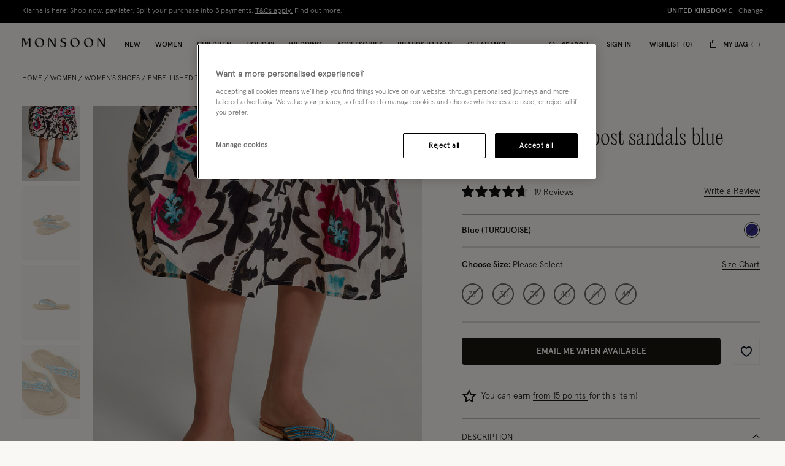

--- FILE ---
content_type: text/javascript
request_url: https://www.monsoon.co.uk/on/demandware.static/Sites-monsoon-uk-Site/-/en_GB/v1769238385301/js/app.js
body_size: 86467
content:
!function(){var t,e,r,n,o={17:function(t,e,r){"use strict";var n=r(51605),o=r(91344).filter;n({target:"Array",proto:!0,forced:!r(45634)("filter")},{filter:function(t){return o(this,t,arguments.length>1?arguments[1]:void 0)}})},258:function(t,e,r){var n=r(51605),o=r(30200);n({global:!0,forced:o.globalThis!==o},{globalThis:o})},533:function(t,e,r){"use strict";var n=r(51605),o=r(52237).left,i=r(92349),a=r(6845);n({target:"Array",proto:!0,forced:!r(75223)&&a>79&&a<83||!i("reduce")},{reduce:function(t){var e=arguments.length;return o(this,t,e,e>1?arguments[1]:void 0)}})},956:function(t,e,r){var n=r(51605),o=Math.hypot,i=Math.abs,a=Math.sqrt;n({target:"Math",stat:!0,arity:2,forced:!!o&&o(1/0,NaN)!==1/0},{hypot:function(t,e){for(var r,n,o=0,s=0,c=arguments.length,u=0;s<c;)u<(r=i(arguments[s++]))?(o=o*(n=u/r)*n+1,u=r):o+=r>0?(n=r/u)*n:r;return u===1/0?1/0:u*a(o)}})},1466:function(t,e,r){var n=r(30281),o=r(92074),i=r(78420),a=r(83062),s=r(56492),c=r(69965),u=function(){},f=[],l=s("Reflect","construct"),h=/^\s*(?:class|function)\b/,p=n(h.exec),d=!h.exec(u),v=function(t){if(!i(t))return!1;try{return l(u,f,t),!0}catch(t){return!1}},g=function(t){if(!i(t))return!1;switch(a(t)){case"AsyncFunction":case"GeneratorFunction":case"AsyncGeneratorFunction":return!1}try{return d||!!p(h,c(t))}catch(t){return!0}};g.sham=!0,t.exports=!l||o(function(){var t;return v(v.call)||!v(Object)||!v(function(){t=!0})||t})?g:v},1610:function(t,e,r){var n=r(51605),o=r(92074),i=r(76709),a=Math.abs,s=Math.exp,c=Math.E;n({target:"Math",stat:!0,forced:o(function(){return-2e-17!=Math.sinh(-2e-17)})},{sinh:function(t){var e=+t;return a(e)<1?(i(e)-i(-e))/2:(s(e-1)-s(-e-1))*(c/2)}})},1772:function(t,e,r){"use strict";var n=r(51605),o=r(43091),i=r(92074),a=r(24497),s=r(73938),c=r(6539),u=r(33747),f=r(23444),l=a.ArrayBuffer,h=a.DataView,p=h.prototype,d=o(l.prototype.slice),v=o(p.getUint8),g=o(p.setUint8);n({target:"ArrayBuffer",proto:!0,unsafe:!0,forced:i(function(){return!new l(2).slice(1,void 0).byteLength})},{slice:function(t,e){if(d&&void 0===e)return d(s(this),t);for(var r=s(this).byteLength,n=c(t,r),o=c(void 0===e?r:e,r),i=new(f(this,l))(u(o-n)),a=new h(this),p=new h(i),y=0;n<o;)g(p,y++,v(a,n++));return i}})},1811:function(t,e,r){"use strict";var n,o,i,a=r(51605),s=r(6926),c=r(75223),u=r(30200),f=r(72368),l=r(7485),h=r(39686),p=r(75282),d=r(93524),v=r(24601),g=r(78420),y=r(65335),m=r(65190),E=r(23444),_=r(74922).set,b=r(47462),T=r(69778),O=r(50242),A=r(97600),S=r(99206),R=r(2413),C=r(39053),I=r(39836),P="Promise",w=C.CONSTRUCTOR,L=C.REJECTION_EVENT,N=C.SUBCLASSING,j=S.getterFor(P),x=S.set,D=R&&R.prototype,M=R,k=D,U=u.TypeError,F=u.document,B=u.process,H=I.f,G=H,W=!!(F&&F.createEvent&&u.dispatchEvent),V="unhandledrejection",Y=function(t){var e;return!(!y(t)||!g(e=t.then))&&e},K=function(t,e){var r,n,o,i=e.value,a=1==e.state,s=a?t.ok:t.fail,c=t.resolve,u=t.reject,l=t.domain;try{s?(a||(2===e.rejection&&X(e),e.rejection=1),!0===s?r=i:(l&&l.enter(),r=s(i),l&&(l.exit(),o=!0)),r===t.promise?u(U("Promise-chain cycle")):(n=Y(r))?f(n,r,c,u):c(r)):u(i)}catch(t){l&&!o&&l.exit(),u(t)}},z=function(t,e){t.notified||(t.notified=!0,b(function(){for(var r,n=t.reactions;r=n.get();)K(r,t);t.notified=!1,e&&!t.rejection&&Q(t)}))},q=function(t,e,r){var n,o;W?((n=F.createEvent("Event")).promise=e,n.reason=r,n.initEvent(t,!1,!0),u.dispatchEvent(n)):n={promise:e,reason:r},!L&&(o=u["on"+t])?o(n):t===V&&T("Unhandled promise rejection",r)},Q=function(t){f(_,u,function(){var e,r=t.facade,n=t.value;if($(t)&&(e=O(function(){c?B.emit("unhandledRejection",n,r):q(V,r,n)}),t.rejection=c||$(t)?2:1,e.error))throw e.value})},$=function(t){return 1!==t.rejection&&!t.parent},X=function(t){f(_,u,function(){var e=t.facade;c?B.emit("rejectionHandled",e):q("rejectionhandled",e,t.value)})},Z=function(t,e,r){return function(n){t(e,n,r)}},J=function(t,e,r){t.done||(t.done=!0,r&&(t=r),t.value=e,t.state=2,z(t,!0))},tt=function(t,e,r){if(!t.done){t.done=!0,r&&(t=r);try{if(t.facade===e)throw U("Promise can't be resolved itself");var n=Y(e);n?b(function(){var r={done:!1};try{f(n,e,Z(tt,r,t),Z(J,r,t))}catch(e){J(r,e,t)}}):(t.value=e,t.state=1,z(t,!1))}catch(e){J({done:!1},e,t)}}};if(w&&(k=(M=function(t){m(this,k),v(t),f(n,this);var e=j(this);try{t(Z(tt,e),Z(J,e))}catch(t){J(e,t)}}).prototype,(n=function(t){x(this,{type:P,done:!1,notified:!1,parent:!1,reactions:new A,rejection:!1,state:0,value:void 0})}).prototype=l(k,"then",function(t,e){var r=j(this),n=H(E(this,M));return r.parent=!0,n.ok=!g(t)||t,n.fail=g(e)&&e,n.domain=c?B.domain:void 0,0==r.state?r.reactions.add(n):b(function(){K(n,r)}),n.promise}),o=function(){var t=new n,e=j(t);this.promise=t,this.resolve=Z(tt,e),this.reject=Z(J,e)},I.f=H=function(t){return t===M||void 0===t?new o(t):G(t)},!s&&g(R)&&D!==Object.prototype)){i=D.then,N||l(D,"then",function(t,e){var r=this;return new M(function(t,e){f(i,r,t,e)}).then(t,e)},{unsafe:!0});try{delete D.constructor}catch(t){}h&&h(D,k)}a({global:!0,constructor:!0,wrap:!0,forced:w},{Promise:M}),p(M,P,!1,!0),d(P)},2413:function(t,e,r){var n=r(30200);t.exports=n.Promise},2957:function(t,e,r){r(26100)("match")},3005:function(t,e,r){var n=r(50874),o=TypeError;t.exports=function(t){var e=n(t,"number");if("number"==typeof e)throw o("Can't convert number to bigint");return BigInt(e)}},3101:function(t,e,r){var n=r(51605),o=r(65077),i=r(15816),a=r(5476),s=r(97632),c=r(52057);n({target:"Object",stat:!0,sham:!o},{getOwnPropertyDescriptors:function(t){for(var e,r,n=a(t),o=s.f,u=i(n),f={},l=0;u.length>l;)void 0!==(r=o(n,e=u[l++]))&&c(f,e,r);return f}})},3212:function(t,e,r){var n=r(51605),o=Math.log,i=Math.LN2;n({target:"Math",stat:!0},{log2:function(t){return o(t)/i}})},3446:function(t,e,r){"use strict";var n=r(51605),o=r(30200),i=r(24497),a=r(93524),s="ArrayBuffer",c=i[s];n({global:!0,constructor:!0,forced:o[s]!==c},{ArrayBuffer:c}),a(s)},3470:function(t,e,r){"use strict";var n=r(99070),o=r(5476),i=r(79328),a=r(23493),s=r(92349),c=Math.min,u=[].lastIndexOf,f=!!u&&1/[1].lastIndexOf(1,-0)<0,l=s("lastIndexOf"),h=f||!l;t.exports=h?function(t){if(f)return n(u,this,arguments)||0;var e=o(this),r=a(e),s=r-1;for(arguments.length>1&&(s=c(s,i(arguments[1]))),s<0&&(s=r+s);s>=0;s--)if(s in e&&e[s]===t)return s||0;return-1}:u},3492:function(t,e,r){"use strict";var n=r(94033),o=r(85343),i=o.aTypedArray,a=o.exportTypedArrayMethod,s=o.getTypedArrayConstructor;a("toReversed",function(){return n(i(this),s(this))})},3689:function(t,e,r){"use strict";var n=r(51605),o=r(94033),i=r(5476),a=r(40298),s=Array;n({target:"Array",proto:!0},{toReversed:function(){return o(i(this),s)}}),a("toReversed")},3727:function(t,e,r){var n=r(47061).match(/firefox\/(\d+)/i);t.exports=!!n&&+n[1]},3848:function(t,e,r){"use strict";var n=r(51605),o=r(45214).end;n({target:"String",proto:!0,forced:r(97046)},{padEnd:function(t){return o(this,t,arguments.length>1?arguments[1]:void 0)}})},3883:function(t,e,r){var n=r(51605),o=r(56492),i=r(36490),a=r(95362),s=r(50002),c=r(14569),u=s("string-to-symbol-registry"),f=s("symbol-to-string-registry");n({target:"Symbol",stat:!0,forced:!c},{for:function(t){var e=a(t);if(i(u,e))return u[e];var r=o("Symbol")(e);return u[e]=r,f[r]=e,r}})},4038:function(t,e,r){r(51605)({target:"Number",stat:!0},{isInteger:r(83496)})},4632:function(t,e,r){r(51605)({target:"Object",stat:!0},{setPrototypeOf:r(39686)})},4657:function(t,e,r){"use strict";var n=r(51605),o=r(77804).codeAt;n({target:"String",proto:!0},{codePointAt:function(t){return o(this,t)}})},4895:function(t,e,r){r(51605)({target:"Array",stat:!0},{isArray:r(18679)})},4973:function(t,e,r){"use strict";var n=r(85343),o=r(45582).findLastIndex,i=n.aTypedArray;(0,n.exportTypedArrayMethod)("findLastIndex",function(t){return o(i(this),t,arguments.length>1?arguments[1]:void 0)})},5038:function(t,e,r){"use strict";var n=r(51605),o=r(19877);n({target:"String",proto:!0,forced:r(88478)("small")},{small:function(){return o(this,"small","","")}})},5086:function(t,e,r){var n=r(43129),o=r(7485),i=r(94972);n||o(Object.prototype,"toString",i,{unsafe:!0})},5225:function(t,e,r){var n=r(82072);t.exports=n&&!Symbol.sham&&"symbol"==typeof Symbol.iterator},5314:function(t,e,r){var n=r(51605),o=r(75079);n({target:"String",proto:!0,name:"trimEnd",forced:"".trimRight!==o},{trimRight:o})},5336:function(t,e,r){r(70075);var n=r(51605),o=r(23322);n({target:"String",proto:!0,name:"trimStart",forced:"".trimStart!==o},{trimStart:o})},5476:function(t,e,r){var n=r(48664),o=r(71229);t.exports=function(t){return n(o(t))}},5549:function(t){t.exports={CSSRuleList:0,CSSStyleDeclaration:0,CSSValueList:0,ClientRectList:0,DOMRectList:0,DOMStringList:0,DOMTokenList:1,DataTransferItemList:0,FileList:0,HTMLAllCollection:0,HTMLCollection:0,HTMLFormElement:0,HTMLSelectElement:0,MediaList:0,MimeTypeArray:0,NamedNodeMap:0,NodeList:1,PaintRequestList:0,Plugin:0,PluginArray:0,SVGLengthList:0,SVGNumberList:0,SVGPathSegList:0,SVGPointList:0,SVGStringList:0,SVGTransformList:0,SourceBufferList:0,StyleSheetList:0,TextTrackCueList:0,TextTrackList:0,TouchList:0}},5784:function(t,e,r){var n=r(51605),o=r(30281),i=r(6539),a=RangeError,s=String.fromCharCode,c=String.fromCodePoint,u=o([].join);n({target:"String",stat:!0,arity:1,forced:!!c&&1!=c.length},{fromCodePoint:function(t){for(var e,r=[],n=arguments.length,o=0;n>o;){if(e=+arguments[o++],i(e,1114111)!==e)throw a(e+" is not a valid code point");r[o]=e<65536?s(e):s(55296+((e-=65536)>>10),e%1024+56320)}return u(r,"")}})},5880:function(t,e,r){"use strict";var n=r(51605),o=r(72368),i=r(24601),a=r(39836),s=r(50242),c=r(52929);n({target:"Promise",stat:!0,forced:r(39772)},{allSettled:function(t){var e=this,r=a.f(e),n=r.resolve,u=r.reject,f=s(function(){var r=i(e.resolve),a=[],s=0,u=1;c(t,function(t){var i=s++,c=!1;u++,o(r,e,t).then(function(t){c||(c=!0,a[i]={status:"fulfilled",value:t},--u||n(a))},function(t){c||(c=!0,a[i]={status:"rejected",reason:t},--u||n(a))})}),--u||n(a)});return f.error&&u(f.value),r.promise}})},5941:function(t,e,r){r(93524)("Array")},5959:function(t,e,r){"use strict";var n=r(53105),o=r(76477),i=r(92760),a=r(46885),s=r(65190),c=r(88406),u=r(52929),f=r(56409),l=r(48296),h=r(93524),p=r(65077),d=r(82014).fastKey,v=r(99206),g=v.set,y=v.getterFor;t.exports={getConstructor:function(t,e,r,f){var l=t(function(t,o){s(t,h),g(t,{type:e,index:n(null),first:void 0,last:void 0,size:0}),p||(t.size=0),c(o)||u(o,t[f],{that:t,AS_ENTRIES:r})}),h=l.prototype,v=y(e),m=function(t,e,r){var n,o,i=v(t),a=E(t,e);return a?a.value=r:(i.last=a={index:o=d(e,!0),key:e,value:r,previous:n=i.last,next:void 0,removed:!1},i.first||(i.first=a),n&&(n.next=a),p?i.size++:t.size++,"F"!==o&&(i.index[o]=a)),t},E=function(t,e){var r,n=v(t),o=d(e);if("F"!==o)return n.index[o];for(r=n.first;r;r=r.next)if(r.key==e)return r};return i(h,{clear:function(){for(var t=v(this),e=t.index,r=t.first;r;)r.removed=!0,r.previous&&(r.previous=r.previous.next=void 0),delete e[r.index],r=r.next;t.first=t.last=void 0,p?t.size=0:this.size=0},delete:function(t){var e=this,r=v(e),n=E(e,t);if(n){var o=n.next,i=n.previous;delete r.index[n.index],n.removed=!0,i&&(i.next=o),o&&(o.previous=i),r.first==n&&(r.first=o),r.last==n&&(r.last=i),p?r.size--:e.size--}return!!n},forEach:function(t){for(var e,r=v(this),n=a(t,arguments.length>1?arguments[1]:void 0);e=e?e.next:r.first;)for(n(e.value,e.key,this);e&&e.removed;)e=e.previous},has:function(t){return!!E(this,t)}}),i(h,r?{get:function(t){var e=E(this,t);return e&&e.value},set:function(t,e){return m(this,0===t?0:t,e)}}:{add:function(t){return m(this,t=0===t?0:t,t)}}),p&&o(h,"size",{configurable:!0,get:function(){return v(this).size}}),l},setStrong:function(t,e,r){var n=e+" Iterator",o=y(e),i=y(n);f(t,e,function(t,e){g(this,{type:n,target:t,state:o(t),kind:e,last:void 0})},function(){for(var t=i(this),e=t.kind,r=t.last;r&&r.removed;)r=r.previous;return t.target&&(t.last=r=r?r.next:t.state.first)?l("keys"==e?r.key:"values"==e?r.value:[r.key,r.value],!1):(t.target=void 0,l(void 0,!0))},r?"entries":"values",!r,!0),h(e)}}},6048:function(t,e,r){"use strict";var n=r(12071).PROPER,o=r(7485),i=r(73938),a=r(95362),s=r(92074),c=r(10353),u="toString",f=RegExp.prototype[u],l=s(function(){return"/a/b"!=f.call({source:"a",flags:"b"})}),h=n&&f.name!=u;(l||h)&&o(RegExp.prototype,u,function(){var t=i(this);return"/"+a(t.source)+"/"+a(c(t))},{unsafe:!0})},6283:function(t,e,r){var n=r(79328),o=r(33747),i=RangeError;t.exports=function(t){if(void 0===t)return 0;var e=n(t),r=o(e);if(e!==r)throw i("Wrong length or index");return r}},6539:function(t,e,r){var n=r(79328),o=Math.max,i=Math.min;t.exports=function(t,e){var r=n(t);return r<0?o(r+e,0):i(r,e)}},6554:function(t,e,r){"use strict";r.d(e,{B:function(){return c}});var n=r(8207),o=r(75451),i=r(44396),a={SMALL:{min:0,max:767},MEDIUM:{min:768,max:1024},LARGE:{min:1025,max:1439},EXTRALARGE:{min:1440}};function s(t){return s="function"==typeof Symbol&&"symbol"==typeof Symbol.iterator?function(t){return typeof t}:function(t){return t&&"function"==typeof Symbol&&t.constructor===Symbol&&t!==Symbol.prototype?"symbol":typeof t},s(t)}var c={breakpoints:a,current:null,_init:function(){this.init||(this.init=!0,this.current=this._getCurrentSize(),this.bindEvents())},bindEvents:function(){(0,o.on)("resize.mediaQuery",window,(0,i.s)(this.onResize.bind(this),300))},onResize:function(){var t=this._getCurrentSize(),e=this.current;t!==e&&(this.current=t,n.Event.emit("mediaQuery.changed",{size:t,oldSize:e}))},is:function(t){this.current||this._init();var e=t.toLowerCase().trim().split(" "),r=e.length,n=e[0];if(!(r>1))return this.atLeast(n);var o=e[1];if("only"!==o&&"down"!==o)throw new Error('only keyword "only" and "down" are allowed to be used');return"only"===o&&n===this.current||"down"===o&&this.atMost(n)},atLeast:function(t){return this.current||this._init(),this.matchQuery(t)},atMost:function(t){return this.current||this._init(),this.matchQuery(t,!1)},matchQuery:function(t){var e=!(arguments.length>1&&void 0!==arguments[1])||arguments[1];if(this.current||this._init(),!t||"string"!=typeof t)return!1;var r=t.toLowerCase(),n=this.get(r,!!e);return!!n&&window.matchMedia(n).matches},_getBreakpoint:function(t){if(!t||"string"!=typeof t)return null;var e=t.toUpperCase();return a[e]},get:function(t){var e=!(arguments.length>1&&void 0!==arguments[1])||arguments[1];this.current||this._init();var r=this._getBreakpoint(t);if(!r)return null;if(!e&&!r.max)return"only screen and (min-width: ".concat(r.min,"px)");var n=e?r.min:r.max;return n||0===n?"only screen and (".concat(e?"min":"max","-width: ").concat(n,"px)"):null},_getCurrentSize:function(){var t;return Object.keys(a).forEach(function(e){if(!t){var r=a[e],n="only screen";(r.min||0===r.min)&&(n+=" and (min-width:  ".concat(r.min,"px)")),r.max&&(n+=" and (max-width:  ".concat(r.max,"px)")),window.matchMedia(n).matches&&((t=r).name=e.toLowerCase())}}),"object"===s(t)?t.name:t}}},6648:function(t,e,r){"use strict";var n=r(65077),o=r(18679),i=TypeError,a=Object.getOwnPropertyDescriptor,s=n&&!function(){if(void 0!==this)return!0;try{Object.defineProperty([],"length",{writable:!1}).length=1}catch(t){return t instanceof TypeError}}();t.exports=s?function(t,e){if(o(t)&&!a(t,"length").writable)throw i("Cannot set read only .length");return t.length=e}:function(t,e){return t.length=e}},6704:function(t,e,r){"use strict";var n=r(51605),o=r(72368),i=r(24601),a=r(39836),s=r(50242),c=r(52929);n({target:"Promise",stat:!0,forced:r(39772)},{all:function(t){var e=this,r=a.f(e),n=r.resolve,u=r.reject,f=s(function(){var r=i(e.resolve),a=[],s=0,f=1;c(t,function(t){var i=s++,c=!1;f++,o(r,e,t).then(function(t){c||(c=!0,a[i]=t,--f||n(a))},u)}),--f||n(a)});return f.error&&u(f.value),r.promise}})},6845:function(t,e,r){var n,o,i=r(30200),a=r(47061),s=i.process,c=i.Deno,u=s&&s.versions||c&&c.version,f=u&&u.v8;f&&(o=(n=f.split("."))[0]>0&&n[0]<4?1:+(n[0]+n[1])),!o&&a&&(!(n=a.match(/Edge\/(\d+)/))||n[1]>=74)&&(n=a.match(/Chrome\/(\d+)/))&&(o=+n[1]),t.exports=o},6926:function(t){t.exports=!1},7168:function(t,e,r){var n=r(92074);t.exports=!n(function(){function t(){}return t.prototype.constructor=null,Object.getPrototypeOf(new t)!==t.prototype})},7452:function(t){var e=function(t){"use strict";var e,r=Object.prototype,n=r.hasOwnProperty,o=Object.defineProperty||function(t,e,r){t[e]=r.value},i="function"==typeof Symbol?Symbol:{},a=i.iterator||"@@iterator",s=i.asyncIterator||"@@asyncIterator",c=i.toStringTag||"@@toStringTag";function u(t,e,r){return Object.defineProperty(t,e,{value:r,enumerable:!0,configurable:!0,writable:!0}),t[e]}try{u({},"")}catch(t){u=function(t,e,r){return t[e]=r}}function f(t,e,r,n){var i=e&&e.prototype instanceof y?e:y,a=Object.create(i.prototype),s=new w(n||[]);return o(a,"_invoke",{value:R(t,r,s)}),a}function l(t,e,r){try{return{type:"normal",arg:t.call(e,r)}}catch(t){return{type:"throw",arg:t}}}t.wrap=f;var h="suspendedStart",p="suspendedYield",d="executing",v="completed",g={};function y(){}function m(){}function E(){}var _={};u(_,a,function(){return this});var b=Object.getPrototypeOf,T=b&&b(b(L([])));T&&T!==r&&n.call(T,a)&&(_=T);var O=E.prototype=y.prototype=Object.create(_);function A(t){["next","throw","return"].forEach(function(e){u(t,e,function(t){return this._invoke(e,t)})})}function S(t,e){function r(o,i,a,s){var c=l(t[o],t,i);if("throw"!==c.type){var u=c.arg,f=u.value;return f&&"object"==typeof f&&n.call(f,"__await")?e.resolve(f.__await).then(function(t){r("next",t,a,s)},function(t){r("throw",t,a,s)}):e.resolve(f).then(function(t){u.value=t,a(u)},function(t){return r("throw",t,a,s)})}s(c.arg)}var i;o(this,"_invoke",{value:function(t,n){function o(){return new e(function(e,o){r(t,n,e,o)})}return i=i?i.then(o,o):o()}})}function R(t,e,r){var n=h;return function(o,i){if(n===d)throw new Error("Generator is already running");if(n===v){if("throw"===o)throw i;return N()}for(r.method=o,r.arg=i;;){var a=r.delegate;if(a){var s=C(a,r);if(s){if(s===g)continue;return s}}if("next"===r.method)r.sent=r._sent=r.arg;else if("throw"===r.method){if(n===h)throw n=v,r.arg;r.dispatchException(r.arg)}else"return"===r.method&&r.abrupt("return",r.arg);n=d;var c=l(t,e,r);if("normal"===c.type){if(n=r.done?v:p,c.arg===g)continue;return{value:c.arg,done:r.done}}"throw"===c.type&&(n=v,r.method="throw",r.arg=c.arg)}}}function C(t,r){var n=r.method,o=t.iterator[n];if(o===e)return r.delegate=null,"throw"===n&&t.iterator.return&&(r.method="return",r.arg=e,C(t,r),"throw"===r.method)||"return"!==n&&(r.method="throw",r.arg=new TypeError("The iterator does not provide a '"+n+"' method")),g;var i=l(o,t.iterator,r.arg);if("throw"===i.type)return r.method="throw",r.arg=i.arg,r.delegate=null,g;var a=i.arg;return a?a.done?(r[t.resultName]=a.value,r.next=t.nextLoc,"return"!==r.method&&(r.method="next",r.arg=e),r.delegate=null,g):a:(r.method="throw",r.arg=new TypeError("iterator result is not an object"),r.delegate=null,g)}function I(t){var e={tryLoc:t[0]};1 in t&&(e.catchLoc=t[1]),2 in t&&(e.finallyLoc=t[2],e.afterLoc=t[3]),this.tryEntries.push(e)}function P(t){var e=t.completion||{};e.type="normal",delete e.arg,t.completion=e}function w(t){this.tryEntries=[{tryLoc:"root"}],t.forEach(I,this),this.reset(!0)}function L(t){if(t){var r=t[a];if(r)return r.call(t);if("function"==typeof t.next)return t;if(!isNaN(t.length)){var o=-1,i=function r(){for(;++o<t.length;)if(n.call(t,o))return r.value=t[o],r.done=!1,r;return r.value=e,r.done=!0,r};return i.next=i}}return{next:N}}function N(){return{value:e,done:!0}}return m.prototype=E,o(O,"constructor",{value:E,configurable:!0}),o(E,"constructor",{value:m,configurable:!0}),m.displayName=u(E,c,"GeneratorFunction"),t.isGeneratorFunction=function(t){var e="function"==typeof t&&t.constructor;return!!e&&(e===m||"GeneratorFunction"===(e.displayName||e.name))},t.mark=function(t){return Object.setPrototypeOf?Object.setPrototypeOf(t,E):(t.__proto__=E,u(t,c,"GeneratorFunction")),t.prototype=Object.create(O),t},t.awrap=function(t){return{__await:t}},A(S.prototype),u(S.prototype,s,function(){return this}),t.AsyncIterator=S,t.async=function(e,r,n,o,i){void 0===i&&(i=Promise);var a=new S(f(e,r,n,o),i);return t.isGeneratorFunction(r)?a:a.next().then(function(t){return t.done?t.value:a.next()})},A(O),u(O,c,"Generator"),u(O,a,function(){return this}),u(O,"toString",function(){return"[object Generator]"}),t.keys=function(t){var e=Object(t),r=[];for(var n in e)r.push(n);return r.reverse(),function t(){for(;r.length;){var n=r.pop();if(n in e)return t.value=n,t.done=!1,t}return t.done=!0,t}},t.values=L,w.prototype={constructor:w,reset:function(t){if(this.prev=0,this.next=0,this.sent=this._sent=e,this.done=!1,this.delegate=null,this.method="next",this.arg=e,this.tryEntries.forEach(P),!t)for(var r in this)"t"===r.charAt(0)&&n.call(this,r)&&!isNaN(+r.slice(1))&&(this[r]=e)},stop:function(){this.done=!0;var t=this.tryEntries[0].completion;if("throw"===t.type)throw t.arg;return this.rval},dispatchException:function(t){if(this.done)throw t;var r=this;function o(n,o){return s.type="throw",s.arg=t,r.next=n,o&&(r.method="next",r.arg=e),!!o}for(var i=this.tryEntries.length-1;i>=0;--i){var a=this.tryEntries[i],s=a.completion;if("root"===a.tryLoc)return o("end");if(a.tryLoc<=this.prev){var c=n.call(a,"catchLoc"),u=n.call(a,"finallyLoc");if(c&&u){if(this.prev<a.catchLoc)return o(a.catchLoc,!0);if(this.prev<a.finallyLoc)return o(a.finallyLoc)}else if(c){if(this.prev<a.catchLoc)return o(a.catchLoc,!0)}else{if(!u)throw new Error("try statement without catch or finally");if(this.prev<a.finallyLoc)return o(a.finallyLoc)}}}},abrupt:function(t,e){for(var r=this.tryEntries.length-1;r>=0;--r){var o=this.tryEntries[r];if(o.tryLoc<=this.prev&&n.call(o,"finallyLoc")&&this.prev<o.finallyLoc){var i=o;break}}i&&("break"===t||"continue"===t)&&i.tryLoc<=e&&e<=i.finallyLoc&&(i=null);var a=i?i.completion:{};return a.type=t,a.arg=e,i?(this.method="next",this.next=i.finallyLoc,g):this.complete(a)},complete:function(t,e){if("throw"===t.type)throw t.arg;return"break"===t.type||"continue"===t.type?this.next=t.arg:"return"===t.type?(this.rval=this.arg=t.arg,this.method="return",this.next="end"):"normal"===t.type&&e&&(this.next=e),g},finish:function(t){for(var e=this.tryEntries.length-1;e>=0;--e){var r=this.tryEntries[e];if(r.finallyLoc===t)return this.complete(r.completion,r.afterLoc),P(r),g}},catch:function(t){for(var e=this.tryEntries.length-1;e>=0;--e){var r=this.tryEntries[e];if(r.tryLoc===t){var n=r.completion;if("throw"===n.type){var o=n.arg;P(r)}return o}}throw new Error("illegal catch attempt")},delegateYield:function(t,r,n){return this.delegate={iterator:L(t),resultName:r,nextLoc:n},"next"===this.method&&(this.arg=e),g}},t}(t.exports);try{regeneratorRuntime=e}catch(t){"object"==typeof globalThis?globalThis.regeneratorRuntime=e:Function("r","regeneratorRuntime = r")(e)}},7473:function(t,e,r){var n=r(78420),o=String,i=TypeError;t.exports=function(t){if("object"==typeof t||n(t))return t;throw i("Can't set "+o(t)+" as a prototype")}},7485:function(t,e,r){var n=r(78420),o=r(43610),i=r(48218),a=r(59430);t.exports=function(t,e,r,s){s||(s={});var c=s.enumerable,u=void 0!==s.name?s.name:e;if(n(r)&&i(r,u,s),s.global)c?t[e]=r:a(e,r);else{try{s.unsafe?t[e]&&(c=!0):delete t[e]}catch(t){}c?t[e]=r:o.f(t,e,{value:r,enumerable:!1,configurable:!s.nonConfigurable,writable:!s.nonWritable})}return t}},7809:function(t,e,r){var n=r(30281);t.exports=n(1..valueOf)},7899:function(t,e,r){var n=r(51605),o=r(92612),i=r(91641);n({target:"Object",stat:!0,forced:r(92074)(function(){i(1)})},{keys:function(t){return i(o(t))}})},7918:function(t,e,r){r(53656)},8207:function(t,e,r){var n=r(30228);window.EventEmitter||(window.EventEmitter=new n),t.exports.Event=window.EventEmitter},8240:function(t,e,r){var n=r(51605),o=r(65335),i=r(82014).onFreeze,a=r(55159),s=r(92074),c=Object.preventExtensions;n({target:"Object",stat:!0,forced:s(function(){c(1)}),sham:!a},{preventExtensions:function(t){return c&&o(t)?c(i(t)):t}})},8369:function(t,e,r){var n=r(30200),o=r(78420),i=n.WeakMap;t.exports=o(i)&&/native code/.test(String(i))},8505:function(t,e,r){"use strict";var n=r(51605),o=r(19877);n({target:"String",proto:!0,forced:r(88478)("fontsize")},{fontsize:function(t){return o(this,"font","size",t)}})},8538:function(t,e,r){"use strict";var n=r(51605),o=r(65077),i=r(61342),a=r(24601),s=r(92612),c=r(43610);o&&n({target:"Object",proto:!0,forced:i},{__defineGetter__:function(t,e){c.f(s(this),t,{get:a(e),enumerable:!0,configurable:!0})}})},8915:function(t,e,r){"use strict";var n=r(51605),o=r(19877);n({target:"String",proto:!0,forced:r(88478)("blink")},{blink:function(){return o(this,"blink","","")}})},9096:function(t,e,r){r(43106)("Int16",function(t){return function(e,r,n){return t(this,e,r,n)}})},9304:function(t,e){"use strict";var r={}.propertyIsEnumerable,n=Object.getOwnPropertyDescriptor,o=n&&!r.call({1:2},1);e.f=o?function(t){var e=n(this,t);return!!e&&e.enumerable}:r},9513:function(t,e,r){r(43106)("Uint8",function(t){return function(e,r,n){return t(this,e,r,n)}},!0)},9557:function(t,e,r){var n=r(92074),o=r(31602),i=r(65077),a=r(6926),s=o("iterator");t.exports=!n(function(){var t=new URL("b?a=1&b=2&c=3","http://a"),e=t.searchParams,r="";return t.pathname="c%20d",e.forEach(function(t,n){e.delete("b"),r+=n+t}),a&&!t.toJSON||!e.size&&(a||!i)||!e.sort||"http://a/c%20d?a=1&c=3"!==t.href||"3"!==e.get("c")||"a=1"!==String(new URLSearchParams("?a=1"))||!e[s]||"a"!==new URL("https://a@b").username||"b"!==new URLSearchParams(new URLSearchParams("a=b")).get("a")||"xn--e1aybc"!==new URL("http://тест").host||"#%D0%B1"!==new URL("http://a#б").hash||"a1c3"!==r||"x"!==new URL("http://x",void 0).host})},9803:function(t,e,r){var n=r(73938),o=r(65335),i=r(39836);t.exports=function(t,e){if(n(t),o(e)&&e.constructor===t)return e;var r=i.f(t);return(0,r.resolve)(e),r.promise}},10121:function(t,e,r){r(13811)},10140:function(t,e,r){"use strict";var n=r(79328),o=r(95362),i=r(71229),a=RangeError;t.exports=function(t){var e=o(i(this)),r="",s=n(t);if(s<0||s==1/0)throw a("Wrong number of repetitions");for(;s>0;(s>>>=1)&&(e+=e))1&s&&(r+=e);return r}},10353:function(t,e,r){var n=r(72368),o=r(36490),i=r(47658),a=r(16844),s=RegExp.prototype;t.exports=function(t){var e=t.flags;return void 0!==e||"flags"in s||o(t,"flags")||!i(s,t)?e:n(a,t)}},10516:function(t,e,r){"use strict";var n=r(91344).forEach,o=r(92349)("forEach");t.exports=o?[].forEach:function(t){return n(this,t,arguments.length>1?arguments[1]:void 0)}},10557:function(t,e,r){"use strict";var n=r(51605),o=r(30281),i=r(18679),a=o([].reverse),s=[1,2];n({target:"Array",proto:!0,forced:String(s)===String(s.reverse())},{reverse:function(){return i(this)&&(this.length=this.length),a(this)}})},10678:function(t,e,r){var n=r(51605),o=r(92074),i=r(5476),a=r(97632).f,s=r(65077);n({target:"Object",stat:!0,forced:!s||o(function(){a(1)}),sham:!s},{getOwnPropertyDescriptor:function(t,e){return a(i(t),e)}})},10936:function(){"function"!=typeof window.HTMLElement.toggleAttribute&&(window.HTMLElement.prototype.toggleAttribute=function(t,e){return void 0!==e&&(e=!!e),null!==this.getAttribute(t)?!!e||(this.removeAttribute(t),!1):!1!==e&&(this.setAttribute(t,""),!0)})},11071:function(t,e,r){var n=r(30200).isFinite;t.exports=Number.isFinite||function(t){return"number"==typeof t&&n(t)}},11385:function(t,e,r){var n=r(30281),o=r(24601);t.exports=function(t,e,r){try{return n(o(Object.getOwnPropertyDescriptor(t,e)[r]))}catch(t){}}},11902:function(t,e,r){var n=r(51605),o=r(27292);n({target:"Number",stat:!0,forced:Number.parseInt!=o},{parseInt:o})},12071:function(t,e,r){var n=r(65077),o=r(36490),i=Function.prototype,a=n&&Object.getOwnPropertyDescriptor,s=o(i,"name"),c=s&&"something"===function(){}.name,u=s&&(!n||n&&a(i,"name").configurable);t.exports={EXISTS:s,PROPER:c,CONFIGURABLE:u}},12091:function(t,e,r){var n=r(51605),o=r(72368),i=r(65335),a=r(73938),s=r(66060),c=r(97632),u=r(97970);n({target:"Reflect",stat:!0},{get:function t(e,r){var n,f,l=arguments.length<3?e:arguments[2];return a(e)===l?e[r]:(n=c.f(e,r))?s(n)?n.value:void 0===n.get?void 0:o(n.get,l):i(f=u(e))?t(f,r,l):void 0}})},12192:function(t,e,r){var n=r(92074),o=r(30200).RegExp,i=n(function(){var t=o("a","y");return t.lastIndex=2,null!=t.exec("abcd")}),a=i||n(function(){return!o("a","y").sticky}),s=i||n(function(){var t=o("^r","gy");return t.lastIndex=2,null!=t.exec("str")});t.exports={BROKEN_CARET:s,MISSED_STICKY:a,UNSUPPORTED_Y:i}},12279:function(t,e,r){"use strict";var n=r(85343),o=r(91344).find,i=n.aTypedArray;(0,n.exportTypedArrayMethod)("find",function(t){return o(i(this),t,arguments.length>1?arguments[1]:void 0)})},12619:function(t,e,r){r(26100)("isConcatSpreadable")},12671:function(t,e,r){var n=r(47061);t.exports=/ipad|iphone|ipod/i.test(n)&&"undefined"!=typeof Pebble},12824:function(t,e,r){var n=r(51605),o=r(55159),i=r(92074),a=r(65335),s=r(82014).onFreeze,c=Object.freeze;n({target:"Object",stat:!0,forced:i(function(){c(1)}),sham:!o},{freeze:function(t){return c&&a(t)?c(s(t)):t}})},13103:function(t){var e=Math.log,r=Math.LOG10E;t.exports=Math.log10||function(t){return e(t)*r}},13334:function(t,e,r){var n=r(65077),o=r(12192).MISSED_STICKY,i=r(18569),a=r(76477),s=r(99206).get,c=RegExp.prototype,u=TypeError;n&&o&&a(c,"sticky",{configurable:!0,get:function(){if(this!==c){if("RegExp"===i(this))return!!s(this).sticky;throw u("Incompatible receiver, RegExp required")}}})},13573:function(t,e,r){var n=r(30281),o=Map.prototype;t.exports={Map:Map,set:n(o.set),get:n(o.get),has:n(o.has),remove:n(o.delete),proto:o}},13811:function(t,e,r){"use strict";var n,o=r(55159),i=r(30200),a=r(30281),s=r(92760),c=r(82014),u=r(92327),f=r(76784),l=r(65335),h=r(99206).enforce,p=r(92074),d=r(8369),v=Object,g=Array.isArray,y=v.isExtensible,m=v.isFrozen,E=v.isSealed,_=v.freeze,b=v.seal,T={},O={},A=!i.ActiveXObject&&"ActiveXObject"in i,S=function(t){return function(){return t(this,arguments.length?arguments[0]:void 0)}},R=u("WeakMap",S,f),C=R.prototype,I=a(C.set);if(d)if(A){n=f.getConstructor(S,"WeakMap",!0),c.enable();var P=a(C.delete),w=a(C.has),L=a(C.get);s(C,{delete:function(t){if(l(t)&&!y(t)){var e=h(this);return e.frozen||(e.frozen=new n),P(this,t)||e.frozen.delete(t)}return P(this,t)},has:function(t){if(l(t)&&!y(t)){var e=h(this);return e.frozen||(e.frozen=new n),w(this,t)||e.frozen.has(t)}return w(this,t)},get:function(t){if(l(t)&&!y(t)){var e=h(this);return e.frozen||(e.frozen=new n),w(this,t)?L(this,t):e.frozen.get(t)}return L(this,t)},set:function(t,e){if(l(t)&&!y(t)){var r=h(this);r.frozen||(r.frozen=new n),w(this,t)?I(this,t,e):r.frozen.set(t,e)}else I(this,t,e);return this}})}else o&&p(function(){var t=_([]);return I(new R,t,1),!m(t)})&&s(C,{set:function(t,e){var r;return g(t)&&(m(t)?r=T:E(t)&&(r=O)),I(this,t,e),r==T&&_(t),r==O&&b(t),this}})},13838:function(t){var e=String;t.exports=function(t){try{return e(t)}catch(t){return"Object"}}},13938:function(t,e,r){"use strict";r(92327)("Set",function(t){return function(){return t(this,arguments.length?arguments[0]:void 0)}},r(5959))},14117:function(t,e,r){var n=r(7485),o=r(73353),i=Error.prototype;i.toString!==o&&n(i,"toString",o)},14245:function(t,e,r){"use strict";var n=r(85343),o=r(52237).right,i=n.aTypedArray;(0,n.exportTypedArrayMethod)("reduceRight",function(t){var e=arguments.length;return o(i(this),t,e,e>1?arguments[1]:void 0)})},14569:function(t,e,r){var n=r(82072);t.exports=n&&!!Symbol.for&&!!Symbol.keyFor},14602:function(t,e,r){var n=r(30200),o=r(5549),i=r(22975),a=r(18665),s=r(97712),c=r(31602),u=c("iterator"),f=c("toStringTag"),l=a.values,h=function(t,e){if(t){if(t[u]!==l)try{s(t,u,l)}catch(e){t[u]=l}if(t[f]||s(t,f,e),o[e])for(var r in a)if(t[r]!==a[r])try{s(t,r,a[r])}catch(e){t[r]=a[r]}}};for(var p in o)h(n[p]&&n[p].prototype,p);h(i,"DOMTokenList")},14758:function(t,e,r){r(43106)("Float64",function(t){return function(e,r,n){return t(this,e,r,n)}})},14912:function(t,e,r){var n=r(51605),o=r(56492),i=r(73938);n({target:"Reflect",stat:!0,sham:!r(55159)},{preventExtensions:function(t){i(t);try{var e=o("Object","preventExtensions");return e&&e(t),!0}catch(t){return!1}}})},14913:function(t,e,r){"use strict";var n=r(51605),o=r(18679),i=r(1466),a=r(65335),s=r(6539),c=r(23493),u=r(5476),f=r(52057),l=r(31602),h=r(45634),p=r(29609),d=h("slice"),v=l("species"),g=Array,y=Math.max;n({target:"Array",proto:!0,forced:!d},{slice:function(t,e){var r,n,l,h=u(this),d=c(h),m=s(t,d),E=s(void 0===e?d:e,d);if(o(h)&&(r=h.constructor,(i(r)&&(r===g||o(r.prototype))||a(r)&&null===(r=r[v]))&&(r=void 0),r===g||void 0===r))return p(h,m,E);for(n=new(void 0===r?g:r)(y(E-m,0)),l=0;m<E;m++,l++)m in h&&f(n,l,h[m]);return n.length=l,n}})},15195:function(t,e,r){var n=r(51605),o=r(51027);n({target:"Array",stat:!0,forced:!r(97499)(function(t){Array.from(t)})},{from:o})},15679:function(t,e,r){r(43106)("Int8",function(t){return function(e,r,n){return t(this,e,r,n)}})},15812:function(t,e,r){r(51605)({target:"Math",stat:!0},{trunc:r(19830)})},15816:function(t,e,r){var n=r(56492),o=r(30281),i=r(64789),a=r(18916),s=r(73938),c=o([].concat);t.exports=n("Reflect","ownKeys")||function(t){var e=i.f(s(t)),r=a.f;return r?c(e,r(t)):e}},15852:function(t,e,r){var n=r(51605),o=r(65077),i=r(43610).f;n({target:"Object",stat:!0,forced:Object.defineProperty!==i,sham:!o},{defineProperty:i})},16347:function(t,e,r){var n=r(30281),o=r(36490),i=r(5476),a=r(58186).indexOf,s=r(67708),c=n([].push);t.exports=function(t,e){var r,n=i(t),u=0,f=[];for(r in n)!o(s,r)&&o(n,r)&&c(f,r);for(;e.length>u;)o(n,r=e[u++])&&(~a(f,r)||c(f,r));return f}},16844:function(t,e,r){"use strict";var n=r(73938);t.exports=function(){var t=n(this),e="";return t.hasIndices&&(e+="d"),t.global&&(e+="g"),t.ignoreCase&&(e+="i"),t.multiline&&(e+="m"),t.dotAll&&(e+="s"),t.unicode&&(e+="u"),t.unicodeSets&&(e+="v"),t.sticky&&(e+="y"),e}},16874:function(t){t.exports="function"==typeof Bun&&Bun&&"string"==typeof Bun.version},17102:function(t,e,r){var n=r(97712),o=r(46452),i=r(70462),a=Error.captureStackTrace;t.exports=function(t,e,r,s){i&&(a?a(t,e):n(t,"stack",o(r,s)))}},17870:function(t,e,r){"use strict";var n=r(51605),o=r(72368),i=r(43091),a=r(18287),s=r(48296),c=r(71229),u=r(33747),f=r(95362),l=r(73938),h=r(88406),p=r(18569),d=r(62449),v=r(10353),g=r(46457),y=r(7485),m=r(92074),E=r(31602),_=r(23444),b=r(67234),T=r(66793),O=r(99206),A=r(6926),S=E("matchAll"),R="RegExp String",C=R+" Iterator",I=O.set,P=O.getterFor(C),w=RegExp.prototype,L=TypeError,N=i("".indexOf),j=i("".matchAll),x=!!j&&!m(function(){j("a",/./)}),D=a(function(t,e,r,n){I(this,{type:C,regexp:t,string:e,global:r,unicode:n,done:!1})},R,function(){var t=P(this);if(t.done)return s(void 0,!0);var e=t.regexp,r=t.string,n=T(e,r);return null===n?(t.done=!0,s(void 0,!0)):t.global?(""===f(n[0])&&(e.lastIndex=b(r,u(e.lastIndex),t.unicode)),s(n,!1)):(t.done=!0,s(n,!1))}),M=function(t){var e,r,n,o=l(this),i=f(t),a=_(o,RegExp),s=f(v(o));return e=new a(a===RegExp?o.source:o,s),r=!!~N(s,"g"),n=!!~N(s,"u"),e.lastIndex=u(o.lastIndex),new D(e,i,r,n)};n({target:"String",proto:!0,forced:x},{matchAll:function(t){var e,r,n,i,a=c(this);if(h(t)){if(x)return j(a,t)}else{if(d(t)&&(e=f(c(v(t))),!~N(e,"g")))throw L("`.matchAll` does not allow non-global regexes");if(x)return j(a,t);if(void 0===(n=g(t,S))&&A&&"RegExp"==p(t)&&(n=M),n)return o(n,t,a)}return r=f(a),i=new RegExp(t,"g"),A?o(M,i,r):i[S](r)}}),A||S in w||y(w,S,M)},18287:function(t,e,r){"use strict";var n=r(49306).IteratorPrototype,o=r(53105),i=r(66843),a=r(75282),s=r(52228),c=function(){return this};t.exports=function(t,e,r,u){var f=e+" Iterator";return t.prototype=o(n,{next:i(+!u,r)}),a(t,f,!1,!0),s[f]=c,t}},18293:function(t,e,r){"use strict";var n=r(51605),o=r(19877);n({target:"String",proto:!0,forced:r(88478)("sup")},{sup:function(){return o(this,"sup","","")}})},18569:function(t,e,r){var n=r(30281),o=n({}.toString),i=n("".slice);t.exports=function(t){return i(o(t),8,-1)}},18636:function(t,e,r){"use strict";var n=r(51605),o=r(91344).find,i=r(40298),a="find",s=!0;a in[]&&Array(1)[a](function(){s=!1}),n({target:"Array",proto:!0,forced:s},{find:function(t){return o(this,t,arguments.length>1?arguments[1]:void 0)}}),i(a)},18665:function(t,e,r){"use strict";var n=r(5476),o=r(40298),i=r(52228),a=r(99206),s=r(43610).f,c=r(56409),u=r(48296),f=r(6926),l=r(65077),h="Array Iterator",p=a.set,d=a.getterFor(h);t.exports=c(Array,"Array",function(t,e){p(this,{type:h,target:n(t),index:0,kind:e})},function(){var t=d(this),e=t.target,r=t.kind,n=t.index++;return!e||n>=e.length?(t.target=void 0,u(void 0,!0)):u("keys"==r?n:"values"==r?e[n]:[n,e[n]],!1)},"values");var v=i.Arguments=i.Array;if(o("keys"),o("values"),o("entries"),!f&&l&&"values"!==v.name)try{s(v,"name",{value:"values"})}catch(t){}},18679:function(t,e,r){var n=r(18569);t.exports=Array.isArray||function(t){return"Array"==n(t)}},18772:function(t,e,r){r(62776),r(40538)},18827:function(t,e,r){"use strict";var n,o=r(30200),i=r(99070),a=r(78420),s=r(16874),c=r(47061),u=r(29609),f=r(56589),l=o.Function,h=/MSIE .\./.test(c)||s&&((n=o.Bun.version.split(".")).length<3||0==n[0]&&(n[1]<3||3==n[1]&&0==n[2]));t.exports=function(t,e){var r=e?2:1;return h?function(n,o){var s=f(arguments.length,1)>r,c=a(n)?n:l(n),h=s?u(arguments,r):[],p=s?function(){i(c,this,h)}:c;return e?t(p,o):t(p)}:t}},18916:function(t,e){e.f=Object.getOwnPropertySymbols},19078:function(t,e,r){"use strict";var n=r(51605),o=r(92612),i=r(23493),a=r(6648),s=r(24881),c=r(57242);n({target:"Array",proto:!0,arity:1,forced:1!==[].unshift(0)||!function(){try{Object.defineProperty([],"length",{writable:!1}).unshift()}catch(t){return t instanceof TypeError}}()},{unshift:function(t){var e=o(this),r=i(e),n=arguments.length;if(n){c(r+n);for(var u=r;u--;){var f=u+n;u in e?e[f]=e[u]:s(e,f)}for(var l=0;l<n;l++)e[l]=arguments[l]}return a(e,r+n)}})},19322:function(t,e,r){r(51605)({target:"Object",stat:!0},{hasOwn:r(36490)})},19323:function(t,e,r){var n=r(51605),o=r(92074),i=Math.imul;n({target:"Math",stat:!0,forced:o(function(){return-5!=i(4294967295,5)||2!=i.length})},{imul:function(t,e){var r=65535,n=+t,o=+e,i=r&n,a=r&o;return 0|i*a+((r&n>>>16)*a+i*(r&o>>>16)<<16>>>0)}})},19570:function(t,e,r){r(51605)({target:"Math",stat:!0},{fround:r(94812)})},19693:function(t,e,r){"use strict";var n=r(51605),o=r(43091),i=r(58186).indexOf,a=r(92349),s=o([].indexOf),c=!!s&&1/s([1],1,-0)<0;n({target:"Array",proto:!0,forced:c||!a("indexOf")},{indexOf:function(t){var e=arguments.length>1?arguments[1]:void 0;return c?s(this,t,e)||0:i(this,t,e)}})},19708:function(t,e,r){var n=r(51605),o=r(30200),i=r(74922).set,a=r(18827),s=o.setImmediate?a(i,!1):i;n({global:!0,bind:!0,enumerable:!0,forced:o.setImmediate!==s},{setImmediate:s})},19830:function(t){var e=Math.ceil,r=Math.floor;t.exports=Math.trunc||function(t){var n=+t;return(n>0?r:e)(n)}},19877:function(t,e,r){var n=r(30281),o=r(71229),i=r(95362),a=/"/g,s=n("".replace);t.exports=function(t,e,r,n){var c=i(o(t)),u="<"+e;return""!==r&&(u+=" "+r+'="'+s(i(n),a,"&quot;")+'"'),u+">"+c+"</"+e+">"}},20419:function(t){t.exports="object"==typeof Deno&&Deno&&"object"==typeof Deno.version},20610:function(t,e,r){var n=r(95362);t.exports=function(t,e){return void 0===t?arguments.length<2?"":e:n(t)}},20779:function(t,e,r){"use strict";r(87136);var n=r(43091),o=r(7485),i=r(70054),a=r(92074),s=r(31602),c=r(97712),u=s("species"),f=RegExp.prototype;t.exports=function(t,e,r,l){var h=s(t),p=!a(function(){var e={};return e[h]=function(){return 7},7!=""[t](e)}),d=p&&!a(function(){var e=!1,r=/a/;return"split"===t&&((r={}).constructor={},r.constructor[u]=function(){return r},r.flags="",r[h]=/./[h]),r.exec=function(){return e=!0,null},r[h](""),!e});if(!p||!d||r){var v=n(/./[h]),g=e(h,""[t],function(t,e,r,o,a){var s=n(t),c=e.exec;return c===i||c===f.exec?p&&!a?{done:!0,value:v(e,r,o)}:{done:!0,value:s(r,e,o)}:{done:!1}});o(String.prototype,t,g[0]),o(f,h,g[1])}l&&c(f[h],"sham",!0)}},20861:function(t,e,r){"use strict";var n=r(30281),o=r(85343),i=n(r(29688)),a=o.aTypedArray;(0,o.exportTypedArrayMethod)("copyWithin",function(t,e){return i(a(this),t,e,arguments.length>2?arguments[2]:void 0)})},20898:function(t,e,r){"use strict";var n=r(51605),o=r(30281),i=r(95362),a=String.fromCharCode,s=o("".charAt),c=o(/./.exec),u=o("".slice),f=/^[\da-f]{2}$/i,l=/^[\da-f]{4}$/i;n({global:!0},{unescape:function(t){for(var e,r,n=i(t),o="",h=n.length,p=0;p<h;){if("%"===(e=s(n,p++)))if("u"===s(n,p)){if(r=u(n,p+1,p+5),c(l,r)){o+=a(parseInt(r,16)),p+=5;continue}}else if(r=u(n,p,p+2),c(f,r)){o+=a(parseInt(r,16)),p+=2;continue}o+=e}return o}})},21137:function(t){t.exports={HIDDEN:"h-hidden",HIDDEN_MD_DOWN:"h-hidden__md-down",BOLD:"b-font__medium",ACTIVE:"h-active",INACTIVE:"h-inactive",SUBMITTED:"h-submitted",ACTIVE_ROLLOVER:"h-rollover-active",RECOMMENDATION_WRAPPER:"js-recommendations-wrapper",ZOOMED:"h-zoomed",ANIMATING:"h-animating",LOADING:"h-loading",DISABLED:"h-disabled",STICKY:"h-sticky",STICKY_HIDDEN:"h-sticky-hidden",STICKY_BAZAAR:"h-sticky-bazaar",INVISIBLE_HEADER:"h-invisible-header",SELECTED:"h-selected",UNSELECTABLE:"h-unselectable",COMPLETED:"h-completed",EDIT:"h-edit",NEW:"h-new",FLEX:"d-flex",BLOCK:"d-block",CLOSE_BUTTON:"js-btn-close",BTN_EDIT:"js-btn-edit",BTN_AVALARA_VALIDATION_EDIT:"js-btn-avalara-validation-edit",AVALARA_ADDRESS_VALIDATION_FORM:"js-form-address-avalara-validation",BTN_SUBMIT_AVALARA_ADDRESS_VALIDATION:"js-submit-avalara-address-validation",BTN_ENTER_MANUALLY:"js-btn-enter-manually",CMP_PREDICTIVE_ADDRESS:"js-cmp-predictive-address",BTN_UPDATE:"js-btn-update",BADGES_CONTENT_WRAPPER:"js-badges-content-wrapper",NOTIFY_ME_EMAIL:"js-notify-me-email",NOTIFY_ME_SUCCESS_MESSAGE:"js-success-modal",FORM_SELECTOR:"form",FORM_SUBMIT_BUTON_SELECTOR:'button[type="submit"]',INPUT_RADIO_SELECTOR:'input[type="radio"]',INPUT_RADIO_CHECKED_SELECTOR:'input[type="radio"]:checked',IMG_SELECTOR:"img",GENERAL_SUCCESS_MODAL:"js-general-success-modal",ERROR_CONTAINER:"js-error-container",SUCCESS_CONTAINER:"js-success-container",CONTAINER:"js-container",HIGHTLIGHTER:"js-outline",ERROR:"h-error",SCROLL_HERE:"js-scroll-here",SCROLL_UP:"h-scroll_up",SCROLL_DOWN:"h-scroll_down",TINGLE_ENABLED:"tingle-enabled",BODY_LOADING:"h-body-loading",LOCKED:"h-locked",OVERFLOW:"h-overflow",NOT_LOADED:"b-not__loaded",MAINCONTENT:"js-maincontent",HEADER:"js-header",HEADER_ACTIVE:"b-header__main--active",HEADER_OVERLAY:"js-nav-overlay",HEADER_CONTENT:"js-header-content",HEADER_MAIN:"js-header-main",HEADER_TOP:"js-header-top",HEADER_COOKIE_ERROR:"js-cookie-error",HEADER_NAV:"js-nav",HEADER_NAV_COMPLEX:"js-nav-large",HEADER_BURGER:"js-burger",HEADER_ACCOUNT_GREETING:"js-header-greeting",HEADER_ACCOUNT_LOYALTY:"js-header-loyalty",HEADER_ACCOUNT_TILE:"js-account-tile",HEADER_CONTENT_CUSTOMER:"js-content-customer",HEADER_CONTENT_GUEST:"js-content-guest",TOGGLE_CONTENT:"js-toggle-content",TOGGLE_TRIGGER:"js-toggle-trigger",TOGGLE_WARNING:"js-toggle-warning",OPTION_SELECTOR:".js-ext-list-option",NO_VALIDATE:"js-novalidate",FIELD_CONTAINER:"js-form-group",FIELD_ERROR:"js-field-error",FORM_ERROR:"js-form-general_error",FIELD_INVALID:"is-invalid",FIELD_CONTAINER_INVALID:"is-invalid-container",FORM_INVALID:"is-invalid-form",FIELD_FANCY_LABEL:"f-control__label--fancy",FIELD_CAPTION:"js-control-caption",FIELD_FANCY_ELEMENT:"js-control-fancy",TOOGLE_PASSWORD_VIEW:"js-password-toggle",TOOGLE_PASSWORD_HIDE:"h-hide",FIELD_DATE_FORMAT:"js-date-format",FIELD_PHONE_FORMAT:"js-phone-mask",FIELD_PHONE_ELEMENT:"js-phone-field",FIELD_COUNTRY_ELEMENT:"js-country-field",FIELD_POSTALCODE_ELEMENT:"js-postalcode-field",FIELD_STATE_ELEMENT:"js-state-field",FIELD_STATECODE_ELEMENT:"js-stateCode-field",FIELD_PASS_ELEMENT:"js-original-pass",FIELD_EMAIL_ELEMENT:"js-original-email",FIELD_EGIFT_MESSAGE_ELEMENT:"js-egift-message",FIELD_SENDDATE_ELEMENT:"js-egift-senddate",TOGGLE_SENDDATE_DECRIPTION:"js-senddate-description",FIELD:"js-field",VALUE:"js-value",BTN_PLUS:"js-btn-plus",BTN_MINUS:"js-btn-minus",FORM_GROUP_REQUIRED_CLASS:"f-group__required",FORM_CONTROL:"js-control",FORM_ELEMENT:"js-form-element",KEYDOWN_HANDLER:"js-keyup-handler",RESET_FORM:"js-reset-form",TEXT_COUNTER:"js-text-counter-current",FIELD_STATE_BLOCK:"js-state-block",FIELD_STATECODE_BLOCK:"js-stateCode-block",SLIM_SELECT_INITIALIZED:"js-slimSelect-initialized",ACCORDEON_ITEM_EXPANDED:"b-accordion__item--expanded",ACCORDEON_ITEM_LEVEL_PARAMETRIZED_SELECTOR:'[data-js-accordion-item="{LEVEL}"]',ACCORDEON_CONTAINER_SELECTOR:"[data-js-accordion-container]",ACCORDEON_ITEM_SELECTOR:"[data-js-accordion-item]",ACCORDEON_CONTROL_SELECTOR:"[data-js-accordion-control]",ACCORDEON_CONTROL_PARAMETRIZED_SELECTOR:'[data-accordion-control="{ACTIVE}"]',MENU_ACTIVE:"b-nav__wrapper--active",HEADER_MENU_ACTIVE:"b-header--menu-active",MENU_ITEM_LINK:"js-menu-item-link",MENU_ITEM_DROPDOWN:"js-menu-item-dropdown",MENU_ITEM_ACTIVE:"b-nav__link--active",MENU_TOP_ITEM:"js-menu-top-item",MENU_FLYOUT_HEADING:"js-flyout-heading",SIGNUP_FORM_SELECTOR:"form",SIGNUP_FORM_TITLE:"js-form-title",SIGNUP_EMAIL:"js-input-email",SIGNUP_TOKEN:"js-input-token",SIGNUP_SUBMIT_BUTTON_SELECTOR:'button[type="submit"]',SIGNUP_PRIVACY_POLICY:"js-privacy-policy",SIGNUP_MESSAGE_SUCCESS:"js-message-success",SIGNUP_MESSAGE_ERROR:"js-message-error",PANEL:"js-panel",PANEL_TRIGGER:"js-panel-trigger",PANEL_CONTENT:"js-panel-content",PANEL_CLOSE_ICON:"js-panel-close",PANEL_CLOSE_BUTTON:"js-panel-hide",PANEL_CLOSE_OVERLAY:"js-panel-overlay",OUTLINE_CONTROL_ITEM:"js-outline-control",SEARCH_PANEL_FORM:"js-search-form",SEARCH_PANEL_INPUT:"js-input-query",SEARCH_PANEL_CLEAR_BUTTON:"js-clear-inputs",SEARCH_PANEL_SEARCH_BUTTON:"js-search-button",SEARCH_PANEL_SUGGESTIONS:"js-suggestions-wrapper",SEARCH_PANEL_NORESULTS:"js-suggestions-noresults",SEARCH_PANEL_LINK:"js-suggestions-link",MODAL_DEFAULT_BREAKPOINT:"h-medium",MODAL_NONDELIVERY:"h-non-delivery",MODAL_CLOSE:"tingle-modal__close",MODAL_BOX:"tingle-modal-box",STICKY_PRODUCT:"js-sticky-product",STICKY_PRODUCT_WRAPPER:"js-sticky-product-wrapper",STICKY_PRODUCT_BAR:"js-sticky-product-bar",ZOOM_WRAPPER:"js-zoom-wrapper",ZOOM_POPUP_GALLERY:"js-zoom-popup-gallery",ZOOM_POPUP_THUMBS:"js-zoom-popup-thumbs",ZOOM_POPUP_BTN_NEXT:"js-btn-next",ZOOM_POPUP_BTN_PREV:"js-btn-prev",READ_MORE:"h-read__more b-link__underlined",READ_LESS:"h-read__less b-link__underlined",READ_LESS_WRAPPER:"h-read__less-wrapper",READ_CONTENT:"h-read__content",REFINEMENTS:"js-refinements",REFINEMENTS_BUTTON:"js-toggle-refinements",REFINEMENTS_ROW:"js-refinements-row",REFINEMENTS_QUICK:"js-refinements-quick",REFINEMENTS_QUICK_ARROW:"js-refinements-quick-arrow",REFINEMENTS_CLEAR:"js-refinements-clear",BILLING_ADDRESS_SUMMARY_SELECTOR:".billing .address-summary",ORDER_SUMMARY_EMAIL:"order-summary-email",ORDER_SUMMARY_PHONE:"order-summary-phone",PRICE_MIN:"js-refinements-min-price",PRICE_MAX:"js-refinements-max-price",PRICE_SLIDER:"js-refinements-slider",PRICE_BUTTON:"js-refinements-price-apply",SHARE_BUTTON:"js-share-btn",SHARE_LIST:"js-share-list",PRODUCT_ATTR:"js-pdp-attributes",COPY_LINK:"js-copy-link",SHARE_URL:"js-share-url",CONTAINER_COPY_LINK_MESSAGE:"js-copy-link-message",CSS_BADGES:"b-badges",PDP_SLOTS:"js-pdp-slots",PDP_SIDEBAR:"js-pdp-sidebar",SELECT_YOUR_VARIATON_WRAPPER:"js-select-your-variation-wrapper",ADD_BANNER_TIMEOUT:"js-added-banner-timeout",ADD_TO_CART_MESSAGE_CONTAINER:"js-cart-message",MINICART_COUNTER:"js-minicart-counter",MINICART_CONTAINER:"js-minicart-container",MINICART_LINEITEMS:"js-minicart-lineitems",MINICART_SUMMARY:"js-minicart-summary",MINICART_BTN_SHOW:"js-minicart-btn-show",MINICART_BTN_CHECKOUT:"js-minicart-btn-checkout",MINICART_EXPRESS_PAYMENTS:"js-express-payment-buttons",MINICART_BTN_APPLEPAY:"js-minicart-btn-applepay",MINICART_BTN_GOOGLEPAY:"js-googlepay-btn-container",MINICART_BUTTONS:"js-minicart-buttons",MINICART_BODY_STATUS:"minicart-is-active",MINICART_DONATION_PRODUCT_ASSET:"js-donation-product-asset",MINICART_ICON:"js-minicart-icon",TOTALS_WRAPPER:"js-totals-wrapper",TOTALS_CTA:"js-totals-cta",BTN_REMOVE:"js-btn-remove",BTN_TOWISHLIST:"js-btn-to-wishlist",BTN_UNDO:"js-btn-undo",CMP_QUANTITY:"js-cmp-quantity",LABEL_MESSAGE:"js-message",ERROR_MESSAGE_GLOBAL:"js-error-message-global",CART_SHIPPING_MESSAGE_WRAPPER:"js-cart-shipping-message-wrapper",CART_SHIPPING_MESSAGE:"js-cart-shipping-message",LIST_COUPONS:"js-list-coupons",LINE_ITEM:"js-line-item",CART_ORDER_SUMMARY_HEADING:"js-order-summary-heading",CART_DISCOUNT_AND_GIFT:"js-discount-n-gift",CART_PROMOTIONS:"js-cart-promotions",CART_ORDER_TOTAL:"js-totals-order-total",CART_INSTALLMENTS:"js-totals-installments",CART_CTA:"js-totals-cta",CART_LOYALTY:"js-totals-loyalty",CART_DELIVERY_OPTIONS:"js-cart-delivery-options",CART_DONATION_LINKS_WRAPPER:"js-donation-links-wrapper",CART_DONATION_PRODUCT_LINK:"js-donation-product-link",CART_DONATION_INFO_SIGN_WRAPPER:"js-donation-info-sign-wrapper",CART_DONATION_INFO_SIGN_ASSET:"js-donation-info-sign-asset",CART_BONUS_PRODUCT_ITEM:"js-bonus-item",CART_BONUS_PRODUCT_NOTIFICATION:"js-notification",CONFIRM_CONFLICTED_SHIPMENT_BUTTON:"js-confirm-conflicted-shipment",CONFLICT_POPUP_CONTENT:"js-conflict-modal-form",CONFLICT_POPUP_SHIPMENT_INPUT:"js-conflicted-shipment-input",CAROUSEL_PREV:"swiper-button-next",CAROUSEL_NEXT:"swiper-button-prev",CAROUSEL_PAGINATION:"swiper-pagination",CAROUSEL_SLIDE:"swiper-slide",CAROUSEL_SLIDE_ACTIVE:"swiper-slide-active",CAROUSEL_VIDEO_PIPS:"js-video-pips",CAROUSEL_WRAPPER:"js-carousel-wrapper",CAROUSEL_CONTAINER:"swiper-container",CAROUSEL_RECOMMENDATIONS:"js-carousel-recommendations",SWIPER_CUSTOM_PAGINATION_CONTAINER:"js-swiper-custom-pagination-container",SWIPER_THUMBNAIL:"js-thumbnail",SWIPER_WRAPPER:"js-swiper-wrapper",UNIT_BUTTON_ACTIVE:"b-stores-measures__item--active",STORE_LOCATOR_TITLE:"js-storelocator-popup-title",STORE_LOCATOR_SUBTITLE:"js-storelocator-popup-subtitle",STORE_LOCATOR_FORM_SELECTOR:"form",STORE_LOCATOR_BTN_SUBMIT_SELECTOR:'button[type="submit"]',STORE_LOCATOR_BTN_DETECT_LOCATION:"js-btn-detect-location",STORE_LOCATOR_INPUT_LAT:"js-input-lat",STORE_LOCATOR_INPUT_LNG:"js-input-lng",STORE_LOCATOR_MAP:"js-storelocator-map",STORE_LOCATOR_STORES_LIST:"js-stores-list",STORE_LOCATOR_UNITS_MEASUREMENT:"js-units-measurement",STORE_LOCATOR_STORES_SEARCH_RESULT:"js-stores-search-result",STORE_LOCATOR_STORES_SEARCH_NO_RESULT:"js-stores-search-no-result",STORE_LOCATOR_STORES_OPTIONS:"js-stores-options",STORE_LOCATOR_STORES_FORM_TITLE:"js-storelocator-form-title",STORE_LOCATOR_STORES_OPTIONS_STORES_LIST:"js-storelocator-stores-list",STORE_LOCATOR_RADIUS_OPTIONS:"js-radius-options",STORE_LOCATOR_STORES_FILTER:"js-filter-stores-options",STORE_LOCATOR_STORES_FILTER_OPEN:"js-filter-stores-options-open",STORE_LOCATOR_STORES_FILTER_APPLY:"js-filter-stores-options-apply",STORE_LOCATOR_STORES_FILTER_CHECKBOX:"js-store-filter-checkbox",STORE_LOCATOR_STORES_FILTER_CLEAR:"js-clear-filters",STORE_LOCATOR_STORES_SHOW_MAP_LINK:"js-store-show-map-link",STORE_LOCATOR_STORES_TABS_MAP_VIEW:"js-tabs-map-view",STORE_LOCATOR_STORES_TABS_LIST_VIEW:"js-tabs-list-view",STORE_LOCATOR_STORES_DETAILS_BLOCK:"js-stores-store-details-block",STORE_LOCATOR_STORES_DETAILS_BLOCK_SINGLE:"js-store-details-show-more-block-single",STORE_LOCATOR_STORES_TABS_MAP_CONTAINER:"js-tabs-map-container",STORE_LOCATOR_STORES_TABS_MARKER:"js-tabs__marker",STORE_LOCATOR_STORES_TABS:"js-tabs__nav",STORE_LOCATOR_STORE_SHOW_DETAILS_ARROW:"js-store-details-show-more-arrow",STORE_LOCATOR_STORE_SHOW_DETAILS_ARROW_SINGLE:"js-store-details-show-more-arrow-single",STORE_LOCATOR_STORE_SHOW_DETAILS_BLOCK:"js-store-details-show-more-block",STORE_LOCATOR_STORE_RESULTS_LIST:"js-storelocator-results-list",SHOP_FILTER:"js-shops-filter",SHOP_FILTERS:"js-shops-filters",STORE_LOCATOR_CHECKOUT_SEARCH_BLOCK:"js-storelocator-search",EDIT_STORE_INFO_LINK:"js-storeinfo-edit",IN_STORE_PICK_UP_FORM:"js-store-pickup-form",IN_STORE_PICK_UP_MAP:"js-instore-pickup-map",IN_STORE_PICK_UP_DETAILS_BLOCK:"js-stores-store-details-checkout-block",IN_STORE_PICK_UP_STORE_RESULTS:"js-instorepickup-results",STORE_LOOKUP_BTN_SELECT_STORE:"js-btn-select-store",IN_STORE_PICK_UP_RESTRICTED:"js-stores-search-restricted-country",TILE:"js-tile",TILE_WRAP:"js-tile-wrap",ADD_TO_CART_BUTTON:"js-btn-add-to-cart",PRODUCT_GRID_NEXT:"js-grid-load-next",PRODUCT_GRID_PREV:"js-grid-load-prev",TILE_PICTURE:"js-tile-picture",TILE_PICTURES:"js-tile-pictures",ROLLOVER_BUTTON:"js-btn-rollover",ROLLOVER_BUTTON_MOBILE:"js-btn-rollover-mobile",ROLLOVER_TEMPLATE:"js-rollover-template",ROLLOVER_ELEMENT:"js-rollover-element",ROLLOVER_ACTIONS:"js-rollover-actions",VAR_ATTR_BUTTON:"js-btn-var-attr",VAR_ATTR_SELECT:"js-select-var-attr",SWATCH_LINK:"js-swatch-link",TILE_VIEW_MODE_BUTTON:"js-tile-view-mode-btn",LAYOUT_VIEW_MODE_BUTTON:"js-layout-view-mode-btn",GRID:"js-product-grid",LINK_PRODUCT_NAME:"js-link-product-name",NOTIFY_ME_BUTTON_ROLLOVER:"js-notify-me-button-rollover",ANALYTICS_GRID:"js-analytics-grid",TILE_LINK_TO_PDP:"js-link-product",TEXT_LINE:"js-text-count-line",TEXT_LINE_WRAPPER:"js-text-line-wrapper",TEXT_LINE_HIDDEN:"h-read-hidden",SEARCH_TITLE:"js-search-title",TOGGLE_SEARCH_CONTENT:"js-toggle-search-content",SEARCH_HEADER_PREFIX:"js-search-header-prefix",FACED_NAVIGATION:"js-faced",HERO_CLASS:"h-hero",REGULAR_CLASS:"h-regular",SEARCH_CONTENT:"js-search-content",SEARCH_CONTENT_RESULT:"js-articles-result",SEARCH_CONTENT_LOAD_MORE:"js-button-load-more",SEARCH_CONTENT_COUNT_INFO:"js-content-count-info",PDP_MAIN_WRAPPER:"js-pdp-main-wrapper",PDP_DELIVERY_DETAILS:"js-pdp-delivery-details",MINUS_QUANTITY_BUTTON:"js-pdp-minus-quantity-button",PLUS_QUANTITY_BUTTON:"js-pdp-plus-quantity-button",PDP_QUANTITY_FIELD:"js-pdp-quantity-field",PDP_ATTRIBUTE_SELECT:"js-pdp-attribute-select",CONTAINER_VARIATION_ATTRIBUTES:"js-container-variation-attributes",CONTAINER_PRICE:"js-container-price",CONTAINER_PRODUCT_NAME:"js-pdp-product-name",CONTAINER_LONG_DESCRIPTION:"js-long-description-container",CONTAINER_SHORT_DESCRIPTION:"js-short-description-container",CONTAINER_PROMOTION:"js-promotion-container",CONTAINER_MAIN_ATTRIBUTES:"js-main-attributes-container",ADD_ALL_TO_CART_WRAPPER:"js-add-all-to-cart-wrapper",ADD_ALL_TO_CART:"js-add-all-to-cart",ADD_TO_CART_WRAPPER:"js-add-to-cart-wrapper",ADD_TO_CART_PRODUCT_STICKY:"js-sticky-product",ADD_TO_CART_INNER:"js-add_to_bag",ADD_TO_CART_MESSAGES:"js-add-to-cart-messages",ADD_TO_CART:"js-add-to-cart",ADD_TO_CART_STICKY:"js-add-to-cart-sticky",ADD_TO_CART_GIFT_WRAP:".js-add-to-cart-gift-wrap",ADD_TO_CART_GIFT_WRAP_WRAPPER:".js-add-to-cart-gift-wrap-wrapper",ADD_TO_CART_GIFT_WRAP_HEADER_LABEL:".js-add-to-cart-gift-wrap-header-label",ADD_TO_CART_GIFT_WRAP_ACTIVATED_CHECKBOX:".js-add-to-cart-gift-wrap-activated",ADD_TO_CART_GIFT_WRAP_UNDER_CHECKBOX:".js-add-to-cart-gift-wrap-under-checkbox",ADD_TO_CART_GIFT_WRAP_UNACTIVATED_CHECKBOX:".js-add-to-cart-gift-wrap-unactivated",ADD_TO_CART_GIFT_WRAP_NO_LONGER_AVAILABLE:".js-add-to-cart-gift-wrap-no-longer-available",ADD_TO_CART_GIFT_WRAP_HEADER_LABEL_DESCRIPTION:".js-add-to-cart-gift-wrap-header-label-description",CONTAINER_ADD_TO_CART_STICKY:"js-add-to-cart-sticky-container",CONTAINER_SOCIAL_ICONS:"js-social-icons-container",CONTAINER_PRODUCT_SKU:"js-product-sku",TIMECOUNTER_HOURS:"js-time-counter-hours-wrapper",TIMECOUNTER_MINUTES:"js-time-counter-minutes-wrapper",TIMECOUNTER_SECONDS:"js-time-counter-seconds-wrapper",SHIPPING_TIMECOUNTER_LINK:"js-shipping-method-link",PDP_TRUE_FIT_WIDGET:"tfc-fitrec-product",PDP_MODEL_INFO_CONTAINER:"js-pdp-model-info-container",PDP_MODEL_INFO_WEARS:"js-pdp-model-info-wears",PDP_MODEL_INFO_HEIGHT:"js-pdp-model-info-height",PDP_SET_ITEM:"js-set-item",PDP_SET_ITEM_IMAGE:"js-set-item-image",PDP_SET_PRODUCT_LOYALTY_WRAPPER:"js-set-product-loyalty-wrapper",PDP_SET_PRODUCT_INSTALLMENTS_WRAPPER:"js-set-product-installments-wrapper",PDP_SET_PRODUCT_PRICE_WRAPPER:"js-product-sets-price",PDP_SET_COMPONENT:"js-product-set-component",PDP_FIT_INFO:"js-attribute-fit",PDP_FIT_VALUE:"js-attribute-fit-value",PDP_ACTION_BUTTONS:"js-pdp-action-buttons",CHECKOUT_STEP_FORMS:"js-step-forms",CHECKOUT_STEP_SUMMARY:"js-step-summary",CHECKOUT_STEP_SUMMARY_CONT:"js-step-summary-container",CHECKOUT_STEP_FORMS_CONT:"js-step-forms-container",CHECKOUT_STEP_ERROR:"js-step-error",CHECKOUT_STEP_BTN_EDIT:"js-step-btn-edit",CHECKOUT_STEP_BTN_CANCEL:"js-step-btn-cancel",CHECKOUT_STEP_BTN_SAVE:"js-step-btn-save",CHECKOUT_FORM_ADDRESS:"js-form-address",CHECKOUT_FORM_ADDRESS_GRID:"js-form-address-grid",CHECKOUT_FORM_ADDRESS_CONT:"js-form-address-container",CHECKOUT_FORM_ADDRESS_STR:"js-form-address-selector",CHECKOUT_FORM_SHIPPING_METHOD:"js-form-shipping-method",CHECKOUT_OPTION_ADDRESS:"js-option-address",CHECKOUT_FIELDSET_ADDRESS:"js-fieldset-address",CHECKOUT_BILLING_ADDRESS_HEADING:"js-billing-address-heading",CHECKOUT_PAYMENT_BTN_SELECT:"js-payment-btn-select",CHECKOUT_SUMMARY:"js-summary",CHECKOUT_SUMMARY_HEADER:"js-summary-header",CHECKOUT_SUMMARY_CONTENT:"js-summary-content",CHECKOUT_SUMMARY_CLOSE:"js-summary-close",CHECKOUT_SUMMARY_CONTENT_PRODUCTS:"js-summary-content-products",CHECKOUT_SUMMARY_TOTALS:"js-summary-totals",CHECKOUT_SUMMARY_ITEMS_NUMBER:"js-summary-items-number",CHECKOUT_SUMMARY_TOTAL_PRICE:"js-summary-total-price",CHECKOUT_FIELD_SAVE_ADDRESS:"js-field-save-address",CHECKOUT_FIELD_AGREEMENT:"js-field-agreement",CHECKOUT_FIELD_SUBSCRIBE:"js-field-subscribe",CHECKOUT_FAKE_APPLEPAY_BTN:"js-fake-apple-pay-btn",CHECKOUT_FAKE_APPLEPAY_BTN_TEXT:"js-fake-apple-pay-bt-text",CHECKOUT_APPLEPAY_BTN:"js-apple-pay-btn",CHECKOUT_FIELD_TITLE:"js-field-title",CHECKOUT_STOREPICKUP_SUMMARY_MAP_CONT:"js-map-container",CHECKOUT_TAB_SHIPPING_OPTION:"js-tab-shipping-option",CHECKOUT_SPLIT_PAYMENT_MSG:"js-split-payment-message",CHECKOUT_PAYMENT_OPTION:"js-payment-option",CREDIT_CARD_FORM:"js-form-credit-card",CREDIT_CARD_FORM_GRID:"js-form-credit-card-grid",CREDIT_CARD_FORM_CONT:"js-form-credit-card-container",CREDIT_CARD_FORM_STORED_PAYMENTS:"js-form-stored-payments",CREDIT_CARD_OPTION_PAYMENT:"js-option-stored-payment",PAYPAL_BUTTON_CONTAINER_SELECTOR:"#js-paypal-button-container",PAYPAL_BUTTON_CONTAINER_DECREASE:"b-paypal-button__zindex-decrease",APPLEPAY_BUTTON_CONTAINER_SELECTOR:"#js-applepay-button-container",CREDIT_CARD_FIELD_NUMBER:"js-field-card-number",CREDIT_CARD_FIELD_TYPE:"js-field-card-type",CREDIT_CARD_FIELD_YEAR:"js-field-expiration-year",CREDIT_CARD_FIELD_MONTH:"js-field-expiration-month",CREDIT_CARD_EXPIRATION_DATE:"js-field-expiration-date",CLEAR_PAY_FORM:"js-form-clear-pay",OPENPAY_FORM:"js-form-open-pay",LOYALTY_QTY:"js-qty",LOYALTY_CONTAINER:"js-loyalty-ctnr",LOYALTY_CHECKBOX:"js-loyalty-checkbox",LOYALTY_POST:"js-post-checkbox",VOUCHERS:"js-vouchers-list",VOUCHER:"js-voucher",VOUCHER_EDIT:"js-voucher-edit",VOUCHERS_AMOUNT:"js-field-card-amount",SHOW_VOUCHERS:"js-show-vouchers",LOYALTY_ADDRESS:"js-loyalty-address",LOYALTY_ADDRESS_WRAPPER:"js-loyalty-address-wrapper",LOYALTY_ADDRESS_BLOCK:"js-loyalty-address-block",LOYALTY_ADDRESS_FIELDS:"js-loyalty-address-fields",LOYALTY_ADDRESS_SHOW:"js-show-loyalty-address",LOYALTY_ADDRESS_EDIT:"js-edit-loyalty-address",LOYALTY_BARCODE_CANVAS:"b-loyalty__card-barcode",LOYALTY_BARCODE_OUTPUT:"b-loyalty__card-barcode-output",LOYALTY_POPUP_HEADER_DESCRIPTION:"js-popup-header-description",LOYALTY_POPUP_BODY:"js-popup-body",BARCODE_CANVAS:"b-loyalty__card-barcode",BARCODE_OUTPUT:"b-loyalty__card-barcode-output",VIDEO:"js-video",VIDEO_PLAYER:"js-video-player",VIDEO_CONTROLS:"js-video-controls",VIDEO_PLAY:"js-video-play",VIDEO_MUTE:"js-video-mute",VIDEO_MUTED:"b-video__mute--muted",VIDEO_PAUSED:"b-video__play--paused",VIDEO_PROGRESS:"js-video-progress",VIDEO_CONTROLS_START:"js-controls-start",VIDEO_START:"h-start",GRID_ELEMENT:"js-masonry-element",GE_LOADER_DATA_ID:"globale-script-loader-data",GE_SELECT:"js-country-select",GE_SWITCHERS:"js-globale-selector",GE_SHIPTO:"js-shipto",GE_CHECKOUT:"gle_iframe",WISHLIST_ADDED:"js-wl-added",WISHLIST_REMOVE:"js-wl-remove",WISHLIST_ROW:"js-wl-row",WISHLIST_TOGGLE:"js-wl-toggle",WISHLIST_CONTAINER:"js-wishlist-container",WISHLIST_EDIT_ITEM:"js-edit-wishlist-item",WISHLIST_EMPTY_CONTAINER:"b-wishlist__empty",WISHLIST_VIEWED_COUNTER_SHOWED:"js-counter-showed-product",WISHLIST_VIEWED_COUNTER_ALL:"js-counter-all-product",WISHLIST_ITEMS_AMOUNT:"js-wl-items-amount",WISHLIST_MA_PRODUCT_WRAPPER:"js-ma-wishlist-product-wrapper",WISHLIST_CHECK_FIELD_VALIDITY:"js-check-wl-validity",TABS_TAB:"js-tabs__tab",TABS_DOUBLE_CONTENT:"js-tabs__extra-content",TABS_ACTIVE:"active",TABS_CONTENT:"js-tabs__content",TABS_ID:"js-tab-id-",MANUAL_LINK:"js-enter-manually",MANUAL_BLOCK:"js-manual-fields",GIFT_CARD_BTN_GET_BALANCE:"js-btn-get-balance",GIFT_CARD_BTN_APPLY:"js-btn-apply",GIFT_CARD_FIELD_NUMBER:"js-field-card-number",GIFT_CARD_FIELD_PIN:"js-field-card-pin",GIFT_CARD_FIELD_ACCEPT:"js-field-accept",GIFT_CARD_CONTAINER_BALANCE:"js-container-balance",GIFT_CARD_LABEL_BALANCE:"js-label-balance",GIFT_CARD_APPLIED_ITEM:"js-applied-giftcard",GIFT_CARD_MSG_MAX_COUNT_APPLIED:"js-message-max-count-applied",EGIFT_DATE_WRAPPER:"js-date-wrapper",EGIFT_DATE_EXPIRED:"h-date__expired",EGIFT_DATE_ERROR:"h-date__error",LIST_ITEM:"js-list-item",ITEM_ADD_BUTTON:"js-add-item-button",LOAD_MORE_BUTTON:"js-button-load-more",LIST_WRAPPER:"js-list-wrapper",ORDERS_LIST:"js-orders-list",SHIP_TO_INPUT:"js-ship-to-input",SHIP_TO_CONTENT:"js-ship-to-content",SHIP_TO_WRAPPER:"js-ship-to-wrapper",CONTENT_BLOCK:"js-content-block",REVIEW_WRITE_LINK_NEW:"js-write-review",REVIEW_WRITE_LINK_NEW_CSS:"b-reviews__write-link",REVIEW_WRITE_LINK:"pr-snippet-write-review-link",REVIEW_RECOMENDATION_LINK:"pr-reco-to-friend-message",REVIEW_SINGLE_REVIEW:"pr-review",REVIEW_SNAPSHOT:"pr-review-snapshot-block-recommend",REVIEW_SUBMISSION_DATE:"pr-rd-author-submission-date",REVIEW_STARS:"pr-snippet-stars-png",REVIEW_HELPFUL_ACTION:"pr-rd-helpful-action",REVIEW_SIDE_ACTION:"pr-rd-side-content-block",REVIEW_FOOTER:"pr-rd-footer",REVIEW_MODAL:"pr-media-modal",REVIEW_MODAL_OPEN:"h-modal-open",REVIEW_FIT_NODE:"pr-slider-node",REVIEW_FIT_NODE_ACTIVE:"pr-active",REVIEW_COUNT:"pr-snippet-review-count",CSS_AUTOCOMPLETE:"b-autocomplete",CSS_AUTOCOMPLETE_ITEM:"b-autocomplete__item",LAZY_ELEMENT:"lazy",LAZY_LOADED:"lazy-loaded",LAZY_ERROR:"lazy-error",LAZY_FINISHED:"lazy-finished",DATA8_RESULTS_TOOLTIP:"f-control--no-address",DATA8_RESULTS_PREVENT_SCROLL:"h-fix-scroll",CONTINUE_SHOPPING_BUTTON:"js-continue-shopping",DATA_PAGE:"js-analytics-page",GTM_DATA_TILE:"js-analytics-tile",UNCACHED_DATA:"js-uncached-data",GIFT_NOTES_BLOCK:"js-gift-notes",GIFT_NOTES_FORM:"js-gift-notes-form",GIFT_NOTES_CHECKBOX:"js-gift-notes-checkbox",GIFT_NOTES_APPLY_BUTTON:"js-apply-gift-notes",CONTENT_SPOTS_BLOCK:"js-content-spots",PAYMENT_BUTTON:"js-step-pay",BILLING_ADDRESS:"js-billing-address",BILLING_ADDRESS_FORM:"js-form-billing-address",KLARNA_PAYMENT_CONTAINER_SELECTOR:"klarna_payments_pay_over_time_container",SHIPPING_ADDRESS_OBJECT_SELECTOR:"shipping-address-object",SHOP_ADDRESS_OBJECT_SELECTOR:"shop-addres-object",STORE_ADDRESS_OBJECT_SELECTOR:"store-addres-object",STORE_CONTACT_DETAILS:"js-store-contact-details",SHOP_CONTACT_DETAILS:"js-parcel-shop-contact-details",KLARNA_BLOCK:"js-klarna-block",KLARNA_WIDGET:"js-klarna-widget",COUNTRY_CODE:"iti__selected-dial-code",CHECKOUT_INIT_METHOD_LOGIN_ID_PATTERN:"login_method_login",CHECKOUT_INIT_METHOD_GUEST_ID_PATTERN:"login_method_guest",CHECKOUT_INIT_INPUT_EMAIL_NAME_PATTERN:"login_email",CHECKOUT_INIT_INPUT_PASSWORD_NAME_PATTERN:"login_password",CHECKOUT_INIT_BLOCK_SIGN_IN:"js-checkout-init-sign-in-block",CHECKOUT_INIT_BLOCK_METHODS:"js-checkout-init-methods-block",CHECKOUT_INIT_BLOCK_REGISTERED_GUEST:"js-checkout-init-registered-guest-block",CHECKOUT_INIT_TEXT_REGISTERED_GUEST:"js-checkout-init-registered-guest-msg",CHECKOUT_INIT_TEXT_REGISTERED_LOYALTY_GUEST:"js-checkout-init-registered-guest-loyalty-msg",CHECKOUT_INIT_BUTTON_CTA_ID:"checkout-init-cta",CHECKOUT_INIT_BUTTON_REGISTERED_GUEST_CTA_ID:"checkout-init-registered-guest-cta",PRODUCT_SELECT_VARIATION_COMPONENT:"js-product-select-variation-component",MESSAGE_WRAPPER:"js-lis-wrapper",MESSAGE_WRAPPER_SIZES:"js-lis-wrapper_sizes",ATTRIBUTE_LOW_IN_STOCK:"b-attribute__item-low-in-stock",LOW_STOCK_TEMPLATE_ID:"template-low-in-stock",LOW_STOCK:"low-stock",ACCEPT_BTN:"js-accept-btn",CHANGE_COUNTRY_BTN:"js-change-country-btn",BAZAAR_FIRST_WORD_WRAPP:"js-bazaar-first-word-wrapp",BAZAAR_WRAPPED:"js-bazaar-wrapped",SLOTS_MUTATION_OBSERVER:"js-slots-mutation-observer",CSRF_TOKEN:"js-csrf-token",OMETRIA_SUCCESS:"js-ometria-success",OMETRIA_FAILURE:"js-ometria-failure",POPUP_CONTENT:"js-social-login-popup-content",SKIP_TO_CONTENT:"js-skip_to_content"}},21838:function(t,e,r){"use strict";var n=r(51605),o=r(30281),i=r(24601),a=r(5476),s=r(40447),c=r(42701),u=r(40298),f=Array,l=o(c("Array").sort);n({target:"Array",proto:!0},{toSorted:function(t){void 0!==t&&i(t);var e=a(this),r=s(f,e);return l(r,t)}}),u("toSorted")},22085:function(t,e,r){var n=r(92074);t.exports=n(function(){if("function"==typeof ArrayBuffer){var t=new ArrayBuffer(8);Object.isExtensible(t)&&Object.defineProperty(t,"a",{value:8})}})},22180:function(t,e,r){var n=r(46885),o=r(72368),i=r(57849),a=r(92612),s=r(23493),c=r(79526),u=r(51898),f=r(99034),l=r(57472),h=r(85343).aTypedArrayConstructor,p=r(3005);t.exports=function(t){var e,r,d,v,g,y,m,E,_=i(this),b=a(t),T=arguments.length,O=T>1?arguments[1]:void 0,A=void 0!==O,S=u(b);if(S&&!f(S))for(E=(m=c(b,S)).next,b=[];!(y=o(E,m)).done;)b.push(y.value);for(A&&T>2&&(O=n(O,arguments[2])),r=s(b),d=new(h(_))(r),v=l(d),e=0;r>e;e++)g=A?O(b[e],e):b[e],d[e]=v?p(g):+g;return d}},22975:function(t,e,r){var n=r(23262)("span").classList,o=n&&n.constructor&&n.constructor.prototype;t.exports=o===Object.prototype?void 0:o},23023:function(t,e,r){r(51605)({target:"Object",stat:!0},{is:r(54741)})},23172:function(t,e,r){var n=r(65077),o=r(30281),i=r(91641),a=r(5476),s=o(r(9304).f),c=o([].push),u=function(t){return function(e){for(var r,o=a(e),u=i(o),f=u.length,l=0,h=[];f>l;)r=u[l++],n&&!s(o,r)||c(h,t?[r,o[r]]:o[r]);return h}};t.exports={entries:u(!0),values:u(!1)}},23262:function(t,e,r){var n=r(30200),o=r(65335),i=n.document,a=o(i)&&o(i.createElement);t.exports=function(t){return a?i.createElement(t):{}}},23322:function(t,e,r){"use strict";var n=r(69163).start,o=r(89233);t.exports=o("trimStart")?function(){return n(this)}:"".trimStart},23444:function(t,e,r){var n=r(73938),o=r(57849),i=r(88406),a=r(31602)("species");t.exports=function(t,e){var r,s=n(t).constructor;return void 0===s||i(r=n(s)[a])?e:o(r)}},23493:function(t,e,r){var n=r(33747);t.exports=function(t){return n(t.length)}},23604:function(t,e,r){"use strict";var n=r(51605),o=r(91344).every;n({target:"Array",proto:!0,forced:!r(92349)("every")},{every:function(t){return o(this,t,arguments.length>1?arguments[1]:void 0)}})},24497:function(t,e,r){"use strict";var n=r(30200),o=r(30281),i=r(65077),a=r(66004),s=r(12071),c=r(97712),u=r(76477),f=r(92760),l=r(92074),h=r(65190),p=r(79328),d=r(33747),v=r(6283),g=r(46431),y=r(97970),m=r(39686),E=r(64789).f,_=r(27806),b=r(76056),T=r(75282),O=r(99206),A=s.PROPER,S=s.CONFIGURABLE,R="ArrayBuffer",C="DataView",I="prototype",P="Wrong index",w=O.getterFor(R),L=O.getterFor(C),N=O.set,j=n[R],x=j,D=x&&x[I],M=n[C],k=M&&M[I],U=Object.prototype,F=n.Array,B=n.RangeError,H=o(_),G=o([].reverse),W=g.pack,V=g.unpack,Y=function(t){return[255&t]},K=function(t){return[255&t,t>>8&255]},z=function(t){return[255&t,t>>8&255,t>>16&255,t>>24&255]},q=function(t){return t[3]<<24|t[2]<<16|t[1]<<8|t[0]},Q=function(t){return W(t,23,4)},$=function(t){return W(t,52,8)},X=function(t,e,r){u(t[I],e,{configurable:!0,get:function(){return r(this)[e]}})},Z=function(t,e,r,n){var o=v(r),i=L(t);if(o+e>i.byteLength)throw B(P);var a=i.bytes,s=o+i.byteOffset,c=b(a,s,s+e);return n?c:G(c)},J=function(t,e,r,n,o,i){var a=v(r),s=L(t);if(a+e>s.byteLength)throw B(P);for(var c=s.bytes,u=a+s.byteOffset,f=n(+o),l=0;l<e;l++)c[u+l]=f[i?l:e-l-1]};if(a){var tt=A&&j.name!==R;if(l(function(){j(1)})&&l(function(){new j(-1)})&&!l(function(){return new j,new j(1.5),new j(NaN),1!=j.length||tt&&!S}))tt&&S&&c(j,"name",R);else{(x=function(t){return h(this,D),new j(v(t))})[I]=D;for(var et,rt=E(j),nt=0;rt.length>nt;)(et=rt[nt++])in x||c(x,et,j[et]);D.constructor=x}m&&y(k)!==U&&m(k,U);var ot=new M(new x(2)),it=o(k.setInt8);ot.setInt8(0,2147483648),ot.setInt8(1,2147483649),!ot.getInt8(0)&&ot.getInt8(1)||f(k,{setInt8:function(t,e){it(this,t,e<<24>>24)},setUint8:function(t,e){it(this,t,e<<24>>24)}},{unsafe:!0})}else D=(x=function(t){h(this,D);var e=v(t);N(this,{type:R,bytes:H(F(e),0),byteLength:e}),i||(this.byteLength=e,this.detached=!1)})[I],k=(M=function(t,e,r){h(this,k),h(t,D);var n=w(t),o=n.byteLength,a=p(e);if(a<0||a>o)throw B("Wrong offset");if(a+(r=void 0===r?o-a:d(r))>o)throw B("Wrong length");N(this,{type:C,buffer:t,byteLength:r,byteOffset:a,bytes:n.bytes}),i||(this.buffer=t,this.byteLength=r,this.byteOffset=a)})[I],i&&(X(x,"byteLength",w),X(M,"buffer",L),X(M,"byteLength",L),X(M,"byteOffset",L)),f(k,{getInt8:function(t){return Z(this,1,t)[0]<<24>>24},getUint8:function(t){return Z(this,1,t)[0]},getInt16:function(t){var e=Z(this,2,t,arguments.length>1?arguments[1]:void 0);return(e[1]<<8|e[0])<<16>>16},getUint16:function(t){var e=Z(this,2,t,arguments.length>1?arguments[1]:void 0);return e[1]<<8|e[0]},getInt32:function(t){return q(Z(this,4,t,arguments.length>1?arguments[1]:void 0))},getUint32:function(t){return q(Z(this,4,t,arguments.length>1?arguments[1]:void 0))>>>0},getFloat32:function(t){return V(Z(this,4,t,arguments.length>1?arguments[1]:void 0),23)},getFloat64:function(t){return V(Z(this,8,t,arguments.length>1?arguments[1]:void 0),52)},setInt8:function(t,e){J(this,1,t,Y,e)},setUint8:function(t,e){J(this,1,t,Y,e)},setInt16:function(t,e){J(this,2,t,K,e,arguments.length>2?arguments[2]:void 0)},setUint16:function(t,e){J(this,2,t,K,e,arguments.length>2?arguments[2]:void 0)},setInt32:function(t,e){J(this,4,t,z,e,arguments.length>2?arguments[2]:void 0)},setUint32:function(t,e){J(this,4,t,z,e,arguments.length>2?arguments[2]:void 0)},setFloat32:function(t,e){J(this,4,t,Q,e,arguments.length>2?arguments[2]:void 0)},setFloat64:function(t,e){J(this,8,t,$,e,arguments.length>2?arguments[2]:void 0)}});T(x,R),T(M,C),t.exports={ArrayBuffer:x,DataView:M}},24601:function(t,e,r){var n=r(78420),o=r(13838),i=TypeError;t.exports=function(t){if(n(t))return t;throw i(o(t)+" is not a function")}},24881:function(t,e,r){"use strict";var n=r(13838),o=TypeError;t.exports=function(t,e){if(!delete t[e])throw o("Cannot delete property "+n(e)+" of "+n(t))}},25904:function(t,e,r){var n=r(50002),o=r(50665),i=n("keys");t.exports=function(t){return i[t]||(i[t]=o(t))}},26100:function(t,e,r){var n=r(29720),o=r(36490),i=r(30802),a=r(43610).f;t.exports=function(t){var e=n.Symbol||(n.Symbol={});o(e,t)||a(e,t,{value:i.f(t)})}},26161:function(t,e,r){var n=r(51605),o=r(35963);n({target:"Number",stat:!0,forced:Number.parseFloat!=o},{parseFloat:o})},26413:function(t,e,r){var n,o=r(6926),i=r(51605),a=r(30200),s=r(56492),c=r(30281),u=r(92074),f=r(50665),l=r(78420),h=r(1466),p=r(88406),d=r(65335),v=r(32328),g=r(52929),y=r(73938),m=r(83062),E=r(36490),_=r(52057),b=r(97712),T=r(23493),O=r(56589),A=r(10353),S=r(13573),R=r(31171),C=r(70462),I=r(33291),P=a.Object,w=a.Array,L=a.Date,N=a.Error,j=a.EvalError,x=a.RangeError,D=a.ReferenceError,M=a.SyntaxError,k=a.TypeError,U=a.URIError,F=a.PerformanceMark,B=a.WebAssembly,H=B&&B.CompileError||N,G=B&&B.LinkError||N,W=B&&B.RuntimeError||N,V=s("DOMException"),Y=S.Map,K=S.has,z=S.get,q=S.set,Q=R.Set,$=R.add,X=s("Object","keys"),Z=c([].push),J=c((!0).valueOf),tt=c(1..valueOf),et=c("".valueOf),rt=c(L.prototype.getTime),nt=f("structuredClone"),ot="DataCloneError",it="Transferring",at=function(t){return!u(function(){var e=new a.Set([7]),r=t(e),n=t(P(7));return r==e||!r.has(7)||"object"!=typeof n||7!=n})&&t},st=function(t,e){return!u(function(){var r=new e,n=t({a:r,b:r});return!(n&&n.a===n.b&&n.a instanceof e&&n.a.stack===r.stack)})},ct=a.structuredClone,ut=o||!st(ct,N)||!st(ct,V)||(n=ct,!!u(function(){var t=n(new a.AggregateError([1],nt,{cause:3}));return"AggregateError"!=t.name||1!=t.errors[0]||t.message!=nt||3!=t.cause})),ft=!ct&&at(function(t){return new F(nt,{detail:t}).detail}),lt=at(ct)||ft,ht=function(t){throw new V("Uncloneable type: "+t,ot)},pt=function(t,e){throw new V((e||"Cloning")+" of "+t+" cannot be properly polyfilled in this engine",ot)},dt=function(t,e){if(v(t)&&ht("Symbol"),!d(t))return t;if(e){if(K(e,t))return z(e,t)}else e=new Y;var r,n,o,i,c,u,f,h,p,g,y,O=m(t),S=!1;switch(O){case"Array":o=w(T(t)),S=!0;break;case"Object":o={},S=!0;break;case"Map":o=new Y,S=!0;break;case"Set":o=new Q,S=!0;break;case"RegExp":o=new RegExp(t.source,A(t));break;case"Error":switch(n=t.name){case"AggregateError":o=s("AggregateError")([]);break;case"EvalError":o=j();break;case"RangeError":o=x();break;case"ReferenceError":o=D();break;case"SyntaxError":o=M();break;case"TypeError":o=k();break;case"URIError":o=U();break;case"CompileError":o=H();break;case"LinkError":o=G();break;case"RuntimeError":o=W();break;default:o=N()}S=!0;break;case"DOMException":o=new V(t.message,t.name),S=!0;break;case"DataView":case"Int8Array":case"Uint8Array":case"Uint8ClampedArray":case"Int16Array":case"Uint16Array":case"Int32Array":case"Uint32Array":case"Float32Array":case"Float64Array":case"BigInt64Array":case"BigUint64Array":r=a[O],d(r)||pt(O),o=new r(dt(t.buffer,e),t.byteOffset,"DataView"===O?t.byteLength:t.length);break;case"DOMQuad":try{o=new DOMQuad(dt(t.p1,e),dt(t.p2,e),dt(t.p3,e),dt(t.p4,e))}catch(e){lt?o=lt(t):pt(O)}break;case"FileList":if(i=function(){var t;try{t=new a.DataTransfer}catch(e){try{t=new a.ClipboardEvent("").clipboardData}catch(t){}}return t&&t.items&&t.files?t:null}()){for(c=0,u=T(t);c<u;c++)i.items.add(dt(t[c],e));o=i.files}else lt?o=lt(t):pt(O);break;case"ImageData":try{o=new ImageData(dt(t.data,e),t.width,t.height,{colorSpace:t.colorSpace})}catch(e){lt?o=lt(t):pt(O)}break;default:if(lt)o=lt(t);else switch(O){case"BigInt":o=P(t.valueOf());break;case"Boolean":o=P(J(t));break;case"Number":o=P(tt(t));break;case"String":o=P(et(t));break;case"Date":o=new L(rt(t));break;case"ArrayBuffer":(r=a.DataView)||"function"==typeof t.slice||pt(O);try{if("function"!=typeof t.slice||t.resizable){u=t.byteLength,y="maxByteLength"in t?{maxByteLength:t.maxByteLength}:void 0,o=new ArrayBuffer(u,y),p=new r(t),g=new r(o);for(c=0;c<u;c++)g.setUint8(c,p.getUint8(c))}else o=t.slice(0)}catch(t){throw new V("ArrayBuffer is detached",ot)}break;case"SharedArrayBuffer":o=t;break;case"Blob":try{o=t.slice(0,t.size,t.type)}catch(t){pt(O)}break;case"DOMPoint":case"DOMPointReadOnly":r=a[O];try{o=r.fromPoint?r.fromPoint(t):new r(t.x,t.y,t.z,t.w)}catch(t){pt(O)}break;case"DOMRect":case"DOMRectReadOnly":r=a[O];try{o=r.fromRect?r.fromRect(t):new r(t.x,t.y,t.width,t.height)}catch(t){pt(O)}break;case"DOMMatrix":case"DOMMatrixReadOnly":r=a[O];try{o=r.fromMatrix?r.fromMatrix(t):new r(t)}catch(t){pt(O)}break;case"AudioData":case"VideoFrame":l(t.clone)||pt(O);try{o=t.clone()}catch(t){ht(O)}break;case"File":try{o=new File([t],t.name,t)}catch(t){pt(O)}break;case"CropTarget":case"CryptoKey":case"FileSystemDirectoryHandle":case"FileSystemFileHandle":case"FileSystemHandle":case"GPUCompilationInfo":case"GPUCompilationMessage":case"ImageBitmap":case"RTCCertificate":case"WebAssembly.Module":pt(O);default:ht(O)}}if(q(e,t,o),S)switch(O){case"Array":case"Object":for(f=X(t),c=0,u=T(f);c<u;c++)h=f[c],_(o,h,dt(t[h],e));break;case"Map":t.forEach(function(t,r){q(o,dt(r,e),dt(t,e))});break;case"Set":t.forEach(function(t){$(o,dt(t,e))});break;case"Error":b(o,"message",dt(t.message,e)),E(t,"cause")&&b(o,"cause",dt(t.cause,e)),"AggregateError"==n&&(o.errors=dt(t.errors,e));case"DOMException":C&&b(o,"stack",dt(t.stack,e))}return o};i({global:!0,enumerable:!0,sham:!I,forced:ut},{structuredClone:function(t){var e,r=O(arguments.length,1)>1&&!p(arguments[1])?y(arguments[1]):void 0,n=r?r.transfer:void 0;return void 0!==n&&function(t,e){if(!d(t))throw k("Transfer option cannot be converted to a sequence");var r=[];g(t,function(t){Z(r,y(t))});var n,o,i,s,c,u,f=0,p=T(r);if(I)for(s=ct(r,{transfer:r});f<p;)q(e,r[f],s[f++]);else for(;f<p;){if(n=r[f++],K(e,n))throw new V("Duplicate transferable",ot);switch(o=m(n)){case"ImageBitmap":i=a.OffscreenCanvas,h(i)||pt(o,it);try{(u=new i(n.width,n.height)).getContext("bitmaprenderer").transferFromImageBitmap(n),c=u.transferToImageBitmap()}catch(t){}break;case"AudioData":case"VideoFrame":l(n.clone)&&l(n.close)||pt(o,it);try{c=n.clone(),n.close()}catch(t){}break;case"ArrayBuffer":l(n.transfer)||pt(o,it),c=n.transfer();break;case"MediaSourceHandle":case"MessagePort":case"OffscreenCanvas":case"ReadableStream":case"TransformStream":case"WritableStream":pt(o,it)}if(void 0===c)throw new V("This object cannot be transferred: "+o,ot);q(e,n,c)}}(n,e=new Y),dt(t,e)}})},26567:function(t){t.exports={IndexSizeError:{s:"INDEX_SIZE_ERR",c:1,m:1},DOMStringSizeError:{s:"DOMSTRING_SIZE_ERR",c:2,m:0},HierarchyRequestError:{s:"HIERARCHY_REQUEST_ERR",c:3,m:1},WrongDocumentError:{s:"WRONG_DOCUMENT_ERR",c:4,m:1},InvalidCharacterError:{s:"INVALID_CHARACTER_ERR",c:5,m:1},NoDataAllowedError:{s:"NO_DATA_ALLOWED_ERR",c:6,m:0},NoModificationAllowedError:{s:"NO_MODIFICATION_ALLOWED_ERR",c:7,m:1},NotFoundError:{s:"NOT_FOUND_ERR",c:8,m:1},NotSupportedError:{s:"NOT_SUPPORTED_ERR",c:9,m:1},InUseAttributeError:{s:"INUSE_ATTRIBUTE_ERR",c:10,m:1},InvalidStateError:{s:"INVALID_STATE_ERR",c:11,m:1},SyntaxError:{s:"SYNTAX_ERR",c:12,m:1},InvalidModificationError:{s:"INVALID_MODIFICATION_ERR",c:13,m:1},NamespaceError:{s:"NAMESPACE_ERR",c:14,m:1},InvalidAccessError:{s:"INVALID_ACCESS_ERR",c:15,m:1},ValidationError:{s:"VALIDATION_ERR",c:16,m:0},TypeMismatchError:{s:"TYPE_MISMATCH_ERR",c:17,m:1},SecurityError:{s:"SECURITY_ERR",c:18,m:1},NetworkError:{s:"NETWORK_ERR",c:19,m:1},AbortError:{s:"ABORT_ERR",c:20,m:1},URLMismatchError:{s:"URL_MISMATCH_ERR",c:21,m:1},QuotaExceededError:{s:"QUOTA_EXCEEDED_ERR",c:22,m:1},TimeoutError:{s:"TIMEOUT_ERR",c:23,m:1},InvalidNodeTypeError:{s:"INVALID_NODE_TYPE_ERR",c:24,m:1},DataCloneError:{s:"DATA_CLONE_ERR",c:25,m:1}}},26736:function(t,e,r){"use strict";var n=r(51867),o=r(85343),i=r(57472),a=r(79328),s=r(3005),c=o.aTypedArray,u=o.getTypedArrayConstructor,f=o.exportTypedArrayMethod,l=!!function(){try{new Int8Array(1).with(2,{valueOf:function(){throw 8}})}catch(t){return 8===t}}();f("with",{with:function(t,e){var r=c(this),o=a(t),f=i(r)?s(e):+e;return n(r,u(r),o,f)}}.with,!l)},26832:function(t,e,r){"use strict";var n=r(51605),o=r(30200),i=r(76477),a=r(65077),s=TypeError,c=Object.defineProperty,u=o.self!==o;try{if(a){var f=Object.getOwnPropertyDescriptor(o,"self");!u&&f&&f.get&&f.enumerable||i(o,"self",{get:function(){return o},set:function(t){if(this!==o)throw s("Illegal invocation");c(o,"self",{value:t,writable:!0,configurable:!0,enumerable:!0})},configurable:!0,enumerable:!0})}else n({global:!0,simple:!0,forced:u},{self:o})}catch(t){}},27144:function(t,e,r){var n=r(51605),o=r(73938),i=r(7473),a=r(39686);a&&n({target:"Reflect",stat:!0},{setPrototypeOf:function(t,e){o(t),i(e);try{return a(t,e),!0}catch(t){return!1}}})},27292:function(t,e,r){var n=r(30200),o=r(92074),i=r(30281),a=r(95362),s=r(69163).trim,c=r(55073),u=n.parseInt,f=n.Symbol,l=f&&f.iterator,h=/^[+-]?0x/i,p=i(h.exec),d=8!==u(c+"08")||22!==u(c+"0x16")||l&&!o(function(){u(Object(l))});t.exports=d?function(t,e){var r=s(a(t));return u(r,e>>>0||(p(h,r)?16:10))}:u},27373:function(t,e,r){"use strict";r(92327)("WeakSet",function(t){return function(){return t(this,arguments.length?arguments[0]:void 0)}},r(76784))},27727:function(t,e,r){r(26100)("asyncIterator")},27806:function(t,e,r){"use strict";var n=r(92612),o=r(6539),i=r(23493);t.exports=function(t){for(var e=n(this),r=i(e),a=arguments.length,s=o(a>1?arguments[1]:void 0,r),c=a>2?arguments[2]:void 0,u=void 0===c?r:o(c,r);u>s;)e[s++]=t;return e}},27896:function(t,e,r){"use strict";var n=r(51605),o=r(30200),i=r(72368),a=r(30281),s=r(6926),c=r(65077),u=r(82072),f=r(92074),l=r(36490),h=r(47658),p=r(73938),d=r(5476),v=r(86032),g=r(95362),y=r(66843),m=r(53105),E=r(91641),_=r(64789),b=r(56509),T=r(18916),O=r(97632),A=r(43610),S=r(65318),R=r(9304),C=r(7485),I=r(76477),P=r(50002),w=r(25904),L=r(67708),N=r(50665),j=r(31602),x=r(30802),D=r(26100),M=r(28237),k=r(75282),U=r(99206),F=r(91344).forEach,B=w("hidden"),H="Symbol",G="prototype",W=U.set,V=U.getterFor(H),Y=Object[G],K=o.Symbol,z=K&&K[G],q=o.TypeError,Q=o.QObject,$=O.f,X=A.f,Z=b.f,J=R.f,tt=a([].push),et=P("symbols"),rt=P("op-symbols"),nt=P("wks"),ot=!Q||!Q[G]||!Q[G].findChild,it=c&&f(function(){return 7!=m(X({},"a",{get:function(){return X(this,"a",{value:7}).a}})).a})?function(t,e,r){var n=$(Y,e);n&&delete Y[e],X(t,e,r),n&&t!==Y&&X(Y,e,n)}:X,at=function(t,e){var r=et[t]=m(z);return W(r,{type:H,tag:t,description:e}),c||(r.description=e),r},st=function(t,e,r){t===Y&&st(rt,e,r),p(t);var n=v(e);return p(r),l(et,n)?(r.enumerable?(l(t,B)&&t[B][n]&&(t[B][n]=!1),r=m(r,{enumerable:y(0,!1)})):(l(t,B)||X(t,B,y(1,{})),t[B][n]=!0),it(t,n,r)):X(t,n,r)},ct=function(t,e){p(t);var r=d(e),n=E(r).concat(ht(r));return F(n,function(e){c&&!i(ut,r,e)||st(t,e,r[e])}),t},ut=function(t){var e=v(t),r=i(J,this,e);return!(this===Y&&l(et,e)&&!l(rt,e))&&(!(r||!l(this,e)||!l(et,e)||l(this,B)&&this[B][e])||r)},ft=function(t,e){var r=d(t),n=v(e);if(r!==Y||!l(et,n)||l(rt,n)){var o=$(r,n);return!o||!l(et,n)||l(r,B)&&r[B][n]||(o.enumerable=!0),o}},lt=function(t){var e=Z(d(t)),r=[];return F(e,function(t){l(et,t)||l(L,t)||tt(r,t)}),r},ht=function(t){var e=t===Y,r=Z(e?rt:d(t)),n=[];return F(r,function(t){!l(et,t)||e&&!l(Y,t)||tt(n,et[t])}),n};u||(K=function(){if(h(z,this))throw q("Symbol is not a constructor");var t=arguments.length&&void 0!==arguments[0]?g(arguments[0]):void 0,e=N(t),r=function(t){this===Y&&i(r,rt,t),l(this,B)&&l(this[B],e)&&(this[B][e]=!1),it(this,e,y(1,t))};return c&&ot&&it(Y,e,{configurable:!0,set:r}),at(e,t)},C(z=K[G],"toString",function(){return V(this).tag}),C(K,"withoutSetter",function(t){return at(N(t),t)}),R.f=ut,A.f=st,S.f=ct,O.f=ft,_.f=b.f=lt,T.f=ht,x.f=function(t){return at(j(t),t)},c&&(I(z,"description",{configurable:!0,get:function(){return V(this).description}}),s||C(Y,"propertyIsEnumerable",ut,{unsafe:!0}))),n({global:!0,constructor:!0,wrap:!0,forced:!u,sham:!u},{Symbol:K}),F(E(nt),function(t){D(t)}),n({target:H,stat:!0,forced:!u},{useSetter:function(){ot=!0},useSimple:function(){ot=!1}}),n({target:"Object",stat:!0,forced:!u,sham:!c},{create:function(t,e){return void 0===e?m(t):ct(m(t),e)},defineProperty:st,defineProperties:ct,getOwnPropertyDescriptor:ft}),n({target:"Object",stat:!0,forced:!u},{getOwnPropertyNames:lt}),M(),k(K,H),L[B]=!0},27956:function(t,e,r){var n=r(51605),o=Math.floor,i=Math.log,a=Math.LOG2E;n({target:"Math",stat:!0},{clz32:function(t){var e=t>>>0;return e?31-o(i(e+.5)*a):32}})},28121:function(t,e,r){var n=r(92074),o=r(30200).RegExp;t.exports=n(function(){var t=o("(?<a>b)","g");return"b"!==t.exec("b").groups.a||"bc"!=="b".replace(t,"$<a>c")})},28237:function(t,e,r){var n=r(72368),o=r(56492),i=r(31602),a=r(7485);t.exports=function(){var t=o("Symbol"),e=t&&t.prototype,r=e&&e.valueOf,s=i("toPrimitive");e&&!e[s]&&a(e,s,function(t){return n(r,this)},{arity:1})}},28743:function(t,e,r){"use strict";var n=r(51605),o=r(92612),i=r(23493),a=r(6648),s=r(57242);n({target:"Array",proto:!0,arity:1,forced:r(92074)(function(){return 4294967297!==[].push.call({length:4294967296},1)})||!function(){try{Object.defineProperty([],"length",{writable:!1}).push()}catch(t){return t instanceof TypeError}}()},{push:function(t){var e=o(this),r=i(e),n=arguments.length;s(r+n);for(var c=0;c<n;c++)e[r]=arguments[c],r++;return a(e,r),r}})},28890:function(t,e,r){var n=r(56492);t.exports=n("document","documentElement")},28921:function(t,e,r){"use strict";var n=r(85343),o=r(23493),i=r(79328),a=n.aTypedArray;(0,n.exportTypedArrayMethod)("at",function(t){var e=a(this),r=o(e),n=i(t),s=n>=0?n:r+n;return s<0||s>=r?void 0:e[s]})},29609:function(t,e,r){var n=r(30281);t.exports=n([].slice)},29688:function(t,e,r){"use strict";var n=r(92612),o=r(6539),i=r(23493),a=r(24881),s=Math.min;t.exports=[].copyWithin||function(t,e){var r=n(this),c=i(r),u=o(t,c),f=o(e,c),l=arguments.length>2?arguments[2]:void 0,h=s((void 0===l?c:o(l,c))-f,c-u),p=1;for(f<u&&u<f+h&&(p=-1,f+=h-1,u+=h-1);h-- >0;)f in r?r[u]=r[f]:a(r,u),u+=p,f+=p;return r}},29720:function(t,e,r){var n=r(30200);t.exports=n},29979:function(t,e,r){"use strict";var n=r(77804).charAt,o=r(95362),i=r(99206),a=r(56409),s=r(48296),c="String Iterator",u=i.set,f=i.getterFor(c);a(String,"String",function(t){u(this,{type:c,string:o(t),index:0})},function(){var t,e=f(this),r=e.string,o=e.index;return o>=r.length?s(void 0,!0):(t=n(r,o),e.index+=t.length,s(t,!1))})},30200:function(t,e,r){var n=function(t){return t&&t.Math==Math&&t};t.exports=n("object"==typeof globalThis&&globalThis)||n("object"==typeof window&&window)||n("object"==typeof self&&self)||n("object"==typeof r.g&&r.g)||function(){return this}()||Function("return this")()},30228:function(t){"use strict";var e=Object.prototype.hasOwnProperty,r="~";function n(){}function o(t,e,r){this.fn=t,this.context=e,this.once=r||!1}function i(t,e,n,i,a){if("function"!=typeof n)throw new TypeError("The listener must be a function");var s=new o(n,i||t,a),c=r?r+e:e;return t._events[c]?t._events[c].fn?t._events[c]=[t._events[c],s]:t._events[c].push(s):(t._events[c]=s,t._eventsCount++),t}function a(t,e){0===--t._eventsCount?t._events=new n:delete t._events[e]}function s(){this._events=new n,this._eventsCount=0}Object.create&&(n.prototype=Object.create(null),(new n).__proto__||(r=!1)),s.prototype.eventNames=function(){var t,n,o=[];if(0===this._eventsCount)return o;for(n in t=this._events)e.call(t,n)&&o.push(r?n.slice(1):n);return Object.getOwnPropertySymbols?o.concat(Object.getOwnPropertySymbols(t)):o},s.prototype.listeners=function(t){var e=r?r+t:t,n=this._events[e];if(!n)return[];if(n.fn)return[n.fn];for(var o=0,i=n.length,a=new Array(i);o<i;o++)a[o]=n[o].fn;return a},s.prototype.listenerCount=function(t){var e=r?r+t:t,n=this._events[e];return n?n.fn?1:n.length:0},s.prototype.emit=function(t,e,n,o,i,a){var s=r?r+t:t;if(!this._events[s])return!1;var c,u,f=this._events[s],l=arguments.length;if(f.fn){switch(f.once&&this.removeListener(t,f.fn,void 0,!0),l){case 1:return f.fn.call(f.context),!0;case 2:return f.fn.call(f.context,e),!0;case 3:return f.fn.call(f.context,e,n),!0;case 4:return f.fn.call(f.context,e,n,o),!0;case 5:return f.fn.call(f.context,e,n,o,i),!0;case 6:return f.fn.call(f.context,e,n,o,i,a),!0}for(u=1,c=new Array(l-1);u<l;u++)c[u-1]=arguments[u];f.fn.apply(f.context,c)}else{var h,p=f.length;for(u=0;u<p;u++)switch(f[u].once&&this.removeListener(t,f[u].fn,void 0,!0),l){case 1:f[u].fn.call(f[u].context);break;case 2:f[u].fn.call(f[u].context,e);break;case 3:f[u].fn.call(f[u].context,e,n);break;case 4:f[u].fn.call(f[u].context,e,n,o);break;default:if(!c)for(h=1,c=new Array(l-1);h<l;h++)c[h-1]=arguments[h];f[u].fn.apply(f[u].context,c)}}return!0},s.prototype.on=function(t,e,r){return i(this,t,e,r,!1)},s.prototype.once=function(t,e,r){return i(this,t,e,r,!0)},s.prototype.removeListener=function(t,e,n,o){var i=r?r+t:t;if(!this._events[i])return this;if(!e)return a(this,i),this;var s=this._events[i];if(s.fn)s.fn!==e||o&&!s.once||n&&s.context!==n||a(this,i);else{for(var c=0,u=[],f=s.length;c<f;c++)(s[c].fn!==e||o&&!s[c].once||n&&s[c].context!==n)&&u.push(s[c]);u.length?this._events[i]=1===u.length?u[0]:u:a(this,i)}return this},s.prototype.removeAllListeners=function(t){var e;return t?(e=r?r+t:t,this._events[e]&&a(this,e)):(this._events=new n,this._eventsCount=0),this},s.prototype.off=s.prototype.removeListener,s.prototype.addListener=s.prototype.on,s.prefixed=r,s.EventEmitter=s,t.exports=s},30281:function(t,e,r){var n=r(38823),o=Function.prototype,i=o.call,a=n&&o.bind.bind(i,i);t.exports=n?a:function(t){return function(){return i.apply(t,arguments)}}},30290:function(t){t.exports=["constructor","hasOwnProperty","isPrototypeOf","propertyIsEnumerable","toLocaleString","toString","valueOf"]},30789:function(t,e,r){r(55847)},30800:function(t,e,r){var n=r(40447),o=r(79601);t.exports=function(t,e){return n(o(t),e)}},30802:function(t,e,r){var n=r(31602);e.f=n},30959:function(t,e,r){var n=r(51605),o=r(56492),i=r(99070),a=r(72368),s=r(30281),c=r(92074),u=r(78420),f=r(32328),l=r(29609),h=r(71110),p=r(82072),d=String,v=o("JSON","stringify"),g=s(/./.exec),y=s("".charAt),m=s("".charCodeAt),E=s("".replace),_=s(1..toString),b=/[\uD800-\uDFFF]/g,T=/^[\uD800-\uDBFF]$/,O=/^[\uDC00-\uDFFF]$/,A=!p||c(function(){var t=o("Symbol")();return"[null]"!=v([t])||"{}"!=v({a:t})||"{}"!=v(Object(t))}),S=c(function(){return'"\\udf06\\ud834"'!==v("\udf06\ud834")||'"\\udead"'!==v("\udead")}),R=function(t,e){var r=l(arguments),n=h(e);if(u(n)||void 0!==t&&!f(t))return r[1]=function(t,e){if(u(n)&&(e=a(n,this,d(t),e)),!f(e))return e},i(v,null,r)},C=function(t,e,r){var n=y(r,e-1),o=y(r,e+1);return g(T,t)&&!g(O,o)||g(O,t)&&!g(T,n)?"\\u"+_(m(t,0),16):t};v&&n({target:"JSON",stat:!0,arity:3,forced:A||S},{stringify:function(t,e,r){var n=l(arguments),o=i(A?R:v,null,n);return S&&"string"==typeof o?E(o,b,C):o}})},31036:function(t,e,r){var n=r(92074),o=r(30200).RegExp;t.exports=n(function(){var t=o(".","s");return!(t.dotAll&&t.exec("\n")&&"s"===t.flags)})},31133:function(t,e,r){"use strict";var n=r(51605),o=r(45582).findLast,i=r(40298);n({target:"Array",proto:!0},{findLast:function(t){return o(this,t,arguments.length>1?arguments[1]:void 0)}}),i("findLast")},31137:function(t,e,r){"use strict";var n=r(73938),o=r(69751),i=TypeError;t.exports=function(t){if(n(this),"string"===t||"default"===t)t="string";else if("number"!==t)throw i("Incorrect hint");return o(this,t)}},31171:function(t,e,r){var n=r(30281),o=Set.prototype;t.exports={Set:Set,add:n(o.add),has:n(o.has),remove:n(o.delete),proto:o}},31180:function(t,e,r){"use strict";var n=r(51605),o=r(30281),i=r(92074)(function(){return 120!==new Date(16e11).getYear()}),a=o(Date.prototype.getFullYear);n({target:"Date",proto:!0,forced:i},{getYear:function(){return a(this)-1900}})},31462:function(t,e,r){r(51605)({target:"Date",proto:!0},{toGMTString:Date.prototype.toUTCString})},31586:function(t,e,r){var n=r(30200);r(75282)(n.JSON,"JSON",!0)},31602:function(t,e,r){var n=r(30200),o=r(50002),i=r(36490),a=r(50665),s=r(82072),c=r(5225),u=n.Symbol,f=o("wks"),l=c?u.for||u:u&&u.withoutSetter||a;t.exports=function(t){return i(f,t)||(f[t]=s&&i(u,t)?u[t]:l("Symbol."+t)),f[t]}},31855:function(t){var e=Math.log;t.exports=Math.log1p||function(t){var r=+t;return r>-1e-8&&r<1e-8?r-r*r/2:e(1+r)}},32328:function(t,e,r){var n=r(56492),o=r(78420),i=r(47658),a=r(5225),s=Object;t.exports=a?function(t){return"symbol"==typeof t}:function(t){var e=n("Symbol");return o(e)&&i(e.prototype,s(t))}},32483:function(t,e,r){"use strict";var n=r(85343),o=r(33747),i=r(6539),a=r(79601),s=n.aTypedArray;(0,n.exportTypedArrayMethod)("subarray",function(t,e){var r=s(this),n=r.length,c=i(t,n);return new(a(r))(r.buffer,r.byteOffset+c*r.BYTES_PER_ELEMENT,o((void 0===e?n:i(e,n))-c))})},32982:function(t,e,r){var n=r(51605),o=r(27806),i=r(40298);n({target:"Array",proto:!0},{fill:o}),i("fill")},33291:function(t,e,r){var n=r(30200),o=r(92074),i=r(6845),a=r(60904),s=r(20419),c=r(75223),u=n.structuredClone;t.exports=!!u&&!o(function(){if(s&&i>92||c&&i>94||a&&i>97)return!1;var t=new ArrayBuffer(8),e=u(t,{transfer:[t]});return 0!=t.byteLength||8!=e.byteLength})},33734:function(t,e,r){r(87792)},33747:function(t,e,r){var n=r(79328),o=Math.min;t.exports=function(t){return t>0?o(n(t),9007199254740991):0}},34427:function(t,e,r){"use strict";var n=r(51605),o=r(19877);n({target:"String",proto:!0,forced:r(88478)("strike")},{strike:function(){return o(this,"strike","","")}})},34606:function(t,e,r){var n=r(51605),o=r(56492),i=r(99070),a=r(38891),s=r(57849),c=r(73938),u=r(65335),f=r(53105),l=r(92074),h=o("Reflect","construct"),p=Object.prototype,d=[].push,v=l(function(){function t(){}return!(h(function(){},[],t)instanceof t)}),g=!l(function(){h(function(){})}),y=v||g;n({target:"Reflect",stat:!0,forced:y,sham:y},{construct:function(t,e){s(t),c(e);var r=arguments.length<3?t:s(arguments[2]);if(g&&!v)return h(t,e,r);if(t==r){switch(e.length){case 0:return new t;case 1:return new t(e[0]);case 2:return new t(e[0],e[1]);case 3:return new t(e[0],e[1],e[2]);case 4:return new t(e[0],e[1],e[2],e[3])}var n=[null];return i(d,n,e),new(i(a,t,n))}var o=r.prototype,l=f(u(o)?o:p),y=i(t,l,e);return u(y)?y:l}})},34607:function(t,e,r){"use strict";var n=r(51605),o=r(19877);n({target:"String",proto:!0,forced:r(88478)("big")},{big:function(){return o(this,"big","","")}})},34867:function(t,e,r){"use strict";var n=r(51605),o=r(30281),i=r(79328),a=r(7809),s=r(10140),c=r(92074),u=RangeError,f=String,l=Math.floor,h=o(s),p=o("".slice),d=o(1..toFixed),v=function(t,e,r){return 0===e?r:e%2==1?v(t,e-1,r*t):v(t*t,e/2,r)},g=function(t,e,r){for(var n=-1,o=r;++n<6;)o+=e*t[n],t[n]=o%1e7,o=l(o/1e7)},y=function(t,e){for(var r=6,n=0;--r>=0;)n+=t[r],t[r]=l(n/e),n=n%e*1e7},m=function(t){for(var e=6,r="";--e>=0;)if(""!==r||0===e||0!==t[e]){var n=f(t[e]);r=""===r?n:r+h("0",7-n.length)+n}return r};n({target:"Number",proto:!0,forced:c(function(){return"0.000"!==d(8e-5,3)||"1"!==d(.9,0)||"1.25"!==d(1.255,2)||"1000000000000000128"!==d(0xde0b6b3a7640080,0)})||!c(function(){d({})})},{toFixed:function(t){var e,r,n,o,s=a(this),c=i(t),l=[0,0,0,0,0,0],d="",E="0";if(c<0||c>20)throw u("Incorrect fraction digits");if(s!=s)return"NaN";if(s<=-1e21||s>=1e21)return f(s);if(s<0&&(d="-",s=-s),s>1e-21)if(r=(e=function(t){for(var e=0,r=t;r>=4096;)e+=12,r/=4096;for(;r>=2;)e+=1,r/=2;return e}(s*v(2,69,1))-69)<0?s*v(2,-e,1):s/v(2,e,1),r*=4503599627370496,(e=52-e)>0){for(g(l,0,r),n=c;n>=7;)g(l,1e7,0),n-=7;for(g(l,v(10,n,1),0),n=e-1;n>=23;)y(l,1<<23),n-=23;y(l,1<<n),g(l,1,1),y(l,2),E=m(l)}else g(l,0,r),g(l,1<<-e,0),E=m(l)+h("0",c);return c>0?d+((o=E.length)<=c?"0."+h("0",c-o)+E:p(E,0,o-c)+"."+p(E,o-c)):d+E}})},35186:function(t,e,r){"use strict";var n=r(30200),o=r(92074),i=r(30281),a=r(85343),s=r(18665),c=r(31602)("iterator"),u=n.Uint8Array,f=i(s.values),l=i(s.keys),h=i(s.entries),p=a.aTypedArray,d=a.exportTypedArrayMethod,v=u&&u.prototype,g=!o(function(){v[c].call([1])}),y=!!v&&v.values&&v[c]===v.values&&"values"===v.values.name,m=function(){return f(p(this))};d("entries",function(){return h(p(this))},g),d("keys",function(){return l(p(this))},g),d("values",m,g||!y,{name:"values"}),d(c,m,g||!y,{name:"values"})},35231:function(t,e,r){"use strict";var n=r(51605),o=r(30281),i=r(24601),a=r(92612),s=r(23493),c=r(24881),u=r(95362),f=r(92074),l=r(68039),h=r(92349),p=r(3727),d=r(77413),v=r(6845),g=r(79965),y=[],m=o(y.sort),E=o(y.push),_=f(function(){y.sort(void 0)}),b=f(function(){y.sort(null)}),T=h("sort"),O=!f(function(){if(v)return v<70;if(!(p&&p>3)){if(d)return!0;if(g)return g<603;var t,e,r,n,o="";for(t=65;t<76;t++){switch(e=String.fromCharCode(t),t){case 66:case 69:case 70:case 72:r=3;break;case 68:case 71:r=4;break;default:r=2}for(n=0;n<47;n++)y.push({k:e+n,v:r})}for(y.sort(function(t,e){return e.v-t.v}),n=0;n<y.length;n++)e=y[n].k.charAt(0),o.charAt(o.length-1)!==e&&(o+=e);return"DGBEFHACIJK"!==o}});n({target:"Array",proto:!0,forced:_||!b||!T||!O},{sort:function(t){void 0!==t&&i(t);var e=a(this);if(O)return void 0===t?m(e):m(e,t);var r,n,o=[],f=s(e);for(n=0;n<f;n++)n in e&&E(o,e[n]);for(l(o,function(t){return function(e,r){return void 0===r?-1:void 0===e?1:void 0!==t?+t(e,r)||0:u(e)>u(r)?1:-1}}(t)),r=s(o),n=0;n<r;)e[n]=o[n++];for(;n<f;)c(e,n++);return e}})},35245:function(t,e,r){var n=r(51605),o=r(36490),i=r(32328),a=r(13838),s=r(50002),c=r(14569),u=s("symbol-to-string-registry");n({target:"Symbol",stat:!0,forced:!c},{keyFor:function(t){if(!i(t))throw TypeError(a(t)+" is not a symbol");if(o(u,t))return u[t]}})},35583:function(){"function"!=typeof window.HTMLElement.closest&&(window.HTMLElement.prototype.closest=function(t){for(var e=this;e;){if(e.matches(t))return e;e=e.parentElement}return null})},35594:function(t,e,r){"use strict";var n=r(51605),o=r(19877);n({target:"String",proto:!0,forced:r(88478)("bold")},{bold:function(){return o(this,"b","","")}})},35944:function(t,e,r){"use strict";var n=r(85343),o=r(30281),i=n.aTypedArray,a=n.exportTypedArrayMethod,s=o([].join);a("join",function(t){return s(i(this),t)})},35963:function(t,e,r){var n=r(30200),o=r(92074),i=r(30281),a=r(95362),s=r(69163).trim,c=r(55073),u=i("".charAt),f=n.parseFloat,l=n.Symbol,h=l&&l.iterator,p=1/f(c+"-0")!=-1/0||h&&!o(function(){f(Object(h))});t.exports=p?function(t){var e=s(a(t)),r=f(e);return 0===r&&"-"==u(e,0)?-0:r}:f},36012:function(t,e,r){var n=r(51605),o=r(65077),i=r(65318).f;n({target:"Object",stat:!0,forced:Object.defineProperties!==i,sham:!o},{defineProperties:i})},36148:function(t,e,r){"use strict";var n=r(53668);(0,r(85343).exportTypedArrayStaticMethod)("from",r(22180),n)},36490:function(t,e,r){var n=r(30281),o=r(92612),i=n({}.hasOwnProperty);t.exports=Object.hasOwn||function(t,e){return i(o(t),e)}},36611:function(t,e,r){var n=r(26100),o=r(28237);n("toPrimitive"),o()},36696:function(t,e,r){"use strict";var n=r(30200),o=r(99070),i=r(85343),a=r(92074),s=r(29609),c=n.Int8Array,u=i.aTypedArray,f=i.exportTypedArrayMethod,l=[].toLocaleString,h=!!c&&a(function(){l.call(new c(1))});f("toLocaleString",function(){return o(l,h?s(u(this)):u(this),s(arguments))},a(function(){return[1,2].toLocaleString()!=new c([1,2]).toLocaleString()})||!a(function(){c.prototype.toLocaleString.call([1,2])}))},36772:function(t,e,r){var n=r(51605),o=Math.atanh,i=Math.log;n({target:"Math",stat:!0,forced:!(o&&1/o(-0)<0)},{atanh:function(t){var e=+t;return 0==e?e:i((1+e)/(1-e))/2}})},37192:function(t,e,r){"use strict";var n=r(85343),o=r(79601),i=r(92074),a=r(29609),s=n.aTypedArray;(0,n.exportTypedArrayMethod)("slice",function(t,e){for(var r=a(s(this),t,e),n=o(this),i=0,c=r.length,u=new n(c);c>i;)u[i]=r[i++];return u},i(function(){new Int8Array(1).slice()}))},37220:function(t,e,r){"use strict";var n=r(85343),o=r(91344).some,i=n.aTypedArray;(0,n.exportTypedArrayMethod)("some",function(t){return o(i(this),t,arguments.length>1?arguments[1]:void 0)})},37514:function(t,e,r){"use strict";var n=r(78420),o=r(65335),i=r(43610),a=r(97970),s=r(31602),c=r(48218),u=s("hasInstance"),f=Function.prototype;u in f||i.f(f,u,{value:c(function(t){if(!n(this)||!o(t))return!1;var e=this.prototype;if(!o(e))return t instanceof this;for(;t=a(t);)if(e===t)return!0;return!1},u)})},37759:function(t,e,r){var n=r(51605),o=r(72368),i=r(73938),a=r(65335),s=r(66060),c=r(92074),u=r(43610),f=r(97632),l=r(97970),h=r(66843);n({target:"Reflect",stat:!0,forced:c(function(){var t=function(){},e=u.f(new t,"a",{configurable:!0});return!1!==Reflect.set(t.prototype,"a",1,e)})},{set:function t(e,r,n){var c,p,d,v=arguments.length<4?e:arguments[3],g=f.f(i(e),r);if(!g){if(a(p=l(e)))return t(p,r,n,v);g=h(0)}if(s(g)){if(!1===g.writable||!a(v))return!1;if(c=f.f(v,r)){if(c.get||c.set||!1===c.writable)return!1;c.value=n,u.f(v,r,c)}else u.f(v,r,h(0,n))}else{if(void 0===(d=g.set))return!1;o(d,v,n)}return!0}})},38523:function(t,e,r){"use strict";var n=r(30281),o=r(92074),i=r(45214).start,a=RangeError,s=isFinite,c=Math.abs,u=Date.prototype,f=u.toISOString,l=n(u.getTime),h=n(u.getUTCDate),p=n(u.getUTCFullYear),d=n(u.getUTCHours),v=n(u.getUTCMilliseconds),g=n(u.getUTCMinutes),y=n(u.getUTCMonth),m=n(u.getUTCSeconds);t.exports=o(function(){return"0385-07-25T07:06:39.999Z"!=f.call(new Date(-50000000000001))})||!o(function(){f.call(new Date(NaN))})?function(){if(!s(l(this)))throw a("Invalid time value");var t=this,e=p(t),r=v(t),n=e<0?"-":e>9999?"+":"";return n+i(c(e),n?6:4,0)+"-"+i(y(t)+1,2,0)+"-"+i(h(t),2,0)+"T"+i(d(t),2,0)+":"+i(g(t),2,0)+":"+i(m(t),2,0)+"."+i(r,3,0)+"Z"}:f},38802:function(t,e,r){var n=r(30200),o=r(65077),i=r(76477),a=r(16844),s=r(92074),c=n.RegExp,u=c.prototype;o&&s(function(){var t=!0;try{c(".","d")}catch(e){t=!1}var e={},r="",n=t?"dgimsy":"gimsy",o=function(t,n){Object.defineProperty(e,t,{get:function(){return r+=n,!0}})},i={dotAll:"s",global:"g",ignoreCase:"i",multiline:"m",sticky:"y"};for(var a in t&&(i.hasIndices="d"),i)o(a,i[a]);return Object.getOwnPropertyDescriptor(u,"flags").get.call(e)!==n||r!==n})&&i(u,"flags",{configurable:!0,get:a})},38823:function(t,e,r){var n=r(92074);t.exports=!n(function(){var t=function(){}.bind();return"function"!=typeof t||t.hasOwnProperty("prototype")})},38891:function(t,e,r){"use strict";var n=r(30281),o=r(24601),i=r(65335),a=r(36490),s=r(29609),c=r(38823),u=Function,f=n([].concat),l=n([].join),h={};t.exports=c?u.bind:function(t){var e=o(this),r=e.prototype,n=s(arguments,1),c=function(){var r=f(n,s(arguments));return this instanceof c?function(t,e,r){if(!a(h,e)){for(var n=[],o=0;o<e;o++)n[o]="a["+o+"]";h[e]=u("C,a","return new C("+l(n,",")+")")}return h[e](t,r)}(e,r.length,r):e.apply(t,r)};return i(r)&&(c.prototype=r),c}},39053:function(t,e,r){var n=r(30200),o=r(2413),i=r(78420),a=r(84977),s=r(69965),c=r(31602),u=r(60904),f=r(20419),l=r(6926),h=r(6845),p=o&&o.prototype,d=c("species"),v=!1,g=i(n.PromiseRejectionEvent),y=a("Promise",function(){var t=s(o),e=t!==String(o);if(!e&&66===h)return!0;if(l&&(!p.catch||!p.finally))return!0;if(!h||h<51||!/native code/.test(t)){var r=new o(function(t){t(1)}),n=function(t){t(function(){},function(){})};if((r.constructor={})[d]=n,!(v=r.then(function(){})instanceof n))return!0}return!e&&(u||f)&&!g});t.exports={CONSTRUCTOR:y,REJECTION_EVENT:g,SUBCLASSING:v}},39302:function(t,e,r){"use strict";var n=r(85343),o=r(91344).findIndex,i=n.aTypedArray;(0,n.exportTypedArrayMethod)("findIndex",function(t){return o(i(this),t,arguments.length>1?arguments[1]:void 0)})},39596:function(t,e,r){"use strict";var n=r(51605),o=r(19877);n({target:"String",proto:!0,forced:r(88478)("anchor")},{anchor:function(t){return o(this,"a","name",t)}})},39686:function(t,e,r){var n=r(11385),o=r(73938),i=r(7473);t.exports=Object.setPrototypeOf||("__proto__"in{}?function(){var t,e=!1,r={};try{(t=n(Object.prototype,"__proto__","set"))(r,[]),e=r instanceof Array}catch(t){}return function(r,n){return o(r),i(n),e?t(r,n):r.__proto__=n,r}}():void 0)},39772:function(t,e,r){var n=r(2413),o=r(97499),i=r(39053).CONSTRUCTOR;t.exports=i||!o(function(t){n.all(t).then(void 0,function(){})})},39836:function(t,e,r){"use strict";var n=r(24601),o=TypeError,i=function(t){var e,r;this.promise=new t(function(t,n){if(void 0!==e||void 0!==r)throw o("Bad Promise constructor");e=t,r=n}),this.resolve=n(e),this.reject=n(r)};t.exports.f=function(t){return new i(t)}},39958:function(t,e,r){"use strict";var n=r(51605),o=r(52237).right,i=r(92349),a=r(6845);n({target:"Array",proto:!0,forced:!r(75223)&&a>79&&a<83||!i("reduceRight")},{reduceRight:function(t){return o(this,t,arguments.length,arguments.length>1?arguments[1]:void 0)}})},40111:function(t,e,r){var n=r(92074),o=r(65335),i=r(18569),a=r(22085),s=Object.isExtensible,c=n(function(){s(1)});t.exports=c||a?function(t){return!!o(t)&&(!a||"ArrayBuffer"!=i(t))&&(!s||s(t))}:s},40173:function(t,e,r){"use strict";var n=r(99070),o=r(72368),i=r(30281),a=r(20779),s=r(92074),c=r(73938),u=r(78420),f=r(88406),l=r(79328),h=r(33747),p=r(95362),d=r(71229),v=r(67234),g=r(46457),y=r(94433),m=r(66793),E=r(31602)("replace"),_=Math.max,b=Math.min,T=i([].concat),O=i([].push),A=i("".indexOf),S=i("".slice),R=function(t){return void 0===t?t:String(t)},C="$0"==="a".replace(/./,"$0"),I=!!/./[E]&&""===/./[E]("a","$0");a("replace",function(t,e,r){var i=I?"$":"$0";return[function(t,r){var n=d(this),i=f(t)?void 0:g(t,E);return i?o(i,t,n,r):o(e,p(n),t,r)},function(t,o){var a=c(this),s=p(t);if("string"==typeof o&&-1===A(o,i)&&-1===A(o,"$<")){var f=r(e,a,s,o);if(f.done)return f.value}var d=u(o);d||(o=p(o));var g=a.global;if(g){var E=a.unicode;a.lastIndex=0}for(var C=[];;){var I=m(a,s);if(null===I)break;if(O(C,I),!g)break;""===p(I[0])&&(a.lastIndex=v(s,h(a.lastIndex),E))}for(var P="",w=0,L=0;L<C.length;L++){for(var N=p((I=C[L])[0]),j=_(b(l(I.index),s.length),0),x=[],D=1;D<I.length;D++)O(x,R(I[D]));var M=I.groups;if(d){var k=T([N],x,j,s);void 0!==M&&O(k,M);var U=p(n(o,void 0,k))}else U=y(N,s,j,x,M,o);j>=w&&(P+=S(s,w,j)+U,w=j+N.length)}return P+S(s,w)}]},!!s(function(){var t=/./;return t.exec=function(){var t=[];return t.groups={a:"7"},t},"7"!=="".replace(t,"$<a>")})||!C||I)},40298:function(t,e,r){var n=r(31602),o=r(53105),i=r(43610).f,a=n("unscopables"),s=Array.prototype;null==s[a]&&i(s,a,{configurable:!0,value:o(null)}),t.exports=function(t){s[a][t]=!0}},40447:function(t,e,r){var n=r(23493);t.exports=function(t,e){for(var r=0,o=n(e),i=new t(o);o>r;)i[r]=e[r++];return i}},40528:function(t,e,r){"use strict";var n=r(51605),o=r(72368),i=r(39836);n({target:"Promise",stat:!0,forced:r(39053).CONSTRUCTOR},{reject:function(t){var e=i.f(this);return o(e.reject,void 0,t),e.promise}})},40538:function(t,e,r){var n=r(51605),o=r(30200),i=r(18827)(o.setTimeout,!0);n({global:!0,bind:!0,forced:o.setTimeout!==i},{setTimeout:i})},40590:function(t,e,r){"use strict";var n=r(51605),o=r(65077),i=r(30200),a=r(30281),s=r(36490),c=r(78420),u=r(47658),f=r(95362),l=r(76477),h=r(84361),p=i.Symbol,d=p&&p.prototype;if(o&&c(p)&&(!("description"in d)||void 0!==p().description)){var v={},g=function(){var t=arguments.length<1||void 0===arguments[0]?void 0:f(arguments[0]),e=u(d,this)?new p(t):void 0===t?p():p(t);return""===t&&(v[e]=!0),e};h(g,p),g.prototype=d,d.constructor=g;var y="Symbol(test)"==String(p("test")),m=a(d.valueOf),E=a(d.toString),_=/^Symbol\((.*)\)[^)]+$/,b=a("".replace),T=a("".slice);l(d,"description",{configurable:!0,get:function(){var t=m(this);if(s(v,t))return"";var e=E(t),r=y?T(e,7,-1):b(e,_,"$1");return""===r?void 0:r}}),n({global:!0,constructor:!0,forced:!0},{Symbol:g})}},41128:function(t,e,r){"use strict";var n=r(51605),o=r(89608),i=r(92612),a=r(23493),s=r(79328),c=r(62998);n({target:"Array",proto:!0},{flat:function(){var t=arguments.length?arguments[0]:void 0,e=i(this),r=a(e),n=c(e,0);return n.length=o(n,e,e,r,0,void 0===t?1:s(t)),n}})},41145:function(t,e,r){r(51605)({target:"Math",stat:!0},{log10:r(13103)})},41332:function(t,e,r){var n=r(73938),o=r(69868);t.exports=function(t,e,r,i){try{return i?e(n(r)[0],r[1]):e(r)}catch(e){o(t,"throw",e)}}},41412:function(t,e,r){var n=r(51605),o=r(92074),i=r(92612),a=r(97970),s=r(7168);n({target:"Object",stat:!0,forced:o(function(){a(1)}),sham:!s},{getPrototypeOf:function(t){return a(i(t))}})},42006:function(t,e,r){r(51605)({target:"Number",stat:!0,nonConfigurable:!0,nonWritable:!0},{MAX_SAFE_INTEGER:9007199254740991})},42169:function(t,e,r){var n=r(51605),o=r(38523);n({target:"Date",proto:!0,forced:Date.prototype.toISOString!==o},{toISOString:o})},42445:function(t,e,r){"use strict";function n(t){return n="function"==typeof Symbol&&"symbol"==typeof Symbol.iterator?function(t){return typeof t}:function(t){return t&&"function"==typeof Symbol&&t.constructor===Symbol&&t!==Symbol.prototype?"symbol":typeof t},n(t)}function o(t){return t&&"object"===n(t)&&"[object RegExp]"!==Object.prototype.toString.call(t)&&"[object Date]"!==Object.prototype.toString.call(t)}function i(t,e){var r;return e&&!0===e.clone&&o(t)?s((r=t,Array.isArray(r)?[]:{}),t,e):t}function a(t,e,r){var n=t.slice();return e.forEach(function(e,a){void 0===n[a]?n[a]=i(e,r):o(e)?n[a]=s(t[a],e,r):-1===t.indexOf(e)&&n.push(i(e,r))}),n}function s(t,e,r){var n=Array.isArray(e),c=(r||{arrayMerge:a}).arrayMerge||a;return n?Array.isArray(t)?c(t,e,r):i(e,r):function(t,e,r){var n={};return o(t)&&Object.keys(t).forEach(function(e){n[e]=i(t[e],r)}),Object.keys(e).forEach(function(a){o(e[a])&&t[a]?n[a]=s(t[a],e[a],r):n[a]=i(e[a],r)}),n}(t,e,r)}r.d(e,{$:function(){return s}}),s.all=function(t,e){if(!Array.isArray(t)||t.length<2)throw new Error("first argument should be an array with at least two elements");return t.reduce(function(t,r){return s(t,r,e)})}},42701:function(t,e,r){var n=r(30200);t.exports=function(t){return n[t].prototype}},42799:function(t,e,r){var n=r(51605),o=Math.asinh,i=Math.log,a=Math.sqrt;n({target:"Math",stat:!0,forced:!(o&&1/o(0)>0)},{asinh:function t(e){var r=+e;return isFinite(r)&&0!=r?r<0?-t(-r):i(r+a(r*r+1)):r}})},42820:function(t,e,r){r(26100)("split")},42838:function(t,e,r){"use strict";var n=r(65077),o=r(30281),i=r(76477),a=URLSearchParams.prototype,s=o(a.forEach);n&&!("size"in a)&&i(a,"size",{get:function(){var t=0;return s(this,function(){t++}),t},configurable:!0,enumerable:!0})},43047:function(t,e,r){"use strict";var n=r(88997),o=["PARAMETRIZED","SELECTOR"],i=o.reduce(function(t,e,r){return t[e.toLowerCase()]=r,t},{});Object.keys(n).forEach(function(t){var e=t+"_"+o[i.selector];if(new RegExp("_"+o[i.selector]+"$").test(t)||n[e])return!1;Object.defineProperty(n,e,{value:n[t].split(" ").map(function(t){return"."+t}).join(""),writable:!1})}),n.getConstant=function(t,e){var r=JSON.parse(JSON.stringify(o)),n=t.split("_").reverse(),a=[];return r.reverse().forEach(function(t){var e=n.findIndex(function(e){return e===t});0===e?(n.shift(),a.unshift(t)):t===o[i.parametrized]&&e<0&&a.unshift(t)}),function(t,e){if(!e)return t;var r=t;return function(t){for(var e=new RegExp("{s*(.+?)s*}","g"),r=e.exec(t),n=[];r;)n.push({str:r[0],key:r[1]}),r=e.exec(t);return n}(r).forEach(function(n){"string"!=typeof e[n.key]?console.error("Value for '".concat(n.key,"' in '").concat(t,"' either is not set or it is invalid")):r=r.replace(n.str,e[n.key])}),r}(this[(a=n.reverse().concat(a)).join("_")],e)}.bind(n),t.exports=n},43091:function(t,e,r){var n=r(18569),o=r(30281);t.exports=function(t){if("Function"===n(t))return o(t)}},43106:function(t,e,r){"use strict";var n=r(51605),o=r(30200),i=r(72368),a=r(65077),s=r(53668),c=r(85343),u=r(24497),f=r(65190),l=r(66843),h=r(97712),p=r(83496),d=r(33747),v=r(6283),g=r(73720),y=r(86032),m=r(36490),E=r(83062),_=r(65335),b=r(32328),T=r(53105),O=r(47658),A=r(39686),S=r(64789).f,R=r(22180),C=r(91344).forEach,I=r(93524),P=r(76477),w=r(43610),L=r(97632),N=r(99206),j=r(93054),x=N.get,D=N.set,M=N.enforce,k=w.f,U=L.f,F=Math.round,B=o.RangeError,H=u.ArrayBuffer,G=H.prototype,W=u.DataView,V=c.NATIVE_ARRAY_BUFFER_VIEWS,Y=c.TYPED_ARRAY_TAG,K=c.TypedArray,z=c.TypedArrayPrototype,q=c.aTypedArrayConstructor,Q=c.isTypedArray,$="BYTES_PER_ELEMENT",X="Wrong length",Z=function(t,e){q(t);for(var r=0,n=e.length,o=new t(n);n>r;)o[r]=e[r++];return o},J=function(t,e){P(t,e,{configurable:!0,get:function(){return x(this)[e]}})},tt=function(t){var e;return O(G,t)||"ArrayBuffer"==(e=E(t))||"SharedArrayBuffer"==e},et=function(t,e){return Q(t)&&!b(e)&&e in t&&p(+e)&&e>=0},rt=function(t,e){return e=y(e),et(t,e)?l(2,t[e]):U(t,e)},nt=function(t,e,r){return e=y(e),!(et(t,e)&&_(r)&&m(r,"value"))||m(r,"get")||m(r,"set")||r.configurable||m(r,"writable")&&!r.writable||m(r,"enumerable")&&!r.enumerable?k(t,e,r):(t[e]=r.value,t)};a?(V||(L.f=rt,w.f=nt,J(z,"buffer"),J(z,"byteOffset"),J(z,"byteLength"),J(z,"length")),n({target:"Object",stat:!0,forced:!V},{getOwnPropertyDescriptor:rt,defineProperty:nt}),t.exports=function(t,e,r){var a=t.match(/\d+/)[0]/8,c=t+(r?"Clamped":"")+"Array",u="get"+t,l="set"+t,p=o[c],y=p,m=y&&y.prototype,E={},b=function(t,e){k(t,e,{get:function(){return function(t,e){var r=x(t);return r.view[u](e*a+r.byteOffset,!0)}(this,e)},set:function(t){return function(t,e,n){var o=x(t);r&&(n=(n=F(n))<0?0:n>255?255:255&n),o.view[l](e*a+o.byteOffset,n,!0)}(this,e,t)},enumerable:!0})};V?s&&(y=e(function(t,e,r,n){return f(t,m),j(_(e)?tt(e)?void 0!==n?new p(e,g(r,a),n):void 0!==r?new p(e,g(r,a)):new p(e):Q(e)?Z(y,e):i(R,y,e):new p(v(e)),t,y)}),A&&A(y,K),C(S(p),function(t){t in y||h(y,t,p[t])}),y.prototype=m):(y=e(function(t,e,r,n){f(t,m);var o,s,c,u=0,l=0;if(_(e)){if(!tt(e))return Q(e)?Z(y,e):i(R,y,e);o=e,l=g(r,a);var h=e.byteLength;if(void 0===n){if(h%a)throw B(X);if((s=h-l)<0)throw B(X)}else if((s=d(n)*a)+l>h)throw B(X);c=s/a}else c=v(e),o=new H(s=c*a);for(D(t,{buffer:o,byteOffset:l,byteLength:s,length:c,view:new W(o)});u<c;)b(t,u++)}),A&&A(y,K),m=y.prototype=T(z)),m.constructor!==y&&h(m,"constructor",y),M(m).TypedArrayConstructor=y,Y&&h(m,Y,c);var O=y!=p;E[c]=y,n({global:!0,constructor:!0,forced:O,sham:!V},E),$ in y||h(y,$,a),$ in m||h(m,$,a),I(c)}):t.exports=function(){}},43129:function(t,e,r){var n={};n[r(31602)("toStringTag")]="z",t.exports="[object z]"===String(n)},43148:function(t,e,r){"use strict";var n=r(51605),o=r(30281),i=r(92588),a=r(71229),s=r(95362),c=r(44177),u=o("".indexOf);n({target:"String",proto:!0,forced:!c("includes")},{includes:function(t){return!!~u(s(a(this)),s(i(t)),arguments.length>1?arguments[1]:void 0)}})},43610:function(t,e,r){var n=r(65077),o=r(87694),i=r(94491),a=r(73938),s=r(86032),c=TypeError,u=Object.defineProperty,f=Object.getOwnPropertyDescriptor,l="enumerable",h="configurable",p="writable";e.f=n?i?function(t,e,r){if(a(t),e=s(e),a(r),"function"==typeof t&&"prototype"===e&&"value"in r&&p in r&&!r[p]){var n=f(t,e);n&&n[p]&&(t[e]=r.value,r={configurable:h in r?r[h]:n[h],enumerable:l in r?r[l]:n[l],writable:!1})}return u(t,e,r)}:u:function(t,e,r){if(a(t),e=s(e),a(r),o)try{return u(t,e,r)}catch(t){}if("get"in r||"set"in r)throw c("Accessors not supported");return"value"in r&&(t[e]=r.value),t}},44177:function(t,e,r){var n=r(31602)("match");t.exports=function(t){var e=/./;try{"/./"[t](e)}catch(r){try{return e[n]=!1,"/./"[t](e)}catch(t){}}return!1}},44313:function(t,e,r){"use strict";var n=r(65077),o=r(76477),i=r(65335),a=r(92612),s=r(71229),c=Object.getPrototypeOf,u=Object.setPrototypeOf,f=Object.prototype,l="__proto__";if(n&&c&&u&&!(l in f))try{o(f,l,{configurable:!0,get:function(){return c(a(this))},set:function(t){var e=s(this);(i(t)||null===t)&&i(e)&&u(e,t)}})}catch(t){}},44369:function(t,e,r){window.STATIC_URL&&(r.p=window.STATIC_URL)},44396:function(t,e,r){"use strict";function n(t,e,r){var n;return function(){for(var o=arguments.length,i=new Array(o),a=0;a<o;a++)i[a]=arguments[a];var s=this;clearTimeout(n),n=setTimeout(function(){n=null,r||t.apply(s,i)},e),r&&!n&&t.apply(s,i)}}r.d(e,{s:function(){return n}})},44787:function(t,e,r){"use strict";var n=r(85343),o=r(99070),i=r(3470),a=n.aTypedArray;(0,n.exportTypedArrayMethod)("lastIndexOf",function(t){var e=arguments.length;return o(i,a(this),e>1?[t,arguments[1]]:[t])})},45214:function(t,e,r){var n=r(30281),o=r(33747),i=r(95362),a=r(10140),s=r(71229),c=n(a),u=n("".slice),f=Math.ceil,l=function(t){return function(e,r,n){var a,l,h=i(s(e)),p=o(r),d=h.length,v=void 0===n?" ":i(n);return p<=d||""==v?h:((l=c(v,f((a=p-d)/v.length))).length>a&&(l=u(l,0,a)),t?h+l:l+h)}};t.exports={start:l(!1),end:l(!0)}},45387:function(t,e,r){"use strict";function n(t){return n="function"==typeof Symbol&&"symbol"==typeof Symbol.iterator?function(t){return typeof t}:function(t){return t&&"function"==typeof Symbol&&t.constructor===Symbol&&t!==Symbol.prototype?"symbol":typeof t},n(t)}r.d(e,{O5:function(){return s},XO:function(){return c},bQ:function(){return a}});var o="^(?:\\{[\\w\\W]*\\}|\\[[\\w\\W]*\\])$",i=new WeakMap;function a(t,e){var r=arguments.length>2&&void 0!==arguments[2]&&arguments[2];if(t instanceof HTMLElement&&e){var n=Object.create(null);return!r&&i.has(t)&&e in(n=i.get(t))||(n[e]=function(t,e){var r=t.dataset[e];if(r){if("true"===r)return!0;if("false"===r)return!1;if("null"===r)return null;if(r===+r+"")return+r;if(new RegExp(o).test(r))try{return JSON.parse(r)}catch(t){return}return r}}(t,e),i.set(t,n)),n[e]}}function s(t){var e=arguments.length>1&&void 0!==arguments[1]&&arguments[1],r={};return Object.keys(t.dataset).forEach(function(n){r[n]=a(t,n,e)}),r}function c(t,e){var r=arguments.length>2&&void 0!==arguments[2]?arguments[2]:"";t instanceof HTMLElement&&e&&(t.dataset[e]="object"===n(r)?JSON.stringify(r):String(r),function(t,e){if(t instanceof HTMLElement&&i.has(t))if(e){var r=i.get(t);e in r&&delete r[e]}else i.delete(t)}(t,e))}},45582:function(t,e,r){var n=r(46885),o=r(48664),i=r(92612),a=r(23493),s=function(t){var e=1==t;return function(r,s,c){for(var u,f=i(r),l=o(f),h=n(s,c),p=a(l);p-- >0;)if(h(u=l[p],p,f))switch(t){case 0:return u;case 1:return p}return e?-1:void 0}};t.exports={findLast:s(0),findLastIndex:s(1)}},45634:function(t,e,r){var n=r(92074),o=r(31602),i=r(6845),a=o("species");t.exports=function(t){return i>=51||!n(function(){var e=[];return(e.constructor={})[a]=function(){return{foo:1}},1!==e[t](Boolean).foo})}},45708:function(t,e,r){r(13938)},45773:function(t,e,r){"use strict";var n=r(51605),o=r(72368),i=r(24601),a=r(56492),s=r(39836),c=r(50242),u=r(52929),f=r(39772),l="No one promise resolved";n({target:"Promise",stat:!0,forced:f},{any:function(t){var e=this,r=a("AggregateError"),n=s.f(e),f=n.resolve,h=n.reject,p=c(function(){var n=i(e.resolve),a=[],s=0,c=1,p=!1;u(t,function(t){var i=s++,u=!1;c++,o(n,e,t).then(function(t){u||p||(p=!0,f(t))},function(t){u||p||(u=!0,a[i]=t,--c||h(new r(a,l)))})}),--c||h(new r(a,l))});return p.error&&h(p.value),n.promise}})},45955:function(t,e,r){var n=r(79328),o=RangeError;t.exports=function(t){var e=n(t);if(e<0)throw o("The argument can't be less than 0");return e}},46097:function(t,e,r){var n=r(51605),o=r(76709),i=Math.exp;n({target:"Math",stat:!0},{tanh:function(t){var e=+t,r=o(e),n=o(-e);return r==1/0?1:n==1/0?-1:(r-n)/(i(e)+i(-e))}})},46395:function(t,e,r){r(43106)("Uint16",function(t){return function(e,r,n){return t(this,e,r,n)}})},46431:function(t){var e=Array,r=Math.abs,n=Math.pow,o=Math.floor,i=Math.log,a=Math.LN2;t.exports={pack:function(t,s,c){var u,f,l,h=e(c),p=8*c-s-1,d=(1<<p)-1,v=d>>1,g=23===s?n(2,-24)-n(2,-77):0,y=t<0||0===t&&1/t<0?1:0,m=0;for((t=r(t))!=t||t===1/0?(f=t!=t?1:0,u=d):(u=o(i(t)/a),t*(l=n(2,-u))<1&&(u--,l*=2),(t+=u+v>=1?g/l:g*n(2,1-v))*l>=2&&(u++,l/=2),u+v>=d?(f=0,u=d):u+v>=1?(f=(t*l-1)*n(2,s),u+=v):(f=t*n(2,v-1)*n(2,s),u=0));s>=8;)h[m++]=255&f,f/=256,s-=8;for(u=u<<s|f,p+=s;p>0;)h[m++]=255&u,u/=256,p-=8;return h[--m]|=128*y,h},unpack:function(t,e){var r,o=t.length,i=8*o-e-1,a=(1<<i)-1,s=a>>1,c=i-7,u=o-1,f=t[u--],l=127&f;for(f>>=7;c>0;)l=256*l+t[u--],c-=8;for(r=l&(1<<-c)-1,l>>=-c,c+=e;c>0;)r=256*r+t[u--],c-=8;if(0===l)l=1-s;else{if(l===a)return r?NaN:f?-1/0:1/0;r+=n(2,e),l-=s}return(f?-1:1)*r*n(2,l-e)}}},46452:function(t,e,r){var n=r(30281),o=Error,i=n("".replace),a=String(o("zxcasd").stack),s=/\n\s*at [^:]*:[^\n]*/,c=s.test(a);t.exports=function(t,e){if(c&&"string"==typeof t&&!o.prepareStackTrace)for(;e--;)t=i(t,s,"");return t}},46457:function(t,e,r){var n=r(24601),o=r(88406);t.exports=function(t,e){var r=t[e];return o(r)?void 0:n(r)}},46590:function(t,e,r){"use strict";var n=r(51605),o=r(30281),i=r(71229),a=r(79328),s=r(95362),c=r(92074),u=o("".charAt);n({target:"String",proto:!0,forced:c(function(){return"\ud842"!=="𠮷".at(-2)})},{at:function(t){var e=s(i(this)),r=e.length,n=a(t),o=n>=0?n:r+n;return o<0||o>=r?void 0:u(e,o)}})},46885:function(t,e,r){var n=r(43091),o=r(24601),i=r(38823),a=n(n.bind);t.exports=function(t,e){return o(t),void 0===e?t:i?a(t,e):function(){return t.apply(e,arguments)}}},47061:function(t){t.exports="undefined"!=typeof navigator&&String(navigator.userAgent)||""},47258:function(t,e,r){var n=r(51605),o=r(65335),i=r(82014).onFreeze,a=r(55159),s=r(92074),c=Object.seal;n({target:"Object",stat:!0,forced:s(function(){c(1)}),sham:!a},{seal:function(t){return c&&o(t)?c(i(t)):t}})},47462:function(t,e,r){var n,o,i,a,s,c=r(30200),u=r(46885),f=r(97632).f,l=r(74922).set,h=r(97600),p=r(62050),d=r(12671),v=r(94318),g=r(75223),y=c.MutationObserver||c.WebKitMutationObserver,m=c.document,E=c.process,_=c.Promise,b=f(c,"queueMicrotask"),T=b&&b.value;if(!T){var O=new h,A=function(){var t,e;for(g&&(t=E.domain)&&t.exit();e=O.get();)try{e()}catch(t){throw O.head&&n(),t}t&&t.enter()};p||g||v||!y||!m?!d&&_&&_.resolve?((a=_.resolve(void 0)).constructor=_,s=u(a.then,a),n=function(){s(A)}):g?n=function(){E.nextTick(A)}:(l=u(l,c),n=function(){l(A)}):(o=!0,i=m.createTextNode(""),new y(A).observe(i,{characterData:!0}),n=function(){i.data=o=!o}),T=function(t){O.head||n(),O.add(t)}}t.exports=T},47658:function(t,e,r){var n=r(30281);t.exports=n({}.isPrototypeOf)},47746:function(t,e,r){"use strict";var n=r(51605),o=r(58186).includes,i=r(92074),a=r(40298);n({target:"Array",proto:!0,forced:i(function(){return!Array(1).includes()})},{includes:function(t){return o(this,t,arguments.length>1?arguments[1]:void 0)}}),a("includes")},47950:function(t,e,r){r(43106)("Int32",function(t){return function(e,r,n){return t(this,e,r,n)}})},48218:function(t,e,r){var n=r(30281),o=r(92074),i=r(78420),a=r(36490),s=r(65077),c=r(12071).CONFIGURABLE,u=r(69965),f=r(99206),l=f.enforce,h=f.get,p=String,d=Object.defineProperty,v=n("".slice),g=n("".replace),y=n([].join),m=s&&!o(function(){return 8!==d(function(){},"length",{value:8}).length}),E=String(String).split("String"),_=t.exports=function(t,e,r){"Symbol("===v(p(e),0,7)&&(e="["+g(p(e),/^Symbol\(([^)]*)\)/,"$1")+"]"),r&&r.getter&&(e="get "+e),r&&r.setter&&(e="set "+e),(!a(t,"name")||c&&t.name!==e)&&(s?d(t,"name",{value:e,configurable:!0}):t.name=e),m&&r&&a(r,"arity")&&t.length!==r.arity&&d(t,"length",{value:r.arity});try{r&&a(r,"constructor")&&r.constructor?s&&d(t,"prototype",{writable:!1}):t.prototype&&(t.prototype=void 0)}catch(t){}var n=l(t);return a(n,"source")||(n.source=y(E,"string"==typeof e?e:"")),t};Function.prototype.toString=_(function(){return i(this)&&h(this).source||u(this)},"toString")},48252:function(t,e,r){var n=r(51605),o=r(31855),i=Math.acosh,a=Math.log,s=Math.sqrt,c=Math.LN2;n({target:"Math",stat:!0,forced:!i||710!=Math.floor(i(Number.MAX_VALUE))||i(1/0)!=1/0},{acosh:function(t){var e=+t;return e<1?NaN:e>94906265.62425156?a(e)+c:o(e-1+s(e-1)*s(e+1))}})},48296:function(t){t.exports=function(t,e){return{value:t,done:e}}},48642:function(t,e,r){"use strict";var n=r(51605),o=r(92612),i=r(23493),a=r(79328),s=r(40298);n({target:"Array",proto:!0},{at:function(t){var e=o(this),r=i(e),n=a(t),s=n>=0?n:r+n;return s<0||s>=r?void 0:e[s]}}),s("at")},48664:function(t,e,r){var n=r(30281),o=r(92074),i=r(18569),a=Object,s=n("".split);t.exports=o(function(){return!a("z").propertyIsEnumerable(0)})?function(t){return"String"==i(t)?s(t,""):a(t)}:a},48825:function(t,e,r){"use strict";var n=r(51605),o=r(45214).start;n({target:"String",proto:!0,forced:r(97046)},{padStart:function(t){return o(this,t,arguments.length>1?arguments[1]:void 0)}})},49306:function(t,e,r){"use strict";var n,o,i,a=r(92074),s=r(78420),c=r(65335),u=r(53105),f=r(97970),l=r(7485),h=r(31602),p=r(6926),d=h("iterator"),v=!1;[].keys&&("next"in(i=[].keys())?(o=f(f(i)))!==Object.prototype&&(n=o):v=!0),!c(n)||a(function(){var t={};return n[d].call(t)!==t})?n={}:p&&(n=u(n)),s(n[d])||l(n,d,function(){return this}),t.exports={IteratorPrototype:n,BUGGY_SAFARI_ITERATORS:v}},49310:function(t,e,r){var n=r(30200),o=r(59430),i="__core-js_shared__",a=n[i]||o(i,{});t.exports=a},49576:function(t,e,r){var n=r(56492),o=r(26100),i=r(75282);o("toStringTag"),i(n("Symbol"),"Symbol")},49639:function(t,e,r){var n=r(51605),o=r(76709);n({target:"Math",stat:!0,forced:o!=Math.expm1},{expm1:o})},50002:function(t,e,r){var n=r(6926),o=r(49310);(t.exports=function(t,e){return o[t]||(o[t]=void 0!==e?e:{})})("versions",[]).push({version:"3.30.0",mode:n?"pure":"global",copyright:"© 2014-2023 Denis Pushkarev (zloirock.ru)",license:"https://github.com/zloirock/core-js/blob/v3.30.0/LICENSE",source:"https://github.com/zloirock/core-js"})},50242:function(t){t.exports=function(t){try{return{error:!1,value:t()}}catch(t){return{error:!0,value:t}}}},50624:function(t,e,r){r(70894)},50632:function(t,e,r){"use strict";var n=r(85343),o=r(91344).map,i=r(79601),a=n.aTypedArray;(0,n.exportTypedArrayMethod)("map",function(t){return o(a(this),t,arguments.length>1?arguments[1]:void 0,function(t,e){return new(i(t))(e)})})},50665:function(t,e,r){var n=r(30281),o=0,i=Math.random(),a=n(1..toString);t.exports=function(t){return"Symbol("+(void 0===t?"":t)+")_"+a(++o+i,36)}},50785:function(t,e,r){"use strict";var n=r(72368),o=r(20779),i=r(73938),a=r(88406),s=r(71229),c=r(54741),u=r(95362),f=r(46457),l=r(66793);o("search",function(t,e,r){return[function(e){var r=s(this),o=a(e)?void 0:f(e,t);return o?n(o,e,r):new RegExp(e)[t](u(r))},function(t){var n=i(this),o=u(t),a=r(e,n,o);if(a.done)return a.value;var s=n.lastIndex;c(s,0)||(n.lastIndex=0);var f=l(n,o);return c(n.lastIndex,s)||(n.lastIndex=s),null===f?-1:f.index}]})},50874:function(t,e,r){var n=r(72368),o=r(65335),i=r(32328),a=r(46457),s=r(69751),c=r(31602),u=TypeError,f=c("toPrimitive");t.exports=function(t,e){if(!o(t)||i(t))return t;var r,c=a(t,f);if(c){if(void 0===e&&(e="default"),r=n(c,t,e),!o(r)||i(r))return r;throw u("Can't convert object to primitive value")}return void 0===e&&(e="number"),s(t,e)}},51027:function(t,e,r){"use strict";var n=r(46885),o=r(72368),i=r(92612),a=r(41332),s=r(99034),c=r(1466),u=r(23493),f=r(52057),l=r(79526),h=r(51898),p=Array;t.exports=function(t){var e=i(t),r=c(this),d=arguments.length,v=d>1?arguments[1]:void 0,g=void 0!==v;g&&(v=n(v,d>2?arguments[2]:void 0));var y,m,E,_,b,T,O=h(e),A=0;if(!O||this===p&&s(O))for(y=u(e),m=r?new this(y):p(y);y>A;A++)T=g?v(e[A],A):e[A],f(m,A,T);else for(b=(_=l(e,O)).next,m=r?new this:[];!(E=o(b,_)).done;A++)T=g?a(_,v,[E.value,A],!0):E.value,f(m,A,T);return m.length=A,m}},51211:function(t){t.exports=Math.sign||function(t){var e=+t;return 0==e||e!=e?e:e<0?-1:1}},51605:function(t,e,r){var n=r(30200),o=r(97632).f,i=r(97712),a=r(7485),s=r(59430),c=r(84361),u=r(84977);t.exports=function(t,e){var r,f,l,h,p,d=t.target,v=t.global,g=t.stat;if(r=v?n:g?n[d]||s(d,{}):(n[d]||{}).prototype)for(f in e){if(h=e[f],l=t.dontCallGetSet?(p=o(r,f))&&p.value:r[f],!u(v?f:d+(g?".":"#")+f,t.forced)&&void 0!==l){if(typeof h==typeof l)continue;c(h,l)}(t.sham||l&&l.sham)&&i(h,"sham",!0),a(r,f,h,t)}}},51867:function(t,e,r){var n=r(23493),o=r(79328),i=RangeError;t.exports=function(t,e,r,a){var s=n(t),c=o(r),u=c<0?s+c:c;if(u>=s||u<0)throw i("Incorrect index");for(var f=new e(s),l=0;l<s;l++)f[l]=l===u?a:t[l];return f}},51898:function(t,e,r){var n=r(83062),o=r(46457),i=r(88406),a=r(52228),s=r(31602)("iterator");t.exports=function(t){if(!i(t))return o(t,s)||o(t,"@@iterator")||a[n(t)]}},52057:function(t,e,r){"use strict";var n=r(86032),o=r(43610),i=r(66843);t.exports=function(t,e,r){var a=n(e);a in t?o.f(t,a,i(0,r)):t[a]=r}},52228:function(t){t.exports={}},52231:function(t,e,r){var n=r(51605),o=r(27292);n({global:!0,forced:parseInt!=o},{parseInt:o})},52237:function(t,e,r){var n=r(24601),o=r(92612),i=r(48664),a=r(23493),s=TypeError,c=function(t){return function(e,r,c,u){n(r);var f=o(e),l=i(f),h=a(f),p=t?h-1:0,d=t?-1:1;if(c<2)for(;;){if(p in l){u=l[p],p+=d;break}if(p+=d,t?p<0:h<=p)throw s("Reduce of empty array with no initial value")}for(;t?p>=0:h>p;p+=d)p in l&&(u=r(u,l[p],p,f));return u}};t.exports={left:c(!1),right:c(!0)}},52278:function(t,e,r){"use strict";var n=r(85343),o=r(52237).left,i=n.aTypedArray;(0,n.exportTypedArrayMethod)("reduce",function(t){var e=arguments.length;return o(i(this),t,e,e>1?arguments[1]:void 0)})},52357:function(t,e,r){r(43106)("Uint32",function(t){return function(e,r,n){return t(this,e,r,n)}})},52492:function(t,e,r){"use strict";var n=r(85343),o=n.aTypedArray,i=n.exportTypedArrayMethod,a=Math.floor;i("reverse",function(){for(var t,e=this,r=o(e).length,n=a(r/2),i=0;i<n;)t=e[i],e[i++]=e[--r],e[r]=t;return e})},52929:function(t,e,r){var n=r(46885),o=r(72368),i=r(73938),a=r(13838),s=r(99034),c=r(23493),u=r(47658),f=r(79526),l=r(51898),h=r(69868),p=TypeError,d=function(t,e){this.stopped=t,this.result=e},v=d.prototype;t.exports=function(t,e,r){var g,y,m,E,_,b,T,O=r&&r.that,A=!(!r||!r.AS_ENTRIES),S=!(!r||!r.IS_RECORD),R=!(!r||!r.IS_ITERATOR),C=!(!r||!r.INTERRUPTED),I=n(e,O),P=function(t){return g&&h(g,"normal",t),new d(!0,t)},w=function(t){return A?(i(t),C?I(t[0],t[1],P):I(t[0],t[1])):C?I(t,P):I(t)};if(S)g=t.iterator;else if(R)g=t;else{if(!(y=l(t)))throw p(a(t)+" is not iterable");if(s(y)){for(m=0,E=c(t);E>m;m++)if((_=w(t[m]))&&u(v,_))return _;return new d(!1)}g=f(t,y)}for(b=S?t.next:g.next;!(T=o(b,g)).done;){try{_=w(T.value)}catch(t){h(g,"throw",t)}if("object"==typeof _&&_&&u(v,_))return _}return new d(!1)}},53006:function(t,e,r){r(26100)("search")},53024:function(t,e,r){"use strict";var n=r(51605),o=r(19877);n({target:"String",proto:!0,forced:r(88478)("italics")},{italics:function(){return o(this,"i","","")}})},53105:function(t,e,r){var n,o=r(73938),i=r(65318),a=r(30290),s=r(67708),c=r(28890),u=r(23262),f=r(25904),l="prototype",h="script",p=f("IE_PROTO"),d=function(){},v=function(t){return"<"+h+">"+t+"</"+h+">"},g=function(t){t.write(v("")),t.close();var e=t.parentWindow.Object;return t=null,e},y=function(){try{n=new ActiveXObject("htmlfile")}catch(t){}var t,e,r;y="undefined"!=typeof document?document.domain&&n?g(n):(e=u("iframe"),r="java"+h+":",e.style.display="none",c.appendChild(e),e.src=String(r),(t=e.contentWindow.document).open(),t.write(v("document.F=Object")),t.close(),t.F):g(n);for(var o=a.length;o--;)delete y[l][a[o]];return y()};s[p]=!0,t.exports=Object.create||function(t,e){var r;return null!==t?(d[l]=o(t),r=new d,d[l]=null,r[p]=t):r=y(),void 0===e?r:i.f(r,e)}},53270:function(t,e,r){"use strict";var n=r(51605),o=r(92074),i=r(92612),a=r(50874);n({target:"Date",proto:!0,arity:1,forced:o(function(){return null!==new Date(NaN).toJSON()||1!==Date.prototype.toJSON.call({toISOString:function(){return 1}})})},{toJSON:function(t){var e=i(this),r=a(e,"number");return"number"!=typeof r||isFinite(r)?e.toISOString():null}})},53656:function(t,e,r){"use strict";r(92327)("Map",function(t){return function(){return t(this,arguments.length?arguments[0]:void 0)}},r(5959))},53668:function(t,e,r){var n=r(30200),o=r(92074),i=r(97499),a=r(85343).NATIVE_ARRAY_BUFFER_VIEWS,s=n.ArrayBuffer,c=n.Int8Array;t.exports=!a||!o(function(){c(1)})||!o(function(){new c(-1)})||!i(function(t){new c,new c(null),new c(1.5),new c(t)},!0)||o(function(){return 1!==new c(new s(2),1,void 0).length})},53733:function(t,e,r){var n=r(51605),o=r(76709),i=Math.cosh,a=Math.abs,s=Math.E;n({target:"Math",stat:!0,forced:!i||i(710)===1/0},{cosh:function(t){var e=o(a(t)-1)+1;return(e+1/(e*s*s))*(s/2)}})},53746:function(t,e,r){r(43106)("Uint8",function(t){return function(e,r,n){return t(this,e,r,n)}})},54072:function(t,e,r){var n=r(51605),o=r(30200),i=r(56492),a=r(30281),s=r(72368),c=r(92074),u=r(95362),f=r(56589),l=r(71787).itoc,h=i("btoa"),p=a("".charAt),d=a("".charCodeAt),v=!!h&&!c(function(){h()}),g=!!h&&c(function(){return"bnVsbA=="!==h(null)}),y=!!h&&1!==h.length;n({global:!0,bind:!0,enumerable:!0,forced:v||g||y},{btoa:function(t){if(f(arguments.length,1),v||g||y)return s(h,o,u(t));for(var e,r,n=u(t),a="",c=0,m=l;p(n,c)||(m="=",c%1);){if((r=d(n,c+=3/4))>255)throw new(i("DOMException"))("The string contains characters outside of the Latin1 range","InvalidCharacterError");a+=p(m,63&(e=e<<8|r)>>8-c%1*8)}return a}})},54696:function(t,e,r){"use strict";var n=r(51605),o=r(30281),i=r(79328),a=Date.prototype,s=o(a.getTime),c=o(a.setFullYear);n({target:"Date",proto:!0},{setYear:function(t){s(this);var e=i(t);return c(this,0<=e&&e<=99?e+1900:e)}})},54741:function(t){t.exports=Object.is||function(t,e){return t===e?0!==t||1/t==1/e:t!=t&&e!=e}},54754:function(t,e,r){"use strict";var n=r(51605),o=r(92785),i=r(56492),a=r(92074),s=r(53105),c=r(66843),u=r(43610).f,f=r(7485),l=r(76477),h=r(36490),p=r(65190),d=r(73938),v=r(73353),g=r(20610),y=r(26567),m=r(46452),E=r(99206),_=r(65077),b=r(6926),T="DOMException",O="DATA_CLONE_ERR",A=i("Error"),S=i(T)||function(){try{(new(i("MessageChannel")||o("worker_threads").MessageChannel)).port1.postMessage(new WeakMap)}catch(t){if(t.name==O&&25==t.code)return t.constructor}}(),R=S&&S.prototype,C=A.prototype,I=E.set,P=E.getterFor(T),w="stack"in A(T),L=function(t){return h(y,t)&&y[t].m?y[t].c:0},N=function(){p(this,j);var t=arguments.length,e=g(t<1?void 0:arguments[0]),r=g(t<2?void 0:arguments[1],"Error"),n=L(r);if(I(this,{type:T,name:r,message:e,code:n}),_||(this.name=r,this.message=e,this.code=n),w){var o=A(e);o.name=T,u(this,"stack",c(1,m(o.stack,1)))}},j=N.prototype=s(C),x=function(t){return{enumerable:!0,configurable:!0,get:t}},D=function(t){return x(function(){return P(this)[t]})};_&&(l(j,"code",D("code")),l(j,"message",D("message")),l(j,"name",D("name"))),u(j,"constructor",c(1,N));var M=a(function(){return!(new S instanceof A)}),k=M||a(function(){return C.toString!==v||"2: 1"!==String(new S(1,2))}),U=M||a(function(){return 25!==new S(1,"DataCloneError").code}),F=M||25!==S[O]||25!==R[O],B=b?k||U||F:M;n({global:!0,constructor:!0,forced:B},{DOMException:B?N:S});var H=i(T),G=H.prototype;for(var W in k&&(b||S===H)&&f(G,"toString",v),U&&_&&S===H&&l(G,"code",x(function(){return L(d(this).name)})),y)if(h(y,W)){var V=y[W],Y=V.s,K=c(6,V.c);h(H,Y)||u(H,Y,K),h(G,Y)||u(G,Y,K)}},54989:function(t,e,r){"use strict";var n,o=r(51605),i=r(43091),a=r(97632).f,s=r(33747),c=r(95362),u=r(92588),f=r(71229),l=r(44177),h=r(6926),p=i("".startsWith),d=i("".slice),v=Math.min,g=l("startsWith");o({target:"String",proto:!0,forced:!(!h&&!g&&(n=a(String.prototype,"startsWith"),n&&!n.writable)||g)},{startsWith:function(t){var e=c(f(this));u(t);var r=s(v(arguments.length>1?arguments[1]:void 0,e.length)),n=c(t);return p?p(e,n,r):d(e,r,r+n.length)===n}})},55073:function(t){t.exports="\t\n\v\f\r                　\u2028\u2029\ufeff"},55108:function(t,e,r){r(63534),r(40590),r(27727),r(68290),r(12619),r(64216),r(2957),r(66195),r(64100),r(53006),r(74910),r(42820),r(36611),r(49576),r(59747),r(83515),r(14117),r(50624),r(86489),r(48642),r(80115),r(61408),r(23604),r(32982),r(17),r(18636),r(92157),r(31133),r(70640),r(41128),r(95755),r(58476),r(15195),r(47746),r(19693),r(4895),r(18665),r(80475),r(94582),r(59581),r(92630),r(28743),r(533),r(39958),r(10557),r(14913),r(63555),r(35231),r(5941),r(68763),r(3689),r(21838),r(62035),r(95843),r(79432),r(19078),r(82627),r(3446),r(93016),r(1772),r(33734),r(31180),r(89560),r(54696),r(31462),r(42169),r(53270),r(87787),r(79389),r(91189),r(64189),r(37514),r(98741),r(258),r(30959),r(31586),r(7918),r(48252),r(42799),r(36772),r(75483),r(27956),r(53733),r(49639),r(19570),r(956),r(19323),r(41145),r(59897),r(3212),r(82157),r(1610),r(46097),r(96982),r(15812),r(94009),r(96943),r(80577),r(4038),r(85365),r(96316),r(42006),r(88844),r(26161),r(11902),r(56402),r(34867),r(60769),r(69218),r(97755),r(8538),r(36012),r(15852),r(56582),r(84095),r(12824),r(75670),r(10678),r(3101),r(67579),r(41412),r(19322),r(23023),r(65933),r(59250),r(64484),r(7899),r(94641),r(99437),r(8240),r(44313),r(47258),r(4632),r(5086),r(90345),r(96088),r(52231),r(69193),r(5880),r(45773),r(83396),r(67811),r(34606),r(57948),r(60436),r(12091),r(98182),r(92276),r(95031),r(89853),r(94308),r(14912),r(37759),r(27144),r(73719),r(79073),r(84216),r(87136),r(38802),r(13334),r(70617),r(6048),r(45708),r(46590),r(4657),r(67500),r(5784),r(43148),r(29979),r(78636),r(17870),r(3848),r(48825),r(67287),r(61890),r(40173),r(60243),r(50785),r(58649),r(54989),r(73648),r(68329),r(70825),r(5336),r(39596),r(34607),r(8915),r(35594),r(69607),r(75193),r(8505),r(53024),r(77249),r(5038),r(34427),r(65987),r(18293),r(95889),r(14758),r(15679),r(9096),r(47950),r(53746),r(9513),r(46395),r(52357),r(28921),r(20861),r(71905),r(85213),r(97182),r(12279),r(39302),r(81308),r(4973),r(70147),r(36148),r(66217),r(97966),r(35186),r(35944),r(44787),r(50632),r(66609),r(52278),r(14245),r(52492),r(93266),r(37192),r(37220),r(82432),r(32483),r(36696),r(3492),r(84467),r(58083),r(26736),r(20898),r(10121),r(70863),r(69858),r(54072),r(58379),r(14602),r(54754),r(99078),r(91954),r(75417),r(85183),r(26832),r(26413),r(18772),r(30789),r(92823),r(58565),r(60933),r(42838),r(29720)},55159:function(t,e,r){var n=r(92074);t.exports=!n(function(){return Object.isExtensible(Object.preventExtensions({}))})},55540:function(t,e,r){"use strict";var n=r(51605),o=r(6926),i=r(39053).CONSTRUCTOR,a=r(2413),s=r(56492),c=r(78420),u=r(7485),f=a&&a.prototype;if(n({target:"Promise",proto:!0,forced:i,real:!0},{catch:function(t){return this.then(void 0,t)}}),!o&&c(a)){var l=s("Promise").prototype.catch;f.catch!==l&&u(f,"catch",l,{unsafe:!0})}},55833:function(t,e,r){var n=r(65335),o=r(97712);t.exports=function(t,e){n(e)&&"cause"in e&&o(t,"cause",e.cause)}},55847:function(t,e,r){"use strict";r(29979);var n,o=r(51605),i=r(65077),a=r(9557),s=r(30200),c=r(46885),u=r(30281),f=r(7485),l=r(76477),h=r(65190),p=r(36490),d=r(81688),v=r(51027),g=r(76056),y=r(77804).codeAt,m=r(83150),E=r(95362),_=r(75282),b=r(56589),T=r(77895),O=r(99206),A=O.set,S=O.getterFor("URL"),R=T.URLSearchParams,C=T.getState,I=s.URL,P=s.TypeError,w=s.parseInt,L=Math.floor,N=Math.pow,j=u("".charAt),x=u(/./.exec),D=u([].join),M=u(1..toString),k=u([].pop),U=u([].push),F=u("".replace),B=u([].shift),H=u("".split),G=u("".slice),W=u("".toLowerCase),V=u([].unshift),Y="Invalid scheme",K="Invalid host",z="Invalid port",q=/[a-z]/i,Q=/[\d+-.a-z]/i,$=/\d/,X=/^0x/i,Z=/^[0-7]+$/,J=/^\d+$/,tt=/^[\da-f]+$/i,et=/[\0\t\n\r #%/:<>?@[\\\]^|]/,rt=/[\0\t\n\r #/:<>?@[\\\]^|]/,nt=/^[\u0000-\u0020]+/,ot=/(^|[^\u0000-\u0020])[\u0000-\u0020]+$/,it=/[\t\n\r]/g,at=function(t){var e,r,n,o;if("number"==typeof t){for(e=[],r=0;r<4;r++)V(e,t%256),t=L(t/256);return D(e,".")}if("object"==typeof t){for(e="",n=function(t){for(var e=null,r=1,n=null,o=0,i=0;i<8;i++)0!==t[i]?(o>r&&(e=n,r=o),n=null,o=0):(null===n&&(n=i),++o);return o>r&&(e=n,r=o),e}(t),r=0;r<8;r++)o&&0===t[r]||(o&&(o=!1),n===r?(e+=r?":":"::",o=!0):(e+=M(t[r],16),r<7&&(e+=":")));return"["+e+"]"}return t},st={},ct=d({},st,{" ":1,'"':1,"<":1,">":1,"`":1}),ut=d({},ct,{"#":1,"?":1,"{":1,"}":1}),ft=d({},ut,{"/":1,":":1,";":1,"=":1,"@":1,"[":1,"\\":1,"]":1,"^":1,"|":1}),lt=function(t,e){var r=y(t,0);return r>32&&r<127&&!p(e,t)?t:encodeURIComponent(t)},ht={ftp:21,file:null,http:80,https:443,ws:80,wss:443},pt=function(t,e){var r;return 2==t.length&&x(q,j(t,0))&&(":"==(r=j(t,1))||!e&&"|"==r)},dt=function(t){var e;return t.length>1&&pt(G(t,0,2))&&(2==t.length||"/"===(e=j(t,2))||"\\"===e||"?"===e||"#"===e)},vt=function(t){return"."===t||"%2e"===W(t)},gt=function(t){return".."===(t=W(t))||"%2e."===t||".%2e"===t||"%2e%2e"===t},yt={},mt={},Et={},_t={},bt={},Tt={},Ot={},At={},St={},Rt={},Ct={},It={},Pt={},wt={},Lt={},Nt={},jt={},xt={},Dt={},Mt={},kt={},Ut=function(t,e,r){var n,o,i,a=E(t);if(e){if(o=this.parse(a))throw P(o);this.searchParams=null}else{if(void 0!==r&&(n=new Ut(r,!0)),o=this.parse(a,null,n))throw P(o);(i=C(new R)).bindURL(this),this.searchParams=i}};Ut.prototype={type:"URL",parse:function(t,e,r){var o,i,a,s,c=this,u=e||yt,f=0,l="",h=!1,d=!1,y=!1;for(t=E(t),e||(c.scheme="",c.username="",c.password="",c.host=null,c.port=null,c.path=[],c.query=null,c.fragment=null,c.cannotBeABaseURL=!1,t=F(t,nt,""),t=F(t,ot,"$1")),t=F(t,it,""),o=v(t);f<=o.length;){switch(i=o[f],u){case yt:if(!i||!x(q,i)){if(e)return Y;u=Et;continue}l+=W(i),u=mt;break;case mt:if(i&&(x(Q,i)||"+"==i||"-"==i||"."==i))l+=W(i);else{if(":"!=i){if(e)return Y;l="",u=Et,f=0;continue}if(e&&(c.isSpecial()!=p(ht,l)||"file"==l&&(c.includesCredentials()||null!==c.port)||"file"==c.scheme&&!c.host))return;if(c.scheme=l,e)return void(c.isSpecial()&&ht[c.scheme]==c.port&&(c.port=null));l="","file"==c.scheme?u=wt:c.isSpecial()&&r&&r.scheme==c.scheme?u=_t:c.isSpecial()?u=At:"/"==o[f+1]?(u=bt,f++):(c.cannotBeABaseURL=!0,U(c.path,""),u=Dt)}break;case Et:if(!r||r.cannotBeABaseURL&&"#"!=i)return Y;if(r.cannotBeABaseURL&&"#"==i){c.scheme=r.scheme,c.path=g(r.path),c.query=r.query,c.fragment="",c.cannotBeABaseURL=!0,u=kt;break}u="file"==r.scheme?wt:Tt;continue;case _t:if("/"!=i||"/"!=o[f+1]){u=Tt;continue}u=St,f++;break;case bt:if("/"==i){u=Rt;break}u=xt;continue;case Tt:if(c.scheme=r.scheme,i==n)c.username=r.username,c.password=r.password,c.host=r.host,c.port=r.port,c.path=g(r.path),c.query=r.query;else if("/"==i||"\\"==i&&c.isSpecial())u=Ot;else if("?"==i)c.username=r.username,c.password=r.password,c.host=r.host,c.port=r.port,c.path=g(r.path),c.query="",u=Mt;else{if("#"!=i){c.username=r.username,c.password=r.password,c.host=r.host,c.port=r.port,c.path=g(r.path),c.path.length--,u=xt;continue}c.username=r.username,c.password=r.password,c.host=r.host,c.port=r.port,c.path=g(r.path),c.query=r.query,c.fragment="",u=kt}break;case Ot:if(!c.isSpecial()||"/"!=i&&"\\"!=i){if("/"!=i){c.username=r.username,c.password=r.password,c.host=r.host,c.port=r.port,u=xt;continue}u=Rt}else u=St;break;case At:if(u=St,"/"!=i||"/"!=j(l,f+1))continue;f++;break;case St:if("/"!=i&&"\\"!=i){u=Rt;continue}break;case Rt:if("@"==i){h&&(l="%40"+l),h=!0,a=v(l);for(var m=0;m<a.length;m++){var _=a[m];if(":"!=_||y){var b=lt(_,ft);y?c.password+=b:c.username+=b}else y=!0}l=""}else if(i==n||"/"==i||"?"==i||"#"==i||"\\"==i&&c.isSpecial()){if(h&&""==l)return"Invalid authority";f-=v(l).length+1,l="",u=Ct}else l+=i;break;case Ct:case It:if(e&&"file"==c.scheme){u=Nt;continue}if(":"!=i||d){if(i==n||"/"==i||"?"==i||"#"==i||"\\"==i&&c.isSpecial()){if(c.isSpecial()&&""==l)return K;if(e&&""==l&&(c.includesCredentials()||null!==c.port))return;if(s=c.parseHost(l))return s;if(l="",u=jt,e)return;continue}"["==i?d=!0:"]"==i&&(d=!1),l+=i}else{if(""==l)return K;if(s=c.parseHost(l))return s;if(l="",u=Pt,e==It)return}break;case Pt:if(!x($,i)){if(i==n||"/"==i||"?"==i||"#"==i||"\\"==i&&c.isSpecial()||e){if(""!=l){var T=w(l,10);if(T>65535)return z;c.port=c.isSpecial()&&T===ht[c.scheme]?null:T,l=""}if(e)return;u=jt;continue}return z}l+=i;break;case wt:if(c.scheme="file","/"==i||"\\"==i)u=Lt;else{if(!r||"file"!=r.scheme){u=xt;continue}if(i==n)c.host=r.host,c.path=g(r.path),c.query=r.query;else if("?"==i)c.host=r.host,c.path=g(r.path),c.query="",u=Mt;else{if("#"!=i){dt(D(g(o,f),""))||(c.host=r.host,c.path=g(r.path),c.shortenPath()),u=xt;continue}c.host=r.host,c.path=g(r.path),c.query=r.query,c.fragment="",u=kt}}break;case Lt:if("/"==i||"\\"==i){u=Nt;break}r&&"file"==r.scheme&&!dt(D(g(o,f),""))&&(pt(r.path[0],!0)?U(c.path,r.path[0]):c.host=r.host),u=xt;continue;case Nt:if(i==n||"/"==i||"\\"==i||"?"==i||"#"==i){if(!e&&pt(l))u=xt;else if(""==l){if(c.host="",e)return;u=jt}else{if(s=c.parseHost(l))return s;if("localhost"==c.host&&(c.host=""),e)return;l="",u=jt}continue}l+=i;break;case jt:if(c.isSpecial()){if(u=xt,"/"!=i&&"\\"!=i)continue}else if(e||"?"!=i)if(e||"#"!=i){if(i!=n&&(u=xt,"/"!=i))continue}else c.fragment="",u=kt;else c.query="",u=Mt;break;case xt:if(i==n||"/"==i||"\\"==i&&c.isSpecial()||!e&&("?"==i||"#"==i)){if(gt(l)?(c.shortenPath(),"/"==i||"\\"==i&&c.isSpecial()||U(c.path,"")):vt(l)?"/"==i||"\\"==i&&c.isSpecial()||U(c.path,""):("file"==c.scheme&&!c.path.length&&pt(l)&&(c.host&&(c.host=""),l=j(l,0)+":"),U(c.path,l)),l="","file"==c.scheme&&(i==n||"?"==i||"#"==i))for(;c.path.length>1&&""===c.path[0];)B(c.path);"?"==i?(c.query="",u=Mt):"#"==i&&(c.fragment="",u=kt)}else l+=lt(i,ut);break;case Dt:"?"==i?(c.query="",u=Mt):"#"==i?(c.fragment="",u=kt):i!=n&&(c.path[0]+=lt(i,st));break;case Mt:e||"#"!=i?i!=n&&("'"==i&&c.isSpecial()?c.query+="%27":c.query+="#"==i?"%23":lt(i,st)):(c.fragment="",u=kt);break;case kt:i!=n&&(c.fragment+=lt(i,ct))}f++}},parseHost:function(t){var e,r,n;if("["==j(t,0)){if("]"!=j(t,t.length-1))return K;if(e=function(t){var e,r,n,o,i,a,s,c=[0,0,0,0,0,0,0,0],u=0,f=null,l=0,h=function(){return j(t,l)};if(":"==h()){if(":"!=j(t,1))return;l+=2,f=++u}for(;h();){if(8==u)return;if(":"!=h()){for(e=r=0;r<4&&x(tt,h());)e=16*e+w(h(),16),l++,r++;if("."==h()){if(0==r)return;if(l-=r,u>6)return;for(n=0;h();){if(o=null,n>0){if(!("."==h()&&n<4))return;l++}if(!x($,h()))return;for(;x($,h());){if(i=w(h(),10),null===o)o=i;else{if(0==o)return;o=10*o+i}if(o>255)return;l++}c[u]=256*c[u]+o,2!=++n&&4!=n||u++}if(4!=n)return;break}if(":"==h()){if(l++,!h())return}else if(h())return;c[u++]=e}else{if(null!==f)return;l++,f=++u}}if(null!==f)for(a=u-f,u=7;0!=u&&a>0;)s=c[u],c[u--]=c[f+a-1],c[f+--a]=s;else if(8!=u)return;return c}(G(t,1,-1)),!e)return K;this.host=e}else if(this.isSpecial()){if(t=m(t),x(et,t))return K;if(e=function(t){var e,r,n,o,i,a,s,c=H(t,".");if(c.length&&""==c[c.length-1]&&c.length--,(e=c.length)>4)return t;for(r=[],n=0;n<e;n++){if(""==(o=c[n]))return t;if(i=10,o.length>1&&"0"==j(o,0)&&(i=x(X,o)?16:8,o=G(o,8==i?1:2)),""===o)a=0;else{if(!x(10==i?J:8==i?Z:tt,o))return t;a=w(o,i)}U(r,a)}for(n=0;n<e;n++)if(a=r[n],n==e-1){if(a>=N(256,5-e))return null}else if(a>255)return null;for(s=k(r),n=0;n<r.length;n++)s+=r[n]*N(256,3-n);return s}(t),null===e)return K;this.host=e}else{if(x(rt,t))return K;for(e="",r=v(t),n=0;n<r.length;n++)e+=lt(r[n],st);this.host=e}},cannotHaveUsernamePasswordPort:function(){return!this.host||this.cannotBeABaseURL||"file"==this.scheme},includesCredentials:function(){return""!=this.username||""!=this.password},isSpecial:function(){return p(ht,this.scheme)},shortenPath:function(){var t=this.path,e=t.length;!e||"file"==this.scheme&&1==e&&pt(t[0],!0)||t.length--},serialize:function(){var t=this,e=t.scheme,r=t.username,n=t.password,o=t.host,i=t.port,a=t.path,s=t.query,c=t.fragment,u=e+":";return null!==o?(u+="//",t.includesCredentials()&&(u+=r+(n?":"+n:"")+"@"),u+=at(o),null!==i&&(u+=":"+i)):"file"==e&&(u+="//"),u+=t.cannotBeABaseURL?a[0]:a.length?"/"+D(a,"/"):"",null!==s&&(u+="?"+s),null!==c&&(u+="#"+c),u},setHref:function(t){var e=this.parse(t);if(e)throw P(e);this.searchParams.update()},getOrigin:function(){var t=this.scheme,e=this.port;if("blob"==t)try{return new Ft(t.path[0]).origin}catch(t){return"null"}return"file"!=t&&this.isSpecial()?t+"://"+at(this.host)+(null!==e?":"+e:""):"null"},getProtocol:function(){return this.scheme+":"},setProtocol:function(t){this.parse(E(t)+":",yt)},getUsername:function(){return this.username},setUsername:function(t){var e=v(E(t));if(!this.cannotHaveUsernamePasswordPort()){this.username="";for(var r=0;r<e.length;r++)this.username+=lt(e[r],ft)}},getPassword:function(){return this.password},setPassword:function(t){var e=v(E(t));if(!this.cannotHaveUsernamePasswordPort()){this.password="";for(var r=0;r<e.length;r++)this.password+=lt(e[r],ft)}},getHost:function(){var t=this.host,e=this.port;return null===t?"":null===e?at(t):at(t)+":"+e},setHost:function(t){this.cannotBeABaseURL||this.parse(t,Ct)},getHostname:function(){var t=this.host;return null===t?"":at(t)},setHostname:function(t){this.cannotBeABaseURL||this.parse(t,It)},getPort:function(){var t=this.port;return null===t?"":E(t)},setPort:function(t){this.cannotHaveUsernamePasswordPort()||(""==(t=E(t))?this.port=null:this.parse(t,Pt))},getPathname:function(){var t=this.path;return this.cannotBeABaseURL?t[0]:t.length?"/"+D(t,"/"):""},setPathname:function(t){this.cannotBeABaseURL||(this.path=[],this.parse(t,jt))},getSearch:function(){var t=this.query;return t?"?"+t:""},setSearch:function(t){""==(t=E(t))?this.query=null:("?"==j(t,0)&&(t=G(t,1)),this.query="",this.parse(t,Mt)),this.searchParams.update()},getSearchParams:function(){return this.searchParams.facade},getHash:function(){var t=this.fragment;return t?"#"+t:""},setHash:function(t){""!=(t=E(t))?("#"==j(t,0)&&(t=G(t,1)),this.fragment="",this.parse(t,kt)):this.fragment=null},update:function(){this.query=this.searchParams.serialize()||null}};var Ft=function(t){var e=h(this,Bt),r=b(arguments.length,1)>1?arguments[1]:void 0,n=A(e,new Ut(t,!1,r));i||(e.href=n.serialize(),e.origin=n.getOrigin(),e.protocol=n.getProtocol(),e.username=n.getUsername(),e.password=n.getPassword(),e.host=n.getHost(),e.hostname=n.getHostname(),e.port=n.getPort(),e.pathname=n.getPathname(),e.search=n.getSearch(),e.searchParams=n.getSearchParams(),e.hash=n.getHash())},Bt=Ft.prototype,Ht=function(t,e){return{get:function(){return S(this)[t]()},set:e&&function(t){return S(this)[e](t)},configurable:!0,enumerable:!0}};if(i&&(l(Bt,"href",Ht("serialize","setHref")),l(Bt,"origin",Ht("getOrigin")),l(Bt,"protocol",Ht("getProtocol","setProtocol")),l(Bt,"username",Ht("getUsername","setUsername")),l(Bt,"password",Ht("getPassword","setPassword")),l(Bt,"host",Ht("getHost","setHost")),l(Bt,"hostname",Ht("getHostname","setHostname")),l(Bt,"port",Ht("getPort","setPort")),l(Bt,"pathname",Ht("getPathname","setPathname")),l(Bt,"search",Ht("getSearch","setSearch")),l(Bt,"searchParams",Ht("getSearchParams")),l(Bt,"hash",Ht("getHash","setHash"))),f(Bt,"toJSON",function(){return S(this).serialize()},{enumerable:!0}),f(Bt,"toString",function(){return S(this).serialize()},{enumerable:!0}),I){var Gt=I.createObjectURL,Wt=I.revokeObjectURL;Gt&&f(Ft,"createObjectURL",c(Gt,I)),Wt&&f(Ft,"revokeObjectURL",c(Wt,I))}_(Ft,"URL"),o({global:!0,constructor:!0,forced:!a,sham:!i},{URL:Ft})},56402:function(t,e,r){"use strict";var n=r(51605),o=r(30281),i=r(79328),a=r(7809),s=r(10140),c=r(13103),u=r(92074),f=RangeError,l=String,h=isFinite,p=Math.abs,d=Math.floor,v=Math.pow,g=Math.round,y=o(1..toExponential),m=o(s),E=o("".slice),_="-6.9000e-11"===y(-69e-12,4)&&"1.25e+0"===y(1.255,2)&&"1.235e+4"===y(12345,3)&&"3e+1"===y(25,0);n({target:"Number",proto:!0,forced:!_||!(u(function(){y(1,1/0)})&&u(function(){y(1,-1/0)}))||!!u(function(){y(1/0,1/0),y(NaN,1/0)})},{toExponential:function(t){var e=a(this);if(void 0===t)return y(e);var r=i(t);if(!h(e))return String(e);if(r<0||r>20)throw f("Incorrect fraction digits");if(_)return y(e,r);var n="",o="",s=0,u="",b="";if(e<0&&(n="-",e=-e),0===e)s=0,o=m("0",r+1);else{var T=c(e);s=d(T);var O=0,A=v(10,s-r);2*e>=(2*(O=g(e/A))+1)*A&&(O+=1),O>=v(10,r+1)&&(O/=10,s+=1),o=l(O)}return 0!==r&&(o=E(o,0,1)+"."+E(o,1)),0===s?(u="+",b="0"):(u=s>0?"+":"-",b=l(p(s))),n+(o+"e")+u+b}})},56409:function(t,e,r){"use strict";var n=r(51605),o=r(72368),i=r(6926),a=r(12071),s=r(78420),c=r(18287),u=r(97970),f=r(39686),l=r(75282),h=r(97712),p=r(7485),d=r(31602),v=r(52228),g=r(49306),y=a.PROPER,m=a.CONFIGURABLE,E=g.IteratorPrototype,_=g.BUGGY_SAFARI_ITERATORS,b=d("iterator"),T="keys",O="values",A="entries",S=function(){return this};t.exports=function(t,e,r,a,d,g,R){c(r,e,a);var C,I,P,w=function(t){if(t===d&&D)return D;if(!_&&t in j)return j[t];switch(t){case T:case O:case A:return function(){return new r(this,t)}}return function(){return new r(this)}},L=e+" Iterator",N=!1,j=t.prototype,x=j[b]||j["@@iterator"]||d&&j[d],D=!_&&x||w(d),M="Array"==e&&j.entries||x;if(M&&(C=u(M.call(new t)))!==Object.prototype&&C.next&&(i||u(C)===E||(f?f(C,E):s(C[b])||p(C,b,S)),l(C,L,!0,!0),i&&(v[L]=S)),y&&d==O&&x&&x.name!==O&&(!i&&m?h(j,"name",O):(N=!0,D=function(){return o(x,this)})),d)if(I={values:w(O),keys:g?D:w(T),entries:w(A)},R)for(P in I)(_||N||!(P in j))&&p(j,P,I[P]);else n({target:e,proto:!0,forced:_||N},I);return i&&!R||j[b]===D||p(j,b,D,{name:d}),v[e]=D,I}},56492:function(t,e,r){var n=r(30200),o=r(78420);t.exports=function(t,e){return arguments.length<2?(r=n[t],o(r)?r:void 0):n[t]&&n[t][e];var r}},56509:function(t,e,r){var n=r(18569),o=r(5476),i=r(64789).f,a=r(76056),s="object"==typeof window&&window&&Object.getOwnPropertyNames?Object.getOwnPropertyNames(window):[];t.exports.f=function(t){return s&&"Window"==n(t)?function(t){try{return i(t)}catch(t){return a(s)}}(t):i(o(t))}},56527:function(t,e,r){var n=r(43610).f;t.exports=function(t,e,r){r in t||n(t,r,{configurable:!0,get:function(){return e[r]},set:function(t){e[r]=t}})}},56582:function(t,e,r){"use strict";var n=r(51605),o=r(65077),i=r(61342),a=r(24601),s=r(92612),c=r(43610);o&&n({target:"Object",proto:!0,forced:i},{__defineSetter__:function(t,e){c.f(s(this),t,{set:a(e),enumerable:!0,configurable:!0})}})},56589:function(t){var e=TypeError;t.exports=function(t,r){if(t<r)throw e("Not enough arguments");return t}},57242:function(t){var e=TypeError;t.exports=function(t){if(t>9007199254740991)throw e("Maximum allowed index exceeded");return t}},57472:function(t,e,r){var n=r(83062);t.exports=function(t){var e=n(t);return"BigInt64Array"==e||"BigUint64Array"==e}},57849:function(t,e,r){var n=r(1466),o=r(13838),i=TypeError;t.exports=function(t){if(n(t))return t;throw i(o(t)+" is not a constructor")}},57948:function(t,e,r){var n=r(51605),o=r(65077),i=r(73938),a=r(86032),s=r(43610);n({target:"Reflect",stat:!0,forced:r(92074)(function(){Reflect.defineProperty(s.f({},1,{value:1}),1,{value:2})}),sham:!o},{defineProperty:function(t,e,r){i(t);var n=a(e);i(r);try{return s.f(t,n,r),!0}catch(t){return!1}}})},58083:function(t,e,r){"use strict";var n=r(85343).exportTypedArrayMethod,o=r(92074),i=r(30200),a=r(30281),s=i.Uint8Array,c=s&&s.prototype||{},u=[].toString,f=a([].join);o(function(){u.call({})})&&(u=function(){return f(this)});var l=c.toString!=u;n("toString",u,l)},58186:function(t,e,r){var n=r(5476),o=r(6539),i=r(23493),a=function(t){return function(e,r,a){var s,c=n(e),u=i(c),f=o(a,u);if(t&&r!=r){for(;u>f;)if((s=c[f++])!=s)return!0}else for(;u>f;f++)if((t||f in c)&&c[f]===r)return t||f||0;return!t&&-1}};t.exports={includes:a(!0),indexOf:a(!1)}},58379:function(t,e,r){var n=r(30200),o=r(5549),i=r(22975),a=r(10516),s=r(97712),c=function(t){if(t&&t.forEach!==a)try{s(t,"forEach",a)}catch(e){t.forEach=a}};for(var u in o)o[u]&&c(n[u]&&n[u].prototype);c(i)},58476:function(t,e,r){"use strict";var n=r(51605),o=r(10516);n({target:"Array",proto:!0,forced:[].forEach!=o},{forEach:o})},58565:function(t,e,r){"use strict";var n=r(51605),o=r(72368);n({target:"URL",proto:!0,enumerable:!0},{toJSON:function(){return o(URL.prototype.toString,this)}})},58649:function(t,e,r){"use strict";var n=r(99070),o=r(72368),i=r(30281),a=r(20779),s=r(73938),c=r(88406),u=r(62449),f=r(71229),l=r(23444),h=r(67234),p=r(33747),d=r(95362),v=r(46457),g=r(76056),y=r(66793),m=r(70054),E=r(12192),_=r(92074),b=E.UNSUPPORTED_Y,T=4294967295,O=Math.min,A=[].push,S=i(/./.exec),R=i(A),C=i("".slice),I=!_(function(){var t=/(?:)/,e=t.exec;t.exec=function(){return e.apply(this,arguments)};var r="ab".split(t);return 2!==r.length||"a"!==r[0]||"b"!==r[1]});a("split",function(t,e,r){var i;return i="c"=="abbc".split(/(b)*/)[1]||4!="test".split(/(?:)/,-1).length||2!="ab".split(/(?:ab)*/).length||4!=".".split(/(.?)(.?)/).length||".".split(/()()/).length>1||"".split(/.?/).length?function(t,r){var i=d(f(this)),a=void 0===r?T:r>>>0;if(0===a)return[];if(void 0===t)return[i];if(!u(t))return o(e,i,t,a);for(var s,c,l,h=[],p=(t.ignoreCase?"i":"")+(t.multiline?"m":"")+(t.unicode?"u":"")+(t.sticky?"y":""),v=0,y=new RegExp(t.source,p+"g");(s=o(m,y,i))&&!((c=y.lastIndex)>v&&(R(h,C(i,v,s.index)),s.length>1&&s.index<i.length&&n(A,h,g(s,1)),l=s[0].length,v=c,h.length>=a));)y.lastIndex===s.index&&y.lastIndex++;return v===i.length?!l&&S(y,"")||R(h,""):R(h,C(i,v)),h.length>a?g(h,0,a):h}:"0".split(void 0,0).length?function(t,r){return void 0===t&&0===r?[]:o(e,this,t,r)}:e,[function(e,r){var n=f(this),a=c(e)?void 0:v(e,t);return a?o(a,e,n,r):o(i,d(n),e,r)},function(t,n){var o=s(this),a=d(t),c=r(i,o,a,n,i!==e);if(c.done)return c.value;var u=l(o,RegExp),f=o.unicode,v=(o.ignoreCase?"i":"")+(o.multiline?"m":"")+(o.unicode?"u":"")+(b?"g":"y"),g=new u(b?"^(?:"+o.source+")":o,v),m=void 0===n?T:n>>>0;if(0===m)return[];if(0===a.length)return null===y(g,a)?[a]:[];for(var E=0,_=0,A=[];_<a.length;){g.lastIndex=b?0:_;var S,I=y(g,b?C(a,_):a);if(null===I||(S=O(p(g.lastIndex+(b?_:0)),a.length))===E)_=h(a,_,f);else{if(R(A,C(a,E,_)),A.length===m)return A;for(var P=1;P<=I.length-1;P++)if(R(A,I[P]),A.length===m)return A;_=E=S}}return R(A,C(a,E)),A}]},!I,b)},58670:function(t,e,r){"use strict";var n=r(51605),o=r(72368),i=r(24601),a=r(39836),s=r(50242),c=r(52929);n({target:"Promise",stat:!0,forced:r(39772)},{race:function(t){var e=this,r=a.f(e),n=r.reject,u=s(function(){var a=i(e.resolve);c(t,function(t){o(a,e,t).then(r.resolve,n)})});return u.error&&n(u.value),r.promise}})},59250:function(t,e,r){var n=r(51605),o=r(92074),i=r(65335),a=r(18569),s=r(22085),c=Object.isFrozen;n({target:"Object",stat:!0,forced:s||o(function(){c(1)})},{isFrozen:function(t){return!i(t)||!(!s||"ArrayBuffer"!=a(t))||!!c&&c(t)}})},59430:function(t,e,r){var n=r(30200),o=Object.defineProperty;t.exports=function(t,e){try{o(n,t,{value:e,configurable:!0,writable:!0})}catch(r){n[t]=e}return e}},59581:function(t,e,r){"use strict";var n=r(51605),o=r(91344).map;n({target:"Array",proto:!0,forced:!r(45634)("map")},{map:function(t){return o(this,t,arguments.length>1?arguments[1]:void 0)}})},59747:function(t,e,r){r(26100)("unscopables")},59897:function(t,e,r){r(51605)({target:"Math",stat:!0},{log1p:r(31855)})},60243:function(t,e,r){"use strict";var n=r(51605),o=r(72368),i=r(30281),a=r(71229),s=r(78420),c=r(88406),u=r(62449),f=r(95362),l=r(46457),h=r(10353),p=r(94433),d=r(31602),v=r(6926),g=d("replace"),y=TypeError,m=i("".indexOf),E=i("".replace),_=i("".slice),b=Math.max,T=function(t,e,r){return r>t.length?-1:""===e?r:m(t,e,r)};n({target:"String",proto:!0},{replaceAll:function(t,e){var r,n,i,d,O,A,S,R,C,I=a(this),P=0,w=0,L="";if(!c(t)){if((r=u(t))&&(n=f(a(h(t))),!~m(n,"g")))throw y("`.replaceAll` does not allow non-global regexes");if(i=l(t,g))return o(i,t,I,e);if(v&&r)return E(f(I),t,e)}for(d=f(I),O=f(t),(A=s(e))||(e=f(e)),S=O.length,R=b(1,S),P=T(d,O,0);-1!==P;)C=A?f(e(O,P,d)):p(O,d,P,[],void 0,e),L+=_(d,w,P)+C,w=P+S,P=T(d,O,P+R);return w<d.length&&(L+=_(d,w)),L}})},60436:function(t,e,r){var n=r(51605),o=r(73938),i=r(97632).f;n({target:"Reflect",stat:!0},{deleteProperty:function(t,e){var r=i(o(t),e);return!(r&&!r.configurable)&&delete t[e]}})},60769:function(t,e,r){"use strict";var n=r(51605),o=r(30281),i=r(92074),a=r(7809),s=o(1..toPrecision);n({target:"Number",proto:!0,forced:i(function(){return"1"!==s(1,void 0)})||!i(function(){s({})})},{toPrecision:function(t){return void 0===t?s(a(this)):s(a(this),t)}})},60904:function(t,e,r){var n=r(20419),o=r(75223);t.exports=!n&&!o&&"object"==typeof window&&"object"==typeof document},60933:function(t,e,r){r(77895)},61342:function(t,e,r){"use strict";var n=r(6926),o=r(30200),i=r(92074),a=r(79965);t.exports=n||!i(function(){if(!(a&&a<535)){var t=Math.random();__defineSetter__.call(null,t,function(){}),delete o[t]}})},61408:function(t,e,r){var n=r(51605),o=r(29688),i=r(40298);n({target:"Array",proto:!0},{copyWithin:o}),i("copyWithin")},61857:function(t,e,r){var n=r(51605),o=r(30200),i=r(74922).clear;n({global:!0,bind:!0,enumerable:!0,forced:o.clearImmediate!==i},{clearImmediate:i})},61890:function(t,e,r){r(51605)({target:"String",proto:!0},{repeat:r(10140)})},62035:function(t,e,r){"use strict";var n=r(51605),o=r(40298),i=r(57242),a=r(23493),s=r(6539),c=r(5476),u=r(79328),f=Array,l=Math.max,h=Math.min;n({target:"Array",proto:!0},{toSpliced:function(t,e){var r,n,o,p,d=c(this),v=a(d),g=s(t,v),y=arguments.length,m=0;for(0===y?r=n=0:1===y?(r=0,n=v-g):(r=y-2,n=h(l(u(e),0),v-g)),o=i(v+r-n),p=f(o);m<g;m++)p[m]=d[m];for(;m<g+r;m++)p[m]=arguments[m-g+2];for(;m<o;m++)p[m]=d[m+n-r];return p}}),o("toSpliced")},62050:function(t,e,r){var n=r(47061);t.exports=/(?:ipad|iphone|ipod).*applewebkit/i.test(n)},62449:function(t,e,r){var n=r(65335),o=r(18569),i=r(31602)("match");t.exports=function(t){var e;return n(t)&&(void 0!==(e=t[i])?!!e:"RegExp"==o(t))}},62776:function(t,e,r){var n=r(51605),o=r(30200),i=r(18827)(o.setInterval,!0);n({global:!0,bind:!0,forced:o.setInterval!==i},{setInterval:i})},62998:function(t,e,r){var n=r(93892);t.exports=function(t,e){return new(n(t))(0===e?0:e)}},63534:function(t,e,r){r(27896),r(3883),r(35245),r(30959),r(91074)},63555:function(t,e,r){"use strict";var n=r(51605),o=r(91344).some;n({target:"Array",proto:!0,forced:!r(92349)("some")},{some:function(t){return o(this,t,arguments.length>1?arguments[1]:void 0)}})},64100:function(t,e,r){r(26100)("replace")},64189:function(t,e,r){var n=r(51605),o=r(38891);n({target:"Function",proto:!0,forced:Function.bind!==o},{bind:o})},64216:function(t,e,r){r(26100)("iterator")},64484:function(t,e,r){var n=r(51605),o=r(92074),i=r(65335),a=r(18569),s=r(22085),c=Object.isSealed;n({target:"Object",stat:!0,forced:s||o(function(){c(1)})},{isSealed:function(t){return!i(t)||!(!s||"ArrayBuffer"!=a(t))||!!c&&c(t)}})},64789:function(t,e,r){var n=r(16347),o=r(30290).concat("length","prototype");e.f=Object.getOwnPropertyNames||function(t){return n(t,o)}},65077:function(t,e,r){var n=r(92074);t.exports=!n(function(){return 7!=Object.defineProperty({},1,{get:function(){return 7}})[1]})},65190:function(t,e,r){var n=r(47658),o=TypeError;t.exports=function(t,e){if(n(e,t))return t;throw o("Incorrect invocation")}},65318:function(t,e,r){var n=r(65077),o=r(94491),i=r(43610),a=r(73938),s=r(5476),c=r(91641);e.f=n&&!o?Object.defineProperties:function(t,e){a(t);for(var r,n=s(e),o=c(e),u=o.length,f=0;u>f;)i.f(t,r=o[f++],n[r]);return t}},65335:function(t,e,r){var n=r(78420),o=r(96568),i=o.all;t.exports=o.IS_HTMLDDA?function(t){return"object"==typeof t?null!==t:n(t)||t===i}:function(t){return"object"==typeof t?null!==t:n(t)}},65933:function(t,e,r){var n=r(51605),o=r(40111);n({target:"Object",stat:!0,forced:Object.isExtensible!==o},{isExtensible:o})},65987:function(t,e,r){"use strict";var n=r(51605),o=r(19877);n({target:"String",proto:!0,forced:r(88478)("sub")},{sub:function(){return o(this,"sub","","")}})},66004:function(t){t.exports="undefined"!=typeof ArrayBuffer&&"undefined"!=typeof DataView},66060:function(t,e,r){var n=r(36490);t.exports=function(t){return void 0!==t&&(n(t,"value")||n(t,"writable"))}},66195:function(t,e,r){r(26100)("matchAll")},66217:function(t,e,r){"use strict";var n=r(85343),o=r(58186).includes,i=n.aTypedArray;(0,n.exportTypedArrayMethod)("includes",function(t){return o(i(this),t,arguments.length>1?arguments[1]:void 0)})},66609:function(t,e,r){"use strict";var n=r(85343),o=r(53668),i=n.aTypedArrayConstructor;(0,n.exportTypedArrayStaticMethod)("of",function(){for(var t=0,e=arguments.length,r=new(i(this))(e);e>t;)r[t]=arguments[t++];return r},o)},66793:function(t,e,r){var n=r(72368),o=r(73938),i=r(78420),a=r(18569),s=r(70054),c=TypeError;t.exports=function(t,e){var r=t.exec;if(i(r)){var u=n(r,t,e);return null!==u&&o(u),u}if("RegExp"===a(t))return n(s,t,e);throw c("RegExp#exec called on incompatible receiver")}},66843:function(t){t.exports=function(t,e){return{enumerable:!(1&t),configurable:!(2&t),writable:!(4&t),value:e}}},67234:function(t,e,r){"use strict";var n=r(77804).charAt;t.exports=function(t,e,r){return e+(r?n(t,e).length:1)}},67287:function(t,e,r){var n=r(51605),o=r(30281),i=r(5476),a=r(92612),s=r(95362),c=r(23493),u=o([].push),f=o([].join);n({target:"String",stat:!0},{raw:function(t){var e=i(a(t).raw),r=c(e);if(!r)return"";for(var n=arguments.length,o=[],l=0;;){if(u(o,s(e[l++])),l===r)return f(o,"");l<n&&u(o,s(arguments[l]))}}})},67500:function(t,e,r){"use strict";var n,o=r(51605),i=r(43091),a=r(97632).f,s=r(33747),c=r(95362),u=r(92588),f=r(71229),l=r(44177),h=r(6926),p=i("".endsWith),d=i("".slice),v=Math.min,g=l("endsWith");o({target:"String",proto:!0,forced:!(!h&&!g&&(n=a(String.prototype,"endsWith"),n&&!n.writable)||g)},{endsWith:function(t){var e=c(f(this));u(t);var r=arguments.length>1?arguments[1]:void 0,n=e.length,o=void 0===r?n:v(s(r),n),i=c(t);return p?p(e,i,o):d(e,o-i.length,o)===i}})},67579:function(t,e,r){var n=r(51605),o=r(92074),i=r(56509).f;n({target:"Object",stat:!0,forced:o(function(){return!Object.getOwnPropertyNames(1)})},{getOwnPropertyNames:i})},67708:function(t){t.exports={}},67811:function(t,e,r){var n=r(51605),o=r(99070),i=r(24601),a=r(73938);n({target:"Reflect",stat:!0,forced:!r(92074)(function(){Reflect.apply(function(){})})},{apply:function(t,e,r){return o(i(t),e,a(r))}})},68039:function(t,e,r){var n=r(76056),o=Math.floor,i=function(t,e){var r=t.length,c=o(r/2);return r<8?a(t,e):s(t,i(n(t,0,c),e),i(n(t,c),e),e)},a=function(t,e){for(var r,n,o=t.length,i=1;i<o;){for(n=i,r=t[i];n&&e(t[n-1],r)>0;)t[n]=t[--n];n!==i++&&(t[n]=r)}return t},s=function(t,e,r,n){for(var o=e.length,i=r.length,a=0,s=0;a<o||s<i;)t[a+s]=a<o&&s<i?n(e[a],r[s])<=0?e[a++]:r[s++]:a<o?e[a++]:r[s++];return t};t.exports=i},68290:function(t,e,r){r(26100)("hasInstance")},68329:function(t,e,r){"use strict";var n=r(51605),o=r(69163).trim;n({target:"String",proto:!0,forced:r(89233)("trim")},{trim:function(){return o(this)}})},68763:function(t,e,r){"use strict";var n=r(51605),o=r(92612),i=r(6539),a=r(79328),s=r(23493),c=r(6648),u=r(57242),f=r(62998),l=r(52057),h=r(24881),p=r(45634)("splice"),d=Math.max,v=Math.min;n({target:"Array",proto:!0,forced:!p},{splice:function(t,e){var r,n,p,g,y,m,E=o(this),_=s(E),b=i(t,_),T=arguments.length;for(0===T?r=n=0:1===T?(r=0,n=_-b):(r=T-2,n=v(d(a(e),0),_-b)),u(_+r-n),p=f(E,n),g=0;g<n;g++)(y=b+g)in E&&l(p,g,E[y]);if(p.length=n,r<n){for(g=b;g<_-n;g++)m=g+r,(y=g+n)in E?E[m]=E[y]:h(E,m);for(g=_;g>_-n+r;g--)h(E,g-1)}else if(r>n)for(g=_-n;g>b;g--)m=g+r-1,(y=g+n-1)in E?E[m]=E[y]:h(E,m);for(g=0;g<r;g++)E[g+b]=arguments[g+2];return c(E,_-n+r),p}})},69163:function(t,e,r){var n=r(30281),o=r(71229),i=r(95362),a=r(55073),s=n("".replace),c=RegExp("^["+a+"]+"),u=RegExp("(^|[^"+a+"])["+a+"]+$"),f=function(t){return function(e){var r=i(o(e));return 1&t&&(r=s(r,c,"")),2&t&&(r=s(r,u,"$1")),r}};t.exports={start:f(1),end:f(2),trim:f(3)}},69193:function(t,e,r){r(1811),r(6704),r(55540),r(58670),r(40528),r(91635)},69218:function(t,e,r){var n=r(51605),o=r(81688);n({target:"Object",stat:!0,arity:2,forced:Object.assign!==o},{assign:o})},69607:function(t,e,r){"use strict";var n=r(51605),o=r(19877);n({target:"String",proto:!0,forced:r(88478)("fixed")},{fixed:function(){return o(this,"tt","","")}})},69751:function(t,e,r){var n=r(72368),o=r(78420),i=r(65335),a=TypeError;t.exports=function(t,e){var r,s;if("string"===e&&o(r=t.toString)&&!i(s=n(r,t)))return s;if(o(r=t.valueOf)&&!i(s=n(r,t)))return s;if("string"!==e&&o(r=t.toString)&&!i(s=n(r,t)))return s;throw a("Can't convert object to primitive value")}},69778:function(t){t.exports=function(t,e){try{1==arguments.length?console.error(t):console.error(t,e)}catch(t){}}},69858:function(t,e,r){var n=r(51605),o=r(30200),i=r(56492),a=r(30281),s=r(72368),c=r(92074),u=r(95362),f=r(36490),l=r(56589),h=r(71787).ctoi,p=/[^\d+/a-z]/i,d=/[\t\n\f\r ]+/g,v=/[=]{1,2}$/,g=i("atob"),y=String.fromCharCode,m=a("".charAt),E=a("".replace),_=a(p.exec),b=c(function(){return""!==g(" ")}),T=!c(function(){g("a")}),O=!b&&!T&&!c(function(){g()}),A=!b&&!T&&1!==g.length;n({global:!0,bind:!0,enumerable:!0,forced:b||T||O||A},{atob:function(t){if(l(arguments.length,1),O||A)return s(g,o,t);var e,r,n=E(u(t),d,""),a="",c=0,b=0;if(n.length%4==0&&(n=E(n,v,"")),n.length%4==1||_(p,n))throw new(i("DOMException"))("The string is not correctly encoded","InvalidCharacterError");for(;e=m(n,c++);)f(h,e)&&(r=b%4?64*r+h[e]:h[e],b++%4&&(a+=y(255&r>>(-2*b&6))));return a}})},69868:function(t,e,r){var n=r(72368),o=r(73938),i=r(46457);t.exports=function(t,e,r){var a,s;o(t);try{if(!(a=i(t,"return"))){if("throw"===e)throw r;return r}a=n(a,t)}catch(t){s=!0,a=t}if("throw"===e)throw r;if(s)throw a;return o(a),r}},69965:function(t,e,r){var n=r(30281),o=r(78420),i=r(49310),a=n(Function.toString);o(i.inspectSource)||(i.inspectSource=function(t){return a(t)}),t.exports=i.inspectSource},70054:function(t,e,r){"use strict";var n,o,i=r(72368),a=r(30281),s=r(95362),c=r(16844),u=r(12192),f=r(50002),l=r(53105),h=r(99206).get,p=r(31036),d=r(28121),v=f("native-string-replace",String.prototype.replace),g=RegExp.prototype.exec,y=g,m=a("".charAt),E=a("".indexOf),_=a("".replace),b=a("".slice),T=(o=/b*/g,i(g,n=/a/,"a"),i(g,o,"a"),0!==n.lastIndex||0!==o.lastIndex),O=u.BROKEN_CARET,A=void 0!==/()??/.exec("")[1];(T||A||O||p||d)&&(y=function(t){var e,r,n,o,a,u,f,p=this,d=h(p),S=s(t),R=d.raw;if(R)return R.lastIndex=p.lastIndex,e=i(y,R,S),p.lastIndex=R.lastIndex,e;var C=d.groups,I=O&&p.sticky,P=i(c,p),w=p.source,L=0,N=S;if(I&&(P=_(P,"y",""),-1===E(P,"g")&&(P+="g"),N=b(S,p.lastIndex),p.lastIndex>0&&(!p.multiline||p.multiline&&"\n"!==m(S,p.lastIndex-1))&&(w="(?: "+w+")",N=" "+N,L++),r=new RegExp("^(?:"+w+")",P)),A&&(r=new RegExp("^"+w+"$(?!\\s)",P)),T&&(n=p.lastIndex),o=i(g,I?r:p,N),I?o?(o.input=b(o.input,L),o[0]=b(o[0],L),o.index=p.lastIndex,p.lastIndex+=o[0].length):p.lastIndex=0:T&&o&&(p.lastIndex=p.global?o.index+o[0].length:n),A&&o&&o.length>1&&i(v,o[0],r,function(){for(a=1;a<arguments.length-2;a++)void 0===arguments[a]&&(o[a]=void 0)}),o&&C)for(o.groups=u=l(null),a=0;a<C.length;a++)u[(f=C[a])[0]]=o[f[1]];return o}),t.exports=y},70075:function(t,e,r){var n=r(51605),o=r(23322);n({target:"String",proto:!0,name:"trimStart",forced:"".trimLeft!==o},{trimLeft:o})},70147:function(t,e,r){"use strict";var n=r(85343),o=r(91344).forEach,i=n.aTypedArray;(0,n.exportTypedArrayMethod)("forEach",function(t){o(i(this),t,arguments.length>1?arguments[1]:void 0)})},70462:function(t,e,r){var n=r(92074),o=r(66843);t.exports=!n(function(){var t=Error("a");return!("stack"in t)||(Object.defineProperty(t,"stack",o(1,7)),7!==t.stack)})},70617:function(t,e,r){"use strict";r(87136);var n,o,i=r(51605),a=r(72368),s=r(78420),c=r(73938),u=r(95362),f=(n=!1,(o=/[ac]/).exec=function(){return n=!0,/./.exec.apply(this,arguments)},!0===o.test("abc")&&n),l=/./.test;i({target:"RegExp",proto:!0,forced:!f},{test:function(t){var e=c(this),r=u(t),n=e.exec;if(!s(n))return a(l,e,r);var o=a(n,e,r);return null!==o&&(c(o),!0)}})},70640:function(t,e,r){"use strict";var n=r(51605),o=r(45582).findLastIndex,i=r(40298);n({target:"Array",proto:!0},{findLastIndex:function(t){return o(this,t,arguments.length>1?arguments[1]:void 0)}}),i("findLastIndex")},70825:function(t,e,r){r(5314);var n=r(51605),o=r(75079);n({target:"String",proto:!0,name:"trimEnd",forced:"".trimEnd!==o},{trimEnd:o})},70863:function(t,e,r){r(27373)},70894:function(t,e,r){"use strict";var n=r(51605),o=r(47658),i=r(97970),a=r(39686),s=r(84361),c=r(53105),u=r(97712),f=r(66843),l=r(55833),h=r(17102),p=r(52929),d=r(20610),v=r(31602)("toStringTag"),g=Error,y=[].push,m=function(t,e){var r,n=o(E,this);a?r=a(g(),n?i(this):E):(r=n?this:c(E),u(r,v,"Error")),void 0!==e&&u(r,"message",d(e)),h(r,m,r.stack,1),arguments.length>2&&l(r,arguments[2]);var s=[];return p(t,y,{that:s}),u(r,"errors",s),r};a?a(m,g):s(m,g,{name:!0});var E=m.prototype=c(g.prototype,{constructor:f(1,m),message:f(1,""),name:f(1,"AggregateError")});n({global:!0,constructor:!0,arity:2},{AggregateError:m})},71110:function(t,e,r){var n=r(30281),o=r(18679),i=r(78420),a=r(18569),s=r(95362),c=n([].push);t.exports=function(t){if(i(t))return t;if(o(t)){for(var e=t.length,r=[],n=0;n<e;n++){var u=t[n];"string"==typeof u?c(r,u):"number"!=typeof u&&"Number"!=a(u)&&"String"!=a(u)||c(r,s(u))}var f=r.length,l=!0;return function(t,e){if(l)return l=!1,e;if(o(this))return e;for(var n=0;n<f;n++)if(r[n]===t)return e}}}},71229:function(t,e,r){var n=r(88406),o=TypeError;t.exports=function(t){if(n(t))throw o("Can't call method on "+t);return t}},71787:function(t){for(var e="ABCDEFGHIJKLMNOPQRSTUVWXYZabcdefghijklmnopqrstuvwxyz0123456789+/=",r={},n=0;n<66;n++)r[e.charAt(n)]=n;t.exports={itoc:e,ctoi:r}},71905:function(t,e,r){"use strict";var n=r(85343),o=r(91344).every,i=n.aTypedArray;(0,n.exportTypedArrayMethod)("every",function(t){return o(i(this),t,arguments.length>1?arguments[1]:void 0)})},72368:function(t,e,r){var n=r(38823),o=Function.prototype.call;t.exports=n?o.bind(o):function(){return o.apply(o,arguments)}},73353:function(t,e,r){"use strict";var n=r(65077),o=r(92074),i=r(73938),a=r(53105),s=r(20610),c=Error.prototype.toString,u=o(function(){if(n){var t=a(Object.defineProperty({},"name",{get:function(){return this===t}}));if("true"!==c.call(t))return!0}return"2: 1"!==c.call({message:1,name:2})||"Error"!==c.call({})});t.exports=u?function(){var t=i(this),e=s(t.name,"Error"),r=s(t.message);return e?r?e+": "+r:e:r}:c},73648:function(t,e,r){"use strict";var n=r(51605),o=r(30281),i=r(71229),a=r(79328),s=r(95362),c=o("".slice),u=Math.max,f=Math.min;n({target:"String",proto:!0,forced:!"".substr||"b"!=="ab".substr(-1)},{substr:function(t,e){var r,n,o=s(i(this)),l=o.length,h=a(t);return h===1/0&&(h=0),h<0&&(h=u(l+h,0)),(r=void 0===e?l:a(e))<=0||r===1/0||h>=(n=f(h+r,l))?"":c(o,h,n)}})},73719:function(t,e,r){var n=r(51605),o=r(30200),i=r(75282);n({global:!0},{Reflect:{}}),i(o.Reflect,"Reflect",!0)},73720:function(t,e,r){var n=r(45955),o=RangeError;t.exports=function(t,e){var r=n(t);if(r%e)throw o("Wrong offset");return r}},73938:function(t,e,r){var n=r(65335),o=String,i=TypeError;t.exports=function(t){if(n(t))return t;throw i(o(t)+" is not an object")}},74910:function(t,e,r){r(26100)("species")},74922:function(t,e,r){var n,o,i,a,s=r(30200),c=r(99070),u=r(46885),f=r(78420),l=r(36490),h=r(92074),p=r(28890),d=r(29609),v=r(23262),g=r(56589),y=r(62050),m=r(75223),E=s.setImmediate,_=s.clearImmediate,b=s.process,T=s.Dispatch,O=s.Function,A=s.MessageChannel,S=s.String,R=0,C={},I="onreadystatechange";h(function(){n=s.location});var P=function(t){if(l(C,t)){var e=C[t];delete C[t],e()}},w=function(t){return function(){P(t)}},L=function(t){P(t.data)},N=function(t){s.postMessage(S(t),n.protocol+"//"+n.host)};E&&_||(E=function(t){g(arguments.length,1);var e=f(t)?t:O(t),r=d(arguments,1);return C[++R]=function(){c(e,void 0,r)},o(R),R},_=function(t){delete C[t]},m?o=function(t){b.nextTick(w(t))}:T&&T.now?o=function(t){T.now(w(t))}:A&&!y?(a=(i=new A).port2,i.port1.onmessage=L,o=u(a.postMessage,a)):s.addEventListener&&f(s.postMessage)&&!s.importScripts&&n&&"file:"!==n.protocol&&!h(N)?(o=N,s.addEventListener("message",L,!1)):o=I in v("script")?function(t){p.appendChild(v("script"))[I]=function(){p.removeChild(this),P(t)}}:function(t){setTimeout(w(t),0)}),t.exports={set:E,clear:_}},75079:function(t,e,r){"use strict";var n=r(69163).end,o=r(89233);t.exports=o("trimEnd")?function(){return n(this)}:"".trimEnd},75193:function(t,e,r){"use strict";var n=r(51605),o=r(19877);n({target:"String",proto:!0,forced:r(88478)("fontcolor")},{fontcolor:function(t){return o(this,"font","color",t)}})},75223:function(t,e,r){var n=r(18569);t.exports="undefined"!=typeof process&&"process"==n(process)},75282:function(t,e,r){var n=r(43610).f,o=r(36490),i=r(31602)("toStringTag");t.exports=function(t,e,r){t&&!r&&(t=t.prototype),t&&!o(t,i)&&n(t,i,{configurable:!0,value:e})}},75417:function(t,e,r){r(61857),r(19708)},75451:function(t,e,r){"use strict";function n(t){return function(t){if(Array.isArray(t))return a(t)}(t)||function(t){if("undefined"!=typeof Symbol&&null!=t[Symbol.iterator]||null!=t["@@iterator"])return Array.from(t)}(t)||i(t)||function(){throw new TypeError("Invalid attempt to spread non-iterable instance.\nIn order to be iterable, non-array objects must have a [Symbol.iterator]() method.")}()}function o(t,e){return function(t){if(Array.isArray(t))return t}(t)||function(t,e){var r=null==t?null:"undefined"!=typeof Symbol&&t[Symbol.iterator]||t["@@iterator"];if(null!=r){var n,o,i,a,s=[],c=!0,u=!1;try{if(i=(r=r.call(t)).next,0===e){if(Object(r)!==r)return;c=!1}else for(;!(c=(n=i.call(r)).done)&&(s.push(n.value),s.length!==e);c=!0);}catch(t){u=!0,o=t}finally{try{if(!c&&null!=r.return&&(a=r.return(),Object(a)!==a))return}finally{if(u)throw o}}return s}}(t,e)||i(t,e)||function(){throw new TypeError("Invalid attempt to destructure non-iterable instance.\nIn order to be iterable, non-array objects must have a [Symbol.iterator]() method.")}()}function i(t,e){if(t){if("string"==typeof t)return a(t,e);var r={}.toString.call(t).slice(8,-1);return"Object"===r&&t.constructor&&(r=t.constructor.name),"Map"===r||"Set"===r?Array.from(t):"Arguments"===r||/^(?:Ui|I)nt(?:8|16|32)(?:Clamped)?Array$/.test(r)?a(t,e):void 0}}function a(t,e){(null==e||e>t.length)&&(e=t.length);for(var r=0,n=Array(e);r<e;r++)n[r]=t[r];return n}function s(t){return s="function"==typeof Symbol&&"symbol"==typeof Symbol.iterator?function(t){return typeof t}:function(t){return t&&"function"==typeof Symbol&&t.constructor===Symbol&&t!==Symbol.prototype?"symbol":typeof t},s(t)}r.d(e,{AU:function(){return y},Mm:function(){return d},Oo:function(){return g},hZ:function(){return m},on:function(){return p}});var c={},u=!1;function f(t,e,r,n,i){var a=e.eventId,u=s(n);if(i){var f=r;r=function(o){return e.removeEventListener(t,r,n),f(o)}}else if(c[a]||(c[a]={}),c[a][t])if(Array.isArray(c[a][t].fn))c[a][t].fn.push(r);else{var l=c[a][t].fn;c[a][t].fn=[l,r]}else c[a][t]={fn:r,target:e,options:n};if("object"===u&&!n.customEvent){var h=o(t.split("."),1);t=h[0]}e.addEventListener(t,r,n)}function l(t,e,r,n){var i=e.eventId,a=c[i],s=a[t],u="";if(i&&a&&s){if(s.options&&!s.options.customEvent){var f=o(t.split("."),2);t=f[0],u=f[1]}Array.isArray(c[i][t].fn)?c[i][t].fn.forEach(function(e,o){e!==r&&e.originFn!==r||(s.target.removeEventListener(t,e,n),c[i][t].fn.splice(o,1))}):(delete c[i][t+(u?".".concat(u):"")],s.target.removeEventListener(t,s.fn,n))}}function h(t,e,r){var n=arguments.length>3&&void 0!==arguments[3]&&arguments[3],o=e.eventId,i=c[o];if(!i)throw new Error("Do not remove event that has not been attached",e);"all"===t?Object.keys(i).forEach(function(t){var e=i[t];e&&(e.options=n,l(t,e.target,e.fn,e.options))}):l(t,e,r,n)}function p(t,e,r){var o=arguments.length>3&&void 0!==arguments[3]?arguments[3]:{},i=arguments.length>4?arguments[4]:void 0;if("string"!=typeof t)throw new Error("eventName has to be a string",e);if(e){if("function"!=typeof r)throw new Error("Handler function is mandatory",e);var a=v(e);t.split(" ").forEach(function(t){e&&(e instanceof HTMLElement||e instanceof window.Window||e instanceof window.Document?(e.eventId=a,f(t,e,r,o,i)):e instanceof NodeList&&n(e).forEach(function(e){e.eventId=v(e),f(t,e,r,o,i)}))})}}function d(t,e,r,o){var i=arguments.length>4&&void 0!==arguments[4]?arguments[4]:{},a=arguments.length>5?arguments[5]:void 0;if("string"!=typeof t)throw new Error("eventName has to be a string",e);if(e){if("function"!=typeof o)throw new Error("Handler function is mandatory",e);var s=v(e),c=t.split(" "),u=function(t){var n=t.target.closest(r);n&&e.contains(n)&&o(t,n)};u.originFn=o,c.forEach(function(t){e&&(e instanceof HTMLElement||e instanceof window.Window||e instanceof window.Document?(e.eventId=s,f(t,e,u,i,a)):e instanceof NodeList&&n(e).forEach(function(e){e.eventId=v(e),f(t,e,u,i,a)}))})}}function v(t){return t.eventId||"event_".concat(Math.random().toString(36).substr(2,16))}function g(t,e,r){var n=arguments.length>3&&void 0!==arguments[3]?arguments[3]:{};p(t,e,r,n=Object.assign(n,{once:!0}),!0)}function y(t,e,r){var o=arguments.length>3&&void 0!==arguments[3]&&arguments[3];t&&"string"!=typeof t&&1===arguments.length&&(e=t,t="all"),t.split(" ").forEach(function(t){if(e instanceof HTMLElement||e instanceof window.Window||e instanceof window.Document)h(t,e,r,o);else{if(!(e instanceof NodeList))throw new Error("HTMLElement or Nodelist is required");n(e).forEach(function(e){h(t,e,o)})}})}function m(t,e){var r=arguments.length>2&&void 0!==arguments[2]?arguments[2]:{};u||function(){function t(t,e){e=e||{bubbles:!1,cancelable:!1,detail:null};var r=document.createEvent("CustomEvent");return r.initCustomEvent(t,e.bubbles,e.cancelable,e.detail),r}"function"!=typeof window.CustomEvent?(t.prototype=window.Event.prototype,window.CustomEvent=t,u=!0):u=!0}();var n=new CustomEvent(t,{bubbles:r.bubbles||!1,cancelable:r.cancelable||!0,detail:r});e.dispatchEvent(n)}},75483:function(t,e,r){var n=r(51605),o=r(51211),i=Math.abs,a=Math.pow;n({target:"Math",stat:!0},{cbrt:function(t){var e=+t;return o(e)*a(i(e),1/3)}})},75670:function(t,e,r){var n=r(51605),o=r(52929),i=r(52057);n({target:"Object",stat:!0},{fromEntries:function(t){var e={};return o(t,function(t,r){i(e,t,r)},{AS_ENTRIES:!0}),e}})},76056:function(t,e,r){var n=r(6539),o=r(23493),i=r(52057),a=Array,s=Math.max;t.exports=function(t,e,r){for(var c=o(t),u=n(e,c),f=n(void 0===r?c:r,c),l=a(s(f-u,0)),h=0;u<f;u++,h++)i(l,h,t[u]);return l.length=h,l}},76477:function(t,e,r){var n=r(48218),o=r(43610);t.exports=function(t,e,r){return r.get&&n(r.get,e,{getter:!0}),r.set&&n(r.set,e,{setter:!0}),o.f(t,e,r)}},76709:function(t){var e=Math.expm1,r=Math.exp;t.exports=!e||e(10)>22025.465794806718||e(10)<22025.465794806718||-2e-17!=e(-2e-17)?function(t){var e=+t;return 0==e?e:e>-1e-6&&e<1e-6?e+e*e/2:r(e)-1}:e},76784:function(t,e,r){"use strict";var n=r(30281),o=r(92760),i=r(82014).getWeakData,a=r(65190),s=r(73938),c=r(88406),u=r(65335),f=r(52929),l=r(91344),h=r(36490),p=r(99206),d=p.set,v=p.getterFor,g=l.find,y=l.findIndex,m=n([].splice),E=0,_=function(t){return t.frozen||(t.frozen=new b)},b=function(){this.entries=[]},T=function(t,e){return g(t.entries,function(t){return t[0]===e})};b.prototype={get:function(t){var e=T(this,t);if(e)return e[1]},has:function(t){return!!T(this,t)},set:function(t,e){var r=T(this,t);r?r[1]=e:this.entries.push([t,e])},delete:function(t){var e=y(this.entries,function(e){return e[0]===t});return~e&&m(this.entries,e,1),!!~e}},t.exports={getConstructor:function(t,e,r,n){var l=t(function(t,o){a(t,p),d(t,{type:e,id:E++,frozen:void 0}),c(o)||f(o,t[n],{that:t,AS_ENTRIES:r})}),p=l.prototype,g=v(e),y=function(t,e,r){var n=g(t),o=i(s(e),!0);return!0===o?_(n).set(e,r):o[n.id]=r,t};return o(p,{delete:function(t){var e=g(this);if(!u(t))return!1;var r=i(t);return!0===r?_(e).delete(t):r&&h(r,e.id)&&delete r[e.id]},has:function(t){var e=g(this);if(!u(t))return!1;var r=i(t);return!0===r?_(e).has(t):r&&h(r,e.id)}}),o(p,r?{get:function(t){var e=g(this);if(u(t)){var r=i(t);return!0===r?_(e).get(t):r?r[e.id]:void 0}},set:function(t,e){return y(this,t,e)}}:{add:function(t){return y(this,t,!0)}}),l}}},77249:function(t,e,r){"use strict";var n=r(51605),o=r(19877);n({target:"String",proto:!0,forced:r(88478)("link")},{link:function(t){return o(this,"a","href",t)}})},77413:function(t,e,r){var n=r(47061);t.exports=/MSIE|Trident/.test(n)},77804:function(t,e,r){var n=r(30281),o=r(79328),i=r(95362),a=r(71229),s=n("".charAt),c=n("".charCodeAt),u=n("".slice),f=function(t){return function(e,r){var n,f,l=i(a(e)),h=o(r),p=l.length;return h<0||h>=p?t?"":void 0:(n=c(l,h))<55296||n>56319||h+1===p||(f=c(l,h+1))<56320||f>57343?t?s(l,h):n:t?u(l,h,h+2):f-56320+(n-55296<<10)+65536}};t.exports={codeAt:f(!1),charAt:f(!0)}},77895:function(t,e,r){"use strict";r(18665);var n=r(51605),o=r(30200),i=r(72368),a=r(30281),s=r(65077),c=r(9557),u=r(7485),f=r(76477),l=r(92760),h=r(75282),p=r(18287),d=r(99206),v=r(65190),g=r(78420),y=r(36490),m=r(46885),E=r(83062),_=r(73938),b=r(65335),T=r(95362),O=r(53105),A=r(66843),S=r(79526),R=r(51898),C=r(56589),I=r(31602),P=r(68039),w=I("iterator"),L="URLSearchParams",N=L+"Iterator",j=d.set,x=d.getterFor(L),D=d.getterFor(N),M=Object.getOwnPropertyDescriptor,k=function(t){if(!s)return o[t];var e=M(o,t);return e&&e.value},U=k("fetch"),F=k("Request"),B=k("Headers"),H=F&&F.prototype,G=B&&B.prototype,W=o.RegExp,V=o.TypeError,Y=o.decodeURIComponent,K=o.encodeURIComponent,z=a("".charAt),q=a([].join),Q=a([].push),$=a("".replace),X=a([].shift),Z=a([].splice),J=a("".split),tt=a("".slice),et=/\+/g,rt=Array(4),nt=function(t){return rt[t-1]||(rt[t-1]=W("((?:%[\\da-f]{2}){"+t+"})","gi"))},ot=function(t){try{return Y(t)}catch(e){return t}},it=function(t){var e=$(t,et," "),r=4;try{return Y(e)}catch(t){for(;r;)e=$(e,nt(r--),ot);return e}},at=/[!'()~]|%20/g,st={"!":"%21","'":"%27","(":"%28",")":"%29","~":"%7E","%20":"+"},ct=function(t){return st[t]},ut=function(t){return $(K(t),at,ct)},ft=p(function(t,e){j(this,{type:N,iterator:S(x(t).entries),kind:e})},"Iterator",function(){var t=D(this),e=t.kind,r=t.iterator.next(),n=r.value;return r.done||(r.value="keys"===e?n.key:"values"===e?n.value:[n.key,n.value]),r},!0),lt=function(t){this.entries=[],this.url=null,void 0!==t&&(b(t)?this.parseObject(t):this.parseQuery("string"==typeof t?"?"===z(t,0)?tt(t,1):t:T(t)))};lt.prototype={type:L,bindURL:function(t){this.url=t,this.update()},parseObject:function(t){var e,r,n,o,a,s,c,u=R(t);if(u)for(r=(e=S(t,u)).next;!(n=i(r,e)).done;){if(a=(o=S(_(n.value))).next,(s=i(a,o)).done||(c=i(a,o)).done||!i(a,o).done)throw V("Expected sequence with length 2");Q(this.entries,{key:T(s.value),value:T(c.value)})}else for(var f in t)y(t,f)&&Q(this.entries,{key:f,value:T(t[f])})},parseQuery:function(t){if(t)for(var e,r,n=J(t,"&"),o=0;o<n.length;)(e=n[o++]).length&&(r=J(e,"="),Q(this.entries,{key:it(X(r)),value:it(q(r,"="))}))},serialize:function(){for(var t,e=this.entries,r=[],n=0;n<e.length;)t=e[n++],Q(r,ut(t.key)+"="+ut(t.value));return q(r,"&")},update:function(){this.entries.length=0,this.parseQuery(this.url.query)},updateURL:function(){this.url&&this.url.update()}};var ht=function(){v(this,pt);var t=j(this,new lt(arguments.length>0?arguments[0]:void 0));s||(this.length=t.entries.length)},pt=ht.prototype;if(l(pt,{append:function(t,e){C(arguments.length,2);var r=x(this);Q(r.entries,{key:T(t),value:T(e)}),s||this.length++,r.updateURL()},delete:function(t){C(arguments.length,1);for(var e=x(this),r=e.entries,n=T(t),o=0;o<r.length;)r[o].key===n?Z(r,o,1):o++;s||(this.length=r.length),e.updateURL()},get:function(t){C(arguments.length,1);for(var e=x(this).entries,r=T(t),n=0;n<e.length;n++)if(e[n].key===r)return e[n].value;return null},getAll:function(t){C(arguments.length,1);for(var e=x(this).entries,r=T(t),n=[],o=0;o<e.length;o++)e[o].key===r&&Q(n,e[o].value);return n},has:function(t){C(arguments.length,1);for(var e=x(this).entries,r=T(t),n=0;n<e.length;)if(e[n++].key===r)return!0;return!1},set:function(t,e){C(arguments.length,1);for(var r,n=x(this),o=n.entries,i=!1,a=T(t),c=T(e),u=0;u<o.length;u++)(r=o[u]).key===a&&(i?Z(o,u--,1):(i=!0,r.value=c));i||Q(o,{key:a,value:c}),s||(this.length=o.length),n.updateURL()},sort:function(){var t=x(this);P(t.entries,function(t,e){return t.key>e.key?1:-1}),t.updateURL()},forEach:function(t){for(var e,r=x(this).entries,n=m(t,arguments.length>1?arguments[1]:void 0),o=0;o<r.length;)n((e=r[o++]).value,e.key,this)},keys:function(){return new ft(this,"keys")},values:function(){return new ft(this,"values")},entries:function(){return new ft(this,"entries")}},{enumerable:!0}),u(pt,w,pt.entries,{name:"entries"}),u(pt,"toString",function(){return x(this).serialize()},{enumerable:!0}),s&&f(pt,"size",{get:function(){return x(this).entries.length},configurable:!0,enumerable:!0}),h(ht,L),n({global:!0,constructor:!0,forced:!c},{URLSearchParams:ht}),!c&&g(B)){var dt=a(G.has),vt=a(G.set),gt=function(t){if(b(t)){var e,r=t.body;if(E(r)===L)return e=t.headers?new B(t.headers):new B,dt(e,"content-type")||vt(e,"content-type","application/x-www-form-urlencoded;charset=UTF-8"),O(t,{body:A(0,T(r)),headers:A(0,e)})}return t};if(g(U)&&n({global:!0,enumerable:!0,dontCallGetSet:!0,forced:!0},{fetch:function(t){return U(t,arguments.length>1?gt(arguments[1]):{})}}),g(F)){var yt=function(t){return v(this,H),new F(t,arguments.length>1?gt(arguments[1]):{})};H.constructor=yt,yt.prototype=H,n({global:!0,constructor:!0,dontCallGetSet:!0,forced:!0},{Request:yt})}}t.exports={URLSearchParams:ht,getState:x}},78120:function(t,e,r){"use strict";var n=r(56492),o=r(36490),i=r(97712),a=r(47658),s=r(39686),c=r(84361),u=r(56527),f=r(93054),l=r(20610),h=r(55833),p=r(17102),d=r(65077),v=r(6926);t.exports=function(t,e,r,g){var y="stackTraceLimit",m=g?2:1,E=t.split("."),_=E[E.length-1],b=n.apply(null,E);if(b){var T=b.prototype;if(!v&&o(T,"cause")&&delete T.cause,!r)return b;var O=n("Error"),A=e(function(t,e){var r=l(g?e:t,void 0),n=g?new b(t):new b;return void 0!==r&&i(n,"message",r),p(n,A,n.stack,2),this&&a(T,this)&&f(n,this,A),arguments.length>m&&h(n,arguments[m]),n});if(A.prototype=T,"Error"!==_?s?s(A,O):c(A,O,{name:!0}):d&&y in b&&(u(A,b,y),u(A,b,"prepareStackTrace")),c(A,b),!v)try{T.name!==_&&i(T,"name",_),T.constructor=A}catch(t){}return A}}},78420:function(t,e,r){var n=r(96568),o=n.all;t.exports=n.IS_HTMLDDA?function(t){return"function"==typeof t||t===o}:function(t){return"function"==typeof t}},78636:function(t,e,r){"use strict";var n=r(72368),o=r(20779),i=r(73938),a=r(88406),s=r(33747),c=r(95362),u=r(71229),f=r(46457),l=r(67234),h=r(66793);o("match",function(t,e,r){return[function(e){var r=u(this),o=a(e)?void 0:f(e,t);return o?n(o,e,r):new RegExp(e)[t](c(r))},function(t){var n=i(this),o=c(t),a=r(e,n,o);if(a.done)return a.value;if(!n.global)return h(n,o);var u=n.unicode;n.lastIndex=0;for(var f,p=[],d=0;null!==(f=h(n,o));){var v=c(f[0]);p[d]=v,""===v&&(n.lastIndex=l(o,s(n.lastIndex),u)),d++}return 0===d?null:p}]})},79073:function(t,e,r){var n=r(65077),o=r(30200),i=r(30281),a=r(84977),s=r(93054),c=r(97712),u=r(64789).f,f=r(47658),l=r(62449),h=r(95362),p=r(10353),d=r(12192),v=r(56527),g=r(7485),y=r(92074),m=r(36490),E=r(99206).enforce,_=r(93524),b=r(31602),T=r(31036),O=r(28121),A=b("match"),S=o.RegExp,R=S.prototype,C=o.SyntaxError,I=i(R.exec),P=i("".charAt),w=i("".replace),L=i("".indexOf),N=i("".slice),j=/^\?<[^\s\d!#%&*+<=>@^][^\s!#%&*+<=>@^]*>/,x=/a/g,D=/a/g,M=new S(x)!==x,k=d.MISSED_STICKY,U=d.UNSUPPORTED_Y;if(a("RegExp",n&&(!M||k||T||O||y(function(){return D[A]=!1,S(x)!=x||S(D)==D||"/a/i"!=S(x,"i")})))){for(var F=function(t,e){var r,n,o,i,a,u,d=f(R,this),v=l(t),g=void 0===e,y=[],_=t;if(!d&&v&&g&&t.constructor===F)return t;if((v||f(R,t))&&(t=t.source,g&&(e=p(_))),t=void 0===t?"":h(t),e=void 0===e?"":h(e),_=t,T&&"dotAll"in x&&(n=!!e&&L(e,"s")>-1)&&(e=w(e,/s/g,"")),r=e,k&&"sticky"in x&&(o=!!e&&L(e,"y")>-1)&&U&&(e=w(e,/y/g,"")),O&&(i=function(t){for(var e,r=t.length,n=0,o="",i=[],a={},s=!1,c=!1,u=0,f="";n<=r;n++){if("\\"===(e=P(t,n)))e+=P(t,++n);else if("]"===e)s=!1;else if(!s)switch(!0){case"["===e:s=!0;break;case"("===e:I(j,N(t,n+1))&&(n+=2,c=!0),o+=e,u++;continue;case">"===e&&c:if(""===f||m(a,f))throw new C("Invalid capture group name");a[f]=!0,i[i.length]=[f,u],c=!1,f="";continue}c?f+=e:o+=e}return[o,i]}(t),t=i[0],y=i[1]),a=s(S(t,e),d?this:R,F),(n||o||y.length)&&(u=E(a),n&&(u.dotAll=!0,u.raw=F(function(t){for(var e,r=t.length,n=0,o="",i=!1;n<=r;n++)"\\"!==(e=P(t,n))?i||"."!==e?("["===e?i=!0:"]"===e&&(i=!1),o+=e):o+="[\\s\\S]":o+=e+P(t,++n);return o}(t),r)),o&&(u.sticky=!0),y.length&&(u.groups=y)),t!==_)try{c(a,"source",""===_?"(?:)":_)}catch(t){}return a},B=u(S),H=0;B.length>H;)v(F,S,B[H++]);R.constructor=F,F.prototype=R,g(o,"RegExp",F,{constructor:!0})}_("RegExp")},79328:function(t,e,r){var n=r(19830);t.exports=function(t){var e=+t;return e!=e||0===e?0:n(e)}},79389:function(t,e,r){var n=r(30281),o=r(7485),i=Date.prototype,a="Invalid Date",s="toString",c=n(i[s]),u=n(i.getTime);String(new Date(NaN))!=a&&o(i,s,function(){var t=u(this);return t==t?c(this):a})},79432:function(t,e,r){r(40298)("flatMap")},79526:function(t,e,r){var n=r(72368),o=r(24601),i=r(73938),a=r(13838),s=r(51898),c=TypeError;t.exports=function(t,e){var r=arguments.length<2?s(t):e;if(o(r))return i(n(r,t));throw c(a(t)+" is not iterable")}},79601:function(t,e,r){var n=r(85343),o=r(23444),i=n.aTypedArrayConstructor,a=n.getTypedArrayConstructor;t.exports=function(t){return i(o(t,a(t)))}},79965:function(t,e,r){var n=r(47061).match(/AppleWebKit\/(\d+)\./);t.exports=!!n&&+n[1]},80115:function(t,e,r){"use strict";var n=r(51605),o=r(92074),i=r(18679),a=r(65335),s=r(92612),c=r(23493),u=r(57242),f=r(52057),l=r(62998),h=r(45634),p=r(31602),d=r(6845),v=p("isConcatSpreadable"),g=d>=51||!o(function(){var t=[];return t[v]=!1,t.concat()[0]!==t}),y=function(t){if(!a(t))return!1;var e=t[v];return void 0!==e?!!e:i(t)};n({target:"Array",proto:!0,arity:1,forced:!g||!h("concat")},{concat:function(t){var e,r,n,o,i,a=s(this),h=l(a,0),p=0;for(e=-1,n=arguments.length;e<n;e++)if(y(i=-1===e?a:arguments[e]))for(o=c(i),u(p+o),r=0;r<o;r++,p++)r in i&&f(h,p,i[r]);else u(p+1),f(h,p++,i);return h.length=p,h}})},80475:function(t,e,r){"use strict";var n=r(51605),o=r(30281),i=r(48664),a=r(5476),s=r(92349),c=o([].join);n({target:"Array",proto:!0,forced:i!=Object||!s("join",",")},{join:function(t){return c(a(this),void 0===t?",":t)}})},80577:function(t,e,r){r(51605)({target:"Number",stat:!0},{isFinite:r(11071)})},81308:function(t,e,r){"use strict";var n=r(85343),o=r(45582).findLast,i=n.aTypedArray;(0,n.exportTypedArrayMethod)("findLast",function(t){return o(i(this),t,arguments.length>1?arguments[1]:void 0)})},81688:function(t,e,r){"use strict";var n=r(65077),o=r(30281),i=r(72368),a=r(92074),s=r(91641),c=r(18916),u=r(9304),f=r(92612),l=r(48664),h=Object.assign,p=Object.defineProperty,d=o([].concat);t.exports=!h||a(function(){if(n&&1!==h({b:1},h(p({},"a",{enumerable:!0,get:function(){p(this,"b",{value:3,enumerable:!1})}}),{b:2})).b)return!0;var t={},e={},r=Symbol(),o="abcdefghijklmnopqrst";return t[r]=7,o.split("").forEach(function(t){e[t]=t}),7!=h({},t)[r]||s(h({},e)).join("")!=o})?function(t,e){for(var r=f(t),o=arguments.length,a=1,h=c.f,p=u.f;o>a;)for(var v,g=l(arguments[a++]),y=h?d(s(g),h(g)):s(g),m=y.length,E=0;m>E;)v=y[E++],n&&!i(p,g,v)||(r[v]=g[v]);return r}:h},82014:function(t,e,r){var n=r(51605),o=r(30281),i=r(67708),a=r(65335),s=r(36490),c=r(43610).f,u=r(64789),f=r(56509),l=r(40111),h=r(50665),p=r(55159),d=!1,v=h("meta"),g=0,y=function(t){c(t,v,{value:{objectID:"O"+g++,weakData:{}}})},m=t.exports={enable:function(){m.enable=function(){},d=!0;var t=u.f,e=o([].splice),r={};r[v]=1,t(r).length&&(u.f=function(r){for(var n=t(r),o=0,i=n.length;o<i;o++)if(n[o]===v){e(n,o,1);break}return n},n({target:"Object",stat:!0,forced:!0},{getOwnPropertyNames:f.f}))},fastKey:function(t,e){if(!a(t))return"symbol"==typeof t?t:("string"==typeof t?"S":"P")+t;if(!s(t,v)){if(!l(t))return"F";if(!e)return"E";y(t)}return t[v].objectID},getWeakData:function(t,e){if(!s(t,v)){if(!l(t))return!0;if(!e)return!1;y(t)}return t[v].weakData},onFreeze:function(t){return p&&d&&l(t)&&!s(t,v)&&y(t),t}};i[v]=!0},82072:function(t,e,r){var n=r(6845),o=r(92074);t.exports=!!Object.getOwnPropertySymbols&&!o(function(){var t=Symbol();return!String(t)||!(Object(t)instanceof Symbol)||!Symbol.sham&&n&&n<41})},82157:function(t,e,r){r(51605)({target:"Math",stat:!0},{sign:r(51211)})},82432:function(t,e,r){"use strict";var n=r(30200),o=r(43091),i=r(92074),a=r(24601),s=r(68039),c=r(85343),u=r(3727),f=r(77413),l=r(6845),h=r(79965),p=c.aTypedArray,d=c.exportTypedArrayMethod,v=n.Uint16Array,g=v&&o(v.prototype.sort),y=!(!g||i(function(){g(new v(2),null)})&&i(function(){g(new v(2),{})})),m=!!g&&!i(function(){if(l)return l<74;if(u)return u<67;if(f)return!0;if(h)return h<602;var t,e,r=new v(516),n=Array(516);for(t=0;t<516;t++)e=t%4,r[t]=515-t,n[t]=t-2*e+3;for(g(r,function(t,e){return(t/4|0)-(e/4|0)}),t=0;t<516;t++)if(r[t]!==n[t])return!0});d("sort",function(t){return void 0!==t&&a(t),m?g(this,t):s(p(this),function(t){return function(e,r){return void 0!==t?+t(e,r)||0:r!=r?-1:e!=e?1:0===e&&0===r?1/e>0&&1/r<0?1:-1:e>r}}(t))},!m||y)},82627:function(t,e,r){"use strict";var n=r(51605),o=r(51867),i=r(5476),a=Array;n({target:"Array",proto:!0},{with:function(t,e){return o(i(this),a,t,e)}})},83062:function(t,e,r){var n=r(43129),o=r(78420),i=r(18569),a=r(31602)("toStringTag"),s=Object,c="Arguments"==i(function(){return arguments}());t.exports=n?i:function(t){var e,r,n;return void 0===t?"Undefined":null===t?"Null":"string"==typeof(r=function(t,e){try{return t[e]}catch(t){}}(e=s(t),a))?r:c?i(e):"Object"==(n=i(e))&&o(e.callee)?"Arguments":n}},83150:function(t,e,r){var n=r(30281),o=2147483647,i=/[^\0-\u007E]/,a=/[.\u3002\uFF0E\uFF61]/g,s="Overflow: input needs wider integers to process",c=RangeError,u=n(a.exec),f=Math.floor,l=String.fromCharCode,h=n("".charCodeAt),p=n([].join),d=n([].push),v=n("".replace),g=n("".split),y=n("".toLowerCase),m=function(t){return t+22+75*(t<26)},E=function(t,e,r){var n=0;for(t=r?f(t/700):t>>1,t+=f(t/e);t>455;)t=f(t/35),n+=36;return f(n+36*t/(t+38))},_=function(t){var e=[];t=function(t){for(var e=[],r=0,n=t.length;r<n;){var o=h(t,r++);if(o>=55296&&o<=56319&&r<n){var i=h(t,r++);56320==(64512&i)?d(e,((1023&o)<<10)+(1023&i)+65536):(d(e,o),r--)}else d(e,o)}return e}(t);var r,n,i=t.length,a=128,u=0,v=72;for(r=0;r<t.length;r++)(n=t[r])<128&&d(e,l(n));var g=e.length,y=g;for(g&&d(e,"-");y<i;){var _=o;for(r=0;r<t.length;r++)(n=t[r])>=a&&n<_&&(_=n);var b=y+1;if(_-a>f((o-u)/b))throw c(s);for(u+=(_-a)*b,a=_,r=0;r<t.length;r++){if((n=t[r])<a&&++u>o)throw c(s);if(n==a){for(var T=u,O=36;;){var A=O<=v?1:O>=v+26?26:O-v;if(T<A)break;var S=T-A,R=36-A;d(e,l(m(A+S%R))),T=f(S/R),O+=36}d(e,l(m(T))),v=E(u,b,y==g),u=0,y++}}u++,a++}return p(e,"")};t.exports=function(t){var e,r,n=[],o=g(v(y(t),a,"."),".");for(e=0;e<o.length;e++)r=o[e],d(n,u(i,r)?"xn--"+_(r):r);return p(n,".")}},83396:function(t,e,r){"use strict";var n=r(51605),o=r(6926),i=r(2413),a=r(92074),s=r(56492),c=r(78420),u=r(23444),f=r(9803),l=r(7485),h=i&&i.prototype;if(n({target:"Promise",proto:!0,real:!0,forced:!!i&&a(function(){h.finally.call({then:function(){}},function(){})})},{finally:function(t){var e=u(this,s("Promise")),r=c(t);return this.then(r?function(r){return f(e,t()).then(function(){return r})}:t,r?function(r){return f(e,t()).then(function(){throw r})}:t)}}),!o&&c(i)){var p=s("Promise").prototype.finally;h.finally!==p&&l(h,"finally",p,{unsafe:!0})}},83496:function(t,e,r){var n=r(65335),o=Math.floor;t.exports=Number.isInteger||function(t){return!n(t)&&isFinite(t)&&o(t)===t}},83515:function(t,e,r){var n=r(51605),o=r(30200),i=r(99070),a=r(78120),s="WebAssembly",c=o[s],u=7!==Error("e",{cause:7}).cause,f=function(t,e){var r={};r[t]=a(t,e,u),n({global:!0,constructor:!0,arity:1,forced:u},r)},l=function(t,e){if(c&&c[t]){var r={};r[t]=a(s+"."+t,e,u),n({target:s,stat:!0,constructor:!0,arity:1,forced:u},r)}};f("Error",function(t){return function(e){return i(t,this,arguments)}}),f("EvalError",function(t){return function(e){return i(t,this,arguments)}}),f("RangeError",function(t){return function(e){return i(t,this,arguments)}}),f("ReferenceError",function(t){return function(e){return i(t,this,arguments)}}),f("SyntaxError",function(t){return function(e){return i(t,this,arguments)}}),f("TypeError",function(t){return function(e){return i(t,this,arguments)}}),f("URIError",function(t){return function(e){return i(t,this,arguments)}}),l("CompileError",function(t){return function(e){return i(t,this,arguments)}}),l("LinkError",function(t){return function(e){return i(t,this,arguments)}}),l("RuntimeError",function(t){return function(e){return i(t,this,arguments)}})},84095:function(t,e,r){var n=r(51605),o=r(23172).entries;n({target:"Object",stat:!0},{entries:function(t){return o(t)}})},84216:function(t,e,r){var n=r(65077),o=r(31036),i=r(18569),a=r(76477),s=r(99206).get,c=RegExp.prototype,u=TypeError;n&&o&&a(c,"dotAll",{configurable:!0,get:function(){if(this!==c){if("RegExp"===i(this))return!!s(this).dotAll;throw u("Incompatible receiver, RegExp required")}}})},84361:function(t,e,r){var n=r(36490),o=r(15816),i=r(97632),a=r(43610);t.exports=function(t,e,r){for(var s=o(e),c=a.f,u=i.f,f=0;f<s.length;f++){var l=s[f];n(t,l)||r&&n(r,l)||c(t,l,u(e,l))}}},84467:function(t,e,r){"use strict";var n=r(85343),o=r(30281),i=r(24601),a=r(40447),s=n.aTypedArray,c=n.getTypedArrayConstructor,u=n.exportTypedArrayMethod,f=o(n.TypedArrayPrototype.sort);u("toSorted",function(t){void 0!==t&&i(t);var e=s(this),r=a(c(e),e);return f(r,t)})},84977:function(t,e,r){var n=r(92074),o=r(78420),i=/#|\.prototype\./,a=function(t,e){var r=c[s(t)];return r==f||r!=u&&(o(e)?n(e):!!e)},s=a.normalize=function(t){return String(t).replace(i,".").toLowerCase()},c=a.data={},u=a.NATIVE="N",f=a.POLYFILL="P";t.exports=a},85183:function(t,e,r){var n=r(51605),o=r(30200),i=r(47462),a=r(24601),s=r(56589),c=r(75223),u=o.process;n({global:!0,enumerable:!0,dontCallGetSet:!0},{queueMicrotask:function(t){s(arguments.length,1),a(t);var e=c&&u.domain;i(e?e.bind(t):t)}})},85213:function(t,e,r){"use strict";var n=r(85343),o=r(27806),i=r(3005),a=r(83062),s=r(72368),c=r(30281),u=r(92074),f=n.aTypedArray,l=n.exportTypedArrayMethod,h=c("".slice);l("fill",function(t){var e=arguments.length;f(this);var r="Big"===h(a(this),0,3)?i(t):+t;return s(o,this,r,e>1?arguments[1]:void 0,e>2?arguments[2]:void 0)},u(function(){var t=0;return new Int8Array(2).fill({valueOf:function(){return t++}}),1!==t}))},85343:function(t,e,r){"use strict";var n,o,i,a=r(66004),s=r(65077),c=r(30200),u=r(78420),f=r(65335),l=r(36490),h=r(83062),p=r(13838),d=r(97712),v=r(7485),g=r(76477),y=r(47658),m=r(97970),E=r(39686),_=r(31602),b=r(50665),T=r(99206),O=T.enforce,A=T.get,S=c.Int8Array,R=S&&S.prototype,C=c.Uint8ClampedArray,I=C&&C.prototype,P=S&&m(S),w=R&&m(R),L=Object.prototype,N=c.TypeError,j=_("toStringTag"),x=b("TYPED_ARRAY_TAG"),D="TypedArrayConstructor",M=a&&!!E&&"Opera"!==h(c.opera),k=!1,U={Int8Array:1,Uint8Array:1,Uint8ClampedArray:1,Int16Array:2,Uint16Array:2,Int32Array:4,Uint32Array:4,Float32Array:4,Float64Array:8},F={BigInt64Array:8,BigUint64Array:8},B=function(t){var e=m(t);if(f(e)){var r=A(e);return r&&l(r,D)?r[D]:B(e)}},H=function(t){if(!f(t))return!1;var e=h(t);return l(U,e)||l(F,e)};for(n in U)(i=(o=c[n])&&o.prototype)?O(i)[D]=o:M=!1;for(n in F)(i=(o=c[n])&&o.prototype)&&(O(i)[D]=o);if((!M||!u(P)||P===Function.prototype)&&(P=function(){throw N("Incorrect invocation")},M))for(n in U)c[n]&&E(c[n],P);if((!M||!w||w===L)&&(w=P.prototype,M))for(n in U)c[n]&&E(c[n].prototype,w);if(M&&m(I)!==w&&E(I,w),s&&!l(w,j))for(n in k=!0,g(w,j,{configurable:!0,get:function(){return f(this)?this[x]:void 0}}),U)c[n]&&d(c[n],x,n);t.exports={NATIVE_ARRAY_BUFFER_VIEWS:M,TYPED_ARRAY_TAG:k&&x,aTypedArray:function(t){if(H(t))return t;throw N("Target is not a typed array")},aTypedArrayConstructor:function(t){if(u(t)&&(!E||y(P,t)))return t;throw N(p(t)+" is not a typed array constructor")},exportTypedArrayMethod:function(t,e,r,n){if(s){if(r)for(var o in U){var i=c[o];if(i&&l(i.prototype,t))try{delete i.prototype[t]}catch(r){try{i.prototype[t]=e}catch(t){}}}w[t]&&!r||v(w,t,r?e:M&&R[t]||e,n)}},exportTypedArrayStaticMethod:function(t,e,r){var n,o;if(s){if(E){if(r)for(n in U)if((o=c[n])&&l(o,t))try{delete o[t]}catch(t){}if(P[t]&&!r)return;try{return v(P,t,r?e:M&&P[t]||e)}catch(t){}}for(n in U)!(o=c[n])||o[t]&&!r||v(o,t,e)}},getTypedArrayConstructor:B,isView:function(t){if(!f(t))return!1;var e=h(t);return"DataView"===e||l(U,e)||l(F,e)},isTypedArray:H,TypedArray:P,TypedArrayPrototype:w}},85365:function(t,e,r){r(51605)({target:"Number",stat:!0},{isNaN:function(t){return t!=t}})},86032:function(t,e,r){var n=r(50874),o=r(32328);t.exports=function(t){var e=n(t,"string");return o(e)?e:e+""}},86489:function(t,e,r){var n=r(51605),o=r(56492),i=r(99070),a=r(92074),s=r(78120),c="AggregateError",u=o(c),f=!a(function(){return 1!==u([1]).errors[0]})&&a(function(){return 7!==u([1],c,{cause:7}).cause});n({global:!0,constructor:!0,arity:2,forced:f},{AggregateError:s(c,function(t){return function(e,r){return i(t,this,arguments)}},f,!0)})},87136:function(t,e,r){"use strict";var n=r(51605),o=r(70054);n({target:"RegExp",proto:!0,forced:/./.exec!==o},{exec:o})},87694:function(t,e,r){var n=r(65077),o=r(92074),i=r(23262);t.exports=!n&&!o(function(){return 7!=Object.defineProperty(i("div"),"a",{get:function(){return 7}}).a})},87787:function(t,e,r){var n=r(36490),o=r(7485),i=r(31137),a=r(31602)("toPrimitive"),s=Date.prototype;n(s,a)||o(s,a,i)},87792:function(t,e,r){var n=r(51605),o=r(24497);n({global:!0,constructor:!0,forced:!r(66004)},{DataView:o.DataView})},88406:function(t){t.exports=function(t){return null==t}},88478:function(t,e,r){var n=r(92074);t.exports=function(t){return n(function(){var e=""[t]('"');return e!==e.toLowerCase()||e.split('"').length>3})}},88844:function(t,e,r){r(51605)({target:"Number",stat:!0,nonConfigurable:!0,nonWritable:!0},{MIN_SAFE_INTEGER:-9007199254740991})},88997:function(t,e,r){var n=r(21137);t.exports=n},89233:function(t,e,r){var n=r(12071).PROPER,o=r(92074),i=r(55073);t.exports=function(t){return o(function(){return!!i[t]()||"​᠎"!=="​᠎"[t]()||n&&i[t].name!==t})}},89560:function(t,e,r){var n=r(51605),o=r(30281),i=Date,a=o(i.prototype.getTime);n({target:"Date",stat:!0},{now:function(){return a(new i)}})},89608:function(t,e,r){"use strict";var n=r(18679),o=r(23493),i=r(57242),a=r(46885),s=function(t,e,r,c,u,f,l,h){for(var p,d,v=u,g=0,y=!!l&&a(l,h);g<c;)g in r&&(p=y?y(r[g],g,e):r[g],f>0&&n(p)?(d=o(p),v=s(t,e,p,d,v,f-1)-1):(i(v+1),t[v]=p),v++),g++;return v};t.exports=s},89853:function(t,e,r){var n=r(51605),o=r(73938),i=r(40111);n({target:"Reflect",stat:!0},{isExtensible:function(t){return o(t),i(t)}})},90345:function(t,e,r){var n=r(51605),o=r(23172).values;n({target:"Object",stat:!0},{values:function(t){return o(t)}})},91074:function(t,e,r){var n=r(51605),o=r(82072),i=r(92074),a=r(18916),s=r(92612);n({target:"Object",stat:!0,forced:!o||i(function(){a.f(1)})},{getOwnPropertySymbols:function(t){var e=a.f;return e?e(s(t)):[]}})},91076:function(t,e,r){"use strict";r.d(e,{A:function(){return y}});var n=r(8207),o=r(45387),i=r(75451),a=r(44396),s=r(42445),c=r(6554),u=r(43047);function f(t){return f="function"==typeof Symbol&&"symbol"==typeof Symbol.iterator?function(t){return typeof t}:function(t){return t&&"function"==typeof Symbol&&t.constructor===Symbol&&t!==Symbol.prototype?"symbol":typeof t},f(t)}function l(t,e){(null==e||e>t.length)&&(e=t.length);for(var r=0,n=Array(e);r<e;r++)n[r]=t[r];return n}function h(t,e){for(var r=0;r<e.length;r++){var n=e[r];n.enumerable=n.enumerable||!1,n.configurable=!0,"value"in n&&(n.writable=!0),Object.defineProperty(t,d(n.key),n)}}function p(t,e,r){return(e=d(e))in t?Object.defineProperty(t,e,{value:r,enumerable:!0,configurable:!0,writable:!0}):t[e]=r,t}function d(t){var e=function(t){if("object"!=f(t)||!t)return t;var e=t[Symbol.toPrimitive];if(void 0!==e){var r=e.call(t,"string");if("object"!=f(r))return r;throw new TypeError("@@toPrimitive must return a primitive value.")}return String(t)}(t);return"symbol"==f(e)?e:e+""}var v="component",g="data-"+v+"-id",y=function(){function t(e){var r=arguments.length>1&&void 0!==arguments[1]?arguments[1]:{};if(function(t,e){if(!(t instanceof e))throw new TypeError("Cannot call a class as a function")}(this,t),p(this,"attrHidden","hidden"),p(this,"attrAriaHidden","aria-hidden"),!e)throw new Error("Your Class has to be instantiated with an HTMLElement");this.element=e,this.name=r.componentName||this._getConstructorName(),this.selectors={},this.state={},this.stateVisibleElements={},this.analytics={},this.renderUrl=null,this._initAnalytics(),this._createId(),this.element.setAttribute(g,this.id),this.element._id=this.id,this._buildOptions(r),this._frozen=!1,this.locale=this.options.locale||"",this._context=this.options.context,this.options._resizable&&(0,i.on)("resize.".concat(this.id),window,(0,a.s)(this.onResize.bind(this),100),!0),(this._context||this.options.breakpoints||this.options.isMediaChange)&&n.Event.on("mediaQuery.changed",this._onMediaQueryChange,this),this.element.classList.add(this.name.toLowerCase()+"-init"),this.initCache(),this.initState(),this.bindEvents(),this.afterInit()}var e,r;return e=t,(r=[{key:"_buildOptions",value:function(t){if(this._defaultOptions={_resizable:!1,breakpoints:null,isMediaChange:!1},this._componentOptions=t.options||"{}","string"==typeof this._componentOptions)try{this._componentOptions=JSON.parse(this._componentOptions)}catch(t){console.warn('Please check that the options you have passed for "'.concat(this.name,'" respect JSON format'))}this._initialOptions=s.$.all([this._defaultOptions,t,this._componentOptions]),this.setOptions(this._initialOptions)}},{key:"_updateOptions",value:function(){var t=this,e=Object.keys(this.element.dataset).reduce(function(e,r){if(0===r.indexOf(v)){var n=r.substr(9);if(!n||"id"===n.toLocaleLowerCase())return e;e[n=n.charAt(0).toLowerCase()+n.substr(1)]=(0,o.bQ)(t.element,r,!0)}return e},{});this._initialOptions=s.$.all([this._defaultOptions,e,e.options||{}]),this.setOptions(this._initialOptions)}},{key:"_getConstructorName",value:function(){return this.constructor.name||this.constructor.toString().split("(")[0].replace(/function\s*/,"")}},{key:"_initAnalytics",value:function(){var t,e=this.element.getAttribute("data-analytics");if(e)try{t=JSON.parse(e)}catch(t){console.log('Please check that the data-analytics you have passed for "'.concat(this.element,'" respect JSON format'))}t&&(this.analytics=t)}},{key:"_createId",value:function(){this.id="".concat(this.name,"_").concat(Math.random().toString(36).substr(2,16))}},{key:"_replaceElement",value:function(t){var e=document.createElement("div");e.innerHTML=t;var r=e.querySelector("[data-component]");return n.Event.emit("registry.registerElement",r),this.element.replaceWith(r),r}},{key:"setOptions",value:function(t,e){if(t)if(e&&(this.options={}),t.breakpoints){var r=this.getCurrentViewportOptions(t.breakpoints);this.options=Object.assign({},this.options,t),r&&(this.options=(0,s.$)(this.options,r))}else this.options=Object.assign({},this.options,t)}},{key:"getCurrentViewportOptions",value:function(t){var e;return Object.entries(t).some(function(t){var r=function(t,e){return function(t){if(Array.isArray(t))return t}(t)||function(t,e){var r=null==t?null:"undefined"!=typeof Symbol&&t[Symbol.iterator]||t["@@iterator"];if(null!=r){var n,o,i,a,s=[],c=!0,u=!1;try{if(i=(r=r.call(t)).next,0===e){if(Object(r)!==r)return;c=!1}else for(;!(c=(n=i.call(r)).done)&&(s.push(n.value),s.length!==e);c=!0);}catch(t){u=!0,o=t}finally{try{if(!c&&null!=r.return&&(a=r.return(),Object(a)!==a))return}finally{if(u)throw o}}return s}}(t,e)||function(t,e){if(t){if("string"==typeof t)return l(t,e);var r={}.toString.call(t).slice(8,-1);return"Object"===r&&t.constructor&&(r=t.constructor.name),"Map"===r||"Set"===r?Array.from(t):"Arguments"===r||/^(?:Ui|I)nt(?:8|16|32)(?:Clamped)?Array$/.test(r)?l(t,e):void 0}}(t,e)||function(){throw new TypeError("Invalid attempt to destructure non-iterable instance.\nIn order to be iterable, non-array objects must have a [Symbol.iterator]() method.")}()}(t,2),n=r[0],o=r[1],i=c.B.is(n);return i&&(e=o),i}),e}},{key:"_reInit",value:function(){this.initCache(),this.initState(),this.bindEvents(),this.afterInit(),window.app.debug&&console.log("%c Reinit frozen component: ","color: Orange",this.element)}},{key:"reInit",value:function(){this.destroy(),this._reInit()}},{key:"render",value:function(t,e){var r=e.default(t),n=this._replaceElement(r);"function"==typeof t.afterRender&&t.afterRender(n)}},{key:"_onMediaQueryChange",value:function(){if(this._initialOptions.breakpoints&&this.setOptions(this._initialOptions,!0),this._context){var t=c.B.is(this._context),e=this.name.toLowerCase()+"-init";this._frozen&&t?(this.element.classList.add(e),this._frozen=!1,this._reInit()):t||(this.element.classList.remove(e),window.app.debug&&console.log("%c Component frozen: ","color: #5a65ab; font-weight:bold",this.element),this._frozen=!0,this.destroy())}this.onMediaQueryChange()}},{key:"_destroy",value:function(){this.options._resizable&&(0,i.AU)("resize.".concat(this.id),window),(this.options._resizable||this.options.breakpoints)&&n.Event.removeListener("mediaQuery.changed",this.onMediaQueryChange,this),this.destroy(),this.element._loading=!1}},{key:"_updated",value:function(){this._updateOptions(),this.onUpdated()}},{key:"initCache",value:function(){}},{key:"initState",value:function(){}},{key:"bindEvents",value:function(){}},{key:"afterInit",value:function(){}},{key:"initLoad",value:function(){}},{key:"onMediaQueryChange",value:function(){}},{key:"onResize",value:function(){throw new Error("Override this function to have resizable components")}},{key:"onUpdated",value:function(){}},{key:"destroy",value:function(){}},{key:"switchElementsVisibility",value:function(t){var e=this,r=null;Object.keys(this.stateVisibleElements).forEach(function(n){r=n!==t?"hide":"show",e.stateVisibleElements[n].forEach(function(t){e[r+"Element"](e.selectors[t])})})}},{key:"showElement",value:function(t){if(t instanceof HTMLElement&&t.hidden){var e=u.HIDDEN||this.attrHidden;t.removeAttribute(this.attrHidden),t.removeAttribute(this.attrAriaHidden),t.classList.remove(e)}}},{key:"hideElement",value:function(t){if(t instanceof HTMLElement&&!t.hidden){var e=u.HIDDEN||this.attrHidden;t.setAttribute(this.attrHidden,this.attrHidden),t.setAttribute(this.attrAriaHidden,"true"),t.classList.add(e)}}},{key:"getElementHeight",value:function(t){return t instanceof HTMLElement?parseFloat(getComputedStyle(t).height):0}},{key:"isNaturalNumber",value:function(t){var e=parseInt(t);return!(0===e||isNaN(e))}}])&&h(e.prototype,r),Object.defineProperty(e,"prototype",{writable:!1}),t}()},91189:function(t,e,r){"use strict";var n=r(51605),o=r(30281),i=r(95362),a=o("".charAt),s=o("".charCodeAt),c=o(/./.exec),u=o(1..toString),f=o("".toUpperCase),l=/[\w*+\-./@]/,h=function(t,e){for(var r=u(t,16);r.length<e;)r="0"+r;return r};n({global:!0},{escape:function(t){for(var e,r,n=i(t),o="",u=n.length,p=0;p<u;)e=a(n,p++),c(l,e)?o+=e:o+=(r=s(e,0))<256?"%"+h(r,2):"%u"+f(h(r,4));return o}})},91344:function(t,e,r){var n=r(46885),o=r(30281),i=r(48664),a=r(92612),s=r(23493),c=r(62998),u=o([].push),f=function(t){var e=1==t,r=2==t,o=3==t,f=4==t,l=6==t,h=7==t,p=5==t||l;return function(d,v,g,y){for(var m,E,_=a(d),b=i(_),T=n(v,g),O=s(b),A=0,S=y||c,R=e?S(d,O):r||h?S(d,0):void 0;O>A;A++)if((p||A in b)&&(E=T(m=b[A],A,_),t))if(e)R[A]=E;else if(E)switch(t){case 3:return!0;case 5:return m;case 6:return A;case 2:u(R,m)}else switch(t){case 4:return!1;case 7:u(R,m)}return l?-1:o||f?f:R}};t.exports={forEach:f(0),map:f(1),filter:f(2),some:f(3),every:f(4),find:f(5),findIndex:f(6),filterReject:f(7)}},91635:function(t,e,r){"use strict";var n=r(51605),o=r(56492),i=r(6926),a=r(2413),s=r(39053).CONSTRUCTOR,c=r(9803),u=o("Promise"),f=i&&!s;n({target:"Promise",stat:!0,forced:i||s},{resolve:function(t){return c(f&&this===u?a:this,t)}})},91641:function(t,e,r){var n=r(16347),o=r(30290);t.exports=Object.keys||function(t){return n(t,o)}},91954:function(t,e,r){var n=r(56492),o="DOMException";r(75282)(n(o),o)},92074:function(t){t.exports=function(t){try{return!!t()}catch(t){return!0}}},92157:function(t,e,r){"use strict";var n=r(51605),o=r(91344).findIndex,i=r(40298),a="findIndex",s=!0;a in[]&&Array(1)[a](function(){s=!1}),n({target:"Array",proto:!0,forced:s},{findIndex:function(t){return o(this,t,arguments.length>1?arguments[1]:void 0)}}),i(a)},92276:function(t,e,r){var n=r(51605),o=r(73938),i=r(97970);n({target:"Reflect",stat:!0,sham:!r(7168)},{getPrototypeOf:function(t){return i(o(t))}})},92327:function(t,e,r){"use strict";var n=r(51605),o=r(30200),i=r(30281),a=r(84977),s=r(7485),c=r(82014),u=r(52929),f=r(65190),l=r(78420),h=r(88406),p=r(65335),d=r(92074),v=r(97499),g=r(75282),y=r(93054);t.exports=function(t,e,r){var m=-1!==t.indexOf("Map"),E=-1!==t.indexOf("Weak"),_=m?"set":"add",b=o[t],T=b&&b.prototype,O=b,A={},S=function(t){var e=i(T[t]);s(T,t,"add"==t?function(t){return e(this,0===t?0:t),this}:"delete"==t?function(t){return!(E&&!p(t))&&e(this,0===t?0:t)}:"get"==t?function(t){return E&&!p(t)?void 0:e(this,0===t?0:t)}:"has"==t?function(t){return!(E&&!p(t))&&e(this,0===t?0:t)}:function(t,r){return e(this,0===t?0:t,r),this})};if(a(t,!l(b)||!(E||T.forEach&&!d(function(){(new b).entries().next()}))))O=r.getConstructor(e,t,m,_),c.enable();else if(a(t,!0)){var R=new O,C=R[_](E?{}:-0,1)!=R,I=d(function(){R.has(1)}),P=v(function(t){new b(t)}),w=!E&&d(function(){for(var t=new b,e=5;e--;)t[_](e,e);return!t.has(-0)});P||((O=e(function(t,e){f(t,T);var r=y(new b,t,O);return h(e)||u(e,r[_],{that:r,AS_ENTRIES:m}),r})).prototype=T,T.constructor=O),(I||w)&&(S("delete"),S("has"),m&&S("get")),(w||C)&&S(_),E&&T.clear&&delete T.clear}return A[t]=O,n({global:!0,constructor:!0,forced:O!=b},A),g(O,t),E||r.setStrong(O,t,m),O}},92349:function(t,e,r){"use strict";var n=r(92074);t.exports=function(t,e){var r=[][t];return!!r&&n(function(){r.call(null,e||function(){return 1},1)})}},92588:function(t,e,r){var n=r(62449),o=TypeError;t.exports=function(t){if(n(t))throw o("The method doesn't accept regular expressions");return t}},92612:function(t,e,r){var n=r(71229),o=Object;t.exports=function(t){return o(n(t))}},92630:function(t,e,r){"use strict";var n=r(51605),o=r(92074),i=r(1466),a=r(52057),s=Array;n({target:"Array",stat:!0,forced:o(function(){function t(){}return!(s.of.call(t)instanceof t)})},{of:function(){for(var t=0,e=arguments.length,r=new(i(this)?this:s)(e);e>t;)a(r,t,arguments[t++]);return r.length=e,r}})},92760:function(t,e,r){var n=r(7485);t.exports=function(t,e,r){for(var o in e)n(t,o,e[o],r);return t}},92785:function(t,e,r){var n=r(75223);t.exports=function(t){try{if(n)return Function('return require("'+t+'")')()}catch(t){}}},92823:function(t,e,r){var n=r(51605),o=r(56492),i=r(56589),a=r(95362),s=o("URL");n({target:"URL",stat:!0},{canParse:function(t){var e=i(arguments.length,1),r=a(t),n=e<2||void 0===arguments[1]?void 0:a(arguments[1]);try{return!!new s(r,n)}catch(t){return!1}}})},93016:function(t,e,r){var n=r(51605),o=r(85343);n({target:"ArrayBuffer",stat:!0,forced:!o.NATIVE_ARRAY_BUFFER_VIEWS},{isView:o.isView})},93054:function(t,e,r){var n=r(78420),o=r(65335),i=r(39686);t.exports=function(t,e,r){var a,s;return i&&n(a=e.constructor)&&a!==r&&o(s=a.prototype)&&s!==r.prototype&&i(t,s),t}},93266:function(t,e,r){"use strict";var n=r(30200),o=r(72368),i=r(85343),a=r(23493),s=r(73720),c=r(92612),u=r(92074),f=n.RangeError,l=n.Int8Array,h=l&&l.prototype,p=h&&h.set,d=i.aTypedArray,v=i.exportTypedArrayMethod,g=!u(function(){var t=new Uint8ClampedArray(2);return o(p,t,{length:1,0:3},1),3!==t[1]}),y=g&&i.NATIVE_ARRAY_BUFFER_VIEWS&&u(function(){var t=new l(2);return t.set(1),t.set("2",1),0!==t[0]||2!==t[1]});v("set",function(t){d(this);var e=s(arguments.length>1?arguments[1]:void 0,1),r=c(t);if(g)return o(p,this,r,e);var n=this.length,i=a(r),u=0;if(i+e>n)throw f("Wrong length");for(;u<i;)this[e+u]=r[u++]},!g||y)},93524:function(t,e,r){"use strict";var n=r(56492),o=r(76477),i=r(31602),a=r(65077),s=i("species");t.exports=function(t){var e=n(t);a&&e&&!e[s]&&o(e,s,{configurable:!0,get:function(){return this}})}},93606:function(t,e,r){"use strict";r.d(e,{A:function(){return m}});var n,o=r(8207),i=r(75451),a=r(91076),s=r(6554),c={"global/Body":function(){return r.e(4337).then(r.bind(r,64274))},"global/FormValidator":function(){return r.e(4119).then(r.bind(r,90540))},"global/DynamicFormValidator":function(){return Promise.all([r.e(4119),r.e(8476)]).then(r.bind(r,35917))},"global/Accordion":function(){return r.e(105).then(r.bind(r,79822))},"global/Toggle":function(){return r.e(5509).then(r.bind(r,37058))},"global/HamburgerToggle":function(){return r.e(8126).then(r.bind(r,87127))},"global/Carousel":function(){return Promise.all([r.e(6730),r.e(5275)]).then(r.bind(r,6692))},"global/Popover":function(){return Promise.all([r.e(3029),r.e(9156)]).then(r.bind(r,27417))},"global/Tooltip":function(){return Promise.all([r.e(3029),r.e(7878)]).then(r.bind(r,86875))},"global/Navigation":function(){return r.e(3007).then(r.bind(r,49684))},"global/StickyHeader":function(){return r.e(4395).then(r.bind(r,59124))},"search/RefinementsStore":function(){return r.e(9739).then(r.bind(r,66204))},"global/SelectedStore":function(){return Promise.all([r.e(8035),r.e(2745)]).then(r.bind(r,17250))},"global/Video":function(){return Promise.all([r.e(3839),r.e(4186)]).then(r.bind(r,75631))},"global/LoadMore":function(){return r.e(5922).then(r.bind(r,15455))},"global/Analytics":function(){return r.e(6867).then(r.bind(r,54493))},"global/Tabs":function(){return Promise.all([r.e(1522),r.e(337)]).then(r.bind(r,53866))},"global/ModalLink":function(){return Promise.all([r.e(8035),r.e(3372)]).then(r.bind(r,26685))},"global/SignUp":function(){return Promise.all([r.e(8035),r.e(2073)]).then(r.bind(r,42334))},"global/BackToTop":function(){return r.e(1908).then(r.bind(r,42013))},"global/SlidingPanel":function(){return r.e(733).then(r.bind(r,48822))},"global/SoftSlidingPanel":function(){return r.e(3273).then(r.bind(r,44102))},"global/HamburgerMenu":function(){return r.e(1823).then(r.bind(r,46504))},"global/ReadMore":function(){return r.e(5446).then(r.bind(r,68939))},"global/Zoom2":function(){return Promise.all([r.e(7168),r.e(3598)]).then(r.bind(r,84384))},"global/ZoomButton":function(){return r.e(4584).then(r.bind(r,38169))},"global/ZoomButtonMobile":function(){return r.e(8822).then(r.bind(r,50511))},"global/SearchPanel":function(){return Promise.all([r.e(4365),r.e(8035),r.e(3289)]).then(r.bind(r,21342))},"global/AlgoliaAutocomplete":function(){return r.e(9370).then(r.bind(r,76939))},"global/StickyBar":function(){return r.e(2683).then(r.bind(r,32620))},"global/Masonry":function(){return Promise.all([r.e(6994),r.e(7278)]).then(r.bind(r,52091))},"global/Share":function(){return r.e(7902).then(r.bind(r,78819))},"global/AsyncElement":function(){return Promise.all([r.e(4365),r.e(8035),r.e(3493)]).then(r.bind(r,58118))},"global/LazyLoad":function(){return r.e(1327).then(r.bind(r,72128))},"global/Outline":function(){return r.e(1781).then(r.bind(r,51994))},"global/Schema":function(){return r.e(4316).then(r.bind(r,59197))},"global/Quantity":function(){return r.e(1238).then(r.bind(r,42147))},"global/DY":function(){return r.e(1340).then(r.bind(r,46810))},"global/BazaarWordWrapp":function(){return r.e(7004).then(r.bind(r,48793))},"global/UncachedData":function(){return Promise.all([r.e(4365),r.e(4874)]).then(r.bind(r,54815))},"global/CollectionMessage":function(){return Promise.all([r.e(4365),r.e(166)]).then(r.bind(r,15251))},"forms/Form":function(){return Promise.all([r.e(4365),r.e(8035),r.e(3833)]).then(r.bind(r,76094))},"forms/PopupForm":function(){return Promise.all([r.e(4365),r.e(8035),r.e(5641)]).then(r.bind(r,42774))},"forms/FormWithPhone":function(){return Promise.all([r.e(4365),r.e(1660),r.e(8035),r.e(4603)]).then(r.bind(r,8608))},"forms/CheckoutLogin":function(){return Promise.all([r.e(4365),r.e(8035),r.e(2526)]).then(r.bind(r,66863))},"forms/GiftNotesForm":function(){return Promise.all([r.e(4365),r.e(8035),r.e(8154)]).then(r.bind(r,10175))},"forms/InputNumber":function(){return r.e(6138).then(r.bind(r,51287))},"forms/ExtendedSelect":function(){return r.e(4972).then(r.bind(r,33007))},"forms/InputPhone":function(){return Promise.all([r.e(1660),r.e(603),r.e(9111)]).then(r.bind(r,40244))},"forms/InputPhoneCO":function(){return Promise.all([r.e(1660),r.e(603),r.e(2285)]).then(r.bind(r,87034))},"forms/InputPassword":function(){return r.e(978).then(r.bind(r,33047))},"forms/CreditCardExpire":function(){return r.e(7299).then(r.bind(r,36480))},"forms/Select":function(){return Promise.all([r.e(2969),r.e(7411)]).then(r.bind(r,35084))},"forms/FormLabel":function(){return r.e(4145).then(r.bind(r,52790))},"forms/InputMask":function(){return Promise.all([r.e(1660),r.e(1889)]).then(r.bind(r,94274))},"forms/FlatPickr":function(){return Promise.all([r.e(8404),r.e(7789)]).then(r.bind(r,28050))},"forms/StateCodeFields":function(){return r.e(5754).then(r.bind(r,44363))},"product/AddAllToCart":function(){return Promise.all([r.e(8035),r.e(3372),r.e(596)]).then(r.bind(r,67541))},"product/AddToCart":function(){return Promise.all([r.e(8035),r.e(3372),r.e(7553)]).then(r.bind(r,61886))},"product/AddVariationToCart":function(){return Promise.all([r.e(8035),r.e(3372),r.e(638)]).then(r.bind(r,74215))},"product/AddToCartPDP":function(){return Promise.all([r.e(8035),r.e(3372),r.e(6103)]).then(r.bind(r,28448))},"product/AddToCartDonationPDP":function(){return Promise.all([r.e(8035),r.e(3372),r.e(2009)]).then(r.bind(r,9602))},"product/DonationProductCartActions":function(){return Promise.all([r.e(4365),r.e(8035),r.e(1105)]).then(r.bind(r,23450))},"product/AddToCartProductSetPDP":function(){return Promise.all([r.e(8035),r.e(3372),r.e(1350)]).then(r.bind(r,82575))},"product/ApplePayProduct":function(){return r.e(2630).then(r.bind(r,73907))},"product/AddToCartError":function(){return r.e(1689).then(r.bind(r,43850))},"product/AddToCartGiftWrap":function(){return Promise.all([r.e(8035),r.e(6959)]).then(r.bind(r,52860))},"checkout/AddToCartGiftWrap":function(){return Promise.all([r.e(8035),r.e(6288)]).then(r.bind(r,21093))},"product/Quantity":function(){return r.e(8628).then(r.bind(r,41413))},"product/UpdateProduct":function(){return Promise.all([r.e(4365),r.e(8035),r.e(6597)]).then(r.bind(r,67426))},"product/StickyProduct":function(){return Promise.all([r.e(4365),r.e(8035),r.e(1655)]).then(r.bind(r,19048))},"product/SelectVariation":function(){return Promise.all([r.e(8035),r.e(7862)]).then(r.bind(r,14543))},"product/Pdp":function(){return Promise.all([r.e(4365),r.e(8035),r.e(6085)]).then(r.bind(r,99398))},"product/PdpAnchoring":function(){return Promise.all([r.e(4365),r.e(8035),r.e(7702)]).then(r.bind(r,87891))},"product/NotifyMe":function(){return Promise.all([r.e(8035),r.e(2073),r.e(1954)]).then(r.bind(r,91419))},"product/Recommendations":function(){return Promise.all([r.e(4365),r.e(8035),r.e(6361)]).then(r.bind(r,61918))},"product/ZoomPopup":function(){return Promise.all([r.e(6730),r.e(8664)]).then(r.bind(r,6097))},"product/ShippingTimeCounter":function(){return r.e(2306).then(r.bind(r,96807))},"product/SizeGuide":function(){return Promise.all([r.e(1522),r.e(2016)]).then(r.bind(r,70405))},"product/ProductStock":function(){return Promise.all([r.e(4365),r.e(8035),r.e(2)]).then(r.bind(r,29635))},"product/ProductSet":function(){return Promise.all([r.e(4365),r.e(8035),r.e(2)]).then(r.bind(r,46653))},"product/ProductSetItem":function(){return Promise.all([r.e(4365),r.e(8035),r.e(2)]).then(r.bind(r,25618))},"product/SetSelectVariation":function(){return Promise.all([r.e(4365),r.e(8035),r.e(2)]).then(r.bind(r,16093))},"product/FitInfo":function(){return r.e(348).then(r.bind(r,37821))},"product/WriteReview":function(){return r.e(5020).then(r.bind(r,83801))},"product/ProductListingPage":function(){return Promise.all([r.e(4365),r.e(8035),r.e(5961)]).then(r.bind(r,59274))},"product/ProductListingPageAnchoring":function(){return Promise.all([r.e(4365),r.e(8035),r.e(4482)]).then(r.bind(r,3311))},"product/AlgoliaPLP":function(){return r.e(1623).then(r.bind(r,94543))},"product/productGrid":function(){return Promise.all([r.e(4365),r.e(8035),r.e(8824)]).then(r.bind(r,32989))},"product/ProductGridAnchoring":function(){return Promise.all([r.e(4365),r.e(8035),r.e(6293)]).then(r.bind(r,76182))},"product/ProductTile":function(){return Promise.all([r.e(4365),r.e(8035),r.e(7652)]).then(r.bind(r,76937))},"product/ProductTileHero":function(){return Promise.all([r.e(4365),r.e(8035),r.e(5204)]).then(r.bind(r,41657))},"product/Rollover":function(){return Promise.all([r.e(4365),r.e(8035),r.e(5160)]).then(r.bind(r,42153))},"product/ViewMode":function(){return Promise.all([r.e(8035),r.e(8466)]).then(r.bind(r,72710))},"product/AlgoliaViewMode":function(){return Promise.all([r.e(8035),r.e(6490)]).then(r.bind(r,79527))},"search/SortingSelect":function(){return r.e(4610).then(r.bind(r,12294))},"product/imageCarousel":function(){return Promise.all([r.e(6730),r.e(4208)]).then(r.bind(r,46882))},"product/RolloverCarousel":function(){return Promise.all([r.e(6730),r.e(8358)]).then(r.bind(r,77119))},"powerreviews/PRLoader":function(){return r.e(5707).then(r.bind(r,54200))},"powerreviews/PRLoaderProduct":function(){return r.e(3576).then(r.bind(r,93845))},"powerreviews/PRTrackerLoader":function(){return r.e(6619).then(r.bind(r,20))},"powerreviews/PRPanel":function(){return Promise.all([r.e(4365),r.e(7780)]).then(r.bind(r,59345))},"truefit/TrueFitOrderConfirmationTracker":function(){return r.e(2609).then(r.bind(r,83606))},"openpay/OpenpayLoader":function(){return r.e(1673).then(r.bind(r,69662))},"wl/WishlistProduct":function(){return Promise.all([r.e(8035),r.e(5321)]).then(r.bind(r,98446))},"wl/WishlistPage":function(){return Promise.all([r.e(4365),r.e(8035),r.e(7349)]).then(r.bind(r,3158))},"wl/WishlistCounter":function(){return Promise.all([r.e(8035),r.e(3936)]).then(r.bind(r,60425))},"wl/RemovalMessage":function(){return Promise.all([r.e(4365),r.e(8035),r.e(3124)]).then(r.bind(r,26149))},"wl/WishlistAddToCart":function(){return Promise.all([r.e(8035),r.e(3372),r.e(6411)]).then(r.bind(r,28501))},"wl/WishlistAddToCartDonation":function(){return Promise.all([r.e(8035),r.e(3372),r.e(3266)]).then(r.bind(r,98015))},"wl/Quantity":function(){return r.e(1974).then(r.bind(r,18315))},"wl/ModalLinkWishList":function(){return Promise.all([r.e(8035),r.e(3372),r.e(2097)]).then(r.bind(r,22054))},"account/AccountPanel":function(){return Promise.all([r.e(4365),r.e(8035),r.e(9090)]).then(r.bind(r,25583))},"account/MobileHeader":function(){return Promise.all([r.e(4365),r.e(8035),r.e(6862)]).then(r.bind(r,77187))},"account/ForgotPassword":function(){return Promise.all([r.e(4365),r.e(8035),r.e(6421)]).then(r.bind(r,63718))},"account/DeleteAddress":function(){return Promise.all([r.e(8035),r.e(6018)]).then(r.bind(r,83107))},"account/DeletePayment":function(){return Promise.all([r.e(8035),r.e(9700)]).then(r.bind(r,57373))},"account/RenderList":function(){return Promise.all([r.e(4365),r.e(8035),r.e(1879)]).then(r.bind(r,53392))},"account/OrdersHistory":function(){return Promise.all([r.e(4365),r.e(8035),r.e(9584)]).then(r.bind(r,9689))},"account/ParcellabOrderTracking":function(){return r.e(8764).then(r.bind(r,47281))},"cart/Cart":function(){return r.e(3818).then(r.bind(r,8367))},"cart/LineItems":function(){return Promise.all([r.e(4365),r.e(8035),r.e(5090)]).then(r.bind(r,64163))},"cart/LineItem":function(){return Promise.all([r.e(8035),r.e(9571)]).then(r.bind(r,45772))},"cart/Discounts":function(){return Promise.all([r.e(4365),r.e(6760)]).then(r.bind(r,90821))},"cart/Quantity":function(){return r.e(6943).then(r.bind(r,52592))},"cart/CartPromoCode":function(){return Promise.all([r.e(4365),r.e(8035),r.e(3628)]).then(r.bind(r,81209))},"cart/Summary":function(){return Promise.all([r.e(4365),r.e(7112)]).then(r.bind(r,36425))},"cart/AddToCartBanner":function(){return r.e(5654).then(r.bind(r,90291))},"cart/RemovalMessage":function(){return Promise.all([r.e(8035),r.e(2765)]).then(r.bind(r,89746))},"cart/MiniCart":function(){return Promise.all([r.e(4365),r.e(8035),r.e(7307)]).then(r.bind(r,56396))},"cart/minicart/LineItem":function(){return Promise.all([r.e(8035),r.e(9133)]).then(r.bind(r,57946))},"cart/MinicartPanel":function(){return r.e(2059).then(r.bind(r,87812))},"cart/StickyBar":function(){return r.e(6844).then(r.bind(r,26721))},"cart/PromoToggle":function(){return r.e(4481).then(r.bind(r,42466))},"cart/BonusProductToggle":function(){return Promise.all([r.e(4365),r.e(8035),r.e(3034)]).then(r.bind(r,23807))},"cart/ShippingTimeCounter":function(){return r.e(8239).then(r.bind(r,73935))},"cart/ConflictModal":function(){return Promise.all([r.e(8035),r.e(5921)]).then(r.bind(r,93762))},"cart/ConflictModalForm":function(){return Promise.all([r.e(4365),r.e(8035),r.e(379)]).then(r.bind(r,28064))},"checkout/Checkout":function(){return Promise.all([r.e(8035),r.e(6530)]).then(r.bind(r,40191))},"checkout/Shipping":function(){return Promise.all([r.e(4365),r.e(8035),r.e(3779),r.e(205),r.e(272)]).then(r.bind(r,71729))},"checkout/AddressSelectorShipping":function(){return Promise.all([r.e(4365),r.e(8035),r.e(4119),r.e(3115)]).then(r.bind(r,62852))},"checkout/ShippingMethod":function(){return Promise.all([r.e(4365),r.e(8035),r.e(3779),r.e(2755)]).then(r.bind(r,47656))},"checkout/storepickup/SelectStore":function(){return Promise.all([r.e(4365),r.e(8035),r.e(3779),r.e(7455)]).then(r.bind(r,60540))},"checkout/storepickup/SelectStoreSummary":function(){return r.e(5289).then(r.bind(r,4098))},"checkout/storepickup/CheckoutStorePickUpTabs":function(){return Promise.all([r.e(1522),r.e(7699)]).then(r.bind(r,11104))},"checkout/storepickup/ContactDetails":function(){return Promise.all([r.e(4365),r.e(8035),r.e(3779),r.e(498)]).then(r.bind(r,59955))},"checkout/parcelshop/SelectShop":function(){return Promise.all([r.e(4365),r.e(8035),r.e(3779),r.e(8116)]).then(r.bind(r,47033))},"checkout/parcelshop/SelectShopSummary":function(){return r.e(1948).then(r.bind(r,21613))},"checkout/parcelshop/CheckoutStorePickUpTabs":function(){return Promise.all([r.e(1522),r.e(7699)]).then(r.bind(r,52516))},"checkout/parcelshop/ContactDetails":function(){return Promise.all([r.e(4365),r.e(8035),r.e(3779),r.e(498)]).then(r.bind(r,35591))},"checkout/Billing":function(){return Promise.all([r.e(4365),r.e(8035),r.e(3779),r.e(205),r.e(7143)]).then(r.bind(r,7988))},"checkout/AddressSelectorBilling":function(){return Promise.all([r.e(4365),r.e(8035),r.e(7586)]).then(r.bind(r,50863))},"checkout/PaymentOptions":function(){return Promise.all([r.e(4365),r.e(8035),r.e(4914)]).then(r.bind(r,78923))},"checkout/payment/CreditCard":function(){return Promise.all([r.e(1660),r.e(3265),r.e(2814)]).then(r.bind(r,61874))},"checkout/payment/PayPal":function(){return Promise.all([r.e(4365),r.e(8035),r.e(5858)]).then(r.bind(r,15903))},"checkout/payment/PayPalBilling":function(){return Promise.all([r.e(4365),r.e(8035),r.e(4443)]).then(r.bind(r,98224))},"checkout/payment/ApplePay":function(){return r.e(2037).then(r.bind(r,43754))},"checkout/payment/Installments":function(){return r.e(4415).then(r.bind(r,26660))},"checkout/payment/Openpay":function(){return r.e(479).then(r.bind(r,44880))},"checkout/payment/KlarnaPayment":function(){return r.e(9294).then(r.bind(r,61783))},"checkout/payment/GooglePay":function(){return Promise.all([r.e(8035),r.e(8432)]).then(r.bind(r,22761))},"checkout/payment/GooglePayBilling":function(){return Promise.all([r.e(8035),r.e(9353)]).then(r.bind(r,50418))},"checkout/payment/AdyenPaymentMethods":function(){return Promise.all([r.e(8035),r.e(804)]).then(r.bind(r,7861))},"checkout/payment/AdyenPaymentCreditCard":function(){return Promise.all([r.e(4365),r.e(8035),r.e(4883),r.e(5507)]).then(r.bind(r,26400))},"checkout/payment/AdyenGooglePay":function(){return Promise.all([r.e(8035),r.e(4883),r.e(1833)]).then(r.bind(r,52162))},"checkout/payment/AdyenGooglePayExpress":function(){return Promise.all([r.e(8035),r.e(4883),r.e(1079)]).then(r.bind(r,93032))},"checkout/payment/AdyenPayPal":function(){return Promise.all([r.e(8035),r.e(4883),r.e(8329)]).then(r.bind(r,61526))},"checkout/payment/AdyenPayPalExpress":function(){return Promise.all([r.e(8035),r.e(4883),r.e(9799)]).then(r.bind(r,2676))},"checkout/payment/AdyenApplePay":function(){return Promise.all([r.e(8035),r.e(4883),r.e(2790)]).then(r.bind(r,9291))},"checkout/payment/AdyenApplePayExpress":function(){return Promise.all([r.e(8035),r.e(4883),r.e(3850)]).then(r.bind(r,70711))},"checkout/CheckoutPromoCode":function(){return Promise.all([r.e(4365),r.e(8035),r.e(3876)]).then(r.bind(r,32329))},"checkout/Summary":function(){return Promise.all([r.e(4365),r.e(9498)]).then(r.bind(r,7715))},"checkout/SummarySticky":function(){return r.e(6183).then(r.bind(r,81780))},"checkout/SilentPost":function(){return r.e(527).then(r.bind(r,16348))},"checkout/payment/CardinalPayerAuth":function(){return r.e(1316).then(r.bind(r,21333))},"checkout/CheckoutErrorBox":function(){return r.e(923).then(r.bind(r,13429))},"checkout/SelectWithWarning":function(){return r.e(4206).then(r.bind(r,29935))},"checkout/AvalaraAddressValidation":function(){return Promise.all([r.e(8035),r.e(2735)]).then(r.bind(r,11604))},"stores/StoreFinderModal":function(){return Promise.all([r.e(4365),r.e(8035),r.e(4598)]).then(r.bind(r,23599))},"stores/storeLocator":function(){return Promise.all([r.e(4365),r.e(3675)]).then(r.bind(r,3156))},"stores/storeLocatorForm":function(){return Promise.all([r.e(8035),r.e(6473)]).then(r.bind(r,98470))},"stores/storeDetails":function(){return r.e(819).then(r.bind(r,18968))},"stores/storeDetailsSingle":function(){return r.e(5903).then(r.bind(r,37488))},"stores/distanceSelect":function(){return Promise.all([r.e(2969),r.e(1161)]).then(r.bind(r,52450))},"stores/storeCheckoutLocator":function(){return Promise.all([r.e(4365),r.e(8035),r.e(3708)]).then(r.bind(r,5e4))},"stores/storeCheckoutDetails":function(){return r.e(1684).then(r.bind(r,34196))},"shops/storeLocator":function(){return Promise.all([r.e(4365),r.e(2786)]).then(r.bind(r,71803))},"shops/filterSelect":function(){return r.e(5679).then(r.bind(r,51812))},"shops/storeLocatorForm":function(){return Promise.all([r.e(8035),r.e(8112)]).then(r.bind(r,36957))},"shops/storeDetails":function(){return r.e(9886).then(r.bind(r,51587))},"shops/storeDetailsSingle":function(){return r.e(8086).then(r.bind(r,23383))},"shops/distanceSelect":function(){return Promise.all([r.e(2969),r.e(3692)]).then(r.bind(r,68957))},"shops/storeCheckoutLocator":function(){return Promise.all([r.e(4365),r.e(8035),r.e(5678)]).then(r.bind(r,8975))},"shops/storeCheckoutDetails":function(){return r.e(3562).then(r.bind(r,63415))},"loyalty/LoyaltyForm":function(){return Promise.all([r.e(4365),r.e(8035),r.e(6322)]).then(r.bind(r,38411))},"loyalty/RewardForm":function(){return Promise.all([r.e(4365),r.e(8035),r.e(4418)]).then(r.bind(r,21810))},"loyalty/MarketingForm":function(){return Promise.all([r.e(4365),r.e(8035),r.e(1896)]).then(r.bind(r,90325))},"loyalty/LoyaltyVouchers":function(){return Promise.all([r.e(1660),r.e(3265),r.e(8035),r.e(1821)]).then(r.bind(r,59894))},"loyalty/AppliedVouchers":function(){return Promise.all([r.e(4365),r.e(8035),r.e(4784)]).then(r.bind(r,90301))},"loyalty/LoyaltyBarcodes":function(){return Promise.all([r.e(3240),r.e(9647)]).then(r.bind(r,99920))},"loyalty/LoyaltyPopup":function(){return Promise.all([r.e(4365),r.e(1062)]).then(r.bind(r,9819))},"loyalty/LoyaltyPopupForm":function(){return Promise.all([r.e(4365),r.e(8035),r.e(460)]).then(r.bind(r,13693))},"loyalty/LoyaltyPopupLink":function(){return Promise.all([r.e(8035),r.e(3372),r.e(5745)]).then(r.bind(r,92587))},"provider/PredictiveAddressData8Component":function(){return r.e(6993).then(r.bind(r,35753))},"provider/EmailValidationData8Component":function(){return Promise.all([r.e(8035),r.e(5385)]).then(r.bind(r,30297))},"provider/GiftCardSVSComponent":function(){return Promise.all([r.e(1660),r.e(3265),r.e(8035),r.e(1600)]).then(r.bind(r,67226))},"provider/AppliedGiftCardSVSComponent":function(){return Promise.all([r.e(4365),r.e(8035),r.e(409)]).then(r.bind(r,71551))},"globale/globaleScriptLoader":function(){return Promise.all([r.e(8035),r.e(8944)]).then(r.bind(r,86587))},"globale/globaleNonDeliveryPopup":function(){return r.e(6297).then(r.bind(r,85668))},"search/RefinementsShowMore":function(){return r.e(9548).then(r.bind(r,21033))},"search/RefinementsRow":function(){return r.e(1764).then(r.bind(r,47965))},"search/RefinementButton":function(){return r.e(9881).then(r.bind(r,91806))},"search/RefinementsClearAllButton":function(){return r.e(3360).then(r.bind(r,29965))},"search/RefinementsPrice":function(){return Promise.all([r.e(3839),r.e(3247)]).then(r.bind(r,71612))},"search/SearchContent":function(){return Promise.all([r.e(4365),r.e(8035),r.e(1734)]).then(r.bind(r,37586))},"search/RefinementsToggle":function(){return r.e(1980).then(r.bind(r,20193))},"search/ToggleDescription":function(){return r.e(2068).then(r.bind(r,60145))},"content/ShipTo":function(){return Promise.all([r.e(4365),r.e(8035),r.e(4004)]).then(r.bind(r,87069))},"barcode/Barcodes":function(){return Promise.all([r.e(3240),r.e(2519)]).then(r.bind(r,59980))},"welcomeBanner/WelcomeBanner":function(){return r.e(736).then(r.bind(r,3653))},"ometria/OmetriaSignUp":function(){return Promise.all([r.e(8035),r.e(2073),r.e(9972)]).then(r.bind(r,62309))},"ometria/OmetriaSignUpResults":function(){return r.e(3065).then(r.bind(r,29903))},"sociallogin/SocialLoginPopup":function(){return Promise.all([r.e(8035),r.e(9134)]).then(r.bind(r,76571))}};function u(t){return u="function"==typeof Symbol&&"symbol"==typeof Symbol.iterator?function(t){return typeof t}:function(t){return t&&"function"==typeof Symbol&&t.constructor===Symbol&&t!==Symbol.prototype?"symbol":typeof t},u(t)}function f(t){return function(t){if(Array.isArray(t))return h(t)}(t)||function(t){if("undefined"!=typeof Symbol&&null!=t[Symbol.iterator]||null!=t["@@iterator"])return Array.from(t)}(t)||l(t)||function(){throw new TypeError("Invalid attempt to spread non-iterable instance.\nIn order to be iterable, non-array objects must have a [Symbol.iterator]() method.")}()}function l(t,e){if(t){if("string"==typeof t)return h(t,e);var r={}.toString.call(t).slice(8,-1);return"Object"===r&&t.constructor&&(r=t.constructor.name),"Map"===r||"Set"===r?Array.from(t):"Arguments"===r||/^(?:Ui|I)nt(?:8|16|32)(?:Clamped)?Array$/.test(r)?h(t,e):void 0}}function h(t,e){(null==e||e>t.length)&&(e=t.length);for(var r=0,n=Array(e);r<e;r++)n[r]=t[r];return n}function p(t,e){for(var r=0;r<e.length;r++){var n=e[r];n.enumerable=n.enumerable||!1,n.configurable=!0,"value"in n&&(n.writable=!0),Object.defineProperty(t,d(n.key),n)}}function d(t){var e=function(t){if("object"!=u(t)||!t)return t;var e=t[Symbol.toPrimitive];if(void 0!==e){var r=e.call(t,"string");if("object"!=u(r))return r;throw new TypeError("@@toPrimitive must return a primitive value.")}return String(t)}(t);return"symbol"==u(e)?e:e+""}var v=!1;window.app={},window.app.debug=!1;var g="data-component-id",y=function(){function t(){return function(t,e){if(!(t instanceof e))throw new TypeError("Cannot call a class as a function")}(this,t),n||(n=this,this.componentPrefix="component",this.componentSelector="data-"+this.componentPrefix,this.components={},this.unregisteredComponents={}),n}var e,r;return e=t,r=[{key:"run",value:function(){this._initComponents(),this._bindEvents(),this._componentsObserver()}},{key:"_componentsObserver",value:function(){var t=new MutationObserver(this._componentsObserverHandler.bind(this)),e={attributes:!0,attributeFilter:[g],attributeOldValue:!0,characterData:!1,childList:!0,subtree:!0};t.observe(document.body,e)}},{key:"_componentsObserverHandler",value:function(t){var e=this;t.forEach(function(t){if("attributes"===t.type&&t.attributeName===g&&t.oldValue){var r=t.target;if(!r.hasAttribute(g)&&r._id){var n=e.mountedComponents[r._id];if(!n)return;n.name!==(r.dataset.component||"").split("/").pop()?(e.unregister([r._id]),delete r._loading,delete r._id,e._registerAddedElements(r)):(r._id!==t.oldValue?(n.destroy(),n._updateOptions(),n.initCache(),n.onUpdated(),n.bindEvents()):n._updated(),r.setAttribute(g,r._id))}}else{var o=t.addedNodes,i=t.removedNodes;e.currentMutation=t,o.forEach(e._registerAddedElements,e),i.forEach(e._destroyRemovedComponents,e)}})}},{key:"_registerAddedElements",value:function(t){var e=t;this._mutationHasComponents(e)&&(e.hasAttribute(this.componentSelector)?this.registerElement(e):this.registerChildren(e))}},{key:"_destroyRemovedComponents",value:function(t){var e=this,r=t;if(this._mutationHasComponents(r)){var n=[];r.hasAttribute(this.componentSelector)&&n.push(this._getComponentId(r));var o=r.querySelectorAll("[".concat(this.componentSelector,"]"));o=f(o).map(function(t){return e._getComponentId(t)}).filter(function(t){return!!t}),n.push.apply(n,f(o)),this.unregister(n),(0,i.hZ)("component:destroy",this.currentMutation.target,{bubbles:!0})}}},{key:"_mutationHasComponents",value:function(t){var e=t,r=e instanceof HTMLElement,n=r&&e.hasAttribute(this.componentSelector),o=r&&null!==e.querySelector("[".concat(this.componentSelector,"]"));return n||o}},{key:"_getComponentId",value:function(t){var e=t;return!!this.isRegistered(e)&&e.getAttribute("".concat(this.componentSelector,"-id"))}},{key:"_bindEvents",value:function(){window.addEventListener("load",this.onWindowLoad.bind(this)),o.Event.on("mediaQuery.changed",this.onMediaQueryChange.bind(this)),o.Event.on("registry.registerElement",this.registerElement.bind(this)),o.Event.on("registry.registerChildren",this.registerChildren.bind(this))}},{key:"onWindowLoad",value:function(){v=!0,Object.entries(this.components).forEach(function(t){var e=function(t,e){return function(t){if(Array.isArray(t))return t}(t)||function(t,e){var r=null==t?null:"undefined"!=typeof Symbol&&t[Symbol.iterator]||t["@@iterator"];if(null!=r){var n,o,i,a,s=[],c=!0,u=!1;try{if(i=(r=r.call(t)).next,0===e){if(Object(r)!==r)return;c=!1}else for(;!(c=(n=i.call(r)).done)&&(s.push(n.value),s.length!==e);c=!0);}catch(t){u=!0,o=t}finally{try{if(!c&&null!=r.return&&(a=r.return(),Object(a)!==a))return}finally{if(u)throw o}}return s}}(t,e)||l(t,e)||function(){throw new TypeError("Invalid attempt to destructure non-iterable instance.\nIn order to be iterable, non-array objects must have a [Symbol.iterator]() method.")}()}(t,2),r=(e[0],e[1]);r.loaded||(r.loaded=!0,r.initLoad())})}},{key:"onMediaQueryChange",value:function(){this.registerContextualComponents()}},{key:"registerElement",value:function(t){var e=this,r=!(arguments.length>1&&void 0!==arguments[1])||arguments[1];if(t.hasAttribute(this.componentSelector)){if(this.isEligible(t))return this.importComponent(t).then(function(){return!!r&&e.registerChildren(t)});if(r)return this.registerChildren(t)}return console.warn("You are trying to register a non-component",t),Promise.reject(t)}},{key:"registerChildren",value:function(){var t=this;(arguments.length>0&&void 0!==arguments[0]?arguments[0]:document).querySelectorAll("[".concat(this.componentSelector,"]")).forEach(function(e){t.isEligible(e)&&t.importComponent(e)})}},{key:"registerContextualComponents",value:function(){var t=this;Object.keys(this.unregisteredComponents).forEach(function(e){if(s.B.is(e)){var r=t.unregisteredComponents[e];r.length&&(r.forEach(function(e){t.registerElement(e,!1)}),t.unregisteredComponents[e]=[])}})}},{key:"isEligible",value:function(t){if(this.isRegistered(t))return!1;if(this.isContext(t))return!0;var e=t.getAttribute("".concat(this.componentSelector,"-context"));return e&&(this.unregisteredComponents[e]||(this.unregisteredComponents[e]=[]),this.unregisteredComponents[e].push(t)),!1}},{key:"parseComponentOption",value:function(t){if("undefined"!==t)try{return JSON.parse(t)}catch(e){return t}}},{key:"getComponentOptions",value:function(t,e){var r=this;if(t instanceof HTMLElement)return Object.keys(t.dataset).reduce(function(e,n){if(0===n.indexOf(r.componentPrefix)){var o=n.substr(r.componentPrefix.length);if(!o)return e;e[o=o.charAt(0).toLowerCase()+o.substr(1)]=r.parseComponentOption(t.dataset[n])}return e},e||{})}},{key:"importComponent",value:function(t){var e,r=this;if(!t)return Promise.reject(new Error("ImportComponent is missing a mandatory param"));if(t._loading)return Promise.resolve();var n={},o=t instanceof HTMLElement;if(o){if(this.isRegistered(t))return Promise.reject(new Error("".concat(t," is already registered")));e=t.getAttribute(this.componentSelector),n=this.getComponentOptions(t,n)}else e=t.name,n=t.options,t.elmt&&(o=!0,t=t.elmt);if(!e)return Promise.resolve();t._loading=!0;var i=c[e];return i?i().then(function(i){var a=i.default;if(!a)throw new Error("Export your ".concat(e," module as default"));var s=o?t:null;(n=n||{}).componentName=n.componentName||e.split("/").pop();var c=new a(s,n);return r.register(c),c}):Promise.reject(new Error("Please register ".concat(e," in 'components-map.js'")))}},{key:"_initComponents",value:function(){var t=this;this.pageComponents.forEach(function(e){t.isEligible(e)&&(t.importComponent(e),t.unLoadComponentsCount-=1)})}},{key:"isContext",value:function(t){var e=t.getAttribute("".concat(this.componentSelector,"-context"));return!e||s.B.is(e)}},{key:"register",value:function(t){if(!(t instanceof a.A))throw new Error("".concat(t.name," needs to extend from the Core Component Class"));o.Event.emit("component.register.".concat(t.name),{name:t.name,id:t.id,element:t.element}),(0,i.hZ)("component.ready",t.element,{bubbles:!0}),this.components[t.id]=t,v&&!t.loaded&&(t.loaded=!0,t.initLoad()),window.app.debug&&console.log("%c New component registered: ","color: DodgerBlue",t)}},{key:"unregister",value:function(t){var e=this,r=t;"string"==typeof t&&(r=[t]),r.forEach(function(t){var r=e.components[t];if(r instanceof Object){for(var n in r._destroy(),window.app.debug&&console.log("%c Component destroyed: ","color: Red",r),o.Event.emit("ComponentRegistry:unregister.".concat(r.name),{name:r.name,id:t,element:r.element}),r)Object.prototype.hasOwnProperty.call(r,n)&&(r[n]=null);delete e.components[t]}})}},{key:"getComponent",value:function(t){return this.components[t]||null}},{key:"getComponentsByName",value:function(t){var e=this,r=[];return t&&"string"==typeof t?(t=t.toLowerCase(),Object.keys(this.components).forEach(function(n){var o=e.components[n];o.name.toLowerCase()===t&&r.push(o)}),r):r}},{key:"mountedComponents",get:function(){return this.components}},{key:"pageComponents",get:function(){return document.querySelectorAll("[".concat(this.componentSelector,"]"))}},{key:"isRegistered",value:function(t){if(!t._id)return!1;var e=t.getAttribute("".concat(this.componentSelector,"-id"));return!!this.getComponent(e)}}],r&&p(e.prototype,r),Object.defineProperty(e,"prototype",{writable:!1}),t}(),m=new y},93892:function(t,e,r){var n=r(18679),o=r(1466),i=r(65335),a=r(31602)("species"),s=Array;t.exports=function(t){var e;return n(t)&&(e=t.constructor,(o(e)&&(e===s||n(e.prototype))||i(e)&&null===(e=e[a]))&&(e=void 0)),void 0===e?s:e}},94009:function(t,e,r){"use strict";var n=r(51605),o=r(6926),i=r(65077),a=r(30200),s=r(29720),c=r(30281),u=r(84977),f=r(36490),l=r(93054),h=r(47658),p=r(32328),d=r(50874),v=r(92074),g=r(64789).f,y=r(97632).f,m=r(43610).f,E=r(7809),_=r(69163).trim,b="Number",T=a[b],O=s[b],A=T.prototype,S=a.TypeError,R=c("".slice),C=c("".charCodeAt),I=u(b,!T(" 0o1")||!T("0b1")||T("+0x1")),P=function(t){var e,r=arguments.length<1?0:T(function(t){var e=d(t,"number");return"bigint"==typeof e?e:function(t){var e,r,n,o,i,a,s,c,u=d(t,"number");if(p(u))throw S("Cannot convert a Symbol value to a number");if("string"==typeof u&&u.length>2)if(u=_(u),43===(e=C(u,0))||45===e){if(88===(r=C(u,2))||120===r)return NaN}else if(48===e){switch(C(u,1)){case 66:case 98:n=2,o=49;break;case 79:case 111:n=8,o=55;break;default:return+u}for(a=(i=R(u,2)).length,s=0;s<a;s++)if((c=C(i,s))<48||c>o)return NaN;return parseInt(i,n)}return+u}(e)}(t));return h(A,e=this)&&v(function(){E(e)})?l(Object(r),this,P):r};P.prototype=A,I&&!o&&(A.constructor=P),n({global:!0,constructor:!0,wrap:!0,forced:I},{Number:P});var w=function(t,e){for(var r,n=i?g(e):"MAX_VALUE,MIN_VALUE,NaN,NEGATIVE_INFINITY,POSITIVE_INFINITY,EPSILON,MAX_SAFE_INTEGER,MIN_SAFE_INTEGER,isFinite,isInteger,isNaN,isSafeInteger,parseFloat,parseInt,fromString,range".split(","),o=0;n.length>o;o++)f(e,r=n[o])&&!f(t,r)&&m(t,r,y(e,r))};o&&O&&w(s[b],O),(I||o)&&w(s[b],T)},94033:function(t,e,r){var n=r(23493);t.exports=function(t,e){for(var r=n(t),o=new e(r),i=0;i<r;i++)o[i]=t[r-i-1];return o}},94308:function(t,e,r){r(51605)({target:"Reflect",stat:!0},{ownKeys:r(15816)})},94318:function(t,e,r){var n=r(47061);t.exports=/web0s(?!.*chrome)/i.test(n)},94433:function(t,e,r){var n=r(30281),o=r(92612),i=Math.floor,a=n("".charAt),s=n("".replace),c=n("".slice),u=/\$([$&'`]|\d{1,2}|<[^>]*>)/g,f=/\$([$&'`]|\d{1,2})/g;t.exports=function(t,e,r,n,l,h){var p=r+t.length,d=n.length,v=f;return void 0!==l&&(l=o(l),v=u),s(h,v,function(o,s){var u;switch(a(s,0)){case"$":return"$";case"&":return t;case"`":return c(e,0,r);case"'":return c(e,p);case"<":u=l[c(s,1,-1)];break;default:var f=+s;if(0===f)return o;if(f>d){var h=i(f/10);return 0===h?o:h<=d?void 0===n[h-1]?a(s,1):n[h-1]+a(s,1):o}u=n[f-1]}return void 0===u?"":u})}},94491:function(t,e,r){var n=r(65077),o=r(92074);t.exports=n&&o(function(){return 42!=Object.defineProperty(function(){},"prototype",{value:42,writable:!1}).prototype})},94582:function(t,e,r){var n=r(51605),o=r(3470);n({target:"Array",proto:!0,forced:o!==[].lastIndexOf},{lastIndexOf:o})},94641:function(t,e,r){"use strict";var n=r(51605),o=r(65077),i=r(61342),a=r(92612),s=r(86032),c=r(97970),u=r(97632).f;o&&n({target:"Object",proto:!0,forced:i},{__lookupGetter__:function(t){var e,r=a(this),n=s(t);do{if(e=u(r,n))return e.get}while(r=c(r))}})},94812:function(t,e,r){var n=r(51211),o=Math.abs,i=Math.pow,a=i(2,-52),s=i(2,-23),c=i(2,127)*(2-s),u=i(2,-126);t.exports=Math.fround||function(t){var e,r,i=+t,f=o(i),l=n(i);return f<u?l*function(t){return t+1/a-1/a}(f/u/s)*u*s:(r=(e=(1+s/a)*f)-(e-f))>c||r!=r?l*(1/0):l*r}},94972:function(t,e,r){"use strict";var n=r(43129),o=r(83062);t.exports=n?{}.toString:function(){return"[object "+o(this)+"]"}},95031:function(t,e,r){r(51605)({target:"Reflect",stat:!0},{has:function(t,e){return e in t}})},95362:function(t,e,r){var n=r(83062),o=String;t.exports=function(t){if("Symbol"===n(t))throw TypeError("Cannot convert a Symbol value to a string");return o(t)}},95755:function(t,e,r){"use strict";var n=r(51605),o=r(89608),i=r(24601),a=r(92612),s=r(23493),c=r(62998);n({target:"Array",proto:!0},{flatMap:function(t){var e,r=a(this),n=s(r);return i(t),(e=c(r,0)).length=o(e,r,r,n,0,1,t,arguments.length>1?arguments[1]:void 0),e}})},95843:function(t,e,r){r(40298)("flat")},95889:function(t,e,r){r(43106)("Float32",function(t){return function(e,r,n){return t(this,e,r,n)}})},96088:function(t,e,r){var n=r(51605),o=r(35963);n({global:!0,forced:parseFloat!=o},{parseFloat:o})},96316:function(t,e,r){var n=r(51605),o=r(83496),i=Math.abs;n({target:"Number",stat:!0},{isSafeInteger:function(t){return o(t)&&i(t)<=9007199254740991}})},96568:function(t){var e="object"==typeof document&&document.all,r=void 0===e&&void 0!==e;t.exports={all:e,IS_HTMLDDA:r}},96943:function(t,e,r){r(51605)({target:"Number",stat:!0,nonConfigurable:!0,nonWritable:!0},{EPSILON:Math.pow(2,-52)})},96982:function(t,e,r){r(75282)(Math,"Math",!0)},97046:function(t,e,r){var n=r(47061);t.exports=/Version\/10(?:\.\d+){1,2}(?: [\w./]+)?(?: Mobile\/\w+)? Safari\//.test(n)},97182:function(t,e,r){"use strict";var n=r(85343),o=r(91344).filter,i=r(30800),a=n.aTypedArray;(0,n.exportTypedArrayMethod)("filter",function(t){var e=o(a(this),t,arguments.length>1?arguments[1]:void 0);return i(this,e)})},97499:function(t,e,r){var n=r(31602)("iterator"),o=!1;try{var i=0,a={next:function(){return{done:!!i++}},return:function(){o=!0}};a[n]=function(){return this},Array.from(a,function(){throw 2})}catch(t){}t.exports=function(t,e){if(!e&&!o)return!1;var r=!1;try{var i={};i[n]=function(){return{next:function(){return{done:r=!0}}}},t(i)}catch(t){}return r}},97600:function(t){var e=function(){this.head=null,this.tail=null};e.prototype={add:function(t){var e={item:t,next:null},r=this.tail;r?r.next=e:this.head=e,this.tail=e},get:function(){var t=this.head;if(t)return null===(this.head=t.next)&&(this.tail=null),t.item}},t.exports=e},97632:function(t,e,r){var n=r(65077),o=r(72368),i=r(9304),a=r(66843),s=r(5476),c=r(86032),u=r(36490),f=r(87694),l=Object.getOwnPropertyDescriptor;e.f=n?l:function(t,e){if(t=s(t),e=c(e),f)try{return l(t,e)}catch(t){}if(u(t,e))return a(!o(i.f,t,e),t[e])}},97712:function(t,e,r){var n=r(65077),o=r(43610),i=r(66843);t.exports=n?function(t,e,r){return o.f(t,e,i(1,r))}:function(t,e,r){return t[e]=r,t}},97755:function(t,e,r){r(51605)({target:"Object",stat:!0,sham:!r(65077)},{create:r(53105)})},97966:function(t,e,r){"use strict";var n=r(85343),o=r(58186).indexOf,i=n.aTypedArray;(0,n.exportTypedArrayMethod)("indexOf",function(t){return o(i(this),t,arguments.length>1?arguments[1]:void 0)})},97970:function(t,e,r){var n=r(36490),o=r(78420),i=r(92612),a=r(25904),s=r(7168),c=a("IE_PROTO"),u=Object,f=u.prototype;t.exports=s?u.getPrototypeOf:function(t){var e=i(t);if(n(e,c))return e[c];var r=e.constructor;return o(r)&&e instanceof r?r.prototype:e instanceof u?f:null}},98182:function(t,e,r){var n=r(51605),o=r(65077),i=r(73938),a=r(97632);n({target:"Reflect",stat:!0,sham:!o},{getOwnPropertyDescriptor:function(t,e){return a.f(i(t),e)}})},98741:function(t,e,r){var n=r(65077),o=r(12071).EXISTS,i=r(30281),a=r(76477),s=Function.prototype,c=i(s.toString),u=/function\b(?:\s|\/\*[\S\s]*?\*\/|\/\/[^\n\r]*[\n\r]+)*([^\s(/]*)/,f=i(u.exec);n&&!o&&a(s,"name",{configurable:!0,get:function(){try{return f(u,c(this))[1]}catch(t){return""}}})},99034:function(t,e,r){var n=r(31602),o=r(52228),i=n("iterator"),a=Array.prototype;t.exports=function(t){return void 0!==t&&(o.Array===t||a[i]===t)}},99070:function(t,e,r){var n=r(38823),o=Function.prototype,i=o.apply,a=o.call;t.exports="object"==typeof Reflect&&Reflect.apply||(n?a.bind(i):function(){return a.apply(i,arguments)})},99078:function(t,e,r){"use strict";var n=r(51605),o=r(30200),i=r(56492),a=r(66843),s=r(43610).f,c=r(36490),u=r(65190),f=r(93054),l=r(20610),h=r(26567),p=r(46452),d=r(65077),v=r(6926),g="DOMException",y=i("Error"),m=i(g),E=function(){u(this,_);var t=arguments.length,e=l(t<1?void 0:arguments[0]),r=l(t<2?void 0:arguments[1],"Error"),n=new m(e,r),o=y(e);return o.name=g,s(n,"stack",a(1,p(o.stack,1))),f(n,this,E),n},_=E.prototype=m.prototype,b="stack"in y(g),T="stack"in new m(1,2),O=m&&d&&Object.getOwnPropertyDescriptor(o,g),A=!(!O||O.writable&&O.configurable),S=b&&!A&&!T;n({global:!0,constructor:!0,forced:v||S},{DOMException:S?E:m});var R=i(g),C=R.prototype;if(C.constructor!==R)for(var I in v||s(C,"constructor",a(1,R)),h)if(c(h,I)){var P=h[I],w=P.s;c(R,w)||s(R,w,a(6,P.c))}},99206:function(t,e,r){var n,o,i,a=r(8369),s=r(30200),c=r(65335),u=r(97712),f=r(36490),l=r(49310),h=r(25904),p=r(67708),d="Object already initialized",v=s.TypeError,g=s.WeakMap;if(a||l.state){var y=l.state||(l.state=new g);y.get=y.get,y.has=y.has,y.set=y.set,n=function(t,e){if(y.has(t))throw v(d);return e.facade=t,y.set(t,e),e},o=function(t){return y.get(t)||{}},i=function(t){return y.has(t)}}else{var m=h("state");p[m]=!0,n=function(t,e){if(f(t,m))throw v(d);return e.facade=t,u(t,m,e),e},o=function(t){return f(t,m)?t[m]:{}},i=function(t){return f(t,m)}}t.exports={set:n,get:o,has:i,enforce:function(t){return i(t)?o(t):n(t,{})},getterFor:function(t){return function(e){var r;if(!c(e)||(r=o(e)).type!==t)throw v("Incompatible receiver, "+t+" required");return r}}}},99437:function(t,e,r){"use strict";var n=r(51605),o=r(65077),i=r(61342),a=r(92612),s=r(86032),c=r(97970),u=r(97632).f;o&&n({target:"Object",proto:!0,forced:i},{__lookupSetter__:function(t){var e,r=a(this),n=s(t);do{if(e=u(r,n))return e.set}while(r=c(r))}})}},i={};function a(t){var e=i[t];if(void 0!==e)return e.exports;var r=i[t]={exports:{}};return o[t].call(r.exports,r,r.exports,a),r.exports}a.m=o,a.n=function(t){var e=t&&t.__esModule?function(){return t.default}:function(){return t};return a.d(e,{a:e}),e},e=Object.getPrototypeOf?function(t){return Object.getPrototypeOf(t)}:function(t){return t.__proto__},a.t=function(r,n){if(1&n&&(r=this(r)),8&n)return r;if("object"==typeof r&&r){if(4&n&&r.__esModule)return r;if(16&n&&"function"==typeof r.then)return r}var o=Object.create(null);a.r(o);var i={};t=t||[null,e({}),e([]),e(e)];for(var s=2&n&&r;("object"==typeof s||"function"==typeof s)&&!~t.indexOf(s);s=e(s))Object.getOwnPropertyNames(s).forEach(function(t){i[t]=function(){return r[t]}});return i.default=function(){return r},a.d(o,i),o},a.d=function(t,e){for(var r in e)a.o(e,r)&&!a.o(t,r)&&Object.defineProperty(t,r,{enumerable:!0,get:e[r]})},a.f={},a.e=function(t){return Promise.all(Object.keys(a.f).reduce(function(e,r){return a.f[r](t,e),e},[]))},a.u=function(t){return({2:"product/ProductStock",105:"global/Accordion",166:"global/CollectionMessage",272:"checkout/Shipping",337:"global/Tabs",348:"product/FitInfo",379:"cart/ConflictModalForm",409:"provider/AppliedGiftCardSVSComponent",460:"loyalty/LoyaltyPopupForm",479:"checkout/payment/Openpay",498:"checkout/storepickup/ContactDetails",527:"checkout/SilentPost",596:"product/AddAllToCart",638:"product/AddVariationToCart",733:"global/SlidingPanel",736:"welcomeBanner/WelcomeBanner",804:"checkout/payment/AdyenPaymentMethods",819:"stores/storeDetails",923:"checkout/CheckoutErrorBox",978:"forms/InputPassword",1062:"loyalty/LoyaltyPopup",1079:"checkout/payment/AdyenGooglePayExpress",1105:"product/DonationProductCartActions",1161:"stores/distanceSelect",1238:"global/Quantity",1316:"checkout/payment/CardinalPayerAuth",1327:"global/LazyLoad",1340:"global/DY",1350:"product/AddToCartProductSetPDP",1600:"provider/GiftCardSVSComponent",1623:"product/AlgoliaPLP",1655:"product/StickyProduct",1673:"openpay/OpenpayLoader",1684:"stores/storeCheckoutDetails",1689:"product/AddToCartError",1734:"search/SearchContent",1764:"search/RefinementsRow",1781:"global/Outline",1821:"loyalty/LoyaltyVouchers",1823:"global/HamburgerMenu",1833:"checkout/payment/AdyenGooglePay",1879:"account/RenderList",1889:"forms/InputMask",1896:"loyalty/MarketingForm",1908:"global/BackToTop",1948:"checkout/parcelshop/SelectShopSummary",1954:"product/NotifyMe",1974:"wl/Quantity",1980:"search/RefinementsToggle",2009:"product/AddToCartDonationPDP",2016:"product/SizeGuide",2037:"checkout/payment/ApplePay",2059:"cart/MinicartPanel",2068:"search/ToggleDescription",2073:"global/SignUp",2097:"wl/ModalLinkWishList",2285:"forms/InputPhoneCO",2306:"product/ShippingTimeCounter",2519:"barcode/Barcodes",2526:"forms/CheckoutLogin",2609:"truefit/TrueFitOrderConfirmationTracker",2630:"product/ApplePayProduct",2683:"global/StickyBar",2735:"checkout/AvalaraAddressValidation",2745:"global/SelectedStore",2755:"checkout/ShippingMethod",2765:"cart/RemovalMessage",2786:"shops/storeLocator",2790:"checkout/payment/AdyenApplePay",2814:"checkout/payment/CreditCard",3007:"global/HeaderMenu",3034:"cart/BonusProductToggle",3065:"ometria/OmetriaSignUpResults",3115:"checkout/AddressSelectorShipping",3124:"wl/RemovalMessage",3247:"search/RefinementsPrice",3266:"wl/WishlistAddToCartDonation",3273:"global/SoftSlidingPanel",3289:"global/SearchPanel",3360:"search/RefinementsClearAllButton",3372:"global/ModalLink",3493:"global/AsyncElement",3562:"shops/storeCheckoutDetails",3576:"powerreviews/PRLoaderProduct",3598:"global/Zoom2",3628:"cart/CartPromoCode",3675:"stores/storeLocator",3692:"shops/distanceSelect",3708:"stores/storeCheckoutLocator",3818:"cart/Cart",3833:"forms/Form",3850:"checkout/payment/AdyenApplePayExpress",3876:"checkout/CheckoutPromoCode",3936:"wl/WishlistCounter",4004:"content/ShipTo",4119:"global/FormValidator",4145:"forms/FormLabel",4186:"global/Video",4206:"checkout/SelectWithWarning",4208:"product/imageCarousel",4316:"global/Schema",4337:"global/Body",4395:"global/StickyHeader",4415:"checkout/payment/Installments",4418:"loyalty/RewardForm",4443:"checkout/payment/PayPalBilling",4481:"cart/PromoToggle",4482:"product/ProductListingPageAnchoring",4584:"global/ZoomButton",4598:"stores/StoreFinderModal",4603:"forms/FormWithPhone",4610:"search/SortingSelect",4784:"loyalty/AppliedVouchers",4874:"global/UncachedData",4914:"checkout/PaymentOptions",4972:"forms/ExtendedSelect",5020:"product/WriteReview",5090:"cart/LineItems",5160:"product/Rollover",5204:"product/ProductTileHero",5275:"global/Carousel",5289:"checkout/storepickup/SelectStoreSummary",5321:"wl/WishlistProduct",5385:"provider/EmailValidationData8Component",5446:"global/ReadMore",5507:"checkout/payment/AdyenPaymentCreditCard",5509:"global/Toggle",5641:"forms/PopupForm",5654:"cart/AddToCartBanner",5678:"shops/storeCheckoutLocator",5679:"shops/filterSelect",5707:"powerreviews/PRLoader",5745:"loyalty/LoyaltyPopupLink",5754:"forms/StateCodeFields",5858:"checkout/payment/PayPal",5903:"stores/storeDetailsSingle",5921:"cart/ConflictModal",5922:"global/LoadMore",5961:"product/ProductListingPage",6018:"account/DeleteAddress",6085:"product/Pdp",6103:"product/AddToCartPDP",6138:"forms/InputNumber",6183:"checkout/SummarySticky",6288:"checkout/AddToCartGiftWrap",6293:"product/ProductGridAnchoring",6297:"globale/globaleNonDeliveryPopup",6322:"loyalty/LoyaltyForm",6361:"product/Recommendations",6411:"wl/WishlistAddToCart",6421:"account/ForgotPassword",6473:"stores/storeLocatorForm",6490:"product/AlgoliaViewMode",6530:"checkout/Checkout",6597:"product/UpdateProduct",6619:"powerreviews/PRTrackerLoader",6760:"cart/Discounts",6844:"cart/StickyBar",6862:"account/MobileHeader",6867:"global/Analytics",6943:"cart/Quantity",6959:"product/AddToCartGiftWrap",6993:"provider/PredictiveAddressData8Component",7004:"global/BazaarWordWrapp",7112:"cart/Summary",7143:"checkout/Billing",7278:"global/Masonry",7299:"forms/CreditCardExpire",7307:"cart/MiniCart",7349:"wl/WishlistPage",7411:"forms/Select",7455:"checkout/storepickup/SelectStore",7553:"product/AddToCart",7586:"checkout/AddressSelectorBilling",7652:"product/ProductTile",7699:"checkout/storepickup/CheckoutStorePickUpTabs",7702:"product/PdpAnchoring",7780:"powerreviews/PRPanel",7789:"forms/FlatPickr",7862:"product/SelectVariation",7878:"global/Tooltip",7902:"global/Share",8086:"shops/storeDetailsSingle",8112:"shops/storeLocatorForm",8116:"checkout/parcelshop/SelectShop",8126:"global/HamburgerToggle",8154:"forms/GiftNotesForm",8239:"cart/ShippingTimeCounter",8329:"checkout/payment/AdyenPayPal",8358:"product/RolloverCarousel",8432:"checkout/payment/GooglePay",8466:"product/ViewMode",8476:"global/DynamicFormValidator",8628:"product/Quantity",8664:"product/ZoomPopup",8764:"account/ParcellabOrderTracking",8822:"global/ZoomButtonMobile",8824:"product/productGrid",8944:"globale/globaleScriptLoader",9090:"account/AccountPanel",9111:"forms/InputPhone",9133:"cart/minicart/LineItem",9134:"sociallogin/SocialLoginPopup",9156:"global/Popover",9294:"checkout/payment/KlarnaPayment",9353:"checkout/payment/GooglePayBilling",9370:"global/AlgoliaAutocomplete",9498:"checkout/Summary",9548:"search/RefinementsShowMore",9571:"cart/LineItem",9584:"account/OrdersHistory",9647:"loyalty/LoyaltyBarcodes",9700:"account/DeletePayment",9739:"search/RefinementsStore",9799:"checkout/payment/AdyenPayPalExpress",9881:"search/RefinementButton",9886:"shops/storeDetails",9972:"ometria/OmetriaSignUp"}[t]||t)+".js"},a.miniCssF=function(t){},a.g=function(){if("object"==typeof globalThis)return globalThis;try{return this||new Function("return this")()}catch(t){if("object"==typeof window)return window}}(),a.o=function(t,e){return Object.prototype.hasOwnProperty.call(t,e)},r={},n="mnsn:",a.l=function(t,e,o,i){if(r[t])r[t].push(e);else{var s,c;if(void 0!==o)for(var u=document.getElementsByTagName("script"),f=0;f<u.length;f++){var l=u[f];if(l.getAttribute("src")==t||l.getAttribute("data-webpack")==n+o){s=l;break}}s||(c=!0,(s=document.createElement("script")).charset="utf-8",a.nc&&s.setAttribute("nonce",a.nc),s.setAttribute("data-webpack",n+o),s.src=t),r[t]=[e];var h=function(e,n){s.onerror=s.onload=null,clearTimeout(p);var o=r[t];if(delete r[t],s.parentNode&&s.parentNode.removeChild(s),o&&o.forEach(function(t){return t(n)}),e)return e(n)},p=setTimeout(h.bind(null,void 0,{type:"timeout",target:s}),12e4);s.onerror=h.bind(null,s.onerror),s.onload=h.bind(null,s.onload),c&&document.head.appendChild(s)}},a.r=function(t){"undefined"!=typeof Symbol&&Symbol.toStringTag&&Object.defineProperty(t,Symbol.toStringTag,{value:"Module"}),Object.defineProperty(t,"__esModule",{value:!0})},function(){var t;a.g.importScripts&&(t=a.g.location+"");var e=a.g.document;if(!t&&e&&(e.currentScript&&"SCRIPT"===e.currentScript.tagName.toUpperCase()&&(t=e.currentScript.src),!t)){var r=e.getElementsByTagName("script");if(r.length)for(var n=r.length-1;n>-1&&(!t||!/^http(s?):/.test(t));)t=r[n--].src}if(!t)throw new Error("Automatic publicPath is not supported in this browser");t=t.replace(/^blob:/,"").replace(/#.*$/,"").replace(/\?.*$/,"").replace(/\/[^\/]+$/,"/"),a.p=t}(),function(){var t={3524:0};a.f.j=function(e,r){var n=a.o(t,e)?t[e]:void 0;if(0!==n)if(n)r.push(n[2]);else{var o=new Promise(function(r,o){n=t[e]=[r,o]});r.push(n[2]=o);var i=a.p+a.u(e),s=new Error;a.l(i,function(r){if(a.o(t,e)&&(0!==(n=t[e])&&(t[e]=void 0),n)){var o=r&&("load"===r.type?"missing":r.type),i=r&&r.target&&r.target.src;s.message="Loading chunk "+e+" failed.\n("+o+": "+i+")",s.name="ChunkLoadError",s.type=o,s.request=i,n[1](s)}},"chunk-"+e,e)}};var e=function(e,r){var n,o,i=r[0],s=r[1],c=r[2],u=0;if(i.some(function(e){return 0!==t[e]})){for(n in s)a.o(s,n)&&(a.m[n]=s[n]);c&&c(a)}for(e&&e(r);u<i.length;u++)o=i[u],a.o(t,o)&&t[o]&&t[o][0](),t[o]=0},r=self.webpackChunkmnsn=self.webpackChunkmnsn||[];r.forEach(e.bind(null,0)),r.push=e.bind(null,r.push.bind(r))}(),function(){"use strict";a(44369),a(10936),a(35583),a(55108),a(7452);var t=a(93606),e=a(6554);function r(){t.A.run(),e.B._init()}window.app=window.app||{},Promise.resolve().then(function(){window.app=Object.assign({},window.app,{mountedComponents:t.A.mountedComponents,getComponentsByName:t.A.getComponentsByName.bind(t.A),getComponent:t.A.getComponent.bind(t.A)}),(document.attachEvent?"complete"===document.readyState:"loading"!==document.readyState)?r():document.addEventListener("DOMContentLoaded",r)})}()}();

--- FILE ---
content_type: text/javascript; charset=utf-8
request_url: https://e.cquotient.com/recs/bdlv-monsoon-uk/product-to-product?callback=CQuotient._callback1&_=1769276253109&_device=mac&userId=&cookieId=abhVSmtjU0TjL11xjSnBk3d4Ge&emailId=&anchors=id%3A%3A2001144%7C%7Csku%3A%3A%7C%7Ctype%3A%3A%7C%7Calt_id%3A%3A&slotId=customers-also-bought&slotConfigId=Einstein%20Recently%20Viewed%20NEW&slotConfigTemplate=slots%2Frecommendation%2FproductRecomendationCarousel.isml&ccver=1.03&realm=BDLV&siteId=monsoon-uk&instanceType=prd&v=v3.1.3&json=%7B%22userId%22%3A%22%22%2C%22cookieId%22%3A%22abhVSmtjU0TjL11xjSnBk3d4Ge%22%2C%22emailId%22%3A%22%22%2C%22anchors%22%3A%5B%7B%22id%22%3A%222001144%22%2C%22sku%22%3A%22%22%2C%22type%22%3A%22%22%2C%22alt_id%22%3A%22%22%7D%5D%2C%22slotId%22%3A%22customers-also-bought%22%2C%22slotConfigId%22%3A%22Einstein%20Recently%20Viewed%20NEW%22%2C%22slotConfigTemplate%22%3A%22slots%2Frecommendation%2FproductRecomendationCarousel.isml%22%2C%22ccver%22%3A%221.03%22%2C%22realm%22%3A%22BDLV%22%2C%22siteId%22%3A%22monsoon-uk%22%2C%22instanceType%22%3A%22prd%22%2C%22v%22%3A%22v3.1.3%22%7D
body_size: 86
content:
/**/ typeof CQuotient._callback1 === 'function' && CQuotient._callback1({"product-to-product":{"displayMessage":"product-to-product","recs":[],"recoUUID":"9306fd2e-8152-462f-a351-4b747e9ead9f"}});

--- FILE ---
content_type: application/javascript; charset=utf-8
request_url: https://cdn-eu.dynamicyield.com/api/9878173/api_dynamic.js
body_size: 110297
content:
var DYExps=DYExps||{};if(function(){var e=9878173;void 0===window.DY&&(window.DY={}),void 0===window.DY.scsec&&(window.DY.scsec=e);var t,n={1064732:{internal:!0,showOnce:!1,containsSessionStickiness:!1,containsVersionStickiness:!1,ignoreHooks:!1,displayName:(t=["MS990 | 100% | Increase My Account Visibility In Navigation (Mobile Only)","MS990 | 100% | Increase My Account Visibility In Navigation (All Devices)","tag_manager","dy-auto-embedded-object","_CurrentPage","/Checkout-Begin","not_contains","MS990%20%7C%2095%25","Variation%201%20%7C%20My%20Account%20Icons","%22use%20strict%22;%0D%0A%0D%0Afunction%20_createForOfIteratorHelper(o,%20allowArrayLike)%20%7B%20var%20it%20=%20typeof%20Symbol%20!==%20%22undefined%22%20&&%20o%5BSymbol.iterator%5D%20%7C%7C%20o%5B%22@@iterator%22%5D;%20if%20(!it)%20%7B%20if%20(Array.isArray(o)%20%7C%7C%20(it%20=%20_unsupportedIterableToArray(o))%20%7C%7C%20allowArrayLike%20&&%20o%20&&%20typeof%20o.length%20===%20%22number%22)%20%7B%20if%20(it)%20o%20=%20it;%20var%20i%20=%200;%20var%20F%20=%20function%20F()%20%7B%7D;%20return%20%7B%20s:%20F,%20n:%20function%20n()%20%7B%20if%20(i%20%3E=%20o.length)%20return%20%7B%20done:%20true%20%7D;%20return%20%7B%20done:%20false,%20value:%20o%5Bi++%5D%20%7D;%20%7D,%20e:%20function%20e(_e)%20%7B%20throw%20_e;%20%7D,%20f:%20F%20%7D;%20%7D%20throw%20new%20TypeError(%22Invalid%20attempt%20to%20iterate%20non-iterable%20instance.%5CnIn%20order%20to%20be%20iterable,%20non-array%20objects%20must%20have%20a%20%5BSymbol.iterator%5D()%20method.%22);%20%7D%20var%20normalCompletion%20=%20true,%20didErr%20=%20false,%20err;%20return%20%7B%20s:%20function%20s()%20%7B%20it%20=%20it.call(o);%20%7D,%20n:%20function%20n()%20%7B%20var%20step%20=%20it.next();%20normalCompletion%20=%20step.done;%20return%20step;%20%7D,%20e:%20function%20e(_e2)%20%7B%20didErr%20=%20true;%20err%20=%20_e2;%20%7D,%20f:%20function%20f()%20%7B%20try%20%7B%20if%20(!normalCompletion%20&&%20it%5B%22return%22%5D%20!=%20null)%20it%5B%22return%22%5D();%20%7D%20finally%20%7B%20if%20(didErr)%20throw%20err;%20%7D%20%7D%20%7D;%20%7D%0D%0Afunction%20_unsupportedIterableToArray(o,%20minLen)%20%7B%20if%20(!o)%20return;%20if%20(typeof%20o%20===%20%22string%22)%20return%20_arrayLikeToArray(o,%20minLen);%20var%20n%20=%20Object.prototype.toString.call(o).slice(8,%20-1);%20if%20(n%20===%20%22Object%22%20&&%20o.constructor)%20n%20=%20o.constructor.name;%20if%20(n%20===%20%22Map%22%20%7C%7C%20n%20===%20%22Set%22)%20return%20Array.from(o);%20if%20(n%20===%20%22Arguments%22%20%7C%7C%20/%5E(?:Ui%7CI)nt(?:8%7C16%7C32)(?:Clamped)?Array$/.test(n))%20return%20_arrayLikeToArray(o,%20minLen);%20%7D%0D%0Afunction%20_arrayLikeToArray(arr,%20len)%20%7B%20if%20(len%20==%20null%20%7C%7C%20len%20%3E%20arr.length)%20len%20=%20arr.length;%20for%20(var%20i%20=%200,%20arr2%20=%20new%20Array(len);%20i%20%3C%20len;%20i++)%20arr2%5Bi%5D%20=%20arr%5Bi%5D;%20return%20arr2;%20%7D%0D%0Afunction%20elementReady(selector)%20%7B%0D%0A%20%20return%20new%20Promise(function%20(resolve,%20reject)%20%7B%0D%0A%20%20%20%20var%20el%20=%20document.querySelector(selector);%0D%0A%20%20%20%20if%20(el)%20%7B%0D%0A%20%20%20%20%20%20resolve(el);%0D%0A%20%20%20%20%20%20return;%0D%0A%20%20%20%20%7D%0D%0A%20%20%20%20new%20MutationObserver(function%20(mutationRecords,%20observer)%20%7B%0D%0A%20%20%20%20%20%20Array.from(document.querySelectorAll(selector)).forEach(function%20(element)%20%7B%0D%0A%20%20%20%20%20%20%20%20resolve(element);%0D%0A%20%20%20%20%20%20%20%20observer.disconnect();%0D%0A%20%20%20%20%20%20%7D);%0D%0A%20%20%20%20%7D).observe(document.documentElement,%20%7B%0D%0A%20%20%20%20%20%20childList:%20true,%0D%0A%20%20%20%20%20%20subtree:%20true%0D%0A%20%20%20%20%7D);%0D%0A%20%20%7D);%0D%0A%7D%0D%0A%0D%0A//%20Assuming%20elementReady%20is%20a%20function%20that%20returns%20a%20Promise%20when%20the%20specified%20element%20is%20ready%0D%0AelementReady('.js-panel-hamburger.js-nav.h-active').then(function%20()%20%7B%0D%0A%20%20var%20navigation%20=%20document.querySelectorAll('.b-nav__item.js-menu-top-item%20.b-nav__item--image_wrapper');%0D%0A%20%20//%20Select%20all%20the%20span%20elements%20inside%20the%20first%20navigation%20item%0D%0A%20%20var%20spans%20=%20navigation%5B0%5D.querySelectorAll('span');%0D%0A%0D%0A%20%20//%20Check%20if%20any%20span%20contains%20the%20text%20%22CHRISTMAS%22%0D%0A%20%20var%20christmasSpans%20=%20Array.from(spans).filter(function%20(span)%20%7B%0D%0A%20%20%20%20var%20_span$textContent;%0D%0A%20%20%20%20return%20(_span$textContent%20=%20span.textContent)%20===%20null%20%7C%7C%20_span$textContent%20===%20void%200%20?%20void%200%20:%20_span$textContent.includes('CHRISTMAS');%0D%0A%20%20%7D);%0D%0A%0D%0A%20%20//%20If%20there%20are%20more%20than%20one%20Christmas%20spans,%20remove%20the%20last%20one%0D%0A%20%20if%20(christmasSpans.length%20%3E%201)%20%7B%0D%0A%20%20%20%20var%20_lastChristmasSpan$pa;%0D%0A%20%20%20%20var%20lastChristmasSpan%20=%20christmasSpans%5BchristmasSpans.length%20-%201%5D;%0D%0A%20%20%20%20(_lastChristmasSpan$pa%20=%20lastChristmasSpan.parentNode)%20===%20null%20%7C%7C%20_lastChristmasSpan$pa%20===%20void%200%20%7C%7C%20_lastChristmasSpan$pa.removeChild(lastChristmasSpan);%0D%0A%20%20%7D%0D%0A%7D);%0D%0AelementReady('header').then(function%20()%20%7B%0D%0A%20%20setTimeout(function%20()%20%7B%0D%0A%20%20%20%20%20%20let%20loginStatus;%0D%0A%20%20%20%20var%20screenSize;%0D%0A%20%20%20%20%0D%0A%20%20%20%20for%20(let%20i%20=%200;%20i%20%3C%20window.dataLayer.length;%20i++)%20%7B%0D%0A%20%20%20%20%20%20%20%20if%20(window.dataLayer%5Bi%5D.loginStatus%20!==%20undefined)%20%7B%0D%0A%20%20%20%20%20%20%20%20%20%20%20%20loginStatus%20=%20window.dataLayer%5Bi%5D.loginStatus;%0D%0A%20%20%20%20%20%20%20%20%20%20%20%20break;%0D%0A%20%20%20%20%20%20%20%20%7D%0D%0A%20%20%20%20%7D%0D%0A%20%20%20%20%0D%0A%20%20%20%20if%20(window.innerWidth%20%3E%201024)%20%7B%0D%0A%20%20%20%20%20%20screenSize%20=%20'desktop';%0D%0A%20%20%20%20%7D%20else%20if%20(window.innerWidth%20%3E%20768)%20%7B%0D%0A%20%20%20%20%20%20screenSize%20=%20'tablet';%0D%0A%20%20%20%20%7D%20else%20%7B%0D%0A%20%20%20%20%20%20screenSize%20=%20'mobile';%0D%0A%20%20%20%20%7D%0D%0A%20%20%20%20var%20message%20=%20'';%0D%0A%20%20%20%20if%20(loginStatus%20===%20'N')%20%7B%0D%0A%20%20%20%20%20%20message%20=%20'Log%20In';%0D%0A%20%20%20%20%7D%20else%20%7B%0D%0A%20%20%20%20%20%20message%20=%20'Account';%0D%0A%20%20%20%20%7D%0D%0A%0D%0A%20%20%20%20var%20svgSource;%0D%0A%20%20%20%20switch%20(screenSize)%20%7B%0D%0A%20%20%20%20%20%20case%20'desktop':%0D%0A%20%20%20%20%20%20%20%20svgSource%20=%20'%3Csvg%20width=%2216%22%20height=%2215%22%20viewBox=%220%200%2016%2015%22%20fill=%22none%22%20xmlns=%22http://www.w3.org/2000/svg%22%3E'%20+%20'%3Cmask%20id=%22mask0_12396_22461%22%20style=%22mask-type:alpha%22%20maskUnits=%22userSpaceOnUse%22%20x=%220%22%20y=%220%22%20width=%2220%22%20height=%2219%22%3E'%20+%20'%3Crect%20width=%2220%22%20height=%2219%22%20fill=%22#D9D9D9%22/%3E'%20+%20'%3C/mask%3E'%20+%20'%3Cg%20mask=%22url(#mask0_12396_22461)%22%3E'%20+%20'%3Ccircle%20cx=%229.92144%22%20cy=%224.22222%22%20r=%223.47222%22%20stroke=%22black%22%20stroke-width=%221.5%22/%3E'%20+%20'%3Cpath%20d=%22M18.9961%2019C18.9961%2017.9494%2018.7633%2016.9091%2018.311%2015.9385C17.8587%2014.9679%2017.1958%2014.086%2016.3601%2013.3431C15.5243%2012.6003%2014.5322%2012.011%2013.4402%2011.609C12.3483%2011.2069%2011.178%2011%209.99609%2011C8.8142%2011%207.64387%2011.2069%206.55194%2011.609C5.46001%2012.011%204.46786%2012.6003%203.63213%2013.3431C2.79641%2014.086%202.13347%2014.9679%201.68118%2015.9385C1.22889%2016.9091%200.996094%2017.9494%200.996094%2019%22%20stroke=%22black%22%20stroke-width=%221.5%22/%3E'%20+%20'%3C/g%3E'%20+%20'%3C/svg%3E';%0D%0A%20%20%20%20%20%20%20%20break;%0D%0A%20%20%20%20%20%20case%20'tablet':%0D%0A%20%20%20%20%20%20%20%20svgSource%20=%20'%3Csvg%20width=%2223%22%20height=%2221%22%20viewBox=%220%200%2023%2021%22%20fill=%22none%22%20xmlns=%22http://www.w3.org/2000/svg%22%3E'%20+%20'%3Cmask%20id=%22mask0_12396_22457%22%20style=%22mask-type:alpha%22%20maskUnits=%22userSpaceOnUse%22%20x=%220%22%20y=%220%22%20width=%2223%22%20height=%2221%22%3E'%20+%20'%3Crect%20width=%2222.1053%22%20height=%2221%22%20fill=%22#D9D9D9%22/%3E'%20+%20'%3C/mask%3E'%20+%20'%3Cg%20mask=%22url(#mask0_12396_22457)%22%3E'%20+%20'%3Ccircle%20cx=%2210.9635%22%20cy=%224.66667%22%20r=%223.78167%22%20stroke=%22black%22%20stroke-width=%221.77%22/%3E'%20+%20'%3Cpath%20d=%22M20.9963%2020.9984C20.9963%2019.8372%2020.739%2018.6874%2020.2391%2017.6146C19.7392%2016.5419%2019.0065%2015.5671%2018.0828%2014.746C17.1591%2013.925%2016.0625%2013.2737%2014.8556%2012.8293C13.6488%2012.385%2012.3552%2012.1562%2011.0489%2012.1563C9.74262%2012.1563%208.44911%2012.385%207.24224%2012.8293C6.03537%2013.2737%204.93878%2013.925%204.01508%2014.746C3.09138%2015.5671%202.35866%2016.5419%201.85876%2017.6146C1.35886%2018.6874%201.10156%2019.8372%201.10156%2020.9984%22%20stroke=%22black%22%20stroke-width=%221.77%22/%3E'%20+%20'%3C/g%3E'%20+%20'%3C/svg%3E';%0D%0A%20%20%20%20%20%20%20%20break;%0D%0A%20%20%20%20%20%20case%20'mobile':%0D%0A%20%20%20%20%20%20%20%20svgSource%20=%20'%3Csvg%20width=%2220%22%20height=%2219%22%20viewBox=%220%200%2020%2019%22%20fill=%22none%22%20xmlns=%22http://www.w3.org/2000/svg%22%3E'%20+%20'%3Cmask%20id=%22mask0_12396_22461%22%20style=%22mask-type:alpha%22%20maskUnits=%22userSpaceOnUse%22%20x=%220%22%20y=%220%22%20width=%2220%22%20height=%2219%22%3E'%20+%20'%3Crect%20width=%2220%22%20height=%2219%22%20fill=%22#D9D9D9%22/%3E'%20+%20'%3C/mask%3E'%20+%20'%3Cg%20mask=%22url(#mask0_12396_22461)%22%3E'%20+%20'%3Ccircle%20cx=%229.92144%22%20cy=%224.22222%22%20r=%223.47222%22%20stroke=%22black%22%20stroke-width=%221.5%22/%3E'%20+%20'%3Cpath%20d=%22M18.9961%2019C18.9961%2017.9494%2018.7633%2016.9091%2018.311%2015.9385C17.8587%2014.9679%2017.1958%2014.086%2016.3601%2013.3431C15.5243%2012.6003%2014.5322%2012.011%2013.4402%2011.609C12.3483%2011.2069%2011.178%2011%209.99609%2011C8.8142%2011%207.64387%2011.2069%206.55194%2011.609C5.46001%2012.011%204.46786%2012.6003%203.63213%2013.3431C2.79641%2014.086%202.13347%2014.9679%201.68118%2015.9385C1.22889%2016.9091%200.996094%2017.9494%200.996094%2019%22%20stroke=%22black%22%20stroke-width=%221.5%22/%3E'%20+%20'%3C/g%3E'%20+%20'%3C/svg%3E';%0D%0A%20%20%20%20%20%20%20%20break;%0D%0A%20%20%20%20%20%20default:%0D%0A%20%20%20%20%20%20%20%20svgSource%20=%20'%3Csvg%20width=%2210%22%20height=%229%22%20viewBox=%220%200%2010%209%22%20fill=%22none%22%20xmlns=%22http://www.w3.org/2000/svg%22%3E'%20+%20'%3Cmask%20id=%22mask0_12396_22433%22%20style=%22mask-type:alpha%22%20maskUnits=%22userSpaceOnUse%22%20x=%220%22%20y=%220%22%20width=%2210%22%20height=%229%22%3E'%20+%20'%3Crect%20width=%229.47368%22%20height=%229%22%20fill=%22#D9D9D9%22/%3E'%20+%20'%3C/mask%3E'%20+%20'%3Cg%20mask=%22url(#mask0_12396_22433)%22%3E'%20+%20'%3Ccircle%20cx=%224.69922%22%20cy=%222%22%20r=%221.545%22%20stroke=%22white%22%20stroke-width=%220.91%22/%3E'%20+%20'%3Cpath%20d=%22M8.99897%209.00041C8.99897%208.50277%208.8887%208.01%208.67446%207.55024C8.46021%207.09048%208.14619%206.67273%207.75032%206.32085C7.35445%205.96896%206.88448%205.68983%206.36725%205.49939C5.85002%205.30896%205.29566%205.21094%204.73581%205.21094C4.17597%205.21094%203.6216%205.30896%203.10437%205.49939C2.58714%205.68983%202.11718%205.96896%201.72131%206.32085C1.32544%206.67273%201.01141%207.09048%200.79717%207.55024C0.582926%208.01%200.472656%208.50277%200.472656%209.00041%22%20stroke=%22white%22%20stroke-width=%220.91%22/%3E'%20+%20'%3C/g%3E'%20+%20'%3C/svg%3E';%0D%0A%20%20%20%20%7D%0D%0A%0D%0A%20%20%20%20//%20Create%20the%20SVG%20container%0D%0A%20%20%20%20if(!document.querySelector('.new-icon-MS990'))%7B%0D%0A%20%20%20%20%20%20%20%20%20%20%20%20var%20newDiv%20=%20document.createElement('div');%0D%0A%20%20%20%20newDiv.classList.add('new-icon-MS990');%0D%0A%20%20%20%20newDiv.innerHTML%20=%20'%3Ca%20href=%22https://www.monsoon.co.uk/'%20+%20(loginStatus%20===%20'N'%20?%20'login/'%20:%20'account/')%20+%20'%22%20title=%22Account%22%20class=%22b-utility__item%20js-panel-trigger%20newIconBtn%22%20aria-haspopup=%22true%22%20aria-expanded=%22false%22%3E'%20+%20'%3Cspan%20class=%22b-utility__text%20newClassDesign%22%3E'%20+%20svgSource%20+%20'%3Ctext%20x=%2250%25%22%20y=%2250%25%22%20dominant-baseline=%22middle%22%20text-anchor=%22middle%22%20fill=%22#fff%22%20font-size=%2212%22%3E'%20+%20message%20+%20'%3C/text%3E'%20+%20'%3C/span%3E'%20+%20'%3C/a%3E';%0D%0A%0D%0A%20%20%20%20//%20Insert%20the%20SVG%20container%0D%0A%20%20%20%20var%20existingElement%20=%20document.querySelector('.b-utility.js-utility');%0D%0A%20%20%20%20if%20(existingElement)%20%7B%0D%0A%20%20%20%20%20%20var%20_existingElement$pare;%0D%0A%20%20%20%20%20%20(_existingElement$pare%20=%20existingElement.parentNode)%20===%20null%20%7C%7C%20_existingElement$pare%20===%20void%200%20%7C%7C%20_existingElement$pare.insertBefore(newDiv,%20existingElement);%0D%0A%20%20%20%20%7D%0D%0A%20%20%20%20%7D%0D%0A%20%20%20%20//%20Add%20event%20listener%20for%20the%20new%20button%0D%0A%20%20%20%20var%20newBtn%20=%20document.querySelector('.newIconBtn');%0D%0A%20%20%20%20newBtn%20===%20null%20%7C%7C%20newBtn%20===%20void%200%20%7C%7C%20newBtn.addEventListener('click',%20function%20()%20%7B%0D%0A%20%20%20%20%20%20//%20window.dataLayer.push(%7B%0D%0A%20%20%20%20%20%20//%20%20%20event:%20'conversioEvent',%0D%0A%20%20%20%20%20%20//%20%20%20conversio:%20%7B%0D%0A%20%20%20%20%20%20//%20%20%20%20%20eventCategory:%20'Conversio%20CRO',%0D%0A%20%20%20%20%20%20//%20%20%20%20%20eventAction:%20'MS990%20%7C%20Event%20Tracking',%0D%0A%20%20%20%20%20%20//%20%20%20%20%20eventLabel:%20'MS990%20%7C%20(Variation%201)%20%7C%20Clicked%20in%20My%20Account',%0D%0A%20%20%20%20%20%20//%20%20%20%20%20eventSegment:%20'MS990EV1Q'%0D%0A%20%20%20%20%20%20//%20%20%20%7D%0D%0A%20%20%20%20%20%20//%20%7D);%0D%0A%20%20%20%20%7D);%0D%0Aif%20(window.innerWidth%20%3E%20767)%20%7B%0D%0A%20%20var%20signInBtn%20=%20document.querySelector('.js-account-header');%0D%0A%20%20if%20(signInBtn)%20%7B%0D%0A%20%20%20%20var%20findAccountBtn%20=%20document.querySelector('.b-utility__element.b-header-layout__utility.js-panel.slidingpanel-init');%0D%0A%20%20%20%20if%20(findAccountBtn)%20%7B%0D%0A%20%20%20%20%20%20var%20spanInsideAccount%20=%20findAccountBtn.querySelector('.b-utility__item.js-panel-trigger%20span');%0D%0A%20%20%20%20%20%20%0D%0A%20%20%20%20%20%20//%20Check%20if%20SVG%20element%20already%20exists%0D%0A%20%20%20%20%20%20var%20existingSVG%20=%20document.querySelector('.newSVGclass');%0D%0A%20%20%20%20%20%20%0D%0A%20%20%20%20%20%20if%20(!existingSVG)%20%7B%0D%0A%20%20%20%20%20%20%20%20//%20Create%20SVG%20element%0D%0A%20%20%20%20%20%20%20%20var%20svgString%20=%20%22%5Cn%20%20%20%20%20%20%20%20%20%20%20%20%3Csvg%20class=%5C%22newSVGclass%5C%22%20width=%5C%2216%5C%22%20height=%5C%2215%5C%22%20viewBox=%5C%220%200%2016%2015%5C%22%20fill=%5C%22none%5C%22%20xmlns=%5C%22http://www.w3.org/2000/svg%5C%22%3E%5Cn%20%20%20%20%20%20%20%20%20%20%20%20%20%20%3Cmask%20id=%5C%22mask0_12396_22461%5C%22%20style=%5C%22mask-type:alpha%5C%22%20maskUnits=%5C%22userSpaceOnUse%5C%22%20x=%5C%220%5C%22%20y=%5C%220%5C%22%20width=%5C%2220%5C%22%20height=%5C%2219%5C%22%3E%5Cn%20%20%20%20%20%20%20%20%20%20%20%20%20%20%20%20%3Crect%20width=%5C%2220%5C%22%20height=%5C%2219%5C%22%20fill=%5C%22#D9D9D9%5C%22%3E%3C/rect%3E%5Cn%20%20%20%20%20%20%20%20%20%20%20%20%20%20%3C/mask%3E%5Cn%20%20%20%20%20%20%20%20%20%20%20%20%20%20%3Cg%20mask=%5C%22url(#mask0_12396_22461)%5C%22%3E%5Cn%20%20%20%20%20%20%20%20%20%20%20%20%20%20%20%20%3Ccircle%20cx=%5C%229.92144%5C%22%20cy=%5C%224.22222%5C%22%20r=%5C%223.47222%5C%22%20stroke=%5C%22black%5C%22%20stroke-width=%5C%221.5%5C%22%3E%3C/circle%3E%5Cn%20%20%20%20%20%20%20%20%20%20%20%20%20%20%20%20%3Cpath%20d=%5C%22M18.9961%2019C18.9961%2017.9494%2018.7633%2016.9091%2018.311%2015.9385C17.8587%2014.9679%2017.1958%2014.086%2016.3601%2013.3431C15.5243%2012.6003%2014.5322%2012.011%2013.4402%2011.609C12.3483%2011.2069%2011.178%2011%209.99609%2011C8.8142%2011%207.64387%2011.2069%206.55194%2011.609C5.46001%2012.011%204.46786%2012.6003%203.63213%2013.3431C2.79641%2014.086%202.13347%2014.9679%201.68118%2015.9385C1.22889%2016.9091%200.996094%2017.9494%200.996094%2019%5C%22%20stroke=%5C%22black%5C%22%20stroke-width=%5C%221.5%5C%22%3E%3C/path%3E%5Cn%20%20%20%20%20%20%20%20%20%20%20%20%20%20%3C/g%3E%5Cn%20%20%20%20%20%20%20%20%20%20%20%20%3C/svg%3E%5Cn%20%20%20%20%20%20%20%20%20%20%22;%0D%0A%20%20%20%20%20%20%20%20var%20svgElement%20=%20new%20DOMParser().parseFromString(svgString,%20'image/svg+xml').querySelector('svg');%0D%0A%20%20%20%20%20%20%20%20%0D%0A%20%20%20%20%20%20%20%20//%20Insert%20SVG%20before%20the%20span%0D%0A%20%20%20%20%20%20%20%20if%20(svgElement%20&&%20spanInsideAccount)%20%7B%0D%0A%20%20%20%20%20%20%20%20%20%20var%20_spanInsideAccount$pa;%0D%0A%20%20%20%20%20%20%20%20%20%20(_spanInsideAccount$pa%20=%20spanInsideAccount.parentNode)%20===%20null%20%7C%7C%20_spanInsideAccount$pa%20===%20void%200%20%7C%7C%20_spanInsideAccount$pa.insertBefore(svgElement,%20spanInsideAccount);%0D%0A%20%20%20%20%20%20%20%20%7D%0D%0A%20%20%20%20%20%20%7D%0D%0A%20%20%20%20%7D%0D%0A%20%20%7D%0D%0A%7D%0D%0A%0D%0A%20%20%20%20var%20handleAriaHiddenChange%20=%20function%20handleAriaHiddenChange(mutationsList,%20observer)%20%7B%0D%0A%20%20%20%20%20%20var%20_iterator%20=%20_createForOfIteratorHelper(mutationsList),%0D%0A%20%20%20%20%20%20%20%20_step;%0D%0A%20%20%20%20%20%20try%20%7B%0D%0A%20%20%20%20%20%20%20%20var%20_loop%20=%20function%20_loop()%20%7B%0D%0A%20%20%20%20%20%20%20%20%20%20var%20mutation%20=%20_step.value;%0D%0A%20%20%20%20%20%20%20%20%20%20if%20(mutation.type%20===%20'attributes'%20&&%20mutation.attributeName%20===%20'aria-hidden')%20%7B%0D%0A%20%20%20%20%20%20%20%20%20%20%20%20var%20_panel%20=%20mutation.target;%0D%0A%20%20%20%20%20%20%20%20%20%20%20%20var%20svgs%20=%20document.querySelectorAll('.b-header%20.b-utility__item%20svg%20circle');%0D%0A%20%20%20%20%20%20%20%20%20%20%20%20svgs.forEach(function%20(svg)%20%7B%0D%0A%20%20%20%20%20%20%20%20%20%20%20%20%20%20if%20(_panel.getAttribute('aria-hidden')%20===%20'false')%20%7B%0D%0A%20%20%20%20%20%20%20%20%20%20%20%20%20%20%20%20svg.style.stroke%20=%20'#1b1710';%20//%20Apply%20the%20stroke%20color%20when%20panel%20is%20visible%0D%0A%20%20%20%20%20%20%20%20%20%20%20%20%20%20%20%20var%20svgPath%20=%20document.querySelectorAll('.b-header%20.b-utility__item%20svg%20path');%0D%0A%20%20%20%20%20%20%20%20%20%20%20%20%20%20%20%20svgPath.forEach(function%20(newSvg)%20%7B%0D%0A%20%20%20%20%20%20%20%20%20%20%20%20%20%20%20%20%20%20newSvg.style.stroke%20=%20'#1b1710';%0D%0A%20%20%20%20%20%20%20%20%20%20%20%20%20%20%20%20%7D);%0D%0A%20%20%20%20%20%20%20%20%20%20%20%20%20%20%7D%20else%20%7B%0D%0A%20%20%20%20%20%20%20%20%20%20%20%20%20%20%20%20svg.style.stroke%20=%20'';%20//%20Reset%20the%20stroke%20color%20when%20panel%20is%20hidden%0D%0A%20%20%20%20%20%20%20%20%20%20%20%20%20%20%20%20var%20_svgPath%20=%20document.querySelectorAll('.b-header%20.b-utility__item%20svg%20path');%0D%0A%20%20%20%20%20%20%20%20%20%20%20%20%20%20%20%20_svgPath.forEach(function%20(newSvg)%20%7B%0D%0A%20%20%20%20%20%20%20%20%20%20%20%20%20%20%20%20%20%20newSvg.style.stroke%20=%20'';%0D%0A%20%20%20%20%20%20%20%20%20%20%20%20%20%20%20%20%7D);%0D%0A%20%20%20%20%20%20%20%20%20%20%20%20%20%20%7D%0D%0A%20%20%20%20%20%20%20%20%20%20%20%20%7D);%0D%0A%20%20%20%20%20%20%20%20%20%20%7D%0D%0A%20%20%20%20%20%20%20%20%7D;%0D%0A%20%20%20%20%20%20%20%20for%20(_iterator.s();%20!(_step%20=%20_iterator.n()).done;)%20%7B%0D%0A%20%20%20%20%20%20%20%20%20%20_loop();%0D%0A%20%20%20%20%20%20%20%20%7D%0D%0A%20%20%20%20%20%20%7D%20catch%20(err)%20%7B%0D%0A%20%20%20%20%20%20%20%20_iterator.e(err);%0D%0A%20%20%20%20%20%20%7D%20finally%20%7B%0D%0A%20%20%20%20%20%20%20%20_iterator.f();%0D%0A%20%20%20%20%20%20%7D%0D%0A%20%20%20%20%7D;%0D%0A%20%20%20%20var%20panel%20=%20document.querySelector('.js-account-header%20.b-panel.js-panel-content');%0D%0A%20%20%20%20var%20config%20=%20%7B%0D%0A%20%20%20%20%20%20attributes:%20true%0D%0A%20%20%20%20%7D;%0D%0A%20%20%20%20var%20observer%20=%20new%20MutationObserver(handleAriaHiddenChange);%0D%0A%20%20%20%20observer.observe(panel,%20config);%0D%0A%0D%0A%20%20%20%20//%20Add%20styles%0D%0A%20%20%20%20var%20styleElement%20=%20document.createElement('style');%0D%0A%20%20%20%20styleElement.textContent%20+=%20%22%5Cn%20%20%20%20.b-utility__text%7B%5Cn%20%20%20%20%20%20text-align:%20center;%5Cn%20%20%20%20%7D%5Cn%20%20%20%20.newClassDesign%7B%5Cn%20%20%20%20%20%20display:%20flex;%5Cn%20%20%20%20%20%20flex-direction:%20row;%5Cn%20%20%20%20%20%20align-items:%20center;%5Cn%20%20%20%20%7D%5Cn%20%20%20%20@media(max-width:%20767px)%7B%5Cn%20%20%20%20%20%20.newClassDesign%20text%7B%5Cn%20%20%20%20%20%20%20%20display:%20none!important;%5Cn%20%20%20%20%20%20%7D%5Cn%20%20%20%20%20%20.new-icon-MS990%7B%5Cn%20%20%20%20%20%20%20%20display:%20block!important;%5Cn%20%20%20%20%7D%5Cn%20%20%20%20%7D%5Cn%20%20%20%20.new-icon-MS990%7B%5Cn%20%20%20%20%20%20display:none;%5Cn%20%20%20%20%7D%5Cn%20%20%20%20.newSVGclass%7B%5Cn%20%20%20%20%20%20margin-right:%205px;%5Cn%20%20%7D%5Cn%20%20%20%20.newClassDesign%20text%7B%5Cn%20%20%20%20%20%20display:%20block;%5Cn%20%20%20%20%7D%5Cn%20%20%20%20.b-utility__text%20svg%7B%5Cn%20%20%20%20%20%20margin-right:%205px;%5Cn%20%20%20%20%7D%5Cn%20%20%20%20%20%20%20%20.b-header%20.b-utility__item%20svg%20circle,%5Cn%20%20%20%20%20%20%20%20.b-header%20.b-utility__item%20svg%20path%20%7B%5Cn%20%20%20%20%20%20%20%20%20%20%20%20stroke:%20#1b1710;%20%5Cn%20%20%20%20%20%20%20%20%7D%5Cn%5Cn%20%20%20%20%20%20%20%20.b-header.h-sticky%20.b-utility__item%20svg%20circle,%5Cn%20%20%20%20%20%20%20%20.b-header.h-sticky%20.b-utility__item%20svg%20path%20%7B%5Cn%20%20%20%20%20%20%20%20%20%20%20%20stroke:%20#1b1710;%20%5Cn%20%20%20%20%20%20%20%20%7D%5Cn%20%20%20%20%20%20%20%20@media%20(max-width:%20767px)%7B%5Cn%20%20%20%20%20%20%20%20%20%20.new-icon-MS990%7B%5Cn%20%20%20%20%20%20%20%20%20%20margin-top:%20-5px!important;%5Cn%20%20%20%20%20%20%20%20%20%20margin-right:%206px!important;%5Cn%20%20%20%20%20%20%20%20%20%20%7D%5Cn%20%20%20%20%20%20%20%20%20%20%7D%5Cn%20%20%20%20%20%20%20%20%20%20@media(max-width:%201023px)%7B%5Cn%20%20%20%20%20%20%20%20%20%20%20%20.b-header.js-header.b-header_transparent.stickyheader-init.h-active_nav%20.b-utility__item%20svg%20circle,.b-header.js-header.b-header_transparent.stickyheader-init.h-active_nav%20.b-utility__item%20svg%20path%7B%5Cn%20%20%20%20%20%20%20%20%20%20%20%20%20%20stroke:%20#1b1710;%5Cn%20%20%20%20%20%20%20%20%20%20%20%20%7D%5Cn%20%20%20%20%20%20%20%20%20%20%7D%5Cn%20%20%20%20%22;%0D%0A%20%20%20%20styleElement.textContent%20+=%20%22%5Cn%20%20%20%20%20%20%20%20.b-header_notTransparent%20.b-utility__item%20svg%20circle,%5Cn%20%20%20%20%20%20%20%20.b-header_notTransparent%20.b-utility__item%20svg%20path%20%7B%5Cn%20%20%20%20%20%20%20%20%20%20%20%20stroke:%20#1b1710;%20%5Cn%20%20%20%20%20%20%20%20%7D%5Cn%5Cn%5Cn%20%20%20%20%20%20%20%20%5Cn%20%20%20%20%22;%0D%0A%20%20%20%20document.head.appendChild(styleElement);%0D%0A%20%20%7D,%201000);%0D%0A%7D);","%7B%22html%22:%7B%7D,%22css%22:%7B%7D,%22js%22:%7B%7D,%22rcom%22:%7B%7D%7D","%7B%22css%22:%5B%5D,%22js%22:%5B%5D,%22html%22:%5B%5D%7D","do_nothing_action","[DYtest] Dynamic Content","_CookieParam","Experience%201","Variation%201","%3Ca%20class=%22dy-smart-object-image-variation%22%20target=%22$%7BOpen%20Link%20In%7D%22%20href=%22$%7BImage%20Link%7D%22%3E%0D%0A%20%20%20%20%3Cimg%20src=%22$%7BImage%20URL%7D%22%20/%3E%0D%0A%3C/a%3E","var%20imageVariations%20=%20document.getElementsByClassName('dy-smart-object-image-variation');%0D%0A%0D%0Afor%20(var%20i%20=%200;%20i%20%3C%20imageVariations.length;%20i++)%20%7B%20%20%20%20%0D%0A%20%20%20%20var%20imageVar%20=%20imageVariations%5Bi%5D;%0D%0A%20%20%20%20var%20href%20=%20imageVar.getAttribute('href');%0D%0A%20%20%20%20if%20(!href)%20%7B%0D%0A%20%20%20%20%20%20%20%20imageVar.parentElement.appendChild(imageVar.children%5B0%5D);%0D%0A%20%20%20%20%20%20%20%20imageVar.parentElement.removeChild(imageVar);%0D%0A%20%20%20%20%7D%0D%0A%7D","%7B%22html%22:%7B%22Open%20Link%20In%22:%7B%22value%22:%22_top%22%7D,%22Image%20Link%22:%7B%22value%22:%22%22%7D,%22Image%20URL%22:%7B%22value%22:%22https%253A//cdn-eu.dynamicyield.com/api/9878173/images/1a826b640edd9__1axxqmj3l3ncwmeca5g1tzek2tkfff.jpg%22%7D%7D,%22css%22:%7B%7D,%22js%22:%7B%7D,%22rcom%22:%7B%7D%7D","UAT - MS1007 | A/B/n | Full PDP Redesign (Desktop)","UAT | MS1007 | A/B/n | Full PDP Redesign (Desktop)","_DeviceType","_FirstPageInSession","https://www.monsoon.co.uk/pamela-palm-print-kaftan-dress-blue-20006770007.html?preview-test1007","%3Cdiv%20class=%22ms1007-test%22%3E%3C/div%3E","function%20elementReady(selector)%20%7B%0A%09return%20new%20Promise((resolve,%20reject)%20=%3E%20%7B%0A%09%09let%20el%20=%20document.querySelector(selector);%0A%09%09if%20(el)%20%7B%0A%09%09%09resolve(el);%0A%09%09%09return;%0A%09%09%7D%0A%09%09new%20MutationObserver((mutationRecords,%20observer)%20=%3E%20%7B%0A%09%09%09Array.from(document.querySelectorAll(selector)).forEach((element)%20=%3E%20%7B%0A%09%09%09%09resolve(element);%0A%09%09%09%09observer.disconnect();%0A%09%09%09%7D);%0A%09%09%7D).observe(document.documentElement,%20%7B%0A%09%09%09childList:%20true,%0A%09%09%09subtree:%20true,%0A%09%09%7D);%0A%09%7D);%0A%7D%0A%0Afunction%20allElementsReady(selector)%20%7B%0A%09return%20new%20Promise((resolve,%20reject)%20=%3E%20%7B%0A%09%09let%20elements%20=%20document.querySelectorAll(selector);%0A%09%09if%20(elements.length%20%3E%200)%20%7B%0A%09%09%09resolve(Array.from(elements));%0A%09%09%09return;%0A%09%09%7D%0A%09%09const%20observer%20=%20new%20MutationObserver(()%20=%3E%20%7B%0A%09%09%09let%20elements%20=%20document.querySelectorAll(selector);%0A%09%09%09if%20(elements.length%20%3E%200)%20%7B%0A%09%09%09%09observer.disconnect();%0A%09%09%09%09resolve(Array.from(elements));%0A%09%09%09%7D%0A%09%09%7D);%0A%09%09observer.observe(document.documentElement,%20%7B%0A%09%09%09childList:%20true,%0A%09%09%09subtree:%20true,%0A%09%09%7D);%0A%09%7D);%0A%7D%0A%0Afunction%20elementNotPresent(selector)%20%7B%0A%09return%20new%20Promise((resolve,%20reject)%20=%3E%20%7B%0A%09%09let%20el%20=%20document.querySelector(selector);%0A%09%09if%20(!el)%20%7B%0A%09%09%09resolve();%0A%09%09%09return;%0A%09%09%7D%0A%09%09const%20observer%20=%20new%20MutationObserver((mutationRecords)%20=%3E%20%7B%0A%09%09%09let%20el%20=%20document.querySelector(selector);%0A%09%09%09if%20(!el)%20%7B%0A%09%09%09%09resolve();%0A%09%09%09%09observer.disconnect();%0A%09%09%09%7D%0A%09%09%7D);%0A%09%09observer.observe(document.documentElement,%20%7B%0A%09%09%09childList:%20true,%0A%09%09%09subtree:%20true,%0A%09%09%7D);%0A%09%7D);%0A%7D%0A%0Afunction%20addStyles()%20%7B%0A%09var%20newStyle%20=%20document.createElement(%22style%22);%0A%09newStyle.setAttribute(%22type%22,%20%22text/css%22);%0A%0A%09newStyle.textContent%20=%20%60%0A%0A%09.b-tile__status%20%7B%0A%09display:%20none%20!important;%0A%09%7D%0A%09%0A%09.recs-whishlist%20%7B%0A%09%20%20position:%20absolute!important;%0A%20%20%20%20right:%208px;%0A%20%20%20%20top:%208px;%0A%20%20%20%20z-index:%2099999999;%0A%7D%0A%0A.new-tingle-modal%20.recs-whishlist%20%7B%0A%09display:%20none;%0A%7D%0A%0Abody.h-sticky%20%7B%0A%09padding-top:%20unset%20!important;%0A%7D%0A%0A.b-container.b-maincontent%20%7B%0A%09border-bottom:%201px%20solid%20#ebebeb%20!important;%0A%7D%0A%0A/*%20reduce%20the%20size%20of%20main%20content%20on%20bigger%20screens*/%0A.b-content__container%20%7B%0A%09margin:%20auto%20!important;%0A%09max-width:%2071rem%20!important;%0A%7D%0A%0A.b-breadcrumbs%20%7B%0A%09margin:%200%200%2015px%20!important;%0A%7D%0A%0A/*%20hide%20last%20breadcrumb%20element%20*/%0Aul%20.b-breadcrumbs__item:last-of-type%20%7B%0A%09display:%20none;%0A%7D%0A%0Aul%20.b-breadcrumbs__item:first-of-type%20%7B%0A%09display:%20none;%0A%7D%0A%0A.b-breadcrumbs__item%20%7B%0A%09display:%20inline;%0A%09width:%20auto;%0A%09text-transform:%20capitalize;%0A%09font-family:%20%22Apercu%20Pro%20Medium%22%20!important;%0A%7D%0A%0A.b-breadcrumbs__item--link::after%20%7B%0A%09content:%20%22%20/%22;%0A%09content:%20%22%20%3E%20%22%20!important;%0A%09padding-right:%205px%20!important;%0A%09padding-left:%205px%20!important;%0A%7D%0A%0Ali.b-breadcrumbs__item--link:nth-last-child(2):after%20%7B%0A%09content:%20%22%22%20!important;%0A%7D%0A%0A/*%20MAIN%20IMAGES%20*/%0A%0A@media%20(min-width:%201025px)%20%7B%0A%09.b-pdp__images%20.b-images__thumbnails--wrapper%20%7B%0A%09%09max-height:%20646px;%0A%09%09overflow:%20hidden;%0A%09%7D%0A%0A%09.b-images__main%20%7B%0A%09%09max-height:%20630px%20!important;%0A%09%09height:%20630px%20!important;%0A%09%7D%0A%0A%09.b-images__main%20.swiper-wrapper%20%7B%0A%09%09overflow:%20visible%20!important;%0A%09%7D%0A%7D%0A%0A.b-pdp__title%20%7B%0A%09font-size:%2030px%20!important;%0A%09margin-top:%200%20!important;%0A%7D%0A%0A/*%20size%20details%20custom%20element%20-%20model%20info,%20size%20guide%20etc.*/%0A%0A.size-details%20%7B%0A%09border-top:%201px%20solid%20#a5a5a5;%0A%09padding-top:%200.7rem;%0A%09padding-bottom:%200.3rem;%0A%09display:%20flex;%0A%09align-items:%20flex-start;%0A%09justify-content:%20space-between;%0A%7D%0A%0A.size-chart-cont%20%7B%0A%09margin-bottom:%200%20!important;%0A%09display:%20flex;%0A%09gap:%204px;%0A%09align-items:%20center;%0A%09margin-top:%20-3px;%0A%7D%0A%0A/*%20hide%20orginal%20model%20info%20*/%0A.b-pdp__wears_height%20%7B%0A%09display:%20none;%0A%7D%0A%0A.b-pdp__model_info%20%7B%0A%09margin-bottom:%200%20!important;%0A%7D%0A%0A.model-wears-text%20%7B%0A%09font-family:%20%22Apercu%20Pro%20Medium%22;%0A%7D%0A%0A.fit-info%20%7B%0A%09font-size:%2014px;%0A%09font-style:%20normal;%0A%09font-weight:%20300;%0A%09line-height:%20normal;%0A%7D%0A%0A.fit-info%20span%20%7B%0A%09font-family:%20%22Apercu%20Pro%20Medium%22%20!important;%0A%7D%0A%0A.fit-info%20svg%20%7B%0A%09margin-bottom:%20-3px;%0A%09margin-left:%203px;%0A%09cursor:pointer;%0A%7D%0A%0A.b-sizechart__link%20%7B%0A%09color:%20#000;%0A%09font-size:%2012px;%0A%09font-style:%20normal;%0A%09font-weight:%20300;%0A%09line-height:%20normal;%0A%09text-decoration-line:%20underline;%0A%09text-decoration-style:%20solid;%0A%09text-decoration-skip-ink:%20none;%0A%09text-decoration-thickness:%20auto;%0A%09text-underline-offset:%20auto;%0A%09text-underline-position:%20from-font;%0A%09border-bottom:%20unset%20!important;%0A%09text-decoration:%20underline%20!important;%0A%7D%0A%0A.green-active%20%7B%0A%09background:%20#24bc8c%20!important;%0A%09border:%20#24bc8c%20!important;%0A%7D%0A%0A.b-button__primary.js-add-to-cart.green-active%5Bdisabled%5D%20%7B%0A%09background:%20rgba(36,%20188,%20140,%200.4)%20!important;%0A%7D%0A%0A.js-add-to-cart-messages%20.b-pdp__timecounter%20%7B%0A%09display:%20none%20!important;%0A%7D%0A%0A.js-add-to-cart-messages%20.b-pdp__delivery%20%7B%0A%09display:%20none;%0A%7D%0A%0A/*%20hide%20write%20a%20review%20btn%20*/%0A%0A.pr-snippet-write-review-link.pr-underline%20%7B%0A%09display:%20none%20!important;%0A%7D%0A%0A.b-pdp%20.b-pdp__price%20%7B%0A%09display:%20flex;%0A%09flex-direction:%20row;%0A%09justify-content:%20right;%0A%09align-items:%20center;%0A%09margin-bottom:%200%20!important;%0A%09height:%2030px;%0A%09margin-bottom:%2015px%20!important;%0A%7D%0A%0A.b-pdp__top_desktop%20.b-price__red%20%7B%0A%09display:%20inline-block%20!important;%0A%7D%0A%0A.b-pdp__top_desktop%20.b-price__list%20%7B%0A%09display:%20inline-block%20!important;%0A%7D%0A%0A/*reviews%20*/%0A%0A.b-pdp__main%20.b-rating%20%7B%0A%09display:%20none!important;%0A%7D%0A%0A.b-rating%20.p-w-r%20.pr-snippet-stars-container%20%7B%0A%09display:%20flex%20!important;%0A%09flex-direction:%20row;%0A%09align-items:%20center;%0A%7D%0A%0A.b-pdp%20.reviews-count-brackets%20%7B%0A%09margin-left:%200.2rem;%0A%7D%0A%0A.p-w-r%20.pr-snippet%20div,%0A.p-w-r%20.pr-snippet%20span%20%7B%0A%09vertical-align:%20unset%20!important;%0A%7D%0A%0A.b-rating.js-panel.prpanel-init%20%7B%0A%09margin-top:%20unset%20!important;%0A%09margin-right:%203px;%0A%7D%0A%0A.pr-rating-stars%20.pr-star-v4%20%7B%0A%09width:%2014px%20!important;%0A%09height:%2014px%20!important;%0A%7D%0A%0A.b-pdp%20.pr-snippet-read-and-write%20%7B%0A%09display:%20none%20!important;%0A%7D%0A%0A.b-pdp__top_desktop%20.js-container-price%20%7B%0A%09margin-right:%20auto;%0A%09display:%20block%20!important;%0A%7D%0A%0A/*%20BADGES%20*/%0A%0A.b-pdp__top_desktop%20.b-pdp__badges%20%7B%0A%09display:%20none;%0A%7D%0A%0A.b-pdp__badges%20%7B%0A%09margin-bottom:%2020px;%0A%09display:%20block;%0A%20%20position:%20absolute;%0A%20%20top:%2024px;%0A%20%20left:%2018px;%0A%20%20z-index:%202;%0A%7D%0A%0A.b-badges%20%7B%0A%09gap:%208px;%0A%7D%0A%0A.b-badges__item%20%7B%0A%09font-family:%20%22Apercu%20Pro%20Light%22%20!important;%0A%09margin:%200%20!important;%0A%09border:%201px%20solid%20black;%0A%09padding:%204px%208px%202px%208px;%0A%09display:%20flex;%0A%09align-items:%20center;%0A%09justify-items:%20center;%0A%09border-radius:%204px;%0A%09font-size:%2012px%20!important;%0A%09background:%20white;%0A%09color:%20black;%0A%7D%0A%0A.discount-badge%20%7B%0A%09%20%20color:%20#D6322F%20!important;%0A%20%20%20%20border-color:%20#D6322F;%0A%20%20%20%20background:%20#f9f8f5;%0A%7D%0A%0A.b-badges__item%20span%20%7B%0A%09color:%20black%20!important;%0A%7D%0A%0A%20.discount-badge%20span%20%7B%0A%20%09color:%20#D6322F%20!important;%0A%20%7D%0A%0A.b-badges__item.icon-badge%20%7B%0A%09background:%20black;%0A%09color:%20white;%0A%09font-family:%20%22Apercu%20Pro%20Medium%22%20!important;%0A%7D%0A%0A/*%20COLOR%20SECTION%20*/%0A.b-pdp__variation%20.b-attribute__wrapper--color%20%7B%0A%09max-width:%20260px%20!important;%0A%7D%0A%0A/*%20color%20*/%0Adiv%5Bdata-attr=%22color%22%5D.b-pdp__variations%20%7B%0A%09margin-top:%201rem;%0A%7D%0A%0A.styled-color-name%20%7B%0A%09color:%20#000%20!important;%0A%09font-size:%2014px%20!important;%0A%09font-style:%20normal%20!important;%0A%09font-weight:%20300%20!important;%0A%09line-height:%20normal%20!important;%0A%09font-family:%20%22Apercu%20Pro%20Light%22%20!important;%0A%7D%0A%0A.styled-color-name%20.color-title%20%7B%0A%09font-weight:%20600%20!important;%0A%09font-family:%20%22Apercu%20Pro%20Medium%22%20!important;%0A%7D%0A%0A.b-pdp__variations.h-first%20%7B%0A%09border-bottom:%20unset%20!important;%0A%7D%0A%0A/*%20sticky%20ATB%20button%20*/%0A%0A.b-pdp__attributes.js-pdp-attributes.clone.hide%20%7B%0A%09display:%20none;%0A%7D%0A%0A.b-pdp__attributes.js-pdp-attributes.sticky%20%7B%0A%09position:%20fixed;%0A%09bottom:%200;%0A%09right:%200;%0A%09width:%20100%25;%0A%09padding:%200%201rem;%0A%09background:%20#f9f8f5;%0A%09z-index:%2039;%0A%09margin-bottom:%200%20!important;%0A%09border-top:%201px%20solid%20#a5a5a5;%0A%7D%0A%0A.bottom-hidden-atb,%0A.top-hidden-atb%20%7B%0A%09width:%20100%25;%0A%09height:%201px;%0A%09background:%20red;%0A%7D%0A%0A.b-pdp__attributes.js-pdp-attributes.sticky%20.b-pdp__variations.h-first%20%7B%0A%09border-top:%20unset%20!important;%0A%7D%0A%0A.b-pdp__attributes.js-pdp-attributes.sticky%20.swiper-wrapper%20%7B%0A%09background:%20white;%0A%7D%0A%0A.sticky%20.js-pdp-model-info-container%20%7B%0A%09display:%20none;%0A%7D%0A%0A.sticky%20.above-atb-button%20%7B%0A%09display:%20none;%0A%7D%0A%0A.sticky%20.fit-info%20%7B%0A%09display:%20none;%0A%7D%0A%0A%0A/*%20hide%20selected%20size%20text%20and%20default%20size%20guide*/%0A.b-attribute__content%20%7B%0A%09display:%20none%20!important;%0A%7D%0A%0A.b-attribute__item-low-in-stock%20%3E%20button%20%7B%0A%09position:%20relative;%20/*%20needed%20if%20you%20apply%20pseudo%20on%20button%20*/%0A%7D%0A%0A%0A/*%20add%20notify%20me%20message%20for%20oo%20stock%20item%20on%20hover%20*/%0A.b-status__oo-stock-size%20%7B%0A%20%20%20%20color:%20inherit;%0A%20%20%20%20font-style:%20normal;%0A%20%20%20%20font-weight:%20normal;%0A%20%20%20%20font-size:%209px;%0A%20%20%20%20font-family:%20%22Apercu%20Pro%20Medium%22;%0A%20%20%20%20line-height:%2020px;%0A%20%20%20%20letter-spacing:%200;%0A%20%20%20%20background-color:%20black;%0A%20%20%20%20border-radius:%204px;%0A%20%20%20%20color:%20#fff;%0A%20%20%20%20display:%20none;%0A%20%20%20%20height:%2016px;%0A%20%20%20%20left:%2050%25;%0A%20%20%20%20line-height:%2018px;%0A%20%20%20%20margin-top:%200;%0A%20%20%20%20padding:%200%206px;%0A%20%20%20%20position:%20absolute;%0A%20%20%20%20top:%2045px;%0A%20%20%20%20-webkit-transform:%20translate(-50%25,%200);%0A%20%20%20%20transform:%20translate(-50%25,%200);%0A%20%20%20%20white-space:%20nowrap;%0A%20%20%20%20z-index:%2010;%0A%7D%0A%0A.b-status__oo-stock-size.b-status__low-in-stock-size::before%20%7B%0A%20%20%20%20content:%20%22%22;%0A%20%20%20%20width:%200;%0A%20%20%20%20height:%200;%0A%20%20%20%20border-style:%20solid;%0A%20%20%20%20border-width:%200%205px%205px;%0A%20%20%20%20border-color:%20rgba(0,0,0,0)%20rgba(0,0,0,0)%20black%20rgba(0,0,0,0);%0A%20%20%20%20position:%20absolute;%0A%20%20%20%20top:%20-5px;%0A%20%20%20%20left:%2050%25;%0A%20%20%20%20-webkit-transform:%20translate(-50%25,%200);%0A%20%20%20%20transform:%20translate(-50%25,%200);%0A%7D%0A%0A%0A.b-attribute__item-low-in-stock%20%3E%20button::after%20%7B%0A%20%20%20%20content:%20%22%22;%0A%20%20%20%20position:%20absolute;%0A%20%20%20%20top:%200;%0A%20%20%20%20left:%200;%0A%20%20%20%20right:%200;%0A%20%20%20%20bottom:%200;%0A%20%20%20%20background-image:%20linear-gradient(transparent%2085%25,%20#faa428%2086%25);%0A%20%20%20%20border-radius:%2050%25;%0A%20%20%20%20/*%20border:%201px%20solid%20#101010;%20*/%0A%20%20%20%20pointer-events:%20none;%0A%20%20%20%20z-index:%201;%0A%7D%0A%0A.b-attribute__item-low-in-stock.h-rectangle%20%3E%20button::after%20%7B%0A%20%20%20%20background-image:%20linear-gradient(130deg,%20transparent%2085%25,%20rgb(250,%20164,%2040)%2086%25);%0A%20%20%20%20border-radius:%204px;%0A%20%20%20%20border-width:%200px%201px%201px%200px;%0A%7D%0A%0A%0A%0A/*%20no%20size%20selected%20error*/%0A.custom-error.hidden%20%7B%0A%09display:%20none;%0A%7D%0A%0A.b-pdp__error%20%7B%0A%09margin-top:%20-1rem;%0A%7D%0A%0A/*%20hide%20klarna%20*/%0A.b-installments-message.js-klarna-block%20%7B%0A%09display:%20none;%0A%7D%0A%0A/*%20hide%20clearpay%20*/%0A.b-installments-message.clearpay-widget%20%7B%0A%09display:%20none;%0A%7D%0A%0A/*%20style%20favorites%20btn%20*/%0A.b-images__main%20.js-pdp-wishlist.b-pdp__wishlist%20%7B%0A%09position:%20absolute;%0A%09top:%2024px;%0A%09right:%2018px;%0A%09z-index:%202;%0A%09border:%200.2px%20solid%20transparent;%0A%09border-radius:%2050%25;%0A%09width:%2028px%20!important;%0A%09height:%2028px%20!important;%0A%7D%0A%0A.b-pdp__add_to_bag%20.b-pdp__wishlist%20%7B%0A%09display:%20none;%0A%7D%0A%0A/*%20delivery%20and%20return%20text%20below%20main%20ATB%20*/%0A%0A.pdp-main-info%20%7B%0A%09display:%20flex;%0A%09flex-direction:%20column;%0A%09gap:%208px;%0A%09padding:%208px%200;%0A%09border-top:%201px%20solid%20#b5b5b5;%0A%09border-bottom:%201px%20solid%20#b5b5b5;%0A%09margin:%2024px%200;%0A%7D%0A%0A.delivery-time,%0A.delivery-cost,%0A.order-return-info%20%7B%0A%09display:%20flex;%0A%09gap:%206px;%0A%7D%0A%0A.delivery-time%20span,%0A.delivery-cost%20span,%0A.order-return-info%20span%20%7B%0A%09/*font-family:%20%22Apercu%20Pro%20Medium%22;*/%0A%09text-decoration:%20underline;%0A%7D%0A%0A.delivery-time%20a,%0A.delivery-cost%20a,%0A.order-return-info%20a%20%7B%0A%09text-decoration:%20none;%0A%7D%0A%0A/*%20Monsoon%20Rewards%20*/%0A%0A.b-reward%20%7B%0A%09width:%20330px;%0A%09height:%2060px;%0A%09background:%20linear-gradient(91deg,%20#bc4b21%200%25,%20#eebe79%20100%25);%0A%09color:%20white;%0A%09border-radius:%204px;%0A%09padding-top:%209px;%0A%09padding-left:%2022px;%0A%09padding-bottom:%2013px;%0A%09width:%20100%25;%0A%7D%0A%0A.b-reward__item.custom-rewards::before%20%7B%0A%09color:%20white%20!important;%0A%09top:%209px;%0A%7D%0A%0A.custom-rewards%20.b-link__underlined%20%7B%0A%09color:%20white%20!important;%0A%09border-color:%20white%20!important;%0A%09cursor:%20pointer;%0A%7D%0A%0A.b-reward__item%20%7B%0A%09margin-left:%20-4px;%0A%09font-size:%2013px;%0A%7D%0A%0A.brand-items%20%7B%0A%09display:%20flex;%0A%09gap:%2011px;%0A%09align-items:%20center;%0A%09margin-bottom:%203px;%0A%09padding-top:%202px;%0A%7D%0A%0A.brand-items%20img%20%7B%0A%09margin:%200;%0A%09height:%2010px;%0A%7D%0A%0A.rewards-text%20%7B%0A%09color:%20#fff;%0A%09text-align:%20center;%0A%09font-family:%20%22PP%20Editorial%20New%22;%0A%09font-size:%2014px;%0A%09font-style:%20italic;%0A%09font-weight:%20400;%0A%09line-height:%20normal;%0A%09letter-spacing:%201.44px;%0A%7D%0A%0A/*%20DELIVERY%20TIME%20*/%0A%0A.b-pdp__timecounter,%0A.b-pdp__delivery%20%7B%0A%09position:%20relative%20!important;%0A%09margin-top:%20unset%20!important;%0A%09padding-left:%2032px%20!important;%0A%09width:%20100%25%20!important;%0A%09font-size:%2014px%20!important;%0A%7D%0A%0A.b-pdp__delivery%20%7B%0A%09margin-left:%20-0.6rem;%0A%7D%0A%0A.b-pdp__timecounter::before%20%7B%0A%09font-size:%2015px%20!important;%0A%7D%0A%0A.b-pdp__timecounter%20.content-asset%20%7B%0A%09margin-left:%20-0.65rem;%0A%09margin-top:%202px;%0A%7D%0A%0A.b-pdp__timecounter%20br%20%7B%0A%09display:%20none%20!important;%0A%7D%0A%0A.b-pdp__timecounter%20.js-shipping-method-link%20%7B%0A%09font-size:%2013px;%0A%7D%0A%0A.b-pdp__delivery::before%20%7B%0A%09font-size:%2010px%20!important;%0A%09left:%208.5px%20!important;%0A%7D%0A%0A/*%20hide%20back%20to%20the%20top%20button%20*/%0A.b-back-to-top.backtotop-init.h-active%20%7B%0A%09display:%20none%20!important;%0A%7D%0A%0A/*%20accprdians%20*/%0A%0A.social-container%20%7B%0A%09display:%20flex;%0A%09justify-content:%20center;%0A%09float:%20right;%0A%09margin-top:%200.7rem;%0A%7D%0A%0A.b-pdp__social%20%7B%0A%09display:%20none;%0A%7D%0A%0A.b-social--share%20%7B%0A%09position:%20static%20!important;%0A%09display:%20flex;%0A%09height:%2015px%20!important;%0A%09float:%20right;%0A%09margin-left:%20unset%20!important;%0A%09display:%20flex;%0A%09flex-direction:%20column;%0A%09gap:%2015px;%0A%7D%0A%0A.b-social.js-share-list%20%7B%0A%09align-items:%20center;%0A%09justify-content:%20center;%0A%09height:%2020px;%0A%7D%0A%0A.moved%20.b-social__alert-message.show%20%7B%0A%09display:%20block%20!important;%0A%09position:%20static%20!important;%0A%09margin-left:%20-0.7rem;%0A%7D%0A%0A.b-social--share%20.b-social__item%20%7B%0A%09margin:%200%2015px%2010px%200%20!important;%0A%7D%0A%0A.insta-icon%20svg%20%7B%0A%09height:%2015px;%0A%7D%0A%0A.b-social__item.x-icon%20%7B%0A%09margin:%200%2014px%200%200;%0A%7D%0A%0A.x-icon%20img%20%7B%0A%09width:%2013px;%0A%09height:%2013px;%0A%09margin-bottom:%205px;%0A%7D%0A%0A.moved%20.b-social__alert-message%20%7B%0A%09top:%20unset;%0A%09bottom:%205px;%0A%7D%0A%0A.b-social--share%20.icon-facebook::before,%0A.b-social--share%20.icon-pinterest::before%20%7B%0A%09background-size:%20contain%20!important;%0A%09background-repeat:%20no-repeat%20!important;%0A%09height:%2016px%20!important;%0A%09width:%2016px%20!important;%0A%7D%0A%0A.b-social--share%20.icon-email::before%20%7B%0A%09font-size:%2012px%20!important;%0A%7D%0A%0A.b-social__item__link.icon-facebook%20%7B%0A%09width:%2015px%20!important;%0A%7D%0A%0A.moved%20.b-social__alert-message.show%20%7B%0A%09display:%20block%20!important;%0A%7D%0A%0A.b-details__item%20%7B%0A%20%20%20%20padding-top:%2015px!important;%0A%20%20%20%20padding-bottom:%200px!important;%0A%7D%0A%0A.reviews-block-accordian%20%7B%0A%09text-transform:%20uppercase;%0A%09display:%20flex;%0A%09justify-content:%20space-between;%0A%09align-items:%20center;%0A%09padding:%2015px%200;%0A%09border-bottom:%201px%20solid%20#b5b5b5;%0A%09margin-bottom:%2050px;%0A%09cursor:%20pointer;%0A%7D%0A%0A.b-pdp%20.b-rating%20.b-panel%20%7B%0A%09z-index:%2099999%20!important;%0A%7D%0A%0A/*reviews%20main%20page*/%0A%0A.b-pdp__attributes.custom%20%7B%0A%09flex-direction:%20row;%0A%09justify-content:%20space-between;%0A%09align-items:%20center;%0A%09margin-bottom:%2015px%20!important;%0A%09margin-top:%2015px%20!important;%0A%7D%0A%0A.b-panel__reviews%20.review-image-display%20%7B%0A%09display:%20none%20!important;%0A%7D%0A%0Adiv%5Bdata-testid=%22review-image-display%22%5D%20%7B%0A%09display:%20none%20!important;%0A%7D%0A%0A.cloned-reviews%20.pr-snippet-rating-decimal%20%7B%0A%09display:%20none%20!important;%0A%7D%0A%0A/*%20REVIEW%20SIDE%20PANEL%20*/%0A%0A/*%20overall%20score%20panel%20*/%0A%0A.pr-reco.pr-reco-green%20.pr-reco-value%20%7B%0A%09display:%20none%20!important;%0A%7D%0A%0A.b-reviews%20.pr-review-snapshot%20.pr-review-snapshot-simple%20.pr-review-snapshot-block%20.pr-review-snapshot-recomend%20.pr-snippet-reco-to-friend%20.pr-reco-to-friend-message%20%7B%0A%09max-width:%20100%25;%0A%09padding:%200%20!important;%0A%09text-align:%20center;%0A%09text-transform:%20uppercase;%0A%09line-height:%201.3;%0A%09font-size:%2015px%20!important;%0A%7D%0A%0A.pr-snippet-rating-decimal%20%7B%0A%09font-weight:%20unset%20!important;%0A%09font-size:%2016px%20!important;%0A%09font-family:%20%22Apercu%20Pro%20Medium%22%20!important;%0A%09color:%20black%20!important;%0A%7D%0A%0A.b-panel.b-panel__reviews%20.pr-reco-value%20%7B%0A%09font-weight:%20unset%20!important;%0A%09font-size:%2016px%20!important;%0A%09font-family:%20%22Apercu%20Pro%20Medium%22%20!important;%0A%7D%0A%0A.pr-reco-to-friend-message%20%7B%0A%09font-weight:%20unset%20!important;%0A%09font-size:%2016px%20!important;%0A%09font-family:%20%22Apercu%20Pro%20Medium%22%20!important;%0A%7D%0A%0A.js-write-review.b-reviews__write-link%20%7B%0A%09font-weight:%20unset%20!important;%0A%7D%0A%0A.pr-histogram-msq-headline%20%7B%0A%09font-weight:%20unset%20!important;%0A%7D%0A%0Adt,%0Add%20%7B%0A%09font-weight:%20unset%20!important;%0A%7D%0A%0A.p-w-r%20.pr-accordion%20.pr-accordion-btn%20.pr-caret-icon__line%20%7B%0A%09stroke:%20black%20!important;%0A%7D%0A%0A.p-w-r%20.pr-accordion%20.pr-accordion-btn,%0A.p-w-r%20.pr-accordion%20.pr-accordion-btn%20span%20%7B%0A%09color:%20black%20!important;%0A%7D%0A%0A/*%20filters%20*/%0A.pr-rd-search-container%20%7B%0A%09display:%20none%20!important;%0A%7D%0A%0A.b-reviews%20.pr-review-display%20.pr-rd-review-header-sorts%20.pr-rd-sort-group%20#pr-rd-sort-by%20%7B%0A%09border:%20unset%20!important;%0A%09background:%20unset%20!important;%0A%7D%0A%0A.p-w-r%20:focus,%0A.p-w-r%20a:focus%20%7B%0A%09box-shadow:%20unset%20!important;%0A%7D%0A%0A.b-reviews%20.pr-review-display%20.pr-rd-review-header-sorts,%0A.b-reviews%20.pr-review-display%20.pr-rd-review-header-contents%20%7B%0A%09display:%20flex;%0A%09align-items:%20center;%0A%09justify-content:%20normal;%0A%09width:%20100%25%20!important;%0A%7D%0A%0A.sort-by-label%20%7B%0A%09font-size:%2016px%20!important;%0A%7D%0A%0A.p-w-r%20.pr-read-review%20.pr-rd-main-header-with-filters%20.pr-rd-sort-group,%0A.p-w-r%20.pr-review-display%20.pr-rd-main-header-with-filters%20.pr-rd-sort-group%20%7B%0A%09width:%20unset%20!important;%0A%7D%0A%0A.p-w-r%20.pr-read-review%20.pr-rd-footer,%0A.p-w-r%20.pr-review-display%20.pr-rd-footer%20%7B%0A%09background-color:%20unset%20!important;%0A%7D%0A%0A.b-panel__reviews%20.pr-review%20header%20%7B%0A%09margin-bottom:%2015px;%0A%7D%0A%0A.pr-snippet-stars%20.pr-rd-author-submission-date%20%7B%0A%09display:%20none;%0A%7D%0A%0A.b-reviews%20.pr-read-review%20.pr-rd-reviewer-type,%0A.b-reviews%20.pr-review-display%20.pr-rd-reviewer-type%20%7B%0A%09display:%20flex%20!important;%0A%09align-items:%20flex-start;%0A%09justify-content:%20center;%0A%7D%0A%0A.pr-rd-reviewer-details%20%7B%0A%09margin-bottom:%200%20!important;%0A%7D%0A%0A.b-reviews%20.pr-review%20.pr-rd-footer%20.pr-rd-side-content-block.pr-rd-right%20%7B%0A%09align-items:%20center;%0A%09height:%20fit-content;%0A%09border-top:%201px%20solid%20#ebebeb;%0A%09padding-top:%204px;%0A%09justify-content:%20start;%0A%09gap:%2010px;%0A%7D%0A%0A.p-w-r%20.pr-read-review%20.pr-rd-review-headline,%0A.p-w-r%20.pr-review-display%20.pr-rd-review-headline%20%7B%0A%09font-weight:%20unset%20!important;%0A%09margin-bottom:%200.4rem%20!important;%0A%09font-size:%2016px%20!important;%0A%09color:%20black%20!important;%0A%09font-family:%20%22Apercu%20Pro%20Medium%22%20!important;%0A%7D%0A%0A.b-reviews%20.p-w-r%20.pr-rd-description-text%20%7B%0A%09font-weight:%20unset%20!important;%0A%09color:%20black%20!important;%0A%09font-size:%2015px%20!important;%0A%09margin-bottom:%200.4rem;%0A%7D%0A%0A.b-reviews%20.p-w-r%20.pr-rd-inner-content-block%20span:last-child%20%7B%0A%09font-weight:%20unset%20!important;%0A%09color:%20black%20!important;%0A%09font-size:%2015px%20!important;%0A%09margin-bottom:%200.6rem;%0A%7D%0A%0A.p-w-r%20.pr-review-display%20.pr-rd-helpful-action%20.pr-rd-helpful-text%20%7B%0A%09font-weight:%20unset%20!important;%0A%7D%0A%0A.p-w-r%20.pr-read-review%20.pr-rd-bottomline,%0A.p-w-r%20.pr-review-display%20.pr-rd-bottomline%20%7B%0A%09margin-bottom:%2010px%20!important;%0A%7D%0A%0A/*%20footer%20for%20each%20review*/%0A%0A.p-w-r%20.pr-read-review%20.pr-rd-footer%20.pr-rd-bold,%0A.p-w-r%20.pr-review-display%20.pr-rd-footer%20.pr-rd-bold%20%7B%0A%09font-size:%2013px%20!important;%0A%09font-weight:%20unset%20!important;%0A%7D%0A%0A.b-reviews%20.p-w-r%20.pr-review-display%20.pr-rd-side-content-block%20.pr-rd-details%20%7B%0A%09font-size:%2013px%20!important;%0A%7D%0A%0A.b-reviews%20.pr-read-review%20.pr-rd-reviewer-type,%0A.b-reviews%20.pr-review-display%20.pr-rd-reviewer-type%20%7B%0A%09margin-bottom:%200%20!important;%0A%09font-size:%2013px%20!important;%0A%7D%0A%0A.moved-sub-date%20%7B%0A%09font-size:%2013px%20!important;%0A%09font-weight:%20unset%20!important;%0A%7D%0A%0A.b-panel__reviews%20.pr-rd-badging-text%20%7B%0A%09font-size:%2013px%20!important;%0A%7D%0A%0A.b-reviews%20.pr-review%20.pr-rd-footer%20.pr-rd-helpful-action-group%20.pr-rd-flag-review-container%20.pr-rd-flag-review-btn%20%7B%0A%09font-size:%2013px%20!important;%0A%09font-weight:%20unset%20!important;%0A%7D%0A%0A.b-reviews%20.pr-review%20.pr-rd-footer%20.pr-rd-helpful-action-group%20%7B%0A%09border-bottom:%201px%20solid%20#ebebeb;%0A%7D%0A%0A.b-reviews%20.pr-review%20.pr-rd-footer%20.pr-rd-helpful-action%20.pr-helpful-btn%20%7B%0A%09padding:%204px%205px%20!important;%0A%7D%0A%0A/*%20bottom%20of%20the%20reviews%20panel*/%0A%0A.b-rating%20.b-panel__reviews%20%7B%0A%09max-width:%20390px%20!important;%0A%7D%0A%0A.b-reviews%20.p-w-r%20.pr-review-display%20span%20%7B%0A%09font-weight:%20unset%20!important;%0A%7D%0A%0A.pr-rd-review-position%20.pr-rd-to-top%20%7B%0A%09font-weight:%20unset%20!important;%0A%7D%0A%0A/*%20RECS%20*/%0A%0A.js-carousel-recommendations-container.js-recommendations-wrapper%20%7B%0A%09margin-bottom:%2080px%20!important;%0A%7D%0A%0A.js-carousel-recommendations-container.js-recommendations-wrapper%20.swiper-content.js-content-block%20%20%7B%0A%09position:%20relative;%0A%7D%0A%0A.swiper-title.b-heading__primary-7.js-bazaar-wrapped%20%7B%0A%09%20%20font-family:%20%22Apercu%20Pro%20Medium%22;%0A%20%20%20%20font-size:%2035px;%0A%20%20%20%20letter-spacing:%20.08em;%0A%7D%0A%0A.h-bazaar%20.swiper-title%20span%20%7B%0A%09%20%20%20%20font-family:%20%22Apercu%20Pro%20Medium%22;%0A%20%20%20%20font-style:%20italic;%0A%7D%0A%0A.js-bazaar-wrapped.swiper-title%20span%20%7B%0A%09font-family:%20unset%20!important;%0A%7D%0A%0A.custom-add-button%20%7B%0A%20%20%20%20position:%20absolute;%0A%20%20%20%20bottom:%200;%0A%20%20%20%20left:%200;%0A%20%20%20%20min-height:%2070px;%0A%20%20%20%20width:%20100%25;%0A%20%20%20%20background:%20rgba(255,255,255,.85)%20!important;%0A%20%20%20%20border:%20unset%20!important;%0A%20%20%20%20text-transform:%20uppercase;%0A%20%20%20%20font-family:%20%22Apercu%20Pro%20Medium%22;%0A%20%20%20%20font-size:%2014px;%0A%20%20%20%20line-height:%2042px;%0A%7D%0A%0A.b-rollover__attributes%20.swiper-slide%20%7B%0Aopacity:%201!important;%09%0A%7D%0A%0A/*%20add%20space%20between%20complete%20the%20look*/%0A.js-slots-mutation-observer%20%7B%0A%09margin-top:%202rem;%0A%7D%0A%0A.b-recommendations__wrapper%20.b-attribute__color%20%7B%0A%09border:%201px%20solid%20#ebebeb;%0A%7D%0A%0A.b-recommendations__wrapper%20.b-attribute__color.h-selected%20%7B%0A%09border-color:%20#101010!important;%0A%7D%0A%0A.b-recommendations__wrapper%20.h-hidden__lg-up%20%7B%0A%09display:%20block%20!important;%0A%7D%0A%0A.b-recommendations__wrapper%20.b-price%20%7B%0A%09border-bottom:%201px%20solid%20#ebebeb;%0A%09border-top:%201px%20solid%20#ebebeb;%0A%09min-height:%2032px;%0A%09align-items:%20center;%0A%09display:%20flex;%0A%7D%0A%0A.b-recommendations__wrapper%20.b-rollover.show%20%7B%0A%09visibility:%20visible%20!important;%0A%7D%0A%0A.b-recommendations__wrapper%20.b-rollover__actions%20%7B%0A%09display:%20none;%0A%7D%0A%0A.b-recommendations__wrapper%20.b-rollover__actions.show%20%7B%0A%09display:%20block;%0A%7D%0A%0A.custom-swiper-nav%20%7B%0A%20%20%20%20display:%20flex;%0A%20%20%20%20margin:%201rem%200;%0A%20%20%20%20position:%20absolute;%0A%20%20%20%20bottom:%2042%25;%0A%20%20%20%20padding-right:%2011px;%0A%20%20%20%20padding-left:%205px;%0A%20%20%20%20z-index:%201;%0A%20%20%20%20margin-left:%20-17px;%0A%20%20%20%20overflow:%20visible;%0A%20%20%20%20height:%201px;%0A%20%20%20%20width:%20104%25;%0A%7D%0A%0A.custom-swiper-button-prev,%0A.custom-swiper-button-next%20%7B%0A%09border:%20none;%0A%09padding:%2015px;%0A%09font-size:%202rem;%0A%09cursor:%20pointer;%0A%09background-color:%20rgba(255,%20255,%20255,%200.5);%0A%09border-radius:%2050%25;%0A%09padding-top:%2018px;%0A%09padding-bottom:%2011px;%0A%09position:%20absolute;%0A%09bottom:%200;%0A%7D%0A%0A.custom-swiper-button-prev%20%7B%0A%09left:%200;%0A%7D%0A%0A.custom-swiper-button-next%20%7B%0A%09right:%200;%0A%7D%0A%0A.swiper-content%20.swiper-container%20%7B%0A%09margin-right:%20auto%20!important;%0A%7D%0A%0A.js-slots-mutation-observer%20.b-recommendations__wrapper%20.b-content__wrap.h-rollover-active.b-recommendations%20%7B%0A%09//%20padding-left:%2023px%20!important;%0A%09padding-bottom:%200%20!important;%0A%09//%20margin-bottom:%203rem%20!important;%0A%7D%0A%0Adiv%5Bdata-analytics-title=%22Customers%20Who%20Bought%20This,%20Also%20Bought..%22%5D%20%7B%0A%09margin-bottom:%203rem%20!important;%0A%7D%0A%0A.js-container-price%20%7B%0A%09display:%20block%20!important;%0A%7D%0A%0A.swiper-slide.b-recommendation__item%20.b-tile__main%20.b-tile__swatches%20%7B%0A%09display:%20none;%0A%7D%0A.swiper-slide.b-recommendation__item%20.b-tile__main%20.b-tile__badges%20%7B%0A%09display:%20none;%0A%7D%0A%0A.swiper-slide.b-recommendation__item%20.b-tile__body%20%7B%0A%09padding-top:%208px%20!important;%0A%09padding-bottom:%200px%20!important;%0A%7D%0A%0A.swiper-slide.b-recommendation__item%20.b-tile__price.b-price%20%7B%0A%09margin-top:%200%20!important;%0A%7D%0A%0A.swiper-slide.b-recommendation__item%20.b-tile__title%20%7B%0A%09white-space:%20nowrap;%20%0A%09overflow:%20hidden;%0A%09text-overflow:%20ellipsis;%20%0A%09display:%20block;%20%0A%09max-width:%20100%25;%0A%7D%0A%0A.swiper-slide%20.b-tile__heading%20%7B%0A%09margin-bottom:%205px%20!important;%0A%7D%0A%0A.swiper-slide.b-recommendation__item%20.b-tile__see-more%20%7B%0A%09display:%20none;%0A%7D%0A%0A/*%20MORE%20TO%20EXPPLORE%20*/%0A%0A.b-pdp__linking%20.swiper-wrapper.b-faced__list%20%7B%0A%09flex-wrap:%20wrap%20!important;%0A%09justify-content:%20center%20!important;%0A%09gap:%2015px%20!important;%0A%09height:%20fit-content%20!important;%0A%09padding:%200%200%202rem%20!important;%0A%7D%0A%0A.b-pdp__linking%20.b-faced__nav%20%7B%0A%09display:%20none%20!important;%0A%7D%0A%0A.b-pdp__linking%20.b-faced__item%20%7B%0A%09margin-right:%2010px%20!important;%0A%7D%0A%0A/*%20STICKY%20ATB%20BAR%20AT%20THE%20BOTTOM%20*/%0A%0A.sticky-img-and-title%20%7B%0A%09display:%20flex;%0A%09flex-direction:%20row;%0A%09align-items:%20center;%0A%09gap:%2013px;%0A%7D%0A%0A.no-size-sticky%20.sticky-img-and-title%20%7B%0A%20%20%20%20width:%20150%25;%0A%20%20%20%20margin-left:%20-50px;%0A%7D%0A%0A.stikcy-bar-prod-img%20%7B%0A%20%20%20%20width:%2045px;%0A%20%20%20%20height:%2055px;%0A%7D%0A%0A.stikcy-bar-prod-img%20img%20%7B%0A%20%20width:%20100%25;%0A%20%20height:%20100%25;%0A%20%20object-fit:%20contain;%0A%20%20display:%20block;%0A%7D%0A%0A.sticky-title%20%7B%0A%09font-family:%20%22Apercu%20Pro%20Medium%22;%0A%7D%0A%0A%0A.js-sticky-product-wrapper%20%7B%0A%09display:%20none;%0A%7D%0A%0A.js-add-to-cart%20%7B%0A%09background-color:%20#24bc8c%20!important;%0A%09border:%20none%20!important;%0A%7D%0A%0A.js-add-to-cart:hover%20%7B%0A%09background-color:%20#45c69d%20!important;%0A%09border:%20none%20!important;%0A%7D%0A%0Abutton%5Bdisabled%5D.js-add-to-cart%20%7B%0A%09background-color:%20#1b1710%20!important;%0A%09border:%201px%20solid%20#1b1710%20!important;%0A%7D%0A%0A.b-pdp__wishlist%20%7B%0A%09border:%20unset%20!important;%0A%7D%0A%0A.b-pdp__sticky-product%20.row.justify-content-between%20%7B%0A%09justify-content:%20end%20!important;%0A%7D%0A%0A.b-pdp__sticky-product.js-sticky-product-wrapper%20%7B%0A%09bottom:%200;%0A%09position:%20fixed;%0A%09width:%20100%25;%0A%09z-index:%2099999999;%0A%7D%0A%0A.b-product__bar.js-sticky-product-bar.stickyproduct-init.h-sticky%20%7B%0A%09border-bottom:%201px%20solid%20#ebebeb;%0A%09background:%20#ebebeb;%0A%7D%0A%0A.b-product__bar.h-sticky%20%7B%0A%20%20%20%20bottom:%200;%0A%20%20%20%20position:%20relative;%0A%20%20%20%20width:%20100%25;%0A%20%20%20%20transform:%20unset%20!important;%0A%20%20%20%20background-color:%20rgba(249,%20248,%20245,%200.8);%0A%20%20%20%20height:%20100px;%0A%20%20%20%20border-top:%201px%20solid%20lightgray;%0A%20%20%20%20padding:%2015px%200%20!important;%0A%20%20%20%20margin-bottom:%20-10px;%0A%7D%0A%0A.ss-content%20%7B%0A%09top:%2067%25%20!important;%0A%7D%0A%0A.color-swatch-outter%20%7B%0A%09width:%2022px;%0A%09height:%2022px;%0A%09border-radius:%2050%25;%0A%09border:%201px%20solid%20#a5a5a5;%0A%09margin:%200.1rem;%0A%09position:%20relative;%0A%09display:%20flex%20!important;%0A%09justify-content:%20center;%0A%09align-items:%20center;%0A%7D%0A%0A.color-swatch-inner%20%7B%0A%09width:%2016px;%0A%09height:%2016px;%0A%09border-radius:%2050%25;%0A%09position:%20relative;%0A%7D%0A%0A.b-product__bar%20.f-control__select%20.ss-single-selected.roundel-parent%20%7B%0A%09display:%20flex;%0A%09justify-content:%20space-between;%0A%7D%0A%0A.ss-content%20.ss-list%20.ss-option.sticky-roundel%20%7B%0A%09display:%20flex;%0A%09justify-content:%20space-between;%0A%09align-items:%20center;%0A%7D%0A%0A.placeholder.sticky-roundel%20%7B%0A%09flex:%20unset%20!important;%0A%09width:%20fit-content%20!important;%0A%7D%0A%0A.b-product__bar%20.f-control__select%20.ss-single-selected%20%7B%0A%09height:%2027px;%0A%09align-items:%20center;%0A%7D%0A%0A/*%20POST%20ATB%20RECS%20*/%0A%0Adiv%5Bsuper-hide%5D%20%7B%0A%09display:%20none!important;%0A%7D%0A%0A.hide-scrollbar%20%7B%0A%20%20overflow-x:%20auto!important;%0A%20%20overflow-y:%20hidden!important;%0A%20%20display:%20flex!important;%0A%20%20scroll-behavior:%20smooth;%0A%20%20gap:%2012px!important;%0A%20%20transform:%20none!important;%0A%20%20scrollbar-width:%20none;%20%20%20%20%20%20%20%20%20%0A%20%20-ms-overflow-style:%20none;%20%20%20%20%20%20%0A%7D%0A%0A.hide-scrollbar::-webkit-scrollbar%20%7B%0A%20%20display:%20none;%0A%7D%0A%0A%0A.b-inbag-conversio%20.custom-swiper-nav%20%7B%0A%09display:%20none;%0A%7D%0A%0A.b-inbag-conversio%20.b-recommendations%20%7B%0A%09margin-left:%20-2.6rem%20!important;%0A%7D%0A%0A.b-inbag-conversio%20.b-swiper__chevron%20%7B%0A%09display:%20block%20!important;%0A%7D%0A%0A.b-inbag-conversio%20.b-tile__add--mobile%20%7B%0A%09display:%20none%20!important;%0A%7D%0A%0A.tingle-size-chosen%20%7B%0A%09display:%20none%20!important;%0A%7D%0A%0A.b-inbag-conversio%20.b-item__title%20%7B%0A%09font-family:%20%22PPEditorialNew-Ultralight%22;%0A%09font-size:%2016px;%0A%09line-height:%20normal;%0A%09margin-bottom:%200.5rem;%0A%7D%0A%0A.b-inbag-conversio%20.b-item__image.col-4%20%7B%0A%09flex:%200%200%2025.33333333%25%20!important;%0A%09max-width:%2025%25%20!important;%0A%7D%0A%0A.new-tingle-modal%20%7B%0A%20%20%20%20z-index:%20999999999999999;%0A%20%20%20%20position:%20absolute;%0A%7D%0A%0A.new-tingle-modal%20.b-button__secondary%20%7B%0A%20%20%20%20color:%20rgb(27,%2023,%2016);%0A%20%20%20%20margin-right:%2020px;%0A%20%20%20%20background:%20rgb(255,%20255,%20255);%0A%7D%0A%0A@media%20(min-width:%20768px)%20%7B%0A%09.new-tingle-modal%20.tingle-modal-box%20.js-badges-content-wrapper,%20.new-tingle-modal%20.tingle-modal-box%20.b-price__list,%20.new-tingle-modal%20.tingle-modal-box%20.b-price__prefix%20%7B%0A%20%20%20%20display:%20inline-block%20!important;%0A%7D%0A%7D%0A%0A%0A.tingle-modal-box__content%20.js-container-price%20%7B%0A%09%20display:%20flex%20!important;%0A%20%20%20gap:%205px;%0A%7D%0A%0A%0A%0A@media%20screen%20and%20(min-width:%20768px)%20%7B%0A%09.new-tingle-modal%20%7B%0A%09%09display:%20none;%0A%09%7D%0A%0A%09.conversio-tingle-modal%20%7B%0A%09%09position:%20fixed;%0A%09%09top:%200;%0A%09%09right:%200;%0A%09%09bottom:%200;%0A%09%09left:%200;%0A%09%09-webkit-box-align:%20center;%0A%09%09align-items:%20center;%0A%09%09background:%20rgba(255,%20255,%20255,%200.4);%0A%09%09cursor:%20pointer;%0A%09%09display:%20flex;%0A%09%09-webkit-box-orient:%20vertical;%0A%09%09-webkit-box-direction:%20normal;%0A%09%09flex-direction:%20column;%0A%09%09overflow:%20hidden;%0A%09%09z-index:%209999;%0A%09%09visibility:%20visible;%0A%09%09opacity:%201;%0A%09%7D%0A%0A%09.new-tingle-modal%20.tingle-modal-box%20%7B%0A%09%09min-height:%20570px%20!important;%0A%09%7D%0A%0A%09.new-tingle-modal%20.tingle-modal-box__content%20%7B%0A%09%09padding:%2015px%2072px%200%2072px;%0A%09%09padding-top:%201.5rem%20!important;%0A%09%7D%0A%0A%09.new-tingle-modal%20.tingle-modal-box%20img%20%7B%0A%09%09height:%20172px%20!important;%0A%09%09width:%20auto;%0A%09%7D%0A%0A%09.new-tingle-modal%20.tingle-modal-box%20.b-rollover%20%7B%0A%09%09display:%20none;%0A%09%7D%0A%0A%09.new-tingle-modal%20.tingle-modal-box%20.b-recommendations%20%7B%0A%09%09margin-bottom:%200%20!important;%0A%09%09padding-bottom:%200%20!important;%0A%09%7D%0A%0A%09.new-tingle-modal%20.tingle-modal-box%20.swiper-slide%20%7B%0A%09%09max-width:%20134px%20!important;%0A%09%7D%0A%0A%09.new-tingle-modal%20.tingle-modal-box%20.b-tile__heading%20%7B%0A%09%09padding-right:%200%20!important;%0A%09%09margin-bottom:%201px;%0A%09%09margin-top:%205px;%0A%09%7D%0A%0A%09.new-tingle-modal%20.tingle-modal-box%20.b-content--shifted%20%7B%0A%09%09padding:%200;%0A%09%09padding-top:%201rem;%0A%09%09border-top:%201px%20solid%20#ebebeb;%0A%09%7D%0A%0A%09.new-tingle-modal%20.tingle-modal-box%20.swiper-title%20%7B%0A%09%09margin:%200%200%2012px%200%20!important;%0A%09%09text-align:%20left%20!important;%0A%09%09font-size:%2020px%20!important;%0A%09%7D%0A%0A%09.new-tingle-modal%20.tingle-modal-box%20.b-inbag__top%20%7B%0A%09%09margin-bottom:%200%20!important;%0A%09%7D%0A%0A%09.b-inbag__top%20%7B%0A%09%09border-bottom:%20unset%20!important;%0A%09%7D%0A%0A%09.new-tingle-modal%20.tingle-modal-box%20.b-tile__badges%20%7B%0A%09%09justify-content:%20left;%0A%09%09margin-top:%200px;%0A%09%09padding-bottom:%200;%0A%09%7D%0A%0A%09.new-tingle-modal%20.tingle-modal-box%20.b-tile__body%20%7B%0A%09%09padding-top:%200%20!important;%0A%09%7D%0A%0A%0A%09.new-tingle-modal%20.tingle-modal--visible%20%7B%0A%09%09background:%20rgba(101,%20101,%20101,%200.65);%0A%09%7D%0A%0A%09.new-tingle-modal%20.tingle-modal-box%20.swiper-container%20.b-swiper__chevron%20%7B%0A%09%09top:%20-29px%20!important;%0A%09%7D%0A%0A%09.new-tingle-modal%20.tingle-modal-box%20.b-tile__badges%20%7B%0A%09%09position:%20absolute;%0A%09%09top:%20-171px;%0A%09%09right:%20-3px;%0A%09%7D%0A%0A%09.new-tingle-modal%20.tingle-modal-box%20.b-tile__see-more,%0A%09.new-tingle-modal%20.tingle-modal-box%20.b-tile__swatches%20%7B%0A%09%09display:%20none;%0A%09%7D%0A%7D%0A%0A@media%20screen%20and%20(min-width:%20768px)%20and%20(max-width:%201024px)%20%7B%0A%09.new-tingle-modal%20.tingle-modal-box%20.b-button__primary,%0A%09.tingle-modal-box%20.b-button__secondary%20%7B%0A%09%09padding:%200%20!important;%0A%09%7D%0A%0A%09.new-tingle-modal%20.tingle-modal-box%20.b-tile__add--mobile%20%7B%0A%09%09display:%20none;%0A%09%7D%0A%0A%09.new-tingle-modal%20.tingle-modal-box%20.b-price%20%7B%0A%09%09border-bottom:%20none%20!important;%0A%09%09border-top:%20none%20!important;%0A%09%7D%0A%7D%0A%0A/*%20sticky%20bar%20stuff%20*/%0A%0A%0A%0A%20%20%20.b-pdp__sticky-product%20.b-attribute__option.h-selected,%20.b-attribute__option.h-roll-selected%20%7B%0A%20%20%20%20%20%20%20%20background:%20#D9D9D9;%0A%20%20%20%20%20%20%20%20color:%20black;%0A%20%20%20%20%7D%0A%20%20%20%20%0A%20%20%20.b-pdp__sticky-product%20.size-cont%20%7B%0A%20%20%20%20%20%20%20%20display:%20flex!important;%0A%20%20%20%20%20%20%20%20justify-content:%20space-between;%0A%20%20%20%20%20%20%20%20align-items:%20center;%0A%20%20%20%20%20%20%20%20width:%20100%25;%0A%20%20%20%20%7D%0A%20%20%20%20%0A%20%20.b-pdp__sticky-product%20.size-and-icon%20%7B%0A%20%20%20%20%20%20%20%20display:%20flex!important;%0A%20%20%20%20%20%20%20%20align-items:%20center;%0A%20%20%20%20%20%20%20%20gap:%204px;%0A%20%20%20%20%20%20%20%20%0A%20%20%20%20%7D%0A%20%20%20%20%0A%20%20%20.b-pdp__sticky-product%20.icon-tick%20%7B%0A%20%20%20%20%20%20%20%20width:%2015px;%0A%20%20%20%20%20%20%20%20height:%2020px;%0A%20%20%20%20%20%20%20%20display:%20inline-block;%0A%20%20%20%20%20%20%20%20visibility:%20hidden;%0A%20%20%20%20%7D%0A%20%20%20%20%0A%20%20.b-pdp__sticky-product%20.ss-option-selected%20.icon-tick%20%7B%0A%20%20%20%20%20%20%20%20visibility:%20visible;%0A%20%20%20%20%7D%0A%20%20%20%20%0A%20%20.b-pdp__sticky-product%20.selected-text%20%7B%0A%20%20%20%20%20%20%20%20display:%20none!important;%0A%20%20%20%20%20%20%20%20font-size:%2012px;%0A%20%20%20%20%20%20%20%20width:%2078px;%0A%20%20%20%20%20%20%20%20text-align:%20left;%0A%20%20%20%20%7D%0A%20%20%20%20%0A%20.b-pdp__sticky-product%20.ss-option-selected%20.selected-text%20%7B%0A%20%20%20%20%20%20%20%20display:%20block!important;%0A%20%20%20%20%7D%0A%20%20%20%20%0A%20%20%20%20%20.b-pdp__sticky-product%20.ss-option-selected%20.low-stock-msg%20%7B%0A%20%20%20%20%09display:%20none%20!important;%0A%20%20%20%20%7D%0A%20%20%20%20%0A%20%20.b-pdp__sticky-product%20.ss-content%20.ss-list%20%7B%0A%20%20%20%20max-height:%20215px%20!important;%0A%20%20%09margin-right:%200;%0A%20%20%7D%0A%20%20%0A%20%20.b-pdp__sticky-product%20.ss-content%20.ss-open%7B%0A%20%20%09height:%20217px;%0A%20%20%7D%0A%20%20%0A%20%20.b-pdp__sticky-product%20.ss-content%20.ss-list%20.ss-option%20%7B%0A%20%20%09border-bottom:%201px%20solid%20#ebebeb;%0A%20%20%09margin:%200%205px;%0A%20%20%7D%0A%20%20%0A%20.b-pdp__sticky-product%20.ss-option.ss-disabled%20%7B%0A%20%20%20%20background-color:%20unset!important;%0A%7D%0A%0A%20%20.b-pdp__sticky-product%20.ss-option.ss-option-selected%20%7B%0A%20%20%09background-color:%20#f9f8f5!important;%0A%20%20%20%20font-family:%20unset!important;%0A%20%20%7D%0A%20%20%0A%20%20.b-product__bar%20.f-control__select%20.ss-single-selected%20%7B%0A%20%20%09font-size:%2015px!important;%0A%20%20%7D%0A%20%20%0A%20%20%0A%20%20%0A%20%20%0A%20%20.low-stock-msg%20%7B%0A%20%20%20%20color:%20#faa428;%0A%20%20%20%20display:%20flex;%0A%20%20%20%20flex-wrap:%20nowrap;%0A%20%20%20%20white-space:%20nowrap;%0A%20%20%20%20align-items:%20center;%0A%20%20%20%20font-size:%2012px;%0A%20%20%20%20font-style:%20normal;%0A%20%20%20%20font-weight:%20300;%0A%20%20%20%20width:%2078px;%0A%20%20%20%20text-align:%20left;%0A%7D%0A%0A.oos-size%20.size-text%20%7B%0A%20%20%20%20text-decoration:%20line-through;%0A%7D%0A%0A.ss-content%20.ss-list%20.ss-option.ss-disabled%20%7B%0A%09cursor:pointer;%0A%7D%0A%0A%0A/*%20sticky%20coors%20*/%0A%0A.ss-option.ss-disabled%20.color-swatch-inner::after%20%7B%0A%20%20%20%20position:%20absolute;%0A%20%20%20%20bottom:%20-3px;%0A%20%20%20%20left:%2050%25;%0A%20%20%20%20background:%20#989898;%0A%20%20%20%20content:%20%22%22;%0A%20%20%20%20height:%20calc(100%25%20+%206px);%0A%20%20%20%20-webkit-transform:%20rotate(45deg);%0A%20%20%20%20transform:%20rotate(45deg);%0A%20%20%20%20width:%201px;%0A%20%20%20%20z-index:%202;%0A%7D%0A%0A%0A.ss-option.ss-disabled.ss-option-selected%20.color-swatch-inner::after%20%7B%0A%20%20%20content:%20unset%20!important;%0A%7D%0A%0A%0A.ss-option.ss-disabled%20.color-swatch-outter%20%7B%0A%09opacity:%200.5;%0A%7D%0A%0A.ss-option.ss-disabled.ss-option-selected%20.color-swatch-outter%20%7B%0A%09opacity:%201;%0A%7D%0A%0A.sticky-color-dropdown%20.ss-option%20%7B%0A%09text-transform:%20capitalize;%0A%7D%0A%0A.sticky-color-dropdown%20.placeholder%20%7B%0A%09text-transform:%20capitalize;%0A%7D;%0A%0A%60;%0A%0A%09document.head.appendChild(newStyle);%0A%7D%0A%0AaddStyles();%0A%0Aasync%20function%20styleReviewsCount(priceCont)%20%7B%0A%09let%20reviewsCount%20=%20await%20elementReady(%22.b-pdp%20.pr-snippet-review-count%22);%0A%09let%20count%20=%20reviewsCount.textContent.split(%22%20Rev%22)%5B0%5D;%0A%09let%20countText%20=%20%22(%22%20+%20count%20+%20%22)%22;%0A%09//%20create%20a%20new%20element%20and%20add%20after%20stars%0A%09let%20reviewsCountNew%20=%20document.createElement(%22div%22);%0A%09reviewsCountNew.classList.add(%22reviews-count-brackets%22);%0A%09reviewsCountNew.textContent%20=%20countText;%0A%09if%20(!document.querySelector(%22.reviews-count-brackets%22))%20%7B%0A%09%09priceCont.appendChild(reviewsCountNew);%0A%0A%09%09await%20elementNotPresent(%22.reviews-count-brackets%22);%0A%09%09styleReviewsCount();%0A%09%7D%0A%7D%0A%0Aasync%20function%20updateDiscountBadgeStyling()%20%7B%0A%09let%20badgesAll%20=%20await%20allElementsReady(%22.b-badges__item%22);%0A%09badgesAll.forEach((badge)%20=%3E%20%7B%0A%09%09if%20(badge.innerText.includes(%22%25%22))%20%7B%0A%09%09%09badge.classList.add(%22discount-badge%22);%0A%09%09%7D%0A%09%7D);%0A%7D%0A%0Aasync%20function%20organiseTitleDetails()%20%7B%0A%09//%20move%20badges%20on%20the%20main%20img%20gallery%0A%09let%20attributesCont%20=%20await%20elementReady(%22.b-pdp__attributes%22);%0A%09attributesCont.classList.add(%22custom%22);%0A%0A%09//%20move%20reviews%20at%20the%20top(below%20the%20title)%0A%09let%20reviewCount%20=%20await%20elementReady(%22.pr-snippet-review-count%22);%0A%0A%09if%20(!document.querySelector(%22.custom%20.b-pdp__price%22)%20&&%20!document.querySelector(%22.pr-no-reviews%22))%20%7B%0A%09%09let%20priceCont%20=%20await%20elementReady(%22.b-pdp__price%22);%0A%09%09let%20reviews%20=%20await%20elementReady(%22.b-rating%22);%0A%0A%09%09attributesCont.prepend(priceCont);%0A%0A%09%09priceCont.setAttribute(%22style%22,%20%22margin-bottom:%200!important%22);%0A%09%09attributesCont.style.display%20=%20%22flex%22;%0A%09%09reviews.setAttribute(%22style%22,%20%22display:%20block!important%22);%0A%0A%09%09let%20reviewsCont%20=%20await%20elementReady(%22.custom%20.pr-snippet-stars-container%22);%0A%09%09styleReviewsCount(reviewsCont);%0A%09%7D%0A%0A%09let%20badges%20=%20await%20elementReady(%22.b-pdp__badges%22);%0A%09let%20mainImgContainer%20=%20document.querySelector(%22.b-images__main%22);%0A%0A%09if%20(!document.querySelector(%22.b-images__main%20.b-pdp__badges%22))%20%7B%0A%09%09const%20clonedBadges%20=%20badges.cloneNode(true);%20//%20true%20=%20deep%20clone%20with%20children%0A%09%09mainImgContainer.appendChild(clonedBadges);%0A%09%09updateDiscountBadgeStyling();%0A%09%09await%20elementNotPresent(%22.b-images__main%20.b-pdp__badges%22);%0A%09%09organiseTitleDetails();%0A%09%7D%0A%7D%0A%0AorganiseTitleDetails();%0A%0Alet%20processingSizes;%0A%0Afunction%20extractProductId(url)%20%7B%0A%09const%20lastSegment%20=%20url.split(%22/%22).pop();%0A%09const%20idPart%20=%20lastSegment.split(%22.html%22)%5B0%5D;%0A%09const%20parts%20=%20idPart.split(%22-%22);%0A%09return%20parts%5Bparts.length%20-%201%5D;%0A%7D%0A%0Aasync%20function%20getProductData()%20%7B%0A%09try%20%7B%0A%09%09if%20(window.location.pathname.includes(%22.html%22))%20%7B%0A%09%09%09let%20productId%20=%20extractProductId(window.location.href);%0A%0A%09%09%09const%20color%20=%20await%20elementReady(%22.b-pdp__variation%20.selected-assistive-text%22);%0A%09%09%09const%20colorCode%20=%20color.closest(%22button%22).getAttribute(%22data-attr-value%22);%0A%0A%09%09%09const%20fetchUrl%20=%20%22https://www.monsoon.co.uk/on/demandware.store/Sites-monsoon-uk-Site/en_GB/Product-Variation?currency=GBP&dwvar_%22%20+%20productId%20+%20%22_color=%22%20+%20colorCode%20+%20%22&pid=%22%20+%20productId%20+%20%22&quantity=1&stockData=true&ajax=true%22;%0A%0A%09%09%09const%20response%20=%20await%20fetch(fetchUrl,%20%7B%0A%09%09%09%09method:%20%22GET%22,%0A%09%09%09%09headers:%20%7B%0A%09%09%09%09%09Accept:%20%22application/json%22,%0A%09%09%09%09%7D,%0A%09%09%09%7D);%0A%0A%09%09%09const%20data%20=%20await%20response.json();%0A%0A%09%09%09modelWears%20=%20data.product.productModelWears;%0A%09%09%09modelHeight%20=%20data.product.productModelsHeight;%0A%0A%09%09%09return%20%7B%20modelWears,%20modelHeight%20%7D;%0A%09%09%7D%20else%20%7B%0A%09%09%09return%20stockObj;%0A%09%09%7D%0A%09%7D%20catch%20(error)%20%7B%0A%09%09console.error(%22Error%20fetching%20stock%20data:%22,%20error);%0A%09%09throw%20error;%0A%09%7D%0A%7D%0A%0Aasync%20function%20addNotifyMeMessage()%20%7B%0A%09let%20allOutOfStockSizes%20=%20await%20allElementsReady(%22.b-pdp__main%20.b-attribute__option.js-btn-add-to-cart.h-unselectable%22);%0A%09allOutOfStockSizes.forEach((btn)%20=%3E%20%7B%0A%09%09const%20lowStockEl%20=%20document.createElement(%22span%22);%0A%09%09lowStockEl.className%20=%20%22b-status__low-in-stock-size%20b-status__oo-stock-size%22;%0A%09%09lowStockEl.textContent%20=%20%22Notify%20Me%22;%0A%09%09btn.parentElement.appendChild(lowStockEl);%0A%09%7D);%0A%7D%0A%0AsetTimeout(()%20=%3E%20%7B%0A%09addNotifyMeMessage();%0A%7D,%203000);%0A%0Aasync%20function%20addSizeInfo(modelWears,%20modelHeight)%20%7B%0A%09let%20modelInfo%20=%20%22%22;%0A%0A%09function%20getModelInfo()%20%7B%0A%09%09if%20(modelWears%20&&%20modelHeight)%20%7B%0A%09%09%09let%20heightTrimmerMore%20=%20modelHeight.split(%22/%22)%5B0%5D;%0A%09%09%09let%20sizeTrimmed%20=%20modelWears.split(%22EU%22)%5B0%5D;%0A%09%09%09let%20size%20=%20sizeTrimmed;%0A%09%09%09let%20cleanedSize%20=%20size%0A%09%09%09%09.replace(/%5Cs*%5C/%5Cs*/g,%20%22%20%22)%0A%09%09%09%09.trim()%0A%09%09%09%09.replace(/%5Cs+$/,%20%22%22);%0A%0A%09%09%09let%20modelEl%20=%20document.createElement(%22div%22);%0A%09%09%09modelEl.classList.add(%22model-element%22);%0A%09%09%09modelEl.innerHTML%20=%20%22%3Cdiv%20class='model-and-fit-info'%3E%3Cspan%20class='model-wears-text'%3EModel%20Wears:%20%3C/span%3E%22%20+%20cleanedSize%20+%20%22%20(Height%20%22%20+%20heightTrimmerMore%20+%20%22)%3C/div%3E%22;%0A%09%09%09return%20modelEl;%0A%09%09%7D%20else%20%7B%0A%09%09%09return%20%22%22;%0A%09%09%7D%0A%09%7D%0A%0A%09modelInfo%20=%20getModelInfo();%0A%0A%09let%20sizeInfoContainer%20=%20document.createElement(%22div%22);%0A%09sizeInfoContainer.classList.add(%22size-details%22);%0A%09let%20content%20=%0A%09%09(modelInfo.outerHTML%20%7C%7C%20%22%22)%20+%0A%09%09'%3Cdiv%20class=%22size-chart-cont%22%3E%3Csvg%20xmlns=%22http://www.w3.org/2000/svg%22%20width=%2214%22%20height=%2214%22%20viewBox=%220%200%2014%2014%22%20fill=%22none%22%3E'%20+%0A%09%09'%3Cpath%20d=%22M13.5306%203.7625L10.2375%200.469371C10.1678%200.399451%2010.085%200.343973%209.99386%200.306119C9.9027%200.268265%209.80496%200.248779%209.70625%200.248779C9.60754%200.248779%209.5098%200.268265%209.41863%200.306119C9.32747%200.343973%209.24467%200.399451%209.175%200.469371L0.469371%209.17687C0.399451%209.24655%200.343973%209.32934%200.306119%209.42051C0.268265%209.51167%200.248779%209.60941%200.248779%209.70812C0.248779%209.80683%200.268265%209.90457%200.306119%209.99574C0.343973%2010.0869%200.399451%2010.1697%200.469371%2010.2394L3.7625%2013.5306C3.83217%2013.6005%203.91497%2013.656%204.00613%2013.6939C4.0973%2013.7317%204.19503%2013.7512%204.29375%2013.7512C4.39246%2013.7512%204.4902%2013.7317%204.58136%2013.6939C4.67252%2013.656%204.75532%2013.6005%204.825%2013.5306L13.5306%204.82312C13.6713%204.68247%2013.7503%204.49171%2013.7503%204.29281C13.7503%204.0939%2013.6713%203.90315%2013.5306%203.7625ZM13.1769%204.46937L4.46937%2013.1769C4.4225%2013.2236%204.35901%2013.2499%204.29281%2013.2499C4.22661%2013.2499%204.16311%2013.2236%204.11625%2013.1769L0.823121%209.88375C0.776367%209.83688%200.750111%209.77338%200.750111%209.70718C0.750111%209.64098%200.776367%209.57749%200.823121%209.53062L3%207.35375L4.82312%209.17687C4.84635%209.2001%204.87392%209.21852%204.90427%209.23109C4.93462%209.24366%204.96715%209.25014%205%209.25014C5.03284%209.25014%205.06537%209.24366%205.09572%209.23109C5.12607%209.21852%205.15364%209.2001%205.17687%209.17687C5.2001%209.15364%205.21852%209.12607%205.23109%209.09572C5.24366%209.06537%205.25013%209.03284%205.25013%209C5.25013%208.96715%205.24366%208.93462%205.23109%208.90427C5.21852%208.87392%205.2001%208.84635%205.17687%208.82312L3.35312%207L5%205.35375L6.82312%207.17687C6.87003%207.22378%206.93365%207.25013%207%207.25013C7.06634%207.25013%207.12996%207.22378%207.17687%207.17687C7.22378%207.12996%207.25013%207.06634%207.25013%207C7.25013%206.93365%207.22378%206.87003%207.17687%206.82312L5.35312%205L7%203.35375L8.82312%205.17687C8.84635%205.2001%208.87392%205.21852%208.90427%205.23109C8.93462%205.24366%208.96715%205.25013%209%205.25013C9.03284%205.25013%209.06537%205.24366%209.09572%205.23109C9.12607%205.21852%209.15364%205.2001%209.17687%205.17687C9.2001%205.15364%209.21852%205.12607%209.23109%205.09572C9.24366%205.06537%209.25014%205.03284%209.25014%205C9.25014%204.96715%209.24366%204.93462%209.23109%204.90427C9.21852%204.87392%209.2001%204.84635%209.17687%204.82312L7.35375%203L9.53062%200.823121C9.57749%200.776367%209.64098%200.750111%209.70718%200.750111C9.77338%200.750111%209.83688%200.776367%209.88375%200.823121L13.1769%204.11625C13.2236%204.16311%2013.2499%204.22661%2013.2499%204.29281C13.2499%204.35901%2013.2236%204.4225%2013.1769%204.46937Z%22%20fill=%22black%22%3E'%20+%0A%09%09%22%3C/path%3E%3C/svg%3E%22%20+%0A%09%09'%3Cpath%20d=%22...your%20path%20here...%22%20fill=%22black%22/%3E'%20+%0A%09%09'%3C/svg%3E%3Ca%20class=%22b-sizechart__link%22%20target=%22_blank%22%20href=%22/size-guide.html%22%3ESize%20Chart%3C/a%3E%3C/div%3E';%0A%0A%09sizeInfoContainer.innerHTML%20=%20content;%0A%09const%20colorSection%20=%20await%20elementReady(%22.b-pdp__variations.h-first%22);%0A%09if%20(document.querySelector('.b-pdp__attributes%20%5Bdata-attr-type=%22Size%22%5D'))%20%7B%0A%09%09colorSection.after(sizeInfoContainer);%0A%0A%09%09//%20call%20the%20function%20again,%20when%20content%20refreshes%0A%09%09await%20elementNotPresent(%22.size-details%22);%0A%09%09addSizeInfo(modelWears,%20modelHeight);%0A%09%7D%0A%7D%0A%0Aasync%20function%20addFitInfo()%20%7B%0A%09//%20add%20fit%20info%0A%09await%20elementReady(%22.pr-slider-node.pr-active%22);%0A%09let%20sliderNodes%20=%20await%20allElementsReady(%22.pr-slider-node%22);%0A%09let%20activeIndex%20=%20Array.from(sliderNodes).findIndex((node)%20=%3E%20node.classList.contains(%22pr-active%22));%0A%0A%09var%20modelAndFitInfo%20=%20await%20elementReady(%22.model-and-fit-info%22);%0A%09var%20sizeInfoContainer%20=%20await%20elementReady(%22.size-details%22);%0A%0A%09const%20indexMap%20=%20%7B%0A%09%090:%20%22Runs%20small%22,%0A%09%091:%20%22Runs%20small%22,%0A%09%092:%20%22True%20to%20size%22,%0A%09%093:%20%22Runs%20large%22,%0A%09%094:%20%22Runs%20large%22,%0A%09%7D;%0A%0A%09let%20fitInfo%20=%20document.createElement(%22div%22);%0A%09fitInfo.classList.add(%22fit-info%22);%0A%09let%20fitText%20=%20indexMap%5BactiveIndex%5D;%0A%0A%09fitInfo.innerHTML%20=%0A%09%09%22%3Cspan%3EFit:%20%3C/span%3E%22%20+%0A%09%09fitText%20+%0A%09%09%60%3Csvg%20xmlns=%22http://www.w3.org/2000/svg%22%20width=%2216%22%20height=%2216%22%20viewBox=%220%200%2016%2016%22%20fill=%22none%22%3E%0A%20%20%3Cpath%20d=%22M7.66667%2011H8.33333V7.33333H7.66667V11ZM8%206.38467C8.11644%206.38467%208.214%206.34533%208.29267%206.26667C8.37133%206.188%208.41044%206.09045%208.41%205.974C8.40956%205.85756%208.37022%205.76022%208.292%205.682C8.21378%205.60378%208.11644%205.56444%208%205.564C7.88356%205.56356%207.78622%205.60289%207.708%205.682C7.62978%205.76111%207.59044%205.85867%207.59%205.97467C7.58956%206.09067%207.62889%206.188%207.708%206.26667C7.78711%206.34533%207.88444%206.38467%208%206.38467ZM8.002%2014C7.17222%2014%206.39222%2013.8427%205.662%2013.528C4.93178%2013.2129%204.29644%2012.7853%203.756%2012.2453C3.21556%2011.7053%202.78778%2011.0707%202.47267%2010.3413C2.15756%209.612%202%208.83222%202%208.002C2%207.17178%202.15756%206.39178%202.47267%205.662C2.78733%204.93178%203.21422%204.29644%203.75333%203.756C4.29244%203.21556%204.92733%202.78778%205.658%202.47267C6.38867%202.15756%207.16867%202%207.998%202C8.82733%202%209.60733%202.15756%2010.338%202.47267C11.0682%202.78733%2011.7036%203.21444%2012.244%203.754C12.7844%204.29356%2013.2122%204.92844%2013.5273%205.65867C13.8424%206.38889%2014%207.16867%2014%207.998C14%208.82733%2013.8427%209.60733%2013.528%2010.338C13.2133%2011.0687%2012.7858%2011.704%2012.2453%2012.244C11.7049%2012.784%2011.0702%2013.2118%2010.3413%2013.5273C9.61244%2013.8429%208.83267%2014.0004%208.002%2014ZM8%2013.3333C9.48889%2013.3333%2010.75%2012.8167%2011.7833%2011.7833C12.8167%2010.75%2013.3333%209.48889%2013.3333%208C13.3333%206.51111%2012.8167%205.25%2011.7833%204.21667C10.75%203.18333%209.48889%202.66667%208%202.66667C6.51111%202.66667%205.25%203.18333%204.21667%204.21667C3.18333%205.25%202.66667%206.51111%202.66667%208C2.66667%209.48889%203.18333%2010.75%204.21667%2011.7833C5.25%2012.8167%206.51111%2013.3333%208%2013.3333Z%22%20fill=%22black%22/%3E%0A%3C/svg%3E%60;%0A%09if%20(!document.querySelector(%22.fit-info%22))%20%7B%0A%09%09if%20(modelAndFitInfo)%20%7B%0A%09%09%09sizeInfoContainer.querySelector(%22.model-and-fit-info%22).appendChild(fitInfo);%0A%09%09%7D%20else%20%7B%0A%09%09%09sizeInfoContainer.prepend(fitInfo);%0A%09%09%7D%0A%09%7D%0A%0A%09await%20elementNotPresent(%22.fit-info%22);%0A%09addFitInfo();%0A%7D%0A%0AaddFitInfo();%0A%0Aasync%20function%20runSizeFunction()%20%7B%0A%09try%20%7B%0A%09%09if%20(window.location.pathname.includes(%22.html%22))%20%7B%0A%09%09%09let%20productId%20=%20extractProductId(window.location.href);%0A%0A%09%09%09const%20%7B%20modelWears,%20modelHeight%20%7D%20=%20await%20getProductData(productId);%0A%0A%09%09%09addSizeInfo(modelWears,%20modelHeight);%0A%09%09%7D%0A%09%7D%20catch%20(error)%20%7B%0A%09%09console.error(%22Error%20fetching%20stock%20data:%22,%20error);%0A%09%09throw%20error;%20//%20optional:%20rethrow%20if%20you%20want%20it%20handled%20higher%20up%0A%09%7D%0A%7D%0A%0Aif%20(!document.querySelector(%22.size-details%22))%20%7B%0A%09runSizeFunction();%0A%7D%0A%0Aasync%20function%20addCustomErrorMsg()%20%7B%0A%09let%20atbBtn%20=%20await%20elementReady(%22.b-pdp__addToCart-buttons%22);%0A%09let%20customErrorMsg%20=%20document.createElement(%22div%22);%0A%09customErrorMsg.classList.add(%22b-pdp__error%22,%20%22hidden%22,%20%22custom-error%22);%0A%09customErrorMsg.textContent%20=%20%22Please%20select%20a%20size%22;%0A%09if%20(!atbBtn.querySelector(%22.custom-error%22))%20%7B%0A%09%09atbBtn.prepend(customErrorMsg);%0A%09%7D%0A%09await%20elementNotPresent(%22.custom-error%22);%0A%09addCustomErrorMsg();%0A%7D%0A%0AaddCustomErrorMsg();%0A%0A%0Afunction%20moveFavoritesBtn()%20%7B%0A%09elementReady(%22.js-pdp-wishlist.b-pdp__wishlist%22).then((favBtn)%20=%3E%20%7B%0A%09%09let%20mainImgContainer%20=%20document.querySelector(%22.b-images__main%22);%0A%09%09mainImgContainer.appendChild(favBtn);%0A%09%09elementNotPresent(%22.b-images__carousel%20.js-pdp-wishlist.b-pdp__wishlist%22).then(()%20=%3E%20%7B%0A%09%09%09moveFavoritesBtn();%0A%09%09%7D);%0A%09%7D);%0A%7D%0A%0AmoveFavoritesBtn();%0A%0Afunction%20styleColorSection()%20%7B%0A%09function%20formatText(str)%20%7B%0A%09%09const%20regex%20=%20/%5C((.*?)%5C)/;%0A%09%09const%20match%20=%20str.match(regex);%0A%0A%09%09if%20(match%20&&%20match%5B1%5D)%20%7B%0A%09%09%09const%20formattedText%20=%20match%5B1%5D%0A%09%09%09%09.trim()%0A%09%09%09%09.toLowerCase()%0A%09%09%09%09.replace(/%5Cb%5Cw/g,%20(char)%20=%3E%20char.toUpperCase());%0A%0A%09%09%09return%20'%3Cspan%20class=%22color-title%22%3EColour:%20%3C/span%3E'%20+%20formattedText;%0A%09%09%7D%20else%20%7B%0A%09%09%09const%20formattedFull%20=%20str%0A%09%09%09%09.trim()%0A%09%09%09%09.toLowerCase()%0A%09%09%09%09.replace(/%5Cb%5Cw/g,%20(char)%20=%3E%20char.toUpperCase());%0A%0A%09%09%09return%20'%3Cspan%20class=%22color-title%22%3EColour:%20%3C/span%3E'%20+%20formattedFull;%0A%09%09%7D%0A%09%7D%0A%0A%09//%20check%20if%20not%20already%20done,%20style%20color%20title%0A%09if%20(!document.querySelector(%22.styled-color-name%22))%20%7B%0A%09%09elementReady(%22.b-attribute__title.b-attribute__title--color%20.b-attribute__subtitle%22).then((colorName)%20=%3E%20%7B%0A%09%09%09let%20styledColorTitle%20=%20formatText(colorName.textContent);%0A%0A%09%09%09colorName.innerHTML%20=%20styledColorTitle;%0A%09%09%09colorName.classList.add(%22styled-color-name%22);%0A%0A%09%09%09//%20re-run%20the%20function%20if%20user%20selected%20different%20color/something%20else%20changed%20on%20the%20site%0A%09%09%09elementNotPresent(%22.color-title%22).then(()%20=%3E%20%7B%0A%09%09%09%09styleColorSection();%0A%09%09%09%7D);%0A%09%09%7D);%0A%09%7D%0A%7D%0A%0AstyleColorSection();%0A%0Afunction%20addDeliveryAndReturns()%20%7B%0A%09elementReady(%22.js-add-to-cart-messages%22).then((atbMessages)%20=%3E%20%7B%0A%09%09let%20deliveryInfo%20=%20document.createElement(%22div%22);%0A%09%09deliveryInfo.classList.add(%22pdp-main-info%22);%0A%09%09deliveryInfo.innerHTML%20=%20%60%0A%20%20%3Cdiv%20class=%22delivery-time%22%3E%0A%20%20%3C/div%3E%0A%20%20%3Cdiv%20class=%22delivery-cost%22%3E%0A%20%20%20%20%3Csvg%20xmlns=%22http://www.w3.org/2000/svg%22%20width=%2216%22%20height=%2216%22%20viewBox=%220%200%2016%2016%22%20fill=%22none%22%3E%0A%20%20%20%20%20%20%3Cpath%0A%20%20%20%20%20%20%20%20d=%22M14.96%208.305L13.46%204.805C13.4217%204.71463%2013.3577%204.63752%2013.2759%204.58328C13.1941%204.52904%2013.0981%204.50008%2013%204.5H11.5V3.5C11.5%203.36739%2011.4473%203.24021%2011.3536%203.14645C11.2598%203.05268%2011.1326%203%2011%203H1.5C1.36739%203%201.24021%203.05268%201.14645%203.14645C1.05268%203.24021%201%203.36739%201%203.5V12C1%2012.1326%201.05268%2012.2598%201.14645%2012.3536C1.24021%2012.4473%201.36739%2012.5%201.5%2012.5H2.57C2.68514%2012.9237%202.9365%2013.2977%203.2853%2013.5644C3.6341%2013.831%204.06095%2013.9755%204.5%2013.9755C4.93905%2013.9755%205.3659%2013.831%205.7147%2013.5644C6.0635%2013.2977%206.31486%2012.9237%206.43%2012.5H9.57C9.68514%2012.9237%209.9365%2013.2977%2010.2853%2013.5644C10.6341%2013.831%2011.0609%2013.9755%2011.5%2013.9755C11.9391%2013.9755%2012.3659%2013.831%2012.7147%2013.5644C13.0635%2013.2977%2013.3149%2012.9237%2013.43%2012.5H14.5C14.6326%2012.5%2014.7598%2012.4473%2014.8536%2012.3536C14.9473%2012.2598%2015%2012.1326%2015%2012V8.5C14.9999%208.43298%2014.9863%208.36666%2014.96%208.305ZM11.5%205.5H12.67L13.74%208H11.5V5.5ZM4.5%2013C4.30222%2013%204.10888%2012.9414%203.94443%2012.8315C3.77998%2012.7216%203.65181%2012.5654%203.57612%2012.3827C3.50043%2012.2%203.48063%2011.9989%203.51921%2011.8049C3.5578%2011.6109%203.65304%2011.4327%203.79289%2011.2929C3.93275%2011.153%204.11093%2011.0578%204.30491%2011.0192C4.49889%2010.9806%204.69996%2011.0004%204.88268%2011.0761C5.06541%2011.1518%205.22159%2011.28%205.33147%2011.4444C5.44135%2011.6089%205.5%2011.8022%205.5%2012C5.5%2012.2652%205.39464%2012.5196%205.20711%2012.7071C5.01957%2012.8946%204.76522%2013%204.5%2013ZM9.57%2011.5H6.43C6.31486%2011.0763%206.0635%2010.7023%205.7147%2010.4356C5.3659%2010.169%204.93905%2010.0245%204.5%2010.0245C4.06095%2010.0245%203.6341%2010.169%203.2853%2010.4356C2.9365%2010.7023%202.68514%2011.0763%202.57%2011.5H2V4H10.5V10.28C10.2723%2010.4121%2010.073%2010.5879%209.91338%2010.7973C9.75379%2011.0066%209.6371%2011.2454%209.57%2011.5ZM11.5%2013C11.3022%2013%2011.1089%2012.9414%2010.9444%2012.8315C10.78%2012.7216%2010.6518%2012.5654%2010.5761%2012.3827C10.5004%2012.2%2010.4806%2011.9989%2010.5192%2011.8049C10.5578%2011.6109%2010.653%2011.4327%2010.7929%2011.2929C10.9327%2011.153%2011.1109%2011.0578%2011.3049%2011.0192C11.4989%2010.9806%2011.7%2011.0004%2011.8827%2011.0761C12.0654%2011.1518%2012.2216%2011.28%2012.3315%2011.4444C12.4414%2011.6089%2012.5%2011.8022%2012.5%2012C12.5%2012.2652%2012.3946%2012.5196%2012.2071%2012.7071C12.0196%2012.8946%2011.7652%2013%2011.5%2013ZM14%2011.5H13.43C13.3194%2011.0718%2013.07%2010.6923%2012.7208%2010.4208C12.3716%2010.1494%2011.9423%2010.0014%2011.5%2010V9H14V11.5Z%22%0A%20%20%20%20%20%20%20%20fill=%22black%22%0A%20%20%20%20%20%20/%3E%0A%20%20%20%20%3C/svg%3E%0A%20%20%20%20%3Ca%20target=%22_blank%22%20href=%22https://help.monsoon.co.uk/hc/en-gb/articles/115002364329-What-Are-Your-UK-And-ROI-Delivery-Options?_gl=1*az2i6p*_gcl_aw*R0NMLjE3MzkyMDQzMTguQ2p3S0NBaUE1S2E5QmhCNUVpd0ExWlZ0dk5LbXlwOHJXdmRzblB4Q0NxOGVxNEwtVXFyZ29hS1hWZFg4ZEF2TWpJV1M2X3VPQ0l1SEdob0NkdWtRQXZEX0J3RQ..*_gcl_au*MTQ0OTE5NDI0Mi4xNzM4NTgzOTM4*_ga*MTA0NzM4NDkyNS4xNjk3MDIyMTMx*_ga_19H74N79P8*MTczOTIwMjI1NS40NS4xLjE3MzkyMDYzNDYuMzcuMC4w*_fplc*Wk9RWWdFT3NJQml2NUVnRmpxdkFnMFFHTFpkSGJ4dGlJTTdSd2pFTXpSJTJCUXIlMkJ6VW90VEQycHVUMnFjSDd0ZzVnYUM0d1hZcHRGdVRoTkU2V3RMUnRhRHFzdFBLQ1BlSVIxZHdnR3NGdDVvQzBoNGtPJTJGciUyQlRyWE1KSUNLNWclM0QlM0Q%22%3E%3Cdiv%3EDelivery:%20Free%20%3Cspan%3Edelivery%20options%3C/span%3E%20available%3C/div%3E%3C/a%3E%0A%20%20%3C/div%3E%0A%20%20%3Cdiv%20class=%22order-return-info%22%3E%0A%20%20%20%20%3Csvg%20xmlns=%22http://www.w3.org/2000/svg%22%20width=%2216%22%20height=%2216%22%20viewBox=%220%200%2016%2016%22%20fill=%22none%22%3E%0A%20%20%20%20%20%20%3Cpath%0A%20%20%20%20%20%20%20%20d=%22M14.741%204.31198L9.74103%201.56198C9.6672%201.52136%209.58429%201.50006%209.50003%201.50006C9.41576%201.50006%209.33286%201.52136%209.25903%201.56198L4.25903%204.31198C4.18063%204.35514%204.11526%204.41855%204.06973%204.49559C4.0242%204.57263%204.00018%204.66048%204.00018%204.74998C4.00018%204.83947%204.0242%204.92732%204.06973%205.00436C4.11526%205.0814%204.18063%205.14481%204.25903%205.18798L9.00003%207.79548V13.155L7.48203%2012.32L7.00003%2013.1955L9.25903%2014.438C9.33286%2014.4786%209.41576%2014.4999%209.50003%2014.4999C9.58429%2014.4999%209.6672%2014.4786%209.74103%2014.438L14.741%2011.688C14.8195%2011.6448%2014.8849%2011.5814%2014.9304%2011.5044C14.976%2011.4273%2015%2011.3395%2015%2011.25V4.74998C15%204.66047%2014.976%204.57261%2014.9304%204.49556C14.8849%204.41852%2014.8195%204.35512%2014.741%204.31198ZM9.50003%202.57098L13.4625%204.74998L9.50003%206.92898L5.53753%204.74998L9.50003%202.57098ZM14%2010.9545L10%2013.1545V7.79498L14%205.59498V10.9545Z%22%0A%20%20%20%20%20%20%20%20fill=%22black%22%0A%20%20%20%20%20%20/%3E%0A%20%20%20%20%20%20%3Cpath%20d=%22M5%208H1V7H5V8ZM6%2012H2V11H6V12ZM7%2010H3V9H7V10Z%22%20fill=%22black%22%20/%3E%0A%20%20%20%20%3C/svg%3E%0A%20%20%20%20%3Ca%20target=%22_blank%22%20href=%22https://help.monsoon.co.uk/hc/en-gb/articles/4409371409809-Paperless-returns-how-to-return-your-UK-or-ROI-online-order?_gl=1%252A1hfee6a%252A_gcl_aw%252AR0NMLjE3MzkyMDQzMTguQ2p3S0NBaUE1S2E5QmhCNUVpd0ExWlZ0dk5LbXlwOHJXdmRzblB4Q0NxOGVxNEwtVXFyZ29hS1hWZFg4ZEF2TWpJV1M2X3VPQ0l1SEdob0NkdWtRQXZEX0J3RQ..%252A_gcl_au%252AMTQ0OTE5NDI0Mi4xNzM4NTgzOTM4%252A_ga%252AMTA0NzM4NDkyNS4xNjk3MDIyMTMx%252A_ga_19H74N79P8%252AMTczOTIwMjI1NS40NS4xLjE3MzkyMDY0MjUuMzYuMC4w%252A_fplc%252AWk9RWWdFT3NJQml2NUVnRmpxdkFnMFFHTFpkSGJ4dGlJTTdSd2pFTXpSJTJCUXIlMkJ6VW90VEQycHVUMnFjSDd0ZzVnYUM0d1hZcHRGdVRoTkU2V3RMUnRhRHFzdFBLQ1BlSVIxZHdnR3NGdDVvQzBoNGtPJTJGciUyQlRyWE1KSUNLNWclM0QlM0Q%22%3E%3Cdiv%3EReturns:%20%3Cspan%3EUK%20returns%3C/span%3E%20are%20free%20and%20easy%3C/div%3E%3C/a%3E%0A%20%20%3C/div%3E%0A%60;%0A%09%09if%20(!document.querySelector(%22.pdp-main-info%22))%20%7B%0A%09%09%09atbMessages.parentElement.insertBefore(deliveryInfo,%20atbMessages);%0A%09%09%7D%0A%09%7D);%0A%7D%0A%0AaddDeliveryAndReturns();%0A%0Afunction%20updateDeliveryInfo()%20%7B%0A%09//%20add%20timer%20if%20it%20is%20visible%0A%09elementReady('%5Bdata-component=%22product/ShippingTimeCounter%22%5D').then((deliveryCounter)%20=%3E%20%7B%0A%09%09if%20(!deliveryCounter.classList.contains(%22h-hidden%22))%20%7B%0A%09%09%09let%20deliveryTimeInfo%20=%20document.querySelector(%22.delivery-time%22);%0A%09%09%09deliveryTimeInfo.innerHTML%20=%20%22%22;%0A%09%09%09deliveryTimeInfo.prepend(deliveryCounter);%0A%09%09%7D%0A%09%7D);%0A%09//%20add%20delivery%20text%20if%20it%20is%20visible%0A%09elementReady(%22.js-add-to-cart-messages%20.b-pdp__delivery%22).then((deliveryInfo)%20=%3E%20%7B%0A%09%09let%20deliveryTimeInfo%20=%20document.querySelector(%22.delivery-time%22);%0A%0A%09%09deliveryTimeInfo.innerHTML%20=%20%22%22;%0A%09%09deliveryTimeInfo.prepend(deliveryInfo);%0A%09%7D);%0A%7D%0A%0AsetTimeout(updateDeliveryInfo,%202000);%0A%0Afunction%20styleRewardsBlock()%20%7B%0A%09//%20add%20monsoon%20rewards%20logo%20to%20rewards%20box%0A%09elementReady(%22.js-add-to-cart-messages%20.b-reward%22).then((rewards)%20=%3E%20%7B%0A%09%09let%20brandItems%20=%20document.createElement(%22div%22);%0A%09%09brandItems.classList.add(%22brand-items%22);%0A%09%09brandItems.innerHTML%20=%20%60%3Cimg%20src=%22https://conversio.s3.eu-west-2.amazonaws.com/monsoon/MONSOON-1.png+2.png%22%3E%3Cdiv%20class=%22rewards-text%22%3EReward%3C/div%3E%60;%0A%0A%09%09if%20(!document.querySelector(%22.brand-items%22))%20%7B%0A%09%09%09rewards.prepend(brandItems);%0A%09%09%7D%0A%09%7D);%0A%0A%09function%20formatToDecimal(value)%20%7B%0A%09%09return%20(value%20/%2010).toFixed(2);%0A%09%7D%0A%0A%09//%20change%20the%20text%20for%20rewards%20points%0A%09elementReady(%22.b-reward__item%22).then((rewardsText)%20=%3E%20%7B%0A%09%09let%20customRewards%20=%20rewardsText;%0A%09%09if%20(!rewardsText.querySelector(%22.pound-value-shown%22))%20%7B%0A%09%09%09let%20pointsEl%20=%20rewardsText.querySelector(%22a%22).textContent.trim();%0A%09%09%09let%20points%20=%20parseInt(pointsEl.match(/%5Cd+/)%5B0%5D,%2010);%0A%09%09%09let%20poundValue%20=%20formatToDecimal(points);%0A%0A%09%09%09let%20customRewardsText%20=%20document.createElement(%22div%22);%0A%09%09%09customRewardsText.innerHTML%20=%0A%09%09%09%09'Earn%20up%20to%20%3Cspan%20class=%22pound-value-shown%22%3E%20%C2%A3%3Cspan%3E'%20+%20poundValue%20+%20'%3C/span%3E%20in%20%3C/span%3E%3Ca%20class=%22b-reward__link%20b-link__underlined%22%20href=%22/assets-loyalty/loyalty-info.html%22%20target=%22_blank%22%20rel=%22noopener%22%20aria-label=%22(opens%20in%20a%20new%20window)%22%3E%20Reward%20points%3C/a%3E%20on%20this%20item!';%0A%09%09%09rewardsText.innerHTML%20=%20%22%22;%0A%09%09%09rewardsText.classList.add(%22custom-rewards%22);%0A%09%09%09rewardsText.appendChild(customRewardsText);%0A%0A%09%09%09elementNotPresent(%22.custom-rewards%22).then(()%20=%3E%20%7B%0A%09%09%09%09styleRewardsBlock();%0A%09%09%09%7D);%0A%09%09%7D%0A%09%7D);%0A%7D%0A%0AstyleRewardsBlock();%0A%0Aasync%20function%20organiseAccordians()%20%7B%0A%09//%20close%20opened%20description%20accordian%0A%09let%20descriptionAccordian%20=%20await%20elementReady(%22.b-details__item.b-accordion__item%22);%0A%09descriptionAccordian.classList.remove(%22b-accordion__item--expanded%22);%0A%0A%09//%20add%20Reviews%20block%0A%09elementReady(%22.pr-review-snippet-container%22).then((reviewEl)%20=%3E%20%7B%0A%09%09//if%20there%20are%20reviews%20show%20reviews(33)%20in%20the%20accordian%20title%0A%09%09if%20(!reviewEl.classList.contains(%22pr-no-reviews%22))%20%7B%0A%09%09%09elementReady(%22.b-pdp__social%22).then((social)%20=%3E%20%7B%0A%09%09%09%09let%20reviewsCount%20=%20document.querySelector(%22.pr-snippet-review-count%22).textContent.split(%22Rev%22)%5B0%5D.trim();%0A%0A%09%09%09%09let%20reviewsBlock%20=%20document.createElement(%22div%22);%0A%09%09%09%09reviewsBlock.classList.add(%22reviews-block-accordian%22);%0A%09%09%09%09let%20reviewsText%20=%20%60%3Cdiv%3EReviews%20(%60%20+%20reviewsCount%20+%20%60)%3C/div%3E%60;%0A%09%09%09%09reviewsBlock.innerHTML%20=%0A%09%09%09%09%09reviewsText%20+%0A%09%09%09%09%09%60%3Csvg%20xmlns=%22http://www.w3.org/2000/svg%22%20width=%2224%22%20height=%2224%22%20viewBox=%220%200%2024%2024%22%20fill=%22none%22%3E%0A%20%20%3Cpath%20d=%22M4%2017V16H15.423V17H4ZM19.292%2016.096L15.158%2012L19.292%207.923L20%208.631L16.573%2012L20%2015.389L19.292%2016.096ZM4%2012.5V11.5H12.577V12.5H4ZM4%208V7H15.423V8H4Z%22%20fill=%22black%22/%3E%0A%3C/svg%3E%60;%0A%0A%09%09%09%09if%20(!document.querySelector(%22.reviews-block-accordian%22))%20%7B%0A%09%09%09%09%09social.parentElement.insertBefore(reviewsBlock,%20social);%0A%09%09%09%09%7D%0A%09%09%09%7D);%0A%09%09%09//%20if%20there%20are%20no%20reviews%20show%20'write%20a%20review'%20in%20the%20title%0A%09%09%7D%20else%20%7B%0A%09%09%09let%20writeAReviewLink%20=%20document.querySelector(%22.pr-snippet-write-review-link%22);%0A%09%09%09if%20(writeAReviewLink)%20%7B%0A%09%09%09%09let%20reviewsBlock%20=%20document.createElement(%22div%22);%0A%09%09%09%09reviewsBlock.classList.add(%22reviews-block-accordian%22);%0A%09%09%09%09reviewsBlock.innerHTML%20=%20%60%3Cdiv%3EWrite%20a%20review%3C/div%3E%3Csvg%20xmlns=%22http://www.w3.org/2000/svg%22%20width=%2224%22%20height=%2224%22%20viewBox=%220%200%2024%2024%22%20fill=%22none%22%3E%0A%20%20%3Cpath%20d=%22M4%2017V16H15.423V17H4ZM19.292%2016.096L15.158%2012L19.292%207.923L20%208.631L16.573%2012L20%2015.389L19.292%2016.096ZM4%2012.5V11.5H12.577V12.5H4ZM4%208V7H15.423V8H4Z%22%20fill=%22black%22/%3E%0A%3C/svg%3E%60;%0A%09%09%09%09elementReady(%22.b-pdp__social%22).then((social)%20=%3E%20%7B%0A%09%09%09%09%09if%20(!document.querySelector(%22.reviews-block-accordian%22))%20%7B%0A%09%09%09%09%09%09social.parentElement.insertBefore(reviewsBlock,%20social);%0A%09%09%09%09%09%7D%0A%09%09%09%09%7D);%0A%09%09%09%7D%0A%09%09%7D%0A%09%7D);%0A%0A%09//%20move%20social%20icons%20and%20move%20them%20below%20recs%20and%20'more%20to%20explore'%0A%09elementReady(%22.b-social--share%22).then((socialIcons)%20=%3E%20%7B%0A%09%09if%20(!document.querySelector(%22.moved%22))%20%7B%0A%09%09%09//%20create%20container%20for%20social%20share%20items%20and%20append%20to%20main%20img%20cont%0A%09%09%09elementReady(%22.b-zoom__image-wrapper.js-zoom-wrapper%20img%22).then((firstMainImg)%20=%3E%20%7B%0A%09%09%09%09let%20container%20=%20document.createElement(%22div%22);%0A%09%09%09%09container.style.width%20=%20firstMainImg.offsetWidth%20+%20%22px%22;%0A%09%09%09%09container.classList.add(%22social-container%22);%0A%09%09%09%09firstMainImg.closest(%22.b-pdp__images%22).appendChild(container);%0A%09%09%09%09container?.appendChild(socialIcons);%0A%0A%09%09%09%09socialIcons.classList.add(%22moved%22);%0A%09%09%09%7D);%0A%0A%09%09%09//%20remove%20old%20twitter%20icon%0A%09%09%09elementReady('.moved%20.b-social__item%20%5Bdata-share=%22twitter%22%5D').then((el)%20=%3E%20(el.parentElement.style.display%20=%20%22none%22));%0A%0A%09%09%09//%20add%20insta%20icon%0A%09%09%09let%20iconList%20=%20socialIcons.querySelector(%22.js-share-list%22);%0A%09%09%09let%20instaIcon%20=%20document.createElement(%22li%22);%0A%09%09%09instaIcon.classList.add(%22b-social__item%22,%20%22insta-icon%22);%0A%09%09%09instaIcon.innerHTML%20=%20%60%3Ca%20href=%22https://www.instagram.com/%22%20target=%22_blank%22%3E%3Csvg%20xmlns=%22http://www.w3.org/2000/svg%22%20id=%22Layer_1%22%20data-name=%22Layer%201%22%20viewBox=%220%200%201000%201000%22%3E%3Cpath%20d=%22M295.42,6c-53.2,2.51-89.53,11-121.29,23.48-32.87,12.81-60.73,30-88.45,57.82S40.89,143,28.17,175.92c-12.31,31.83-20.65,68.19-23,121.42S2.3,367.68,2.56,503.46,3.42,656.26,6,709.6c2.54,53.19,11,89.51,23.48,121.28,12.83,32.87,30,60.72,57.83,88.45S143,964.09,176,976.83c31.8,12.29,68.17,20.67,121.39,23s70.35,2.87,206.09,2.61,152.83-.86,206.16-3.39S799.1,988,830.88,975.58c32.87-12.86,60.74-30,88.45-57.84S964.1,862,976.81,829.06c12.32-31.8,20.69-68.17,23-121.35,2.33-53.37,2.88-70.41,2.62-206.17s-.87-152.78-3.4-206.1-11-89.53-23.47-121.32c-12.85-32.87-30-60.7-57.82-88.45S862,40.87,829.07,28.19c-31.82-12.31-68.17-20.7-121.39-23S637.33,2.3,501.54,2.56,348.75,3.4,295.42,6m5.84,903.88c-48.75-2.12-75.22-10.22-92.86-17-23.36-9-40-19.88-57.58-37.29s-28.38-34.11-37.5-57.42c-6.85-17.64-15.1-44.08-17.38-92.83-2.48-52.69-3-68.51-3.29-202s.22-149.29,2.53-202c2.08-48.71,10.23-75.21,17-92.84,9-23.39,19.84-40,37.29-57.57s34.1-28.39,57.43-37.51c17.62-6.88,44.06-15.06,92.79-17.38,52.73-2.5,68.53-3,202-3.29s149.31.21,202.06,2.53c48.71,2.12,75.22,10.19,92.83,17,23.37,9,40,19.81,57.57,37.29s28.4,34.07,37.52,57.45c6.89,17.57,15.07,44,17.37,92.76,2.51,52.73,3.08,68.54,3.32,202s-.23,149.31-2.54,202c-2.13,48.75-10.21,75.23-17,92.89-9,23.35-19.85,40-37.31,57.56s-34.09,28.38-57.43,37.5c-17.6,6.87-44.07,15.07-92.76,17.39-52.73,2.48-68.53,3-202.05,3.29s-149.27-.25-202-2.53m407.6-674.61a60,60,0,1,0,59.88-60.1,60,60,0,0,0-59.88,60.1M245.77,503c.28,141.8,115.44,256.49,257.21,256.22S759.52,643.8,759.25,502,643.79,245.48,502,245.76,245.5,361.22,245.77,503m90.06-.18a166.67,166.67,0,1,1,167,166.34,166.65,166.65,0,0,1-167-166.34%22%20transform=%22translate(-2.5%20-2.5)%22/%3E%3C/svg%3E%3C/a%3E%60;%0A%09%09%09if%20(!iconList.querySelector(%22.insta-icon%22))%20%7B%0A%09%09%09%09iconList.prepend(instaIcon);%0A%09%09%09%7D%0A%0A%09%09%09//%20remove%20a%20tag%20home%20href%20from%20copy%20link%20-%20that%20brings%20the%20user%20at%20the%20top%20of%20the%20page%0A%09%09%09elementReady(%22.moved%20.b-social__item%20.js-copy-link%22).then((el)%20=%3E%20%7B%0A%09%09%09%09el.removeAttribute(%22href%22);%0A%09%09%09%09//%20move%20the%20copy%20linke%20element%20at%20the%20front%20of%20the%20list;%0A%09%09%09%09el.parentElement.parentElement.prepend(el.parentElement);%0A%09%09%09%7D);%0A%0A%09%09%09//%20move%20pinterest%20icon%20at%20the%20end%20of%20the%20list%0A%09%09%09elementReady(%22.moved%20.b-social__item%20.icon-pinterest%22).then((el)%20=%3E%20%7B%0A%09%09%09%09el.parentElement.parentElement.appendChild(el.parentElement);%0A%0A%09%09%09%09//%20add%20x%20icon%0A%09%09%09%09let%20xIcon%20=%20document.createElement(%22li%22);%0A%09%09%09%09xIcon.classList.add(%22b-social__item%22,%20%22x-icon%22);%0A%09%09%09%09let%20productUrl%20=%20%22https://www.monsoon.co.uk%22%20+%20window.location.pathname;%0A%09%09%09%09let%20encodedUrl%20=%20encodeURIComponent(productUrl);%0A%09%09%09%09let%20xShareUrl%20=%20%22https://x.com/intent/post?url=%22%20+%20encodedUrl%20+%20%22&text=Isabel%2520Polka%2520Dot%2520Waistcoat%2520-%2520Check%2520it%2520out%2521%22;%0A%0A%09%09%09%09xIcon.innerHTML%20=%20'%3Ca%20href=%22'%20+%20xShareUrl%20+%20'%22%20target=%22_blank%22%3E%3Cimg%20src=%22https://conversio.s3.eu-west-2.amazonaws.com/monsoon/logo-black.png%22%3E%3C/a%3E';%0A%0A%09%09%09%09if%20(!iconList.querySelector(%22.x-icon%22))%20%7B%0A%09%09%09%09%09iconList.appendChild(xIcon);%0A%09%09%09%09%7D%0A%0A%09%09%09%09//%20move%20email%20at%20the%20end%20of%20the%20list%0A%09%09%09%09elementReady(%22.moved%20.b-social__item%20.icon-email%22).then((el)%20=%3E%20%7B%0A%09%09%09%09%09el.parentElement.parentElement.appendChild(el.parentElement);%0A%09%09%09%09%7D);%0A%09%09%09%7D);%0A%0A%09%09%09//remove%20hidden%20class%0A%09%09%09elementReady(%22.b-social.js-share-list.h-hidden%22).then((list)%20=%3E%20%7B%0A%09%09%09%09list.classList.remove(%22h-hidden%22);%0A%09%09%09%7D);%0A%09%09%7D%0A%09%7D);%0A%7D%0A%0AorganiseAccordians();%0A%0Afunction%20updateArrowVisibility(swiper,%20className)%20%7B%0A%09var%20prevBtn%20=%20document.querySelector(%22.custom-swiper-button-prev.%22%20+%20className);%0A%09var%20nextBtn%20=%20document.querySelector(%22.custom-swiper-button-next.%22%20+%20className);%0A%0A%09if%20(!prevBtn%20%7C%7C%20!nextBtn)%20return;%0A%0A%09//%20Hide%20prev%20if%20at%20first%20slide%0A%09if%20(swiper.isBeginning)%20%7B%0A%09%09prevBtn.style.visibility%20=%20%22hidden%22;%0A%09%7D%20else%20%7B%0A%09%09prevBtn.style.visibility%20=%20%22visible%22;%0A%09%7D%0A%0A%09//%20Hide%20next%20if%20at%20last%20slide%0A%09if%20(swiper.isEnd)%20%7B%0A%09%09nextBtn.style.visibility%20=%20%22hidden%22;%0A%09%7D%20else%20%7B%0A%09%09nextBtn.style.visibility%20=%20%22visible%22;%0A%09%7D%0A%7D%0A%0A//%20async%20function%20styleRecsCTLTitle()%20%7B%0A//%20%09//%20chnage%20titlte%20styleRecsCTL%0A//%20%09let%20title%20=%20await%20elementReady('div%5Bdata-analytics-title=%22Complete%20The%20Look%22%5D%20h2');%0A//%20%09title.textContent%20=%20%22%22;%0A//%20%09title.innerHTML%20=%20%60%3Cspan%3E%3Cspan%20class=%22b-first_word%22%3EComplete%3C/span%3E%20The%20Look%3C/span%3E%60;%0A//%20%09title.className%20=%20%22swiper-title%20b-heading__primary-7%20js-bazaar-wrapped%20title-updated%22;%0A%0A//%20%09await%20elementNotPresent(%22.b-recommendations__wrapper%20.js-bazaar-wrapped.title-updated%22);%0A//%20%09styleRecsCTLTitle();%0A//%20%7D%0A%0A//%20styleRecsCTLTitle();%0A%0Aasync%20function%20styleRecsCTL()%20%7B%0A%09const%20recSwiperEl%20=%20await%20elementReady('.b-pdp__slots%20div%5Bdata-analytics-title=%22Complete%20The%20Look%22%5D%20.swiper-container.carousel-init');%0A%0A%09let%20SwiperClass%20=%20window.Swiper;%0A%0A%09if%20(!SwiperClass%20&&%20recSwiperEl?.swiper)%20%7B%0A%09%09SwiperClass%20=%20Object.getPrototypeOf(recSwiperEl.swiper).constructor;%0A%09%7D%0A%0A%09if%20(!SwiperClass)%20%7B%0A%09%09return;%0A%09%7D%0A%0A%09//%20Destroy%20existing%20recs%20swiper%20if%20safe%0A%09if%20(recSwiperEl.swiper)%20%7B%0A%09%09let%20content%20=%20recSwiperEl.closest(%22.swiper-content%22);%0A%09%09if%20(content)%20%7B%0A%09%09%09content.style.visiblity%20=%20%22hidden%22;%0A%09%09%7D%0A%0A%09%09recSwiperEl.swiper.destroy(true,%20true);%0A%09%7D%0A%0A%09//%20Add%20navigation%20buttons%20if%20not%20already%20added%0A%09if%20(!document.querySelector(%22.custom-swiper-nav.ctl%22))%20%7B%0A%09%09const%20nav%20=%20document.createElement(%22div%22);%0A%09%09nav.className%20=%20%22custom-swiper-nav%20ctl%22;%0A%09%09nav.innerHTML%20=%20%60%0A%20%20%20%20%20%20%3Cbutton%20class=%22custom-swiper-button-prev%20ctl%22%20aria-label=%22Previous%20slide%22%3E%E2%86%90%3C/button%3E%0A%20%20%20%20%20%20%3Cbutton%20class=%22custom-swiper-button-next%20ctl%22%20aria-label=%22Next%20slide%22%3E%E2%86%92%3C/button%3E%0A%20%20%20%20%60;%0A%09%09recSwiperEl.parentElement.appendChild(nav);%0A%09%7D%0A%0A%09const%20swiper%20=%20new%20SwiperClass(recSwiperEl,%20%7B%0A%09%09slidesPerView:%204,%0A%09%09spaceBetween:%2040,%0A%09%09navigation:%20%7B%0A%09%09%09nextEl:%20%22.custom-swiper-button-next.ctl%22,%0A%09%09%09prevEl:%20%22.custom-swiper-button-prev.ctl%22,%0A%09%09%7D,%0A%09%09watchOverflow:%20true,%0A%09%09on:%20%7B%0A%09%09%09init(swiper)%20%7B%0A%09%09%09%09updateArrowVisibility(swiper,%20%22ctl%22);%0A%09%09%09%7D,%0A%09%09%09slideChange(swiper)%20%7B%0A%09%09%09%09updateArrowVisibility(swiper,%20%22ctl%22);%0A%09%09%09%09window.dataLayer.push(%7B%0A%09%09%09%09%09event:%20%22conversioEvent%22,%0A%09%09%09%09%09conversio:%20%7B%0A%09%09%09%09%09%09eventCategory:%20%22Conversio%20CRO%22,%0A%09%09%09%09%09%09eventAction:%20%22MS1007%20%7C%20Event%20Tracking%22,%0A%09%09%09%09%09%09eventLabel:%20%22MS1007%20%7C%20(Variation%201)%20%7C%20CTL%20Recs%20Scroll%22,%0A%09%09%09%09%09%09eventSegment:%20%22MS1007EV1A8%22,%0A%09%09%09%09%09%7D,%0A%09%09%09%09%7D);%0A%09%09%09%7D,%0A%09%09%7D,%0A%09%09breakpoints:%20%7B%0A%09%09%09320:%20%7B%20slidesPerView:%201.2%20%7D,%0A%09%09%09768:%20%7B%20slidesPerView:%202.3%20%7D,%0A%09%09%091200:%20%7B%20slidesPerView:%204%20%7D,%0A%09%09%7D,%0A%09%7D);%0A%0A%09recSwiperEl.closest(%22.swiper-content%22)?.classList.add(%22h-rollover-active%22);%0A%09const%20prevBtn%20=%20recSwiperEl.querySelector(%22.swiper-container%20.b-swiper__chevron.b-swiper__chevron-prev%22);%0A%09if%20(prevBtn)%20%7B%0A%09%09prevBtn.style.display%20=%20%22none%22;%0A%09%7D%0A%0A%09const%20nextBtn%20=%20recSwiperEl.querySelector(%22.swiper-container%20.b-swiper__chevron.b-swiper__chevron-next%22);%0A%09if%20(nextBtn%20&&%20!nextBtn.closest(%22.tingle-modal-box__content%22))%20%7B%0A%09%09nextBtn.style.display%20=%20%22none%22;%0A%09%7D%0A%0A%09await%20elementNotPresent('.b-pdp__slots%20div%5Bdata-analytics-title=%22Complete%20The%20Look%22%5D%20.ctl');%0A%0A%09styleRecsCTL();%0A%7D%0A%0AstyleRecsCTL();%0AsetTimeout(styleRecsCTL,%203000);%0A%0Aasync%20function%20styleRecsCAB()%20%7B%0A%09const%20recSwiperEl%20=%20await%20elementReady('div%5Bdata-analytics-title=%22Customers%20Who%20Bought%20This,%20Also%20Bought..%22%5D%20.swiper-container.carousel-init');%0A%0A%09let%20SwiperClass%20=%20window.Swiper;%0A%0A%09if%20(!SwiperClass%20&&%20recSwiperEl?.swiper)%20%7B%0A%09%09SwiperClass%20=%20Object.getPrototypeOf(recSwiperEl.swiper).constructor;%0A%09%7D%0A%0A%09if%20(!SwiperClass)%20%7B%0A%09%09return;%0A%09%7D%0A%0A%09//%20Add%20navigation%20buttons%20if%20not%20already%20added%0A%09if%20(!document.querySelector(%22.custom-swiper-nav.cab%22))%20%7B%0A%09%09const%20nav%20=%20document.createElement(%22div%22);%0A%09%09nav.className%20=%20%22custom-swiper-nav%20cab%22;%0A%09%09nav.innerHTML%20=%20%60%0A%20%20%20%20%20%20%3Cbutton%20class=%22custom-swiper-button-prev%20cab%22%20aria-label=%22Previous%20slide%22%3E%E2%86%90%3C/button%3E%0A%20%20%20%20%20%20%3Cbutton%20class=%22custom-swiper-button-next%20cab%22%20aria-label=%22Next%20slide%22%3E%E2%86%92%3C/button%3E%0A%20%20%20%20%60;%0A%09%09recSwiperEl.parentElement.appendChild(nav);%0A%09%7D%0A%0A%09//%20Destroy%20existing%20recs%20swiper%20if%20safe%0A%09if%20(recSwiperEl.swiper)%20%7B%0A%09%09recSwiperEl.style.visiblity%20=%20%22hidden%22;%0A%09%09recSwiperEl.swiper.destroy(true,%20true);%0A%09%7D%0A%0A%09const%20swiper%20=%20new%20SwiperClass(recSwiperEl,%20%7B%0A%09%09slidesPerView:%204,%0A%09%09spaceBetween:%2040,%0A%09%09navigation:%20%7B%0A%09%09%09nextEl:%20%22.custom-swiper-button-next.cab%22,%0A%09%09%09prevEl:%20%22.custom-swiper-button-prev.cab%22,%0A%09%09%7D,%0A%09%09watchOverflow:%20true,%0A%09%09on:%20%7B%0A%09%09%09init(swiper)%20%7B%0A%09%09%09%09updateArrowVisibility(swiper,%20%22cab%22);%0A%09%09%09%7D,%0A%09%09%09slideChange(swiper)%20%7B%0A%09%09%09%09updateArrowVisibility(swiper,%20%22cab%22);%0A%0A%09%09%09%09window.dataLayer.push(%7B%0A%09%09%09%09%09event:%20%22conversioEvent%22,%0A%09%09%09%09%09conversio:%20%7B%0A%09%09%09%09%09%09eventCategory:%20%22Conversio%20CRO%22,%0A%09%09%09%09%09%09eventAction:%20%22MS1007%20%7C%20Event%20Tracking%22,%0A%09%09%09%09%09%09eventLabel:%20%22MS1007%20%7C%20(Variation%201)%20%7C%20CAB%20Recs%20Scroll%22,%0A%09%09%09%09%09%09eventSegment:%20%22MS1007EV1B3%22,%0A%09%09%09%09%09%7D,%0A%09%09%09%09%7D);%0A%09%09%09%7D,%0A%09%09%7D,%0A%09%09breakpoints:%20%7B%0A%09%09%09768:%20%7B%20slidesPerView:%204%20%7D,%0A%09%09%091200:%20%7B%20slidesPerView:%204%20%7D,%0A%09%09%7D,%0A%09%7D);%0A%0A%09//%20change%20title%0A%09elementReady(%22.js-carousel-recommendations%20h2%22).then(()%20=%3E%20%7B%0A%09%09setTimeout(()%20=%3E%20%7B%0A%09%09%09let%20allRecTitles%20=%20document.querySelectorAll('.js-slots-mutation-observer%20.b-recommendations__wrapper%20div%5Bdata-analytics-title=%22Customers%20Who%20Bought%20This,%20Also%20Bought..%22%5D%20h2');%0A%09%09%09allRecTitles.forEach((title)%20=%3E%20%7B%0A%09%09%09%09if%20(title.textContent.toLowerCase().includes(%22customers%20who%20bought%20this%22))%20%7B%0A%09%09%09%09%09//title.textContent%20=%20%22Customers%20Also%20Bought%22;%0A%09%09%09%09%09title.textContent%20=%20%22%22;%0A%09%09%09%09%09%09title.innerHTML%20=%20%60Customers%20Also%20Bought%60;%0A%09%09%09%09%09//title.innerHTML%20=%20%60%3Cspan%3E%3Cspan%20class=%22b-first_word%22%3ECustomers%3C/span%3E%20Also%20Bought%3C/span%3E%60;%0A%09%09%09%09%09//title.className%20=%20%22swiper-title%20b-heading__primary-7%20js-bazaar-wrapped%22;%0A%09%09%09%09%7D%0A%09%09%09%7D);%0A%09%09%7D,%20100);%0A%09%7D);%0A%0A%09recSwiperEl.style.visiblity%20=%20%22visible%22;%0A%09recSwiperEl.closest(%22.swiper-content%22)?.classList.add(%22h-rollover-active%22);%0A%09const%20prevBtn%20=%20recSwiperEl.querySelector(%22.swiper-button-prev%22);%0A%09if%20(prevBtn)%20%7B%0A%09%09prevBtn.style.display%20=%20%22none%22;%0A%09%7D%0A%0A%09const%20nextBtn%20=%20recSwiperEl.querySelector(%22.swiper-button-next%22);%0A%09if%20(nextBtn)%20%7B%0A%09%09nextBtn.style.display%20=%20%22none%22;%0A%09%7D%0A%7D%0A%0AstyleRecsCAB();%0A%0Afunction%20moreToExplore()%20%7B%0A%09elementReady(%22.b-pdp__linking%20.swiper-container%22).then((swiperWrapper)%20=%3E%20%7B%0A%09%09const%20originalSlides%20=%20Array.from(swiperWrapper.querySelectorAll(%22.swiper-slide%22));%0A%0A%09%09if%20(originalSlides.length%20%3E%203)%20%7B%0A%09%09%09const%20htmlEl%20=%20%60%0A%20%20%20%20%20%20%20%20%3Cdiv%20class=%22real-carousel%22%3E%0A%20%20%20%20%20%20%20%20%20%20%3Cbutton%20class=%22carousel-arrow%20prev%22%20aria-label=%22Previous%22%3E%0A%20%20%20%20%20%20%20%20%20%20%20%20%3Csvg%20xmlns=%22http://www.w3.org/2000/svg%22%20width=%2224%22%20height=%2224%22%20viewBox=%220%200%2024%2024%22%20fill=%22none%22%20stroke=%22currentColor%22%20stroke-width=%222%22%3E%0A%20%20%20%20%20%20%20%20%20%20%20%20%20%20%3Cpolyline%20points=%2215%2018%209%2012%2015%206%22/%3E%0A%20%20%20%20%20%20%20%20%20%20%20%20%3C/svg%3E%0A%20%20%20%20%20%20%20%20%20%20%3C/button%3E%0A%20%20%20%20%20%20%20%20%20%20%3Cdiv%20class=%22carousel-viewport%22%3E%0A%20%20%20%20%20%20%20%20%20%20%20%20%3Cdiv%20class=%22carousel-track%20track-one%22%3E%3C/div%3E%0A%20%20%20%20%20%20%20%20%20%20%20%20%3Cdiv%20class=%22carousel-track%20track-two%22%3E%3C/div%3E%0A%20%20%20%20%20%20%20%20%20%20%3C/div%3E%0A%20%20%20%20%20%20%20%20%20%20%3Cbutton%20class=%22carousel-arrow%20next%22%20aria-label=%22Next%22%3E%0A%20%20%20%20%20%20%20%20%20%20%20%20%3Csvg%20xmlns=%22http://www.w3.org/2000/svg%22%20width=%2224%22%20height=%2224%22%20viewBox=%220%200%2024%2024%22%20fill=%22none%22%20stroke=%22currentColor%22%20stroke-width=%222%22%3E%0A%20%20%20%20%20%20%20%20%20%20%20%20%20%20%3Cpolyline%20points=%229%206%2015%2012%209%2018%22/%3E%0A%20%20%20%20%20%20%20%20%20%20%20%20%3C/svg%3E%0A%20%20%20%20%20%20%20%20%20%20%3C/button%3E%0A%20%20%20%20%20%20%20%20%3C/div%3E%0A%20%20%20%20%20%20%60;%0A%09%09%09if%20(!document.querySelector(%22.real-carousel%22))%20%7B%0A%09%09%09%09document.querySelector(%22.b-pdp__linking%22).insertAdjacentHTML(%22beforeend%22,%20htmlEl);%0A%09%09%09%7D%0A%0A%09%09%09const%20originalSlides%20=%20Array.from(swiperWrapper.querySelectorAll(%22.swiper-slide%22));%0A%09%09%09const%20trackOne%20=%20document.querySelector(%22.carousel-track.track-one%22);%0A%09%09%09const%20trackTwo%20=%20document.querySelector(%22.carousel-track.track-two%22);%0A%09%09%09const%20numOflinks%20=%20originalSlides.length;%0A%0A%09%09%09originalSlides.forEach((slide,%20index)%20=%3E%20%7B%0A%09%09%09%09const%20link%20=%20slide.querySelector(%22a%22);%0A%0A%09%09%09%09if%20(!link)%20return;%0A%0A%09%09%09%09const%20href%20=%20link.getAttribute(%22href%22);%0A%09%09%09%09const%20text%20=%20link.textContent.trim();%0A%0A%09%09%09%09const%20button%20=%20document.createElement(%22a%22);%0A%09%09%09%09button.className%20=%20%22b-faced__link%22;%0A%09%09%09%09button.href%20=%20href;%0A%09%09%09%09button.textContent%20=%20text;%0A%09%09%09%09if%20(index%20%3C%20numOflinks%20/%202)%20%7B%0A%09%09%09%09%09trackOne.appendChild(button);%0A%09%09%09%09%7D%20else%20%7B%0A%09%09%09%09%09trackTwo.appendChild(button);%0A%09%09%09%09%7D%0A%09%09%09%7D);%0A%0A%09%09%09const%20scrollStep%20=%20200;%0A%09%09%09let%20currentPage%20=%200;%0A%0A%09%09%09function%20getMaxPage()%20%7B%0A%09%09%09%09const%20trackWidth%20=%20Math.max(trackOne.scrollWidth,%20trackTwo.scrollWidth);%0A%09%09%09%09const%20viewportWidth%20=%20document.querySelector(%22.carousel-viewport%22).offsetWidth;%0A%09%09%09%09const%20maxScroll%20=%20trackWidth%20-%20viewportWidth;%0A%0A%09%09%09%09return%20Math.ceil(maxScroll%20/%20scrollStep);%0A%09%09%09%7D%0A%0A%09%09%09function%20scrollToPage(index)%20%7B%0A%09%09%09%09const%20scrollStep%20=%20200;%0A%09%09%09%09const%20trackWidth%20=%20Math.max(trackOne.scrollWidth,%20trackTwo.scrollWidth);%0A%09%09%09%09const%20viewportWidth%20=%20document.querySelector(%22.carousel-viewport%22).offsetWidth;%0A%0A%09%09%09%09const%20maxTranslate%20=%20trackWidth%20-%20viewportWidth%20+%2032;%0A%09%09%09%09let%20targetScroll%20=%20index%20*%20scrollStep;%0A%0A%09%09%09%09if%20(targetScroll%20%3E%20maxTranslate)%20%7B%0A%09%09%09%09%09targetScroll%20=%20maxTranslate;%0A%09%09%09%09%7D%0A%0A%09%09%09%09trackOne.style.transform%20=%20%22translateX(-%22%20+%20targetScroll%20+%20%22px)%22;%0A%09%09%09%09trackTwo.style.transform%20=%20%22translateX(-%22%20+%20targetScroll%20+%20%22px)%22;%0A%09%09%09%7D%0A%0A%09%09%09document.querySelector(%22.carousel-arrow.next%22).addEventListener(%22click%22,%20()%20=%3E%20%7B%0A%09%09%09%09const%20maxPage%20=%20getMaxPage();%0A%09%09%09%09if%20(currentPage%20%3C%20maxPage)%20%7B%0A%09%09%09%09%09currentPage++;%0A%09%09%09%09%09scrollToPage(currentPage);%0A%09%09%09%09%7D%0A%09%09%09%7D);%0A%0A%09%09%09document.querySelector(%22.carousel-arrow.prev%22).addEventListener(%22click%22,%20()%20=%3E%20%7B%0A%09%09%09%09if%20(currentPage%20%3E%200)%20%7B%0A%09%09%09%09%09currentPage--;%0A%09%09%09%09%09scrollToPage(currentPage);%0A%09%09%09%09%7D%0A%09%09%09%7D);%0A%09%09%7D%20else%20%7B%0A%09%09%09let%20originalCarouselEl%20=%20document.querySelector(%22.b-pdp__linking%20.swiper-container%22);%0A%09%09%09originalCarouselEl?.classList.add(%22show%22);%0A%09%09%7D%0A%09%7D);%0A%7D%0A%0Aasync%20function%20changeAtbHoverText()%20%7B%0A%09const%20allAtbBtn%20=%20await%20allElementsReady(%22.b-button__primary.js-add-to-cart%22);%0A%0A%09allAtbBtn.forEach((btn)%20=%3E%20%7B%0A%09%09if%20(btn.classList.contains(%22atb-observer-active%22))%20return;%0A%0A%09%09const%20observer%20=%20new%20MutationObserver(()%20=%3E%20%7B%0A%09%09%09if%20(btn.textContent%20===%20%22Please%20select%20all%20variations%22)%20%7B%0A%09%09%09%09btn.textContent%20=%20%22Please%20select%20a%20size%22;%0A%09%09%09%7D%0A%09%09%7D);%0A%0A%09%09observer.observe(btn,%20%7B%20childList:%20true,%20characterData:%20true,%20subtree:%20true%20%7D);%0A%0A%09%09//%20Mark%20as%20observed%0A%09%09btn.classList.add(%22atb-observer-active%22);%0A%09%7D);%0A%7D%0A%0AchangeAtbHoverText();%0A%0AsetTimeout(changeAtbHoverText,%202000);%0A%0Alet%20noSizePage;%0A%0Afunction%20noSizePdp()%20%7B%0A%09elementReady(%22.b-pdp__addToCart-buttons%22).then((atbButton)%20=%3E%20%7B%0A%09%09let%20size%20=%20document.querySelector(%22.b-pdp%20.b-attribute__option.js-btn-add-to-cart%22);%0A%0A%09%09if%20(!size)%20%7B%0A%09%09%09noSizePage%20=%20true;%0A%09%09%7D%20else%20%7B%0A%09%09%09return;%0A%09%09%7D%0A%09%7D);%0A%7D%0A%0AsetTimeout(noSizePdp,%202000);%0A%0Aasync%20function%20styleReviewPanel()%20%7B%0A%09//%20move%20write%20a%20review%20btn%0A%09let%20writeReviewBtn%20=%20await%20elementReady(%22.b-panel__reviews%20.js-write-review.b-reviews__write-link%22);%0A%09let%20reviewsSummary%20=%20await%20elementReady(%22.pr-review-snapshot-block-container.pr-review-snapshot-simple%22);%0A%09reviewsSummary.insertAdjacentElement(%22afterend%22,%20writeReviewBtn);%0A%0A%09//%20add%20'Sort%20reviews%20by'%20label%0A%09if%20(!document.querySelector(%22.sort-by-label%22))%20%7B%0A%09%09const%20dropdownLabel%20=%20await%20elementReady('%5Blabel=%22Sort%20reviews%20by:%22%5D');%0A%09%09const%20dropdownCont%20=%20dropdownLabel.closest(%22.pr-rd-review-header-sorts%22);%0A%0A%09%09const%20sortByLabel%20=%20document.createElement(%22div%22);%0A%09%09sortByLabel.textContent%20=%20%22Sort%20Reviews%20By:%20%22;%0A%09%09sortByLabel.classList.add(%22sort-by-label%22);%0A%0A%09%09dropdownCont.prepend(sortByLabel);%0A%09%7D%0A%0A%09//%20move%20percentage%20number%20for%20reccomend%20to%20a%20friend%20text%20in%20main%20summary%20box%0A%09let%20percentageNum%20=%20await%20elementReady(%22.pr-snippet-reco-to-friend-percent%20.pr-reco-value%22);%0A%09let%20percentageNumText%20=%20percentageNum.textContent;%0A%09let%20summaryMsg%20=%20await%20elementReady(%22.pr-review-snapshot-block.pr-review-snapshot-block-recommend%20.pr-reco-to-friend-message%22);%0A%09if%20(!document.querySelector(%22.summary-msg%22))%20%7B%0A%09%09let%20summaryMsgText%20=%20summaryMsg.textContent;%0A%09%09summaryMsg.textContent%20=%20percentageNumText%20+%20summaryMsgText;%0A%09%09summaryMsg.classList.add(%22summary-msg%22);%0A%09%7D%0A%0A%09//%20move%20submission%20dates%20next%20to%20nickame%0A%09let%20allSubmissionDates%20=%20await%20allElementsReady(%22.pr-rd-author-submission-date%22);%0A%09let%20allNicknames%20=%20await%20allElementsReady(%22.pr-rd-side-content-block.pr-rd-right%22);%0A%09allNicknames.forEach((nickame)%20=%3E%20%7B%0A%09%09let%20reviewItem%20=%20nickame.closest(%22.pr-review%22);%0A%09%09let%20submissionDate%20=%20reviewItem.querySelector(%22.pr-rd-author-submission-date%22).textContent;%0A%09%09submissionDate%20=%20submissionDate.replace(%22Submitted%22,%20%22%22).trim();%0A%0A%09%09if%20(submissionDate%20&&%20!document.querySelector(%22.moved-sub-date%22))%20%7B%0A%09%09%09let%20subDate%20=%20document.createElement(%22div%22);%0A%09%09%09subDate.classList.add(%22moved-sub-date%22);%0A%09%09%09subDate.textContent%20=%20submissionDate;%0A%09%09%09if%20(!document.querySelector(%22.moved-sub-date%22))%20%7B%0A%09%09%09%09nickame.appendChild(subDate);%0A%09%09%09%09nickame.classList.add(%22cust-review%22);%0A%09%09%09%7D%0A%09%09%7D%0A%09%7D);%0A%0A%09await%20elementNotPresent(%22.sort-by-label%22);%0A%09setTimeout(styleReviewPanel,%201000);%0A%7D%0A%0AstyleReviewPanel();%0A%0A///%20STICKY%20BAR%20AT%20THE%20BOTTOM%20///////////////////////////%0A%0Avar%20sizeSelected%20=%20false;%0A%0Aasync%20function%20changeStickyBar()%20%7B%0A%09//%20Add%20pdp%20image%20before%20title%0A%09if%20(!document.querySelector(%22.stikcy-bar-prod-img%22))%20%7B%0A%09%09let%20titleEl%20=%20await%20elementReady(%22.js-sticky-product-wrapper%20.row.justify-content-between.align-items-center%20div%22);%0A%09%09let%20title%20=%20titleEl.textContent;%0A%0A%09%09let%20titleWithImg%20=%20document.createElement(%22div%22);%0A%09%09titleWithImg.classList.add(%22sticky-img-and-title%22);%0A%09%09let%20prodImg%20=%20await%20elementReady(%22.b-images__thumbnails%20img%22);%0A%0A%09%09let%20prodImgUrl%20=%20prodImg.getAttribute(%22src%22);%0A%0A%09%09titleWithImg.innerHTML%20=%20'%3Cdiv%20class=%22stikcy-bar-prod-img%22%3E%3Cimg%20src=%22'%20+%20prodImgUrl%20+%20'%22%3E%3C/div%3E'%20+%20'%3Cdiv%20class=%22sticky-title%22%3E'%20+%20title%20+%20%22%3C/div%3E%22;%0A%09%09titleEl.innerHTML%20=%20%22%22;%0A%09%09titleEl.appendChild(titleWithImg);%0A%0A%09%09//%20chnage%20styling%20for%20no%20size,%20no%20color%20%20produts%0A%09%09let%20stickyBar%20=%20titleEl.closest(%22.b-content__container%22);%0A%09%09if%20(!stickyBar.querySelector(%22.js-pdp-attribute-select%22))%20%7B%0A%09%09%09titleEl.classList.add(%22no-size-sticky%22);%0A%09%09%7D%0A%0A%09%09await%20elementNotPresent(%22.stikcy-bar-prod-img%22);%0A%09%09changeStickyBar();%0A%09%7D%0A%7D%0A%0AchangeStickyBar();%0A%0Aasync%20function%20changeStickySizes()%20%7B%0A%09//%20add%20size%20conainer%20classList%0A%09let%20sizeEl%20=%20await%20elementReady('.b-pdp__sticky-product%20%5Bvalue=%22Size%22%5D');%0A%09sizeEl.closest(%22.b-product__select%22).classList.add(%22sticky-size-dropdown%22);%0A%0A%09//%20add%20select%20size%20placeholder%20text%0A%09const%20placeholder%20=%20await%20elementReady(%22.sticky-size-dropdown%20.placeholder%22);%0A%0A%09if%20(placeholder.textContent.trim()%20===%20%22Size%22)%20%7B%0A%09%09placeholder.textContent%20=%20%22Select%20a%20size%22;%0A%09%7D%0A%0A%09//%20add%20cutsom%20structure%20for%20each%20size%0A%09let%20sizesAll%20=%20await%20allElementsReady(%22.sticky-size-dropdown%20.ss-option%22);%0A%09sizesAll?.forEach(async%20(size)%20=%3E%20%7B%0A%09%09let%20sizeText%20=%20size.textContent.trim();%0A%09%09if%20(!sizeText.includes(%22Size%22))%20%7B%0A%09%09%09let%20newSizeCont%20=%20document.createElement(%22div%22);%0A%09%09%09newSizeCont.classList.add(%22size-cont%22);%0A%09%09%09newSizeCont.innerHTML%20=%0A%09%09%09%09%60%3Cdiv%20class=%22size-and-icon%22%3E%0A%20%20%20%20%3Cspan%20class=%22icon-tick%22%0A%20%20%20%20%20%20%3E%3Csvg%20width=%2215px%22%20height=%2220px%22%20viewBox=%220%200%2024%2024%22%20fill=%22none%22%20xmlns=%22http://www.w3.org/2000/svg%22%3E%0A%20%20%20%20%20%20%20%20%3Cg%20id=%22SVGRepo_bgCarrier%22%20stroke-width=%220%22%3E%3C/g%3E%0A%20%20%20%20%20%20%20%20%3Cg%20id=%22SVGRepo_tracerCarrier%22%20stroke-linecap=%22round%22%20stroke-linejoin=%22round%22%3E%3C/g%3E%0A%20%20%20%20%20%20%20%20%3Cg%20id=%22SVGRepo_iconCarrier%22%3E%3Cpath%20d=%22M4.89163%2013.2687L9.16582%2017.5427L18.7085%208%22%20stroke=%22#000000%22%20stroke-width=%222.5%22%20stroke-linecap=%22round%22%20stroke-linejoin=%22round%22%3E%3C/path%3E%3C/g%3E%3C/svg%3E%3C/span%0A%20%20%20%20%3E%3Cspan%20class=%22size-text%22%3E%60%20+%0A%09%09%09%09sizeText%20+%0A%09%09%09%09%60%3C/span%3E%3C/div%3E%0A%20%20%3Cdiv%20class=%22selected-text%22%3ESelected%3C/div%3E%60;%0A%0A%09%09%09if%20(!size.querySelector(%22.size-cont%22))%20%7B%0A%09%09%09%09size.innerHTML%20=%20%22%22;%0A%09%09%09%09size.appendChild(newSizeCont);%0A%0A%09%09%09%09//%20add%20low%20stock%20tags%0A%09%09%09%09let%20lowStockSizes%20=%20%5B%5D;%0A%09%09%09%09let%20pdpLowStockSizes%20=%20document.querySelectorAll(%22.b-attribute__item-low-in-stock%20%5Bdata-attr-value%5D%22);%0A%09%09%09%09pdpLowStockSizes.forEach((pdpSize)%20=%3E%20%7B%0A%09%09%09%09%09lowStockSizes.push(pdpSize.getAttribute(%22data-attr-value%22));%0A%09%09%09%09%7D);%0A%0A%09%09%09%09if%20(lowStockSizes.includes(sizeText))%20%7B%0A%09%09%09%09%09let%20lowStock%20=%20document.createElement(%22div%22);%0A%09%09%09%09%09lowStock.innerText%20=%20%22Low%20stock%22;%0A%09%09%09%09%09lowStock.classList.add(%22low-stock-msg%22);%0A%09%09%09%09%09size.querySelector(%22.size-cont%22)?.appendChild(lowStock);%0A%09%09%09%09%7D%0A%0A%09%09%09%09//%20add%20out%20of%20stock%20message%0A%09%09%09%09if%20(size.classList.contains(%22ss-disabled%22)%20&&%20!size.classList.contains(%22ss-option-selected%22))%20%7B%0A%09%09%09%09%09size.classList.add(%22oos-size%22);%0A%09%09%09%09%09let%20outOfStock%20=%20document.createElement(%22div%22);%0A%09%09%09%09%09outOfStock.innerHTML%20=%20%60Out%20of%20stock%20-%20Notify%20me%60;%0A%09%09%09%09%09outOfStock.classList.add(%22out-of-stock-msg%22);%0A%09%09%09%09%09size.querySelector(%22.size-cont%22)?.appendChild(outOfStock);%0A%09%09%09%09%7D%0A%09%09%09%7D%0A%09%09%7D%20else%20%7B%0A%09%09%09size.style.display%20=%20%22none%22;%0A%09%09%7D%0A%09%7D);%0A%0A%09//%20size%20option%20select%20clicks%0A%09let%20sizeOption%20=%20await%20elementReady('.b-product__select%20select%20%5Bdata-attr-type=%22Size%22%5D');%0A%0A%09sizeOption.parentElement.onchange%20=%20async%20(e)%20=%3E%20%7B%0A%09%09setTimeout(async%20()%20=%3E%20%7B%0A%09%09%09let%20stickySizeDropdownSize%20=%20await%20elementReady('.b-product__select%20%5Bvalue=%22Size%22%5D');%0A%09%09%09let%20sizeCont%20=%20stickySizeDropdownSize.closest(%22.b-product__select%22);%0A%0A%09%09%09if%20(!document.querySelector(%22.size-selected-text%22))%20%7B%0A%09%09%09%09const%20placeholderText%20=%20sizeCont.querySelector(%22.placeholder%22);%0A%0A%09%09%09%09const%20selectedSize%20=%20placeholderText.textContent;%0A%09%09%09%09placeholderText.textContent%20=%20%22Size%20%22%20+%20selectedSize;%0A%09%09%09%09placeholderText.classList.add(%22size-selected-text%22);%0A%09%09%09%09sizeSelected%20=%20true;%0A%09%09%09%7D%0A%09%09%7D,%20700);%0A%09%7D;%0A%0A%09await%20elementNotPresent(%22.sticky-size-dropdown%20.size-cont%22);%0A%09changeStickySizes();%0A%7D%0A%0AchangeStickySizes();%0A%0Aasync%20function%20changeColorSelect()%20%7B%0A%09var%20notFound%20=%20false;%0A%09//%20color%20option%20select%20clicks%0A%09let%20colorOption%20=%20await%20elementReady('.b-product__select%20select%20%5Bdata-attr-type=%22Colour%22%5D');%0A%09//%20add%20color%20conainer%20classList%0A%09let%20colorEl%20=%20await%20elementReady('.b-pdp__sticky-product%20%5Bvalue=%22Colour%22%5D');%0A%09colorEl.closest(%22.b-product__select%22).classList.add(%22sticky-color-dropdown%22);%0A%0A%09//%20wait%20for%20main%20pdp%20colors%20to%20load%20then%20add%20color%20roundels%20to%20sticky%20atb%0A%09await%20elementReady(%22.b-pdp__main.js-pdp-sidebar%20.b-attribute__color%22);%0A%0A%09var%20colorObject%20=%20%5B%5D;%0A%0A%09const%20allColors%20=%20await%20allElementsReady(%22.b-pdp__main.js-pdp-sidebar%20.b-attribute__color%22);%0A%09//%20loop%20through%20roundels%20get%20color%20name%20and%20background%20img%20color%20and%20ad%20it%20on%20the%20object%0A%09allColors.forEach((color)%20=%3E%20%7B%0A%09%09const%20colorName%20=%20color.getAttribute(%22data-attr-value%22);%0A%09%09const%20elStyles%20=%20getComputedStyle(color);%0A%09%09colorObject.push(%7B%0A%09%09%09name:%20colorName,%0A%09%09%09backImage:%20elStyles.backgroundImage,%0A%09%09%7D);%0A%09%7D);%0A%0A%09const%20allColorsSticky%20=%20await%20allElementsReady(%22.sticky-color-dropdown%20.ss-list%20.ss-option%22);%0A%09const%20placeholderColor%20=%20await%20elementReady(%22.sticky-color-dropdown%20.placeholder%22);%0A%0A%09//%20add%20color%20roundel%20for%20placeholder%0A%09if%20(!placeholderColor.textContent.toLowerCase().includes(%22colour%22))%20%7B%0A%09%09const%20colorRoundel%20=%20document.createElement(%22div%22);%0A%09%09colorRoundel.classList.add(%22color-swatch-outter%22);%0A%09%09colorRoundel.style.marginRight%20=%20%220.8rem%22;%0A%09%09colorRoundel.innerHTML%20=%20%60%3Cdiv%20class=%22color-swatch-inner%22%3E%3C/div%3E%60;%0A%0A%09%09//%20cut%20out%20the%20color%20from%20the%20brackets,%20remove%20the%20rest%0A%09%09const%20exampleString%20=%20placeholderColor.textContent;%0A%09%09const%20match%20=%20exampleString.match(/%5C((%5B%5E)%5D+)%5C)/);%0A%09%09if%20(match)%20%7B%0A%09%09%09placeholderColor.textContent%20=%20match%5B1%5D.toLowerCase();%0A%09%09%09placeholderColor.style.marginRight%20=%20%22auto%22;%0A%09%09%7D%0A%0A%09%09const%20item%20=%20colorObject.find((item)%20=%3E%20item.name.trim().toLowerCase()%20==%20placeholderColor.textContent.trim().toLowerCase());%0A%09%09if%20(!item)%20%7B%0A%09%09%09notFound%20=%20true;%0A%09%09%7D%0A%0A%09%09const%20styleImg%20=%20item%20?%20item.backImage%20:%20undefined;%0A%0A%09%09if%20(placeholderColor.parentElement.querySelector(%22.color-swatch-outter%22))%20%7B%0A%09%09%09placeholderColor.parentElement.querySelector(%22.color-swatch-outter%22).remove();%0A%09%09%7D%0A%0A%09%09if%20(!placeholderColor.querySelector(%22.color-swatch-inner%22))%20%7B%0A%09%09%09placeholderColor.insertAdjacentElement(%22afterend%22,%20colorRoundel);%0A%09%09%7D%0A%0A%09%09colorRoundel.firstElementChild.style.backgroundImage%20=%20styleImg;%0A%0A%09%09placeholderColor.classList.add(%22sticky-roundel%22);%0A%09%09placeholderColor.parentElement.classList.add(%22roundel-parent%22);%0A%09%7D%0A%0A%09//%20add%20color%20swatches%20to%20sticky%20select%20options%0A%09allColorsSticky.forEach((option,%20index)%20=%3E%20%7B%0A%09%09if%20(!option.textContent.toLowerCase().includes(%22colour%22))%20%7B%0A%09%09%09const%20colorRoundel%20=%20document.createElement(%22div%22);%0A%09%09%09colorRoundel.classList.add(%22color-swatch-outter%22);%0A%09%09%09colorRoundel.innerHTML%20=%20%60%3Cdiv%20class=%22color-swatch-inner%22%3E%3C/div%3E%60;%0A%0A%09%09%09//%20cut%20out%20the%20color%20from%20the%20brackets,%20remove%20the%20rest%0A%09%09%09const%20exampleString%20=%20option.textContent;%0A%09%09%09option.setAttribute(%22orginal-color-value%22,%20exampleString.trim());%0A%09%09%09const%20match%20=%20exampleString.match(/%5C((%5B%5E)%5D+)%5C)/);%0A%09%09%09if%20(match)%20%7B%0A%09%09%09%09option.textContent%20=%20match%5B1%5D.toLowerCase();%0A%09%09%09%7D%0A%0A%09%09%09const%20item%20=%20colorObject.find((item)%20=%3E%20item.name.trim().toLowerCase()%20==%20option.textContent.trim());%0A%09%09%09if%20(!item)%20%7B%0A%09%09%09%09notFound%20=%20true;%0A%09%09%09%7D%0A%09%09%09const%20styleImg%20=%20item%20?%20item.backImage%20:%20undefined;%0A%0A%09%09%09if%20(!option.querySelector(%22.color-swatch-outter%22))%20%7B%0A%09%09%09%09option.appendChild(colorRoundel);%0A%09%09%09%7D%0A%0A%09%09%09colorRoundel.firstElementChild.style.backgroundImage%20=%20styleImg;%0A%0A%09%09%09option.classList.add(%22sticky-roundel%22);%0A%09%09%7D%20else%20if%20(option.textContent.toLowerCase().includes(%22colour%22))%20%7B%0A%09%09%09option.closest(%22.ss-option%22).style.display%20=%20%22none%22;%0A%09%09%7D%0A%09%7D);%0A%0A%09if%20(notFound%20===%20true)%20%7B%0A%09%09setTimeout(changeColorSelect,%201000);%0A%09%7D%0A%0A%09await%20elementNotPresent(%22.sticky-color-dropdown%20.ss-list%20.sticky-roundel%22);%0A%09changeColorSelect();%0A%7D%0A%0AchangeColorSelect();%0A%0Aasync%20function%20moveStickyBar()%20%7B%0A%09const%20main%20=%20await%20elementReady(%22#js-page%22);%0A%09const%20stikcyBar%20=%20await%20elementReady(%22#maincontent%20div.b-pdp__sticky-product.js-sticky-product-wrapper%22);%0A%09main.appendChild(stikcyBar);%0A%09stikcyBar.style.display%20=%20%22block%22;%0A%7D%0A%0AsetTimeout(moveStickyBar,%202000);%0A%0A//%20POST%20ATB%20RECS%20///////////////////////////%0A%0Afunction%20createNewTingleModal()%20%7B%0A%09if%20(!document.querySelector(%22.new-tingle-modal%22))%20%7B%0A%09%09let%20newTingleModal%20=%20document.createElement(%22div%22);%0A%09%09newTingleModal.classList.add(%22new-tingle-modal%22,%20%22show-tingle-modal%22);%0A%09%09newTingleModal.innerHTML%20=%20%60%3Cdiv%20class=%22%20h-large%20tingle-modal--visible%20conversio-tingle-modal%22%3E%0A%20%20%20%20%3Cdiv%20class=%22tingle-modal-box%22%3E%0A%20%20%20%20%20%20%3Cdiv%20class=%22tingle-modal-box__content%22%3E%0A%20%20%20%20%20%20%20%20%3Cdiv%20class=%22b-inbag-conversio%22%3E%0A%20%20%20%20%20%20%20%20%20%20%3Ch4%20class=%22b-heading__primary-5%20mb-20%22%3E%3C/h4%3E%0A%20%20%20%20%20%20%20%20%20%20%3Cdiv%20class=%22b-inbag__top%22%3E%0A%20%20%20%20%20%20%20%20%20%20%20%20%3Cdiv%20class=%22row%22%3E%0A%20%20%20%20%20%20%20%20%20%20%20%20%20%20%3Cdiv%20class=%22b-inbag__item%20col-8%22%3E%0A%20%20%20%20%20%20%20%20%20%20%20%20%20%20%20%20%3Cdiv%20class=%22b-item__row%20row%22%3E%0A%20%20%20%20%20%20%20%20%20%20%20%20%20%20%20%20%20%20%3Cdiv%20class=%22b-item__image%20col-4%22%3E%0A%20%20%20%20%20%20%20%20%20%20%20%20%20%20%20%20%20%20%20%20%3Cimg%20class=%22b-inbag__image%22%20/%3E%0A%20%20%20%20%20%20%20%20%20%20%20%20%20%20%20%20%20%20%3C/div%3E%0A%20%20%20%20%20%20%20%20%20%20%20%20%20%20%20%20%20%20%3Cdiv%20class=%22b-item__data%20col-8%22%3E%0A%20%20%20%20%20%20%20%20%20%20%20%20%20%20%20%20%20%20%20%20%3Cdiv%20class=%22b-item__title%22%3E%3C/div%3E%0A%20%20%20%20%20%20%20%20%20%20%20%20%20%20%20%20%20%20%3C/div%3E%0A%20%20%20%20%20%20%20%20%20%20%20%20%20%20%20%20%3C/div%3E%0A%20%20%20%20%20%20%20%20%20%20%20%20%20%20%3C/div%3E%0A%20%20%20%20%20%20%20%20%20%20%20%20%20%20%3Cdiv%20class=%22b-inbag__action%20col-4%22%3E%0A%20%20%20%20%20%20%20%20%20%20%20%20%20%20%20%20%3Ca%20class=%22b-button__secondary%20mb-15%20js-continue-shopping%22%20href=%22https://www.monsoon.co.uk/cart/%22%3E%0A%20%20%20%20%20%20%20%20%20%20%20%20%20%20%20%20%20%20View%20Bag%0A%20%20%20%20%20%20%20%20%20%20%20%20%20%20%20%20%3C/a%3E%0A%20%20%20%20%20%20%20%20%20%20%20%20%20%20%20%20%3Ca%0A%20%20%20%20%20%20%20%20%20%20%20%20%20%20%20%20%20%20class=%22b-button__primary%22%0A%20%20%20%20%20%20%20%20%20%20%20%20%20%20%20%20%20%20href=%22https://www.monsoon.co.uk/on/demandware.store/Sites-monsoon-uk-Site/en_GB/Checkout-Login%22%0A%20%20%20%20%20%20%20%20%20%20%20%20%20%20%20%20%20%20role=%22button%22%0A%20%20%20%20%20%20%20%20%20%20%20%20%20%20%20%20%20%20aria-pressed=%22true%22%0A%20%20%20%20%20%20%20%20%20%20%20%20%20%20%20%20%3E%0A%20%20%20%20%20%20%20%20%20%20%20%20%20%20%20%20%20Proceed%20to%20checkout%0A%20%20%20%20%20%20%20%20%20%20%20%20%20%20%20%20%3C/a%3E%0A%20%20%20%20%20%20%20%20%20%20%20%20%20%20%3C/div%3E%0A%20%20%20%20%20%20%20%20%20%20%20%20%3C/div%3E%0A%20%20%20%20%20%20%20%20%20%20%3C/div%3E%0A%20%20%20%20%20%20%20%20%3C/div%3E%0A%20%20%20%20%20%20%3C/div%3E%0A%20%20%20%20%20%20%3Cbutton%20type=%22button%22%20class=%22tingle-modal__close%22%20aria-label=%22Close%22%3E%0A%20%20%20%20%20%20%20%20%3Cspan%20class=%22tingle-modal__closeIcon%22%3E%0A%20%20%20%20%20%20%20%20%20%20%3Csvg%20viewBox=%220%200%2010%2010%22%20xmlns=%22http://www.w3.org/2000/svg%22%3E%0A%20%20%20%20%20%20%20%20%20%20%20%20%3Cpath%0A%20%20%20%20%20%20%20%20%20%20%20%20%20%20d=%22M.3%209.7c.2.2.4.3.7.3.3%200%20.5-.1.7-.3L5%206.4l3.3%203.3c.2.2.5.3.7.3.2%200%20.5-.1.7-.3.4-.4.4-1%200-1.4L6.4%205l3.3-3.3c.4-.4.4-1%200-1.4-.4-.4-1-.4-1.4%200L5%203.6%201.7.3C1.3-.1.7-.1.3.3c-.4.4-.4%201%200%201.4L3.6%205%20.3%208.3c-.4.4-.4%201%200%201.4z%22%0A%20%20%20%20%20%20%20%20%20%20%20%20%20%20fill=%22#000%22%0A%20%20%20%20%20%20%20%20%20%20%20%20%20%20fill-rule=%22nonzero%22%0A%20%20%20%20%20%20%20%20%20%20%20%20%3E%3C/path%3E%0A%20%20%20%20%20%20%20%20%20%20%3C/svg%3E%0A%20%20%20%20%20%20%20%20%3C/span%3E%0A%20%20%20%20%20%20%20%20%3Cspan%20class=%22tingle-modal__closeLabel%22%3EClose%3C/span%3E%0A%20%20%20%20%20%20%3C/button%3E%0A%20%20%20%20%3C/div%3E%0A%20%20%3C/div%3E%0A%20%20%60;%0A%09%09document.body.append(newTingleModal);%0A%09%7D%0A%7D%0A%0Aasync%20function%20moveWhichlisticonsOnRecs()%20%7B%0A%09let%20allWhichlistIcons%20=%20await%20allElementsReady('.b-recommendations__wrapper%20%5Baria-label=%22Wishlist%22%5D');%0A%09allWhichlistIcons.forEach((item)%20=%3E%20%7B%0A%09%09let%20mainItemCont%20=%20item.closest(%22.b-tile%22);%0A%09%09let%20imageCont%20=%20mainItemCont.querySelector(%22.b-tile__image%22);%0A%09%09imageCont.prepend(item);%0A%09%09item.classList.add(%22recs-whishlist%22);%0A%09%7D);%0A%7D%0A%0AsetTimeout(moveWhichlisticonsOnRecs,%202000);%0A%0Afunction%20addInfoToModal()%20%7B%0A%09setTimeout(()%20=%3E%20%7B%0A%09%09//add%20image%20and%20product%20title%20to%20modal%0A%09%09document.querySelector(%22.new-tingle-modal%20.b-inbag__image%22).src%20=%20document.querySelector(%22.b-zoom__image%22).src;%0A%09%09document.querySelector(%22.new-tingle-modal%20.b-item__title%22).innerText%20=%20document.querySelector(%22.js-pdp-product-name%22).innerText;%0A%09%09document.querySelector(%22.new-tingle-modal%20.tingle-modal-box__content%20.b-heading__primary-5%22).innerText%20=%20%22Item%20added%20to%20bag%22;%0A%0A%09%09//%20add%20recs%0A%09%09setTimeout(()%20=%3E%20%7B%0A%09%09%09let%20completeTheLook%20=%20document.querySelector('.js-recommendations-wrapper%20%5Bdata-analytics-title=%22Complete%20The%20Look%22%5D');%0A%09%09%09let%20bestsellers%20=%20document.querySelector(%22#cq_recomm_slot-a20f2fe1745068ff4a03a881ba%20.b-recommendations__wrapper%22);%0A%09%09%09if%20(completeTheLook)%20%7B%0A%09%09%09%09let%20completeTheLookCopy%20=%20completeTheLook.parentElement.cloneNode(true);%0A%09%09%09%09if%20(!document.querySelector(%22.new-tingle-modal%20.js-carousel-recommendations%22))%20document.querySelector(%22.new-tingle-modal%20.b-inbag-conversio%22).append(completeTheLookCopy);%0A%09%09%09%09//%09addScrollonPostRecs(completeTheLookCopy);%0A%09%09%09%7D%20else%20if%20(bestsellers)%20%7B%0A%09%09%09%09let%20bestsellersCopy%20=%20bestsellers.cloneNode(true);%0A%09%09%09%09if%20(!document.querySelector(%22.new-tingle-modal%20.b-recommendations__wrapper%22))%20document.querySelector(%22.new-tingle-modal%20.b-inbag-conversio%22).append(bestsellersCopy);%0A%09%09%09%09//%09addScrollonPostRecs(bestsellersCopy)%0A%09%09%09%7D%0A%09%09%7D,%20500);%0A%0A%09%09//show%20selected%20size%20and%20price%0A%09%09if%20(!document.querySelector(%22.tingle-size-chosen%22))%20%7B%0A%09%09%09let%20sizeSelected%20=%20document.querySelector(%22.b-attribute__option.h-selected%22);%0A%09%09%09let%20priceSelected%20=%20document.querySelector(%22.b-price__sales%22);%0A%09%09%09let%20itemData%20=%20document.querySelector(%22.new-tingle-modal%20.tingle-modal-box%20.b-item__data%22);%0A%09%09%09let%20sizeChosen%20=%20document.createElement(%22div%22);%0A%09%09%09sizeChosen.classList.add(%22tingle-size-chosen%22);%0A%09%09%09let%20priceChosen%20=%20document.createElement(%22div%22);%0A%0A%09%09%09if%20(sizeSelected)%20%7B%0A%09%09%09%09sizeChosen.innerText%20=%20sizeSelected.innerText;%0A%09%09%09%7D%0A%09%09%09if%20(priceSelected)%20%7B%0A%09%09%09%09priceChosen.innerText%20=%20priceSelected.innerText;%0A%09%09%09%7D%0A%0A%09%09%09itemData.append(sizeChosen,%20priceChosen);%0A%09%09%7D%0A%09%7D,%20200);%0A%7D%0A%0A//%20stop%20the%20original%20post%20atb%20popup%20network%20request%0AsetTimeout(()%20=%3E%20%7B%0A%09const%20originalFetch%20=%20window.fetch;%0A%0A%09window.fetch%20=%20async%20function%20(...args)%20%7B%0A%09%09const%20url%20=%20args%5B0%5D;%0A%0A%09%09if%20(typeof%20url%20===%20%22string%22%20&&%20url.includes(%22/Cart-InBag%22))%20%7B%0A%09%09%09return%20new%20Response(%22%22,%20%7B%20status:%20204%20%7D);%0A%09%09%7D%0A%0A%09%09return%20originalFetch.apply(this,%20args);%0A%09%7D;%0A%7D,%202000);%0A%0Afunction%20loadPostAtbRecs()%20%7B%0A%09createNewTingleModal();%0A%09addInfoToModal();%0A%0A%09let%20atcBanner%20=%20document.querySelector(%22.addtocartbanner-init%22);%0A%09atcBanner.setAttribute(%22super-hide%22,%20%22true%22);%0A%09setTimeout(()%20=%3E%20%7B%0A%09%09atcBanner.classList.remove(%22super-hide%22);%0A%09%7D,%205000);%0A%0A%09setTimeout(function%20()%20%7B%0A%09%09document.querySelector(%22.new-tingle-modal%22).style.display%20=%20%22block%22;%0A%09%7D,%201000);%0A%7D%0A%0A//%20CLICK%20EVENTS%20///////////////////////////%0A%0Afunction%20targetElementReady(parentElement,%20selector)%20%7B%0A%09return%20new%20Promise((resolve,%20reject)%20=%3E%20%7B%0A%09%09if%20(!parentElement%20%7C%7C%20!(parentElement%20instanceof%20Element))%20%7B%0A%09%09%09reject(new%20Error(%22Invalid%20parent%20element%22));%0A%09%09%09return;%0A%09%09%7D%0A%0A%09%09let%20el%20=%20parentElement.querySelector(selector);%0A%09%09if%20(el)%20%7B%0A%09%09%09resolve(el);%0A%09%09%09return;%0A%09%09%7D%0A%0A%09%09const%20observer%20=%20new%20MutationObserver(()%20=%3E%20%7B%0A%09%09%09const%20el%20=%20parentElement.querySelector(selector);%0A%09%09%09if%20(el)%20%7B%0A%09%09%09%09resolve(el);%0A%09%09%09%09observer.disconnect();%0A%09%09%09%7D%0A%09%09%7D);%0A%0A%09%09observer.observe(parentElement,%20%7B%0A%09%09%09childList:%20true,%0A%09%09%09subtree:%20true,%0A%09%09%7D);%0A%09%7D);%0A%7D%0A%0Aasync%20function%20changePostAtbBanner()%20%7B%0A%09let%20continueShopBtn%20=%20await%20elementReady(%22.h-static.b-header__ribbon-button.js-continue-shopping.b-button__secondary%22);%0A%09continueShopBtn.textContent%20=%20%22View%20Bag%22;%0A%0A%09let%20checkoutBtn%20=%20await%20elementReady(%22.b-button__primary.h-static.b-header__ribbon-button.m-checkout%22);%0A%09checkoutBtn.setAttribute(%22href%22,%20%22https://www.monsoon.co.uk/on/demandware.store/Sites-monsoon-uk-Site/en_GB/Checkout-Login?sociallogin=undefined%22);%0A%7D%0A%0AsetTimeout(changePostAtbBanner,%202000);%0A%0Aasync%20function%20trackEvents()%20%7B%0A%09//%20Close%20dropdown%20if%20clicked%20outside%0A%09if%20(!document.querySelector(%22body%22).classList.contains(%22ms-1007-test%22))%20%7B%0A%09%09document.querySelector(%22body%22).classList.add(%22ms-1007-test%22);%0A%09%09document.addEventListener(%0A%09%09%09%22click%22,%0A%09%09%09async%20(e)%20=%3E%20%7B%0A%09%09%09%09//%20view%20bag%20btn%20click%20post%20atb%20banner%0A%09%09%09%09if%20(e.target.closest(%22.h-static.b-header__ribbon-button.js-continue-shopping.b-button__secondary%22))%20%7B%0A%09%09%09%09%09window.location.href%20=%20%22https://www.monsoon.co.uk/cart/%22;%0A%09%09%09%09%7D%0A%0A%09%09%09%09//%20reviews%20click%0A%09%09%09%09if%20(e.target.closest(%22.cloned-reviews%22))%20%7B%0A%09%09%09%09%09let%20actualReviews%20=%20document.querySelector(%22.b-rating.js-panel%20.js-panel-trigger%20.pr-snippet-stars%22);%0A%0A%09%09%09%09%09actualReviews.click();%0A%09%09%09%09%7D%0A%0A%09%09%09%09//%20close%20recs%20modal%20if%20user%20clicks%20on%20overlay%0A%09%09%09%09if%20(e.target.closest(%22.conversio-tingle-modal%22)%20&&%20!e.target.closest(%22.tingle-modal-box%22))%20%7B%0A%09%09%09%09%09if%20(document.querySelector(%22.new-tingle-modal%22))%20%7B%0A%09%09%09%09%09%09document.body.removeChild(document.querySelector(%22.new-tingle-modal%22));%0A%09%09%09%09%09%7D%0A%09%09%09%09%09if%20(document.querySelector(%22body.tingle-enabled%22))%20%7B%0A%09%09%09%09%09%09document.querySelector(%22body.tingle-enabled%22).classList.remove(%22.tingle-enabled%22);%0A%09%09%09%09%09%7D%0A%0A%09%09%09%09%09window.dataLayer.push(%7B%0A%09%09%09%09%09%09event:%20%22conversioEvent%22,%0A%09%09%09%09%09%09conversio:%20%7B%0A%09%09%09%09%09%09%09eventCategory:%20%22Conversio%20CRO%22,%0A%09%09%09%09%09%09%09eventAction:%20%22MS1007%20%7C%20Event%20Tracking%22,%0A%09%09%09%09%09%09%09eventLabel:%20%22MS1007%20%7C%20(Variation%201)%20%7C%20Post%20ATB%20Exit%22,%0A%09%09%09%09%09%09%09eventSegment:%20%22MS1007EV1S%22,%0A%09%09%09%09%09%09%7D,%0A%09%09%09%09%09%7D);%0A%09%09%09%09%7D%0A%0A%09%09%09%09//%20close%20recs%20modal%0A%09%09%09%09if%20(e.target.closest(%22.conversio-tingle-modal%20.tingle-modal__close%22))%20%7B%0A%09%09%09%09%09if%20(document.querySelector(%22.new-tingle-modal%22))%20%7B%0A%09%09%09%09%09%09document.body.removeChild(document.querySelector(%22.new-tingle-modal%22));%0A%09%09%09%09%09%7D%0A%09%09%09%09%09if%20(document.querySelector(%22body.tingle-enabled%22))%20%7B%0A%09%09%09%09%09%09document.querySelector(%22body.tingle-enabled%22).classList.remove(%22.tingle-enabled%22);%0A%09%09%09%09%09%7D%0A%09%09%09%09%09window.dataLayer.push(%7B%0A%09%09%09%09%09%09event:%20%22conversioEvent%22,%0A%09%09%09%09%09%09conversio:%20%7B%0A%09%09%09%09%09%09%09eventCategory:%20%22Conversio%20CRO%22,%0A%09%09%09%09%09%09%09eventAction:%20%22MS1007%20%7C%20Event%20Tracking%22,%0A%09%09%09%09%09%09%09eventLabel:%20%22MS1007%20%7C%20(Variation%201)%20%7C%20Post%20ATB%20Exit%22,%0A%09%09%09%09%09%09%09eventSegment:%20%22MS1007EV1S%22,%0A%09%09%09%09%09%09%7D,%0A%09%09%09%09%09%7D);%0A%09%09%09%09%7D%0A%0A%09%09%09%09//%20notify%20me%20click%0A%09%09%09%09if%20(e.target.closest(%22.b-button__primary.js-add-to-cart-sticky%22)%20&&%20e.target.textContent.toLowerCase().includes(%22email%20me%20when%20available%22))%20%7B%0A%09%09%09%09%09window.dataLayer.push(%7B%0A%09%09%09%09%09%09event:%20%22conversioEvent%22,%0A%09%09%09%09%09%09conversio:%20%7B%0A%09%09%09%09%09%09%09eventCategory:%20%22Conversio%20CRO%22,%0A%09%09%09%09%09%09%09eventAction:%20%22MS1007%20%7C%20Event%20Tracking%22,%0A%09%09%09%09%09%09%09eventLabel:%20%22MS1007%20%7C%20(Variation%201)%20%7C%20OOS%20Email%20/%20Notify%20Me%20Click%22,%0A%09%09%09%09%09%09%09eventSegment:%20%22MS1007EV1O%22,%0A%09%09%09%09%09%09%7D,%0A%09%09%09%09%09%7D);%0A%09%09%09%09%7D%0A%0A%09%09%09%09//%20atb%20click%20without%20size%20selected%0A%09%09%09%09if%20(e.target.closest(%22.b-pdp__button_wrapper%22))%20%7B%0A%09%09%09%09%09let%20selectedSize%20=%20document.querySelector(%22.b-attribute__option.js-btn-add-to-cart.js-btn-var-attr.h-selected%22);%0A%09%09%09%09%09if%20(!selectedSize%20&&%20!noSizePage)%20%7B%0A%09%09%09%09%09%09let%20errorMsg%20=%20document.querySelector(%22.custom-error%22);%0A%09%09%09%09%09%09errorMsg?.classList.remove(%22hidden%22);%0A%09%09%09%09%09%09window.dataLayer.push(%7B%0A%09%09%09%09%09%09%09event:%20%22conversioEvent%22,%0A%09%09%09%09%09%09%09conversio:%20%7B%0A%09%09%09%09%09%09%09%09eventCategory:%20%22Conversio%20CRO%22,%0A%09%09%09%09%09%09%09%09eventAction:%20%22MS1007%20%7C%20Event%20Tracking%22,%0A%09%09%09%09%09%09%09%09eventLabel:%20%22MS1007%20%7C%20(Variation%201)%20%7C%20Add%20to%20Bag%20Error%22,%0A%09%09%09%09%09%09%09%09eventSegment:%20%22MS1007EV1L%22,%0A%09%09%09%09%09%09%09%7D,%0A%09%09%09%09%09%09%7D);%0A%09%09%09%09%09%7D%20else%20%7B%0A%09%09%09%09%09%09loadPostAtbRecs();%0A%0A%09%09%09%09%09%09window.dataLayer.push(%7B%0A%09%09%09%09%09%09%09event:%20%22conversioEvent%22,%0A%09%09%09%09%09%09%09conversio:%20%7B%0A%09%09%09%09%09%09%09%09eventCategory:%20%22Conversio%20CRO%22,%0A%09%09%09%09%09%09%09%09eventAction:%20%22MS1007%20%7C%20Event%20Tracking%22,%0A%09%09%09%09%09%09%09%09eventLabel:%20%22MS1007%20%7C%20(Variation%201)%20%7C%20Add%20to%20Bag%20Success%22,%0A%09%09%09%09%09%09%09%09eventSegment:%20%22MS1007EV1K%22,%0A%09%09%09%09%09%09%09%7D,%0A%09%09%09%09%09%09%7D);%0A%09%09%09%09%09%7D%0A%09%09%09%09%7D%0A%0A%09%09%09%09//%20sticky%20ATB%20click%0A%09%09%09%09if%20(e.target.closest(%22.b-button__primary.js-add-to-cart.js-add-to-cart-sticky%22)%20&&%20!e.target.closest(%22.b-pdp__main%22))%20%7B%0A%09%09%09%09%09loadPostAtbRecs();%0A%09%09%09%09%09window.dataLayer.push(%7B%0A%09%09%09%09%09%09event:%20%22conversioEvent%22,%0A%09%09%09%09%09%09conversio:%20%7B%0A%09%09%09%09%09%09%09eventCategory:%20%22Conversio%20CRO%22,%0A%09%09%09%09%09%09%09eventAction:%20%22MS1007%20%7C%20Event%20Tracking%22,%0A%09%09%09%09%09%09%09eventLabel:%20%22MS1007%20%7C%20(Variation%201)%20%7C%20Sticky%20ATB%20Click%22,%0A%09%09%09%09%09%09%09eventSegment:%20%22MS1007EV1N%22,%0A%09%09%09%09%09%09%7D,%0A%09%09%09%09%09%7D);%0A%09%09%09%09%7D%0A%0A%09%09%09%09//%20Sticky%20size%20dropdown%20open%20click%0A%09%09%09%09if%20(e.target.closest(%22.b-product__select%22))%20%7B%0A%09%09%09%09%09var%20selectParent%20=%20e.target.closest(%22.b-product__select%22);%0A%09%09%09%09%09if%20(!selectParent.querySelector(%22.color-swatch-outter%22))%20%7B%0A%09%09%09%09%09%09window.dataLayer.push(%7B%0A%09%09%09%09%09%09%09event:%20%22conversioEvent%22,%0A%09%09%09%09%09%09%09conversio:%20%7B%0A%09%09%09%09%09%09%09%09eventCategory:%20%22Conversio%20CRO%22,%0A%09%09%09%09%09%09%09%09eventAction:%20%22MS1007%20%7C%20Event%20Tracking%22,%0A%09%09%09%09%09%09%09%09eventLabel:%20%22MS1007%20%7C%20(Variation%201)%20%7C%20Sticky%20Size%20Dropdown%20Open%22,%0A%09%09%09%09%09%09%09%09eventSegment:%20%22MS1007EV1M%22,%0A%09%09%09%09%09%09%09%7D,%0A%09%09%09%09%09%09%7D);%0A%09%09%09%09%09%7D%0A%09%09%09%09%7D%0A%0A%09%09%09%09function%20forceSelect(displayValue,%20select)%20%7B%0A%09%09%09%09%09if%20(!select)%20return;%0A%09%09%09%09%09//%20find%20the%20option%20by%20data-attr-display-value%0A%09%09%09%09%09var%20opt%20=%20select.querySelector('%5Bdata-attr-display-value=%22'%20+%20displayValue%20+%20'%22%5D');%0A%09%09%09%09%09if%20(!opt)%20return;%0A%0A%09%09%09%09%09//%20set%20select%20value%20to%20that%20option's%20value%0A%09%09%09%09%09select.value%20=%20opt.value;%0A%0A%09%09%09%09%09//%20trigger%20change%0A%09%09%09%09%09select.dispatchEvent(new%20Event(%22change%22,%20%7B%20bubbles:%20true%20%7D));%0A%09%09%09%09%7D%0A%0A%09%09%09%09//%20sticky%20out%20of%20stock%20size%20click%0A%09%09%09%09if%20(e.target.closest(%22.size-cont%22))%20%7B%0A%09%09%09%09%09let%20sizeCont%20=%20e.target.closest(%22.size-cont%22);%0A%09%09%09%09%09let%20outOfStock%20=%20sizeCont.querySelector(%22.out-of-stock-msg%22);%0A%09%09%09%09%09if%20(outOfStock)%20%7B%0A%09%09%09%09%09%09let%20selectedSize%20=%20sizeCont.querySelector(%22.size-text%22).innerText;%0A%09%09%09%09%09%09let%20selectEl%20=%20e.target.closest(%22.b-product__select%22).querySelector(%22select%22);%0A%0A%09%09%09%09%09%09forceSelect(selectedSize,%20selectEl);%0A%09%09%09%09%09%7D%0A%09%09%09%09%7D%0A%0A%09%09%09%09//%20stikcy%20color%20roundel%20click%0A%09%09%09%09if%20(e.target.closest(%22.sticky-roundel%22))%20%7B%0A%09%09%09%09%09if%20(e.target.closest(%22.ss-disabled%22))%20%7B%0A%09%09%09%09%09%09let%20selectedColor%20=%20e.target.closest(%22.sticky-roundel%22).getAttribute(%22orginal-color-value%22);%0A%09%09%09%09%09%09let%20selectEl%20=%20e.target.closest(%22.b-product__select%22).querySelector(%22select%22);%0A%0A%09%09%09%09%09%09forceSelect(selectedColor,%20selectEl);%0A%09%09%09%09%09%7D%0A%09%09%09%09%7D%0A%0A%09%09%09%09//%20selected%20size%0A%09%09%09%09if%20(e.target.closest(%22.b-attribute__option.js-btn-add-to-cart.js-btn-var-attr%22)%20&&%20e.isTrusted)%20%7B%0A%09%09%09%09%09window.dataLayer.push(%7B%0A%09%09%09%09%09%09event:%20%22conversioEvent%22,%0A%09%09%09%09%09%09conversio:%20%7B%0A%09%09%09%09%09%09%09eventCategory:%20%22Conversio%20CRO%22,%0A%09%09%09%09%09%09%09eventAction:%20%22MS1007%20%7C%20Event%20Tracking%22,%0A%09%09%09%09%09%09%09eventLabel:%20%22MS1007%20%7C%20(Variation%201)%20%7C%20Size%20Click%22,%0A%09%09%09%09%09%09%09eventSegment:%20%22MS1007EV1J%22,%0A%09%09%09%09%09%09%7D,%0A%09%09%09%09%09%7D);%0A%09%09%09%09%7D%0A%0A%09%09%09%09//%20open%20reviews%20when%20user%20click%20on%20reviews%20block%20accordian%0A%09%09%09%09if%20(e.target.closest(%22.reviews-block-accordian%22))%20%7B%0A%09%09%09%09%09let%20reviewsCount%20=%20document.querySelector(%22.pr-snippet-review-count%22);%0A%09%09%09%09%09let%20writeAReviewLink%20=%20document.querySelector(%22.pr-snippet-write-review-link%22);%0A%09%09%09%09%09let%20reviews%20=%20document.querySelector(%22.b-rating.js-panel.prpanel-init%20.pr-snippet-stars-reco-stars%22);%0A%09%09%09%09%09//%20if%20reviews%20exists%20open%20review%20side%20panel%0A%09%09%09%09%09if%20(!reviewsCount?.textContent.includes(%22No%20Reviews%22))%20%7B%0A%09%09%09%09%09%09reviews?.click();%0A%09%09%09%09%09%7D%20else%20%7B%0A%09%09%09%09%09%09writeAReviewLink?.click();%0A%09%09%09%09%09%7D%0A%09%09%09%09%7D%0A%0A%09%09%09%09//%20fit%20info%20btn%20click%0A%09%09%09%09if%20(e.target.closest(%22.fit-info%22)%20&&%20e.target.closest(%22svg%22))%20%7B%0A%09%09%09%09%09let%20reviewsTrigger%20=%20document.querySelector(%22.b-rating__reviews-trigger%22);%0A%09%09%09%09%09reviewsTrigger?.click();%0A%0A%09%09%09%09%09window.dataLayer.push(%7B%0A%09%09%09%09%09%09event:%20%22conversioEvent%22,%0A%09%09%09%09%09%09conversio:%20%7B%0A%09%09%09%09%09%09%09eventCategory:%20%22Conversio%20CRO%22,%0A%09%09%09%09%09%09%09eventAction:%20%22MS1007%20%7C%20Event%20Tracking%22,%0A%09%09%09%09%09%09%09eventLabel:%20%22MS1007%20%7C%20(Variation%201)%20%7C%20Fit%20Info%20Click%22,%0A%09%09%09%09%09%09%09eventSegment:%20%22MS1007EV1I%22,%0A%09%09%09%09%09%09%7D,%0A%09%09%09%09%09%7D);%0A%09%09%09%09%7D%0A%0A%09%09%09%09//%20copy%20link%20social%20icon%0A%09%09%09%09if%20(e.target.closest(%22.moved%20.icon-link%22))%20%7B%0A%09%09%09%09%09//%20show%20alert%20message%20saying%20link%20copied%0A%09%09%09%09%09let%20message%20=%20document.querySelector(%22.moved%20.b-social__alert-message%22);%0A%09%09%09%09%09message?.classList.add(%22show%22);%0A%0A%09%09%09%09%09//%20copy%20url%20link%20to%20clipboard%0A%09%09%09%09%09var%20dummy%20=%20document.createElement(%22input%22),%0A%09%09%09%09%09%09text%20=%20window.location.href;%0A%0A%09%09%09%09%09document.body.appendChild(dummy);%0A%09%09%09%09%09dummy.value%20=%20text;%0A%09%09%09%09%09dummy.select();%0A%09%09%09%09%09document.execCommand(%22copy%22);%0A%09%09%09%09%09document.body.removeChild(dummy);%0A%0A%09%09%09%09%09setTimeout(()%20=%3E%20%7B%0A%09%09%09%09%09%09message?.classList.remove(%22show%22);%0A%09%09%09%09%09%7D,%203000);%0A%09%09%09%09%7D%0A%0A%09%09%09%09function%20showQuickAdd(wrapper)%20%7B%0A%09%09%09%09%09//%20Remove%20all%20existing%20%22show%22%20classes%20except%20the%20one%20in%20this%20tile%0A%09%09%09%09%09let%20allShowClasses%20=%20document.querySelectorAll(%22.b-recommendations__wrapper%20.show%22);%0A%09%09%09%09%09allShowClasses.forEach((item)%20=%3E%20%7B%0A%09%09%09%09%09%09//%20Only%20remove%20if%20it's%20not%20the%20wrapper%20we're%20about%20to%20show%0A%09%09%09%09%09%09if%20(item%20!==%20wrapper)%20%7B%0A%09%09%09%09%09%09%09item.classList.remove(%22show%22);%0A%09%09%09%09%09%09%7D%0A%09%09%09%09%09%7D);%0A%0A%09%09%09%09%09wrapper?.classList.add(%22show%22);%0A%0A%09%09%09%09%09let%20recItem%20=%20e.target.closest(%22.b-recommendation__item%22);%0A%09%09%09%09%09let%20rolloverContent%20=%20recItem?.querySelector(%22.b-rollover%22);%0A%09%09%09%09%09rolloverContent?.classList.add(%22show%22);%0A%09%09%09%09%7D%0A%0A%09%09%09%09function%20hideQuickAdd(wrapper)%20%7B%0A%09%09%09%09%09wrapper?.classList.remove(%22show%22);%0A%0A%09%09%09%09%09let%20recItem%20=%20e.target.closest(%22.b-recommendation__item%22);%0A%09%09%09%09%09let%20rolloverContent%20=%20recItem.querySelector(%22.b-rollover%22);%0A%09%09%09%09%09rolloverContent.classList.remove(%22show%22);%0A%09%09%09%09%7D%0A%0A%09%09%09%09function%20showAddingMsg(wrapper)%20%7B%0A%09%09%09%09%09let%20newMessage%20=%20document.createElement(%22button%22);%0A%09%09%09%09%09newMessage.classList.add(%22custom-add-button%22);%0A%09%09%09%09%09newMessage.textContent%20=%20%22Adding%22;%0A%09%09%09%09%09let%20orginialContent%20=%20wrapper.querySelector(%22.b-tile__add%22);%0A%09%09%09%09%09orginialContent.style.display%20=%20%22none%22;%0A%09%09%09%09%09if%20(!wrapper.querySelector(%22.custom-add-button%22))%20%7B%0A%09%09%09%09%09%09wrapper.appendChild(newMessage);%0A%09%09%09%09%09%7D%20else%20%7B%0A%09%09%09%09%09%09wrapper.querySelector(%22.custom-add-button%22).textContent%20=%20%22Adding%22;%0A%0A%09%09%09%09%09%09if%20(wrapper.closest('%5Bdata-analytics-title=%22Customers%20Who%20Bought%20This,%20Also%20Bought..%22%5D'))%20%7B%0A%09%09%09%09%09%09%09window.dataLayer.push(%7B%0A%09%09%09%09%09%09%09%09event:%20%22conversioEvent%22,%0A%09%09%09%09%09%09%09%09conversio:%20%7B%0A%09%09%09%09%09%09%09%09%09eventCategory:%20%22Conversio%20CRO%22,%0A%09%09%09%09%09%09%09%09%09eventAction:%20%22MS1007%20%7C%20Event%20Tracking%22,%0A%09%09%09%09%09%09%09%09%09eventLabel:%20%22MS1007%20%7C%20(Variation%201)%20%7C%20CAB%20Recs%20ATB%22,%0A%09%09%09%09%09%09%09%09%09eventSegment:%20%22MS1007EV1B6%22,%0A%09%09%09%09%09%09%09%09%7D,%0A%09%09%09%09%09%09%09%7D);%0A%09%09%09%09%09%09%7D%20else%20%7B%0A%09%09%09%09%09%09%09window.dataLayer.push(%7B%0A%09%09%09%09%09%09%09%09event:%20%22conversioEvent%22,%0A%09%09%09%09%09%09%09%09conversio:%20%7B%0A%09%09%09%09%09%09%09%09%09eventCategory:%20%22Conversio%20CRO%22,%0A%09%09%09%09%09%09%09%09%09eventAction:%20%22MS1007%20%7C%20Event%20Tracking%22,%0A%09%09%09%09%09%09%09%09%09eventLabel:%20%22MS1007%20%7C%20(Variation%201)%20%7C%20CTL%20Recs%20ATB%22,%0A%09%09%09%09%09%09%09%09%09eventSegment:%20%22MS1007EV1B2%22,%0A%09%09%09%09%09%09%09%09%7D,%0A%09%09%09%09%09%09%09%7D);%0A%09%09%09%09%09%09%7D%0A%09%09%09%09%09%7D%0A%0A%09%09%09%09%09setTimeout(()%20=%3E%20%7B%0A%09%09%09%09%09%09wrapper.querySelector(%22.custom-add-button%22).textContent%20=%20%22Added%22;%0A%09%09%09%09%09%09setTimeout(()%20=%3E%20%7B%0A%09%09%09%09%09%09%09hideQuickAdd(wrapper);%0A%09%09%09%09%09%09%7D,%201500);%0A%09%09%09%09%09%7D,%202000);%0A%09%09%09%09%7D%0A%0A%09%09%09%09//%20quick%20add%20click%20on%20recs%0A%09%09%09%09if%20(e.target.closest(%22.b-recommendations__wrapper%20.b-tile__add--mobile%22))%20%7B%0A%09%09%09%09%09let%20currItem%20=%20e.target.closest(%22.b-tile%22);%0A%09%09%09%09%09targetElementReady(currItem,%20%22.b-rollover__actions%22).then((wrapper)%20=%3E%20%7B%0A%09%09%09%09%09%09let%20sizes%20=%20wrapper?.querySelector(%22.b-attribute__option.js-btn-add-to-cart%22);%0A%09%09%09%09%09%09let%20colors%20=%20wrapper?.querySelector(%22.b-attribute__color%22);%0A%0A%09%09%09%09%09%09if%20(!sizes%20&&%20!colors)%20%7B%0A%09%09%09%09%09%09%09targetElementReady(wrapper,%20%22.js-btn-add-to-cart%22).then((atbBtn)%20=%3E%20%7B%0A%09%09%09%09%09%09%09%09atbBtn.click();%0A%09%09%09%09%09%09%09%09showAddingMsg(wrapper);%0A%09%09%09%09%09%09%09%09showQuickAdd(wrapper);%0A%09%09%09%09%09%09%09%7D);%0A%09%09%09%09%09%09%7D%20else%20%7B%0A%09%09%09%09%09%09%09targetElementReady(currItem,%20%22.b-rollover__add%22).then((atbText)%20=%3E%20%7B%0A%09%09%09%09%09%09%09%09atbText.textContent%20=%20%22Add%20to%20bag%22;%0A%09%09%09%09%09%09%09%09showQuickAdd(wrapper);%0A%09%09%09%09%09%09%09%7D);%0A%09%09%09%09%09%09%7D%0A%09%09%09%09%09%7D);%0A%09%09%09%09%7D%0A%0A%09%09%09%09//%20size%20click%20to%20ATB%20on%20RECS%0A%09%09%09%09if%20(e.target.closest(%22.b-recommendations__wrapper%20.b-attribute__option.js-btn-add-to-cart%22))%20%7B%0A%09%09%09%09%09//%20chnage%20add%20to%20bag%20to%20'adding'%0A%09%09%09%09%09let%20currItem%20=%20e.target.closest(%22.b-tile%22);%0A%09%09%09%09%09targetElementReady(currItem,%20%22.b-rollover__add%22).then((btn)%20=%3E%20%7B%0A%09%09%09%09%09%09btn.textContent%20=%20%22ADDING%22;%0A%0A%09%09%09%09%09%09setTimeout(()%20=%3E%20%7B%0A%09%09%09%09%09%09%09targetElementReady(currItem,%20%22.b-rollover__actions%22).then((el)%20=%3E%20%7B%0A%09%09%09%09%09%09%09%09el.classList.remove(%22show%22);%0A%09%09%09%09%09%09%09%7D);%0A%09%09%09%09%09%09%7D,%204500);%0A%09%09%09%09%09%7D);%0A%09%09%09%09%7D%0A%0A%09%09%09%09if%20(e.target.closest(%22.b-breadcrumbs__link%22))%20%7B%0A%09%09%09%09%09window.dataLayer.push(%7B%0A%09%09%09%09%09%09event:%20%22conversioEvent%22,%0A%09%09%09%09%09%09conversio:%20%7B%0A%09%09%09%09%09%09%09eventCategory:%20%22Conversio%20CRO%22,%0A%09%09%09%09%09%09%09eventAction:%20%22MS1007%20%7C%20Event%20Tracking%22,%0A%09%09%09%09%09%09%09eventLabel:%20%22MS1007%20%7C%20(Variation%201)%20%7C%20Breadcrumb%20Click%22,%0A%09%09%09%09%09%09%09eventSegment:%20%22MS1007EV1A%22,%0A%09%09%09%09%09%09%7D,%0A%09%09%09%09%09%7D);%0A%09%09%09%09%7D%0A%0A%09%09%09%09if%20(e.target.closest(%22.pr-snippet-stars-container%22))%20%7B%0A%09%09%09%09%09window.dataLayer.push(%7B%0A%09%09%09%09%09%09event:%20%22conversioEvent%22,%0A%09%09%09%09%09%09conversio:%20%7B%0A%09%09%09%09%09%09%09eventCategory:%20%22Conversio%20CRO%22,%0A%09%09%09%09%09%09%09eventAction:%20%22MS1007%20%7C%20Event%20Tracking%22,%0A%09%09%09%09%09%09%09eventLabel:%20%22MS1007%20%7C%20(Variation%201)%20%7C%20Review%20Stars%20Click%22,%0A%09%09%09%09%09%09%09eventSegment:%20%22MS1007EV1B%22,%0A%09%09%09%09%09%09%7D,%0A%09%09%09%09%09%7D);%0A%09%09%09%09%7D%0A%0A%09%09%09%09if%20(e.target.closest(%22.reviews-block-accordian%22)%20&&%20e.target.closest(%22.reviews-block-accordian%22).textContent.includes(%22Write%20a%20review%22))%20%7B%0A%09%09%09%09%09window.dataLayer.push(%7B%0A%09%09%09%09%09%09event:%20%22conversioEvent%22,%0A%09%09%09%09%09%09conversio:%20%7B%0A%09%09%09%09%09%09%09eventCategory:%20%22Conversio%20CRO%22,%0A%09%09%09%09%09%09%09eventAction:%20%22MS1007%20%7C%20Event%20Tracking%22,%0A%09%09%09%09%09%09%09eventLabel:%20%22MS1007%20%7C%20(Variation%201)%20%7C%20Write%20a%20Review%20Click%22,%0A%09%09%09%09%09%09%09eventSegment:%20%22MS1007EV1C%22,%0A%09%09%09%09%09%09%7D,%0A%09%09%09%09%09%7D);%0A%09%09%09%09%7D%0A%0A%09%09%09%09if%20(e.target.closest(%22.b-zoom__button%22))%20%7B%0A%09%09%09%09%09window.dataLayer.push(%7B%0A%09%09%09%09%09%09event:%20%22conversioEvent%22,%0A%09%09%09%09%09%09conversio:%20%7B%0A%09%09%09%09%09%09%09eventCategory:%20%22Conversio%20CRO%22,%0A%09%09%09%09%09%09%09eventAction:%20%22MS1007%20%7C%20Event%20Tracking%22,%0A%09%09%09%09%09%09%09eventLabel:%20%22MS1007%20%7C%20(Variation%201)%20%7C%20Image%20Click%20(Zoom)%22,%0A%09%09%09%09%09%09%09eventSegment:%20%22MS1007EV1E%22,%0A%09%09%09%09%09%09%7D,%0A%09%09%09%09%09%7D);%0A%09%09%09%09%7D%0A%0A%09%09%09%09//%20color%20click%0A%09%09%09%09if%20(e.target.closest(%22.b-attribute__color%22))%20%7B%0A%09%09%09%09%09//%20elementNotPresent(%22.color-title%22).then(()%20=%3E%20%7B%0A%09%09%09%09%09//%20%09let%20selectedSize%20=%20document.querySelector(%22.b-attribute__option.js-btn-add-to-cart.js-btn-var-attr.h-selected%5Bdata-attr-value%5D%22);%0A%09%09%09%09%09//%20%09if%20(!selectedSize)%20%7B%0A%09%09%09%09%09//%20%09%09let%20colorCode%20=%20e.target.getAttribute(%22data-attr-value%22);%0A%09%09%09%09%09//%20%09%09if%20(colorCode)%20%7B%0A%09%09%09%09%09//%20%09%09%09updatePriceAndTitle(colorCode);%0A%09%09%09%09%09//%20%09%09%7D%0A%09%09%09%09%09//%20%09%7D%20else%20%7B%0A%09%09%09%09%09//%20%09%09elementReady(%22.js-pdp-product-name%22).then((title)%20=%3E%20(title.style.display%20=%20%22block%22));%0A%09%09%09%09%09//%20%09%09document.querySelector(%22.new-title%22)?.remove();%0A%09%09%09%09%09//%20%09%7D%0A%09%09%09%09%09//%20%7D);%0A%0A%09%09%09%09%09window.dataLayer.push(%7B%0A%09%09%09%09%09%09event:%20%22conversioEvent%22,%0A%09%09%09%09%09%09conversio:%20%7B%0A%09%09%09%09%09%09%09eventCategory:%20%22Conversio%20CRO%22,%0A%09%09%09%09%09%09%09eventAction:%20%22MS1007%20%7C%20Event%20Tracking%22,%0A%09%09%09%09%09%09%09eventLabel:%20%22MS1007%20%7C%20(Variation%201)%20%7C%20Colour%20Swatch%20Toggle%22,%0A%09%09%09%09%09%09%09eventSegment:%20%22MS1007EV1F%22,%0A%09%09%09%09%09%09%7D,%0A%09%09%09%09%09%7D);%0A%09%09%09%09%7D%0A%0A%09%09%09%09//%20whishlist%20click%0A%09%09%09%09if%20(e.target.closest(%22.b-pdp__wishlist%22))%20%7B%0A%09%09%09%09%09window.dataLayer.push(%7B%0A%09%09%09%09%09%09event:%20%22conversioEvent%22,%0A%09%09%09%09%09%09conversio:%20%7B%0A%09%09%09%09%09%09%09eventCategory:%20%22Conversio%20CRO%22,%0A%09%09%09%09%09%09%09eventAction:%20%22MS1007%20%7C%20Event%20Tracking%22,%0A%09%09%09%09%09%09%09eventLabel:%20%22MS1007%20%7C%20(Variation%201)%20%7C%20Wishlist%20Click%22,%0A%09%09%09%09%09%09%09eventSegment:%20%22MS1007EV1G%22,%0A%09%09%09%09%09%09%7D,%0A%09%09%09%09%09%7D);%0A%09%09%09%09%7D%0A%0A%09%09%09%09if%20(e.target.closest(%22.b-sizechart__link%22))%20%7B%0A%09%09%09%09%09window.dataLayer.push(%7B%0A%09%09%09%09%09%09event:%20%22conversioEvent%22,%0A%09%09%09%09%09%09conversio:%20%7B%0A%09%09%09%09%09%09%09eventCategory:%20%22Conversio%20CRO%22,%0A%09%09%09%09%09%09%09eventAction:%20%22MS1007%20%7C%20Event%20Tracking%22,%0A%09%09%09%09%09%09%09eventLabel:%20%22MS1007%20%7C%20(Variation%201)%20%7C%20Size%20Chart%20Click%22,%0A%09%09%09%09%09%09%09eventSegment:%20%22MS1007EV1H%22,%0A%09%09%09%09%09%09%7D,%0A%09%09%09%09%09%7D);%0A%09%09%09%09%7D%0A%0A%09%09%09%09if%20(e.target.closest(%22.js-continue-shopping%22))%20%7B%0A%09%09%09%09%09window.dataLayer.push(%7B%0A%09%09%09%09%09%09event:%20%22conversioEvent%22,%0A%09%09%09%09%09%09conversio:%20%7B%0A%09%09%09%09%09%09%09eventCategory:%20%22Conversio%20CRO%22,%0A%09%09%09%09%09%09%09eventAction:%20%22MS1007%20%7C%20Event%20Tracking%22,%0A%09%09%09%09%09%09%09eventLabel:%20%22MS1007%20%7C%20(Variation%201)%20%7C%20Post%20ATB%20Continue%20Shopping%20/%20View%20Bag%20Click%22,%0A%09%09%09%09%09%09%09eventSegment:%20%22MS1007EV1P%22,%0A%09%09%09%09%09%09%7D,%0A%09%09%09%09%09%7D);%0A%09%09%09%09%7D%0A%0A%09%09%09%09if%20(e.target.closest('%5Bhref=%22https://www.monsoon.co.uk/on/demandware.store/Sites-monsoon-uk-Site/en_GB/Checkout-Login%22%5D')%20&&%20e.target.closest(%22.b-button__primary%22))%20%7B%0A%09%09%09%09%09window.dataLayer.push(%7B%0A%09%09%09%09%09%09event:%20%22conversioEvent%22,%0A%09%09%09%09%09%09conversio:%20%7B%0A%09%09%09%09%09%09%09eventCategory:%20%22Conversio%20CRO%22,%0A%09%09%09%09%09%09%09eventAction:%20%22MS1007%20%7C%20Event%20Tracking%22,%0A%09%09%09%09%09%09%09eventLabel:%20%22MS1007%20%7C%20(Variation%201)%20%7C%20Post%20ATB%20Checkout%20Click%22,%0A%09%09%09%09%09%09%09eventSegment:%20%22MS1007EV1Q%22,%0A%09%09%09%09%09%09%7D,%0A%09%09%09%09%09%7D);%0A%09%09%09%09%7D%0A%0A%09%09%09%09if%20(e.target.closest(%22.show-tingle-modal%22)%20&&%20e.target.closest(%22.js-carousel-recommendations-container%22)%20&&%20e.target.closest(%22a%22))%20%7B%0A%09%09%09%09%09window.dataLayer.push(%7B%0A%09%09%09%09%09%09event:%20%22conversioEvent%22,%0A%09%09%09%09%09%09conversio:%20%7B%0A%09%09%09%09%09%09%09eventCategory:%20%22Conversio%20CRO%22,%0A%09%09%09%09%09%09%09eventAction:%20%22MS1007%20%7C%20Event%20Tracking%22,%0A%09%09%09%09%09%09%09eventLabel:%20%22MS1007%20%7C%20(Variation%201)%20%7C%20Post%20ATB%20Recs%20Clickthrough%22,%0A%09%09%09%09%09%09%09eventSegment:%20%22MS1007EV1R%22,%0A%09%09%09%09%09%09%7D,%0A%09%09%09%09%09%7D);%0A%09%09%09%09%7D%0A%0A%09%09%09%09if%20(e.target.closest(%22.delivery-cost%22)%20&&%20e.target.closest(%22a%22))%20%7B%0A%09%09%09%09%09window.dataLayer.push(%7B%0A%09%09%09%09%09%09event:%20%22conversioEvent%22,%0A%09%09%09%09%09%09conversio:%20%7B%0A%09%09%09%09%09%09%09eventCategory:%20%22Conversio%20CRO%22,%0A%09%09%09%09%09%09%09eventAction:%20%22MS1007%20%7C%20Event%20Tracking%22,%0A%09%09%09%09%09%09%09eventLabel:%20%22MS1007%20%7C%20(Variation%201)%20%7C%20Standard%20Delivery%20Info%20Click%22,%0A%09%09%09%09%09%09%09eventSegment:%20%22MS1007EV1U%22,%0A%09%09%09%09%09%09%7D,%0A%09%09%09%09%09%7D);%0A%09%09%09%09%7D%0A%0A%09%09%09%09if%20(e.target.closest(%22.order-return-info%22)%20&&%20e.target.closest(%22a%22))%20%7B%0A%09%09%09%09%09window.dataLayer.push(%7B%0A%09%09%09%09%09%09event:%20%22conversioEvent%22,%0A%09%09%09%09%09%09conversio:%20%7B%0A%09%09%09%09%09%09%09eventCategory:%20%22Conversio%20CRO%22,%0A%09%09%09%09%09%09%09eventAction:%20%22MS1007%20%7C%20Event%20Tracking%22,%0A%09%09%09%09%09%09%09eventLabel:%20%22MS1007%20%7C%20(Variation%201)%20%7C%20Returns%20Info%20Click%22,%0A%09%09%09%09%09%09%09eventSegment:%20%22MS1007EV1V%22,%0A%09%09%09%09%09%09%7D,%0A%09%09%09%09%09%7D);%0A%09%09%09%09%7D%0A%0A%09%09%09%09if%20(e.target.closest(%22.js-shipping-method-link%22)%20&&%20e.target.textContent.includes(%22Next%20Day%20Delivery%22))%20%7B%0A%09%09%09%09%09window.dataLayer.push(%7B%0A%09%09%09%09%09%09event:%20%22conversioEvent%22,%0A%09%09%09%09%09%09conversio:%20%7B%0A%09%09%09%09%09%09%09eventCategory:%20%22Conversio%20CRO%22,%0A%09%09%09%09%09%09%09eventAction:%20%22MS1007%20%7C%20Event%20Tracking%22,%0A%09%09%09%09%09%09%09eventLabel:%20%22MS1007%20%7C%20(Variation%201)%20%7C%20NDD%20Info%20Click%22,%0A%09%09%09%09%09%09%09eventSegment:%20%22MS1007EV1W%22,%0A%09%09%09%09%09%09%7D,%0A%09%09%09%09%09%7D);%0A%09%09%09%09%7D%0A%0A%09%09%09%09if%20(e.target.closest(%22.b-reward__link.b-link__underlined%22))%20%7B%0A%09%09%09%09%09window.dataLayer.push(%7B%0A%09%09%09%09%09%09event:%20%22conversioEvent%22,%0A%09%09%09%09%09%09conversio:%20%7B%0A%09%09%09%09%09%09%09eventCategory:%20%22Conversio%20CRO%22,%0A%09%09%09%09%09%09%09eventAction:%20%22MS1007%20%7C%20Event%20Tracking%22,%0A%09%09%09%09%09%09%09eventLabel:%20%22MS1007%20%7C%20(Variation%201)%20%7C%20Reward%20Info%20Click%22,%0A%09%09%09%09%09%09%09eventSegment:%20%22MS1007EV1X%22,%0A%09%09%09%09%09%09%7D,%0A%09%09%09%09%09%7D);%0A%09%09%09%09%7D%0A%0A%09%09%09%09if%20(e.target.closest(%22.b-accordion__item%22))%20%7B%0A%09%09%09%09%09let%20selectedAccordian%20=%20e.target.closest(%22%5Baria-expanded%5D%22);%0A%0A%09%09%09%09%09setTimeout(async%20()%20=%3E%20%7B%0A%09%09%09%09%09%09let%20accodianTitleText%20=%20selectedAccordian.textContent;%0A%09%09%09%09%09%09if%20(e.target.closest(%22%5Baria-expanded='true'%5D%22))%20%7B%0A%09%09%09%09%09%09%09if%20(accodianTitleText.toLowerCase().includes(%22description%22))%20%7B%0A%09%09%09%09%09%09%09%09accodianTitle%20=%20%22Description%22;%0A%0A%09%09%09%09%09%09%09%09window.dataLayer.push(%7B%0A%09%09%09%09%09%09%09%09%09event:%20%22conversioEvent%22,%0A%09%09%09%09%09%09%09%09%09conversio:%20%7B%0A%09%09%09%09%09%09%09%09%09%09eventCategory:%20%22Conversio%20CRO%22,%0A%09%09%09%09%09%09%09%09%09%09eventAction:%20%22MS1007%20%7C%20Event%20Tracking%22,%0A%09%09%09%09%09%09%09%09%09%09eventLabel:%20%22MS1007%20%7C%20(Variation%201)%20%7C%20Description%20Accordion%20Open%22,%0A%09%09%09%09%09%09%09%09%09%09eventSegment:%20%22MS1007EV1Y%22,%0A%09%09%09%09%09%09%09%09%09%7D,%0A%09%09%09%09%09%09%09%09%7D);%0A%09%09%09%09%09%09%09%7D%20else%20if%20(accodianTitleText.toLowerCase().includes(%22details%22))%20%7B%0A%09%09%09%09%09%09%09%09accodianTitle%20=%20%22Details%22;%0A%0A%09%09%09%09%09%09%09%09window.dataLayer.push(%7B%0A%09%09%09%09%09%09%09%09%09event:%20%22conversioEvent%22,%0A%09%09%09%09%09%09%09%09%09conversio:%20%7B%0A%09%09%09%09%09%09%09%09%09%09eventCategory:%20%22Conversio%20CRO%22,%0A%09%09%09%09%09%09%09%09%09%09eventAction:%20%22MS1007%20%7C%20Event%20Tracking%22,%0A%09%09%09%09%09%09%09%09%09%09eventLabel:%20%22MS1007%20%7C%20(Variation%201)%20%7C%20Details%20Accordion%20Open%22,%0A%09%09%09%09%09%09%09%09%09%09eventSegment:%20%22MS1007EV1Z%22,%0A%09%09%09%09%09%09%09%09%09%7D,%0A%09%09%09%09%09%09%09%09%7D);%0A%09%09%09%09%09%09%09%7D%20else%20if%20(accodianTitleText.toLowerCase().includes(%22delivery%20&%20returns%22))%20%7B%0A%09%09%09%09%09%09%09%09accodianTitle%20=%20%22Delivery%20&%20Returns%22;%0A%0A%09%09%09%09%09%09%09%09window.dataLayer.push(%7B%0A%09%09%09%09%09%09%09%09%09event:%20%22conversioEvent%22,%0A%09%09%09%09%09%09%09%09%09conversio:%20%7B%0A%09%09%09%09%09%09%09%09%09%09eventCategory:%20%22Conversio%20CRO%22,%0A%09%09%09%09%09%09%09%09%09%09eventAction:%20%22MS1007%20%7C%20Event%20Tracking%22,%0A%09%09%09%09%09%09%09%09%09%09eventLabel:%20%22MS1007%20%7C%20(Variation%201)%20%7C%20Delivery%20&%20Returns%20Accordion%20Open%22,%0A%09%09%09%09%09%09%09%09%09%09eventSegment:%20%22MS1007EV1A1%22,%0A%09%09%09%09%09%09%09%09%09%7D,%0A%09%09%09%09%09%09%09%09%7D);%0A%09%09%09%09%09%09%09%7D%0A%09%09%09%09%09%09%7D%20else%20%7B%0A%09%09%09%09%09%09%09if%20(accodianTitle%20===%20%22Description%22)%20%7B%0A%09%09%09%09%09%09%09%09window.dataLayer.push(%7B%0A%09%09%09%09%09%09%09%09%09event:%20%22conversioEvent%22,%0A%09%09%09%09%09%09%09%09%09conversio:%20%7B%0A%09%09%09%09%09%09%09%09%09%09eventCategory:%20%22Conversio%20CRO%22,%0A%09%09%09%09%09%09%09%09%09%09eventAction:%20%22MS1007%20%7C%20Event%20Tracking%22,%0A%09%09%09%09%09%09%09%09%09%09eventLabel:%20%22MS1007%20%7C%20(Variation%201)%20%7C%20Description%20Accordion%20Close%22,%0A%09%09%09%09%09%09%09%09%09%09eventSegment:%20%22MS1007EV1A2%22,%0A%09%09%09%09%09%09%09%09%09%7D,%0A%09%09%09%09%09%09%09%09%7D);%0A%09%09%09%09%09%09%09%7D%20else%20if%20(accodianTitle%20===%20%22Details%22)%20%7B%0A%09%09%09%09%09%09%09%09window.dataLayer.push(%7B%0A%09%09%09%09%09%09%09%09%09event:%20%22conversioEvent%22,%0A%09%09%09%09%09%09%09%09%09conversio:%20%7B%0A%09%09%09%09%09%09%09%09%09%09eventCategory:%20%22Conversio%20CRO%22,%0A%09%09%09%09%09%09%09%09%09%09eventAction:%20%22MS1007%20%7C%20Event%20Tracking%22,%0A%09%09%09%09%09%09%09%09%09%09eventLabel:%20%22MS1007%20%7C%20(Variation%201)%20%7C%20Details%20Accordion%20Close%22,%0A%09%09%09%09%09%09%09%09%09%09eventSegment:%20%22MS1007EV1A3%22,%0A%09%09%09%09%09%09%09%09%09%7D,%0A%09%09%09%09%09%09%09%09%7D);%0A%09%09%09%09%09%09%09%7D%20else%20if%20(accodianTitle%20===%20%22Delivery%20&%20Returns%22)%20%7B%0A%09%09%09%09%09%09%09%09window.dataLayer.push(%7B%0A%09%09%09%09%09%09%09%09%09event:%20%22conversioEvent%22,%0A%09%09%09%09%09%09%09%09%09conversio:%20%7B%0A%09%09%09%09%09%09%09%09%09%09eventCategory:%20%22Conversio%20CRO%22,%0A%09%09%09%09%09%09%09%09%09%09eventAction:%20%22MS1007%20%7C%20Event%20Tracking%22,%0A%09%09%09%09%09%09%09%09%09%09eventLabel:%20%22MS1007%20%7C%20(Variation%201)%20%7C%20Delivery%20&%20Returns%20Accordion%20Close%22,%0A%09%09%09%09%09%09%09%09%09%09eventSegment:%20%22MS1007EV1A4%22,%0A%09%09%09%09%09%09%09%09%09%7D,%0A%09%09%09%09%09%09%09%09%7D);%0A%09%09%09%09%09%09%09%7D%0A%09%09%09%09%09%09%7D%0A%09%09%09%09%09%7D,%201000);%0A%09%09%09%09%7D%0A%0A%09%09%09%09if%20(e.target.closest(%22.b-social__item%22))%20%7B%0A%09%09%09%09%09window.dataLayer.push(%7B%0A%09%09%09%09%09%09event:%20%22conversioEvent%22,%0A%09%09%09%09%09%09conversio:%20%7B%0A%09%09%09%09%09%09%09eventCategory:%20%22Conversio%20CRO%22,%0A%09%09%09%09%09%09%09eventAction:%20%22MS1007%20%7C%20Event%20Tracking%22,%0A%09%09%09%09%09%09%09eventLabel:%20%22MS1007%20%7C%20(Variation%201)%20%7C%20Share%20Icon%20Click%22,%0A%09%09%09%09%09%09%09eventSegment:%20%22MS1007EV1A6%22,%0A%09%09%09%09%09%09%7D,%0A%09%09%09%09%09%7D);%0A%09%09%09%09%7D%0A%0A%09%09%09%09if%20(e.target.closest(%22.reviews-block-accordian%22)%20&&%20!e.target.textContent.includes(%22Write%20a%20review%22))%20%7B%0A%09%09%09%09%09window.dataLayer.push(%7B%0A%09%09%09%09%09%09event:%20%22conversioEvent%22,%0A%09%09%09%09%09%09conversio:%20%7B%0A%09%09%09%09%09%09%09eventCategory:%20%22Conversio%20CRO%22,%0A%09%09%09%09%09%09%09eventAction:%20%22MS1007%20%7C%20Event%20Tracking%22,%0A%09%09%09%09%09%09%09eventLabel:%20%22MS1007%20%7C%20(Variation%201)%20%7C%20Reviews%20Accordion%20Open%22,%0A%09%09%09%09%09%09%09eventSegment:%20%22MS1007EV1A7%22,%0A%09%09%09%09%09%09%7D,%0A%09%09%09%09%09%7D);%0A%09%09%09%09%7D%0A%0A%09%09%09%09if%20(e.target.closest('.js-carousel-recommendations%5Bdata-analytics-title=%22Complete%20The%20Look%22%5D')%20&&%20e.target.closest(%22a%22)%20&&%20!e.target.closest(%22.new-tingle-modal%22))%20%7B%0A%09%09%09%09%09window.dataLayer.push(%7B%0A%09%09%09%09%09%09event:%20%22conversioEvent%22,%0A%09%09%09%09%09%09conversio:%20%7B%0A%09%09%09%09%09%09%09eventCategory:%20%22Conversio%20CRO%22,%0A%09%09%09%09%09%09%09eventAction:%20%22MS1007%20%7C%20Event%20Tracking%22,%0A%09%09%09%09%09%09%09eventLabel:%20%22MS1007%20%7C%20(Variation%201)%20%7C%20CTL%20Recs%20Click%22,%0A%09%09%09%09%09%09%09eventSegment:%20%22MS1007EV1A9%22,%0A%09%09%09%09%09%09%7D,%0A%09%09%09%09%09%7D);%0A%09%09%09%09%7D%0A%0A%09%09%09%09if%20(e.target.closest('.js-carousel-recommendations%5Bdata-analytics-title=%22Complete%20The%20Look%22%5D')%20&&%20e.target.closest('%5Baria-label=%22Wishlist%22%5D'))%20%7B%0A%09%09%09%09%09window.dataLayer.push(%7B%0A%09%09%09%09%09%09event:%20%22conversioEvent%22,%0A%09%09%09%09%09%09conversio:%20%7B%0A%09%09%09%09%09%09%09eventCategory:%20%22Conversio%20CRO%22,%0A%09%09%09%09%09%09%09eventAction:%20%22MS1007%20%7C%20Event%20Tracking%22,%0A%09%09%09%09%09%09%09eventLabel:%20%22MS1007%20%7C%20(Variation%201)%20%7C%20CTL%20Recs%20Wishlist%22,%0A%09%09%09%09%09%09%09eventSegment:%20%22MS1007EV1B1%22,%0A%09%09%09%09%09%09%7D,%0A%09%09%09%09%09%7D);%0A%09%09%09%09%7D%0A%0A%09%09%09%09if%20(e.target.closest(%22.js-btn-add-to-cart%22)%20&&%20e.target.closest('.js-carousel-recommendations%5Bdata-analytics-title=%22Customers%20Who%20Bought%20This,%20Also%20Bought..%22%5D'))%20%7B%0A%09%09%09%09%09window.dataLayer.push(%7B%0A%09%09%09%09%09%09event:%20%22conversioEvent%22,%0A%09%09%09%09%09%09conversio:%20%7B%0A%09%09%09%09%09%09%09eventCategory:%20%22Conversio%20CRO%22,%0A%09%09%09%09%09%09%09eventAction:%20%22MS1007%20%7C%20Event%20Tracking%22,%0A%09%09%09%09%09%09%09eventLabel:%20%22MS1007%20%7C%20(Variation%201)%20%7C%20CAB%20Recs%20ATB%22,%0A%09%09%09%09%09%09%09eventSegment:%20%22MS1007EV1B6%22,%0A%09%09%09%09%09%09%7D,%0A%09%09%09%09%09%7D);%0A%09%09%09%09%7D%0A%0A%09%09%09%09if%20(e.target.closest(%22.js-btn-add-to-cart%22)%20&&%20e.target.closest('.js-carousel-recommendations%5Bdata-analytics-title=%22Complete%20The%20Look%22%5D'))%20%7B%0A%09%09%09%09%09window.dataLayer.push(%7B%0A%09%09%09%09%09%09event:%20%22conversioEvent%22,%0A%09%09%09%09%09%09conversio:%20%7B%0A%09%09%09%09%09%09%09eventCategory:%20%22Conversio%20CRO%22,%0A%09%09%09%09%09%09%09eventAction:%20%22MS1007%20%7C%20Event%20Tracking%22,%0A%09%09%09%09%09%09%09eventLabel:%20%22MS1007%20%7C%20(Variation%201)%20%7C%20CTL%20Recs%20ATB%22,%0A%09%09%09%09%09%09%09eventSegment:%20%22MS1007EV1B2%22,%0A%09%09%09%09%09%09%7D,%0A%09%09%09%09%09%7D);%0A%09%09%09%09%7D%0A%0A%09%09%09%09//%20CAB%0A%09%09%09%09if%20(e.target.closest('.js-carousel-recommendations%5Bdata-analytics-title=%22Customers%20Who%20Bought%20This,%20Also%20Bought..%22%5D')%20&&%20e.target.closest(%22a%22))%20%7B%0A%09%09%09%09%09window.dataLayer.push(%7B%0A%09%09%09%09%09%09event:%20%22conversioEvent%22,%0A%09%09%09%09%09%09conversio:%20%7B%0A%09%09%09%09%09%09%09eventCategory:%20%22Conversio%20CRO%22,%0A%09%09%09%09%09%09%09eventAction:%20%22MS1007%20%7C%20Event%20Tracking%22,%0A%09%09%09%09%09%09%09eventLabel:%20%22MS1007%20%7C%20(Variation%201)%20%7C%20CAB%20Recs%20Click%22,%0A%09%09%09%09%09%09%09eventSegment:%20%22MS1007EV1B4%22,%0A%09%09%09%09%09%09%7D,%0A%09%09%09%09%09%7D);%0A%09%09%09%09%7D%0A%0A%09%09%09%09if%20(e.target.closest('.js-carousel-recommendations%5Bdata-analytics-title=%22Customers%20Who%20Bought%20This,%20Also%20Bought..%22%5D')%20&&%20e.target.closest('%5Baria-label=%22Wishlist%22%5D'))%20%7B%0A%09%09%09%09%09window.dataLayer.push(%7B%0A%09%09%09%09%09%09event:%20%22conversioEvent%22,%0A%09%09%09%09%09%09conversio:%20%7B%0A%09%09%09%09%09%09%09eventCategory:%20%22Conversio%20CRO%22,%0A%09%09%09%09%09%09%09eventAction:%20%22MS1007%20%7C%20Event%20Tracking%22,%0A%09%09%09%09%09%09%09eventLabel:%20%22MS1007%20%7C%20(Variation%201)%20%7C%20CAB%20Recs%20Wishlist%22,%0A%09%09%09%09%09%09%09eventSegment:%20%22MS1007EV1B5%22,%0A%09%09%09%09%09%09%7D,%0A%09%09%09%09%09%7D);%0A%09%09%09%09%7D%0A%0A%09%09%09%09if%20(e.target.closest(%22.b-pdp__linking%20.b-faced__link%22))%20%7B%0A%09%09%09%09%09window.dataLayer.push(%7B%0A%09%09%09%09%09%09event:%20%22conversioEvent%22,%0A%09%09%09%09%09%09conversio:%20%7B%0A%09%09%09%09%09%09%09eventCategory:%20%22Conversio%20CRO%22,%0A%09%09%09%09%09%09%09eventAction:%20%22MS1007%20%7C%20Event%20Tracking%22,%0A%09%09%09%09%09%09%09eventLabel:%20%22MS1007%20%7C%20(Variation%201)%20%7C%20MTE%20Link%20Click%22,%0A%09%09%09%09%09%09%09eventSegment:%20%22MS1007EV1B7%22,%0A%09%09%09%09%09%09%7D,%0A%09%09%09%09%09%7D);%0A%09%09%09%09%7D%0A%0A%09%09%09%09//%20if%20(e.target.closest(%22.carousel-arrow%22))%20%7B%0A%09%09%09%09//%20%09window.dataLayer.push(%7B%0A%09%09%09%09//%20%09%09event:%20%22conversioEvent%22,%0A%09%09%09%09//%20%09%09conversio:%20%7B%0A%09%09%09%09//%20%09%09%09eventCategory:%20%22Conversio%20CRO%22,%0A%09%09%09%09//%20%09%09%09eventAction:%20%22MS1007%20%7C%20Event%20Tracking%22,%0A%09%09%09%09//%20%09%09%09eventLabel:%20%22MS1007%20%7C%20(Variation%201)%20%7C%20MTE%20Scroll%22,%0A%09%09%09%09//%20%09%09%09eventSegment:%20%22MS1007EV1C1%22,%0A%09%09%09%09//%20%09%09%7D,%0A%09%09%09%09//%20%09%7D);%0A%09%09%09%09//%20%7D%0A%09%09%09%7D,%0A%09%09%09true%0A%09%09);%0A%09%7D%0A%7D%0A%0AelementReady(%22body%22).then(()%20=%3E%20%7B%0A%09trackEvents();%0A%7D);%0A%0Afunction%20sizePdpEvents()%20%7B%0A%09elementReady('.b-pdp__addToCart%20.js-add-to-cart%5Bdata-component-product-ready-to-order=%22true%22%5D').then(()%20=%3E%20%7B%0A%09%09//%20check%20is%20sizes%20exist%20on%20the%20page%0A%09%09if%20(!document.querySelector(%22.b-sizechart__link%22))%20%7B%0A%09%09%09window.dataLayer.push(%7B%0A%09%09%09%09event:%20%22conversioEvent%22,%0A%09%09%09%09conversio:%20%7B%0A%09%09%09%09%09eventCategory:%20%22Conversio%20CRO%22,%0A%09%09%09%09%09eventAction:%20%22MS1007%20%7C%20Event%20Tracking%22,%0A%09%09%09%09%09eventLabel:%20%22MS1007%20%7C%20(Variation%201)%20%7C%20Non-Sized%20Product%22,%0A%09%09%09%09%09eventSegment:%20%22MS1007EV1C1%22,%0A%09%09%09%09%7D,%0A%09%09%09%7D);%0A%09%09%7D%0A%09%7D);%0A%0A%09elementReady(%22.b-pdp__variations.h-last%22).then((sizeInfo)%20=%3E%20%7B%0A%09%09window.dataLayer.push(%7B%0A%09%09%09event:%20%22conversioEvent%22,%0A%09%09%09conversio:%20%7B%0A%09%09%09%09eventCategory:%20%22Conversio%20CRO%22,%0A%09%09%09%09eventAction:%20%22MS1007%20%7C%20Event%20Tracking%22,%0A%09%09%09%09eventLabel:%20%22MS1007%20%7C%20(Variation%201)%20%7C%20Sized%20Product%22,%0A%09%09%09%09eventSegment:%20%22MS1007EV1B9%22,%0A%09%09%09%7D,%0A%09%09%7D);%0A%09%7D);%0A%7D%0A%0AsetTimeout(sizePdpEvents,%202500);%0A%0Afunction%20trackUserScroll()%20%7B%0A%09let%20lastLoggedPercentage%20=%20null;%0A%09window.addEventListener(%22scroll%22,%20()%20=%3E%20%7B%0A%09%09let%20scrollTop%20=%20window.scrollY%20%7C%7C%20document.documentElement.scrollTop;%0A%09%09let%20windowHeight%20=%20window.innerHeight;%0A%09%09let%20fullHeight%20=%20document.documentElement.scrollHeight;%0A%09%09let%20scrollPercentage%20=%20Math.round((scrollTop%20/%20(fullHeight%20-%20windowHeight))%20*%20100);%0A%0A%09%09if%20(scrollPercentage%20%3E=%2050%20&&%20lastLoggedPercentage%20%3C%2050)%20%7B%0A%09%09%09window.dataLayer.push(%7B%0A%09%09%09%09event:%20%22conversioEvent%22,%0A%09%09%09%09conversio:%20%7B%0A%09%09%09%09%09eventCategory:%20%22Conversio%20CRO%22,%0A%09%09%09%09%09eventAction:%20%22MS1007%20%7C%20Event%20Tracking%22,%0A%09%09%09%09%09eventLabel:%20%22MS1007%20%7C%20(Variation%201)%20%7C%2050%25%20Scroll%22,%0A%09%09%09%09%09eventSegment:%20%22MS1007EV1C2%22,%0A%09%09%09%09%7D,%0A%09%09%09%7D);%0A%0A%09%09%09lastLoggedPercentage%20=%2050;%0A%09%09%7D%20else%20if%20(scrollPercentage%20%3E=%2075%20&&%20lastLoggedPercentage%20%3C%2075)%20%7B%0A%09%09%09window.dataLayer.push(%7B%0A%09%09%09%09event:%20%22conversioEvent%22,%0A%09%09%09%09conversio:%20%7B%0A%09%09%09%09%09eventCategory:%20%22Conversio%20CRO%22,%0A%09%09%09%09%09eventAction:%20%22MS1007%20%7C%20Event%20Tracking%22,%0A%09%09%09%09%09eventLabel:%20%22MS1007%20%7C%20(Variation%201)%20%7C%2075%25%20Scroll%22,%0A%09%09%09%09%09eventSegment:%20%22MS1007EV1C3%22,%0A%09%09%09%09%7D,%0A%09%09%09%7D);%0A%09%09%09lastLoggedPercentage%20=%2075;%0A%09%09%7D%20else%20if%20(scrollPercentage%20===%20100%20&&%20lastLoggedPercentage%20!==%20100)%20%7B%0A%09%09%09lastLoggedPercentage%20=%20100;%0A%09%09%7D%0A%09%7D);%0A%7D%0A%0AtrackUserScroll();%0A%0Aasync%20function%20trackImageVisibility()%20%7B%0A%09const%20observer%20=%20new%20IntersectionObserver(%0A%09%09(entries)%20=%3E%20%7B%0A%09%09%09entries.forEach((entry)%20=%3E%20%7B%0A%09%09%09%09if%20(entry.isIntersecting)%20%7B%0A%09%09%09%09%09//%20Track%20which%20image%20is%20now%20visible%0A%09%09%09%09%09const%20imageIndex%20=%20Array.from(entry.target.parentNode.children).indexOf(entry.target);%0A%0A%09%09%09%09%09if%20(imageIndex%20!==%200)%20%7B%0A%09%09%09%09%09%09window.dataLayer.push(%7B%0A%09%09%09%09%09%09%09event:%20%22conversioEvent%22,%0A%09%09%09%09%09%09%09conversio:%20%7B%0A%09%09%09%09%09%09%09%09eventCategory:%20%22Conversio%20CRO%22,%0A%09%09%09%09%09%09%09%09eventAction:%20%22MS1007%20%7C%20Event%20Tracking%22,%0A%09%09%09%09%09%09%09%09eventLabel:%20%22MS1007%20%7C%20(Variation%201)%20%7C%20Image%20Swipe%22,%0A%09%09%09%09%09%09%09%09eventSegment:%20%22MS1007EV1D%22,%0A%09%09%09%09%09%09%09%7D,%0A%09%09%09%09%09%09%7D);%0A%09%09%09%09%09%7D%0A%09%09%09%09%7D%0A%09%09%09%7D);%0A%09%09%7D,%0A%09%09%7B%0A%09%09%09threshold:%200.5,%20//%20Trigger%20when%2050%25%20of%20image%20is%20visible%0A%09%09%7D%0A%09);%0A%0A%09//%20Observe%20all%20gallery%20images%0A%09let%20allMainImages%20=%20await%20allElementsReady(%22.b-images__wrapper%20.b-images__slide%22);%0A%09allMainImages.forEach((img)%20=%3E%20%7B%0A%09%09observer.observe(img);%0A%09%7D);%0A%7D%0A%0AtrackImageVisibility();%0A","%7B%22css%22:%5B%5D,%22js%22:%5B%5D%7D","Variation%202","%3Cdiv%20class=%22variant-2-ms1007%22%3E%3C/div%3E","function%20elementReady(selector)%20%7B%0A%09return%20new%20Promise((resolve,%20reject)%20=%3E%20%7B%0A%09%09let%20el%20=%20document.querySelector(selector);%0A%09%09if%20(el)%20%7B%0A%09%09%09resolve(el);%0A%09%09%09return;%0A%09%09%7D%0A%09%09new%20MutationObserver((mutationRecords,%20observer)%20=%3E%20%7B%0A%09%09%09Array.from(document.querySelectorAll(selector)).forEach((element)%20=%3E%20%7B%0A%09%09%09%09resolve(element);%0A%09%09%09%09observer.disconnect();%0A%09%09%09%7D);%0A%09%09%7D).observe(document.documentElement,%20%7B%0A%09%09%09childList:%20true,%0A%09%09%09subtree:%20true,%0A%09%09%7D);%0A%09%7D);%0A%7D%0A%0Afunction%20allElementsReady(selector)%20%7B%0A%09return%20new%20Promise((resolve,%20reject)%20=%3E%20%7B%0A%09%09let%20elements%20=%20document.querySelectorAll(selector);%0A%09%09if%20(elements.length%20%3E%200)%20%7B%0A%09%09%09resolve(Array.from(elements));%0A%09%09%09return;%0A%09%09%7D%0A%09%09const%20observer%20=%20new%20MutationObserver(()%20=%3E%20%7B%0A%09%09%09let%20elements%20=%20document.querySelectorAll(selector);%0A%09%09%09if%20(elements.length%20%3E%200)%20%7B%0A%09%09%09%09observer.disconnect();%0A%09%09%09%09resolve(Array.from(elements));%0A%09%09%09%7D%0A%09%09%7D);%0A%09%09observer.observe(document.documentElement,%20%7B%0A%09%09%09childList:%20true,%0A%09%09%09subtree:%20true,%0A%09%09%7D);%0A%09%7D);%0A%7D%0A%0Afunction%20elementNotPresent(selector)%20%7B%0A%09return%20new%20Promise((resolve,%20reject)%20=%3E%20%7B%0A%09%09let%20el%20=%20document.querySelector(selector);%0A%09%09if%20(!el)%20%7B%0A%09%09%09resolve();%0A%09%09%09return;%0A%09%09%7D%0A%09%09const%20observer%20=%20new%20MutationObserver((mutationRecords)%20=%3E%20%7B%0A%09%09%09let%20el%20=%20document.querySelector(selector);%0A%09%09%09if%20(!el)%20%7B%0A%09%09%09%09resolve();%0A%09%09%09%09observer.disconnect();%0A%09%09%09%7D%0A%09%09%7D);%0A%09%09observer.observe(document.documentElement,%20%7B%0A%09%09%09childList:%20true,%0A%09%09%09subtree:%20true,%0A%09%09%7D);%0A%09%7D);%0A%7D%0A%0Afunction%20addStyles()%20%7B%0A%09var%20newStyle%20=%20document.createElement(%22style%22);%0A%09newStyle.setAttribute(%22type%22,%20%22text/css%22);%0A%0A%09newStyle.textContent%20=%20%60%0A%0A%09.b-tile__status%20%7B%0A%09display:%20none%20!important;%0A%09%7D%0A%09%0A%09.recs-whishlist%20%7B%0A%09%20%20position:%20absolute!important;%0A%20%20%20%20right:%208px;%0A%20%20%20%20top:%208px;%0A%20%20%20%20z-index:%2099999999;%0A%7D%0A%0A.new-tingle-modal%20.recs-whishlist%20%7B%0A%09display:%20none;%0A%7D%0A%0Abody.h-sticky%20%7B%0A%09padding-top:%20unset%20!important;%0A%7D%0A%0A.b-container.b-maincontent%20%7B%0A%09border-bottom:%201px%20solid%20#ebebeb%20!important;%0A%7D%0A%0A/*%20reduce%20the%20size%20of%20main%20content%20on%20bigger%20screens*/%0A.b-content__container%20%7B%0A%09margin:%20auto%20!important;%0A%09max-width:%2071rem%20!important;%0A%7D%0A%0A.b-breadcrumbs%20%7B%0A%09margin:%200%200%2015px%20!important;%0A%7D%0A%0A/*%20hide%20last%20breadcrumb%20element%20*/%0Aul%20.b-breadcrumbs__item:last-of-type%20%7B%0A%09display:%20none;%0A%7D%0A%0Aul%20.b-breadcrumbs__item:first-of-type%20%7B%0A%09display:%20none;%0A%7D%0A%0A.b-breadcrumbs__item%20%7B%0A%09display:%20inline;%0A%09width:%20auto;%0A%09text-transform:%20capitalize;%0A%09font-family:%20%22Apercu%20Pro%20Medium%22%20!important;%0A%7D%0A%0A.b-breadcrumbs__item--link::after%20%7B%0A%09content:%20%22%20/%22;%0A%09content:%20%22%20%3E%20%22%20!important;%0A%09padding-right:%205px%20!important;%0A%09padding-left:%205px%20!important;%0A%7D%0A%0Ali.b-breadcrumbs__item--link:nth-last-child(2):after%20%7B%0A%09content:%20%22%22%20!important;%0A%7D%0A%0A/*%20MAIN%20IMAGES%20*/%0A%0A@media%20(min-width:%201025px)%20%7B%0A%09.b-pdp__images%20.b-images__thumbnails--wrapper%20%7B%0A%09%09max-height:%20646px;%0A%09%09overflow:%20hidden;%0A%09%7D%0A%0A%09.b-images__main%20%7B%0A%09%09max-height:%20630px%20!important;%0A%09%09height:%20630px%20!important;%0A%09%7D%0A%0A%09.b-images__main%20.swiper-wrapper%20%7B%0A%09%09overflow:%20visible%20!important;%0A%09%7D%0A%7D%0A%0A.b-pdp__title%20%7B%0A%09font-size:%2030px%20!important;%0A%09margin-top:%200%20!important;%0A%7D%0A%0A/*%20size%20details%20custom%20element%20-%20model%20info,%20size%20guide%20etc.*/%0A%0A.size-details%20%7B%0A%09border-top:%201px%20solid%20#a5a5a5;%0A%09padding-top:%200.7rem;%0A%09padding-bottom:%200.3rem;%0A%09display:%20flex;%0A%09align-items:%20flex-start;%0A%09justify-content:%20space-between;%0A%7D%0A%0A.size-chart-cont%20%7B%0A%09margin-bottom:%200%20!important;%0A%09display:%20flex;%0A%09gap:%204px;%0A%09align-items:%20center;%0A%09margin-top:%20-3px;%0A%7D%0A%0A/*%20hide%20orginal%20model%20info%20*/%0A.b-pdp__wears_height%20%7B%0A%09display:%20none;%0A%7D%0A%0A.b-pdp__model_info%20%7B%0A%09margin-bottom:%200%20!important;%0A%7D%0A%0A.model-wears-text%20%7B%0A%09font-family:%20%22Apercu%20Pro%20Medium%22;%0A%7D%0A%0A.fit-info%20%7B%0A%09font-size:%2014px;%0A%09font-style:%20normal;%0A%09font-weight:%20300;%0A%09line-height:%20normal;%0A%7D%0A%0A.fit-info%20span%20%7B%0A%09font-family:%20%22Apercu%20Pro%20Medium%22%20!important;%0A%7D%0A%0A.fit-info%20svg%20%7B%0A%09margin-bottom:%20-3px;%0A%09margin-left:%203px;%0A%09cursor:pointer;%0A%7D%0A%0A.b-sizechart__link%20%7B%0A%09color:%20#000;%0A%09font-size:%2012px;%0A%09font-style:%20normal;%0A%09font-weight:%20300;%0A%09line-height:%20normal;%0A%09text-decoration-line:%20underline;%0A%09text-decoration-style:%20solid;%0A%09text-decoration-skip-ink:%20none;%0A%09text-decoration-thickness:%20auto;%0A%09text-underline-offset:%20auto;%0A%09text-underline-position:%20from-font;%0A%09border-bottom:%20unset%20!important;%0A%09text-decoration:%20underline%20!important;%0A%7D%0A%0A.green-active%20%7B%0A%09background:%20#24bc8c%20!important;%0A%09border:%20#24bc8c%20!important;%0A%7D%0A%0A.b-button__primary.js-add-to-cart.green-active%5Bdisabled%5D%20%7B%0A%09background:%20rgba(36,%20188,%20140,%200.4)%20!important;%0A%7D%0A%0A.js-add-to-cart-messages%20.b-pdp__timecounter%20%7B%0A%09display:%20none%20!important;%0A%7D%0A%0A.js-add-to-cart-messages%20.b-pdp__delivery%20%7B%0A%09display:%20none;%0A%7D%0A%0A/*%20hide%20write%20a%20review%20btn%20*/%0A%0A.pr-snippet-write-review-link.pr-underline%20%7B%0A%09display:%20none%20!important;%0A%7D%0A%0A.b-pdp%20.b-pdp__price%20%7B%0A%09display:%20flex;%0A%09flex-direction:%20row;%0A%09justify-content:%20right;%0A%09align-items:%20center;%0A%09margin-bottom:%200%20!important;%0A%09height:%2030px;%0A%09margin-bottom:%2015px%20!important;%0A%7D%0A%0A.b-pdp__top_desktop%20.b-price__red%20%7B%0A%09display:%20inline-block%20!important;%0A%7D%0A%0A.b-pdp__top_desktop%20.b-price__list%20%7B%0A%09display:%20inline-block%20!important;%0A%7D%0A%0A/*reviews%20*/%0A%0A.b-pdp__main%20.b-rating%20%7B%0A%09display:%20none!important;%0A%7D%0A%0A.b-rating%20.p-w-r%20.pr-snippet-stars-container%20%7B%0A%09display:%20flex%20!important;%0A%09flex-direction:%20row;%0A%09align-items:%20center;%0A%7D%0A%0A.b-pdp%20.reviews-count-brackets%20%7B%0A%09margin-left:%200.2rem;%0A%7D%0A%0A.p-w-r%20.pr-snippet%20div,%0A.p-w-r%20.pr-snippet%20span%20%7B%0A%09vertical-align:%20unset%20!important;%0A%7D%0A%0A.b-rating.js-panel.prpanel-init%20%7B%0A%09margin-top:%20unset%20!important;%0A%09margin-right:%203px;%0A%7D%0A%0A.pr-rating-stars%20.pr-star-v4%20%7B%0A%09width:%2014px%20!important;%0A%09height:%2014px%20!important;%0A%7D%0A%0A.b-pdp%20.pr-snippet-read-and-write%20%7B%0A%09display:%20none%20!important;%0A%7D%0A%0A.b-pdp__top_desktop%20.js-container-price%20%7B%0A%09margin-right:%20auto;%0A%09display:%20block%20!important;%0A%7D%0A%0A/*%20BADGES%20*/%0A%0A.b-pdp__top_desktop%20.b-pdp__badges%20%7B%0A%09display:%20none;%0A%7D%0A%0A.b-pdp__badges%20%7B%0A%09margin-bottom:%2020px;%0A%09display:%20block;%0A%20%20position:%20absolute;%0A%20%20top:%2024px;%0A%20%20left:%2018px;%0A%20%20z-index:%202;%0A%7D%0A%0A.b-badges%20%7B%0A%09gap:%208px;%0A%7D%0A%0A.b-badges__item%20%7B%0A%09font-family:%20%22Apercu%20Pro%20Light%22%20!important;%0A%09margin:%200%20!important;%0A%09border:%201px%20solid%20black;%0A%09padding:%204px%208px%202px%208px;%0A%09display:%20flex;%0A%09align-items:%20center;%0A%09justify-items:%20center;%0A%09border-radius:%204px;%0A%09font-size:%2012px%20!important;%0A%09background:%20white;%0A%09color:%20black;%0A%7D%0A%0A.discount-badge%20%7B%0A%09%20%20color:%20#D6322F%20!important;%0A%20%20%20%20border-color:%20#D6322F;%0A%20%20%20%20background:%20#f9f8f5;%0A%7D%0A%0A.b-badges__item%20span%20%7B%0A%09color:%20black%20!important;%0A%7D%0A%0A%20.discount-badge%20span%20%7B%0A%20%09color:%20#D6322F%20!important;%0A%20%7D%0A%0A.b-badges__item.icon-badge%20%7B%0A%09background:%20black;%0A%09color:%20white;%0A%09font-family:%20%22Apercu%20Pro%20Medium%22%20!important;%0A%7D%0A%0A/*%20COLOR%20SECTION%20*/%0A.b-pdp__variation%20.b-attribute__wrapper--color%20%7B%0A%09max-width:%20260px%20!important;%0A%7D%0A%0A/*%20color%20*/%0Adiv%5Bdata-attr=%22color%22%5D.b-pdp__variations%20%7B%0A%09margin-top:%201rem;%0A%7D%0A%0A.styled-color-name%20%7B%0A%09color:%20#000%20!important;%0A%09font-size:%2014px%20!important;%0A%09font-style:%20normal%20!important;%0A%09font-weight:%20300%20!important;%0A%09line-height:%20normal%20!important;%0A%09font-family:%20%22Apercu%20Pro%20Light%22%20!important;%0A%7D%0A%0A.styled-color-name%20.color-title%20%7B%0A%09font-weight:%20600%20!important;%0A%09font-family:%20%22Apercu%20Pro%20Medium%22%20!important;%0A%7D%0A%0A.b-pdp__variations.h-first%20%7B%0A%09border-bottom:%20unset%20!important;%0A%7D%0A%0A/*%20sticky%20ATB%20button%20*/%0A%0A.b-pdp__attributes.js-pdp-attributes.clone.hide%20%7B%0A%09display:%20none;%0A%7D%0A%0A.b-pdp__attributes.js-pdp-attributes.sticky%20%7B%0A%09position:%20fixed;%0A%09bottom:%200;%0A%09right:%200;%0A%09width:%20100%25;%0A%09padding:%200%201rem;%0A%09background:%20#f9f8f5;%0A%09z-index:%2039;%0A%09margin-bottom:%200%20!important;%0A%09border-top:%201px%20solid%20#a5a5a5;%0A%7D%0A%0A.bottom-hidden-atb,%0A.top-hidden-atb%20%7B%0A%09width:%20100%25;%0A%09height:%201px;%0A%09background:%20red;%0A%7D%0A%0A.b-pdp__attributes.js-pdp-attributes.sticky%20.b-pdp__variations.h-first%20%7B%0A%09border-top:%20unset%20!important;%0A%7D%0A%0A.b-pdp__attributes.js-pdp-attributes.sticky%20.swiper-wrapper%20%7B%0A%09background:%20white;%0A%7D%0A%0A.sticky%20.js-pdp-model-info-container%20%7B%0A%09display:%20none;%0A%7D%0A%0A.sticky%20.above-atb-button%20%7B%0A%09display:%20none;%0A%7D%0A%0A.sticky%20.fit-info%20%7B%0A%09display:%20none;%0A%7D%0A%0A%0A/*%20hide%20selected%20size%20text%20and%20default%20size%20guide*/%0A.b-attribute__content%20%7B%0A%09display:%20none%20!important;%0A%7D%0A%0A.b-attribute__item-low-in-stock%20%3E%20button%20%7B%0A%09position:%20relative;%20/*%20needed%20if%20you%20apply%20pseudo%20on%20button%20*/%0A%7D%0A%0A%0A/*%20add%20notify%20me%20message%20for%20oo%20stock%20item%20on%20hover%20*/%0A.b-status__oo-stock-size%20%7B%0A%20%20%20%20color:%20inherit;%0A%20%20%20%20font-style:%20normal;%0A%20%20%20%20font-weight:%20normal;%0A%20%20%20%20font-size:%209px;%0A%20%20%20%20font-family:%20%22Apercu%20Pro%20Medium%22;%0A%20%20%20%20line-height:%2020px;%0A%20%20%20%20letter-spacing:%200;%0A%20%20%20%20background-color:%20black;%0A%20%20%20%20border-radius:%204px;%0A%20%20%20%20color:%20#fff;%0A%20%20%20%20display:%20none;%0A%20%20%20%20height:%2016px;%0A%20%20%20%20left:%2050%25;%0A%20%20%20%20line-height:%2018px;%0A%20%20%20%20margin-top:%200;%0A%20%20%20%20padding:%200%206px;%0A%20%20%20%20position:%20absolute;%0A%20%20%20%20top:%2045px;%0A%20%20%20%20-webkit-transform:%20translate(-50%25,%200);%0A%20%20%20%20transform:%20translate(-50%25,%200);%0A%20%20%20%20white-space:%20nowrap;%0A%20%20%20%20z-index:%2010;%0A%7D%0A%0A.b-status__oo-stock-size.b-status__low-in-stock-size::before%20%7B%0A%20%20%20%20content:%20%22%22;%0A%20%20%20%20width:%200;%0A%20%20%20%20height:%200;%0A%20%20%20%20border-style:%20solid;%0A%20%20%20%20border-width:%200%205px%205px;%0A%20%20%20%20border-color:%20rgba(0,0,0,0)%20rgba(0,0,0,0)%20black%20rgba(0,0,0,0);%0A%20%20%20%20position:%20absolute;%0A%20%20%20%20top:%20-5px;%0A%20%20%20%20left:%2050%25;%0A%20%20%20%20-webkit-transform:%20translate(-50%25,%200);%0A%20%20%20%20transform:%20translate(-50%25,%200);%0A%7D%0A%0A%0A.b-attribute__item-low-in-stock%20%3E%20button::after%20%7B%0A%20%20%20%20content:%20%22%22;%0A%20%20%20%20position:%20absolute;%0A%20%20%20%20top:%200;%0A%20%20%20%20left:%200;%0A%20%20%20%20right:%200;%0A%20%20%20%20bottom:%200;%0A%20%20%20%20background-image:%20linear-gradient(transparent%2085%25,%20#faa428%2086%25);%0A%20%20%20%20border-radius:%2050%25;%0A%20%20%20%20/*%20border:%201px%20solid%20#101010;%20*/%0A%20%20%20%20pointer-events:%20none;%0A%20%20%20%20z-index:%201;%0A%7D%0A%0A.b-attribute__item-low-in-stock.h-rectangle%20%3E%20button::after%20%7B%0A%20%20%20%20background-image:%20linear-gradient(130deg,%20transparent%2085%25,%20rgb(250,%20164,%2040)%2086%25);%0A%20%20%20%20border-radius:%204px;%0A%20%20%20%20border-width:%200px%201px%201px%200px;%0A%7D%0A%0A%0A%0A/*%20no%20size%20selected%20error*/%0A.custom-error.hidden%20%7B%0A%09display:%20none;%0A%7D%0A%0A.b-pdp__error%20%7B%0A%09margin-top:%20-1rem;%0A%7D%0A%0A/*%20hide%20klarna%20*/%0A.b-installments-message.js-klarna-block%20%7B%0A%09display:%20none;%0A%7D%0A%0A/*%20hide%20clearpay%20*/%0A.b-installments-message.clearpay-widget%20%7B%0A%09display:%20none;%0A%7D%0A%0A/*%20style%20favorites%20btn%20*/%0A.b-images__main%20.js-pdp-wishlist.b-pdp__wishlist%20%7B%0A%09position:%20absolute;%0A%09top:%2024px;%0A%09right:%2018px;%0A%09z-index:%202;%0A%09border:%200.2px%20solid%20transparent;%0A%09border-radius:%2050%25;%0A%09width:%2028px%20!important;%0A%09height:%2028px%20!important;%0A%7D%0A%0A.b-pdp__add_to_bag%20.b-pdp__wishlist%20%7B%0A%09display:%20none;%0A%7D%0A%0A/*%20delivery%20and%20return%20text%20below%20main%20ATB%20*/%0A%0A.pdp-main-info%20%7B%0A%09display:%20flex;%0A%09flex-direction:%20column;%0A%09gap:%208px;%0A%09padding:%208px%200;%0A%09border-top:%201px%20solid%20#b5b5b5;%0A%09border-bottom:%201px%20solid%20#b5b5b5;%0A%09margin:%2024px%200;%0A%7D%0A%0A.delivery-time,%0A.delivery-cost,%0A.order-return-info%20%7B%0A%09display:%20flex;%0A%09gap:%206px;%0A%7D%0A%0A.delivery-time%20span,%0A.delivery-cost%20span,%0A.order-return-info%20span%20%7B%0A%09/*font-family:%20%22Apercu%20Pro%20Medium%22;*/%0A%09text-decoration:%20underline;%0A%7D%0A%0A.delivery-time%20a,%0A.delivery-cost%20a,%0A.order-return-info%20a%20%7B%0A%09text-decoration:%20none;%0A%7D%0A%0A/*%20Monsoon%20Rewards%20*/%0A%0A.b-reward%20%7B%0A%09width:%20330px;%0A%09height:%2060px;%0A%09background:%20linear-gradient(91deg,%20#bc4b21%200%25,%20#eebe79%20100%25);%0A%09color:%20white;%0A%09border-radius:%204px;%0A%09padding-top:%209px;%0A%09padding-left:%2022px;%0A%09padding-bottom:%2013px;%0A%09width:%20100%25;%0A%7D%0A%0A.b-reward__item.custom-rewards::before%20%7B%0A%09color:%20white%20!important;%0A%09top:%209px;%0A%7D%0A%0A.custom-rewards%20.b-link__underlined%20%7B%0A%09color:%20white%20!important;%0A%09border-color:%20white%20!important;%0A%09cursor:%20pointer;%0A%7D%0A%0A.b-reward__item%20%7B%0A%09margin-left:%20-4px;%0A%09font-size:%2013px;%0A%7D%0A%0A.brand-items%20%7B%0A%09display:%20flex;%0A%09gap:%2011px;%0A%09align-items:%20center;%0A%09margin-bottom:%203px;%0A%09padding-top:%202px;%0A%7D%0A%0A.brand-items%20img%20%7B%0A%09margin:%200;%0A%09height:%2010px;%0A%7D%0A%0A.rewards-text%20%7B%0A%09color:%20#fff;%0A%09text-align:%20center;%0A%09font-family:%20%22PP%20Editorial%20New%22;%0A%09font-size:%2014px;%0A%09font-style:%20italic;%0A%09font-weight:%20400;%0A%09line-height:%20normal;%0A%09letter-spacing:%201.44px;%0A%7D%0A%0A/*%20DELIVERY%20TIME%20*/%0A%0A.b-pdp__timecounter,%0A.b-pdp__delivery%20%7B%0A%09position:%20relative%20!important;%0A%09margin-top:%20unset%20!important;%0A%09padding-left:%2032px%20!important;%0A%09width:%20100%25%20!important;%0A%09font-size:%2014px%20!important;%0A%7D%0A%0A.b-pdp__delivery%20%7B%0A%09margin-left:%20-0.6rem;%0A%7D%0A%0A.b-pdp__timecounter::before%20%7B%0A%09font-size:%2015px%20!important;%0A%7D%0A%0A.b-pdp__timecounter%20.content-asset%20%7B%0A%09margin-left:%20-0.65rem;%0A%09margin-top:%202px;%0A%7D%0A%0A.b-pdp__timecounter%20br%20%7B%0A%09display:%20none%20!important;%0A%7D%0A%0A.b-pdp__timecounter%20.js-shipping-method-link%20%7B%0A%09font-size:%2013px;%0A%7D%0A%0A.b-pdp__delivery::before%20%7B%0A%09font-size:%2010px%20!important;%0A%09left:%208.5px%20!important;%0A%7D%0A%0A/*%20hide%20back%20to%20the%20top%20button%20*/%0A.b-back-to-top.backtotop-init.h-active%20%7B%0A%09display:%20none%20!important;%0A%7D%0A%0A/*%20accprdians%20*/%0A%0A.social-container%20%7B%0A%09display:%20flex;%0A%09justify-content:%20center;%0A%09float:%20right;%0A%09margin-top:%200.7rem;%0A%7D%0A%0A.b-pdp__social%20%7B%0A%09display:%20none;%0A%7D%0A%0A.b-social--share%20%7B%0A%09position:%20static%20!important;%0A%09display:%20flex;%0A%09height:%2015px%20!important;%0A%09float:%20right;%0A%09margin-left:%20unset%20!important;%0A%09display:%20flex;%0A%09flex-direction:%20column;%0A%09gap:%2015px;%0A%7D%0A%0A.b-social.js-share-list%20%7B%0A%09align-items:%20center;%0A%09justify-content:%20center;%0A%09height:%2020px;%0A%7D%0A%0A.moved%20.b-social__alert-message.show%20%7B%0A%09display:%20block%20!important;%0A%09position:%20static%20!important;%0A%09margin-left:%20-0.7rem;%0A%7D%0A%0A.b-social--share%20.b-social__item%20%7B%0A%09margin:%200%2015px%2010px%200%20!important;%0A%7D%0A%0A.insta-icon%20svg%20%7B%0A%09height:%2015px;%0A%7D%0A%0A.b-social__item.x-icon%20%7B%0A%09margin:%200%2014px%200%200;%0A%7D%0A%0A.x-icon%20img%20%7B%0A%09width:%2013px;%0A%09height:%2013px;%0A%09margin-bottom:%205px;%0A%7D%0A%0A.moved%20.b-social__alert-message%20%7B%0A%09top:%20unset;%0A%09bottom:%205px;%0A%7D%0A%0A.b-social--share%20.icon-facebook::before,%0A.b-social--share%20.icon-pinterest::before%20%7B%0A%09background-size:%20contain%20!important;%0A%09background-repeat:%20no-repeat%20!important;%0A%09height:%2016px%20!important;%0A%09width:%2016px%20!important;%0A%7D%0A%0A.b-social--share%20.icon-email::before%20%7B%0A%09font-size:%2012px%20!important;%0A%7D%0A%0A.b-social__item__link.icon-facebook%20%7B%0A%09width:%2015px%20!important;%0A%7D%0A%0A.moved%20.b-social__alert-message.show%20%7B%0A%09display:%20block%20!important;%0A%7D%0A%0A.b-details__item%20%7B%0A%20%20%20%20padding-top:%2015px!important;%0A%20%20%20%20padding-bottom:%200px!important;%0A%7D%0A%0A.reviews-block-accordian%20%7B%0A%09text-transform:%20uppercase;%0A%09display:%20flex;%0A%09justify-content:%20space-between;%0A%09align-items:%20center;%0A%09padding:%2015px%200;%0A%09border-bottom:%201px%20solid%20#b5b5b5;%0A%09margin-bottom:%2050px;%0A%09cursor:%20pointer;%0A%7D%0A%0A.b-pdp%20.b-rating%20.b-panel%20%7B%0A%09z-index:%2099999%20!important;%0A%7D%0A%0A/*reviews%20main%20page*/%0A%0A.b-pdp__attributes.custom%20%7B%0A%09flex-direction:%20row;%0A%09justify-content:%20space-between;%0A%09align-items:%20center;%0A%09margin-bottom:%2015px%20!important;%0A%09margin-top:%2015px%20!important;%0A%7D%0A%0A.b-panel__reviews%20.review-image-display%20%7B%0A%09display:%20none%20!important;%0A%7D%0A%0Adiv%5Bdata-testid=%22review-image-display%22%5D%20%7B%0A%09display:%20none%20!important;%0A%7D%0A%0A.cloned-reviews%20.pr-snippet-rating-decimal%20%7B%0A%09display:%20none%20!important;%0A%7D%0A%0A/*%20REVIEW%20SIDE%20PANEL%20*/%0A%0A/*%20overall%20score%20panel%20*/%0A%0A.pr-reco.pr-reco-green%20.pr-reco-value%20%7B%0A%09display:%20none%20!important;%0A%7D%0A%0A.b-reviews%20.pr-review-snapshot%20.pr-review-snapshot-simple%20.pr-review-snapshot-block%20.pr-review-snapshot-recomend%20.pr-snippet-reco-to-friend%20.pr-reco-to-friend-message%20%7B%0A%09max-width:%20100%25;%0A%09padding:%200%20!important;%0A%09text-align:%20center;%0A%09text-transform:%20uppercase;%0A%09line-height:%201.3;%0A%09font-size:%2015px%20!important;%0A%7D%0A%0A.pr-snippet-rating-decimal%20%7B%0A%09font-weight:%20unset%20!important;%0A%09font-size:%2016px%20!important;%0A%09font-family:%20%22Apercu%20Pro%20Medium%22%20!important;%0A%09color:%20black%20!important;%0A%7D%0A%0A.b-panel.b-panel__reviews%20.pr-reco-value%20%7B%0A%09font-weight:%20unset%20!important;%0A%09font-size:%2016px%20!important;%0A%09font-family:%20%22Apercu%20Pro%20Medium%22%20!important;%0A%7D%0A%0A.pr-reco-to-friend-message%20%7B%0A%09font-weight:%20unset%20!important;%0A%09font-size:%2016px%20!important;%0A%09font-family:%20%22Apercu%20Pro%20Medium%22%20!important;%0A%7D%0A%0A.js-write-review.b-reviews__write-link%20%7B%0A%09font-weight:%20unset%20!important;%0A%7D%0A%0A.pr-histogram-msq-headline%20%7B%0A%09font-weight:%20unset%20!important;%0A%7D%0A%0Adt,%0Add%20%7B%0A%09font-weight:%20unset%20!important;%0A%7D%0A%0A.p-w-r%20.pr-accordion%20.pr-accordion-btn%20.pr-caret-icon__line%20%7B%0A%09stroke:%20black%20!important;%0A%7D%0A%0A.p-w-r%20.pr-accordion%20.pr-accordion-btn,%0A.p-w-r%20.pr-accordion%20.pr-accordion-btn%20span%20%7B%0A%09color:%20black%20!important;%0A%7D%0A%0A/*%20filters%20*/%0A.pr-rd-search-container%20%7B%0A%09display:%20none%20!important;%0A%7D%0A%0A.b-reviews%20.pr-review-display%20.pr-rd-review-header-sorts%20.pr-rd-sort-group%20#pr-rd-sort-by%20%7B%0A%09border:%20unset%20!important;%0A%09background:%20unset%20!important;%0A%7D%0A%0A.p-w-r%20:focus,%0A.p-w-r%20a:focus%20%7B%0A%09box-shadow:%20unset%20!important;%0A%7D%0A%0A.b-reviews%20.pr-review-display%20.pr-rd-review-header-sorts,%0A.b-reviews%20.pr-review-display%20.pr-rd-review-header-contents%20%7B%0A%09display:%20flex;%0A%09align-items:%20center;%0A%09justify-content:%20normal;%0A%09width:%20100%25%20!important;%0A%7D%0A%0A.sort-by-label%20%7B%0A%09font-size:%2016px%20!important;%0A%7D%0A%0A.p-w-r%20.pr-read-review%20.pr-rd-main-header-with-filters%20.pr-rd-sort-group,%0A.p-w-r%20.pr-review-display%20.pr-rd-main-header-with-filters%20.pr-rd-sort-group%20%7B%0A%09width:%20unset%20!important;%0A%7D%0A%0A.p-w-r%20.pr-read-review%20.pr-rd-footer,%0A.p-w-r%20.pr-review-display%20.pr-rd-footer%20%7B%0A%09background-color:%20unset%20!important;%0A%7D%0A%0A.b-panel__reviews%20.pr-review%20header%20%7B%0A%09margin-bottom:%2015px;%0A%7D%0A%0A.pr-snippet-stars%20.pr-rd-author-submission-date%20%7B%0A%09display:%20none;%0A%7D%0A%0A.b-reviews%20.pr-read-review%20.pr-rd-reviewer-type,%0A.b-reviews%20.pr-review-display%20.pr-rd-reviewer-type%20%7B%0A%09display:%20flex%20!important;%0A%09align-items:%20flex-start;%0A%09justify-content:%20center;%0A%7D%0A%0A.pr-rd-reviewer-details%20%7B%0A%09margin-bottom:%200%20!important;%0A%7D%0A%0A.b-reviews%20.pr-review%20.pr-rd-footer%20.pr-rd-side-content-block.pr-rd-right%20%7B%0A%09align-items:%20center;%0A%09height:%20fit-content;%0A%09border-top:%201px%20solid%20#ebebeb;%0A%09padding-top:%204px;%0A%09justify-content:%20start;%0A%09gap:%2010px;%0A%7D%0A%0A.p-w-r%20.pr-read-review%20.pr-rd-review-headline,%0A.p-w-r%20.pr-review-display%20.pr-rd-review-headline%20%7B%0A%09font-weight:%20unset%20!important;%0A%09margin-bottom:%200.4rem%20!important;%0A%09font-size:%2016px%20!important;%0A%09color:%20black%20!important;%0A%09font-family:%20%22Apercu%20Pro%20Medium%22%20!important;%0A%7D%0A%0A.b-reviews%20.p-w-r%20.pr-rd-description-text%20%7B%0A%09font-weight:%20unset%20!important;%0A%09color:%20black%20!important;%0A%09font-size:%2015px%20!important;%0A%09margin-bottom:%200.4rem;%0A%7D%0A%0A.b-reviews%20.p-w-r%20.pr-rd-inner-content-block%20span:last-child%20%7B%0A%09font-weight:%20unset%20!important;%0A%09color:%20black%20!important;%0A%09font-size:%2015px%20!important;%0A%09margin-bottom:%200.6rem;%0A%7D%0A%0A.p-w-r%20.pr-review-display%20.pr-rd-helpful-action%20.pr-rd-helpful-text%20%7B%0A%09font-weight:%20unset%20!important;%0A%7D%0A%0A.p-w-r%20.pr-read-review%20.pr-rd-bottomline,%0A.p-w-r%20.pr-review-display%20.pr-rd-bottomline%20%7B%0A%09margin-bottom:%2010px%20!important;%0A%7D%0A%0A/*%20footer%20for%20each%20review*/%0A%0A.p-w-r%20.pr-read-review%20.pr-rd-footer%20.pr-rd-bold,%0A.p-w-r%20.pr-review-display%20.pr-rd-footer%20.pr-rd-bold%20%7B%0A%09font-size:%2013px%20!important;%0A%09font-weight:%20unset%20!important;%0A%7D%0A%0A.b-reviews%20.p-w-r%20.pr-review-display%20.pr-rd-side-content-block%20.pr-rd-details%20%7B%0A%09font-size:%2013px%20!important;%0A%7D%0A%0A.b-reviews%20.pr-read-review%20.pr-rd-reviewer-type,%0A.b-reviews%20.pr-review-display%20.pr-rd-reviewer-type%20%7B%0A%09margin-bottom:%200%20!important;%0A%09font-size:%2013px%20!important;%0A%7D%0A%0A.moved-sub-date%20%7B%0A%09font-size:%2013px%20!important;%0A%09font-weight:%20unset%20!important;%0A%7D%0A%0A.b-panel__reviews%20.pr-rd-badging-text%20%7B%0A%09font-size:%2013px%20!important;%0A%7D%0A%0A.b-reviews%20.pr-review%20.pr-rd-footer%20.pr-rd-helpful-action-group%20.pr-rd-flag-review-container%20.pr-rd-flag-review-btn%20%7B%0A%09font-size:%2013px%20!important;%0A%09font-weight:%20unset%20!important;%0A%7D%0A%0A.b-reviews%20.pr-review%20.pr-rd-footer%20.pr-rd-helpful-action-group%20%7B%0A%09border-bottom:%201px%20solid%20#ebebeb;%0A%7D%0A%0A.b-reviews%20.pr-review%20.pr-rd-footer%20.pr-rd-helpful-action%20.pr-helpful-btn%20%7B%0A%09padding:%204px%205px%20!important;%0A%7D%0A%0A/*%20bottom%20of%20the%20reviews%20panel*/%0A%0A.b-rating%20.b-panel__reviews%20%7B%0A%09max-width:%20390px%20!important;%0A%7D%0A%0A.b-reviews%20.p-w-r%20.pr-review-display%20span%20%7B%0A%09font-weight:%20unset%20!important;%0A%7D%0A%0A.pr-rd-review-position%20.pr-rd-to-top%20%7B%0A%09font-weight:%20unset%20!important;%0A%7D%0A%0A/*%20RECS%20*/%0A%0A.js-carousel-recommendations-container.js-recommendations-wrapper%20%7B%0A%09margin-bottom:%2080px%20!important;%0A%7D%0A%0A.js-carousel-recommendations-container.js-recommendations-wrapper%20.swiper-content.js-content-block%20%20%7B%0A%09position:%20relative;%0A%7D%0A%0A.swiper-title.b-heading__primary-7.js-bazaar-wrapped%20%7B%0A%09%20%20font-family:%20%22Apercu%20Pro%20Medium%22;%0A%20%20%20%20font-size:%2035px;%0A%20%20%20%20letter-spacing:%20.08em;%0A%7D%0A%0A.h-bazaar%20.swiper-title%20span%20%7B%0A%09%20%20%20%20font-family:%20%22Apercu%20Pro%20Medium%22;%0A%20%20%20%20font-style:%20italic;%0A%7D%0A%0A.js-bazaar-wrapped.swiper-title%20span%20%7B%0A%09font-family:%20unset%20!important;%0A%7D%0A%0A.custom-add-button%20%7B%0A%20%20%20%20position:%20absolute;%0A%20%20%20%20bottom:%200;%0A%20%20%20%20left:%200;%0A%20%20%20%20min-height:%2070px;%0A%20%20%20%20width:%20100%25;%0A%20%20%20%20background:%20rgba(255,255,255,.85)%20!important;%0A%20%20%20%20border:%20unset%20!important;%0A%20%20%20%20text-transform:%20uppercase;%0A%20%20%20%20font-family:%20%22Apercu%20Pro%20Medium%22;%0A%20%20%20%20font-size:%2014px;%0A%20%20%20%20line-height:%2042px;%0A%7D%0A%0A.b-rollover__attributes%20.swiper-slide%20%7B%0Aopacity:%201!important;%09%0A%7D%0A%0A/*%20add%20space%20between%20complete%20the%20look*/%0A.js-slots-mutation-observer%20%7B%0A%09margin-top:%202rem;%0A%7D%0A%0A.b-recommendations__wrapper%20.b-attribute__color%20%7B%0A%09border:%201px%20solid%20#ebebeb;%0A%7D%0A%0A.b-recommendations__wrapper%20.b-attribute__color.h-selected%20%7B%0A%09border-color:%20#101010!important;%0A%7D%0A%0A.b-recommendations__wrapper%20.h-hidden__lg-up%20%7B%0A%09display:%20block%20!important;%0A%7D%0A%0A.b-recommendations__wrapper%20.b-price%20%7B%0A%09border-bottom:%201px%20solid%20#ebebeb;%0A%09border-top:%201px%20solid%20#ebebeb;%0A%09min-height:%2032px;%0A%09align-items:%20center;%0A%09display:%20flex;%0A%7D%0A%0A.b-recommendations__wrapper%20.b-rollover.show%20%7B%0A%09visibility:%20visible%20!important;%0A%7D%0A%0A.b-recommendations__wrapper%20.b-rollover__actions%20%7B%0A%09display:%20none;%0A%7D%0A%0A.b-recommendations__wrapper%20.b-rollover__actions.show%20%7B%0A%09display:%20block;%0A%7D%0A%0A.custom-swiper-nav%20%7B%0A%20%20%20%20display:%20flex;%0A%20%20%20%20margin:%201rem%200;%0A%20%20%20%20position:%20absolute;%0A%20%20%20%20bottom:%2042%25;%0A%20%20%20%20padding-right:%2011px;%0A%20%20%20%20padding-left:%205px;%0A%20%20%20%20z-index:%201;%0A%20%20%20%20margin-left:%20-17px;%0A%20%20%20%20overflow:%20visible;%0A%20%20%20%20height:%201px;%0A%20%20%20%20width:%20104%25;%0A%7D%0A%0A.custom-swiper-button-prev,%0A.custom-swiper-button-next%20%7B%0A%09border:%20none;%0A%09padding:%2015px;%0A%09font-size:%202rem;%0A%09cursor:%20pointer;%0A%09background-color:%20rgba(255,%20255,%20255,%200.5);%0A%09border-radius:%2050%25;%0A%09padding-top:%2018px;%0A%09padding-bottom:%2011px;%0A%09position:%20absolute;%0A%09bottom:%200;%0A%7D%0A%0A.custom-swiper-button-prev%20%7B%0A%09left:%200;%0A%7D%0A%0A.custom-swiper-button-next%20%7B%0A%09right:%200;%0A%7D%0A%0A.swiper-content%20.swiper-container%20%7B%0A%09margin-right:%20auto%20!important;%0A%7D%0A%0A.js-slots-mutation-observer%20.b-recommendations__wrapper%20.b-content__wrap.h-rollover-active.b-recommendations%20%7B%0A%09//%20padding-left:%2023px%20!important;%0A%09padding-bottom:%200%20!important;%0A%09//%20margin-bottom:%203rem%20!important;%0A%7D%0A%0Adiv%5Bdata-analytics-title=%22Customers%20Who%20Bought%20This,%20Also%20Bought..%22%5D%20%7B%0A%09margin-bottom:%203rem%20!important;%0A%7D%0A%0A.js-container-price%20%7B%0A%09display:%20block%20!important;%0A%7D%0A%0A.swiper-slide.b-recommendation__item%20.b-tile__main%20.b-tile__swatches%20%7B%0A%09display:%20none;%0A%7D%0A.swiper-slide.b-recommendation__item%20.b-tile__main%20.b-tile__badges%20%7B%0A%09display:%20none;%0A%7D%0A%0A.swiper-slide.b-recommendation__item%20.b-tile__body%20%7B%0A%09padding-top:%208px%20!important;%0A%09padding-bottom:%200px%20!important;%0A%7D%0A%0A.swiper-slide.b-recommendation__item%20.b-tile__price.b-price%20%7B%0A%09margin-top:%200%20!important;%0A%7D%0A%0A.swiper-slide.b-recommendation__item%20.b-tile__title%20%7B%0A%09white-space:%20nowrap;%20%0A%09overflow:%20hidden;%0A%09text-overflow:%20ellipsis;%20%0A%09display:%20block;%20%0A%09max-width:%20100%25;%0A%7D%0A%0A.swiper-slide%20.b-tile__heading%20%7B%0A%09margin-bottom:%205px%20!important;%0A%7D%0A%0A.swiper-slide.b-recommendation__item%20.b-tile__see-more%20%7B%0A%09display:%20none;%0A%7D%0A%0A/*%20MORE%20TO%20EXPPLORE%20*/%0A%0A.b-pdp__linking%20.swiper-wrapper.b-faced__list%20%7B%0A%09flex-wrap:%20wrap%20!important;%0A%09justify-content:%20center%20!important;%0A%09gap:%2015px%20!important;%0A%09height:%20fit-content%20!important;%0A%09padding:%200%200%202rem%20!important;%0A%7D%0A%0A.b-pdp__linking%20.b-faced__nav%20%7B%0A%09display:%20none%20!important;%0A%7D%0A%0A.b-pdp__linking%20.b-faced__item%20%7B%0A%09margin-right:%2010px%20!important;%0A%7D%0A%0A/*%20STICKY%20ATB%20BAR%20AT%20THE%20BOTTOM%20*/%0A%0A.sticky-img-and-title%20%7B%0A%09display:%20flex;%0A%09flex-direction:%20row;%0A%09align-items:%20center;%0A%09gap:%2013px;%0A%7D%0A%0A.no-size-sticky%20.sticky-img-and-title%20%7B%0A%20%20%20%20width:%20150%25;%0A%20%20%20%20margin-left:%20-50px;%0A%7D%0A%0A.stikcy-bar-prod-img%20%7B%0A%20%20%20%20width:%2045px;%0A%20%20%20%20height:%2055px;%0A%7D%0A%0A.stikcy-bar-prod-img%20img%20%7B%0A%20%20width:%20100%25;%0A%20%20height:%20100%25;%0A%20%20object-fit:%20contain;%0A%20%20display:%20block;%0A%7D%0A%0A.sticky-title%20%7B%0A%09font-family:%20%22Apercu%20Pro%20Medium%22;%0A%7D%0A%0A%0A.js-sticky-product-wrapper%20%7B%0A%09display:%20none;%0A%7D%0A%0A.js-add-to-cart%20%7B%0A%09background-color:%20#24bc8c%20!important;%0A%09border:%20none%20!important;%0A%7D%0A%0A.js-add-to-cart:hover%20%7B%0A%09background-color:%20#45c69d%20!important;%0A%09border:%20none%20!important;%0A%7D%0A%0Abutton%5Bdisabled%5D.js-add-to-cart%20%7B%0A%09background-color:%20#1b1710%20!important;%0A%09border:%201px%20solid%20#1b1710%20!important;%0A%7D%0A%0A.b-pdp__wishlist%20%7B%0A%09border:%20unset%20!important;%0A%7D%0A%0A.b-pdp__sticky-product%20.row.justify-content-between%20%7B%0A%09justify-content:%20end%20!important;%0A%7D%0A%0A.b-pdp__sticky-product.js-sticky-product-wrapper%20%7B%0A%09bottom:%200;%0A%09position:%20fixed;%0A%09width:%20100%25;%0A%09z-index:%2099999999;%0A%7D%0A%0A.b-product__bar.js-sticky-product-bar.stickyproduct-init.h-sticky%20%7B%0A%09border-bottom:%201px%20solid%20#ebebeb;%0A%09background:%20#ebebeb;%0A%7D%0A%0A.b-product__bar.h-sticky%20%7B%0A%20%20%20%20bottom:%200;%0A%20%20%20%20position:%20relative;%0A%20%20%20%20width:%20100%25;%0A%20%20%20%20transform:%20unset%20!important;%0A%20%20%20%20background-color:%20rgba(249,%20248,%20245,%200.8);%0A%20%20%20%20height:%20100px;%0A%20%20%20%20border-top:%201px%20solid%20lightgray;%0A%20%20%20%20padding:%2015px%200%20!important;%0A%20%20%20%20margin-bottom:%20-10px;%0A%7D%0A%0A.ss-content%20%7B%0A%09top:%2067%25%20!important;%0A%7D%0A%0A.color-swatch-outter%20%7B%0A%09width:%2022px;%0A%09height:%2022px;%0A%09border-radius:%2050%25;%0A%09border:%201px%20solid%20#a5a5a5;%0A%09margin:%200.1rem;%0A%09position:%20relative;%0A%09display:%20flex%20!important;%0A%09justify-content:%20center;%0A%09align-items:%20center;%0A%7D%0A%0A.color-swatch-inner%20%7B%0A%09width:%2016px;%0A%09height:%2016px;%0A%09border-radius:%2050%25;%0A%09position:%20relative;%0A%7D%0A%0A.b-product__bar%20.f-control__select%20.ss-single-selected.roundel-parent%20%7B%0A%09display:%20flex;%0A%09justify-content:%20space-between;%0A%7D%0A%0A.ss-content%20.ss-list%20.ss-option.sticky-roundel%20%7B%0A%09display:%20flex;%0A%09justify-content:%20space-between;%0A%09align-items:%20center;%0A%7D%0A%0A.placeholder.sticky-roundel%20%7B%0A%09flex:%20unset%20!important;%0A%09width:%20fit-content%20!important;%0A%7D%0A%0A.b-product__bar%20.f-control__select%20.ss-single-selected%20%7B%0A%09height:%2027px;%0A%09align-items:%20center;%0A%7D%0A%0A/*%20POST%20ATB%20RECS%20*/%0A%0Adiv%5Bsuper-hide%5D%20%7B%0A%09display:%20none!important;%0A%7D%0A%0A.hide-scrollbar%20%7B%0A%20%20overflow-x:%20auto!important;%0A%20%20overflow-y:%20hidden!important;%0A%20%20display:%20flex!important;%0A%20%20scroll-behavior:%20smooth;%0A%20%20gap:%2012px!important;%0A%20%20transform:%20none!important;%0A%20%20scrollbar-width:%20none;%20%20%20%20%20%20%20%20%20%0A%20%20-ms-overflow-style:%20none;%20%20%20%20%20%20%0A%7D%0A%0A.hide-scrollbar::-webkit-scrollbar%20%7B%0A%20%20display:%20none;%0A%7D%0A%0A%0A.b-inbag-conversio%20.custom-swiper-nav%20%7B%0A%09display:%20none;%0A%7D%0A%0A.b-inbag-conversio%20.b-recommendations%20%7B%0A%09margin-left:%20-2.6rem%20!important;%0A%7D%0A%0A.b-inbag-conversio%20.b-swiper__chevron%20%7B%0A%09display:%20block%20!important;%0A%7D%0A%0A.b-inbag-conversio%20.b-tile__add--mobile%20%7B%0A%09display:%20none%20!important;%0A%7D%0A%0A.tingle-size-chosen%20%7B%0A%09display:%20none%20!important;%0A%7D%0A%0A.b-inbag-conversio%20.b-item__title%20%7B%0A%09font-family:%20%22PPEditorialNew-Ultralight%22;%0A%09font-size:%2016px;%0A%09line-height:%20normal;%0A%09margin-bottom:%200.5rem;%0A%7D%0A%0A.b-inbag-conversio%20.b-item__image.col-4%20%7B%0A%09flex:%200%200%2025.33333333%25%20!important;%0A%09max-width:%2025%25%20!important;%0A%7D%0A%0A.new-tingle-modal%20%7B%0A%20%20%20%20z-index:%20999999999999999;%0A%20%20%20%20position:%20absolute;%0A%7D%0A%0A.new-tingle-modal%20.b-button__secondary%20%7B%0A%20%20%20%20color:%20rgb(27,%2023,%2016);%0A%20%20%20%20margin-right:%2020px;%0A%20%20%20%20background:%20rgb(255,%20255,%20255);%0A%7D%0A%0A@media%20(min-width:%20768px)%20%7B%0A%09.new-tingle-modal%20.tingle-modal-box%20.js-badges-content-wrapper,%20.new-tingle-modal%20.tingle-modal-box%20.b-price__list,%20.new-tingle-modal%20.tingle-modal-box%20.b-price__prefix%20%7B%0A%20%20%20%20display:%20inline-block%20!important;%0A%7D%0A%7D%0A%0A%0A.tingle-modal-box__content%20.js-container-price%20%7B%0A%09%20display:%20flex%20!important;%0A%20%20%20gap:%205px;%0A%7D%0A%0A%0A%0A@media%20screen%20and%20(min-width:%20768px)%20%7B%0A%09.new-tingle-modal%20%7B%0A%09%09display:%20none;%0A%09%7D%0A%0A%09.conversio-tingle-modal%20%7B%0A%09%09position:%20fixed;%0A%09%09top:%200;%0A%09%09right:%200;%0A%09%09bottom:%200;%0A%09%09left:%200;%0A%09%09-webkit-box-align:%20center;%0A%09%09align-items:%20center;%0A%09%09background:%20rgba(255,%20255,%20255,%200.4);%0A%09%09cursor:%20pointer;%0A%09%09display:%20flex;%0A%09%09-webkit-box-orient:%20vertical;%0A%09%09-webkit-box-direction:%20normal;%0A%09%09flex-direction:%20column;%0A%09%09overflow:%20hidden;%0A%09%09z-index:%209999;%0A%09%09visibility:%20visible;%0A%09%09opacity:%201;%0A%09%7D%0A%0A%09.new-tingle-modal%20.tingle-modal-box%20%7B%0A%09%09min-height:%20570px%20!important;%0A%09%7D%0A%0A%09.new-tingle-modal%20.tingle-modal-box__content%20%7B%0A%09%09padding:%2015px%2072px%200%2072px;%0A%09%09padding-top:%201.5rem%20!important;%0A%09%7D%0A%0A%09.new-tingle-modal%20.tingle-modal-box%20img%20%7B%0A%09%09height:%20172px%20!important;%0A%09%09width:%20auto;%0A%09%7D%0A%0A%09.new-tingle-modal%20.tingle-modal-box%20.b-rollover%20%7B%0A%09%09display:%20none;%0A%09%7D%0A%0A%09.new-tingle-modal%20.tingle-modal-box%20.b-recommendations%20%7B%0A%09%09margin-bottom:%200%20!important;%0A%09%09padding-bottom:%200%20!important;%0A%09%7D%0A%0A%09.new-tingle-modal%20.tingle-modal-box%20.swiper-slide%20%7B%0A%09%09max-width:%20134px%20!important;%0A%09%7D%0A%0A%09.new-tingle-modal%20.tingle-modal-box%20.b-tile__heading%20%7B%0A%09%09padding-right:%200%20!important;%0A%09%09margin-bottom:%201px;%0A%09%09margin-top:%205px;%0A%09%7D%0A%0A%09.new-tingle-modal%20.tingle-modal-box%20.b-content--shifted%20%7B%0A%09%09padding:%200;%0A%09%09padding-top:%201rem;%0A%09%09border-top:%201px%20solid%20#ebebeb;%0A%09%7D%0A%0A%09.new-tingle-modal%20.tingle-modal-box%20.swiper-title%20%7B%0A%09%09margin:%200%200%2012px%200%20!important;%0A%09%09text-align:%20left%20!important;%0A%09%09font-size:%2020px%20!important;%0A%09%7D%0A%0A%09.new-tingle-modal%20.tingle-modal-box%20.b-inbag__top%20%7B%0A%09%09margin-bottom:%200%20!important;%0A%09%7D%0A%0A%09.b-inbag__top%20%7B%0A%09%09border-bottom:%20unset%20!important;%0A%09%7D%0A%0A%09.new-tingle-modal%20.tingle-modal-box%20.b-tile__badges%20%7B%0A%09%09justify-content:%20left;%0A%09%09margin-top:%200px;%0A%09%09padding-bottom:%200;%0A%09%7D%0A%0A%09.new-tingle-modal%20.tingle-modal-box%20.b-tile__body%20%7B%0A%09%09padding-top:%200%20!important;%0A%09%7D%0A%0A%0A%09.new-tingle-modal%20.tingle-modal--visible%20%7B%0A%09%09background:%20rgba(101,%20101,%20101,%200.65);%0A%09%7D%0A%0A%09.new-tingle-modal%20.tingle-modal-box%20.swiper-container%20.b-swiper__chevron%20%7B%0A%09%09top:%20-29px%20!important;%0A%09%7D%0A%0A%09.new-tingle-modal%20.tingle-modal-box%20.b-tile__badges%20%7B%0A%09%09position:%20absolute;%0A%09%09top:%20-171px;%0A%09%09right:%20-3px;%0A%09%7D%0A%0A%09.new-tingle-modal%20.tingle-modal-box%20.b-tile__see-more,%0A%09.new-tingle-modal%20.tingle-modal-box%20.b-tile__swatches%20%7B%0A%09%09display:%20none;%0A%09%7D%0A%7D%0A%0A@media%20screen%20and%20(min-width:%20768px)%20and%20(max-width:%201024px)%20%7B%0A%09.new-tingle-modal%20.tingle-modal-box%20.b-button__primary,%0A%09.tingle-modal-box%20.b-button__secondary%20%7B%0A%09%09padding:%200%20!important;%0A%09%7D%0A%0A%09.new-tingle-modal%20.tingle-modal-box%20.b-tile__add--mobile%20%7B%0A%09%09display:%20none;%0A%09%7D%0A%0A%09.new-tingle-modal%20.tingle-modal-box%20.b-price%20%7B%0A%09%09border-bottom:%20none%20!important;%0A%09%09border-top:%20none%20!important;%0A%09%7D%0A%7D%0A%0A/*%20sticky%20bar%20stuff%20*/%0A%0A%0A%0A%20%20%20.b-pdp__sticky-product%20.b-attribute__option.h-selected,%20.b-attribute__option.h-roll-selected%20%7B%0A%20%20%20%20%20%20%20%20background:%20#D9D9D9;%0A%20%20%20%20%20%20%20%20color:%20black;%0A%20%20%20%20%7D%0A%20%20%20%20%0A%20%20%20.b-pdp__sticky-product%20.size-cont%20%7B%0A%20%20%20%20%20%20%20%20display:%20flex!important;%0A%20%20%20%20%20%20%20%20justify-content:%20space-between;%0A%20%20%20%20%20%20%20%20align-items:%20center;%0A%20%20%20%20%20%20%20%20width:%20100%25;%0A%20%20%20%20%7D%0A%20%20%20%20%0A%20%20.b-pdp__sticky-product%20.size-and-icon%20%7B%0A%20%20%20%20%20%20%20%20display:%20flex!important;%0A%20%20%20%20%20%20%20%20align-items:%20center;%0A%20%20%20%20%20%20%20%20gap:%204px;%0A%20%20%20%20%20%20%20%20%0A%20%20%20%20%7D%0A%20%20%20%20%0A%20%20%20.b-pdp__sticky-product%20.icon-tick%20%7B%0A%20%20%20%20%20%20%20%20width:%2015px;%0A%20%20%20%20%20%20%20%20height:%2020px;%0A%20%20%20%20%20%20%20%20display:%20inline-block;%0A%20%20%20%20%20%20%20%20visibility:%20hidden;%0A%20%20%20%20%7D%0A%20%20%20%20%0A%20%20.b-pdp__sticky-product%20.ss-option-selected%20.icon-tick%20%7B%0A%20%20%20%20%20%20%20%20visibility:%20visible;%0A%20%20%20%20%7D%0A%20%20%20%20%0A%20%20.b-pdp__sticky-product%20.selected-text%20%7B%0A%20%20%20%20%20%20%20%20display:%20none!important;%0A%20%20%20%20%20%20%20%20font-size:%2012px;%0A%20%20%20%20%20%20%20%20width:%2078px;%0A%20%20%20%20%20%20%20%20text-align:%20left;%0A%20%20%20%20%7D%0A%20%20%20%20%0A%20.b-pdp__sticky-product%20.ss-option-selected%20.selected-text%20%7B%0A%20%20%20%20%20%20%20%20display:%20block!important;%0A%20%20%20%20%7D%0A%20%20%20%20%0A%20%20%20%20%20.b-pdp__sticky-product%20.ss-option-selected%20.low-stock-msg%20%7B%0A%20%20%20%20%09display:%20none%20!important;%0A%20%20%20%20%7D%0A%20%20%20%20%0A%20%20.b-pdp__sticky-product%20.ss-content%20.ss-list%20%7B%0A%20%20%20%20max-height:%20215px%20!important;%0A%20%20%09margin-right:%200;%0A%20%20%7D%0A%20%20%0A%20%20.b-pdp__sticky-product%20.ss-content%20.ss-open%7B%0A%20%20%09height:%20217px;%0A%20%20%7D%0A%20%20%0A%20%20.b-pdp__sticky-product%20.ss-content%20.ss-list%20.ss-option%20%7B%0A%20%20%09border-bottom:%201px%20solid%20#ebebeb;%0A%20%20%09margin:%200%205px;%0A%20%20%7D%0A%20%20%0A%20.b-pdp__sticky-product%20.ss-option.ss-disabled%20%7B%0A%20%20%20%20background-color:%20unset!important;%0A%7D%0A%0A%20%20.b-pdp__sticky-product%20.ss-option.ss-option-selected%20%7B%0A%20%20%09background-color:%20#f9f8f5!important;%0A%20%20%20%20font-family:%20unset!important;%0A%20%20%7D%0A%20%20%0A%20%20.b-product__bar%20.f-control__select%20.ss-single-selected%20%7B%0A%20%20%09font-size:%2015px!important;%0A%20%20%7D%0A%20%20%0A%20%20%0A%20%20%0A%20%20%0A%20%20.low-stock-msg%20%7B%0A%20%20%20%20color:%20#faa428;%0A%20%20%20%20display:%20flex;%0A%20%20%20%20flex-wrap:%20nowrap;%0A%20%20%20%20white-space:%20nowrap;%0A%20%20%20%20align-items:%20center;%0A%20%20%20%20font-size:%2012px;%0A%20%20%20%20font-style:%20normal;%0A%20%20%20%20font-weight:%20300;%0A%20%20%20%20width:%2078px;%0A%20%20%20%20text-align:%20left;%0A%7D%0A%0A.oos-size%20.size-text%20%7B%0A%20%20%20%20text-decoration:%20line-through;%0A%7D%0A%0A.ss-content%20.ss-list%20.ss-option.ss-disabled%20%7B%0A%09cursor:pointer;%0A%7D%0A%0A%0A/*%20sticky%20coors%20*/%0A%0A.ss-option.ss-disabled%20.color-swatch-inner::after%20%7B%0A%20%20%20%20position:%20absolute;%0A%20%20%20%20bottom:%20-3px;%0A%20%20%20%20left:%2050%25;%0A%20%20%20%20background:%20#989898;%0A%20%20%20%20content:%20%22%22;%0A%20%20%20%20height:%20calc(100%25%20+%206px);%0A%20%20%20%20-webkit-transform:%20rotate(45deg);%0A%20%20%20%20transform:%20rotate(45deg);%0A%20%20%20%20width:%201px;%0A%20%20%20%20z-index:%202;%0A%7D%0A%0A%0A.ss-option.ss-disabled.ss-option-selected%20.color-swatch-inner::after%20%7B%0A%20%20%20content:%20unset%20!important;%0A%7D%0A%0A%0A.ss-option.ss-disabled%20.color-swatch-outter%20%7B%0A%09opacity:%200.5;%0A%7D%0A%0A.ss-option.ss-disabled.ss-option-selected%20.color-swatch-outter%20%7B%0A%09opacity:%201;%0A%7D%0A%0A.sticky-color-dropdown%20.ss-option%20%7B%0A%09text-transform:%20capitalize;%0A%7D%0A%0A.sticky-color-dropdown%20.placeholder%20%7B%0A%09text-transform:%20capitalize;%0A%7D;%0A%0A%60;%0A%0A%09document.head.appendChild(newStyle);%0A%7D%0A%0AaddStyles();%0A%0Aasync%20function%20styleReviewsCount(priceCont)%20%7B%0A%09let%20reviewsCount%20=%20await%20elementReady(%22.b-pdp%20.pr-snippet-review-count%22);%0A%09let%20count%20=%20reviewsCount.textContent.split(%22%20Rev%22)%5B0%5D;%0A%09let%20countText%20=%20%22(%22%20+%20count%20+%20%22)%22;%0A%09//%20create%20a%20new%20element%20and%20add%20after%20stars%0A%09let%20reviewsCountNew%20=%20document.createElement(%22div%22);%0A%09reviewsCountNew.classList.add(%22reviews-count-brackets%22);%0A%09reviewsCountNew.textContent%20=%20countText;%0A%09if%20(!document.querySelector(%22.reviews-count-brackets%22))%20%7B%0A%09%09priceCont.appendChild(reviewsCountNew);%0A%0A%09%09await%20elementNotPresent(%22.reviews-count-brackets%22);%0A%09%09styleReviewsCount();%0A%09%7D%0A%7D%0A%0Aasync%20function%20updateDiscountBadgeStyling()%20%7B%0A%09let%20badgesAll%20=%20await%20allElementsReady(%22.b-badges__item%22);%0A%09badgesAll.forEach((badge)%20=%3E%20%7B%0A%09%09if%20(badge.innerText.includes(%22%25%22))%20%7B%0A%09%09%09badge.classList.add(%22discount-badge%22);%0A%09%09%7D%0A%09%7D);%0A%7D%0A%0Aasync%20function%20organiseTitleDetails()%20%7B%0A%09//%20move%20badges%20on%20the%20main%20img%20gallery%0A%09let%20attributesCont%20=%20await%20elementReady(%22.b-pdp__attributes%22);%0A%09attributesCont.classList.add(%22custom%22);%0A%0A%09//%20move%20reviews%20at%20the%20top(below%20the%20title)%0A%09let%20reviewCount%20=%20await%20elementReady(%22.pr-snippet-review-count%22);%0A%0A%09if%20(!document.querySelector(%22.custom%20.b-pdp__price%22)%20&&%20!document.querySelector(%22.pr-no-reviews%22))%20%7B%0A%09%09let%20priceCont%20=%20await%20elementReady(%22.b-pdp__price%22);%0A%09%09let%20reviews%20=%20await%20elementReady(%22.b-rating%22);%0A%0A%09%09attributesCont.prepend(priceCont);%0A%0A%09%09priceCont.setAttribute(%22style%22,%20%22margin-bottom:%200!important%22);%0A%09%09attributesCont.style.display%20=%20%22flex%22;%0A%09%09reviews.setAttribute(%22style%22,%20%22display:%20block!important%22);%0A%0A%09%09let%20reviewsCont%20=%20await%20elementReady(%22.custom%20.pr-snippet-stars-container%22);%0A%09%09styleReviewsCount(reviewsCont);%0A%09%7D%0A%0A%09let%20badges%20=%20await%20elementReady(%22.b-pdp__badges%22);%0A%09let%20mainImgContainer%20=%20document.querySelector(%22.b-images__main%22);%0A%0A%09if%20(!document.querySelector(%22.b-images__main%20.b-pdp__badges%22))%20%7B%0A%09%09const%20clonedBadges%20=%20badges.cloneNode(true);%20//%20true%20=%20deep%20clone%20with%20children%0A%09%09mainImgContainer.appendChild(clonedBadges);%0A%09%09updateDiscountBadgeStyling();%0A%09%09await%20elementNotPresent(%22.b-images__main%20.b-pdp__badges%22);%0A%09%09organiseTitleDetails();%0A%09%7D%0A%7D%0A%0AorganiseTitleDetails();%0A%0Alet%20processingSizes;%0A%0Afunction%20extractProductId(url)%20%7B%0A%09const%20lastSegment%20=%20url.split(%22/%22).pop();%0A%09const%20idPart%20=%20lastSegment.split(%22.html%22)%5B0%5D;%0A%09const%20parts%20=%20idPart.split(%22-%22);%0A%09return%20parts%5Bparts.length%20-%201%5D;%0A%7D%0A%0Aasync%20function%20getProductData()%20%7B%0A%09try%20%7B%0A%09%09if%20(window.location.pathname.includes(%22.html%22))%20%7B%0A%09%09%09let%20productId%20=%20extractProductId(window.location.href);%0A%0A%09%09%09const%20color%20=%20await%20elementReady(%22.b-pdp__variation%20.selected-assistive-text%22);%0A%09%09%09const%20colorCode%20=%20color.closest(%22button%22).getAttribute(%22data-attr-value%22);%0A%0A%09%09%09const%20fetchUrl%20=%20%22https://www.monsoon.co.uk/on/demandware.store/Sites-monsoon-uk-Site/en_GB/Product-Variation?currency=GBP&dwvar_%22%20+%20productId%20+%20%22_color=%22%20+%20colorCode%20+%20%22&pid=%22%20+%20productId%20+%20%22&quantity=1&stockData=true&ajax=true%22;%0A%0A%09%09%09const%20response%20=%20await%20fetch(fetchUrl,%20%7B%0A%09%09%09%09method:%20%22GET%22,%0A%09%09%09%09headers:%20%7B%0A%09%09%09%09%09Accept:%20%22application/json%22,%0A%09%09%09%09%7D,%0A%09%09%09%7D);%0A%0A%09%09%09const%20data%20=%20await%20response.json();%0A%0A%09%09%09modelWears%20=%20data.product.productModelWears;%0A%09%09%09modelHeight%20=%20data.product.productModelsHeight;%0A%0A%09%09%09return%20%7B%20modelWears,%20modelHeight%20%7D;%0A%09%09%7D%20else%20%7B%0A%09%09%09return%20stockObj;%0A%09%09%7D%0A%09%7D%20catch%20(error)%20%7B%0A%09%09console.error(%22Error%20fetching%20stock%20data:%22,%20error);%0A%09%09throw%20error;%0A%09%7D%0A%7D%0A%0Aasync%20function%20addNotifyMeMessage()%20%7B%0A%09let%20allOutOfStockSizes%20=%20await%20allElementsReady(%22.b-pdp__main%20.b-attribute__option.js-btn-add-to-cart.h-unselectable%22);%0A%09allOutOfStockSizes.forEach((btn)%20=%3E%20%7B%0A%09%09const%20lowStockEl%20=%20document.createElement(%22span%22);%0A%09%09lowStockEl.className%20=%20%22b-status__low-in-stock-size%20b-status__oo-stock-size%22;%0A%09%09lowStockEl.textContent%20=%20%22Notify%20Me%22;%0A%09%09btn.parentElement.appendChild(lowStockEl);%0A%09%7D);%0A%7D%0A%0AsetTimeout(()%20=%3E%20%7B%0A%09addNotifyMeMessage();%0A%7D,%203000);%0A%0Aasync%20function%20addSizeInfo(modelWears,%20modelHeight)%20%7B%0A%09let%20modelInfo%20=%20%22%22;%0A%0A%09function%20getModelInfo()%20%7B%0A%09%09if%20(modelWears%20&&%20modelHeight)%20%7B%0A%09%09%09let%20heightTrimmerMore%20=%20modelHeight.split(%22/%22)%5B0%5D;%0A%09%09%09let%20sizeTrimmed%20=%20modelWears.split(%22EU%22)%5B0%5D;%0A%09%09%09let%20size%20=%20sizeTrimmed;%0A%09%09%09let%20cleanedSize%20=%20size%0A%09%09%09%09.replace(/%5Cs*%5C/%5Cs*/g,%20%22%20%22)%0A%09%09%09%09.trim()%0A%09%09%09%09.replace(/%5Cs+$/,%20%22%22);%0A%0A%09%09%09let%20modelEl%20=%20document.createElement(%22div%22);%0A%09%09%09modelEl.classList.add(%22model-element%22);%0A%09%09%09modelEl.innerHTML%20=%20%22%3Cdiv%20class='model-and-fit-info'%3E%3Cspan%20class='model-wears-text'%3EModel%20Wears:%20%3C/span%3E%22%20+%20cleanedSize%20+%20%22%20(Height%20%22%20+%20heightTrimmerMore%20+%20%22)%3C/div%3E%22;%0A%09%09%09return%20modelEl;%0A%09%09%7D%20else%20%7B%0A%09%09%09return%20%22%22;%0A%09%09%7D%0A%09%7D%0A%0A%09modelInfo%20=%20getModelInfo();%0A%0A%09let%20sizeInfoContainer%20=%20document.createElement(%22div%22);%0A%09sizeInfoContainer.classList.add(%22size-details%22);%0A%09let%20content%20=%0A%09%09(modelInfo.outerHTML%20%7C%7C%20%22%22)%20+%0A%09%09'%3Cdiv%20class=%22size-chart-cont%22%3E%3Csvg%20xmlns=%22http://www.w3.org/2000/svg%22%20width=%2214%22%20height=%2214%22%20viewBox=%220%200%2014%2014%22%20fill=%22none%22%3E'%20+%0A%09%09'%3Cpath%20d=%22M13.5306%203.7625L10.2375%200.469371C10.1678%200.399451%2010.085%200.343973%209.99386%200.306119C9.9027%200.268265%209.80496%200.248779%209.70625%200.248779C9.60754%200.248779%209.5098%200.268265%209.41863%200.306119C9.32747%200.343973%209.24467%200.399451%209.175%200.469371L0.469371%209.17687C0.399451%209.24655%200.343973%209.32934%200.306119%209.42051C0.268265%209.51167%200.248779%209.60941%200.248779%209.70812C0.248779%209.80683%200.268265%209.90457%200.306119%209.99574C0.343973%2010.0869%200.399451%2010.1697%200.469371%2010.2394L3.7625%2013.5306C3.83217%2013.6005%203.91497%2013.656%204.00613%2013.6939C4.0973%2013.7317%204.19503%2013.7512%204.29375%2013.7512C4.39246%2013.7512%204.4902%2013.7317%204.58136%2013.6939C4.67252%2013.656%204.75532%2013.6005%204.825%2013.5306L13.5306%204.82312C13.6713%204.68247%2013.7503%204.49171%2013.7503%204.29281C13.7503%204.0939%2013.6713%203.90315%2013.5306%203.7625ZM13.1769%204.46937L4.46937%2013.1769C4.4225%2013.2236%204.35901%2013.2499%204.29281%2013.2499C4.22661%2013.2499%204.16311%2013.2236%204.11625%2013.1769L0.823121%209.88375C0.776367%209.83688%200.750111%209.77338%200.750111%209.70718C0.750111%209.64098%200.776367%209.57749%200.823121%209.53062L3%207.35375L4.82312%209.17687C4.84635%209.2001%204.87392%209.21852%204.90427%209.23109C4.93462%209.24366%204.96715%209.25014%205%209.25014C5.03284%209.25014%205.06537%209.24366%205.09572%209.23109C5.12607%209.21852%205.15364%209.2001%205.17687%209.17687C5.2001%209.15364%205.21852%209.12607%205.23109%209.09572C5.24366%209.06537%205.25013%209.03284%205.25013%209C5.25013%208.96715%205.24366%208.93462%205.23109%208.90427C5.21852%208.87392%205.2001%208.84635%205.17687%208.82312L3.35312%207L5%205.35375L6.82312%207.17687C6.87003%207.22378%206.93365%207.25013%207%207.25013C7.06634%207.25013%207.12996%207.22378%207.17687%207.17687C7.22378%207.12996%207.25013%207.06634%207.25013%207C7.25013%206.93365%207.22378%206.87003%207.17687%206.82312L5.35312%205L7%203.35375L8.82312%205.17687C8.84635%205.2001%208.87392%205.21852%208.90427%205.23109C8.93462%205.24366%208.96715%205.25013%209%205.25013C9.03284%205.25013%209.06537%205.24366%209.09572%205.23109C9.12607%205.21852%209.15364%205.2001%209.17687%205.17687C9.2001%205.15364%209.21852%205.12607%209.23109%205.09572C9.24366%205.06537%209.25014%205.03284%209.25014%205C9.25014%204.96715%209.24366%204.93462%209.23109%204.90427C9.21852%204.87392%209.2001%204.84635%209.17687%204.82312L7.35375%203L9.53062%200.823121C9.57749%200.776367%209.64098%200.750111%209.70718%200.750111C9.77338%200.750111%209.83688%200.776367%209.88375%200.823121L13.1769%204.11625C13.2236%204.16311%2013.2499%204.22661%2013.2499%204.29281C13.2499%204.35901%2013.2236%204.4225%2013.1769%204.46937Z%22%20fill=%22black%22%3E'%20+%0A%09%09%22%3C/path%3E%3C/svg%3E%22%20+%0A%09%09'%3Cpath%20d=%22...your%20path%20here...%22%20fill=%22black%22/%3E'%20+%0A%09%09'%3C/svg%3E%3Ca%20class=%22b-sizechart__link%22%20target=%22_blank%22%20href=%22/size-guide.html%22%3ESize%20Chart%3C/a%3E%3C/div%3E';%0A%0A%09sizeInfoContainer.innerHTML%20=%20content;%0A%09const%20colorSection%20=%20await%20elementReady(%22.b-pdp__variations.h-first%22);%0A%09if%20(document.querySelector('.b-pdp__attributes%20%5Bdata-attr-type=%22Size%22%5D'))%20%7B%0A%09%09colorSection.after(sizeInfoContainer);%0A%0A%09%09//%20call%20the%20function%20again,%20when%20content%20refreshes%0A%09%09await%20elementNotPresent(%22.size-details%22);%0A%09%09addSizeInfo(modelWears,%20modelHeight);%0A%09%7D%0A%7D%0A%0Aasync%20function%20addFitInfo()%20%7B%0A%09//%20add%20fit%20info%0A%09await%20elementReady(%22.pr-slider-node.pr-active%22);%0A%09let%20sliderNodes%20=%20await%20allElementsReady(%22.pr-slider-node%22);%0A%09let%20activeIndex%20=%20Array.from(sliderNodes).findIndex((node)%20=%3E%20node.classList.contains(%22pr-active%22));%0A%0A%09var%20modelAndFitInfo%20=%20await%20elementReady(%22.model-and-fit-info%22);%0A%09var%20sizeInfoContainer%20=%20await%20elementReady(%22.size-details%22);%0A%0A%09const%20indexMap%20=%20%7B%0A%09%090:%20%22Runs%20small%22,%0A%09%091:%20%22Runs%20small%22,%0A%09%092:%20%22True%20to%20size%22,%0A%09%093:%20%22Runs%20large%22,%0A%09%094:%20%22Runs%20large%22,%0A%09%7D;%0A%0A%09let%20fitInfo%20=%20document.createElement(%22div%22);%0A%09fitInfo.classList.add(%22fit-info%22);%0A%09let%20fitText%20=%20indexMap%5BactiveIndex%5D;%0A%0A%09fitInfo.innerHTML%20=%0A%09%09%22%3Cspan%3EFit:%20%3C/span%3E%22%20+%0A%09%09fitText%20+%0A%09%09%60%3Csvg%20xmlns=%22http://www.w3.org/2000/svg%22%20width=%2216%22%20height=%2216%22%20viewBox=%220%200%2016%2016%22%20fill=%22none%22%3E%0A%20%20%3Cpath%20d=%22M7.66667%2011H8.33333V7.33333H7.66667V11ZM8%206.38467C8.11644%206.38467%208.214%206.34533%208.29267%206.26667C8.37133%206.188%208.41044%206.09045%208.41%205.974C8.40956%205.85756%208.37022%205.76022%208.292%205.682C8.21378%205.60378%208.11644%205.56444%208%205.564C7.88356%205.56356%207.78622%205.60289%207.708%205.682C7.62978%205.76111%207.59044%205.85867%207.59%205.97467C7.58956%206.09067%207.62889%206.188%207.708%206.26667C7.78711%206.34533%207.88444%206.38467%208%206.38467ZM8.002%2014C7.17222%2014%206.39222%2013.8427%205.662%2013.528C4.93178%2013.2129%204.29644%2012.7853%203.756%2012.2453C3.21556%2011.7053%202.78778%2011.0707%202.47267%2010.3413C2.15756%209.612%202%208.83222%202%208.002C2%207.17178%202.15756%206.39178%202.47267%205.662C2.78733%204.93178%203.21422%204.29644%203.75333%203.756C4.29244%203.21556%204.92733%202.78778%205.658%202.47267C6.38867%202.15756%207.16867%202%207.998%202C8.82733%202%209.60733%202.15756%2010.338%202.47267C11.0682%202.78733%2011.7036%203.21444%2012.244%203.754C12.7844%204.29356%2013.2122%204.92844%2013.5273%205.65867C13.8424%206.38889%2014%207.16867%2014%207.998C14%208.82733%2013.8427%209.60733%2013.528%2010.338C13.2133%2011.0687%2012.7858%2011.704%2012.2453%2012.244C11.7049%2012.784%2011.0702%2013.2118%2010.3413%2013.5273C9.61244%2013.8429%208.83267%2014.0004%208.002%2014ZM8%2013.3333C9.48889%2013.3333%2010.75%2012.8167%2011.7833%2011.7833C12.8167%2010.75%2013.3333%209.48889%2013.3333%208C13.3333%206.51111%2012.8167%205.25%2011.7833%204.21667C10.75%203.18333%209.48889%202.66667%208%202.66667C6.51111%202.66667%205.25%203.18333%204.21667%204.21667C3.18333%205.25%202.66667%206.51111%202.66667%208C2.66667%209.48889%203.18333%2010.75%204.21667%2011.7833C5.25%2012.8167%206.51111%2013.3333%208%2013.3333Z%22%20fill=%22black%22/%3E%0A%3C/svg%3E%60;%0A%09if%20(!document.querySelector(%22.fit-info%22))%20%7B%0A%09%09if%20(modelAndFitInfo)%20%7B%0A%09%09%09sizeInfoContainer.querySelector(%22.model-and-fit-info%22).appendChild(fitInfo);%0A%09%09%7D%20else%20%7B%0A%09%09%09sizeInfoContainer.prepend(fitInfo);%0A%09%09%7D%0A%09%7D%0A%0A%09await%20elementNotPresent(%22.fit-info%22);%0A%09addFitInfo();%0A%7D%0A%0AaddFitInfo();%0A%0Aasync%20function%20runSizeFunction()%20%7B%0A%09try%20%7B%0A%09%09if%20(window.location.pathname.includes(%22.html%22))%20%7B%0A%09%09%09let%20productId%20=%20extractProductId(window.location.href);%0A%0A%09%09%09const%20%7B%20modelWears,%20modelHeight%20%7D%20=%20await%20getProductData(productId);%0A%0A%09%09%09addSizeInfo(modelWears,%20modelHeight);%0A%09%09%7D%0A%09%7D%20catch%20(error)%20%7B%0A%09%09console.error(%22Error%20fetching%20stock%20data:%22,%20error);%0A%09%09throw%20error;%0A%09%7D%0A%7D%0A%0Aif%20(!document.querySelector(%22.size-details%22))%20%7B%0A%09runSizeFunction();%0A%7D%0A%0Aasync%20function%20addCustomErrorMsg()%20%7B%0A%09let%20atbBtn%20=%20await%20elementReady(%22.b-pdp__addToCart-buttons%22);%0A%09let%20customErrorMsg%20=%20document.createElement(%22div%22);%0A%09customErrorMsg.classList.add(%22b-pdp__error%22,%20%22hidden%22,%20%22custom-error%22);%0A%09customErrorMsg.textContent%20=%20%22Please%20select%20a%20size%22;%0A%09if%20(!atbBtn.querySelector(%22.custom-error%22))%20%7B%0A%09%09atbBtn.prepend(customErrorMsg);%0A%09%7D%0A%09await%20elementNotPresent(%22.custom-error%22);%0A%09addCustomErrorMsg();%0A%7D%0A%0AaddCustomErrorMsg();%0A%0A%0A%0A%0Afunction%20moveFavoritesBtn()%20%7B%0A%09elementReady(%22.js-pdp-wishlist.b-pdp__wishlist%22).then((favBtn)%20=%3E%20%7B%0A%09%09let%20mainImgContainer%20=%20document.querySelector(%22.b-images__main%22);%0A%09%09mainImgContainer.appendChild(favBtn);%0A%09%09elementNotPresent(%22.b-images__carousel%20.js-pdp-wishlist.b-pdp__wishlist%22).then(()%20=%3E%20%7B%0A%09%09%09moveFavoritesBtn();%0A%09%09%7D);%0A%09%7D);%0A%7D%0A%0AmoveFavoritesBtn();%0A%0Afunction%20styleColorSection()%20%7B%0A%09function%20formatText(str)%20%7B%0A%09%09const%20regex%20=%20/%5C((.*?)%5C)/;%0A%09%09const%20match%20=%20str.match(regex);%0A%0A%09%09if%20(match%20&&%20match%5B1%5D)%20%7B%0A%09%09%09const%20formattedText%20=%20match%5B1%5D%0A%09%09%09%09.trim()%0A%09%09%09%09.toLowerCase()%0A%09%09%09%09.replace(/%5Cb%5Cw/g,%20(char)%20=%3E%20char.toUpperCase());%0A%0A%09%09%09return%20'%3Cspan%20class=%22color-title%22%3EColour:%20%3C/span%3E'%20+%20formattedText;%0A%09%09%7D%20else%20%7B%0A%09%09%09const%20formattedFull%20=%20str%0A%09%09%09%09.trim()%0A%09%09%09%09.toLowerCase()%0A%09%09%09%09.replace(/%5Cb%5Cw/g,%20(char)%20=%3E%20char.toUpperCase());%0A%0A%09%09%09return%20'%3Cspan%20class=%22color-title%22%3EColour:%20%3C/span%3E'%20+%20formattedFull;%0A%09%09%7D%0A%09%7D%0A%0A%09//%20check%20if%20not%20already%20done,%20style%20color%20title%0A%09if%20(!document.querySelector(%22.styled-color-name%22))%20%7B%0A%09%09elementReady(%22.b-attribute__title.b-attribute__title--color%20.b-attribute__subtitle%22).then((colorName)%20=%3E%20%7B%0A%09%09%09let%20styledColorTitle%20=%20formatText(colorName.textContent);%0A%0A%09%09%09colorName.innerHTML%20=%20styledColorTitle;%0A%09%09%09colorName.classList.add(%22styled-color-name%22);%0A%0A%09%09%09//%20re-run%20the%20function%20if%20user%20selected%20different%20color/something%20else%20changed%20on%20the%20site%0A%09%09%09elementNotPresent(%22.color-title%22).then(()%20=%3E%20%7B%0A%09%09%09%09styleColorSection();%0A%09%09%09%7D);%0A%09%09%7D);%0A%09%7D%0A%7D%0A%0AstyleColorSection();%0A%0Afunction%20addDeliveryAndReturns()%20%7B%0A%09elementReady(%22.js-add-to-cart-messages%22).then((atbMessages)%20=%3E%20%7B%0A%09%09let%20deliveryInfo%20=%20document.createElement(%22div%22);%0A%09%09deliveryInfo.classList.add(%22pdp-main-info%22);%0A%09%09deliveryInfo.innerHTML%20=%20%60%0A%20%20%3Cdiv%20class=%22delivery-time%22%3E%0A%20%20%3C/div%3E%0A%20%20%3Cdiv%20class=%22delivery-cost%22%3E%0A%20%20%20%20%3Csvg%20xmlns=%22http://www.w3.org/2000/svg%22%20width=%2216%22%20height=%2216%22%20viewBox=%220%200%2016%2016%22%20fill=%22none%22%3E%0A%20%20%20%20%20%20%3Cpath%0A%20%20%20%20%20%20%20%20d=%22M14.96%208.305L13.46%204.805C13.4217%204.71463%2013.3577%204.63752%2013.2759%204.58328C13.1941%204.52904%2013.0981%204.50008%2013%204.5H11.5V3.5C11.5%203.36739%2011.4473%203.24021%2011.3536%203.14645C11.2598%203.05268%2011.1326%203%2011%203H1.5C1.36739%203%201.24021%203.05268%201.14645%203.14645C1.05268%203.24021%201%203.36739%201%203.5V12C1%2012.1326%201.05268%2012.2598%201.14645%2012.3536C1.24021%2012.4473%201.36739%2012.5%201.5%2012.5H2.57C2.68514%2012.9237%202.9365%2013.2977%203.2853%2013.5644C3.6341%2013.831%204.06095%2013.9755%204.5%2013.9755C4.93905%2013.9755%205.3659%2013.831%205.7147%2013.5644C6.0635%2013.2977%206.31486%2012.9237%206.43%2012.5H9.57C9.68514%2012.9237%209.9365%2013.2977%2010.2853%2013.5644C10.6341%2013.831%2011.0609%2013.9755%2011.5%2013.9755C11.9391%2013.9755%2012.3659%2013.831%2012.7147%2013.5644C13.0635%2013.2977%2013.3149%2012.9237%2013.43%2012.5H14.5C14.6326%2012.5%2014.7598%2012.4473%2014.8536%2012.3536C14.9473%2012.2598%2015%2012.1326%2015%2012V8.5C14.9999%208.43298%2014.9863%208.36666%2014.96%208.305ZM11.5%205.5H12.67L13.74%208H11.5V5.5ZM4.5%2013C4.30222%2013%204.10888%2012.9414%203.94443%2012.8315C3.77998%2012.7216%203.65181%2012.5654%203.57612%2012.3827C3.50043%2012.2%203.48063%2011.9989%203.51921%2011.8049C3.5578%2011.6109%203.65304%2011.4327%203.79289%2011.2929C3.93275%2011.153%204.11093%2011.0578%204.30491%2011.0192C4.49889%2010.9806%204.69996%2011.0004%204.88268%2011.0761C5.06541%2011.1518%205.22159%2011.28%205.33147%2011.4444C5.44135%2011.6089%205.5%2011.8022%205.5%2012C5.5%2012.2652%205.39464%2012.5196%205.20711%2012.7071C5.01957%2012.8946%204.76522%2013%204.5%2013ZM9.57%2011.5H6.43C6.31486%2011.0763%206.0635%2010.7023%205.7147%2010.4356C5.3659%2010.169%204.93905%2010.0245%204.5%2010.0245C4.06095%2010.0245%203.6341%2010.169%203.2853%2010.4356C2.9365%2010.7023%202.68514%2011.0763%202.57%2011.5H2V4H10.5V10.28C10.2723%2010.4121%2010.073%2010.5879%209.91338%2010.7973C9.75379%2011.0066%209.6371%2011.2454%209.57%2011.5ZM11.5%2013C11.3022%2013%2011.1089%2012.9414%2010.9444%2012.8315C10.78%2012.7216%2010.6518%2012.5654%2010.5761%2012.3827C10.5004%2012.2%2010.4806%2011.9989%2010.5192%2011.8049C10.5578%2011.6109%2010.653%2011.4327%2010.7929%2011.2929C10.9327%2011.153%2011.1109%2011.0578%2011.3049%2011.0192C11.4989%2010.9806%2011.7%2011.0004%2011.8827%2011.0761C12.0654%2011.1518%2012.2216%2011.28%2012.3315%2011.4444C12.4414%2011.6089%2012.5%2011.8022%2012.5%2012C12.5%2012.2652%2012.3946%2012.5196%2012.2071%2012.7071C12.0196%2012.8946%2011.7652%2013%2011.5%2013ZM14%2011.5H13.43C13.3194%2011.0718%2013.07%2010.6923%2012.7208%2010.4208C12.3716%2010.1494%2011.9423%2010.0014%2011.5%2010V9H14V11.5Z%22%0A%20%20%20%20%20%20%20%20fill=%22black%22%0A%20%20%20%20%20%20/%3E%0A%20%20%20%20%3C/svg%3E%0A%20%20%20%20%3Ca%20target=%22_blank%22%20href=%22https://help.monsoon.co.uk/hc/en-gb/articles/115002364329-What-Are-Your-UK-And-ROI-Delivery-Options?_gl=1*az2i6p*_gcl_aw*R0NMLjE3MzkyMDQzMTguQ2p3S0NBaUE1S2E5QmhCNUVpd0ExWlZ0dk5LbXlwOHJXdmRzblB4Q0NxOGVxNEwtVXFyZ29hS1hWZFg4ZEF2TWpJV1M2X3VPQ0l1SEdob0NkdWtRQXZEX0J3RQ..*_gcl_au*MTQ0OTE5NDI0Mi4xNzM4NTgzOTM4*_ga*MTA0NzM4NDkyNS4xNjk3MDIyMTMx*_ga_19H74N79P8*MTczOTIwMjI1NS40NS4xLjE3MzkyMDYzNDYuMzcuMC4w*_fplc*Wk9RWWdFT3NJQml2NUVnRmpxdkFnMFFHTFpkSGJ4dGlJTTdSd2pFTXpSJTJCUXIlMkJ6VW90VEQycHVUMnFjSDd0ZzVnYUM0d1hZcHRGdVRoTkU2V3RMUnRhRHFzdFBLQ1BlSVIxZHdnR3NGdDVvQzBoNGtPJTJGciUyQlRyWE1KSUNLNWclM0QlM0Q%22%3E%3Cdiv%3EDelivery:%20Free%20%3Cspan%3Edelivery%20options%3C/span%3E%20available%3C/div%3E%3C/a%3E%0A%20%20%3C/div%3E%0A%20%20%3Cdiv%20class=%22order-return-info%22%3E%0A%20%20%20%20%3Csvg%20xmlns=%22http://www.w3.org/2000/svg%22%20width=%2216%22%20height=%2216%22%20viewBox=%220%200%2016%2016%22%20fill=%22none%22%3E%0A%20%20%20%20%20%20%3Cpath%0A%20%20%20%20%20%20%20%20d=%22M14.741%204.31198L9.74103%201.56198C9.6672%201.52136%209.58429%201.50006%209.50003%201.50006C9.41576%201.50006%209.33286%201.52136%209.25903%201.56198L4.25903%204.31198C4.18063%204.35514%204.11526%204.41855%204.06973%204.49559C4.0242%204.57263%204.00018%204.66048%204.00018%204.74998C4.00018%204.83947%204.0242%204.92732%204.06973%205.00436C4.11526%205.0814%204.18063%205.14481%204.25903%205.18798L9.00003%207.79548V13.155L7.48203%2012.32L7.00003%2013.1955L9.25903%2014.438C9.33286%2014.4786%209.41576%2014.4999%209.50003%2014.4999C9.58429%2014.4999%209.6672%2014.4786%209.74103%2014.438L14.741%2011.688C14.8195%2011.6448%2014.8849%2011.5814%2014.9304%2011.5044C14.976%2011.4273%2015%2011.3395%2015%2011.25V4.74998C15%204.66047%2014.976%204.57261%2014.9304%204.49556C14.8849%204.41852%2014.8195%204.35512%2014.741%204.31198ZM9.50003%202.57098L13.4625%204.74998L9.50003%206.92898L5.53753%204.74998L9.50003%202.57098ZM14%2010.9545L10%2013.1545V7.79498L14%205.59498V10.9545Z%22%0A%20%20%20%20%20%20%20%20fill=%22black%22%0A%20%20%20%20%20%20/%3E%0A%20%20%20%20%20%20%3Cpath%20d=%22M5%208H1V7H5V8ZM6%2012H2V11H6V12ZM7%2010H3V9H7V10Z%22%20fill=%22black%22%20/%3E%0A%20%20%20%20%3C/svg%3E%0A%20%20%20%20%3Ca%20target=%22_blank%22%20href=%22https://help.monsoon.co.uk/hc/en-gb/articles/4409371409809-Paperless-returns-how-to-return-your-UK-or-ROI-online-order?_gl=1%252A1hfee6a%252A_gcl_aw%252AR0NMLjE3MzkyMDQzMTguQ2p3S0NBaUE1S2E5QmhCNUVpd0ExWlZ0dk5LbXlwOHJXdmRzblB4Q0NxOGVxNEwtVXFyZ29hS1hWZFg4ZEF2TWpJV1M2X3VPQ0l1SEdob0NkdWtRQXZEX0J3RQ..%252A_gcl_au%252AMTQ0OTE5NDI0Mi4xNzM4NTgzOTM4%252A_ga%252AMTA0NzM4NDkyNS4xNjk3MDIyMTMx%252A_ga_19H74N79P8%252AMTczOTIwMjI1NS40NS4xLjE3MzkyMDY0MjUuMzYuMC4w%252A_fplc%252AWk9RWWdFT3NJQml2NUVnRmpxdkFnMFFHTFpkSGJ4dGlJTTdSd2pFTXpSJTJCUXIlMkJ6VW90VEQycHVUMnFjSDd0ZzVnYUM0d1hZcHRGdVRoTkU2V3RMUnRhRHFzdFBLQ1BlSVIxZHdnR3NGdDVvQzBoNGtPJTJGciUyQlRyWE1KSUNLNWclM0QlM0Q%22%3E%3Cdiv%3EReturns:%20%3Cspan%3EUK%20returns%3C/span%3E%20are%20free%20and%20easy%3C/div%3E%3C/a%3E%0A%20%20%3C/div%3E%0A%60;%0A%09%09if%20(!document.querySelector(%22.pdp-main-info%22))%20%7B%0A%09%09%09atbMessages.parentElement.insertBefore(deliveryInfo,%20atbMessages);%0A%09%09%7D%0A%09%7D);%0A%7D%0A%0AaddDeliveryAndReturns();%0A%0Afunction%20updateDeliveryInfo()%20%7B%0A%09//%20add%20timer%20if%20it%20is%20visible%0A%09elementReady('%5Bdata-component=%22product/ShippingTimeCounter%22%5D').then((deliveryCounter)%20=%3E%20%7B%0A%09%09if%20(!deliveryCounter.classList.contains(%22h-hidden%22))%20%7B%0A%09%09%09let%20deliveryTimeInfo%20=%20document.querySelector(%22.delivery-time%22);%0A%09%09%09deliveryTimeInfo.innerHTML%20=%20%22%22;%0A%09%09%09deliveryTimeInfo.prepend(deliveryCounter);%0A%09%09%7D%0A%09%7D);%0A%09//%20add%20delivery%20text%20if%20it%20is%20visible%0A%09elementReady(%22.js-add-to-cart-messages%20.b-pdp__delivery%22).then((deliveryInfo)%20=%3E%20%7B%0A%09%09let%20deliveryTimeInfo%20=%20document.querySelector(%22.delivery-time%22);%0A%0A%09%09deliveryTimeInfo.innerHTML%20=%20%22%22;%0A%09%09deliveryTimeInfo.prepend(deliveryInfo);%0A%09%7D);%0A%7D%0A%0AsetTimeout(updateDeliveryInfo,%202000);%0A%0Afunction%20styleRewardsBlock()%20%7B%0A%09//%20add%20monsoon%20rewards%20logo%20to%20rewards%20box%0A%09elementReady(%22.js-add-to-cart-messages%20.b-reward%22).then((rewards)%20=%3E%20%7B%0A%09%09let%20brandItems%20=%20document.createElement(%22div%22);%0A%09%09brandItems.classList.add(%22brand-items%22);%0A%09%09brandItems.innerHTML%20=%20%60%3Cimg%20src=%22https://conversio.s3.eu-west-2.amazonaws.com/monsoon/MONSOON-1.png+2.png%22%3E%3Cdiv%20class=%22rewards-text%22%3EReward%3C/div%3E%60;%0A%0A%09%09if%20(!document.querySelector(%22.brand-items%22))%20%7B%0A%09%09%09rewards.prepend(brandItems);%0A%09%09%7D%0A%09%7D);%0A%0A%09function%20formatToDecimal(value)%20%7B%0A%09%09return%20(value%20/%2010).toFixed(2);%0A%09%7D%0A%0A%09//%20change%20the%20text%20for%20rewards%20points%0A%09elementReady(%22.b-reward__item%22).then((rewardsText)%20=%3E%20%7B%0A%09%09let%20customRewards%20=%20rewardsText;%0A%09%09if%20(!rewardsText.querySelector(%22.pound-value-shown%22))%20%7B%0A%09%09%09let%20pointsEl%20=%20rewardsText.querySelector(%22a%22).textContent.trim();%0A%09%09%09let%20points%20=%20parseInt(pointsEl.match(/%5Cd+/)%5B0%5D,%2010);%0A%09%09%09let%20poundValue%20=%20formatToDecimal(points);%0A%0A%09%09%09let%20customRewardsText%20=%20document.createElement(%22div%22);%0A%09%09%09customRewardsText.innerHTML%20=%0A%09%09%09%09'Earn%20up%20to%20%3Cspan%20class=%22pound-value-shown%22%3E%20%C2%A3%3Cspan%3E'%20+%20poundValue%20+%20'%3C/span%3E%20in%20%3C/span%3E%3Ca%20class=%22b-reward__link%20b-link__underlined%22%20href=%22/assets-loyalty/loyalty-info.html%22%20target=%22_blank%22%20rel=%22noopener%22%20aria-label=%22(opens%20in%20a%20new%20window)%22%3E%20Reward%20points%3C/a%3E%20on%20this%20item!';%0A%09%09%09rewardsText.innerHTML%20=%20%22%22;%0A%09%09%09rewardsText.classList.add(%22custom-rewards%22);%0A%09%09%09rewardsText.appendChild(customRewardsText);%0A%0A%09%09%09elementNotPresent(%22.custom-rewards%22).then(()%20=%3E%20%7B%0A%09%09%09%09styleRewardsBlock();%0A%09%09%09%7D);%0A%09%09%7D%0A%09%7D);%0A%7D%0A%0AstyleRewardsBlock();%0A%0Aasync%20function%20organiseAccordians()%20%7B%0A%09//%20close%20opened%20description%20accordian%0A%09let%20descriptionAccordian%20=%20await%20elementReady(%22.b-details__item.b-accordion__item%22);%0A%09descriptionAccordian.classList.remove(%22b-accordion__item--expanded%22);%0A%0A%09//%20add%20Reviews%20block%0A%09elementReady(%22.pr-review-snippet-container%22).then((reviewEl)%20=%3E%20%7B%0A%09%09//if%20there%20are%20reviews%20show%20reviews(33)%20in%20the%20accordian%20title%0A%09%09if%20(!reviewEl.classList.contains(%22pr-no-reviews%22))%20%7B%0A%09%09%09elementReady(%22.b-pdp__social%22).then((social)%20=%3E%20%7B%0A%09%09%09%09let%20reviewsCount%20=%20document.querySelector(%22.pr-snippet-review-count%22).textContent.split(%22Rev%22)%5B0%5D.trim();%0A%0A%09%09%09%09let%20reviewsBlock%20=%20document.createElement(%22div%22);%0A%09%09%09%09reviewsBlock.classList.add(%22reviews-block-accordian%22);%0A%09%09%09%09let%20reviewsText%20=%20%60%3Cdiv%3EReviews%20(%60%20+%20reviewsCount%20+%20%60)%3C/div%3E%60;%0A%09%09%09%09reviewsBlock.innerHTML%20=%0A%09%09%09%09%09reviewsText%20+%0A%09%09%09%09%09%60%3Csvg%20xmlns=%22http://www.w3.org/2000/svg%22%20width=%2224%22%20height=%2224%22%20viewBox=%220%200%2024%2024%22%20fill=%22none%22%3E%0A%20%20%3Cpath%20d=%22M4%2017V16H15.423V17H4ZM19.292%2016.096L15.158%2012L19.292%207.923L20%208.631L16.573%2012L20%2015.389L19.292%2016.096ZM4%2012.5V11.5H12.577V12.5H4ZM4%208V7H15.423V8H4Z%22%20fill=%22black%22/%3E%0A%3C/svg%3E%60;%0A%0A%09%09%09%09if%20(!document.querySelector(%22.reviews-block-accordian%22))%20%7B%0A%09%09%09%09%09social.parentElement.insertBefore(reviewsBlock,%20social);%0A%09%09%09%09%7D%0A%09%09%09%7D);%0A%09%09%09//%20if%20there%20are%20no%20reviews%20show%20'write%20a%20review'%20in%20the%20title%0A%09%09%7D%20else%20%7B%0A%09%09%09let%20writeAReviewLink%20=%20document.querySelector(%22.pr-snippet-write-review-link%22);%0A%09%09%09if%20(writeAReviewLink)%20%7B%0A%09%09%09%09let%20reviewsBlock%20=%20document.createElement(%22div%22);%0A%09%09%09%09reviewsBlock.classList.add(%22reviews-block-accordian%22);%0A%09%09%09%09reviewsBlock.innerHTML%20=%20%60%3Cdiv%3EWrite%20a%20review%3C/div%3E%3Csvg%20xmlns=%22http://www.w3.org/2000/svg%22%20width=%2224%22%20height=%2224%22%20viewBox=%220%200%2024%2024%22%20fill=%22none%22%3E%0A%20%20%3Cpath%20d=%22M4%2017V16H15.423V17H4ZM19.292%2016.096L15.158%2012L19.292%207.923L20%208.631L16.573%2012L20%2015.389L19.292%2016.096ZM4%2012.5V11.5H12.577V12.5H4ZM4%208V7H15.423V8H4Z%22%20fill=%22black%22/%3E%0A%3C/svg%3E%60;%0A%09%09%09%09elementReady(%22.b-pdp__social%22).then((social)%20=%3E%20%7B%0A%09%09%09%09%09if%20(!document.querySelector(%22.reviews-block-accordian%22))%20%7B%0A%09%09%09%09%09%09social.parentElement.insertBefore(reviewsBlock,%20social);%0A%09%09%09%09%09%7D%0A%09%09%09%09%7D);%0A%09%09%09%7D%0A%09%09%7D%0A%09%7D);%0A%0A%09//%20move%20social%20icons%20and%20move%20them%20below%20recs%20and%20'more%20to%20explore'%0A%09elementReady(%22.b-social--share%22).then((socialIcons)%20=%3E%20%7B%0A%09%09if%20(!document.querySelector(%22.moved%22))%20%7B%0A%09%09%09//%20create%20container%20for%20social%20share%20items%20and%20append%20to%20main%20img%20cont%0A%09%09%09elementReady(%22.b-zoom__image-wrapper.js-zoom-wrapper%20img%22).then((firstMainImg)%20=%3E%20%7B%0A%09%09%09%09let%20container%20=%20document.createElement(%22div%22);%0A%09%09%09%09container.style.width%20=%20firstMainImg.offsetWidth%20+%20%22px%22;%0A%09%09%09%09container.classList.add(%22social-container%22);%0A%09%09%09%09firstMainImg.closest(%22.b-pdp__images%22).appendChild(container);%0A%09%09%09%09container?.appendChild(socialIcons);%0A%0A%09%09%09%09socialIcons.classList.add(%22moved%22);%0A%09%09%09%7D);%0A%0A%09%09%09//%20remove%20old%20twitter%20icon%0A%09%09%09elementReady('.moved%20.b-social__item%20%5Bdata-share=%22twitter%22%5D').then((el)%20=%3E%20(el.parentElement.style.display%20=%20%22none%22));%0A%0A%09%09%09//%20add%20insta%20icon%0A%09%09%09let%20iconList%20=%20socialIcons.querySelector(%22.js-share-list%22);%0A%09%09%09let%20instaIcon%20=%20document.createElement(%22li%22);%0A%09%09%09instaIcon.classList.add(%22b-social__item%22,%20%22insta-icon%22);%0A%09%09%09instaIcon.innerHTML%20=%20%60%3Ca%20href=%22https://www.instagram.com/%22%20target=%22_blank%22%3E%3Csvg%20xmlns=%22http://www.w3.org/2000/svg%22%20id=%22Layer_1%22%20data-name=%22Layer%201%22%20viewBox=%220%200%201000%201000%22%3E%3Cpath%20d=%22M295.42,6c-53.2,2.51-89.53,11-121.29,23.48-32.87,12.81-60.73,30-88.45,57.82S40.89,143,28.17,175.92c-12.31,31.83-20.65,68.19-23,121.42S2.3,367.68,2.56,503.46,3.42,656.26,6,709.6c2.54,53.19,11,89.51,23.48,121.28,12.83,32.87,30,60.72,57.83,88.45S143,964.09,176,976.83c31.8,12.29,68.17,20.67,121.39,23s70.35,2.87,206.09,2.61,152.83-.86,206.16-3.39S799.1,988,830.88,975.58c32.87-12.86,60.74-30,88.45-57.84S964.1,862,976.81,829.06c12.32-31.8,20.69-68.17,23-121.35,2.33-53.37,2.88-70.41,2.62-206.17s-.87-152.78-3.4-206.1-11-89.53-23.47-121.32c-12.85-32.87-30-60.7-57.82-88.45S862,40.87,829.07,28.19c-31.82-12.31-68.17-20.7-121.39-23S637.33,2.3,501.54,2.56,348.75,3.4,295.42,6m5.84,903.88c-48.75-2.12-75.22-10.22-92.86-17-23.36-9-40-19.88-57.58-37.29s-28.38-34.11-37.5-57.42c-6.85-17.64-15.1-44.08-17.38-92.83-2.48-52.69-3-68.51-3.29-202s.22-149.29,2.53-202c2.08-48.71,10.23-75.21,17-92.84,9-23.39,19.84-40,37.29-57.57s34.1-28.39,57.43-37.51c17.62-6.88,44.06-15.06,92.79-17.38,52.73-2.5,68.53-3,202-3.29s149.31.21,202.06,2.53c48.71,2.12,75.22,10.19,92.83,17,23.37,9,40,19.81,57.57,37.29s28.4,34.07,37.52,57.45c6.89,17.57,15.07,44,17.37,92.76,2.51,52.73,3.08,68.54,3.32,202s-.23,149.31-2.54,202c-2.13,48.75-10.21,75.23-17,92.89-9,23.35-19.85,40-37.31,57.56s-34.09,28.38-57.43,37.5c-17.6,6.87-44.07,15.07-92.76,17.39-52.73,2.48-68.53,3-202.05,3.29s-149.27-.25-202-2.53m407.6-674.61a60,60,0,1,0,59.88-60.1,60,60,0,0,0-59.88,60.1M245.77,503c.28,141.8,115.44,256.49,257.21,256.22S759.52,643.8,759.25,502,643.79,245.48,502,245.76,245.5,361.22,245.77,503m90.06-.18a166.67,166.67,0,1,1,167,166.34,166.65,166.65,0,0,1-167-166.34%22%20transform=%22translate(-2.5%20-2.5)%22/%3E%3C/svg%3E%3C/a%3E%60;%0A%09%09%09if%20(!iconList.querySelector(%22.insta-icon%22))%20%7B%0A%09%09%09%09iconList.prepend(instaIcon);%0A%09%09%09%7D%0A%0A%09%09%09//%20remove%20a%20tag%20home%20href%20from%20copy%20link%20-%20that%20brings%20the%20user%20at%20the%20top%20of%20the%20page%0A%09%09%09elementReady(%22.moved%20.b-social__item%20.js-copy-link%22).then((el)%20=%3E%20%7B%0A%09%09%09%09el.removeAttribute(%22href%22);%0A%09%09%09%09//%20move%20the%20copy%20linke%20element%20at%20the%20front%20of%20the%20list;%0A%09%09%09%09el.parentElement.parentElement.prepend(el.parentElement);%0A%09%09%09%7D);%0A%0A%09%09%09//%20move%20pinterest%20icon%20at%20the%20end%20of%20the%20list%0A%09%09%09elementReady(%22.moved%20.b-social__item%20.icon-pinterest%22).then((el)%20=%3E%20%7B%0A%09%09%09%09el.parentElement.parentElement.appendChild(el.parentElement);%0A%0A%09%09%09%09//%20add%20x%20icon%0A%09%09%09%09let%20xIcon%20=%20document.createElement(%22li%22);%0A%09%09%09%09xIcon.classList.add(%22b-social__item%22,%20%22x-icon%22);%0A%09%09%09%09let%20productUrl%20=%20%22https://www.monsoon.co.uk%22%20+%20window.location.pathname;%0A%09%09%09%09let%20encodedUrl%20=%20encodeURIComponent(productUrl);%0A%09%09%09%09let%20xShareUrl%20=%20%22https://x.com/intent/post?url=%22%20+%20encodedUrl%20+%20%22&text=Isabel%2520Polka%2520Dot%2520Waistcoat%2520-%2520Check%2520it%2520out%2521%22;%0A%0A%09%09%09%09xIcon.innerHTML%20=%20'%3Ca%20href=%22'%20+%20xShareUrl%20+%20'%22%20target=%22_blank%22%3E%3Cimg%20src=%22https://conversio.s3.eu-west-2.amazonaws.com/monsoon/logo-black.png%22%3E%3C/a%3E';%0A%0A%09%09%09%09if%20(!iconList.querySelector(%22.x-icon%22))%20%7B%0A%09%09%09%09%09iconList.appendChild(xIcon);%0A%09%09%09%09%7D%0A%0A%09%09%09%09//%20move%20email%20at%20the%20end%20of%20the%20list%0A%09%09%09%09elementReady(%22.moved%20.b-social__item%20.icon-email%22).then((el)%20=%3E%20%7B%0A%09%09%09%09%09el.parentElement.parentElement.appendChild(el.parentElement);%0A%09%09%09%09%7D);%0A%09%09%09%7D);%0A%0A%09%09%09//remove%20hidden%20class%0A%09%09%09elementReady(%22.b-social.js-share-list.h-hidden%22).then((list)%20=%3E%20%7B%0A%09%09%09%09list.classList.remove(%22h-hidden%22);%0A%09%09%09%7D);%0A%09%09%7D%0A%09%7D);%0A%7D%0A%0AorganiseAccordians();%0A%0Afunction%20updateArrowVisibility(swiper,%20className)%20%7B%0A%09var%20prevBtn%20=%20document.querySelector(%22.custom-swiper-button-prev.%22%20+%20className);%0A%09var%20nextBtn%20=%20document.querySelector(%22.custom-swiper-button-next.%22%20+%20className);%0A%0A%09if%20(!prevBtn%20%7C%7C%20!nextBtn)%20return;%0A%0A%09//%20Hide%20prev%20if%20at%20first%20slide%0A%09if%20(swiper.isBeginning)%20%7B%0A%09%09prevBtn.style.visibility%20=%20%22hidden%22;%0A%09%7D%20else%20%7B%0A%09%09prevBtn.style.visibility%20=%20%22visible%22;%0A%09%7D%0A%0A%09//%20Hide%20next%20if%20at%20last%20slide%0A%09if%20(swiper.isEnd)%20%7B%0A%09%09nextBtn.style.visibility%20=%20%22hidden%22;%0A%09%7D%20else%20%7B%0A%09%09nextBtn.style.visibility%20=%20%22visible%22;%0A%09%7D%0A%7D%0A%0A//%20async%20function%20styleRecsCTLTitle()%20%7B%0A//%20%09//%20chnage%20titlte%20styleRecsCTL%0A//%20%09let%20title%20=%20await%20elementReady('div%5Bdata-analytics-title=%22Complete%20The%20Look%22%5D%20h2');%0A//%20%09title.textContent%20=%20%22%22;%0A//%20%09title.innerHTML%20=%20%60%3Cspan%3E%3Cspan%20class=%22b-first_word%22%3EComplete%3C/span%3E%20The%20Look%3C/span%3E%60;%0A//%20%09title.className%20=%20%22swiper-title%20b-heading__primary-7%20js-bazaar-wrapped%20title-updated%22;%0A%0A//%20%09await%20elementNotPresent(%22.b-recommendations__wrapper%20.js-bazaar-wrapped.title-updated%22);%0A//%20%09styleRecsCTLTitle();%0A//%20%7D%0A%0A//%20styleRecsCTLTitle();%0A%0Aasync%20function%20styleRecsCTL()%20%7B%0A%09const%20recSwiperEl%20=%20await%20elementReady('.b-pdp__slots%20div%5Bdata-analytics-title=%22Complete%20The%20Look%22%5D%20.swiper-container.carousel-init');%0A%0A%09let%20SwiperClass%20=%20window.Swiper;%0A%0A%09if%20(!SwiperClass%20&&%20recSwiperEl?.swiper)%20%7B%0A%09%09SwiperClass%20=%20Object.getPrototypeOf(recSwiperEl.swiper).constructor;%0A%09%7D%0A%0A%09if%20(!SwiperClass)%20%7B%0A%09%09return;%0A%09%7D%0A%0A%09//%20Destroy%20existing%20recs%20swiper%20if%20safe%0A%09if%20(recSwiperEl.swiper)%20%7B%0A%09%09let%20content%20=%20recSwiperEl.closest(%22.swiper-content%22);%0A%09%09if%20(content)%20%7B%0A%09%09%09content.style.visiblity%20=%20%22hidden%22;%0A%09%09%7D%0A%0A%09%09recSwiperEl.swiper.destroy(true,%20true);%0A%09%7D%0A%0A%09//%20Add%20navigation%20buttons%20if%20not%20already%20added%0A%09if%20(!document.querySelector(%22.custom-swiper-nav.ctl%22))%20%7B%0A%09%09const%20nav%20=%20document.createElement(%22div%22);%0A%09%09nav.className%20=%20%22custom-swiper-nav%20ctl%22;%0A%09%09nav.innerHTML%20=%20%60%0A%20%20%20%20%20%20%3Cbutton%20class=%22custom-swiper-button-prev%20ctl%22%20aria-label=%22Previous%20slide%22%3E%E2%86%90%3C/button%3E%0A%20%20%20%20%20%20%3Cbutton%20class=%22custom-swiper-button-next%20ctl%22%20aria-label=%22Next%20slide%22%3E%E2%86%92%3C/button%3E%0A%20%20%20%20%60;%0A%09%09recSwiperEl.parentElement.appendChild(nav);%0A%09%7D%0A%0A%09const%20swiper%20=%20new%20SwiperClass(recSwiperEl,%20%7B%0A%09%09slidesPerView:%204,%0A%09%09spaceBetween:%2040,%0A%09%09navigation:%20%7B%0A%09%09%09nextEl:%20%22.custom-swiper-button-next.ctl%22,%0A%09%09%09prevEl:%20%22.custom-swiper-button-prev.ctl%22,%0A%09%09%7D,%0A%09%09watchOverflow:%20true,%0A%09%09on:%20%7B%0A%09%09%09init(swiper)%20%7B%0A%09%09%09%09updateArrowVisibility(swiper,%20%22ctl%22);%0A%09%09%09%7D,%0A%09%09%09slideChange(swiper)%20%7B%0A%09%09%09%09updateArrowVisibility(swiper,%20%22ctl%22);%0A%09%09%09%09window.dataLayer.push(%7B%0A%09%09%09%09%09event:%20%22conversioEvent%22,%0A%09%09%09%09%09conversio:%20%7B%0A%09%09%09%09%09%09eventCategory:%20%22Conversio%20CRO%22,%0A%09%09%09%09%09%09eventAction:%20%22MS1007%20%7C%20Event%20Tracking%22,%0A%09%09%09%09%09%09eventLabel:%20%22MS1007%20%7C%20(Variation%202)%20%7C%20CTL%20Recs%20Scroll%22,%0A%09%09%09%09%09%09eventSegment:%20%22MS1007EV2A8%22,%0A%09%09%09%09%09%7D,%0A%09%09%09%09%7D);%0A%09%09%09%7D,%0A%09%09%7D,%0A%09%09breakpoints:%20%7B%0A%09%09%09320:%20%7B%20slidesPerView:%201.2%20%7D,%0A%09%09%09768:%20%7B%20slidesPerView:%202.3%20%7D,%0A%09%09%091200:%20%7B%20slidesPerView:%204%20%7D,%0A%09%09%7D,%0A%09%7D);%0A%0A%09recSwiperEl.closest(%22.swiper-content%22)?.classList.add(%22h-rollover-active%22);%0A%09const%20prevBtn%20=%20recSwiperEl.querySelector(%22.swiper-container%20.b-swiper__chevron.b-swiper__chevron-prev%22);%0A%09if%20(prevBtn)%20%7B%0A%09%09prevBtn.style.display%20=%20%22none%22;%0A%09%7D%0A%0A%09const%20nextBtn%20=%20recSwiperEl.querySelector(%22.swiper-container%20.b-swiper__chevron.b-swiper__chevron-next%22);%0A%09if%20(nextBtn%20&&%20!nextBtn.closest(%22.tingle-modal-box__content%22))%20%7B%0A%09%09nextBtn.style.display%20=%20%22none%22;%0A%09%7D%0A%0A%09await%20elementNotPresent('.b-pdp__slots%20div%5Bdata-analytics-title=%22Complete%20The%20Look%22%5D%20.ctl');%0A%0A%09styleRecsCTL();%0A%7D%0A%0AstyleRecsCTL();%0AsetTimeout(styleRecsCTL,%203000);%0A%0Aasync%20function%20styleRecsCAB()%20%7B%0A%09const%20recSwiperEl%20=%20await%20elementReady('div%5Bdata-analytics-title=%22Customers%20Who%20Bought%20This,%20Also%20Bought..%22%5D%20.swiper-container.carousel-init');%0A%0A%09let%20SwiperClass%20=%20window.Swiper;%0A%0A%09if%20(!SwiperClass%20&&%20recSwiperEl?.swiper)%20%7B%0A%09%09SwiperClass%20=%20Object.getPrototypeOf(recSwiperEl.swiper).constructor;%0A%09%7D%0A%0A%09if%20(!SwiperClass)%20%7B%0A%09%09return;%0A%09%7D%0A%0A%09//%20Add%20navigation%20buttons%20if%20not%20already%20added%0A%09if%20(!document.querySelector(%22.custom-swiper-nav.cab%22))%20%7B%0A%09%09const%20nav%20=%20document.createElement(%22div%22);%0A%09%09nav.className%20=%20%22custom-swiper-nav%20cab%22;%0A%09%09nav.innerHTML%20=%20%60%0A%20%20%20%20%20%20%3Cbutton%20class=%22custom-swiper-button-prev%20cab%22%20aria-label=%22Previous%20slide%22%3E%E2%86%90%3C/button%3E%0A%20%20%20%20%20%20%3Cbutton%20class=%22custom-swiper-button-next%20cab%22%20aria-label=%22Next%20slide%22%3E%E2%86%92%3C/button%3E%0A%20%20%20%20%60;%0A%09%09recSwiperEl.parentElement.appendChild(nav);%0A%09%7D%0A%0A%09//%20Destroy%20existing%20recs%20swiper%20if%20safe%0A%09if%20(recSwiperEl.swiper)%20%7B%0A%09%09recSwiperEl.style.visiblity%20=%20%22hidden%22;%0A%09%09recSwiperEl.swiper.destroy(true,%20true);%0A%09%7D%0A%0A%09const%20swiper%20=%20new%20SwiperClass(recSwiperEl,%20%7B%0A%09%09slidesPerView:%204,%0A%09%09spaceBetween:%2040,%0A%09%09navigation:%20%7B%0A%09%09%09nextEl:%20%22.custom-swiper-button-next.cab%22,%0A%09%09%09prevEl:%20%22.custom-swiper-button-prev.cab%22,%0A%09%09%7D,%0A%09%09watchOverflow:%20true,%0A%09%09on:%20%7B%0A%09%09%09init(swiper)%20%7B%0A%09%09%09%09updateArrowVisibility(swiper,%20%22cab%22);%0A%09%09%09%7D,%0A%09%09%09slideChange(swiper)%20%7B%0A%09%09%09%09updateArrowVisibility(swiper,%20%22cab%22);%0A%0A%09%09%09%09window.dataLayer.push(%7B%0A%09%09%09%09%09event:%20%22conversioEvent%22,%0A%09%09%09%09%09conversio:%20%7B%0A%09%09%09%09%09%09eventCategory:%20%22Conversio%20CRO%22,%0A%09%09%09%09%09%09eventAction:%20%22MS1007%20%7C%20Event%20Tracking%22,%0A%09%09%09%09%09%09eventLabel:%20%22MS1007%20%7C%20(Variation%202)%20%7C%20CAB%20Recs%20Scroll%22,%0A%09%09%09%09%09%09eventSegment:%20%22MS1007EV2B3%22,%0A%09%09%09%09%09%7D,%0A%09%09%09%09%7D);%0A%09%09%09%7D,%0A%09%09%7D,%0A%09%09breakpoints:%20%7B%0A%09%09%09768:%20%7B%20slidesPerView:%204%20%7D,%0A%09%09%091200:%20%7B%20slidesPerView:%204%20%7D,%0A%09%09%7D,%0A%09%7D);%0A%0A%09//%20change%20title%0A%09elementReady(%22.js-carousel-recommendations%20h2%22).then(()%20=%3E%20%7B%0A%09%09setTimeout(()%20=%3E%20%7B%0A%09%09%09let%20allRecTitles%20=%20document.querySelectorAll('.js-slots-mutation-observer%20.b-recommendations__wrapper%20div%5Bdata-analytics-title=%22Customers%20Who%20Bought%20This,%20Also%20Bought..%22%5D%20h2');%0A%09%09%09allRecTitles.forEach((title)%20=%3E%20%7B%0A%09%09%09%09if%20(title.textContent.toLowerCase().includes(%22customers%20who%20bought%20this%22))%20%7B%0A%09%09%09%09%09//title.textContent%20=%20%22Customers%20Also%20Bought%22;%0A%09%09%09%09%09title.textContent%20=%20%22%22;%0A%09%09%09%09%09title.innerHTML%20=%20%60%3Cspan%3E%3Cspan%20class=%22b-first_word%22%3ECustomers%3C/span%3E%20Also%20Bought%3C/span%3E%60;%0A%09%09%09%09%09%09title.innerHTML%20=%20%60Customers%20Also%20Bought%60;%0A%09%09%09%09//%09title.className%20=%20%22swiper-title%20b-heading__primary-7%20js-bazaar-wrapped%22;%0A%09%09%09%09%7D%0A%09%09%09%7D);%0A%09%09%7D,%20100);%0A%09%7D);%0A%0A%09recSwiperEl.style.visiblity%20=%20%22visible%22;%0A%09recSwiperEl.closest(%22.swiper-content%22)?.classList.add(%22h-rollover-active%22);%0A%09const%20prevBtn%20=%20recSwiperEl.querySelector(%22.swiper-button-prev%22);%0A%09if%20(prevBtn)%20%7B%0A%09%09prevBtn.style.display%20=%20%22none%22;%0A%09%7D%0A%0A%09const%20nextBtn%20=%20recSwiperEl.querySelector(%22.swiper-button-next%22);%0A%09if%20(nextBtn)%20%7B%0A%09%09nextBtn.style.display%20=%20%22none%22;%0A%09%7D%0A%7D%0A%0AstyleRecsCAB();%0A%0Afunction%20moreToExplore()%20%7B%0A%09elementReady(%22.b-pdp__linking%20.swiper-container%22).then((swiperWrapper)%20=%3E%20%7B%0A%09%09const%20originalSlides%20=%20Array.from(swiperWrapper.querySelectorAll(%22.swiper-slide%22));%0A%0A%09%09if%20(originalSlides.length%20%3E%203)%20%7B%0A%09%09%09const%20htmlEl%20=%20%60%0A%20%20%20%20%20%20%20%20%3Cdiv%20class=%22real-carousel%22%3E%0A%20%20%20%20%20%20%20%20%20%20%3Cbutton%20class=%22carousel-arrow%20prev%22%20aria-label=%22Previous%22%3E%0A%20%20%20%20%20%20%20%20%20%20%20%20%3Csvg%20xmlns=%22http://www.w3.org/2000/svg%22%20width=%2224%22%20height=%2224%22%20viewBox=%220%200%2024%2024%22%20fill=%22none%22%20stroke=%22currentColor%22%20stroke-width=%222%22%3E%0A%20%20%20%20%20%20%20%20%20%20%20%20%20%20%3Cpolyline%20points=%2215%2018%209%2012%2015%206%22/%3E%0A%20%20%20%20%20%20%20%20%20%20%20%20%3C/svg%3E%0A%20%20%20%20%20%20%20%20%20%20%3C/button%3E%0A%20%20%20%20%20%20%20%20%20%20%3Cdiv%20class=%22carousel-viewport%22%3E%0A%20%20%20%20%20%20%20%20%20%20%20%20%3Cdiv%20class=%22carousel-track%20track-one%22%3E%3C/div%3E%0A%20%20%20%20%20%20%20%20%20%20%20%20%3Cdiv%20class=%22carousel-track%20track-two%22%3E%3C/div%3E%0A%20%20%20%20%20%20%20%20%20%20%3C/div%3E%0A%20%20%20%20%20%20%20%20%20%20%3Cbutton%20class=%22carousel-arrow%20next%22%20aria-label=%22Next%22%3E%0A%20%20%20%20%20%20%20%20%20%20%20%20%3Csvg%20xmlns=%22http://www.w3.org/2000/svg%22%20width=%2224%22%20height=%2224%22%20viewBox=%220%200%2024%2024%22%20fill=%22none%22%20stroke=%22currentColor%22%20stroke-width=%222%22%3E%0A%20%20%20%20%20%20%20%20%20%20%20%20%20%20%3Cpolyline%20points=%229%206%2015%2012%209%2018%22/%3E%0A%20%20%20%20%20%20%20%20%20%20%20%20%3C/svg%3E%0A%20%20%20%20%20%20%20%20%20%20%3C/button%3E%0A%20%20%20%20%20%20%20%20%3C/div%3E%0A%20%20%20%20%20%20%60;%0A%09%09%09if%20(!document.querySelector(%22.real-carousel%22))%20%7B%0A%09%09%09%09document.querySelector(%22.b-pdp__linking%22).insertAdjacentHTML(%22beforeend%22,%20htmlEl);%0A%09%09%09%7D%0A%0A%09%09%09const%20originalSlides%20=%20Array.from(swiperWrapper.querySelectorAll(%22.swiper-slide%22));%0A%09%09%09const%20trackOne%20=%20document.querySelector(%22.carousel-track.track-one%22);%0A%09%09%09const%20trackTwo%20=%20document.querySelector(%22.carousel-track.track-two%22);%0A%09%09%09const%20numOflinks%20=%20originalSlides.length;%0A%0A%09%09%09originalSlides.forEach((slide,%20index)%20=%3E%20%7B%0A%09%09%09%09const%20link%20=%20slide.querySelector(%22a%22);%0A%0A%09%09%09%09if%20(!link)%20return;%0A%0A%09%09%09%09const%20href%20=%20link.getAttribute(%22href%22);%0A%09%09%09%09const%20text%20=%20link.textContent.trim();%0A%0A%09%09%09%09const%20button%20=%20document.createElement(%22a%22);%0A%09%09%09%09button.className%20=%20%22b-faced__link%22;%0A%09%09%09%09button.href%20=%20href;%0A%09%09%09%09button.textContent%20=%20text;%0A%09%09%09%09if%20(index%20%3C%20numOflinks%20/%202)%20%7B%0A%09%09%09%09%09trackOne.appendChild(button);%0A%09%09%09%09%7D%20else%20%7B%0A%09%09%09%09%09trackTwo.appendChild(button);%0A%09%09%09%09%7D%0A%09%09%09%7D);%0A%0A%09%09%09const%20scrollStep%20=%20200;%0A%09%09%09let%20currentPage%20=%200;%0A%0A%09%09%09function%20getMaxPage()%20%7B%0A%09%09%09%09const%20trackWidth%20=%20Math.max(trackOne.scrollWidth,%20trackTwo.scrollWidth);%0A%09%09%09%09const%20viewportWidth%20=%20document.querySelector(%22.carousel-viewport%22).offsetWidth;%0A%09%09%09%09const%20maxScroll%20=%20trackWidth%20-%20viewportWidth;%0A%0A%09%09%09%09return%20Math.ceil(maxScroll%20/%20scrollStep);%0A%09%09%09%7D%0A%0A%09%09%09function%20scrollToPage(index)%20%7B%0A%09%09%09%09const%20scrollStep%20=%20200;%0A%09%09%09%09const%20trackWidth%20=%20Math.max(trackOne.scrollWidth,%20trackTwo.scrollWidth);%0A%09%09%09%09const%20viewportWidth%20=%20document.querySelector(%22.carousel-viewport%22).offsetWidth;%0A%0A%09%09%09%09const%20maxTranslate%20=%20trackWidth%20-%20viewportWidth%20+%2032;%0A%09%09%09%09let%20targetScroll%20=%20index%20*%20scrollStep;%0A%0A%09%09%09%09if%20(targetScroll%20%3E%20maxTranslate)%20%7B%0A%09%09%09%09%09targetScroll%20=%20maxTranslate;%0A%09%09%09%09%7D%0A%0A%09%09%09%09trackOne.style.transform%20=%20%22translateX(-%22%20+%20targetScroll%20+%20%22px)%22;%0A%09%09%09%09trackTwo.style.transform%20=%20%22translateX(-%22%20+%20targetScroll%20+%20%22px)%22;%0A%09%09%09%7D%0A%0A%09%09%09document.querySelector(%22.carousel-arrow.next%22).addEventListener(%22click%22,%20()%20=%3E%20%7B%0A%09%09%09%09const%20maxPage%20=%20getMaxPage();%0A%09%09%09%09if%20(currentPage%20%3C%20maxPage)%20%7B%0A%09%09%09%09%09currentPage++;%0A%09%09%09%09%09scrollToPage(currentPage);%0A%09%09%09%09%7D%0A%09%09%09%7D);%0A%0A%09%09%09document.querySelector(%22.carousel-arrow.prev%22).addEventListener(%22click%22,%20()%20=%3E%20%7B%0A%09%09%09%09if%20(currentPage%20%3E%200)%20%7B%0A%09%09%09%09%09currentPage--;%0A%09%09%09%09%09scrollToPage(currentPage);%0A%09%09%09%09%7D%0A%09%09%09%7D);%0A%09%09%7D%20else%20%7B%0A%09%09%09let%20originalCarouselEl%20=%20document.querySelector(%22.b-pdp__linking%20.swiper-container%22);%0A%09%09%09originalCarouselEl?.classList.add(%22show%22);%0A%09%09%7D%0A%09%7D);%0A%7D%0A%0Aasync%20function%20changeAtbHoverText()%20%7B%0A%09const%20allAtbBtn%20=%20await%20allElementsReady(%22.b-button__primary.js-add-to-cart%22);%0A%0A%09allAtbBtn.forEach((btn)%20=%3E%20%7B%0A%09%09if%20(btn.classList.contains(%22atb-observer-active%22))%20return;%0A%0A%09%09const%20observer%20=%20new%20MutationObserver(()%20=%3E%20%7B%0A%09%09%09if%20(btn.textContent%20===%20%22Please%20select%20all%20variations%22)%20%7B%0A%09%09%09%09btn.textContent%20=%20%22Please%20select%20a%20size%22;%0A%09%09%09%7D%0A%09%09%7D);%0A%0A%09%09observer.observe(btn,%20%7B%20childList:%20true,%20characterData:%20true,%20subtree:%20true%20%7D);%0A%0A%09%09//%20Mark%20as%20observed%0A%09%09btn.classList.add(%22atb-observer-active%22);%0A%09%7D);%0A%7D%0A%0AchangeAtbHoverText();%0A%0AsetTimeout(changeAtbHoverText,%202000);%0A%0Alet%20noSizePage;%0A%0Afunction%20noSizePdp()%20%7B%0A%09elementReady(%22.b-pdp__addToCart-buttons%22).then((atbButton)%20=%3E%20%7B%0A%09%09let%20size%20=%20document.querySelector(%22.b-pdp%20.b-attribute__option.js-btn-add-to-cart%22);%0A%0A%09%09if%20(!size)%20%7B%0A%09%09%09noSizePage%20=%20true;%0A%09%09%7D%20else%20%7B%0A%09%09%09return;%0A%09%09%7D%0A%09%7D);%0A%7D%0A%0AsetTimeout(noSizePdp,%202000);%0A%0Aasync%20function%20styleReviewPanel()%20%7B%0A%09//%20move%20write%20a%20review%20btn%0A%09let%20writeReviewBtn%20=%20await%20elementReady(%22.b-panel__reviews%20.js-write-review.b-reviews__write-link%22);%0A%09let%20reviewsSummary%20=%20await%20elementReady(%22.pr-review-snapshot-block-container.pr-review-snapshot-simple%22);%0A%09reviewsSummary.insertAdjacentElement(%22afterend%22,%20writeReviewBtn);%0A%0A%09//%20add%20'Sort%20reviews%20by'%20label%0A%09if%20(!document.querySelector(%22.sort-by-label%22))%20%7B%0A%09%09const%20dropdownLabel%20=%20await%20elementReady('%5Blabel=%22Sort%20reviews%20by:%22%5D');%0A%09%09const%20dropdownCont%20=%20dropdownLabel.closest(%22.pr-rd-review-header-sorts%22);%0A%0A%09%09const%20sortByLabel%20=%20document.createElement(%22div%22);%0A%09%09sortByLabel.textContent%20=%20%22Sort%20Reviews%20By:%20%22;%0A%09%09sortByLabel.classList.add(%22sort-by-label%22);%0A%0A%09%09dropdownCont.prepend(sortByLabel);%0A%09%7D%0A%0A%09//%20move%20percentage%20number%20for%20reccomend%20to%20a%20friend%20text%20in%20main%20summary%20box%0A%09let%20percentageNum%20=%20await%20elementReady(%22.pr-snippet-reco-to-friend-percent%20.pr-reco-value%22);%0A%09let%20percentageNumText%20=%20percentageNum.textContent;%0A%09let%20summaryMsg%20=%20await%20elementReady(%22.pr-review-snapshot-block.pr-review-snapshot-block-recommend%20.pr-reco-to-friend-message%22);%0A%09if%20(!document.querySelector(%22.summary-msg%22))%20%7B%0A%09%09let%20summaryMsgText%20=%20summaryMsg.textContent;%0A%09%09summaryMsg.textContent%20=%20percentageNumText%20+%20summaryMsgText;%0A%09%09summaryMsg.classList.add(%22summary-msg%22);%0A%09%7D%0A%0A%09//%20move%20submission%20dates%20next%20to%20nickame%0A%09let%20allSubmissionDates%20=%20await%20allElementsReady(%22.pr-rd-author-submission-date%22);%0A%09let%20allNicknames%20=%20await%20allElementsReady(%22.pr-rd-side-content-block.pr-rd-right%22);%0A%09allNicknames.forEach((nickame)%20=%3E%20%7B%0A%09%09let%20reviewItem%20=%20nickame.closest(%22.pr-review%22);%0A%09%09let%20submissionDate%20=%20reviewItem.querySelector(%22.pr-rd-author-submission-date%22).textContent;%0A%09%09submissionDate%20=%20submissionDate.replace(%22Submitted%22,%20%22%22).trim();%0A%0A%09%09if%20(submissionDate%20&&%20!document.querySelector(%22.moved-sub-date%22))%20%7B%0A%09%09%09let%20subDate%20=%20document.createElement(%22div%22);%0A%09%09%09subDate.classList.add(%22moved-sub-date%22);%0A%09%09%09subDate.textContent%20=%20submissionDate;%0A%09%09%09if%20(!document.querySelector(%22.moved-sub-date%22))%20%7B%0A%09%09%09%09nickame.appendChild(subDate);%0A%09%09%09%09nickame.classList.add(%22cust-review%22);%0A%09%09%09%7D%0A%09%09%7D%0A%09%7D);%0A%0A%09await%20elementNotPresent(%22.sort-by-label%22);%0A%09setTimeout(styleReviewPanel,%201000);%0A%7D%0A%0AstyleReviewPanel();%0A%0A///%20STICKY%20BAR%20AT%20THE%20BOTTOM%20///////////////////////////%0A%0Avar%20sizeSelected%20=%20false;%0A%0Aasync%20function%20changeStickyBar()%20%7B%0A%09//%20Add%20pdp%20image%20before%20title%0A%09if%20(!document.querySelector(%22.stikcy-bar-prod-img%22))%20%7B%0A%09%09let%20titleEl%20=%20await%20elementReady(%22.js-sticky-product-wrapper%20.row.justify-content-between.align-items-center%20div%22);%0A%09%09let%20title%20=%20titleEl.textContent;%0A%0A%09%09let%20titleWithImg%20=%20document.createElement(%22div%22);%0A%09%09titleWithImg.classList.add(%22sticky-img-and-title%22);%0A%09%09let%20prodImg%20=%20await%20elementReady(%22.b-images__thumbnails%20img%22);%0A%0A%09%09let%20prodImgUrl%20=%20prodImg.getAttribute(%22src%22);%0A%0A%09%09titleWithImg.innerHTML%20=%20'%3Cdiv%20class=%22stikcy-bar-prod-img%22%3E%3Cimg%20src=%22'%20+%20prodImgUrl%20+%20'%22%3E%3C/div%3E'%20+%20'%3Cdiv%20class=%22sticky-title%22%3E'%20+%20title%20+%20%22%3C/div%3E%22;%0A%09%09titleEl.innerHTML%20=%20%22%22;%0A%09%09titleEl.appendChild(titleWithImg);%0A%0A%09%09//%20chnage%20styling%20for%20no%20size,%20no%20color%20%20produts%0A%09%09let%20stickyBar%20=%20titleEl.closest(%22.b-content__container%22);%0A%09%09if%20(!stickyBar.querySelector(%22.js-pdp-attribute-select%22))%20%7B%0A%09%09%09titleEl.classList.add(%22no-size-sticky%22);%0A%09%09%7D%0A%0A%09%09await%20elementNotPresent(%22.stikcy-bar-prod-img%22);%0A%09%09changeStickyBar();%0A%09%7D%0A%7D%0A%0AchangeStickyBar();%0A%0Aasync%20function%20changeStickySizes()%20%7B%0A%09//%20add%20size%20conainer%20classList%0A%09let%20sizeEl%20=%20await%20elementReady('.b-pdp__sticky-product%20%5Bvalue=%22Size%22%5D');%0A%09sizeEl.closest(%22.b-product__select%22).classList.add(%22sticky-size-dropdown%22);%0A%0A%09//%20add%20select%20size%20placeholder%20text%0A%09const%20placeholder%20=%20await%20elementReady(%22.sticky-size-dropdown%20.placeholder%22);%0A%0A%09if%20(placeholder.textContent.trim()%20===%20%22Size%22)%20%7B%0A%09%09placeholder.textContent%20=%20%22Select%20a%20size%22;%0A%09%7D%0A%0A%09//%20add%20cutsom%20structure%20for%20each%20size%0A%09let%20sizesAll%20=%20await%20allElementsReady(%22.sticky-size-dropdown%20.ss-option%22);%0A%09sizesAll?.forEach(async%20(size)%20=%3E%20%7B%0A%09%09let%20sizeText%20=%20size.textContent.trim();%0A%09%09if%20(!sizeText.includes(%22Size%22))%20%7B%0A%09%09%09let%20newSizeCont%20=%20document.createElement(%22div%22);%0A%09%09%09newSizeCont.classList.add(%22size-cont%22);%0A%09%09%09newSizeCont.innerHTML%20=%0A%09%09%09%09%60%3Cdiv%20class=%22size-and-icon%22%3E%0A%20%20%20%20%3Cspan%20class=%22icon-tick%22%0A%20%20%20%20%20%20%3E%3Csvg%20width=%2215px%22%20height=%2220px%22%20viewBox=%220%200%2024%2024%22%20fill=%22none%22%20xmlns=%22http://www.w3.org/2000/svg%22%3E%0A%20%20%20%20%20%20%20%20%3Cg%20id=%22SVGRepo_bgCarrier%22%20stroke-width=%220%22%3E%3C/g%3E%0A%20%20%20%20%20%20%20%20%3Cg%20id=%22SVGRepo_tracerCarrier%22%20stroke-linecap=%22round%22%20stroke-linejoin=%22round%22%3E%3C/g%3E%0A%20%20%20%20%20%20%20%20%3Cg%20id=%22SVGRepo_iconCarrier%22%3E%3Cpath%20d=%22M4.89163%2013.2687L9.16582%2017.5427L18.7085%208%22%20stroke=%22#000000%22%20stroke-width=%222.5%22%20stroke-linecap=%22round%22%20stroke-linejoin=%22round%22%3E%3C/path%3E%3C/g%3E%3C/svg%3E%3C/span%0A%20%20%20%20%3E%3Cspan%20class=%22size-text%22%3E%60%20+%0A%09%09%09%09sizeText%20+%0A%09%09%09%09%60%3C/span%3E%3C/div%3E%0A%20%20%3Cdiv%20class=%22selected-text%22%3ESelected%3C/div%3E%60;%0A%0A%09%09%09if%20(!size.querySelector(%22.size-cont%22))%20%7B%0A%09%09%09%09size.innerHTML%20=%20%22%22;%0A%09%09%09%09size.appendChild(newSizeCont);%0A%0A%09%09%09%09//%20add%20low%20stock%20tags%0A%09%09%09%09let%20lowStockSizes%20=%20%5B%5D;%0A%09%09%09%09let%20pdpLowStockSizes%20=%20document.querySelectorAll(%22.b-attribute__item-low-in-stock%20%5Bdata-attr-value%5D%22);%0A%09%09%09%09pdpLowStockSizes.forEach((pdpSize)%20=%3E%20%7B%0A%09%09%09%09%09lowStockSizes.push(pdpSize.getAttribute(%22data-attr-value%22));%0A%09%09%09%09%7D);%0A%0A%09%09%09%09if%20(lowStockSizes.includes(sizeText))%20%7B%0A%09%09%09%09%09let%20lowStock%20=%20document.createElement(%22div%22);%0A%09%09%09%09%09lowStock.innerText%20=%20%22Low%20stock%22;%0A%09%09%09%09%09lowStock.classList.add(%22low-stock-msg%22);%0A%09%09%09%09%09size.querySelector(%22.size-cont%22)?.appendChild(lowStock);%0A%09%09%09%09%7D%0A%0A%09%09%09%09//%20add%20out%20of%20stock%20message%0A%09%09%09%09if%20(size.classList.contains(%22ss-disabled%22)%20&&%20!size.classList.contains(%22ss-option-selected%22))%20%7B%0A%09%09%09%09%09size.classList.add(%22oos-size%22);%0A%09%09%09%09%09let%20outOfStock%20=%20document.createElement(%22div%22);%0A%09%09%09%09%09outOfStock.innerHTML%20=%20%60Out%20of%20stock%20-%20Notify%20me%60;%0A%09%09%09%09%09outOfStock.classList.add(%22out-of-stock-msg%22);%0A%09%09%09%09%09size.querySelector(%22.size-cont%22)?.appendChild(outOfStock);%0A%09%09%09%09%7D%0A%09%09%09%7D%0A%09%09%7D%20else%20%7B%0A%09%09%09size.style.display%20=%20%22none%22;%0A%09%09%7D%0A%09%7D);%0A%0A%09//%20size%20option%20select%20clicks%0A%09let%20sizeOption%20=%20await%20elementReady('.b-product__select%20select%20%5Bdata-attr-type=%22Size%22%5D');%0A%0A%09sizeOption.parentElement.onchange%20=%20async%20(e)%20=%3E%20%7B%0A%09%09setTimeout(async%20()%20=%3E%20%7B%0A%09%09%09let%20stickySizeDropdownSize%20=%20await%20elementReady('.b-product__select%20%5Bvalue=%22Size%22%5D');%0A%09%09%09let%20sizeCont%20=%20stickySizeDropdownSize.closest(%22.b-product__select%22);%0A%0A%09%09%09if%20(!document.querySelector(%22.size-selected-text%22))%20%7B%0A%09%09%09%09const%20placeholderText%20=%20sizeCont.querySelector(%22.placeholder%22);%0A%0A%09%09%09%09const%20selectedSize%20=%20placeholderText.textContent;%0A%09%09%09%09placeholderText.textContent%20=%20%22Size%20%22%20+%20selectedSize;%0A%09%09%09%09placeholderText.classList.add(%22size-selected-text%22);%0A%09%09%09%09sizeSelected%20=%20true;%0A%09%09%09%7D%0A%09%09%7D,%20700);%0A%09%7D;%0A%0A%09await%20elementNotPresent(%22.sticky-size-dropdown%20.size-cont%22);%0A%09changeStickySizes();%0A%7D%0A%0AchangeStickySizes();%0A%0Aasync%20function%20changeColorSelect()%20%7B%0A%09var%20notFound%20=%20false;%0A%09//%20color%20option%20select%20clicks%0A%09let%20colorOption%20=%20await%20elementReady('.b-product__select%20select%20%5Bdata-attr-type=%22Colour%22%5D');%0A%09//%20add%20color%20conainer%20classList%0A%09let%20colorEl%20=%20await%20elementReady('.b-pdp__sticky-product%20%5Bvalue=%22Colour%22%5D');%0A%09colorEl.closest(%22.b-product__select%22).classList.add(%22sticky-color-dropdown%22);%0A%0A%09//%20wait%20for%20main%20pdp%20colors%20to%20load%20then%20add%20color%20roundels%20to%20sticky%20atb%0A%09await%20elementReady(%22.b-pdp__main.js-pdp-sidebar%20.b-attribute__color%22);%0A%0A%09var%20colorObject%20=%20%5B%5D;%0A%0A%09const%20allColors%20=%20await%20allElementsReady(%22.b-pdp__main.js-pdp-sidebar%20.b-attribute__color%22);%0A%09//%20loop%20through%20roundels%20get%20color%20name%20and%20background%20img%20color%20and%20ad%20it%20on%20the%20object%0A%09allColors.forEach((color)%20=%3E%20%7B%0A%09%09const%20colorName%20=%20color.getAttribute(%22data-attr-value%22);%0A%09%09const%20elStyles%20=%20getComputedStyle(color);%0A%09%09colorObject.push(%7B%0A%09%09%09name:%20colorName,%0A%09%09%09backImage:%20elStyles.backgroundImage,%0A%09%09%7D);%0A%09%7D);%0A%0A%09const%20allColorsSticky%20=%20await%20allElementsReady(%22.sticky-color-dropdown%20.ss-list%20.ss-option%22);%0A%09const%20placeholderColor%20=%20await%20elementReady(%22.sticky-color-dropdown%20.placeholder%22);%0A%0A%09//%20add%20color%20roundel%20for%20placeholder%0A%09if%20(!placeholderColor.textContent.toLowerCase().includes(%22colour%22))%20%7B%0A%09%09const%20colorRoundel%20=%20document.createElement(%22div%22);%0A%09%09colorRoundel.classList.add(%22color-swatch-outter%22);%0A%09%09colorRoundel.style.marginRight%20=%20%220.8rem%22;%0A%09%09colorRoundel.innerHTML%20=%20%60%3Cdiv%20class=%22color-swatch-inner%22%3E%3C/div%3E%60;%0A%0A%09%09//%20cut%20out%20the%20color%20from%20the%20brackets,%20remove%20the%20rest%0A%09%09const%20exampleString%20=%20placeholderColor.textContent;%0A%09%09const%20match%20=%20exampleString.match(/%5C((%5B%5E)%5D+)%5C)/);%0A%09%09if%20(match)%20%7B%0A%09%09%09placeholderColor.textContent%20=%20match%5B1%5D.toLowerCase();%0A%09%09%09placeholderColor.style.marginRight%20=%20%22auto%22;%0A%09%09%7D%0A%0A%09%09const%20item%20=%20colorObject.find((item)%20=%3E%20item.name.trim().toLowerCase()%20==%20placeholderColor.textContent.trim().toLowerCase());%0A%09%09if%20(!item)%20%7B%0A%09%09%09notFound%20=%20true;%0A%09%09%7D%0A%0A%09%09const%20styleImg%20=%20item%20?%20item.backImage%20:%20undefined;%0A%0A%09%09if%20(placeholderColor.parentElement.querySelector(%22.color-swatch-outter%22))%20%7B%0A%09%09%09placeholderColor.parentElement.querySelector(%22.color-swatch-outter%22).remove();%0A%09%09%7D%0A%0A%09%09if%20(!placeholderColor.querySelector(%22.color-swatch-inner%22))%20%7B%0A%09%09%09placeholderColor.insertAdjacentElement(%22afterend%22,%20colorRoundel);%0A%09%09%7D%0A%0A%09%09colorRoundel.firstElementChild.style.backgroundImage%20=%20styleImg;%0A%0A%09%09placeholderColor.classList.add(%22sticky-roundel%22);%0A%09%09placeholderColor.parentElement.classList.add(%22roundel-parent%22);%0A%09%7D%0A%0A%09//%20add%20color%20swatches%20to%20sticky%20select%20options%0A%09allColorsSticky.forEach((option,%20index)%20=%3E%20%7B%0A%09%09if%20(!option.textContent.toLowerCase().includes(%22colour%22))%20%7B%0A%09%09%09const%20colorRoundel%20=%20document.createElement(%22div%22);%0A%09%09%09colorRoundel.classList.add(%22color-swatch-outter%22);%0A%09%09%09colorRoundel.innerHTML%20=%20%60%3Cdiv%20class=%22color-swatch-inner%22%3E%3C/div%3E%60;%0A%0A%09%09%09//%20cut%20out%20the%20color%20from%20the%20brackets,%20remove%20the%20rest%0A%09%09%09const%20exampleString%20=%20option.textContent;%0A%09%09%09option.setAttribute(%22orginal-color-value%22,%20exampleString.trim());%0A%09%09%09const%20match%20=%20exampleString.match(/%5C((%5B%5E)%5D+)%5C)/);%0A%09%09%09if%20(match)%20%7B%0A%09%09%09%09option.textContent%20=%20match%5B1%5D.toLowerCase();%0A%09%09%09%7D%0A%0A%09%09%09const%20item%20=%20colorObject.find((item)%20=%3E%20item.name.trim().toLowerCase()%20==%20option.textContent.trim());%0A%09%09%09if%20(!item)%20%7B%0A%09%09%09%09notFound%20=%20true;%0A%09%09%09%7D%0A%09%09%09const%20styleImg%20=%20item%20?%20item.backImage%20:%20undefined;%0A%0A%09%09%09if%20(!option.querySelector(%22.color-swatch-outter%22))%20%7B%0A%09%09%09%09option.appendChild(colorRoundel);%0A%09%09%09%7D%0A%0A%09%09%09colorRoundel.firstElementChild.style.backgroundImage%20=%20styleImg;%0A%0A%09%09%09option.classList.add(%22sticky-roundel%22);%0A%09%09%7D%20else%20if%20(option.textContent.toLowerCase().includes(%22colour%22))%20%7B%0A%09%09%09option.closest(%22.ss-option%22).style.display%20=%20%22none%22;%0A%09%09%7D%0A%09%7D);%0A%0A%09if%20(notFound%20===%20true)%20%7B%0A%09%09setTimeout(changeColorSelect,%201000);%0A%09%7D%0A%0A%09await%20elementNotPresent(%22.sticky-color-dropdown%20.ss-list%20.sticky-roundel%22);%0A%09changeColorSelect();%0A%7D%0A%0AchangeColorSelect();%0A%0Aasync%20function%20moveStickyBar()%20%7B%0A%09const%20main%20=%20await%20elementReady(%22#js-page%22);%0A%09const%20stikcyBar%20=%20await%20elementReady(%22#maincontent%20div.b-pdp__sticky-product.js-sticky-product-wrapper%22);%0A%09main.appendChild(stikcyBar);%0A%09stikcyBar.style.display%20=%20%22block%22;%0A%7D%0A%0AsetTimeout(moveStickyBar,%202000);%0A%0A%0A//%20CLICK%20EVENTS%20///////////////////////////%0A%0Afunction%20targetElementReady(parentElement,%20selector)%20%7B%0A%09return%20new%20Promise((resolve,%20reject)%20=%3E%20%7B%0A%09%09if%20(!parentElement%20%7C%7C%20!(parentElement%20instanceof%20Element))%20%7B%0A%09%09%09reject(new%20Error(%22Invalid%20parent%20element%22));%0A%09%09%09return;%0A%09%09%7D%0A%0A%09%09let%20el%20=%20parentElement.querySelector(selector);%0A%09%09if%20(el)%20%7B%0A%09%09%09resolve(el);%0A%09%09%09return;%0A%09%09%7D%0A%0A%09%09const%20observer%20=%20new%20MutationObserver(()%20=%3E%20%7B%0A%09%09%09const%20el%20=%20parentElement.querySelector(selector);%0A%09%09%09if%20(el)%20%7B%0A%09%09%09%09resolve(el);%0A%09%09%09%09observer.disconnect();%0A%09%09%09%7D%0A%09%09%7D);%0A%0A%09%09observer.observe(parentElement,%20%7B%0A%09%09%09childList:%20true,%0A%09%09%09subtree:%20true,%0A%09%09%7D);%0A%09%7D);%0A%7D%0A%0A%0A//%20POST%20ATB%20RECS%20///////////////////////////%0A%0Afunction%20createNewTingleModal()%20%7B%0A%09if%20(!document.querySelector(%22.new-tingle-modal%22))%20%7B%0A%09%09let%20newTingleModal%20=%20document.createElement(%22div%22);%0A%09%09newTingleModal.classList.add(%22new-tingle-modal%22,%20%22show-tingle-modal%22);%0A%09%09newTingleModal.innerHTML%20=%20%60%3Cdiv%20class=%22%20h-large%20tingle-modal--visible%20conversio-tingle-modal%22%3E%0A%20%20%20%20%3Cdiv%20class=%22tingle-modal-box%22%3E%0A%20%20%20%20%20%20%3Cdiv%20class=%22tingle-modal-box__content%22%3E%0A%20%20%20%20%20%20%20%20%3Cdiv%20class=%22b-inbag-conversio%22%3E%0A%20%20%20%20%20%20%20%20%20%20%3Ch4%20class=%22b-heading__primary-5%20mb-20%22%3E%3C/h4%3E%0A%20%20%20%20%20%20%20%20%20%20%3Cdiv%20class=%22b-inbag__top%22%3E%0A%20%20%20%20%20%20%20%20%20%20%20%20%3Cdiv%20class=%22row%22%3E%0A%20%20%20%20%20%20%20%20%20%20%20%20%20%20%3Cdiv%20class=%22b-inbag__item%20col-8%22%3E%0A%20%20%20%20%20%20%20%20%20%20%20%20%20%20%20%20%3Cdiv%20class=%22b-item__row%20row%22%3E%0A%20%20%20%20%20%20%20%20%20%20%20%20%20%20%20%20%20%20%3Cdiv%20class=%22b-item__image%20col-4%22%3E%0A%20%20%20%20%20%20%20%20%20%20%20%20%20%20%20%20%20%20%20%20%3Cimg%20class=%22b-inbag__image%22%20/%3E%0A%20%20%20%20%20%20%20%20%20%20%20%20%20%20%20%20%20%20%3C/div%3E%0A%20%20%20%20%20%20%20%20%20%20%20%20%20%20%20%20%20%20%3Cdiv%20class=%22b-item__data%20col-8%22%3E%0A%20%20%20%20%20%20%20%20%20%20%20%20%20%20%20%20%20%20%20%20%3Cdiv%20class=%22b-item__title%22%3E%3C/div%3E%0A%20%20%20%20%20%20%20%20%20%20%20%20%20%20%20%20%20%20%3C/div%3E%0A%20%20%20%20%20%20%20%20%20%20%20%20%20%20%20%20%3C/div%3E%0A%20%20%20%20%20%20%20%20%20%20%20%20%20%20%3C/div%3E%0A%20%20%20%20%20%20%20%20%20%20%20%20%20%20%3Cdiv%20class=%22b-inbag__action%20col-4%22%3E%0A%20%20%20%20%20%20%20%20%20%20%20%20%20%20%20%20%3Cbutton%20class=%22b-button__secondary%20mb-15%20js-continue-shopping%22%3EContinue%20Shopping%3C/button%3E%0A%20%20%20%20%20%20%20%20%20%20%20%20%20%20%20%20%3Ca%20class=%22b-button__primary%22%20href=%22https://www.monsoon.co.uk/cart/%22%20role=%22button%22%20aria-pressed=%22true%22%3E%0A%20%20%20%20%20%20%20%20%20%20%20%20%20%20%20%20%20%20%20%20Proceed%20to%20checkout%0A%20%20%20%20%20%20%20%20%20%20%20%20%20%20%20%20%3C/a%3E%0A%20%20%20%20%20%20%20%20%20%20%20%20%3C/div%3E%0A%20%20%20%20%20%20%20%20%20%20%20%20%3C/div%3E%0A%20%20%20%20%20%20%20%20%20%20%3C/div%3E%0A%20%20%20%20%20%20%20%20%3C/div%3E%0A%20%20%20%20%20%20%3C/div%3E%0A%20%20%20%20%20%20%3Cbutton%20type=%22button%22%20class=%22tingle-modal__close%22%20aria-label=%22Close%22%3E%0A%20%20%20%20%20%20%20%20%3Cspan%20class=%22tingle-modal__closeIcon%22%3E%0A%20%20%20%20%20%20%20%20%20%20%3Csvg%20viewBox=%220%200%2010%2010%22%20xmlns=%22http://www.w3.org/2000/svg%22%3E%0A%20%20%20%20%20%20%20%20%20%20%20%20%3Cpath%0A%20%20%20%20%20%20%20%20%20%20%20%20%20%20d=%22M.3%209.7c.2.2.4.3.7.3.3%200%20.5-.1.7-.3L5%206.4l3.3%203.3c.2.2.5.3.7.3.2%200%20.5-.1.7-.3.4-.4.4-1%200-1.4L6.4%205l3.3-3.3c.4-.4.4-1%200-1.4-.4-.4-1-.4-1.4%200L5%203.6%201.7.3C1.3-.1.7-.1.3.3c-.4.4-.4%201%200%201.4L3.6%205%20.3%208.3c-.4.4-.4%201%200%201.4z%22%0A%20%20%20%20%20%20%20%20%20%20%20%20%20%20fill=%22#000%22%0A%20%20%20%20%20%20%20%20%20%20%20%20%20%20fill-rule=%22nonzero%22%0A%20%20%20%20%20%20%20%20%20%20%20%20%3E%3C/path%3E%0A%20%20%20%20%20%20%20%20%20%20%3C/svg%3E%0A%20%20%20%20%20%20%20%20%3C/span%3E%0A%20%20%20%20%20%20%20%20%3Cspan%20class=%22tingle-modal__closeLabel%22%3EClose%3C/span%3E%0A%20%20%20%20%20%20%3C/button%3E%0A%20%20%20%20%3C/div%3E%0A%20%20%3C/div%3E%0A%20%20%60;%0A%09%09document.body.append(newTingleModal);%0A%09%7D%0A%7D%0A%0Aasync%20function%20moveWhichlisticonsOnRecs()%20%7B%0A%09let%20allWhichlistIcons%20=%20await%20allElementsReady('.b-recommendations__wrapper%20%5Baria-label=%22Wishlist%22%5D');%0A%09allWhichlistIcons.forEach((item)%20=%3E%20%7B%0A%09%09let%20mainItemCont%20=%20item.closest(%22.b-tile%22);%0A%09%09let%20imageCont%20=%20mainItemCont.querySelector(%22.b-tile__image%22);%0A%09%09imageCont.prepend(item);%0A%09%09item.classList.add(%22recs-whishlist%22);%0A%09%7D);%0A%7D%0A%0AsetTimeout(moveWhichlisticonsOnRecs,%202000);%0A%0Afunction%20addInfoToModal()%20%7B%0A%09setTimeout(()%20=%3E%20%7B%0A%09%09//add%20image%20and%20product%20title%20to%20modal%0A%09%09document.querySelector(%22.new-tingle-modal%20.b-inbag__image%22).src%20=%20document.querySelector(%22.b-zoom__image%22).src;%0A%09%09document.querySelector(%22.new-tingle-modal%20.b-item__title%22).innerText%20=%20document.querySelector(%22.js-pdp-product-name%22).innerText;%0A%09%09document.querySelector(%22.new-tingle-modal%20.tingle-modal-box__content%20.b-heading__primary-5%22).innerText%20=%20%22Item%20added%20to%20bag%22;%0A%0A%09%09//%20add%20recs%0A%09%09setTimeout(()%20=%3E%20%7B%0A%09%09%09let%20completeTheLook%20=%20document.querySelector('.js-recommendations-wrapper%20%5Bdata-analytics-title=%22Complete%20The%20Look%22%5D');%0A%09%09%09let%20bestsellers%20=%20document.querySelector(%22#cq_recomm_slot-a20f2fe1745068ff4a03a881ba%20.b-recommendations__wrapper%22);%0A%09%09%09if%20(completeTheLook)%20%7B%0A%09%09%09%09let%20completeTheLookCopy%20=%20completeTheLook.parentElement.cloneNode(true);%0A%09%09%09%09if%20(!document.querySelector(%22.new-tingle-modal%20.js-carousel-recommendations%22))%20document.querySelector(%22.new-tingle-modal%20.b-inbag-conversio%22).append(completeTheLookCopy);%0A%09%09%09%09//%09addScrollonPostRecs(completeTheLookCopy);%0A%09%09%09%7D%20else%20if%20(bestsellers)%20%7B%0A%09%09%09%09let%20bestsellersCopy%20=%20bestsellers.cloneNode(true);%0A%09%09%09%09if%20(!document.querySelector(%22.new-tingle-modal%20.b-recommendations__wrapper%22))%20document.querySelector(%22.new-tingle-modal%20.b-inbag-conversio%22).append(bestsellersCopy);%0A%09%09%09%09//%09addScrollonPostRecs(bestsellersCopy)%0A%09%09%09%7D%0A%09%09%7D,%20500);%0A%0A%09%09//show%20selected%20size%20and%20price%0A%09%09if%20(!document.querySelector(%22.tingle-size-chosen%22))%20%7B%0A%09%09%09let%20sizeSelected%20=%20document.querySelector(%22.b-attribute__option.h-selected%22);%0A%09%09%09let%20priceSelected%20=%20document.querySelector(%22.b-price__sales%22);%0A%09%09%09let%20itemData%20=%20document.querySelector(%22.new-tingle-modal%20.tingle-modal-box%20.b-item__data%22);%0A%09%09%09let%20sizeChosen%20=%20document.createElement(%22div%22);%0A%09%09%09sizeChosen.classList.add(%22tingle-size-chosen%22);%0A%09%09%09let%20priceChosen%20=%20document.createElement(%22div%22);%0A%0A%09%09%09if%20(sizeSelected)%20%7B%0A%09%09%09%09sizeChosen.innerText%20=%20sizeSelected.innerText;%0A%09%09%09%7D%0A%09%09%09if%20(priceSelected)%20%7B%0A%09%09%09%09priceChosen.innerText%20=%20priceSelected.innerText;%0A%09%09%09%7D%0A%0A%09%09%09itemData.append(sizeChosen,%20priceChosen);%0A%09%09%7D%0A%09%7D,%20200);%0A%7D%0A%0A//%20stop%20the%20original%20post%20atb%20popup%20network%20request%0AsetTimeout(()%20=%3E%20%7B%0A%09const%20originalFetch%20=%20window.fetch;%0A%0A%09window.fetch%20=%20async%20function%20(...args)%20%7B%0A%09%09const%20url%20=%20args%5B0%5D;%0A%0A%09%09if%20(typeof%20url%20===%20%22string%22%20&&%20url.includes(%22/Cart-InBag%22))%20%7B%0A%09%09%09return%20new%20Response(%22%22,%20%7B%20status:%20204%20%7D);%0A%09%09%7D%0A%0A%09%09return%20originalFetch.apply(this,%20args);%0A%09%7D;%0A%7D,%202000);%0A%0Afunction%20loadPostAtbRecs()%20%7B%0A%09createNewTingleModal();%0A%09addInfoToModal();%0A%0A%09let%20atcBanner%20=%20document.querySelector(%22.addtocartbanner-init%22);%0A%09atcBanner.setAttribute(%22super-hide%22,%20%22true%22);%0A%09setTimeout(()%20=%3E%20%7B%0A%09%09atcBanner.classList.remove(%22super-hide%22);%0A%09%7D,%205000);%0A%0A%09setTimeout(function%20()%20%7B%0A%09%09document.querySelector(%22.new-tingle-modal%22).style.display%20=%20%22block%22;%0A%09%7D,%201000);%0A%7D%0A%0A%0A%0Aasync%20function%20trackEvents()%20%7B%0A%09//%20Close%20dropdown%20if%20clicked%20outside%0A%09if%20(!document.querySelector(%22body%22).classList.contains(%22ms-1007-test%22))%20%7B%0A%09%09document.querySelector(%22body%22).classList.add(%22ms-1007-test%22);%0A%09%09document.addEventListener(%0A%09%09%09%22click%22,%0A%09%09%09async%20(e)%20=%3E%20%7B%0A%09%09%09%09//%20view%20bag%20btn%20click%20post%20atb%20banner%0A%09%09%09%09//%20if%20(e.target.closest(%22.h-static.b-header__ribbon-button.js-continue-shopping.b-button__secondary%22))%20%7B%0A%09%09%09%09//%20%09window.location.href%20=%20%22https://www.monsoon.co.uk/cart/%22;%0A%09%09%09%09//%20%7D%0A%0A%09%09%09%09//%20reviews%20click%0A%09%09%09%09if%20(e.target.closest(%22.cloned-reviews%22))%20%7B%0A%09%09%09%09%09let%20actualReviews%20=%20document.querySelector(%22.b-rating.js-panel%20.js-panel-trigger%20.pr-snippet-stars%22);%0A%09%09%09%09%09actualReviews.click();%0A%09%09%09%09%7D%0A%0A%09%09%09%09if%20(e.target.closest(%22.tingle-modal__close%22)%20&&%20e.isTrusted)%20%7B%0A%09%09%09%09%09window.dataLayer.push(%7B%0A%09%09%09%09%09%09event:%20%22conversioEvent%22,%0A%09%09%09%09%09%09conversio:%20%7B%0A%09%09%09%09%09%09%09eventCategory:%20%22Conversio%20CRO%22,%0A%09%09%09%09%09%09%09eventAction:%20%22MS1007%20%7C%20Event%20Tracking%22,%0A%09%09%09%09%09%09%09eventLabel:%20%22MS1007%20%7C%20(Variation%202)%20%7C%20Post%20ATB%20Exit%22,%0A%09%09%09%09%09%09%09eventSegment:%20%22MS1007EV2S%22,%0A%09%09%09%09%09%09%7D,%0A%09%09%09%09%09%7D);%0A%09%09%09%09%7D%0A%0A%09%09%09%09//%20notify%20me%20click%0A%09%09%09%09if%20(e.target.closest(%22.b-button__primary.js-add-to-cart-sticky%22)%20&&%20e.target.textContent.toLowerCase().includes(%22email%20me%20when%20available%22))%20%7B%0A%09%09%09%09%09window.dataLayer.push(%7B%0A%09%09%09%09%09%09event:%20%22conversioEvent%22,%0A%09%09%09%09%09%09conversio:%20%7B%0A%09%09%09%09%09%09%09eventCategory:%20%22Conversio%20CRO%22,%0A%09%09%09%09%09%09%09eventAction:%20%22MS1007%20%7C%20Event%20Tracking%22,%0A%09%09%09%09%09%09%09eventLabel:%20%22MS1007%20%7C%20(Variation%202)%20%7C%20OOS%20Email%20/%20Notify%20Me%20Click%22,%0A%09%09%09%09%09%09%09eventSegment:%20%22MS1007EV2O%22,%0A%09%09%09%09%09%09%7D,%0A%09%09%09%09%09%7D);%0A%09%09%09%09%7D%0A%0A%09%09%09%09//%20atb%20click%20without%20size%20selected%0A%09%09%09%09if%20(e.target.closest(%22.b-pdp__button_wrapper%22))%20%7B%0A%09%09%09%09%09let%20selectedSize%20=%20document.querySelector(%22.b-attribute__option.js-btn-add-to-cart.js-btn-var-attr.h-selected%22);%0A%09%09%09%09%09if%20(!selectedSize%20&&%20!noSizePage)%20%7B%0A%09%09%09%09%09%09let%20errorMsg%20=%20document.querySelector(%22.custom-error%22);%0A%09%09%09%09%09%09errorMsg?.classList.remove(%22hidden%22);%0A%09%09%09%09%09%09window.dataLayer.push(%7B%0A%09%09%09%09%09%09%09event:%20%22conversioEvent%22,%0A%09%09%09%09%09%09%09conversio:%20%7B%0A%09%09%09%09%09%09%09%09eventCategory:%20%22Conversio%20CRO%22,%0A%09%09%09%09%09%09%09%09eventAction:%20%22MS1007%20%7C%20Event%20Tracking%22,%0A%09%09%09%09%09%09%09%09eventLabel:%20%22MS1007%20%7C%20(Variation%202)%20%7C%20Add%20to%20Bag%20Error%22,%0A%09%09%09%09%09%09%09%09eventSegment:%20%22MS1007EV2L%22,%0A%09%09%09%09%09%09%09%7D,%0A%09%09%09%09%09%09%7D);%0A%09%09%09%09%09%7D%20else%20%7B%0A%09%09%09%09%09%09loadPostAtbRecs();%0A%09%09%09%09%09%09window.dataLayer.push(%7B%0A%09%09%09%09%09%09%09event:%20%22conversioEvent%22,%0A%09%09%09%09%09%09%09conversio:%20%7B%0A%09%09%09%09%09%09%09%09eventCategory:%20%22Conversio%20CRO%22,%0A%09%09%09%09%09%09%09%09eventAction:%20%22MS1007%20%7C%20Event%20Tracking%22,%0A%09%09%09%09%09%09%09%09eventLabel:%20%22MS1007%20%7C%20(Variation%202)%20%7C%20Add%20to%20Bag%20Success%22,%0A%09%09%09%09%09%09%09%09eventSegment:%20%22MS1007EV2K%22,%0A%09%09%09%09%09%09%09%7D,%0A%09%09%09%09%09%09%7D);%0A%09%09%09%09%09%7D%0A%09%09%09%09%7D%0A%0A%09%09%09%09//%20sticky%20ATB%20click%0A%09%09%09%09if%20(e.target.closest(%22.b-button__primary.js-add-to-cart.js-add-to-cart-sticky%22)%20&&%20!e.target.closest(%22.b-pdp__main%22))%20%7B%0A%09%09%09%09%09loadPostAtbRecs();%0A%09%09%09%09%09%0A%09%09%09%09%09window.dataLayer.push(%7B%0A%09%09%09%09%09%09event:%20%22conversioEvent%22,%0A%09%09%09%09%09%09conversio:%20%7B%0A%09%09%09%09%09%09%09eventCategory:%20%22Conversio%20CRO%22,%0A%09%09%09%09%09%09%09eventAction:%20%22MS1007%20%7C%20Event%20Tracking%22,%0A%09%09%09%09%09%09%09eventLabel:%20%22MS1007%20%7C%20(Variation%202)%20%7C%20Sticky%20ATB%20Click%22,%0A%09%09%09%09%09%09%09eventSegment:%20%22MS1007EV2N%22,%0A%09%09%09%09%09%09%7D,%0A%09%09%09%09%09%7D);%0A%09%09%09%09%7D%0A%0A%09%09%09%09//%20Sticky%20size%20dropdown%20open%20click%0A%09%09%09%09if%20(e.target.closest(%22.b-product__select%22))%20%7B%0A%09%09%09%09%09var%20selectParent%20=%20e.target.closest(%22.b-product__select%22);%0A%09%09%09%09%09if%20(!selectParent.querySelector(%22.color-swatch-outter%22))%20%7B%0A%09%09%09%09%09%09window.dataLayer.push(%7B%0A%09%09%09%09%09%09%09event:%20%22conversioEvent%22,%0A%09%09%09%09%09%09%09conversio:%20%7B%0A%09%09%09%09%09%09%09%09eventCategory:%20%22Conversio%20CRO%22,%0A%09%09%09%09%09%09%09%09eventAction:%20%22MS1007%20%7C%20Event%20Tracking%22,%0A%09%09%09%09%09%09%09%09eventLabel:%20%22MS1007%20%7C%20(Variation%202)%20%7C%20Sticky%20Size%20Dropdown%20Open%22,%0A%09%09%09%09%09%09%09%09eventSegment:%20%22MS1007EV2M%22,%0A%09%09%09%09%09%09%09%7D,%0A%09%09%09%09%09%09%7D);%0A%09%09%09%09%09%7D%0A%09%09%09%09%7D%0A%0A%09%09%09%09function%20forceSelect(displayValue,%20select)%20%7B%0A%09%09%09%09%09if%20(!select)%20return;%0A%09%09%09%09%09//%20find%20the%20option%20by%20data-attr-display-value%0A%09%09%09%09%09var%20opt%20=%20select.querySelector('%5Bdata-attr-display-value=%22'%20+%20displayValue%20+%20'%22%5D');%0A%09%09%09%09%09if%20(!opt)%20return;%0A%0A%09%09%09%09%09//%20set%20select%20value%20to%20that%20option's%20value%0A%09%09%09%09%09select.value%20=%20opt.value;%0A%0A%09%09%09%09%09//%20trigger%20change%0A%09%09%09%09%09select.dispatchEvent(new%20Event(%22change%22,%20%7B%20bubbles:%20true%20%7D));%0A%09%09%09%09%7D%0A%0A%09%09%09%09//%20sticky%20out%20of%20stock%20size%20click%0A%09%09%09%09if%20(e.target.closest(%22.size-cont%22))%20%7B%0A%09%09%09%09%09let%20sizeCont%20=%20e.target.closest(%22.size-cont%22);%0A%09%09%09%09%09let%20outOfStock%20=%20sizeCont.querySelector(%22.out-of-stock-msg%22);%0A%09%09%09%09%09if%20(outOfStock)%20%7B%0A%09%09%09%09%09%09let%20selectedSize%20=%20sizeCont.querySelector(%22.size-text%22).innerText;%0A%09%09%09%09%09%09let%20selectEl%20=%20e.target.closest(%22.b-product__select%22).querySelector(%22select%22);%0A%0A%09%09%09%09%09%09forceSelect(selectedSize,%20selectEl);%0A%09%09%09%09%09%7D%0A%09%09%09%09%7D%0A%0A%09%09%09%09//%20stikcy%20color%20roundel%20click%0A%09%09%09%09if%20(e.target.closest(%22.sticky-roundel%22))%20%7B%0A%09%09%09%09%09if%20(e.target.closest(%22.ss-disabled%22))%20%7B%0A%09%09%09%09%09%09let%20selectedColor%20=%20e.target.closest(%22.sticky-roundel%22).getAttribute(%22orginal-color-value%22);%0A%09%09%09%09%09%09let%20selectEl%20=%20e.target.closest(%22.b-product__select%22).querySelector(%22select%22);%0A%0A%09%09%09%09%09%09forceSelect(selectedColor,%20selectEl);%0A%09%09%09%09%09%7D%0A%09%09%09%09%7D%0A%0A%09%09%09%09//%20selected%20size%0A%09%09%09%09if%20(e.target.closest(%22.b-attribute__option.js-btn-add-to-cart.js-btn-var-attr%22)%20&&%20e.isTrusted)%20%7B%0A%09%09%09%09%09window.dataLayer.push(%7B%0A%09%09%09%09%09%09event:%20%22conversioEvent%22,%0A%09%09%09%09%09%09conversio:%20%7B%0A%09%09%09%09%09%09%09eventCategory:%20%22Conversio%20CRO%22,%0A%09%09%09%09%09%09%09eventAction:%20%22MS1007%20%7C%20Event%20Tracking%22,%0A%09%09%09%09%09%09%09eventLabel:%20%22MS1007%20%7C%20(Variation%202)%20%7C%20Size%20Click%22,%0A%09%09%09%09%09%09%09eventSegment:%20%22MS1007EV2J%22,%0A%09%09%09%09%09%09%7D,%0A%09%09%09%09%09%7D);%0A%09%09%09%09%7D%0A%0A%09%09%09%09//%20open%20reviews%20when%20user%20click%20on%20reviews%20block%20accordian%0A%09%09%09%09if%20(e.target.closest(%22.reviews-block-accordian%22))%20%7B%0A%09%09%09%09%09let%20reviewsCount%20=%20document.querySelector(%22.pr-snippet-review-count%22);%0A%09%09%09%09%09let%20writeAReviewLink%20=%20document.querySelector(%22.pr-snippet-write-review-link%22);%0A%09%09%09%09%09let%20reviews%20=%20document.querySelector(%22.b-rating.js-panel.prpanel-init%20.pr-snippet-stars-reco-stars%22);%0A%09%09%09%09%09//%20if%20reviews%20exists%20open%20review%20side%20panel%0A%09%09%09%09%09if%20(!reviewsCount?.textContent.includes(%22No%20Reviews%22))%20%7B%0A%09%09%09%09%09%09reviews?.click();%0A%09%09%09%09%09%7D%20else%20%7B%0A%09%09%09%09%09%09writeAReviewLink?.click();%0A%09%09%09%09%09%7D%0A%09%09%09%09%7D%0A%0A%09%09%09%09//%20fit%20info%20btn%20click%0A%09%09%09%09if%20(e.target.closest(%22.fit-info%22)%20&&%20e.target.closest(%22svg%22))%20%7B%0A%09%09%09%09%09let%20reviewsTrigger%20=%20document.querySelector(%22.b-rating__reviews-trigger%22);%0A%09%09%09%09%09reviewsTrigger?.click();%0A%0A%09%09%09%09%09window.dataLayer.push(%7B%0A%09%09%09%09%09%09event:%20%22conversioEvent%22,%0A%09%09%09%09%09%09conversio:%20%7B%0A%09%09%09%09%09%09%09eventCategory:%20%22Conversio%20CRO%22,%0A%09%09%09%09%09%09%09eventAction:%20%22MS1007%20%7C%20Event%20Tracking%22,%0A%09%09%09%09%09%09%09eventLabel:%20%22MS1007%20%7C%20(Variation%202)%20%7C%20Fit%20Info%20Click%22,%0A%09%09%09%09%09%09%09eventSegment:%20%22MS1007EV2I%22,%0A%09%09%09%09%09%09%7D,%0A%09%09%09%09%09%7D);%0A%09%09%09%09%7D%0A%0A%09%09%09%09//%20copy%20link%20social%20icon%0A%09%09%09%09if%20(e.target.closest(%22.moved%20.icon-link%22))%20%7B%0A%09%09%09%09%09//%20show%20alert%20message%20saying%20link%20copied%0A%09%09%09%09%09let%20message%20=%20document.querySelector(%22.moved%20.b-social__alert-message%22);%0A%09%09%09%09%09message?.classList.add(%22show%22);%0A%0A%09%09%09%09%09//%20copy%20url%20link%20to%20clipboard%0A%09%09%09%09%09var%20dummy%20=%20document.createElement(%22input%22),%0A%09%09%09%09%09%09text%20=%20window.location.href;%0A%0A%09%09%09%09%09document.body.appendChild(dummy);%0A%09%09%09%09%09dummy.value%20=%20text;%0A%09%09%09%09%09dummy.select();%0A%09%09%09%09%09document.execCommand(%22copy%22);%0A%09%09%09%09%09document.body.removeChild(dummy);%0A%0A%09%09%09%09%09setTimeout(()%20=%3E%20%7B%0A%09%09%09%09%09%09message?.classList.remove(%22show%22);%0A%09%09%09%09%09%7D,%203000);%0A%09%09%09%09%7D%0A%0A%09%09%09%09function%20showQuickAdd(wrapper)%20%7B%0A%09%09%09%09%09//%20Remove%20all%20existing%20%22show%22%20classes%20except%20the%20one%20in%20this%20tile%0A%09%09%09%09%09let%20allShowClasses%20=%20document.querySelectorAll(%22.b-recommendations__wrapper%20.show%22);%0A%09%09%09%09%09allShowClasses.forEach((item)%20=%3E%20%7B%0A%09%09%09%09%09%09//%20Only%20remove%20if%20it's%20not%20the%20wrapper%20we're%20about%20to%20show%0A%09%09%09%09%09%09if%20(item%20!==%20wrapper)%20%7B%0A%09%09%09%09%09%09%09item.classList.remove(%22show%22);%0A%09%09%09%09%09%09%7D%0A%09%09%09%09%09%7D);%0A%0A%09%09%09%09%09wrapper?.classList.add(%22show%22);%0A%0A%09%09%09%09%09let%20recItem%20=%20e.target.closest(%22.b-recommendation__item%22);%0A%09%09%09%09%09let%20rolloverContent%20=%20recItem?.querySelector(%22.b-rollover%22);%0A%09%09%09%09%09rolloverContent?.classList.add(%22show%22);%0A%09%09%09%09%7D%0A%0A%09%09%09%09function%20hideQuickAdd(wrapper)%20%7B%0A%09%09%09%09%09wrapper?.classList.remove(%22show%22);%0A%0A%09%09%09%09%09let%20recItem%20=%20e.target.closest(%22.b-recommendation__item%22);%0A%09%09%09%09%09let%20rolloverContent%20=%20recItem.querySelector(%22.b-rollover%22);%0A%09%09%09%09%09rolloverContent.classList.remove(%22show%22);%0A%09%09%09%09%7D%0A%0A%09%09%09%09function%20showAddingMsg(wrapper)%20%7B%0A%09%09%09%09%09let%20newMessage%20=%20document.createElement(%22button%22);%0A%09%09%09%09%09newMessage.classList.add(%22custom-add-button%22);%0A%09%09%09%09%09newMessage.textContent%20=%20%22Adding%22;%0A%09%09%09%09%09let%20orginialContent%20=%20wrapper.querySelector(%22.b-tile__add%22);%0A%09%09%09%09%09orginialContent.style.display%20=%20%22none%22;%0A%09%09%09%09%09if%20(!wrapper.querySelector(%22.custom-add-button%22))%20%7B%0A%09%09%09%09%09%09wrapper.appendChild(newMessage);%0A%09%09%09%09%09%7D%20else%20%7B%0A%09%09%09%09%09%09wrapper.querySelector(%22.custom-add-button%22).textContent%20=%20%22Adding%22;%0A%0A%09%09%09%09%09%09if%20(wrapper.closest('%5Bdata-analytics-title=%22Customers%20Who%20Bought%20This,%20Also%20Bought..%22%5D'))%20%7B%0A%09%09%09%09%09%09%09window.dataLayer.push(%7B%0A%09%09%09%09%09%09%09%09event:%20%22conversioEvent%22,%0A%09%09%09%09%09%09%09%09conversio:%20%7B%0A%09%09%09%09%09%09%09%09%09eventCategory:%20%22Conversio%20CRO%22,%0A%09%09%09%09%09%09%09%09%09eventAction:%20%22MS1007%20%7C%20Event%20Tracking%22,%0A%09%09%09%09%09%09%09%09%09eventLabel:%20%22MS1007%20%7C%20(Variation%202)%20%7C%20CAB%20Recs%20ATB%22,%0A%09%09%09%09%09%09%09%09%09eventSegment:%20%22MS1007EV2B6%22,%0A%09%09%09%09%09%09%09%09%7D,%0A%09%09%09%09%09%09%09%7D);%0A%09%09%09%09%09%09%7D%20else%20%7B%0A%09%09%09%09%09%09%09window.dataLayer.push(%7B%0A%09%09%09%09%09%09%09%09event:%20%22conversioEvent%22,%0A%09%09%09%09%09%09%09%09conversio:%20%7B%0A%09%09%09%09%09%09%09%09%09eventCategory:%20%22Conversio%20CRO%22,%0A%09%09%09%09%09%09%09%09%09eventAction:%20%22MS1007%20%7C%20Event%20Tracking%22,%0A%09%09%09%09%09%09%09%09%09eventLabel:%20%22MS1007%20%7C%20(Variation%202)%20%7C%20CTL%20Recs%20ATB%22,%0A%09%09%09%09%09%09%09%09%09eventSegment:%20%22MS1007EV2B2%22,%0A%09%09%09%09%09%09%09%09%7D,%0A%09%09%09%09%09%09%09%7D);%0A%09%09%09%09%09%09%7D%0A%09%09%09%09%09%7D%0A%0A%09%09%09%09%09setTimeout(()%20=%3E%20%7B%0A%09%09%09%09%09%09wrapper.querySelector(%22.custom-add-button%22).textContent%20=%20%22Added%22;%0A%09%09%09%09%09%09setTimeout(()%20=%3E%20%7B%0A%09%09%09%09%09%09%09hideQuickAdd(wrapper);%0A%09%09%09%09%09%09%7D,%201500);%0A%09%09%09%09%09%7D,%202000);%0A%09%09%09%09%7D%0A%0A%09%09%09%09//%20quick%20add%20click%20on%20recs%0A%09%09%09%09if%20(e.target.closest(%22.b-recommendations__wrapper%20.b-tile__add--mobile%22))%20%7B%0A%09%09%09%09%09let%20currItem%20=%20e.target.closest(%22.b-tile%22);%0A%09%09%09%09%09targetElementReady(currItem,%20%22.b-rollover__actions%22).then((wrapper)%20=%3E%20%7B%0A%09%09%09%09%09%09let%20sizes%20=%20wrapper?.querySelector(%22.b-attribute__option.js-btn-add-to-cart%22);%0A%09%09%09%09%09%09let%20colors%20=%20wrapper?.querySelector(%22.b-attribute__color%22);%0A%0A%09%09%09%09%09%09if%20(!sizes%20&&%20!colors)%20%7B%0A%09%09%09%09%09%09%09targetElementReady(wrapper,%20%22.js-btn-add-to-cart%22).then((atbBtn)%20=%3E%20%7B%0A%09%09%09%09%09%09%09%09atbBtn.click();%0A%09%09%09%09%09%09%09%09showAddingMsg(wrapper);%0A%09%09%09%09%09%09%09%09showQuickAdd(wrapper);%0A%09%09%09%09%09%09%09%7D);%0A%09%09%09%09%09%09%7D%20else%20%7B%0A%09%09%09%09%09%09%09targetElementReady(currItem,%20%22.b-rollover__add%22).then((atbText)%20=%3E%20%7B%0A%09%09%09%09%09%09%09%09atbText.textContent%20=%20%22Add%20to%20bag%22;%0A%09%09%09%09%09%09%09%09showQuickAdd(wrapper);%0A%09%09%09%09%09%09%09%7D);%0A%09%09%09%09%09%09%7D%0A%09%09%09%09%09%7D);%0A%09%09%09%09%7D%0A%0A%09%09%09%09//%20size%20click%20to%20ATB%20on%20RECS%0A%09%09%09%09if%20(e.target.closest(%22.b-recommendations__wrapper%20.b-attribute__option.js-btn-add-to-cart%22))%20%7B%0A%09%09%09%09%09//%20chnage%20add%20to%20bag%20to%20'adding'%0A%09%09%09%09%09let%20currItem%20=%20e.target.closest(%22.b-tile%22);%0A%09%09%09%09%09targetElementReady(currItem,%20%22.b-rollover__add%22).then((btn)%20=%3E%20%7B%0A%09%09%09%09%09%09btn.textContent%20=%20%22ADDING%22;%0A%0A%09%09%09%09%09%09setTimeout(()%20=%3E%20%7B%0A%09%09%09%09%09%09%09targetElementReady(currItem,%20%22.b-rollover__actions%22).then((el)%20=%3E%20%7B%0A%09%09%09%09%09%09%09%09el.classList.remove(%22show%22);%0A%09%09%09%09%09%09%09%7D);%0A%09%09%09%09%09%09%7D,%204500);%0A%09%09%09%09%09%7D);%0A%09%09%09%09%7D%0A%09%09%09%09%0A%09%09%09%09%0A%09%09%09%09//%20close%20recs%20modal%20if%20user%20clicks%20on%20overlay%0A%09%09%09%09if%20((e.target.closest(%22.conversio-tingle-modal%22)%20&&%20!e.target.closest(%22.tingle-modal-box%22))%20%7C%7C%20e.target.closest('.tingle-modal__close')%20&&%20e.target.closest('.conversio-tingle-modal'))%20%7B%0A%09%09%09%09%09if%20(document.querySelector(%22.new-tingle-modal%22))%20%7B%0A%09%09%09%09%09%09document.body.removeChild(document.querySelector(%22.new-tingle-modal%22));%0A%09%09%09%09%09%7D%0A%09%09%09%09%09if%20(document.querySelector(%22body.tingle-enabled%22))%20%7B%0A%09%09%09%09%09%09document.querySelector(%22body.tingle-enabled%22).classList.remove(%22.tingle-enabled%22);%0A%09%09%09%09%09%7D%0A%0A%09%09%09%09%09window.dataLayer.push(%7B%0A%09%09%09%09%09%09event:%20%22conversioEvent%22,%0A%09%09%09%09%09%09conversio:%20%7B%0A%09%09%09%09%09%09%09eventCategory:%20%22Conversio%20CRO%22,%0A%09%09%09%09%09%09%09eventAction:%20%22MS1007%20%7C%20Event%20Tracking%22,%0A%09%09%09%09%09%09%09eventLabel:%20%22MS1007%20%7C%20(Variation%202)%20%7C%20Post%20ATB%20Exit%22,%0A%09%09%09%09%09%09%09eventSegment:%20%22MS1007EV2S%22,%0A%09%09%09%09%09%09%7D,%0A%09%09%09%09%09%7D);%0A%09%09%09%09%7D%0A%09%09%09%09%0A%0A%09%09%09%09if%20(e.target.closest(%22.b-breadcrumbs__link%22))%20%7B%0A%09%09%09%09%09window.dataLayer.push(%7B%0A%09%09%09%09%09%09event:%20%22conversioEvent%22,%0A%09%09%09%09%09%09conversio:%20%7B%0A%09%09%09%09%09%09%09eventCategory:%20%22Conversio%20CRO%22,%0A%09%09%09%09%09%09%09eventAction:%20%22MS1007%20%7C%20Event%20Tracking%22,%0A%09%09%09%09%09%09%09eventLabel:%20%22MS1007%20%7C%20(Variation%202)%20%7C%20Breadcrumb%20Click%22,%0A%09%09%09%09%09%09%09eventSegment:%20%22MS1007EV2A%22,%0A%09%09%09%09%09%09%7D,%0A%09%09%09%09%09%7D);%0A%09%09%09%09%7D%0A%0A%09%09%09%09if%20(e.target.closest(%22.pr-snippet-stars-container%22))%20%7B%0A%09%09%09%09%09window.dataLayer.push(%7B%0A%09%09%09%09%09%09event:%20%22conversioEvent%22,%0A%09%09%09%09%09%09conversio:%20%7B%0A%09%09%09%09%09%09%09eventCategory:%20%22Conversio%20CRO%22,%0A%09%09%09%09%09%09%09eventAction:%20%22MS1007%20%7C%20Event%20Tracking%22,%0A%09%09%09%09%09%09%09eventLabel:%20%22MS1007%20%7C%20(Variation%202)%20%7C%20Review%20Stars%20Click%22,%0A%09%09%09%09%09%09%09eventSegment:%20%22MS1007EV2B%22,%0A%09%09%09%09%09%09%7D,%0A%09%09%09%09%09%7D);%0A%09%09%09%09%7D%0A%0A%09%09%09%09if%20(e.target.closest(%22.reviews-block-accordian%22)%20&&%20e.target.closest(%22.reviews-block-accordian%22).textContent.includes(%22Write%20a%20review%22))%20%7B%0A%09%09%09%09%09window.dataLayer.push(%7B%0A%09%09%09%09%09%09event:%20%22conversioEvent%22,%0A%09%09%09%09%09%09conversio:%20%7B%0A%09%09%09%09%09%09%09eventCategory:%20%22Conversio%20CRO%22,%0A%09%09%09%09%09%09%09eventAction:%20%22MS1007%20%7C%20Event%20Tracking%22,%0A%09%09%09%09%09%09%09eventLabel:%20%22MS1007%20%7C%20(Variation%202)%20%7C%20Write%20a%20Review%20Click%22,%0A%09%09%09%09%09%09%09eventSegment:%20%22MS1007EV2C%22,%0A%09%09%09%09%09%09%7D,%0A%09%09%09%09%09%7D);%0A%09%09%09%09%7D%0A%0A%09%09%09%09if%20(e.target.closest(%22.b-zoom__button%22))%20%7B%0A%09%09%09%09%09window.dataLayer.push(%7B%0A%09%09%09%09%09%09event:%20%22conversioEvent%22,%0A%09%09%09%09%09%09conversio:%20%7B%0A%09%09%09%09%09%09%09eventCategory:%20%22Conversio%20CRO%22,%0A%09%09%09%09%09%09%09eventAction:%20%22MS1007%20%7C%20Event%20Tracking%22,%0A%09%09%09%09%09%09%09eventLabel:%20%22MS1007%20%7C%20(Variation%202)%20%7C%20Image%20Click%20(Zoom)%22,%0A%09%09%09%09%09%09%09eventSegment:%20%22MS1007EV2E%22,%0A%09%09%09%09%09%09%7D,%0A%09%09%09%09%09%7D);%0A%09%09%09%09%7D%0A%0A%09%09%09%09//%20color%20click%0A%09%09%09%09if%20(e.target.closest(%22.b-attribute__color%22))%20%7B%0A%09%09%09%09%09//%20elementNotPresent(%22.color-title%22).then(()%20=%3E%20%7B%0A%09%09%09%09%09//%20%09let%20selectedSize%20=%20document.querySelector(%22.b-attribute__option.js-btn-add-to-cart.js-btn-var-attr.h-selected%5Bdata-attr-value%5D%22);%0A%09%09%09%09%09//%20%09if%20(!selectedSize)%20%7B%0A%09%09%09%09%09//%20%09%09let%20colorCode%20=%20e.target.getAttribute(%22data-attr-value%22);%0A%09%09%09%09%09//%20%09%09if%20(colorCode)%20%7B%0A%09%09%09%09%09//%20%09%09%09updatePriceAndTitle(colorCode);%0A%09%09%09%09%09//%20%09%09%7D%0A%09%09%09%09%09//%20%09%7D%20else%20%7B%0A%09%09%09%09%09//%20%09%09elementReady(%22.js-pdp-product-name%22).then((title)%20=%3E%20(title.style.display%20=%20%22block%22));%0A%09%09%09%09%09//%20%09%09document.querySelector(%22.new-title%22)?.remove();%0A%09%09%09%09%09//%20%09%7D%0A%09%09%09%09%09//%20%7D);%0A%0A%09%09%09%09%09window.dataLayer.push(%7B%0A%09%09%09%09%09%09event:%20%22conversioEvent%22,%0A%09%09%09%09%09%09conversio:%20%7B%0A%09%09%09%09%09%09%09eventCategory:%20%22Conversio%20CRO%22,%0A%09%09%09%09%09%09%09eventAction:%20%22MS1007%20%7C%20Event%20Tracking%22,%0A%09%09%09%09%09%09%09eventLabel:%20%22MS1007%20%7C%20(Variation%202)%20%7C%20Colour%20Swatch%20Toggle%22,%0A%09%09%09%09%09%09%09eventSegment:%20%22MS1007EV2F%22,%0A%09%09%09%09%09%09%7D,%0A%09%09%09%09%09%7D);%0A%09%09%09%09%7D%0A%0A%09%09%09%09//%20whishlist%20click%0A%09%09%09%09if%20(e.target.closest(%22.b-pdp__wishlist%22))%20%7B%0A%09%09%09%09%09window.dataLayer.push(%7B%0A%09%09%09%09%09%09event:%20%22conversioEvent%22,%0A%09%09%09%09%09%09conversio:%20%7B%0A%09%09%09%09%09%09%09eventCategory:%20%22Conversio%20CRO%22,%0A%09%09%09%09%09%09%09eventAction:%20%22MS1007%20%7C%20Event%20Tracking%22,%0A%09%09%09%09%09%09%09eventLabel:%20%22MS1007%20%7C%20(Variation%202)%20%7C%20Wishlist%20Click%22,%0A%09%09%09%09%09%09%09eventSegment:%20%22MS1007EV2G%22,%0A%09%09%09%09%09%09%7D,%0A%09%09%09%09%09%7D);%0A%09%09%09%09%7D%0A%0A%09%09%09%09if%20(e.target.closest(%22.b-sizechart__link%22))%20%7B%0A%09%09%09%09%09window.dataLayer.push(%7B%0A%09%09%09%09%09%09event:%20%22conversioEvent%22,%0A%09%09%09%09%09%09conversio:%20%7B%0A%09%09%09%09%09%09%09eventCategory:%20%22Conversio%20CRO%22,%0A%09%09%09%09%09%09%09eventAction:%20%22MS1007%20%7C%20Event%20Tracking%22,%0A%09%09%09%09%09%09%09eventLabel:%20%22MS1007%20%7C%20(Variation%202)%20%7C%20Size%20Chart%20Click%22,%0A%09%09%09%09%09%09%09eventSegment:%20%22MS1007EV2H%22,%0A%09%09%09%09%09%09%7D,%0A%09%09%09%09%09%7D);%0A%09%09%09%09%7D%0A%0A%09%09%09%09if%20(e.target.closest(%22.js-continue-shopping%22))%20%7B%0A%09%09%09%09%09console.log(%22clicked%20continue%20btn%22)%0A%09%09%09%09%09//%20let%20tingleCloseBtn%20=%20document.querySelector(%22.tingle-modal__close%22);%0A%09%09%09%09%09//%20tingleCloseBtn?.click();%0A%09%09%09%09%09%09%09%09if%20(document.querySelector(%22.new-tingle-modal%22))%20%7B%0A%09%09%09%09%09%09document.body.removeChild(document.querySelector(%22.new-tingle-modal%22));%0A%09%09%09%09%09%7D%0A%09%09%09%09%09if%20(document.querySelector(%22body.tingle-enabled%22))%20%7B%0A%09%09%09%09%09%09document.querySelector(%22body.tingle-enabled%22).classList.remove(%22.tingle-enabled%22);%0A%09%09%09%09%09%7D%0A%0A%0A%09%09%09%09%09window.dataLayer.push(%7B%0A%09%09%09%09%09%09event:%20%22conversioEvent%22,%0A%09%09%09%09%09%09conversio:%20%7B%0A%09%09%09%09%09%09%09eventCategory:%20%22Conversio%20CRO%22,%0A%09%09%09%09%09%09%09eventAction:%20%22MS1007%20%7C%20Event%20Tracking%22,%0A%09%09%09%09%09%09%09eventLabel:%20%22MS1007%20%7C%20(Variation%202)%20%7C%20Post%20ATB%20Continue%20Shopping%20/%20View%20Bag%20Click%22,%0A%09%09%09%09%09%09%09eventSegment:%20%22MS1007EV2P%22,%0A%09%09%09%09%09%09%7D,%0A%09%09%09%09%09%7D);%0A%09%09%09%09%7D%0A%0A%09%09%09%09if%20(e.target.closest('%5Bhref=%22https://www.monsoon.co.uk/cart/%22%5D')%20&&%20e.target.closest(%22.b-button__primary%22))%20%7B%0A%09%09%09%09%09window.dataLayer.push(%7B%0A%09%09%09%09%09%09event:%20%22conversioEvent%22,%0A%09%09%09%09%09%09conversio:%20%7B%0A%09%09%09%09%09%09%09eventCategory:%20%22Conversio%20CRO%22,%0A%09%09%09%09%09%09%09eventAction:%20%22MS1007%20%7C%20Event%20Tracking%22,%0A%09%09%09%09%09%09%09eventLabel:%20%22MS1007%20%7C%20(Variation%202)%20%7C%20Post%20ATB%20Checkout%20Click%22,%0A%09%09%09%09%09%09%09eventSegment:%20%22MS1007EV2Q%22,%0A%09%09%09%09%09%09%7D,%0A%09%09%09%09%09%7D);%0A%09%09%09%09%7D%0A%0A%09%09%09%09if%20(e.target.closest(%22.tingle-modal-box%22)%20&&%20e.target.closest(%22.js-carousel-recommendations-container%22)%20&&%20e.target.closest(%22a%22))%20%7B%0A%09%09%09%09%09window.dataLayer.push(%7B%0A%09%09%09%09%09%09event:%20%22conversioEvent%22,%0A%09%09%09%09%09%09conversio:%20%7B%0A%09%09%09%09%09%09%09eventCategory:%20%22Conversio%20CRO%22,%0A%09%09%09%09%09%09%09eventAction:%20%22MS1007%20%7C%20Event%20Tracking%22,%0A%09%09%09%09%09%09%09eventLabel:%20%22MS1007%20%7C%20(Variation%202)%20%7C%20Post%20ATB%20Recs%20Clickthrough%22,%0A%09%09%09%09%09%09%09eventSegment:%20%22MS1007EV2R%22,%0A%09%09%09%09%09%09%7D,%0A%09%09%09%09%09%7D);%0A%09%09%09%09%7D%0A%0A%09%09%09%09if%20(e.target.closest(%22.delivery-cost%22)%20&&%20e.target.closest(%22a%22))%20%7B%0A%09%09%09%09%09window.dataLayer.push(%7B%0A%09%09%09%09%09%09event:%20%22conversioEvent%22,%0A%09%09%09%09%09%09conversio:%20%7B%0A%09%09%09%09%09%09%09eventCategory:%20%22Conversio%20CRO%22,%0A%09%09%09%09%09%09%09eventAction:%20%22MS1007%20%7C%20Event%20Tracking%22,%0A%09%09%09%09%09%09%09eventLabel:%20%22MS1007%20%7C%20(Variation%202)%20%7C%20Standard%20Delivery%20Info%20Click%22,%0A%09%09%09%09%09%09%09eventSegment:%20%22MS1007EV2U%22,%0A%09%09%09%09%09%09%7D,%0A%09%09%09%09%09%7D);%0A%09%09%09%09%7D%0A%0A%09%09%09%09if%20(e.target.closest(%22.order-return-info%22)%20&&%20e.target.closest(%22a%22))%20%7B%0A%09%09%09%09%09window.dataLayer.push(%7B%0A%09%09%09%09%09%09event:%20%22conversioEvent%22,%0A%09%09%09%09%09%09conversio:%20%7B%0A%09%09%09%09%09%09%09eventCategory:%20%22Conversio%20CRO%22,%0A%09%09%09%09%09%09%09eventAction:%20%22MS1007%20%7C%20Event%20Tracking%22,%0A%09%09%09%09%09%09%09eventLabel:%20%22MS1007%20%7C%20(Variation%202)%20%7C%20Returns%20Info%20Click%22,%0A%09%09%09%09%09%09%09eventSegment:%20%22MS1007EV2V%22,%0A%09%09%09%09%09%09%7D,%0A%09%09%09%09%09%7D);%0A%09%09%09%09%7D%0A%0A%09%09%09%09if%20(e.target.closest(%22.js-shipping-method-link%22)%20&&%20e.target.textContent.includes(%22Next%20Day%20Delivery%22))%20%7B%0A%09%09%09%09%09window.dataLayer.push(%7B%0A%09%09%09%09%09%09event:%20%22conversioEvent%22,%0A%09%09%09%09%09%09conversio:%20%7B%0A%09%09%09%09%09%09%09eventCategory:%20%22Conversio%20CRO%22,%0A%09%09%09%09%09%09%09eventAction:%20%22MS1007%20%7C%20Event%20Tracking%22,%0A%09%09%09%09%09%09%09eventLabel:%20%22MS1007%20%7C%20(Variation%202)%20%7C%20NDD%20Info%20Click%22,%0A%09%09%09%09%09%09%09eventSegment:%20%22MS1007EV2W%22,%0A%09%09%09%09%09%09%7D,%0A%09%09%09%09%09%7D);%0A%09%09%09%09%7D%0A%0A%09%09%09%09if%20(e.target.closest(%22.b-reward__link.b-link__underlined%22))%20%7B%0A%09%09%09%09%09window.dataLayer.push(%7B%0A%09%09%09%09%09%09event:%20%22conversioEvent%22,%0A%09%09%09%09%09%09conversio:%20%7B%0A%09%09%09%09%09%09%09eventCategory:%20%22Conversio%20CRO%22,%0A%09%09%09%09%09%09%09eventAction:%20%22MS1007%20%7C%20Event%20Tracking%22,%0A%09%09%09%09%09%09%09eventLabel:%20%22MS1007%20%7C%20(Variation%202)%20%7C%20Reward%20Info%20Click%22,%0A%09%09%09%09%09%09%09eventSegment:%20%22MS1007EV2X%22,%0A%09%09%09%09%09%09%7D,%0A%09%09%09%09%09%7D);%0A%09%09%09%09%7D%0A%0A%09%09%09%09if%20(e.target.closest(%22.b-accordion__item%22))%20%7B%0A%09%09%09%09%09let%20selectedAccordian%20=%20e.target.closest(%22%5Baria-expanded%5D%22);%0A%0A%09%09%09%09%09setTimeout(async%20()%20=%3E%20%7B%0A%09%09%09%09%09%09let%20accodianTitleText%20=%20selectedAccordian.textContent;%0A%09%09%09%09%09%09if%20(e.target.closest(%22%5Baria-expanded='true'%5D%22))%20%7B%0A%09%09%09%09%09%09%09if%20(accodianTitleText.toLowerCase().includes(%22description%22))%20%7B%0A%09%09%09%09%09%09%09%09accodianTitle%20=%20%22Description%22;%0A%0A%09%09%09%09%09%09%09%09window.dataLayer.push(%7B%0A%09%09%09%09%09%09%09%09%09event:%20%22conversioEvent%22,%0A%09%09%09%09%09%09%09%09%09conversio:%20%7B%0A%09%09%09%09%09%09%09%09%09%09eventCategory:%20%22Conversio%20CRO%22,%0A%09%09%09%09%09%09%09%09%09%09eventAction:%20%22MS1007%20%7C%20Event%20Tracking%22,%0A%09%09%09%09%09%09%09%09%09%09eventLabel:%20%22MS1007%20%7C%20(Variation%202)%20%7C%20Description%20Accordion%20Open%22,%0A%09%09%09%09%09%09%09%09%09%09eventSegment:%20%22MS1007EV2Y%22,%0A%09%09%09%09%09%09%09%09%09%7D,%0A%09%09%09%09%09%09%09%09%7D);%0A%09%09%09%09%09%09%09%7D%20else%20if%20(accodianTitleText.toLowerCase().includes(%22details%22))%20%7B%0A%09%09%09%09%09%09%09%09accodianTitle%20=%20%22Details%22;%0A%0A%09%09%09%09%09%09%09%09window.dataLayer.push(%7B%0A%09%09%09%09%09%09%09%09%09event:%20%22conversioEvent%22,%0A%09%09%09%09%09%09%09%09%09conversio:%20%7B%0A%09%09%09%09%09%09%09%09%09%09eventCategory:%20%22Conversio%20CRO%22,%0A%09%09%09%09%09%09%09%09%09%09eventAction:%20%22MS1007%20%7C%20Event%20Tracking%22,%0A%09%09%09%09%09%09%09%09%09%09eventLabel:%20%22MS1007%20%7C%20(Variation%202)%20%7C%20Details%20Accordion%20Open%22,%0A%09%09%09%09%09%09%09%09%09%09eventSegment:%20%22MS1007EV2Z%22,%0A%09%09%09%09%09%09%09%09%09%7D,%0A%09%09%09%09%09%09%09%09%7D);%0A%09%09%09%09%09%09%09%7D%20else%20if%20(accodianTitleText.toLowerCase().includes(%22delivery%20&%20returns%22))%20%7B%0A%09%09%09%09%09%09%09%09accodianTitle%20=%20%22Delivery%20&%20Returns%22;%0A%0A%09%09%09%09%09%09%09%09window.dataLayer.push(%7B%0A%09%09%09%09%09%09%09%09%09event:%20%22conversioEvent%22,%0A%09%09%09%09%09%09%09%09%09conversio:%20%7B%0A%09%09%09%09%09%09%09%09%09%09eventCategory:%20%22Conversio%20CRO%22,%0A%09%09%09%09%09%09%09%09%09%09eventAction:%20%22MS1007%20%7C%20Event%20Tracking%22,%0A%09%09%09%09%09%09%09%09%09%09eventLabel:%20%22MS1007%20%7C%20(Variation%202)%20%7C%20Delivery%20&%20Returns%20Accordion%20Open%22,%0A%09%09%09%09%09%09%09%09%09%09eventSegment:%20%22MS1007EV2A1%22,%0A%09%09%09%09%09%09%09%09%09%7D,%0A%09%09%09%09%09%09%09%09%7D);%0A%09%09%09%09%09%09%09%7D%0A%09%09%09%09%09%09%7D%20else%20%7B%0A%09%09%09%09%09%09%09if%20(accodianTitle%20===%20%22Description%22)%20%7B%0A%09%09%09%09%09%09%09%09window.dataLayer.push(%7B%0A%09%09%09%09%09%09%09%09%09event:%20%22conversioEvent%22,%0A%09%09%09%09%09%09%09%09%09conversio:%20%7B%0A%09%09%09%09%09%09%09%09%09%09eventCategory:%20%22Conversio%20CRO%22,%0A%09%09%09%09%09%09%09%09%09%09eventAction:%20%22MS1007%20%7C%20Event%20Tracking%22,%0A%09%09%09%09%09%09%09%09%09%09eventLabel:%20%22MS1007%20%7C%20(Variation%202)%20%7C%20Description%20Accordion%20Close%22,%0A%09%09%09%09%09%09%09%09%09%09eventSegment:%20%22MS1007EV2A2%22,%0A%09%09%09%09%09%09%09%09%09%7D,%0A%09%09%09%09%09%09%09%09%7D);%0A%09%09%09%09%09%09%09%7D%20else%20if%20(accodianTitle%20===%20%22Details%22)%20%7B%0A%09%09%09%09%09%09%09%09window.dataLayer.push(%7B%0A%09%09%09%09%09%09%09%09%09event:%20%22conversioEvent%22,%0A%09%09%09%09%09%09%09%09%09conversio:%20%7B%0A%09%09%09%09%09%09%09%09%09%09eventCategory:%20%22Conversio%20CRO%22,%0A%09%09%09%09%09%09%09%09%09%09eventAction:%20%22MS1007%20%7C%20Event%20Tracking%22,%0A%09%09%09%09%09%09%09%09%09%09eventLabel:%20%22MS1007%20%7C%20(Variation%202)%20%7C%20Details%20Accordion%20Close%22,%0A%09%09%09%09%09%09%09%09%09%09eventSegment:%20%22MS1007EV2A3%22,%0A%09%09%09%09%09%09%09%09%09%7D,%0A%09%09%09%09%09%09%09%09%7D);%0A%09%09%09%09%09%09%09%7D%20else%20if%20(accodianTitle%20===%20%22Delivery%20&%20Returns%22)%20%7B%0A%09%09%09%09%09%09%09%09window.dataLayer.push(%7B%0A%09%09%09%09%09%09%09%09%09event:%20%22conversioEvent%22,%0A%09%09%09%09%09%09%09%09%09conversio:%20%7B%0A%09%09%09%09%09%09%09%09%09%09eventCategory:%20%22Conversio%20CRO%22,%0A%09%09%09%09%09%09%09%09%09%09eventAction:%20%22MS1007%20%7C%20Event%20Tracking%22,%0A%09%09%09%09%09%09%09%09%09%09eventLabel:%20%22MS1007%20%7C%20(Variation%202)%20%7C%20Delivery%20&%20Returns%20Accordion%20Close%22,%0A%09%09%09%09%09%09%09%09%09%09eventSegment:%20%22MS1007EV2A4%22,%0A%09%09%09%09%09%09%09%09%09%7D,%0A%09%09%09%09%09%09%09%09%7D);%0A%09%09%09%09%09%09%09%7D%0A%09%09%09%09%09%09%7D%0A%09%09%09%09%09%7D,%201000);%0A%09%09%09%09%7D%0A%0A%09%09%09%09if%20(e.target.closest(%22.b-social__item%22))%20%7B%0A%09%09%09%09%09window.dataLayer.push(%7B%0A%09%09%09%09%09%09event:%20%22conversioEvent%22,%0A%09%09%09%09%09%09conversio:%20%7B%0A%09%09%09%09%09%09%09eventCategory:%20%22Conversio%20CRO%22,%0A%09%09%09%09%09%09%09eventAction:%20%22MS1007%20%7C%20Event%20Tracking%22,%0A%09%09%09%09%09%09%09eventLabel:%20%22MS1007%20%7C%20(Variation%202)%20%7C%20Share%20Icon%20Click%22,%0A%09%09%09%09%09%09%09eventSegment:%20%22MS1007EV2A6%22,%0A%09%09%09%09%09%09%7D,%0A%09%09%09%09%09%7D);%0A%09%09%09%09%7D%0A%0A%09%09%09%09if%20(e.target.closest(%22.reviews-block-accordian%22)%20&&%20!e.target.textContent.includes(%22Write%20a%20review%22))%20%7B%0A%09%09%09%09%09window.dataLayer.push(%7B%0A%09%09%09%09%09%09event:%20%22conversioEvent%22,%0A%09%09%09%09%09%09conversio:%20%7B%0A%09%09%09%09%09%09%09eventCategory:%20%22Conversio%20CRO%22,%0A%09%09%09%09%09%09%09eventAction:%20%22MS1007%20%7C%20Event%20Tracking%22,%0A%09%09%09%09%09%09%09eventLabel:%20%22MS1007%20%7C%20(Variation%202)%20%7C%20Reviews%20Accordion%20Open%22,%0A%09%09%09%09%09%09%09eventSegment:%20%22MS1007EV2A7%22,%0A%09%09%09%09%09%09%7D,%0A%09%09%09%09%09%7D);%0A%09%09%09%09%7D%0A%0A%09%09%09%09if%20(e.target.closest('.js-carousel-recommendations%5Bdata-analytics-title=%22Complete%20The%20Look%22%5D')%20&&%20e.target.closest(%22a%22)%20&&%20!e.target.closest(%22.new-tingle-modal%22))%20%7B%0A%09%09%09%09%09window.dataLayer.push(%7B%0A%09%09%09%09%09%09event:%20%22conversioEvent%22,%0A%09%09%09%09%09%09conversio:%20%7B%0A%09%09%09%09%09%09%09eventCategory:%20%22Conversio%20CRO%22,%0A%09%09%09%09%09%09%09eventAction:%20%22MS1007%20%7C%20Event%20Tracking%22,%0A%09%09%09%09%09%09%09eventLabel:%20%22MS1007%20%7C%20(Variation%202)%20%7C%20CTL%20Recs%20Click%22,%0A%09%09%09%09%09%09%09eventSegment:%20%22MS1007EV2A9%22,%0A%09%09%09%09%09%09%7D,%0A%09%09%09%09%09%7D);%0A%09%09%09%09%7D%0A%0A%09%09%09%09if%20(e.target.closest('.js-carousel-recommendations%5Bdata-analytics-title=%22Complete%20The%20Look%22%5D')%20&&%20e.target.closest('%5Baria-label=%22Wishlist%22%5D'))%20%7B%0A%09%09%09%09%09window.dataLayer.push(%7B%0A%09%09%09%09%09%09event:%20%22conversioEvent%22,%0A%09%09%09%09%09%09conversio:%20%7B%0A%09%09%09%09%09%09%09eventCategory:%20%22Conversio%20CRO%22,%0A%09%09%09%09%09%09%09eventAction:%20%22MS1007%20%7C%20Event%20Tracking%22,%0A%09%09%09%09%09%09%09eventLabel:%20%22MS1007%20%7C%20(Variation%202)%20%7C%20CTL%20Recs%20Wishlist%22,%0A%09%09%09%09%09%09%09eventSegment:%20%22MS1007EV2B1%22,%0A%09%09%09%09%09%09%7D,%0A%09%09%09%09%09%7D);%0A%09%09%09%09%7D%0A%0A%09%09%09%09if%20(e.target.closest(%22.js-btn-add-to-cart%22)%20&&%20e.target.closest('.js-carousel-recommendations%5Bdata-analytics-title=%22Customers%20Who%20Bought%20This,%20Also%20Bought..%22%5D'))%20%7B%0A%09%09%09%09%09window.dataLayer.push(%7B%0A%09%09%09%09%09%09event:%20%22conversioEvent%22,%0A%09%09%09%09%09%09conversio:%20%7B%0A%09%09%09%09%09%09%09eventCategory:%20%22Conversio%20CRO%22,%0A%09%09%09%09%09%09%09eventAction:%20%22MS1007%20%7C%20Event%20Tracking%22,%0A%09%09%09%09%09%09%09eventLabel:%20%22MS1007%20%7C%20(Variation%202)%20%7C%20CAB%20Recs%20ATB%22,%0A%09%09%09%09%09%09%09eventSegment:%20%22MS1007EV2B6%22,%0A%09%09%09%09%09%09%7D,%0A%09%09%09%09%09%7D);%0A%09%09%09%09%7D%0A%0A%09%09%09%09if%20(e.target.closest(%22.js-btn-add-to-cart%22)%20&&%20e.target.closest('.js-carousel-recommendations%5Bdata-analytics-title=%22Complete%20The%20Look%22%5D'))%20%7B%0A%09%09%09%09%09window.dataLayer.push(%7B%0A%09%09%09%09%09%09event:%20%22conversioEvent%22,%0A%09%09%09%09%09%09conversio:%20%7B%0A%09%09%09%09%09%09%09eventCategory:%20%22Conversio%20CRO%22,%0A%09%09%09%09%09%09%09eventAction:%20%22MS1007%20%7C%20Event%20Tracking%22,%0A%09%09%09%09%09%09%09eventLabel:%20%22MS1007%20%7C%20(Variation%202)%20%7C%20CTL%20Recs%20ATB%22,%0A%09%09%09%09%09%09%09eventSegment:%20%22MS1007EV2B2%22,%0A%09%09%09%09%09%09%7D,%0A%09%09%09%09%09%7D);%0A%09%09%09%09%7D%0A%0A%09%09%09%09//%20CAB%0A%09%09%09%09if%20(e.target.closest('.js-carousel-recommendations%5Bdata-analytics-title=%22Customers%20Who%20Bought%20This,%20Also%20Bought..%22%5D')%20&&%20e.target.closest(%22a%22))%20%7B%0A%09%09%09%09%09window.dataLayer.push(%7B%0A%09%09%09%09%09%09event:%20%22conversioEvent%22,%0A%09%09%09%09%09%09conversio:%20%7B%0A%09%09%09%09%09%09%09eventCategory:%20%22Conversio%20CRO%22,%0A%09%09%09%09%09%09%09eventAction:%20%22MS1007%20%7C%20Event%20Tracking%22,%0A%09%09%09%09%09%09%09eventLabel:%20%22MS1007%20%7C%20(Variation%202)%20%7C%20CAB%20Recs%20Click%22,%0A%09%09%09%09%09%09%09eventSegment:%20%22MS1007EV2B4%22,%0A%09%09%09%09%09%09%7D,%0A%09%09%09%09%09%7D);%0A%09%09%09%09%7D%0A%0A%09%09%09%09if%20(e.target.closest('.js-carousel-recommendations%5Bdata-analytics-title=%22Customers%20Who%20Bought%20This,%20Also%20Bought..%22%5D')%20&&%20e.target.closest('%5Baria-label=%22Wishlist%22%5D'))%20%7B%0A%09%09%09%09%09window.dataLayer.push(%7B%0A%09%09%09%09%09%09event:%20%22conversioEvent%22,%0A%09%09%09%09%09%09conversio:%20%7B%0A%09%09%09%09%09%09%09eventCategory:%20%22Conversio%20CRO%22,%0A%09%09%09%09%09%09%09eventAction:%20%22MS1007%20%7C%20Event%20Tracking%22,%0A%09%09%09%09%09%09%09eventLabel:%20%22MS1007%20%7C%20(Variation%202)%20%7C%20CAB%20Recs%20Wishlist%22,%0A%09%09%09%09%09%09%09eventSegment:%20%22MS1007EV2B5%22,%0A%09%09%09%09%09%09%7D,%0A%09%09%09%09%09%7D);%0A%09%09%09%09%7D%0A%0A%09%09%09%09if%20(e.target.closest(%22.b-pdp__linking%20.b-faced__link%22))%20%7B%0A%09%09%09%09%09window.dataLayer.push(%7B%0A%09%09%09%09%09%09event:%20%22conversioEvent%22,%0A%09%09%09%09%09%09conversio:%20%7B%0A%09%09%09%09%09%09%09eventCategory:%20%22Conversio%20CRO%22,%0A%09%09%09%09%09%09%09eventAction:%20%22MS1007%20%7C%20Event%20Tracking%22,%0A%09%09%09%09%09%09%09eventLabel:%20%22MS1007%20%7C%20(Variation%202)%20%7C%20MTE%20Link%20Click%22,%0A%09%09%09%09%09%09%09eventSegment:%20%22MS1007EV2B7%22,%0A%09%09%09%09%09%09%7D,%0A%09%09%09%09%09%7D);%0A%09%09%09%09%7D%0A%09%09%09%7D,%0A%09%09%09true%0A%09%09);%0A%09%7D%0A%7D%0A%0AelementReady(%22body%22).then(()%20=%3E%20%7B%0A%09trackEvents();%0A%7D);%0A%0Afunction%20sizePdpEvents()%20%7B%0A%09elementReady('.b-pdp__addToCart%20.js-add-to-cart%5Bdata-component-product-ready-to-order=%22true%22%5D').then(()%20=%3E%20%7B%0A%09%09//%20check%20is%20sizes%20exist%20on%20the%20page%0A%09%09if%20(!document.querySelector(%22.b-sizechart__link%22))%20%7B%0A%09%09%09window.dataLayer.push(%7B%0A%09%09%09%09event:%20%22conversioEvent%22,%0A%09%09%09%09conversio:%20%7B%0A%09%09%09%09%09eventCategory:%20%22Conversio%20CRO%22,%0A%09%09%09%09%09eventAction:%20%22MS1007%20%7C%20Event%20Tracking%22,%0A%09%09%09%09%09eventLabel:%20%22MS1007%20%7C%20(Variation%202)%20%7C%20Non-Sized%20Product%22,%0A%09%09%09%09%09eventSegment:%20%22MS1007EV2C1%22,%0A%09%09%09%09%7D,%0A%09%09%09%7D);%0A%09%09%7D%0A%09%7D);%0A%0A%09elementReady(%22.b-pdp__variations.h-last%22).then((sizeInfo)%20=%3E%20%7B%0A%09%09window.dataLayer.push(%7B%0A%09%09%09event:%20%22conversioEvent%22,%0A%09%09%09conversio:%20%7B%0A%09%09%09%09eventCategory:%20%22Conversio%20CRO%22,%0A%09%09%09%09eventAction:%20%22MS1007%20%7C%20Event%20Tracking%22,%0A%09%09%09%09eventLabel:%20%22MS1007%20%7C%20(Variation%202)%20%7C%20Sized%20Product%22,%0A%09%09%09%09eventSegment:%20%22MS1007EV2B9%22,%0A%09%09%09%7D,%0A%09%09%7D);%0A%09%7D);%0A%7D%0A%0AsetTimeout(sizePdpEvents,%202500);%0A%0Afunction%20trackUserScroll()%20%7B%0A%09let%20lastLoggedPercentage%20=%20null;%0A%09window.addEventListener(%22scroll%22,%20()%20=%3E%20%7B%0A%09%09let%20scrollTop%20=%20window.scrollY%20%7C%7C%20document.documentElement.scrollTop;%0A%09%09let%20windowHeight%20=%20window.innerHeight;%0A%09%09let%20fullHeight%20=%20document.documentElement.scrollHeight;%0A%09%09let%20scrollPercentage%20=%20Math.round((scrollTop%20/%20(fullHeight%20-%20windowHeight))%20*%20100);%0A%0A%09%09if%20(scrollPercentage%20%3E=%2050%20&&%20lastLoggedPercentage%20%3C%2050)%20%7B%0A%09%09%09window.dataLayer.push(%7B%0A%09%09%09%09event:%20%22conversioEvent%22,%0A%09%09%09%09conversio:%20%7B%0A%09%09%09%09%09eventCategory:%20%22Conversio%20CRO%22,%0A%09%09%09%09%09eventAction:%20%22MS1007%20%7C%20Event%20Tracking%22,%0A%09%09%09%09%09eventLabel:%20%22MS1007%20%7C%20(Variation%202)%20%7C%2050%25%20Scroll%22,%0A%09%09%09%09%09eventSegment:%20%22MS1007EV2C2%22,%0A%09%09%09%09%7D,%0A%09%09%09%7D);%0A%0A%09%09%09lastLoggedPercentage%20=%2050;%0A%09%09%7D%20else%20if%20(scrollPercentage%20%3E=%2075%20&&%20lastLoggedPercentage%20%3C%2075)%20%7B%0A%09%09%09window.dataLayer.push(%7B%0A%09%09%09%09event:%20%22conversioEvent%22,%0A%09%09%09%09conversio:%20%7B%0A%09%09%09%09%09eventCategory:%20%22Conversio%20CRO%22,%0A%09%09%09%09%09eventAction:%20%22MS1007%20%7C%20Event%20Tracking%22,%0A%09%09%09%09%09eventLabel:%20%22MS1007%20%7C%20(Variation%202)%20%7C%2075%25%20Scroll%22,%0A%09%09%09%09%09eventSegment:%20%22MS1007EV2C3%22,%0A%09%09%09%09%7D,%0A%09%09%09%7D);%0A%09%09%09lastLoggedPercentage%20=%2075;%0A%09%09%7D%20else%20if%20(scrollPercentage%20===%20100%20&&%20lastLoggedPercentage%20!==%20100)%20%7B%0A%09%09%09lastLoggedPercentage%20=%20100;%0A%09%09%7D%0A%09%7D);%0A%7D%0A%0AtrackUserScroll();%0A%0Aasync%20function%20trackImageVisibility()%20%7B%0A%09const%20observer%20=%20new%20IntersectionObserver(%0A%09%09(entries)%20=%3E%20%7B%0A%09%09%09entries.forEach((entry)%20=%3E%20%7B%0A%09%09%09%09if%20(entry.isIntersecting)%20%7B%0A%09%09%09%09%09//%20Track%20which%20image%20is%20now%20visible%0A%09%09%09%09%09const%20imageIndex%20=%20Array.from(entry.target.parentNode.children).indexOf(entry.target);%0A%0A%09%09%09%09%09if%20(imageIndex%20!==%200)%20%7B%0A%09%09%09%09%09%09window.dataLayer.push(%7B%0A%09%09%09%09%09%09%09event:%20%22conversioEvent%22,%0A%09%09%09%09%09%09%09conversio:%20%7B%0A%09%09%09%09%09%09%09%09eventCategory:%20%22Conversio%20CRO%22,%0A%09%09%09%09%09%09%09%09eventAction:%20%22MS1007%20%7C%20Event%20Tracking%22,%0A%09%09%09%09%09%09%09%09eventLabel:%20%22MS1007%20%7C%20(Variation%202)%20%7C%20Image%20Swipe%22,%0A%09%09%09%09%09%09%09%09eventSegment:%20%22MS1007EV2D%22,%0A%09%09%09%09%09%09%09%7D,%0A%09%09%09%09%09%09%7D);%0A%09%09%09%09%09%7D%0A%09%09%09%09%7D%0A%09%09%09%7D);%0A%09%09%7D,%0A%09%09%7B%0A%09%09%09threshold:%200.5,%0A%09%09%7D%0A%09);%0A%0A%09//%20Observe%20all%20gallery%20images%0A%09let%20allMainImages%20=%20await%20allElementsReady(%22.b-images__wrapper%20.b-images__slide%22);%0A%09allMainImages.forEach((img)%20=%3E%20%7B%0A%09%09observer.observe(img);%0A%09%7D);%0A%7D%0A%0AtrackImageVisibility();%0A","Control%20Original","%3Cdiv%20class=%22control-ms1007%22%3E%3C/div%3E","function%20addStyles()%20%7B%0A%09var%20newStyle%20=%20document.createElement(%22style%22);%0A%09newStyle.setAttribute(%22type%22,%20%22text/css%22);%0A%09newStyle.textContent%20=%20%60.b-social--share%20.icon-facebook::before,%20.b-social--share%20.icon-pinterest::before%20%7B%0A%20%20%20%20background-size:%20contain%20!important;%0A%20%20%20%20background-repeat:%20no-repeat%20!important;%0A%20%20%20%20height:%2016px%20!important;%0A%20%20%20%20width:%2016px%20!important;%0A%7D%0A%0A.b-social--share%20.icon-email::before%20%7B%0A%20%20%20%20font-size:%2012px%20!important;%0A%7D%0A%0A.b-social__item__link.icon-facebook%20%7B%0A%20%20%20%20width:%2015px%20!important;%0A%7D%60;%0A%09document.head.appendChild(newStyle);%0A%7D%0A%0AaddStyles();%0A%0Afunction%20elementReady(selector)%20%7B%0A%09return%20new%20Promise((resolve,%20reject)%20=%3E%20%7B%0A%09%09let%20el%20=%20document.querySelector(selector);%0A%09%09if%20(el)%20%7B%0A%09%09%09resolve(el);%0A%09%09%09return;%0A%09%09%7D%0A%09%09new%20MutationObserver((mutationRecords,%20observer)%20=%3E%20%7B%0A%09%09%09Array.from(document.querySelectorAll(selector)).forEach((element)%20=%3E%20%7B%0A%09%09%09%09resolve(element);%0A%09%09%09%09observer.disconnect();%0A%09%09%09%7D);%0A%09%09%7D).observe(document.documentElement,%20%7B%0A%09%09%09childList:%20true,%0A%09%09%09subtree:%20true,%0A%09%09%7D);%0A%09%7D);%0A%7D%0A%0A%0Afunction%20allElementsReady(selector)%20%7B%0A%09return%20new%20Promise((resolve,%20reject)%20=%3E%20%7B%0A%09%09let%20elements%20=%20document.querySelectorAll(selector);%0A%09%09if%20(elements.length%20%3E%200)%20%7B%0A%09%09%09resolve(Array.from(elements));%0A%09%09%09return;%0A%09%09%7D%0A%09%09const%20observer%20=%20new%20MutationObserver(()%20=%3E%20%7B%0A%09%09%09let%20elements%20=%20document.querySelectorAll(selector);%0A%09%09%09if%20(elements.length%20%3E%200)%20%7B%0A%09%09%09%09observer.disconnect();%0A%09%09%09%09resolve(Array.from(elements));%0A%09%09%09%7D%0A%09%09%7D);%0A%09%09observer.observe(document.documentElement,%20%7B%0A%09%09%09childList:%20true,%0A%09%09%09subtree:%20true,%0A%09%09%7D);%0A%09%7D);%0A%7D%0A%0A%0Afunction%20trackEvents()%20%7B%0A%09//%20Close%20dropdown%20if%20clicked%20outside%0A%09if%20(!document.querySelector(%22body%22).classList.contains(%22ms-1007-test%22))%20%7B%0A%09%09document.querySelector(%22body%22).classList.add(%22ms-1007-test%22);%0A%09%09document.addEventListener(%22click%22,%20(e)%20=%3E%20%7B%0A%09%09%0A%09%09%09if%20(e.target.closest(%22.b-breadcrumbs__link%22))%20%7B%0A%09%09%09%0A%09%09%09%09window.dataLayer.push(%7B%0A%09%09%09%09%09event:%20%22conversioEvent%22,%0A%09%09%09%09%09conversio:%20%7B%0A%09%09%09%09%09%09eventCategory:%20%22Conversio%20CRO%22,%0A%09%09%09%09%09%09eventAction:%20%22MS1007%20%7C%20Event%20Tracking%22,%0A%09%09%09%09%09%09eventLabel:%20%22MS1007%20%7C%20(Control%20Original)%20%7C%20Breadcrumb%20Click%22,%0A%09%09%09%09%09%09eventSegment:%20%22MS1007ECOA%22,%0A%09%09%09%09%09%7D,%0A%09%09%09%09%7D);%0A%09%09%09%7D%0A%0A%09%09%09//%20Review%20Stars%20Click%0A%09%09%09if%20(e.target.closest(%22.pr-snippet-stars-reco-stars%22)%20&&%20!e.target.closest(%22.pr-snippet-write-review-link%22))%20%7B%0A%09%09%09%09%0A%09%09%09%09window.dataLayer.push(%7B%0A%09%09%09%09%09event:%20%22conversioEvent%22,%0A%09%09%09%09%09conversio:%20%7B%0A%09%09%09%09%09%09eventCategory:%20%22Conversio%20CRO%22,%0A%09%09%09%09%09%09eventAction:%20%22MS1007%20%7C%20Event%20Tracking%22,%0A%09%09%09%09%09%09eventLabel:%20%22MS1007%20%7C%20(Control%20Original)%20%7C%20Review%20Stars%20Click%22,%0A%09%09%09%09%09%09eventSegment:%20%22MS1007ECOB%22,%0A%09%09%09%09%09%7D,%0A%09%09%09%09%7D);%0A%09%09%09%7D%0A%0A%09%09%09//%20Write%20a%20Review%20Click%0A%09%09%09if%20(e.target.closest(%22.pr-snippet-write-review-link%22))%20%7B%0A%09%09%09%09window.dataLayer.push(%7B%0A%09%09%09%09%09event:%20%22conversioEvent%22,%0A%09%09%09%09%09conversio:%20%7B%0A%09%09%09%09%09%09eventCategory:%20%22Conversio%20CRO%22,%0A%09%09%09%09%09%09eventAction:%20%22MS1007%20%7C%20Event%20Tracking%22,%0A%09%09%09%09%09%09eventLabel:%20%22MS1007%20%7C%20(Control%20Original)%20%7C%20Write%20a%20Review%20Click%22,%0A%09%09%09%09%09%09eventSegment:%20%22MS1007ECOC%22,%0A%09%09%09%09%09%7D,%0A%09%09%09%09%7D);%0A%09%09%09%7D%0A%0A%20%20%20%20%20%09%09%09if%20(e.target.closest(%22.b-zoom__button%22))%20%7B%0A%20%20%20%20%20%09%0A%09%09%09%09%09window.dataLayer.push(%7B%0A%09%09%09%09%09%09event:%20%22conversioEvent%22,%0A%09%09%09%09%09%09conversio:%20%7B%0A%09%09%09%09%09%09%09eventCategory:%20%22Conversio%20CRO%22,%0A%09%09%09%09%09%09%09eventAction:%20%22MS1007%20%7C%20Event%20Tracking%22,%0A%09%09%09%09%09%09%09eventLabel:%20%22MS1007%20%7C%20(Control%20Original)%20%7C%20Image%20Click%20(Zoom)%22,%0A%09%09%09%09%09%09%09eventSegment:%20%22MS1007ECOE%22,%0A%09%09%09%09%09%09%7D,%0A%09%09%09%09%09%7D);%0A%09%09%09%09%7D%0A%0A%0A%09%09%09//%20Colour%20Swatch%20Toggle%0A%09%09%09if%20(e.target.closest(%22.b-attribute__color%22))%20%7B%0A%0A%09%09%09%09window.dataLayer.push(%7B%0A%09%09%09%09%09event:%20%22conversioEvent%22,%0A%09%09%09%09%09conversio:%20%7B%0A%09%09%09%09%09%09eventCategory:%20%22Conversio%20CRO%22,%0A%09%09%09%09%09%09eventAction:%20%22MS1007%20%7C%20Event%20Tracking%22,%0A%09%09%09%09%09%09eventLabel:%20%22MS1007%20%7C%20(Control%20Original)%20%7C%20Colour%20Swatch%20Toggle%22,%0A%09%09%09%09%09%09eventSegment:%20%22MS1007ECOF%22,%0A%09%09%09%09%09%7D,%0A%09%09%09%09%7D);%0A%09%09%09%7D%0A%0A%09%09%09//%20Wishlist%20Click%0A%09%09%09if%20(e.target.closest(%22.b-pdp__wishlist%22))%20%7B%0A%09%09%09%09%0A%09%09%09%09window.dataLayer.push(%7B%0A%09%09%09%09%09event:%20%22conversioEvent%22,%0A%09%09%09%09%09conversio:%20%7B%0A%09%09%09%09%09%09eventCategory:%20%22Conversio%20CRO%22,%0A%09%09%09%09%09%09eventAction:%20%22MS1007%20%7C%20Event%20Tracking%22,%0A%09%09%09%09%09%09eventLabel:%20%22MS1007%20%7C%20(Control%20Original)%20%7C%20Wishlist%20Click%22,%0A%09%09%09%09%09%09eventSegment:%20%22MS1007ECOG%22,%0A%09%09%09%09%09%7D,%0A%09%09%09%09%7D);%0A%09%09%09%7D%0A%0A%09%09%09//%20Size%20Chart%20Click%0A%09%09%09if%20(e.target.closest(%22.b-sizechart%22))%20%7B%0A%09%0A%09%09%09%09window.dataLayer.push(%7B%0A%09%09%09%09%09event:%20%22conversioEvent%22,%0A%09%09%09%09%09conversio:%20%7B%0A%09%09%09%09%09%09eventCategory:%20%22Conversio%20CRO%22,%0A%09%09%09%09%09%09eventAction:%20%22MS1007%20%7C%20Event%20Tracking%22,%0A%09%09%09%09%09%09eventLabel:%20%22MS1007%20%7C%20(Control%20Original)%20%7C%20Size%20Chart%20Click%22,%0A%09%09%09%09%09%09eventSegment:%20%22MS1007ECOH%22,%0A%09%09%09%09%09%7D,%0A%09%09%09%09%7D);%0A%09%09%09%7D%0A%0A%09%09%09if%20(e.target.closest(%22.b-pdp%20.b-attribute__option.js-btn-add-to-cart%22))%20%7B%0A%09%0A%09%09%09%09window.dataLayer.push(%7B%0A%09%09%09%09%09event:%20%22conversioEvent%22,%0A%09%09%09%09%09conversio:%20%7B%0A%09%09%09%09%09%09eventCategory:%20%22Conversio%20CRO%22,%0A%09%09%09%09%09%09eventAction:%20%22MS1007%20%7C%20Event%20Tracking%22,%0A%09%09%09%09%09%09eventLabel:%20%22MS1007%20%7C%20(Control%20Original)%20%7C%20Size%20Click%22,%0A%09%09%09%09%09%09eventSegment:%20%22MS1007ECOJ%22,%0A%09%09%09%09%09%7D,%0A%09%09%09%09%7D);%0A%09%09%09%7D%0A%0A%09%09%09//%20atb%20click%0A%09%09%09if%20(e.target.closest('%5Bdata-component-text-no-selected-variation=%22Please%20select%20all%20variations%22%5D'))%20%7B%0A%09%09%09%09let%20selectedSize%20=%20document.querySelector(%22.b-attribute__option.js-btn-add-to-cart.js-btn-var-attr.h-selected%22);%0A%09%09%09%09if%20(!selectedSize)%20%7B%0A%09%0A%09%09%09%09%09window.dataLayer.push(%7B%0A%09%09%09%09%09%09event:%20%22conversioEvent%22,%0A%09%09%09%09%09%09conversio:%20%7B%0A%09%09%09%09%09%09%09eventCategory:%20%22Conversio%20CRO%22,%0A%09%09%09%09%09%09%09eventAction:%20%22MS1007%20%7C%20Event%20Tracking%22,%0A%09%09%09%09%09%09%09eventLabel:%20%22MS1007%20%7C%20(Control%20Original)%20%7C%20Add%20to%20Bag%20Error%22,%0A%09%09%09%09%09%09%09eventSegment:%20%22MS1007ECOL%22,%0A%09%09%09%09%09%09%7D,%0A%09%09%09%09%09%7D);%0A%09%09%09%09%7D%20else%20%7B%0A%09%09%09%0A%09%09%09%09%09window.dataLayer.push(%7B%0A%09%09%09%09%09%09event:%20%22conversioEvent%22,%0A%09%09%09%09%09%09conversio:%20%7B%0A%09%09%09%09%09%09%09eventCategory:%20%22Conversio%20CRO%22,%0A%09%09%09%09%09%09%09eventAction:%20%22MS1007%20%7C%20Event%20Tracking%22,%0A%09%09%09%09%09%09%09eventLabel:%20%22MS1007%20%7C%20(Control%20Original)%20%7C%20Add%20to%20Bag%20Success%22,%0A%09%09%09%09%09%09%09eventSegment:%20%22MS1007ECOK%22,%0A%09%09%09%09%09%09%7D,%0A%09%09%09%09%09%7D);%0A%09%09%09%09%7D%0A%09%09%09%7D%0A%09%09%09%0A%09%09%09%0A%09%09%09%09%09%09//%20sticky%20ATB%20click%0A%09%09%09%09if%20(e.target.closest(%22.b-button__primary%22)%20&&%20e.target.closest(%22.js-sticky-product-wrapper%22))%20%7B%0A%09%09%09%09%0A%09%09%09%09%09window.dataLayer.push(%7B%0A%09%09%09%09%09%09event:%20%22conversioEvent%22,%0A%09%09%09%09%09%09conversio:%20%7B%0A%09%09%09%09%09%09%09eventCategory:%20%22Conversio%20CRO%22,%0A%09%09%09%09%09%09%09eventAction:%20%22MS1007%20%7C%20Event%20Tracking%22,%0A%09%09%09%09%09%09%09eventLabel:%20%22MS1007%20%7C%20(Control%20Original)%20%7C%20Sticky%20ATB%20Click%22,%0A%09%09%09%09%09%09%09eventSegment:%20%22MS1007ECON%22,%0A%09%09%09%09%09%09%7D,%0A%09%09%09%09%09%7D);%0A%09%09%09%09%7D%0A%09%09%09%0A%09%09%09%09%09%09//%20Sticky%20size%20dropdown%20open%20click%0A%09%09%09%09if%20(e.target.closest(%22.b-product__select%22))%20%7B%0A%09%09%09%09%09var%20selectParent%20=%20e.target.closest(%22.b-product__select%22);%0A%09%09%09%09%09if%20(!selectParent.querySelector(%22.color-swatch-outter%22))%20%7B%0A%09%09%09%09%09%0A%09%09%09%09%09%09window.dataLayer.push(%7B%0A%09%09%09%09%09%09%09event:%20%22conversioEvent%22,%0A%09%09%09%09%09%09%09conversio:%20%7B%0A%09%09%09%09%09%09%09%09eventCategory:%20%22Conversio%20CRO%22,%0A%09%09%09%09%09%09%09%09eventAction:%20%22MS1007%20%7C%20Event%20Tracking%22,%0A%09%09%09%09%09%09%09%09eventLabel:%20%22MS1007%20%7C%20(Control%20Original)%20%7C%20Sticky%20Size%20Dropdown%20Open%22,%0A%09%09%09%09%09%09%09%09eventSegment:%20%22MS1007ECOM%22,%0A%09%09%09%09%09%09%09%7D,%0A%09%09%09%09%09%09%7D);%0A%09%09%09%09%09%7D%0A%09%09%09%09%7D%0A%0A%09%09%09//%20email%20me%20button%20clicked%0A%09%09%09if%20(e.target.closest(%22.js-add-to-cart-sticky.modallink-init%22))%20%7B%0A%09%09%09%0A%09%09%09%09window.dataLayer.push(%7B%0A%09%09%09%09%09event:%20%22conversioEvent%22,%0A%09%09%09%09%09conversio:%20%7B%0A%09%09%09%09%09%09eventCategory:%20%22Conversio%20CRO%22,%0A%09%09%09%09%09%09eventAction:%20%22MS1007%20%7C%20Event%20Tracking%22,%0A%09%09%09%09%09%09eventLabel:%20%22MS1007%20%7C%20(Control%20Original)%20%7C%20OOS%20Email%20/%20Notify%20Me%20Click%22,%0A%09%09%09%09%09%09eventSegment:%20%22MS1007ECOO%22,%0A%09%09%09%09%09%7D,%0A%09%09%09%09%7D);%0A%09%09%09%7D%0A%0A%09%09%09//%20continue%20shopping%20btn%20click%0A%09%09%09if%20(e.target.closest(%22.js-continue-shopping%22))%20%7B%0A%09%09%09%0A%09%09%09%09window.dataLayer.push(%7B%0A%09%09%09%09%09event:%20%22conversioEvent%22,%0A%09%09%09%09%09conversio:%20%7B%0A%09%09%09%09%09%09eventCategory:%20%22Conversio%20CRO%22,%0A%09%09%09%09%09%09eventAction:%20%22MS1007%20%7C%20Event%20Tracking%22,%0A%09%09%09%09%09%09eventLabel:%20%22MS1007%20%7C%20(Control%20Original)%20%7C%20Post%20ATB%20Continue%20Shopping%22,%0A%09%09%09%09%09%09eventSegment:%20%22MS1007ECOP%22,%0A%09%09%09%09%09%7D,%0A%09%09%09%09%7D);%0A%09%09%09%7D%0A%09%09%09%0A%09%09%09%0A%09%09%09%09%09%09if%20(e.target.closest(%22.tingle-modal__close%22))%20%7B%0A%09%09%09%09%09window.dataLayer.push(%7B%0A%09%09%09%09%09%09event:%20%22conversioEvent%22,%0A%09%09%09%09%09%09conversio:%20%7B%0A%09%09%09%09%09%09%09eventCategory:%20%22Conversio%20CRO%22,%0A%09%09%09%09%09%09%09eventAction:%20%22MS1007%20%7C%20Event%20Tracking%22,%0A%09%09%09%09%09%09%09eventLabel:%20%22MS1007%20%7C%20(Control%20Original)%20%7C%20Post%20ATB%20Exit%22,%0A%09%09%09%09%09%09%09eventSegment:%20%22MS1007ECOS%22,%0A%09%09%09%09%09%09%7D,%0A%09%09%09%09%09%7D);%0A%09%09%09%09%7D%0A%09%09%09%09%0A%09%09%09%09%0A%09%09%09%09%09%09if%20(e.target.closest(%22.tingle-modal-box%22)%20&&%20e.target.closest(%22.js-carousel-recommendations-container%22)%20&&%20e.target.closest(%22a%22))%20%7B%0A%09%09%09%09%0A%09%09%09%09%09window.dataLayer.push(%7B%0A%09%09%09%09%09%09event:%20%22conversioEvent%22,%0A%09%09%09%09%09%09conversio:%20%7B%0A%09%09%09%09%09%09%09eventCategory:%20%22Conversio%20CRO%22,%0A%09%09%09%09%09%09%09eventAction:%20%22MS1007%20%7C%20Event%20Tracking%22,%0A%09%09%09%09%09%09%09eventLabel:%20%22MS1007%20%7C%20(Control%20Original)%20%7C%20Post%20ATB%20Recs%20Clickthrough%22,%0A%09%09%09%09%09%09%09eventSegment:%20%22MS1007ECOR%22,%0A%09%09%09%09%09%09%7D,%0A%09%09%09%09%09%7D);%0A%09%09%09%09%7D%0A%0A%09%09%09if%20((e.target.closest(%22.b-header__ribbon-button%22)%20%7C%7C%20e.target.closest('.tingle-modal-box'))&&%20e.target.textContent.includes(%22heckout%22))%20%7B%0A%09%09%09%09%0A%09%09%09%09window.dataLayer.push(%7B%0A%09%09%09%09%09event:%20%22conversioEvent%22,%0A%09%09%09%09%09conversio:%20%7B%0A%09%09%09%09%09%09eventCategory:%20%22Conversio%20CRO%22,%0A%09%09%09%09%09%09eventAction:%20%22MS1007%20%7C%20Event%20Tracking%22,%0A%09%09%09%09%09%09eventLabel:%20%22MS1007%20%7C%20(Control%20Original)%20%7C%20Post%20ATB%20Checkout%20Click%22,%0A%09%09%09%09%09%09eventSegment:%20%22MS1007ECOQ%22,%0A%09%09%09%09%09%7D,%0A%09%09%09%09%7D);%0A%09%09%09%7D%0A%0A%09%09%09if%20((e.target.closest(%22.b-installments-message__text%22)%20&&%20e.target.closest(%22button%22))%20%7C%7C%20e.target.closest(%22#payment-calculator-interstitial-default__nav-bar__right-icon__icon-wrapper%22))%20%7B%0A%09%09%0A%09%09%09window.dataLayer.push(%7B%0A%09%09%09%09%09event:%20%22conversioEvent%22,%0A%09%09%09%09%09conversio:%20%7B%0A%09%09%09%09%09%09eventCategory:%20%22Conversio%20CRO%22,%0A%09%09%09%09%09%09eventAction:%20%22MS1007%20%7C%20Event%20Tracking%22,%0A%09%09%09%09%09%09eventLabel:%20%22MS1007%20%7C%20(Control%20Original)%20%7C%20BNPL%20Info%20Click%22,%0A%09%09%09%09%09%09eventSegment:%20%22MS1007ECOU%22,%0A%09%09%09%09%09%7D,%0A%09%09%09%09%7D);%0A%09%09%09%7D%0A%0A%09%09%09if%20(e.target.closest(%22.js-shipping-method-link%22)%20&&%20e.target.textContent.includes(%22Next%20Day%20Delivery%22))%20%7B%0A%09%09%09%0A%09%09%09%09window.dataLayer.push(%7B%0A%09%09%09%09%09event:%20%22conversioEvent%22,%0A%09%09%09%09%09conversio:%20%7B%0A%09%09%09%09%09%09eventCategory:%20%22Conversio%20CRO%22,%0A%09%09%09%09%09%09eventAction:%20%22MS1007%20%7C%20Event%20Tracking%22,%0A%09%09%09%09%09%09eventLabel:%20%22MS1007%20%7C%20(Control%20Original)%20%7C%20NDD%20Info%20Click%22,%0A%09%09%09%09%09%09eventSegment:%20%22MS1007ECOW%22,%0A%09%09%09%09%09%7D,%0A%09%09%09%09%7D);%0A%09%09%09%7D%0A%0A%09%09%09if%20(e.target.closest(%22.b-reward__link.b-link__underlined%22))%20%7B%0A%09%09%09%09window.dataLayer.push(%7B%0A%09%09%09%09%09event:%20%22conversioEvent%22,%0A%09%09%09%09%09conversio:%20%7B%0A%09%09%09%09%09%09eventCategory:%20%22Conversio%20CRO%22,%0A%09%09%09%09%09%09eventAction:%20%22MS1007%20%7C%20Event%20Tracking%22,%0A%09%09%09%09%09%09eventLabel:%20%22MS1007%20%7C%20(Control%20Original)%20%7C%20Reward%20Info%20Click%22,%0A%09%09%09%09%09%09eventSegment:%20%22MS1007ECOX%22,%0A%09%09%09%09%09%7D,%0A%09%09%09%09%7D);%0A%09%09%09%7D%0A%0A%09%09%09//%20ACCORDIANS%0A%09%09%09%09if%20(e.target.closest(%22.b-accordion__item%22))%20%7B%0A%09%09%09%09%09let%20selectedAccordian%20=%20e.target.closest(%22%5Baria-expanded%5D%22);%0A%0A%09%09%09%09%09setTimeout(async%20()%20=%3E%20%7B%0A%09%09%09%09%09%09let%20accodianTitleText%20=%20selectedAccordian.textContent;%0A%09%09%09%09%09%09if%20(e.target.closest(%22%5Baria-expanded='true'%5D%22))%20%7B%0A%09%09%09%09%09%09%09if%20(accodianTitleText.toLowerCase().includes(%22description%22))%20%7B%0A%09%09%09%09%09%09%09%09accodianTitle%20=%20%22Description%22;%0A%0A%09%09%09%09%09%09%09%09window.dataLayer.push(%7B%0A%09%09%09%09%09%09%09%09%09event:%20%22conversioEvent%22,%0A%09%09%09%09%09%09%09%09%09conversio:%20%7B%0A%09%09%09%09%09%09%09%09%09%09eventCategory:%20%22Conversio%20CRO%22,%0A%09%09%09%09%09%09%09%09%09%09eventAction:%20%22MS1007%20%7C%20Event%20Tracking%22,%0A%09%09%09%09%09%09%09%09%09%09eventLabel:%20%22MS1007%20%7C%20(Control%20Original)%20%7C%20Description%20Accordion%20Open%22,%0A%09%09%09%09%09%09%09%09%09%09eventSegment:%20%22MS1007ECOY%22,%0A%09%09%09%09%09%09%09%09%09%7D,%0A%09%09%09%09%09%09%09%09%7D);%0A%09%09%09%09%09%09%09%7D%20else%20if%20(accodianTitleText.toLowerCase().includes(%22details%22))%20%7B%0A%09%09%09%09%09%09%09%09accodianTitle%20=%20%22Details%22;%0A%0A%09%09%09%09%09%09%09%09window.dataLayer.push(%7B%0A%09%09%09%09%09%09%09%09%09event:%20%22conversioEvent%22,%0A%09%09%09%09%09%09%09%09%09conversio:%20%7B%0A%09%09%09%09%09%09%09%09%09%09eventCategory:%20%22Conversio%20CRO%22,%0A%09%09%09%09%09%09%09%09%09%09eventAction:%20%22MS1007%20%7C%20Event%20Tracking%22,%0A%09%09%09%09%09%09%09%09%09%09eventLabel:%20%22MS1007%20%7C%20(Control%20Original)%20%7C%20Details%20Accordion%20Open%22,%0A%09%09%09%09%09%09%09%09%09%09eventSegment:%20%22MS1007ECOZ%22,%0A%09%09%09%09%09%09%09%09%09%7D,%0A%09%09%09%09%09%09%09%09%7D);%0A%09%09%09%09%09%09%09%7D%20else%20if%20(accodianTitleText.toLowerCase().includes(%22delivery%20&%20returns%22))%20%7B%0A%09%09%09%09%09%09%09%09accodianTitle%20=%20%22Delivery%20&%20Returns%22;%0A%0A%09%09%09%09%09%09%09%09window.dataLayer.push(%7B%0A%09%09%09%09%09%09%09%09%09event:%20%22conversioEvent%22,%0A%09%09%09%09%09%09%09%09%09conversio:%20%7B%0A%09%09%09%09%09%09%09%09%09%09eventCategory:%20%22Conversio%20CRO%22,%0A%09%09%09%09%09%09%09%09%09%09eventAction:%20%22MS1007%20%7C%20Event%20Tracking%22,%0A%09%09%09%09%09%09%09%09%09%09eventLabel:%20%22MS1007%20%7C%20(Control%20Original)%20%7C%20Delivery%20&%20Returns%20Accordion%20Open%22,%0A%09%09%09%09%09%09%09%09%09%09eventSegment:%20%22MS1007ECOA1%22,%0A%09%09%09%09%09%09%09%09%09%7D,%0A%09%09%09%09%09%09%09%09%7D);%0A%09%09%09%09%09%09%09%7D%0A%09%09%09%09%09%09%7D%20else%20%7B%0A%09%09%09%09%09%09%09if%20(accodianTitle%20===%20%22Description%22)%20%7B%0A%09%09%09%09%09%09%09%09window.dataLayer.push(%7B%0A%09%09%09%09%09%09%09%09%09event:%20%22conversioEvent%22,%0A%09%09%09%09%09%09%09%09%09conversio:%20%7B%0A%09%09%09%09%09%09%09%09%09%09eventCategory:%20%22Conversio%20CRO%22,%0A%09%09%09%09%09%09%09%09%09%09eventAction:%20%22MS1007%20%7C%20Event%20Tracking%22,%0A%09%09%09%09%09%09%09%09%09%09eventLabel:%20%22MS1007%20%7C%20(Control%20Original)%20%7C%20Description%20Accordion%20Close%22,%0A%09%09%09%09%09%09%09%09%09%09eventSegment:%20%22MS1007ECOA2%22,%0A%09%09%09%09%09%09%09%09%09%7D,%0A%09%09%09%09%09%09%09%09%7D);%0A%09%09%09%09%09%09%09%7D%20else%20if%20(accodianTitle%20===%20%22Details%22)%20%7B%0A%09%09%09%09%09%09%09%09window.dataLayer.push(%7B%0A%09%09%09%09%09%09%09%09%09event:%20%22conversioEvent%22,%0A%09%09%09%09%09%09%09%09%09conversio:%20%7B%0A%09%09%09%09%09%09%09%09%09%09eventCategory:%20%22Conversio%20CRO%22,%0A%09%09%09%09%09%09%09%09%09%09eventAction:%20%22MS1007%20%7C%20Event%20Tracking%22,%0A%09%09%09%09%09%09%09%09%09%09eventLabel:%20%22MS1007%20%7C%20(Control%20Original)%20%7C%20Details%20Accordion%20Close%22,%0A%09%09%09%09%09%09%09%09%09%09eventSegment:%20%22MS1007ECOA3%22,%0A%09%09%09%09%09%09%09%09%09%7D,%0A%09%09%09%09%09%09%09%09%7D);%0A%09%09%09%09%09%09%09%7D%20else%20if%20(accodianTitle%20===%20%22Delivery%20&%20Returns%22)%20%7B%0A%09%09%09%09%09%09%09%09window.dataLayer.push(%7B%0A%09%09%09%09%09%09%09%09%09event:%20%22conversioEvent%22,%0A%09%09%09%09%09%09%09%09%09conversio:%20%7B%0A%09%09%09%09%09%09%09%09%09%09eventCategory:%20%22Conversio%20CRO%22,%0A%09%09%09%09%09%09%09%09%09%09eventAction:%20%22MS1007%20%7C%20Event%20Tracking%22,%0A%09%09%09%09%09%09%09%09%09%09eventLabel:%20%22MS1007%20%7C%20(Control%20Original)%20%7C%20Delivery%20&%20Returns%20Accordion%20Close%22,%0A%09%09%09%09%09%09%09%09%09%09eventSegment:%20%22MS1007ECOA4%22,%0A%09%09%09%09%09%09%09%09%09%7D,%0A%09%09%09%09%09%09%09%09%7D);%0A%09%09%09%09%09%09%09%7D%0A%09%09%09%09%09%09%7D%0A%09%09%09%09%09%7D,%201000);%0A%09%09%09%09%7D%0A%0A%0A%09%09%09if%20(e.target.closest(%22.js-social-icons-container%22)%20&&%20!e.target.closest(%22.b-social__item%22))%20%7B%0A%09%09%09%0A%09%09%09%09window.dataLayer.push(%7B%0A%09%09%09%09%09event:%20%22conversioEvent%22,%0A%09%09%09%09%09conversio:%20%7B%0A%09%09%09%09%09%09eventCategory:%20%22Conversio%20CRO%22,%0A%09%09%09%09%09%09eventAction:%20%22MS1007%20%7C%20Event%20Tracking%22,%0A%09%09%09%09%09%09eventLabel:%20%22MS1007%20%7C%20(Control%20Original)%20%7C%20Share%20Accordion%20Click%22,%0A%09%09%09%09%09%09eventSegment:%20%22MS1007ECOA5%22,%0A%09%09%09%09%09%7D,%0A%09%09%09%09%7D);%0A%09%09%09%7D%0A%0A%09%09%09if%20(e.target.closest(%22.b-social__item%22))%20%7B%0A%09%09%09%09%0A%09%09%09%09window.dataLayer.push(%7B%0A%09%09%09%09%09event:%20%22conversioEvent%22,%0A%09%09%09%09%09conversio:%20%7B%0A%09%09%09%09%09%09eventCategory:%20%22Conversio%20CRO%22,%0A%09%09%09%09%09%09eventAction:%20%22MS1007%20%7C%20Event%20Tracking%22,%0A%09%09%09%09%09%09eventLabel:%20%22MS1007%20%7C%20(Control%20Original)%20%7C%20Share%20Icon%20Click%22,%0A%09%09%09%09%09%09eventSegment:%20%22MS1007ECOA6%22,%0A%09%09%09%09%09%7D,%0A%09%09%09%09%7D);%0A%09%09%09%7D%0A%0A%09%09%09if%20(e.target.closest('.js-carousel-recommendations%5Bdata-analytics-title=%22Complete%20The%20Look%22%5D')%20&&%20e.target.closest(%22a%22))%20%7B%0A%09%09%09%0A%09%09%09%09window.dataLayer.push(%7B%0A%09%09%09%09%09event:%20%22conversioEvent%22,%0A%09%09%09%09%09conversio:%20%7B%0A%09%09%09%09%09%09eventCategory:%20%22Conversio%20CRO%22,%0A%09%09%09%09%09%09eventAction:%20%22MS1007%20%7C%20Event%20Tracking%22,%0A%09%09%09%09%09%09eventLabel:%20%22MS1007%20%7C%20(Control%20Original)%20%7C%20CTL%20Recs%20Click%22,%0A%09%09%09%09%09%09eventSegment:%20%22MS1007ECOA9%22,%0A%09%09%09%09%09%7D,%0A%09%09%09%09%7D);%0A%09%09%09%7D%0A%0A%09%09%09if%20(e.target.closest('.js-carousel-recommendations%5Bdata-analytics-title=%22Complete%20The%20Look%22%5D')%20&&%20e.target.closest('%5Baria-label=%22Wishlist%22%5D'))%20%7B%0A%09%09%09%0A%09%09%09%09window.dataLayer.push(%7B%0A%09%09%09%09%09event:%20%22conversioEvent%22,%0A%09%09%09%09%09conversio:%20%7B%0A%09%09%09%09%09%09eventCategory:%20%22Conversio%20CRO%22,%0A%09%09%09%09%09%09eventAction:%20%22MS1007%20%7C%20Event%20Tracking%22,%0A%09%09%09%09%09%09eventLabel:%20%22MS1007%20%7C%20(Control%20Original)%20%7C%20CTL%20Recs%20Wishlist%22,%0A%09%09%09%09%09%09eventSegment:%20%22MS1007ECOB1%22,%0A%09%09%09%09%09%7D,%0A%09%09%09%09%7D);%0A%09%09%09%7D%0A%0A%09%09%09if%20(e.target.closest('.js-carousel-recommendations%5Bdata-analytics-title=%22Complete%20The%20Look%22%5D')%20&&%20e.target.closest(%22.js-btn-add-to-cart%22))%20%7B%0A%09%09%09%09window.dataLayer.push(%7B%0A%09%09%09%09%09event:%20%22conversioEvent%22,%0A%09%09%09%09%09conversio:%20%7B%0A%09%09%09%09%09%09eventCategory:%20%22Conversio%20CRO%22,%0A%09%09%09%09%09%09eventAction:%20%22MS1007%20%7C%20Event%20Tracking%22,%0A%09%09%09%09%09%09eventLabel:%20%22MS1007%20%7C%20(Control%20Original)%20%7C%20CTL%20Recs%20ATB%22,%0A%09%09%09%09%09%09eventSegment:%20%22MS1007ECOB2%22,%0A%09%09%09%09%09%7D,%0A%09%09%09%09%7D);%0A%09%09%09%7D%0A%0A%09%09%09//%20CAB%0A%0A%09%09%09if%20(e.target.closest('.js-carousel-recommendations%5Bdata-analytics-title=%22Customers%20Who%20Bought%20This,%20Also%20Bought..%22%5D')%20&&%20e.target.closest(%22a%22))%20%7B%0A%09%09%09%09window.dataLayer.push(%7B%0A%09%09%09%09%09event:%20%22conversioEvent%22,%0A%09%09%09%09%09conversio:%20%7B%0A%09%09%09%09%09%09eventCategory:%20%22Conversio%20CRO%22,%0A%09%09%09%09%09%09eventAction:%20%22MS1007%20%7C%20Event%20Tracking%22,%0A%09%09%09%09%09%09eventLabel:%20%22MS1007%20%7C%20(Control%20Original)%20%7C%20CAB%20Recs%20Click%22,%0A%09%09%09%09%09%09eventSegment:%20%22MS1007ECOB4%22,%0A%09%09%09%09%09%7D,%0A%09%09%09%09%7D);%0A%09%09%09%7D%0A%0A%09%09%09if%20(e.target.closest('.js-carousel-recommendations%5Bdata-analytics-title=%22Customers%20Who%20Bought%20This,%20Also%20Bought..%22%5D')%20&&%20e.target.closest('%5Baria-label=%22Wishlist%22%5D'))%20%7B%0A%09%09%09%09window.dataLayer.push(%7B%0A%09%09%09%09%09event:%20%22conversioEvent%22,%0A%09%09%09%09%09conversio:%20%7B%0A%09%09%09%09%09%09eventCategory:%20%22Conversio%20CRO%22,%0A%09%09%09%09%09%09eventAction:%20%22MS1007%20%7C%20Event%20Tracking%22,%0A%09%09%09%09%09%09eventLabel:%20%22MS1007%20%7C%20(Control%20Original)%20%7C%20CAB%20Recs%20Wishlist%22,%0A%09%09%09%09%09%09eventSegment:%20%22MS1007ECOB5%22,%0A%09%09%09%09%09%7D,%0A%09%09%09%09%7D);%0A%09%09%09%7D%0A%0A%09%09%09if%20(e.target.closest('.js-carousel-recommendations%5Bdata-analytics-title=%22Customers%20Who%20Bought%20This,%20Also%20Bought..%22%5D')%20&&%20e.target.closest(%22.js-btn-add-to-cart%22))%20%7B%0A%09%09%09%09window.dataLayer.push(%7B%0A%09%09%09%09%09event:%20%22conversioEvent%22,%0A%09%09%09%09%09conversio:%20%7B%0A%09%09%09%09%09%09eventCategory:%20%22Conversio%20CRO%22,%0A%09%09%09%09%09%09eventAction:%20%22MS1007%20%7C%20Event%20Tracking%22,%0A%09%09%09%09%09%09eventLabel:%20%22MS1007%20%7C%20(Control%20Original)%20%7C%20CAB%20Recs%20ATB%22,%0A%09%09%09%09%09%09eventSegment:%20%22MS1007ECOB6%22,%0A%09%09%09%09%09%7D,%0A%09%09%09%09%7D);%0A%09%09%09%7D%0A%0A%09%09%09if%20(e.target.closest(%22.b-pdp__linking%20.b-faced__link%22)%20&&%20!e.target.closest(%22.b-faced__nav%22))%20%7B%0A%09%09%09%0A%09%09%09%09window.dataLayer.push(%7B%0A%09%09%09%09%09event:%20%22conversioEvent%22,%0A%09%09%09%09%09conversio:%20%7B%0A%09%09%09%09%09%09eventCategory:%20%22Conversio%20CRO%22,%0A%09%09%09%09%09%09eventAction:%20%22MS1007%20%7C%20Event%20Tracking%22,%0A%09%09%09%09%09%09eventLabel:%20%22MS1007%20%7C%20(Control%20Original)%20%7C%20MTE%20Link%20Click%22,%0A%09%09%09%09%09%09eventSegment:%20%22MS1007ECOB7%22,%0A%09%09%09%09%09%7D,%0A%09%09%09%09%7D);%0A%09%09%09%7D%0A%0A%09%09%09if%20(e.target.closest(%22.b-faced%20.b-faced__nav%22))%20%7B%0A%09%09%09%09window.dataLayer.push(%7B%0A%09%09%09%09%09event:%20%22conversioEvent%22,%0A%09%09%09%09%09conversio:%20%7B%0A%09%09%09%09%09%09eventCategory:%20%22Conversio%20CRO%22,%0A%09%09%09%09%09%09eventAction:%20%22MS1007%20%7C%20Event%20Tracking%22,%0A%09%09%09%09%09%09eventLabel:%20%22MS1007%20%7C%20(Control%20Original)%20%7C%20MTE%20Scroll%22,%0A%09%09%09%09%09%09eventSegment:%20%22MS1007ECOB9%22,%0A%09%09%09%09%09%7D,%0A%09%09%09%09%7D);%0A%09%09%09%7D%0A%0A%09%09%09if%20(e.target.closest(%22.backtotop-init%22))%20%7B%0A%09%09%09%09window.dataLayer.push(%7B%0A%09%09%09%09%09event:%20%22conversioEvent%22,%0A%09%09%09%09%09conversio:%20%7B%0A%09%09%09%09%09%09eventCategory:%20%22Conversio%20CRO%22,%0A%09%09%09%09%09%09eventAction:%20%22MS1007%20%7C%20Event%20Tracking%22,%0A%09%09%09%09%09%09eventLabel:%20%22MS1007%20%7C%20(Control%20Original)%20%7C%20Top%20of%20Page%20Arrow%20Click%22,%0A%09%09%09%09%09%09eventSegment:%20%22MS1007ECOC2%22,%0A%09%09%09%09%09%7D,%0A%09%09%09%09%7D);%0A%09%09%09%7D%0A%09%09%7D);%0A%09%7D%0A%7D%0A%0AelementReady(%22body%22).then(()%20=%3E%20%7B%0A%09trackEvents();%0A%7D);%0A%0A%0Aasync%20function%20trackImageVisibility()%20%7B%0A%09const%20observer%20=%20new%20IntersectionObserver(%0A%09%09(entries)%20=%3E%20%7B%0A%09%09%09entries.forEach((entry)%20=%3E%20%7B%0A%09%09%09%09if%20(entry.isIntersecting)%20%7B%0A%09%09%09%09%09//%20Track%20which%20image%20is%20now%20visible%0A%09%09%09%09%09const%20imageIndex%20=%20Array.from(entry.target.parentNode.children).indexOf(entry.target);%0A%0A%09%09%09%09%09if%20(imageIndex%20!==%200)%20%7B%0A%09%09%09%09%09%09%0A%09%09%09%09%09%09window.dataLayer.push(%7B%0A%09%09%09%09%09%09%09event:%20%22conversioEvent%22,%0A%09%09%09%09%09%09%09conversio:%20%7B%0A%09%09%09%09%09%09%09%09eventCategory:%20%22Conversio%20CRO%22,%0A%09%09%09%09%09%09%09%09eventAction:%20%22MS1007%20%7C%20Event%20Tracking%22,%0A%09%09%09%09%09%09%09%09eventLabel:%20%22MS1007%20%7C%20(Control%20Original)%20%7C%20Image%20Swipe%22,%0A%09%09%09%09%09%09%09%09eventSegment:%20%22MS1007ECOD%22,%0A%09%09%09%09%09%09%09%7D,%0A%09%09%09%09%09%09%7D);%0A%09%09%09%09%09%7D%0A%09%09%09%09%7D%0A%09%09%09%7D);%0A%09%09%7D,%0A%09%09%7B%0A%09%09%09threshold:%200.5,%20//%20Trigger%20when%2050%25%20of%20image%20is%20visible%0A%09%09%7D%0A%09);%0A%0A%09//%20Observe%20all%20gallery%20images%0A%09let%20allMainImages%20=%20await%20allElementsReady(%22.b-images__wrapper%20.b-images__slide%22);%0A%09allMainImages.forEach((img)%20=%3E%20%7B%0A%09%09observer.observe(img);%0A%09%7D);%0A%7D%0A%0AtrackImageVisibility();%0A%0A%0A%0Afunction%20imageSwipeEvent()%20%7B%0A%09//%20Simple%20swipe%20detection%20with%20mouse%20support%0A%09elementReady(%22.b-pdp__images%20.b-images__wrapper%22).then((carousel)%20=%3E%20%7B%0A%09%09let%20startX;%0A%09%09let%20isMouseDown%20=%20false;%0A%0A%09%09//%20Touch%20events%0A%09%09carousel.addEventListener(%22touchstart%22,%20(e)%20=%3E%20%7B%0A%09%09%09startX%20=%20e.touches%5B0%5D.clientX;%0A%09%09%7D);%0A%0A%09%09carousel.addEventListener(%22touchend%22,%20(e)%20=%3E%20%7B%0A%09%09%09const%20endX%20=%20e.changedTouches%5B0%5D.clientX;%0A%09%09%09const%20diff%20=%20startX%20-%20endX;%0A%0A%09%09%09//%20Image%20Swipe%0A%09%09%09if%20(diff%20%3E%2050%20%7C%7C%20diff%20%3C%20-50)%20%7B%0A%09%09%09%09window.dataLayer.push(%7B%0A%09%09%09%09%09event:%20%22conversioEvent%22,%0A%09%09%09%09%09conversio:%20%7B%0A%09%09%09%09%09%09eventCategory:%20%22Conversio%20CRO%22,%0A%09%09%09%09%09%09eventAction:%20%22MS1007%20%7C%20Event%20Tracking%22,%0A%09%09%09%09%09%09eventLabel:%20%22MS1007%20%7C%20(Control%20Original)%20%7C%20Image%20Swipe%22,%0A%09%09%09%09%09%09eventSegment:%20%22MS1007ECOD%22,%0A%09%09%09%09%09%7D,%0A%09%09%09%09%7D);%0A%09%09%09%7D%0A%09%09%7D);%0A%09%7D);%0A%7D%0A%0AsetTimeout(imageSwipeEvent,%202000);%0A%0A%0A%0Afunction%20ctlSwipeEvent()%20%7B%0A%09//%20Simple%20swipe%20detection%20with%20mouse%20support%0A%09elementReady(%22.js-carousel-recommendations%22).then((carousel)%20=%3E%20%7B%0A%09%09let%20startX;%0A%09%09let%20isMouseDown%20=%20false;%0A%09%09%0A%09%09//%20Mouse%20events%20(desktop)%0A%09%09carousel.addEventListener(%22mousedown%22,%20(e)%20=%3E%20%7B%0A%09%09%09isMouseDown%20=%20true;%0A%09%09%09startX%20=%20e.clientX;%0A%09%09%09e.preventDefault();%20//%20Prevent%20text%20selection%20while%20dragging%0A%09%09%7D);%0A%09%09%0A%09%09carousel.addEventListener(%22mousemove%22,%20(e)%20=%3E%20%7B%0A%09%09%09if%20(!isMouseDown)%20return;%0A%09%09%09//%20Optional:%20Add%20visual%20feedback%20during%20drag%0A%09%09%7D);%0A%09%09%0A%09%09carousel.addEventListener(%22mouseup%22,%20(e)%20=%3E%20%7B%0A%09%09%09if%20(!isMouseDown)%20return;%0A%09%09%09isMouseDown%20=%20false;%0A%09%09%09%0A%09%09%09const%20endX%20=%20e.clientX;%0A%09%09%09const%20diff%20=%20startX%20-%20endX;%0A%09%09%09%0A%09%09%09//%20Mouse%20drag/swipe%0A%09%09%09if%20(diff%20%3E%2050%20%7C%7C%20diff%20%3C%20-50)%20%7B%0A%09%09%09%09triggerAnalyticsEvent();%0A%09%09%09%7D%0A%09%09%7D);%0A%09%09%0A%09%09//%20Handle%20mouse%20leave%20(in%20case%20user%20drags%20outside%20the%20element)%0A%09%09carousel.addEventListener(%22mouseleave%22,%20()%20=%3E%20%7B%0A%09%09%09isMouseDown%20=%20false;%0A%09%09%7D);%0A%09%09%0A%09%09//%20Additional%20fix:%20Disable%20dragging%20on%20all%20images%20within%20the%20carousel%0A%09%09const%20images%20=%20carousel.querySelectorAll('img');%0A%09%09images.forEach(img%20=%3E%20%7B%0A%09%09%09img.draggable%20=%20false;%0A%09%09%09img.addEventListener('dragstart',%20(e)%20=%3E%20%7B%0A%09%09%09%09e.preventDefault();%0A%09%09%09%09return%20false;%0A%09%09%09%7D);%0A%09%09%7D);%0A%09%09%0A%09%09//%20Helper%20function%20to%20avoid%20code%20duplication%0A%09%09function%20triggerAnalyticsEvent()%20%7B%0A%09%09%09window.dataLayer.push(%7B%0A%09%09%09%09event:%20%22conversioEvent%22,%0A%09%09%09%09conversio:%20%7B%0A%09%09%09%09%09eventCategory:%20%22Conversio%20CRO%22,%0A%09%09%09%09%09eventAction:%20%22MS1007%20%7C%20Event%20Tracking%22,%0A%09%09%09%09%09eventLabel:%20%22MS1007%20%7C%20(Control%20Original)%20%7C%20CTL%20Recs%20Scroll%22,%0A%09%09%09%09%09eventSegment:%20%22MS1007ECOA8%22,%0A%09%09%09%09%7D,%0A%09%09%09%7D);%0A%09%09%7D%0A%09%7D);%0A%7D%0A%0AsetTimeout(ctlSwipeEvent,%202000);%0A%0Afunction%20cabSwipeEvent()%20%7B%0A%09//%20Simple%20swipe%20detection%20with%20mouse%20support%0A%09elementReady('.js-carousel-recommendations%5Bdata-analytics-title=%22Customers%20Who%20Bought%20This,%20Also%20Bought..%22%5D').then((carousel)%20=%3E%20%7B%0A%09%09let%20startX;%0A%09%09let%20isMouseDown%20=%20false;%0A%09%09%0A%09%09//%20Mouse%20events%20(desktop)%0A%09%09carousel.addEventListener(%22mousedown%22,%20(e)%20=%3E%20%7B%0A%09%09%09isMouseDown%20=%20true;%0A%09%09%09startX%20=%20e.clientX;%0A%09%09%09e.preventDefault();%20//%20Prevent%20text%20selection%20while%20dragging%0A%09%09%7D);%0A%09%09%0A%09%09carousel.addEventListener(%22mousemove%22,%20(e)%20=%3E%20%7B%0A%09%09%09if%20(!isMouseDown)%20return;%0A%09%09%09//%20Optional:%20Add%20visual%20feedback%20during%20drag%0A%09%09%7D);%0A%09%09%0A%09%09carousel.addEventListener(%22mouseup%22,%20(e)%20=%3E%20%7B%0A%09%09%09if%20(!isMouseDown)%20return;%0A%09%09%09isMouseDown%20=%20false;%0A%09%09%09%0A%09%09%09const%20endX%20=%20e.clientX;%0A%09%09%09const%20diff%20=%20startX%20-%20endX;%0A%09%09%09%0A%09%09%09//%20Mouse%20drag/swipe%0A%09%09%09if%20(diff%20%3E%2050%20%7C%7C%20diff%20%3C%20-50)%20%7B%0A%09%09%09%09triggerAnalyticsEvent();%0A%09%09%09%7D%0A%09%09%7D);%0A%09%09%0A%09%09//%20Handle%20mouse%20leave%20(in%20case%20user%20drags%20outside%20the%20element)%0A%09%09carousel.addEventListener(%22mouseleave%22,%20()%20=%3E%20%7B%0A%09%09%09isMouseDown%20=%20false;%0A%09%09%7D);%0A%09%09%0A%09%09//%20Additional%20fix:%20Disable%20dragging%20on%20all%20images%20within%20the%20carousel%0A%09%09const%20images%20=%20carousel.querySelectorAll('img');%0A%09%09images.forEach(img%20=%3E%20%7B%0A%09%09%09img.draggable%20=%20false;%0A%09%09%09img.addEventListener('dragstart',%20(e)%20=%3E%20%7B%0A%09%09%09%09e.preventDefault();%0A%09%09%09%09return%20false;%0A%09%09%09%7D);%0A%09%09%7D);%0A%09%09%0A%09%09//%20Helper%20function%20to%20avoid%20code%20duplication%0A%09%09function%20triggerAnalyticsEvent()%20%7B%0A%09%09%09window.dataLayer.push(%7B%0A%09%09%09%09event:%20%22conversioEvent%22,%0A%09%09%09%09conversio:%20%7B%0A%09%09%09%09%09eventCategory:%20%22Conversio%20CRO%22,%0A%09%09%09%09%09eventAction:%20%22MS1007%20%7C%20Event%20Tracking%22,%0A%09%09%09%09%09eventLabel:%20%22MS1007%20%7C%20(Control%20Original)%20%7C%20CAB%20Recs%20Scroll%22,%0A%09%09%09%09%09eventSegment:%20%22MS1007ECOA8%22,%0A%09%09%09%09%7D,%0A%09%09%09%7D);%0A%09%09%7D%0A%09%7D);%0A%7D%0A%0AsetTimeout(cabSwipeEvent,%202000);%0A%0Afunction%20sizePdpEvents()%20%7B%0A%09elementReady('.b-pdp__addToCart%20.js-add-to-cart%5Bdata-component-product-ready-to-order=%22true%22%5D').then(()%20=%3E%20%7B%0A%09%09//%20check%20is%20sizes%20exist%20on%20the%20page%0A%09%09if%20(!document.querySelector(%22.b-sizechart__link%22))%20%7B%0A%09%09%09window.dataLayer.push(%7B%0A%09%09%09%09event:%20%22conversioEvent%22,%0A%09%09%09%09conversio:%20%7B%0A%09%09%09%09%09eventCategory:%20%22Conversio%20CRO%22,%0A%09%09%09%09%09eventAction:%20%22MS1007%20%7C%20Event%20Tracking%22,%0A%09%09%09%09%09eventLabel:%20%22MS1007%20%7C%20(Control%20Original)%20%7C%20Non-Sized%20Product%22,%0A%09%09%09%09%09eventSegment:%20%22MS1007ECOC1%22,%0A%09%09%09%09%7D,%0A%09%09%09%7D);%0A%09%09%7D%0A%09%7D);%0A%0A%09elementReady(%22.b-pdp__variations.h-last%22).then((sizeInfo)%20=%3E%20%7B%0A%09%09window.dataLayer.push(%7B%0A%09%09%09event:%20%22conversioEvent%22,%0A%09%09%09conversio:%20%7B%0A%09%09%09%09eventCategory:%20%22Conversio%20CRO%22,%0A%09%09%09%09eventAction:%20%22MS1007%20%7C%20Event%20Tracking%22,%0A%09%09%09%09eventLabel:%20%22MS1007%20%7C%20(Control%20Original)%20%7C%20Sized%20Product%22,%0A%09%09%09%09eventSegment:%20%22MS1007ECOB9%22,%0A%09%09%09%7D,%0A%09%09%7D);%0A%09%7D);%0A%7D%0A%0AsetTimeout(sizePdpEvents,%202500);%0A%0Afunction%20trackUserScroll()%20%7B%0A%09let%20lastLoggedPercentage%20=%20null;%0A%0A%09window.addEventListener(%22scroll%22,%20()%20=%3E%20%7B%0A%09%09let%20scrollTop%20=%20window.scrollY%20%7C%7C%20document.documentElement.scrollTop;%0A%09%09let%20windowHeight%20=%20window.innerHeight;%0A%09%09let%20fullHeight%20=%20document.documentElement.scrollHeight;%0A%0A%09%09let%20scrollPercentage%20=%20Math.round((scrollTop%20/%20(fullHeight%20-%20windowHeight))%20*%20100);%0A%0A%09%09if%20(scrollPercentage%20%3E=%2050%20&&%20lastLoggedPercentage%20%3C%2050)%20%7B%0A%09%09%09window.dataLayer.push(%7B%0A%09%09%09%09event:%20%22conversioEvent%22,%0A%09%09%09%09conversio:%20%7B%0A%09%09%09%09%09eventCategory:%20%22Conversio%20CRO%22,%0A%09%09%09%09%09eventAction:%20%22MS1007%20%7C%20Event%20Tracking%22,%0A%09%09%09%09%09eventLabel:%20%22MS1007%20%7C%20(Control%20Original)%20%7C%2050%25%20Scroll%22,%0A%09%09%09%09%09eventSegment:%20%22MS1007ECOC2%22,%0A%09%09%09%09%7D,%0A%09%09%09%7D);%0A%0A%09%09%09lastLoggedPercentage%20=%2050;%0A%09%09%7D%20else%20if%20(scrollPercentage%20%3E=%2075%20&&%20lastLoggedPercentage%20%3C%2075)%20%7B%0A%09%09%09window.dataLayer.push(%7B%0A%09%09%09%09event:%20%22conversioEvent%22,%0A%09%09%09%09conversio:%20%7B%0A%09%09%09%09%09eventCategory:%20%22Conversio%20CRO%22,%0A%09%09%09%09%09eventAction:%20%22MS1007%20%7C%20Event%20Tracking%22,%0A%09%09%09%09%09eventLabel:%20%22MS1007%20%7C%20(Control%20Original)%20%7C%2075%25%20Scroll%22,%0A%09%09%09%09%09eventSegment:%20%22MS1007ECOC3%22,%0A%09%09%09%09%7D,%0A%09%09%09%7D);%0A%09%09%09lastLoggedPercentage%20=%2075;%0A%09%09%7D%0A%09%7D);%0A%7D%0A%0AtrackUserScroll();%0A","MS973 | A/B/n | Filtered Category Links on the PLP - Jeans","www.monsoon.co.uk/womens/womens-clothing/trousers-shorts/jeans/","Variation%201%20%7C%20Filtered%20Category%20Links","//Monsoon%20Visual%20Filters%20-%20layout%20and%20category%20target%20update%20test%0D%0Afunction%20elementReady(selector)%20%7B%0D%0A%20%20return%20new%20Promise((resolve,%20reject)%20=%3E%20%7B%0D%0A%20%20%20%20let%20el%20=%20document.querySelector(selector);%0D%0A%20%20%20%20if%20(el)%20%7B%0D%0A%20%20%20%20%20%20resolve(el);%0D%0A%20%20%20%20%20%20return;%0D%0A%20%20%20%20%7D%0D%0A%20%20%20%20new%20MutationObserver((mutationRecords,%20observer)%20=%3E%20%7B%0D%0A%20%20%20%20%20%20Array.from(document.querySelectorAll(selector)).forEach((element)%20=%3E%20%7B%0D%0A%20%20%20%20%20%20%20%20resolve(element);%0D%0A%20%20%20%20%20%20%20%20observer.disconnect();%0D%0A%20%20%20%20%20%20%7D);%0D%0A%20%20%20%20%7D).observe(document.documentElement,%20%7B%0D%0A%20%20%20%20%20%20childList:%20true,%0D%0A%20%20%20%20%20%20subtree:%20true,%0D%0A%20%20%20%20%7D);%0D%0A%20%20%7D);%0D%0A%7D%0D%0A%0D%0AelementReady(%22.b-search__heading%22).then(()%20=%3E%20%7B%0D%0A%20%20createCssStyles();%0D%0A%20%20init();%0D%0A%20%20console.log(%22element%20ready%22);%0D%0A%7D);%0D%0A%0D%0A%0D%0Afunction%20createCssStyles()%20%7B%0D%0A%09console.log(%22create%20CSS%20Styles%22);%0D%0A%20%20%20%20const%20styleElement%20=%20document.createElement(%22style%22);%0D%0A%20%20%20%20styleElement.textContent%20=%20%60%0D%0A%20%20%09.b-search__quickfilter%20%7B%0D%0A%20%20%20%20display:none;%0D%0A%20%20%20%20%7D%0D%0A%20%20%20%20%0D%0A%20%20%20%20.price-point-cat%20.b-faced__link%20%7B%0D%0A%20%20%20%20%20%20border:%20none%20!important;%0D%0A%20%20%20%20%20%20text-transform:%20uppercase;%0D%0A%20%20%20%20%20%20display:%20flex;%0D%0A%20%20%20%20%20%20align-items:%20center;%0D%0A%20%20%20%20%20%20text-align:%20center;%0D%0A%20%20%20%20%20%20text-decoration:%20underline;%0D%0A%20%20%20%20%20%20top:%2050%25;%0D%0A%20%20%20%20%20%20height:%2045px;%0D%0A%20%20%20%20%20%20width:%20172px;%0D%0A%09%20%20font-size:12px;%0D%0A%20%20%20%20%20%20padding:%200px;%0D%0A%20%20%20%20%7D%0D%0A%0D%0A%20%20%20%20.price-point-cat%20.b-faced__link:hover%20%7B%0D%0A%20%20%20%20%20%20background:%20none;%0D%0A%09%20%20color:%20black;%0D%0A%7D%0D%0A%0D%0A.price-point-cat%20.b-faced__link.unselected:hover%20%7B%0D%0A%20%20font-weight:%20600;%0D%0A%7D%0D%0A%20%20%0D%0A%20%20%20%20.price-point-cat%20%7B%0D%0A%09%20%20padding-top:0px;%0D%0A%20%20%20%20%20%20padding-bottom:%200px;%0D%0A%20%20%20%20%20%20flex:%200.6;%0D%0A%20%20%20%20%7D%0D%0A%20%20%0D%0A%20%20%20%20.price-point-cat%20.b-faced%20%7B%0D%0A%20%20%20%20%20%20margin-bottom:%2020px;%0D%0A%20%20%20%20%7D%0D%0A%0D%0A%20%20%20%20.price-point-cat%20.swiper-slide.b-faced__item%20%7B%0D%0A%20%20%20%20%20%20margin-right:%2020px;%0D%0A%20%20%20%20%7D%0D%0A%20%20%0D%0A%20%20%20%20.category-tile%20%7B%0D%0A%20%20%20%20%20%20width:%20unset;%0D%0A%20%20%20%20%20%20padding:%200px%2015px;%0D%0A%20%20%20%20%7D%0D%0A%20%20%0D%0A%20%20%20%20.b-search__heading%20%7B%0D%0A%20%20%20%20%20%20padding-top:%200%20!important;%0D%0A%20%20%20%20%20%20display:%20block;%0D%0A%20%20%20%20%7D%0D%0A%0D%0A%20%20%20%20.b-search__title%20%7B%0D%0A%20%20%20%20%20%20padding:%200%2034px;%0D%0A%20%20%20%20%7D%0D%0A%20%20%20%20%0D%0A%20%20%20%20.price-point-cat%20img%20%7B%0D%0A%20%20%20%20%20%20%20%20height:%20290px;%0D%0A%20%20%20%20%7D%0D%0A%20%20%20%20%20%0D%0A%20%20%20%20.price-point-cat%20.swiper-slide.b-faced__item%20div%20%7B%0D%0A%20%20%20%20//%20%20%20position:%20absolute;%0D%0A%20%20%20%20%20%20top:%2082%25;%0D%0A%20%20%20%20%20%20left:%2015%25;%0D%0A%20%20%20%20%7D%0D%0A%20%20%20%20%0D%0A%20%20%20%20.price-point-cat%20.b-faced%20.b-faced__next,%20.price-point-cat%20.b-faced%20.b-faced__prev%20%7B%0D%0A%20%20%20%20%20%20top:%2048%25;%0D%0A%20%20%20%20%20%20color:%20#000%20!important;%0D%0A%20%20%20%20%7D%0D%0A%0D%0A%20%20%20%20%0D%0A%20%20%20%20.price-point-cat%20%20.b-faced.h-link%20%7B%0D%0A%20%20%20%20%20%20%20max-width:%20unset%20!important;%0D%0A%20%20%20%20%20%20%20padding:%200%2028px%20!important;%0D%0A%20%20%20%20%7D%0D%0A%0D%0A%20%20%20%20b-faced.h-link%20a:hover%20%7B%0D%0A%20%20%20%20background:%20none;%0D%0A%20%20%20%20%7D%0D%0A%20%20%20%20%0D%0A%20%20%20%20.b-search__heading%20.b-search__description%20%7B%0D%0A%20%20%20%20%20%20padding:%200%2034px;%0D%0A%20%20%20%20%7D%0D%0A%0D%0A.price-point-cat%20.b-faced__link.unselected%20%7B%0D%0A%20%20font-weight:%20300;%0D%0A%7D%0D%0A%0D%0A.price-point-cat%20.b-faced__link.selected%20%7B%0D%0A%20%20font-weight:%20600;%0D%0A%7D%0D%0A%20%20%20%20%0D%0A%20%20%20%20@media%20(max-width:%201024.98px)%20%7B%0D%0A%20%20%20%20%20%20.price-point-cat%20.b-faced%20.b-faced__next::before,%20.price-point-cat%20.b-faced%20.b-faced__prev::before%20%7B%20%0D%0A%20%20%20%20%20%20%20%20%20%20height:%2080%25%20!important;%0D%0A%20%20%20%20%20%20%20%20%20%20top:%204px%20!important;%0D%0A%20%20%20%20%20%20%7D%0D%0A%0D%0A%20%20%20%20%20%20.price-point-cat%20.b-faced%20.b-faced__next::before%20%7B%20%0D%0A%20%20%20%20%20%20%20%20margin-right:%20-38px;%0D%0A%20%20%20%20%20%20%7D%0D%0A%0D%0A%20%20%20%20%20%20.price-point-cat%20.b-faced%20.b-faced__prev::before%20%7B%20%0D%0A%20%20%20%20%20%20%20%20margin-left:%20-38px;%0D%0A%20%20%20%20%20%20%7D%20%20%20%20%20%20%0D%0A%20%20%20%20%20%20%0D%0A%20%20%20%20%20%20%20.price-point-cat%20img%20%7B%0D%0A%20%20%20%20%20%20%20%20height:%20206px;%0D%0A%20%20%20%20%20%20%7D%20%20%20%20%0D%0A%0D%0A%20%20%20%20%20%20.b-search__heading%20.b-search__top%20%7B%0D%0A%20%20%20%20%20%20%20%20display:%20block;%0D%0A%20%20%20%20%20%20%20%20max-width:%20unset;%0D%0A%20%20%20%20%20%20%7D%0D%0A%0D%0A%09%09.b-search__title%20%7B%0D%0A%09%09%20%20padding:%200;%0D%0A%09%09%7D%0D%0A%0D%0A%20%20%20%20%20%20.b-search__heading%20.b-search__description%20%7B%0D%0A%20%20%20%20%20%20%20%20padding:%200;%0D%0A%20%20%20%20%20%20%7D%0D%0A%20%20%20%20%20%20%0D%0A%20%20%20%20%20%20.price-point-cat%20.b-faced__link%20%7B%0D%0A%20%20%20%20%20%20%20%20height:%20unset;%0D%0A%20%20%20%20%20%20%20%20width:%20unset;%0D%0A%20%20%20%20%20%20%20%20margin-top:%200px;%0D%0A%20%20%20%20%20%20%7D%0D%0A%0D%0A%20%20%20%20%20%20.price-point-cat%20.swiper-slide.b-faced__item%20div%20%7B%0D%0A%20%20%20%20%20%20%20%20position:%20unset;%0D%0A%20%20%20%20%20%20%20%20display:%20flex;%0D%0A%20%20%20%20%20%20%20%20justify-content:%20left;%0D%0A%20%20%20%20%20%20%7D%0D%0A%20%20%20%20%20%20%0D%0A%20%20%20%20%20%20.price-point-cat%20.b-faced%20.b-faced__next,%20.price-point-cat%20.b-faced%20.b-faced__prev%20%7B%0D%0A%20%20%20%20%20%20%20%20color:%20#000%20!important;%0D%0A%20%20%20%20%20%20%7D%0D%0A%0D%0A%0D%0A%20%20%20%20.b-faced::before%20%7B%0D%0A%20%20%20%20%20%20%20%20width:%200px;%0D%0A%20%20%20%20%7D%0D%0A%0D%0A%0D%0A%20%20.price-point-cat%20%7B%0D%0A%20%20padding-left:%2034px%20!important;%0D%0A%7D%0D%0A%0D%0A.price-point-cat%20.b-faced__list%20.b-faced__item:first-child%20%7B%0D%0A%20%20margin-left:%200%20!important;%0D%0A%20%20padding-left:%200%20!important;%0D%0A%7D%0D%0A%0D%0A%20%20%20%20%7D%0D%0A%0D%0A%0D%0A%0D%0A%20%20%20%20%0D%0A%20%20%20%20%20%20@media%20(max-width:%20860px)%20%7B%0D%0A%0D%0A%20%20%20%20%20%20%20%20.b-faced%7B%0D%0A%20%20%20%20%20%20%20%20%20%20padding:0;%0D%0A%20%20%20%20%20%20%20%20%7D%0D%0A%0D%0A%20%20%20%20%20%20%20%20.b-faced%20.b-faced__prev%7B%0D%0A%20%20%20%20%20%20%20%20%20%20left:%200;%0D%0A%20%20%20%20%20%20%20%20%7D%0D%0A%0D%0A%20.price-point-cat%20img%20%7B%0D%0A%20%20%20%20%20%20%20%20height:%20160px;%0D%0A%20%20%20%20%20%20%7D%0D%0A%20%20%20%20//%20%20%20%20%20.price-point-cat%20.swiper-slide.b-faced__item%20%7B%0D%0A%20%20%20%20//%20%20%20margin-right:%208px;%0D%0A%20%20%20%20//%20%7D%0D%0A%0D%0A%20%20%20%20.price-point-cat%20.b-faced__link%20%7B%0D%0A%20%20%20%20%20%20%20%20min-width:%20113px;%0D%0A%20%20%20%20%7D%0D%0A%0D%0A%20%20%20%20.price-point-cat%20%7B%0D%0A%20%20padding-left:%2034px%20!important;%0D%0A%7D%0D%0A%0D%0A.price-point-cat%20.b-faced__list%20.b-faced__item:first-child%20%7B%0D%0A%20%20margin-left:%200%20!important;%0D%0A%20%20padding-left:%200%20!important;%0D%0A%7D%0D%0A%7D%0D%0A%20%20%60;%0D%0A%20%20%20%20if%20(window.location.href.includes(%22https://www.monsoon.co.uk/womens/womens-clothing/trousers-shorts/jeans/%22))%20%7B%0D%0A%20%20%20%20%20%20document.head.appendChild(styleElement);%0D%0A%09%09console.log(%22first%20if%20statement%22);%0D%0A%0D%0A%20%20%20%20%20%20document.onclick%20=%20function%20(e)%20%7B%0D%0A%20%20%20%20%20%20%20%20const%20filterElement%20=%20e.target.closest(%22.b-refinements__filter%22);%0D%0A%0D%0A%20%20%20%20%20%20%20%20if%20(filterElement%20&&%20filterElement.textContent.includes(%22Filter%22))%20%7B%0D%0A%20%20%20%20%20%20%20%20%20%20window.dataLayer.push(%7B%0D%0A%20%20%20%20%20%20%20%20%20%20%20%20'event':%20'conversioEvent',%0D%0A%20%20%20%20%20%20%20%20%20%20%20%20'conversio'%20:%20%7B%0D%0A%20%20%20%20%20%20%20%20%20%20%20%20%20%20%20%20'eventCategory':%20'Conversio%20CRO',%0D%0A%20%20%20%20%20%20%20%20%20%20%20%20%20%20%20%20'eventAction':%20'MS973%20%7C%20Event%20Tracking',%0D%0A%20%20%20%20%20%20%20%20%20%20%20%20%20%20%20%20'eventLabel':%20'MS973%20%7C%20(Variation%201)%20%7C%20Filter%20interactions',%0D%0A%20%20%20%20%20%20%20%20%20%20%20%20%20%20%20%20'eventSegment':%20'MS973EV1R'%0D%0A%20%20%20%20%20%20%20%20%20%20%20%20%7D%0D%0A%20%20%20%20%20%20%20%20%7D);%0D%0A%20%20%20%20%20%20%20%20%7D%0D%0A%0D%0A%20%20%20%20%20%20%20%20if%20(e.target.closest(%22.b-refinement__dropdown%22))%20%7B%0D%0A%20%20%20%20%20%20%20%20%20%20window.dataLayer.push(%7B%0D%0A%20%20%20%20%20%20%20%20%20%20%20%20'event':%20'conversioEvent',%0D%0A%20%20%20%20%20%20%20%20%20%20%20%20'conversio'%20:%20%7B%0D%0A%20%20%20%20%20%20%20%20%20%20%20%20%20%20%20%20'eventCategory':%20'Conversio%20CRO',%0D%0A%20%20%20%20%20%20%20%20%20%20%20%20%20%20%20%20'eventAction':%20'MS973%20%7C%20Event%20Tracking',%0D%0A%20%20%20%20%20%20%20%20%20%20%20%20%20%20%20%20'eventLabel':%20'MS973%20%7C%20(Variation%201)%20%7C%20Filter%20interactions',%0D%0A%20%20%20%20%20%20%20%20%20%20%20%20%20%20%20%20'eventSegment':%20'MS973EV1R'%0D%0A%20%20%20%20%20%20%20%20%20%20%20%20%7D%0D%0A%20%20%20%20%20%20%20%20%7D);%0D%0A%20%20%20%20%20%20%20%20%7D%0D%0A%0D%0A%20%20%20%20%20%20%20%20if%20(e.target.closest(%22.b-tile__img%22)%20%7C%7C%20e.target.closest(%22.b-tile__link%22)%20%7C%7C%20e.target.closest(%22.b-tile__swatches%22))%20%7B%0D%0A%20%20%20%20%20%20%20%20%20%20window.dataLayer.push(%7B%0D%0A%20%20%20%20%20%20%20%20%20%20%20%20'event':%20'conversioEvent',%0D%0A%20%20%20%20%20%20%20%20%20%20%20%20'conversio'%20:%20%7B%0D%0A%20%20%20%20%20%20%20%20%20%20%20%20%20%20%20%20'eventCategory':%20'Conversio%20CRO',%0D%0A%20%20%20%20%20%20%20%20%20%20%20%20%20%20%20%20'eventAction':%20'MS973%20%7C%20Event%20Tracking',%0D%0A%20%20%20%20%20%20%20%20%20%20%20%20%20%20%20%20'eventLabel':%20'MS973%20%7C%20(Variation%201)%20%7C%20PDP%20progression%20(Jeans)',%0D%0A%20%20%20%20%20%20%20%20%20%20%20%20%20%20%20%20'eventSegment':%20'MS973EV1Q'%0D%0A%20%20%20%20%20%20%20%20%20%20%20%20%7D%0D%0A%20%20%20%20%20%20%20%20%7D);%0D%0A%20%20%20%20%20%20%20%20%7D%0D%0A%0D%0A%20%20%20%20%20%20%20%20if%20(e.target.closest(%22.b-flyout__container%20.b-flyout__subcategory%20.b-flyout__link%22))%20%7B%0D%0A%20%20%20%20%20%20%20%20%20%20const%20textContentLower%20=%20e.target.textContent.toLowerCase();%0D%0A%20%20%20%20%20%20%20%20%20%20if%20(textContentLower.includes(%22straight%22)%20%7C%7C%20%0D%0A%20%20%20%20%20%20%20%20%20%20%20%20textContentLower.includes(%22barrel%22)%20%7C%7C%20%0D%0A%20%20%20%20%20%20%20%20%20%20%20%20textContentLower.includes(%22cropped%22)%20%7C%7C%20%0D%0A%20%20%20%20%20%20%20%20%20%20%20%20textContentLower.includes(%22wide-leg%22)%20%7C%7C%20%0D%0A%20%20%20%20%20%20%20%20%20%20%20%20textContentLower.includes(%22flared%22))%20%7B%20%20%20%20%20%20%20%20%20%20%20%0D%0A%20%20%20%20%20%20%20%20%20%20%20%20%20%20window.dataLayer.push(%7B%0D%0A%20%20%20%20%20%20%20%20%20%20%20%20%20%20'event':%20'conversioEvent',%0D%0A%20%20%20%20%20%20%20%20%20%20%20%20%20%20'conversio'%20:%20%7B%0D%0A%20%20%20%20%20%20%20%20%20%20%20%20%20%20%20%20%20%20'eventCategory':%20'Conversio%20CRO',%0D%0A%20%20%20%20%20%20%20%20%20%20%20%20%20%20%20%20%20%20'eventAction':%20'MS973%20%7C%20Event%20Tracking',%0D%0A%20%20%20%20%20%20%20%20%20%20%20%20%20%20%20%20%20%20'eventLabel':%20'MS973%20%7C%20(Variation%201)%20%7C%20Clicks%20on%20categories%20in%20nav%20(the%20same%20categories%20of%20the%20ones%20added%20to%20PLPs)',%0D%0A%20%20%20%20%20%20%20%20%20%20%20%20%20%20%20%20%20%20'eventSegment':%20'MS973EV1S'%0D%0A%20%20%20%20%20%20%20%20%20%20%20%20%20%20%7D%0D%0A%20%20%20%20%20%20%20%20%20%20%20%20%7D);%0D%0A%20%20%20%20%20%20%20%20%20%20%7D%0D%0A%20%20%20%20%20%20%20%20%7D%0D%0A%0D%0A%20%20%20%20%20%20%20%20if%20(e.target.closest(%22.price-point-cat-conversio%20.swiper-slide%20a%22))%20%7B%0D%0A%20%20%20%20%20%20%20%20%20%20window.dataLayer.push(%7B%0D%0A%20%20%20%20%20%20%20%20%20%20%20%20'event':%20'conversioEvent',%0D%0A%20%20%20%20%20%20%20%20%20%20%20%20'conversio'%20:%20%7B%0D%0A%20%20%20%20%20%20%20%20%20%20%20%20%20%20%20%20'eventCategory':%20'Conversio%20CRO',%0D%0A%20%20%20%20%20%20%20%20%20%20%20%20%20%20%20%20'eventAction':%20'MS973%20%7C%20Event%20Tracking',%0D%0A%20%20%20%20%20%20%20%20%20%20%20%20%20%20%20%20'eventLabel':%20'MS973%20%7C%20(Variation%201)%20%7C%20Clicks%20on%20category%20links',%0D%0A%20%20%20%20%20%20%20%20%20%20%20%20%20%20%20%20'eventSegment':%20'MS973EV1T'%0D%0A%20%20%20%20%20%20%20%20%20%20%20%20%7D%0D%0A%20%20%20%20%20%20%20%20%7D);%0D%0A%20%20%20%20%20%20%20%20%7D%0D%0A%20%20%20%20%20%20%7D;%0D%0A%20%20%20%20%7D%0D%0A%20%20%7D%0D%0A%0D%0A%0D%0Afunction%20init()%20%7B%0D%0A%09console.log(%22init%20function%22);%0D%0A%09%20%20%20if%20(window.location.href.includes(%22https://www.monsoon.co.uk/womens/womens-clothing/trousers-shorts/jeans/%22))%20%7B%0D%0A%09%09%20%20console.log(%222nd%20if%20function%22);%0D%0A%09%20%20let%20plpHeading%20=%20document.querySelector(%22.b-search__heading%22);%0D%0A%09%20%20setTimeout(()%20=%3E%20%7B%0D%0A%09%09if%20(plpHeading%20&&%20!document.querySelector(%22.price-point-cat%22))%20%7B%0D%0A%09%09%20%20console.log(%22price%20point%20cat%20doesnt%20exist%22);%0D%0A%09%09%20%20let%20carouselHandbags%20=%20document.createElement(%22div%22);%0D%0A%09%09%20%20carouselHandbags.classList.add(%22price-point-cat%22);%0D%0A%09%09%20%20plpHeading.append(carouselHandbags);%0D%0A%20%20%20%20%20%20%0D%0A%0D%0A%09%20%20%20carouselHandbags.innerHTML%20=%20%20%60%20%0D%0A%09%20%20%20%3Cdiv%20class=%22price-point-cat-conversio%20swiper-container%20b-faced%20js-faced%20h-links%20carousel-init%20swiper-initialized%20swiper-horizontal%20swiper-ios%20swiper-backface-hidden%22%20data-component=%22global/Carousel%22%20data-component-options=%22%7B%0D%0A%09%09&quot;slidesPerView&quot;:%20&quot;auto&quot;,%0D%0A%09%09&quot;watchOverflow&quot;:%20true%0D%0A%09%20%20%7D%22%20data-component-id=%22Carousel_5r35pva4s1k%22%3E%0D%0A%0D%0A%09%09%3Cul%20class=%22swiper-wrapper%20b-faced__list%22%20style=%22transition-duration:%200ms;%20transform:%20translate3d(0px,%200px,%200px);%22%3E%0D%0A%09%09%09%3Cli%20class=%22swiper-slide%20b-faced__item%22%3E%0D%0A%09%09%09%20%20%3Ca%20href=%22https://www.monsoon.co.uk/womens/womens-clothing/trousers-shorts/jeans/straight/%22%3E%0D%0A%09%09%09%09%3Cimg%20src=%22$%7Bstraight%7D%22/%3E%0D%0A%09%09%09%20%20%3C/a%3E%0D%0A%09%09%09%20%3Cdiv%3E%20%20%0D%0A%09%09%09%09%3Ca%20href=%22https://www.monsoon.co.uk/womens/womens-clothing/trousers-shorts/jeans/straight/%22%20class=%22b-faced__link%20unselected%20%20b-font__light%22%3E%0D%0A%09%09%09%09Straight%0D%0A%09%09%09%09%3C/a%3E%0D%0A%09%09%09%3C/div%3E%0D%0A%09%09%09%3C/li%3E%0D%0A%0D%0A%09%09%20%20%3Cli%20class=%22swiper-slide%20b-faced__item%22%3E%0D%0A%09%09%09%3Ca%20href=%22https://www.monsoon.co.uk/womens/womens-clothing/trousers-shorts/jeans/barrel/%22%3E%0D%0A%09%09%09%20%20%3Cimg%20src=%22$%7Bbarrel%7D%22/%3E%0D%0A%09%09%09%3C/a%3E%0D%0A%09%09%09%3Cdiv%3E%20%20%0D%0A%09%09%09%20%20%3Ca%20href=%22https://www.monsoon.co.uk/womens/womens-clothing/trousers-shorts/jeans/barrel/%22%20class=%22b-faced__link%20unselected%20%20b-font__light%22%3E%0D%0A%09%09%09%20%20Barrel%0D%0A%09%09%09%20%20%3C/a%3E%0D%0A%09%09%09%3C/div%3E%0D%0A%09%09%20%20%3C/li%3E%0D%0A%0D%0A%09%09%20%20%3Cli%20class=%22swiper-slide%20b-faced__item%22%3E%0D%0A%09%09%09%3Ca%20href=%22https://www.monsoon.co.uk/womens/womens-clothing/trousers-shorts/jeans/cropped/%22%3E%0D%0A%09%09%09%20%20%3Cimg%20src=%22$%7Bcropped%7D%22/%3E%0D%0A%09%09%09%3C/a%3E%0D%0A%09%09%09%3Cdiv%3E%0D%0A%09%09%09%20%20%3Ca%20href=%22https://www.monsoon.co.uk/womens/womens-clothing/trousers-shorts/jeans/cropped/%22%20class=%22b-faced__link%20unselected%20%20b-font__light%22%3E%0D%0A%09%09%09%20Cropped%0D%0A%09%09%09%20%20%3C/a%3E%0D%0A%09%09%09%3C/div%3E%0D%0A%09%09%20%20%3C/li%3E%0D%0A%0D%0A%09%09%20%20%3Cli%20class=%22swiper-slide%20b-faced__item%22%3E%0D%0A%09%09%09%3Ca%20href=%22https://www.monsoon.co.uk/womens/womens-clothing/trousers-shorts/jeans/wide-leg/%22%3E%0D%0A%09%09%09%20%20%3Cimg%20src=%22$%7Bwide-leg%7D%22/%3E%0D%0A%09%09%09%3C/a%3E%0D%0A%09%09%20%20%20%3Cdiv%3E%0D%0A%09%09%09%3Ca%20href=%22https://www.monsoon.co.uk/womens/womens-clothing/trousers-shorts/jeans/wide-leg/%22%20class=%22b-faced__link%20unselected%20%20b-font__light%22%3E%0D%0A%09%09%09Wide-Leg%0D%0A%09%09%09%3C/a%3E%0D%0A%09%09%09%3C/div%3E%0D%0A%09%09%20%20%3C/li%3E%0D%0A%0D%0A%09%09%20%20%3Cli%20class=%22swiper-slide%20b-faced__item%22%3E%0D%0A%09%09%09%3Ca%20href=%22https://www.monsoon.co.uk/womens/womens-clothing/trousers-shorts/jeans/flared/%22%3E%0D%0A%09%09%09%20%20%3Cimg%20src=%22$%7Bflared%7D%22/%3E%0D%0A%09%09%09%3C/a%3E%0D%0A%09%09%20%20%20%3Cdiv%3E%0D%0A%09%09%09%3Ca%20href=%22https://www.monsoon.co.uk/womens/womens-clothing/trousers-shorts/jeans/flared/%22%20class=%22b-faced__link%20unselected%20%20b-font__light%22%3E%0D%0A%09%09%09Flared%0D%0A%09%09%09%3C/a%3E%0D%0A%09%09%09%3C/div%3E%0D%0A%09%09%20%20%3C/li%3E%20%0D%0A%0D%0A%09%09%3C/ul%3E%0D%0A%0D%0A%09%09%3Cbutton%20class=%22swiper-button-prev%20b-faced__nav%20b-faced__prev%20b-swiper__chevron%20b-swiper__chevron-prev%22%20type=%22button%22%3E%3C/button%3E%0D%0A%0D%0A%09%09%3Cbutton%20class=%22swiper-button-next%20b-faced__nav%20b-faced__next%20b-swiper__chevron%20b-swiper__chevron-next%20swiper-button-disabled%22%20type=%22button%22%20disabled=%22%22%3E%3C/button%3E%0D%0A%0D%0A%09%20%20%3C/div%3E%60;%0D%0A%0D%0A%0D%0A%20%20%20%20setTimeout(()%20=%3E%20%7B%0D%0A%20%20const%20currentUrl%20=%20window.location.href.toLowerCase();%0D%0A%20%20const%20ctaLinks%20=%20document.querySelectorAll(%22.price-point-cat%20.b-faced__link%22);%0D%0A%0D%0A%20%20ctaLinks.forEach(link%20=%3E%20%7B%0D%0A%20%20%20%20const%20href%20=%20link.getAttribute(%22href%22).toLowerCase();%0D%0A%0D%0A%20%20%20%20//%20Highlight%20the%20correct%20CTA%20based%20on%20current%20page%20URL%0D%0A%20%20%20%20if%20(currentUrl.includes(href))%20%7B%0D%0A%20%20%20%20%20%20link.classList.remove(%22unselected%22);%0D%0A%20%20%20%20%20%20link.classList.add(%22selected%22);%0D%0A%20%20%20%20%7D%0D%0A%0D%0A%20%20%20%20//%20Add%20click%20listener%20to%20update%20selection%0D%0A%20%20%20%20link.addEventListener(%22click%22,%20function%20()%20%7B%0D%0A%20%20%20%20%20%20//%20Remove%20selected%20state%20from%20all%0D%0A%20%20%20%20%20%20ctaLinks.forEach(l%20=%3E%20%7B%0D%0A%20%20%20%20%20%20%20%20l.classList.remove(%22selected%22);%0D%0A%20%20%20%20%20%20%20%20l.classList.add(%22unselected%22);%0D%0A%20%20%20%20%20%20%7D);%0D%0A%0D%0A%20%20%20%20%20%20//%20Add%20selected%20state%20to%20clicked%20one%0D%0A%20%20%20%20%20%20this.classList.remove(%22unselected%22);%0D%0A%20%20%20%20%20%20this.classList.add(%22selected%22);%0D%0A%20%20%20%20%7D);%0D%0A%20%20%7D);%0D%0A%7D,%20100);%0D%0A%0D%0A%0D%0A%0D%0A%20%20//%20const%20currentUrl%20=%20window.location.href.toLowerCase();%0D%0A%20%20//%20const%20ctaLinks%20=%20document.querySelectorAll(%22.price-point-cat%20a.b-link__underlined%22);%0D%0A%0D%0A%20%20//%20ctaLinks.forEach(link%20=%3E%20%7B%0D%0A%20%20//%20%20%20const%20href%20=%20link.getAttribute(%22href%22).toLowerCase();%0D%0A%20%20//%20%20%20if%20(currentUrl.includes(href))%20%7B%0D%0A%20%20//%20%20%20%20%20link.classList.add(%22selected%22);%0D%0A%20%20//%20%20%20%7D%0D%0A%0D%0A%20%20//%20%20%20//%20Add%20click%20listener%20to%20highlight%20selection%0D%0A%20%20//%20%20%20link.addEventListener(%22click%22,%20function%20()%20%7B%0D%0A%20%20//%20%20%20%20%20ctaLinks.forEach(l%20=%3E%20l.classList.remove(%22selected%22));%20//%20remove%20from%20others%0D%0A%20%20//%20%20%20%20%20this.classList.add(%22selected%22);%0D%0A%20%20//%20%20%20%7D);%0D%0A%20%20//%20%7D);%0D%0A%0D%0A%0D%0A%0D%0A%0D%0A%0D%0A%09%09%7D%0D%0A%09%20%20%7D,%20600);%0D%0A%09%7D%0D%0A%7D%0D%0A","%7B%22html%22:%7B%7D,%22css%22:%7B%7D,%22js%22:%7B%22straight%22:%7B%22value%22:%22https%253A//cdn-eu.dynamicyield.com/api/9878173/images/385467b55d01.webp%22%7D,%22barrel%22:%7B%22value%22:%22https%253A//cdn-eu.dynamicyield.com/api/9878173/images/e72d37b6f0b8.webp%22%7D,%22cropped%22:%7B%22value%22:%22https%253A//cdn-eu.dynamicyield.com/api/9878173/images/e9be15194a9d.webp%22%7D,%22wide-leg%22:%7B%22value%22:%22https%253A//cdn-eu.dynamicyield.com/api/9878173/images/b193e4b84e6a.webp%22%7D,%22flared%22:%7B%22value%22:%22https%253A//cdn-eu.dynamicyield.com/api/9878173/images/1e6188e80d63.webp%22%7D%7D,%22rcom%22:%7B%7D%7D","Control%20%7C%20Original","function%20elementReady(selector)%20%7B%0D%0A%20%20return%20new%20Promise((resolve,%20reject)%20=%3E%20%7B%0D%0A%20%20%20%20let%20el%20=%20document.querySelector(selector);%0D%0A%20%20%20%20if%20(el)%20%7B%0D%0A%20%20%20%20%20%20resolve(el);%0D%0A%20%20%20%20%20%20return;%0D%0A%20%20%20%20%7D%0D%0A%20%20%20%20new%20MutationObserver((mutationRecords,%20observer)%20=%3E%20%7B%0D%0A%20%20%20%20%20%20Array.from(document.querySelectorAll(selector)).forEach((element)%20=%3E%20%7B%0D%0A%20%20%20%20%20%20%20%20resolve(element);%0D%0A%20%20%20%20%20%20%20%20observer.disconnect();%0D%0A%20%20%20%20%20%20%7D);%0D%0A%20%20%20%20%7D).observe(document.documentElement,%20%7B%0D%0A%20%20%20%20%20%20childList:%20true,%0D%0A%20%20%20%20%20%20subtree:%20true,%0D%0A%20%20%20%20%7D);%0D%0A%20%20%7D);%0D%0A%7D%0D%0A%0D%0AelementReady(%22.b-search__heading%22).then(()%20=%3E%20%7B%0D%0A%20%20createCssStyles();%0D%0A%20%20init();%0D%0A%20%20console.log(%22element%20ready%22);%0D%0A%7D);%0D%0A%0D%0A%0D%0Afunction%20createCssStyles()%20%7B%0D%0A%09console.log(%22create%20CSS%20Styles%22);%0D%0A%20%20%20%20const%20styleElement%20=%20document.createElement(%22style%22);%0D%0A%20%20%20%20styleElement.textContent%20=%20%60%0D%0A%20%20%09.b-search__quickfilter%20%7Bdisplay:none;%7D%0D%0A%20%20%20%20.price-point-cat%20.b-faced__link%20%7B%0D%0A%20%20%20%20%20%20border:%20none%20!important;%0D%0A%20%20%20%20%20%20text-transform:%20uppercase;%0D%0A%20%20%20%20%20%20background:%20#ffffff;%0D%0A%20%20%20%20%20%20display:%20flex;%0D%0A%20%20%20%20%20%20justify-content:%20center;%0D%0A%20%20%20%20%20%20align-items:%20center;%0D%0A%20%20%20%20%20%20text-align:%20center;%0D%0A%20%20%20%20%20%20text-decoration:%20none;%0D%0A%20%20%20%20%20%20border-radius:%203px;%0D%0A%20%20%20%20%20%20position:%20absolute;%0D%0A%20%20%20%20%20%20top:%2050%25;%0D%0A%20%20%20%20%20%20transition:%20all%20100ms%20ease-in-out;%0D%0A%20%20%20%20%20%20height:%2045px;%0D%0A%20%20%20%20%20%20width:%20172px;%0D%0A%09%20%20font-size:12px;%0D%0A%20%20%20%20%7D%0D%0A%0D%0A%20%20%20%20.price-point-cat%20.b-faced__link:hover%20%7B%0D%0A%20%20%20%20%20%20background:%20rgba(255,255,255,.85);%0D%0A%09%20%20color:#000000;%0D%0A%20%20%20%20%7D%0D%0A%20%20%0D%0A%20%20%20%20.price-point-cat%20%7B%0D%0A%09%20%20padding-top:28px;%0D%0A%20%20%20%20%20%20padding-bottom:%200px;%0D%0A%20%20%20%20%20%20flex:%200.6;%0D%0A%20%20%20%20%7D%0D%0A%20%20%0D%0A%20%20%20%20.price-point-cat%20.b-faced%20%7B%0D%0A%20%20%20%20%20%20margin-bottom:%2020px;%0D%0A%20%20%20%20%7D%0D%0A%0D%0A%20%20%20%20.price-point-cat%20.swiper-slide.b-faced__item%20%7B%0D%0A%20%20%20%20%20%20margin-right:%2025px;%0D%0A%20%20%20%20%7D%0D%0A%20%20%0D%0A%20%20%20%20.category-tile%20%7B%0D%0A%20%20%20%20%20%20width:%20unset;%0D%0A%20%20%20%20%20%20padding:%200px%2015px;%0D%0A%20%20%20%20%7D%0D%0A%20%20%0D%0A%20%20%20%20.b-search__heading%20%7B%0D%0A%20%20%20%20%20%20padding-top:%200%20!important;%0D%0A%20%20%20%20%20%20display:%20block;%0D%0A%20%20%20%20%7D%0D%0A%0D%0A%20%20%20%20.b-search__title%20%7B%0D%0A%20%20%20%20%20%20padding:%200%2034px;%0D%0A%20%20%20%20%7D%0D%0A%20%20%20%20%0D%0A%20%20%20%20.price-point-cat%20img%20%7B%0D%0A%20%20%20%20%20%20%20%20height:%20324px;%0D%0A%20%20%20%20%7D%0D%0A%20%20%20%20%20%0D%0A%20%20%20%20.price-point-cat%20.swiper-slide.b-faced__item%20div%20%7B%0D%0A%20%20%20%20%20%20position:%20absolute;%0D%0A%20%20%20%20%20%20top:%2082%25;%0D%0A%20%20%20%20%20%20left:%2015%25;%0D%0A%20%20%20%20%7D%0D%0A%20%20%20%20%0D%0A%20%20%20%20.price-point-cat%20.b-faced%20.b-faced__next,%20.price-point-cat%20.b-faced%20.b-faced__prev%20%7B%0D%0A%20%20%20%20%20%20top:%2048%25;%0D%0A%20%20%20%20%20%20color:%20#000%20!important;%0D%0A%20%20%20%20%7D%0D%0A%0D%0A%20%20%20%20%0D%0A%20%20%20%20.price-point-cat%20%20.b-faced.h-links%20%7B%0D%0A%20%20%20%20%20%20%20max-width:%20unset%20!important;%0D%0A%20%20%20%20%20%20%20padding:%200%2028px%20!important;%0D%0A%20%20%20%20%7D%0D%0A%0D%0A%20%20%20%20.b-search__heading%20.b-search__description%20%7B%0D%0A%20%20%20%20%20%20padding:%200%2034px;%0D%0A%20%20%20%20%7D%0D%0A%20%20%20%20%0D%0A%20%20%20%20@media%20(max-width:%201024.98px)%20%7B%0D%0A%20%20%20%20%20%20.price-point-cat%20.b-faced%20.b-faced__next::before,%20.price-point-cat%20.b-faced%20.b-faced__prev::before%20%7B%20%0D%0A%20%20%20%20%20%20%20%20%20%20height:%2080%25%20!important;%0D%0A%20%20%20%20%20%20%20%20%20%20top:%204px%20!important;%0D%0A%20%20%20%20%20%20%7D%0D%0A%0D%0A%20%20%20%20%20%20.price-point-cat%20.b-faced%20.b-faced__next::before%20%7B%20%0D%0A%20%20%20%20%20%20%20%20margin-right:%20-38px;%0D%0A%20%20%20%20%20%20%7D%0D%0A%0D%0A%20%20%20%20%20%20.price-point-cat%20.b-faced%20.b-faced__prev::before%20%7B%20%0D%0A%20%20%20%20%20%20%20%20margin-left:%20-38px;%0D%0A%20%20%20%20%20%20%7D%20%20%20%20%20%20%0D%0A%20%20%20%20%20%20%0D%0A%20%20%20%20%20%20%20.price-point-cat%20img%20%7B%0D%0A%20%20%20%20%20%20%20%20height:%20240px;%0D%0A%20%20%20%20%20%20%7D%20%20%20%20%0D%0A%0D%0A%20%20%20%20%20%20.b-search__heading%20.b-search__top%20%7B%0D%0A%20%20%20%20%20%20%20%20display:%20block;%0D%0A%20%20%20%20%20%20%20%20max-width:%20unset;%0D%0A%20%20%20%20%20%20%7D%0D%0A%0D%0A%09%09.b-search__title%20%7B%0D%0A%09%09%20%20padding:%200;%0D%0A%09%09%7D%0D%0A%0D%0A%20%20%20%20%20%20.b-search__heading%20.b-search__description%20%7B%0D%0A%20%20%20%20%20%20%20%20padding:%200;%0D%0A%20%20%20%20%20%20%7D%0D%0A%20%20%20%20%20%20%0D%0A%20%20%20%20%20%20.price-point-cat%20.b-faced__link%20%7B%0D%0A%20%20%20%20%20%20%20%20height:%20unset;%0D%0A%20%20%20%20%20%20%20%20width:%20unset;%0D%0A%20%20%20%20%20%20%20%20margin-top:%2060px;%0D%0A%20%20%20%20%20%20%7D%0D%0A%0D%0A%20%20%20%20%20%20.price-point-cat%20.swiper-slide.b-faced__item%20div%20%7B%0D%0A%20%20%20%20%20%20%20%20position:%20unset;%0D%0A%20%20%20%20%20%20%20%20display:%20flex;%0D%0A%20%20%20%20%20%20%20%20justify-content:%20center;%0D%0A%20%20%20%20%20%20%7D%0D%0A%20%20%20%20%20%20%0D%0A%20%20%20%20%20%20.price-point-cat%20.b-faced%20.b-faced__next,%20.price-point-cat%20.b-faced%20.b-faced__prev%20%7B%0D%0A%20%20%20%20%20%20%20%20color:%20#000%20!important;%0D%0A%20%20%20%20%20%20%7D%0D%0A%20%20%20%20%7D%0D%0A%20%20%60;%0D%0A%20%20%20%20if%20(window.location.href%20===%20(%22https://www.monsoon.co.uk/new-in/new-in-womens/%22))%20%7B%0D%0A%20%20%20%20%20%20document.head.appendChild(styleElement);%0D%0A%09%09console.log(%22first%20if%20statement%22);%0D%0A%0D%0A%20%20%20%20%20%20document.onclick%20=%20function%20(e)%20%7B%0D%0A%20%20%20%20%20%20%20%20const%20filterElement%20=%20e.target.closest(%22.b-refinements__filter%22);%0D%0A%0D%0A%20%20%20%20%20%20%20%20if%20(filterElement%20&&%20filterElement.textContent.includes(%22Filter%22))%20%7B%0D%0A%20%20%20%20%20%20%20%20%20%20window.dataLayer.push(%7B%0D%0A%20%20%20%20%20%20%20%20%20%20%20%20'event':%20'conversioEvent',%0D%0A%20%20%20%20%20%20%20%20%20%20%20%20'conversio'%20:%20%7B%0D%0A%20%20%20%20%20%20%20%20%20%20%20%20%20%20%20%20'eventCategory':%20'Conversio%20CRO',%0D%0A%20%20%20%20%20%20%20%20%20%20%20%20%20%20%20%20'eventAction':%20'AS973%20%7C%20Event%20Tracking',%0D%0A%20%20%20%20%20%20%20%20%20%20%20%20%20%20%20%20'eventLabel':%20'AS973%20%7C%20(Variation%201)%20%7C%20Filter%20interactions',%0D%0A%20%20%20%20%20%20%20%20%20%20%20%20%20%20%20%20'eventSegment':%20'AS973EV1R'%0D%0A%20%20%20%20%20%20%20%20%20%20%20%20%7D%0D%0A%20%20%20%20%20%20%20%20%7D);%0D%0A%20%20%20%20%20%20%20%20%7D%0D%0A%0D%0A%20%20%20%20%20%20%20%20if%20(e.target.closest(%22.b-refinement__dropdown%22))%20%7B%0D%0A%20%20%20%20%20%20%20%20%20%20window.dataLayer.push(%7B%0D%0A%20%20%20%20%20%20%20%20%20%20%20%20'event':%20'conversioEvent',%0D%0A%20%20%20%20%20%20%20%20%20%20%20%20'conversio'%20:%20%7B%0D%0A%20%20%20%20%20%20%20%20%20%20%20%20%20%20%20%20'eventCategory':%20'Conversio%20CRO',%0D%0A%20%20%20%20%20%20%20%20%20%20%20%20%20%20%20%20'eventAction':%20'AS973%20%7C%20Event%20Tracking',%0D%0A%20%20%20%20%20%20%20%20%20%20%20%20%20%20%20%20'eventLabel':%20'AS973%20%7C%20(Variation%201)%20%7C%20Filter%20interactions',%0D%0A%20%20%20%20%20%20%20%20%20%20%20%20%20%20%20%20'eventSegment':%20'AS973EV1R'%0D%0A%20%20%20%20%20%20%20%20%20%20%20%20%7D%0D%0A%20%20%20%20%20%20%20%20%7D);%0D%0A%20%20%20%20%20%20%20%20%7D%0D%0A%0D%0A%20%20%20%20%20%20%20%20if%20(e.target.closest(%22.b-tile__img%22)%20%7C%7C%20e.target.closest(%22.b-tile__link%22)%20%7C%7C%20e.target.closest(%22.b-tile__swatches%22))%20%7B%0D%0A%20%20%20%20%20%20%20%20%20%20window.dataLayer.push(%7B%0D%0A%20%20%20%20%20%20%20%20%20%20%20%20'event':%20'conversioEvent',%0D%0A%20%20%20%20%20%20%20%20%20%20%20%20'conversio'%20:%20%7B%0D%0A%20%20%20%20%20%20%20%20%20%20%20%20%20%20%20%20'eventCategory':%20'Conversio%20CRO',%0D%0A%20%20%20%20%20%20%20%20%20%20%20%20%20%20%20%20'eventAction':%20'AS973%20%7C%20Event%20Tracking',%0D%0A%20%20%20%20%20%20%20%20%20%20%20%20%20%20%20%20'eventLabel':%20'AS973%20%7C%20(Variation%201)%20%7C%20PDP%20progression%20(Womens%20Clothing%20&%20Shoes)',%0D%0A%20%20%20%20%20%20%20%20%20%20%20%20%20%20%20%20'eventSegment':%20'AS973EV1Q'%0D%0A%20%20%20%20%20%20%20%20%20%20%20%20%7D%0D%0A%20%20%20%20%20%20%20%20%7D);%0D%0A%20%20%20%20%20%20%20%20%7D%0D%0A%0D%0A%20%20%20%20%20%20%20%20if%20(e.target.closest(%22.b-flyout__container%20.b-flyout__subcategory%20.b-flyout__link%22))%20%7B%0D%0A%20%20%20%20%20%20%20%20%20%20const%20textContentLower%20=%20e.target.textContent.toLowerCase();%0D%0A%20%20%20%20%20%20%20%20%20%20if%20(textContentLower.includes(%22dresses%22)%20%7C%7C%20%0D%0A%20%20%20%20%20%20%20%20%20%20%20%20textContentLower.includes(%22swimwear%22)%20%7C%7C%20%0D%0A%20%20%20%20%20%20%20%20%20%20%20%20textContentLower.includes(%22sandals%20and%20shoes%22)%20%7C%7C%20%0D%0A%20%20%20%20%20%20%20%20%20%20%20%20textContentLower.includes(%22co%20ords%22)%20%7C%7C%20%0D%0A%20%20%20%20%20%20%20%20%20%20%20%20textContentLower.includes(%22skirts,%20trousers%20&%20shorts%22)%20%7C%7C%0D%0A%20%20%20%20%20%20%20%20%20%20%20%20textContentLower.includes(%22tops%22)%20%7C%7C%0D%0A%20%20%20%20%20%20%20%20%20%20%20%20textContentLower.includes(%22jackets%20&%20gilets%22)%20%7C%7C%0D%0A%09%09%09textContentLower.includes(%22nightwear%20&%20lingerie%22)%20%7C%7C%0D%0A%20%20%20%20%20%20%20%20%20%20%20%20textContentLower.includes(%22sale%22))%20%7B%20%20%20%20%20%20%20%20%20%20%20%0D%0A%20%20%20%20%20%20%20%20%20%20%20%20%20%20window.dataLayer.push(%7B%0D%0A%20%20%20%20%20%20%20%20%20%20%20%20%20%20'event':%20'conversioEvent',%0D%0A%20%20%20%20%20%20%20%20%20%20%20%20%20%20'conversio'%20:%20%7B%0D%0A%20%20%20%20%20%20%20%20%20%20%20%20%20%20%20%20%20%20'eventCategory':%20'Conversio%20CRO',%0D%0A%20%20%20%20%20%20%20%20%20%20%20%20%20%20%20%20%20%20'eventAction':%20'AS973%20%7C%20Event%20Tracking',%0D%0A%20%20%20%20%20%20%20%20%20%20%20%20%20%20%20%20%20%20'eventLabel':%20'AS973%20%7C%20(Variation%201)%20%7C%20Clicks%20on%20categories%20in%20nav%20(the%20same%20categories%20of%20the%20ones%20added%20to%20PLPs)',%0D%0A%20%20%20%20%20%20%20%20%20%20%20%20%20%20%20%20%20%20'eventSegment':%20'AS973EV1S'%0D%0A%20%20%20%20%20%20%20%20%20%20%20%20%20%20%7D%0D%0A%20%20%20%20%20%20%20%20%20%20%20%20%7D);%0D%0A%20%20%20%20%20%20%20%20%20%20%7D%0D%0A%20%20%20%20%20%20%20%20%7D%0D%0A%0D%0A%20%20%20%20%20%20%20%20if%20(e.target.closest(%22.price-point-cat-conversio%20.swiper-slide%20a%22))%20%7B%0D%0A%20%20%20%20%20%20%20%20%20%20window.dataLayer.push(%7B%0D%0A%20%20%20%20%20%20%20%20%20%20%20%20'event':%20'conversioEvent',%0D%0A%20%20%20%20%20%20%20%20%20%20%20%20'conversio'%20:%20%7B%0D%0A%20%20%20%20%20%20%20%20%20%20%20%20%20%20%20%20'eventCategory':%20'Conversio%20CRO',%0D%0A%20%20%20%20%20%20%20%20%20%20%20%20%20%20%20%20'eventAction':%20'AS973%20%7C%20Event%20Tracking',%0D%0A%20%20%20%20%20%20%20%20%20%20%20%20%20%20%20%20'eventLabel':%20'AS973%20%7C%20(Variation%201)%20%7C%20Clicks%20on%20category%20links',%0D%0A%20%20%20%20%20%20%20%20%20%20%20%20%20%20%20%20'eventSegment':%20'AS973EV1T'%0D%0A%20%20%20%20%20%20%20%20%20%20%20%20%7D%0D%0A%20%20%20%20%20%20%20%20%7D);%0D%0A%20%20%20%20%20%20%20%20%7D%0D%0A%20%20%20%20%20%20%7D;%0D%0A%20%20%20%20%7D%0D%0A%20%20%7D%0D%0A%0D%0A%0D%0Afunction%20init()%20%7B%0D%0A%09console.log(%22init%20function%22);%0D%0A%09%20%20%20if%20(window.location.href%20===%20(%22https://www.monsoon.co.uk/new-in/new-in-womens/%22))%20%7B%0D%0A%09%09%20%20console.log(%222nd%20if%20function%22);%0D%0A%09%20%20let%20plpHeading%20=%20document.querySelector(%22.b-search__heading%22);%0D%0A%09%20%20setTimeout(()%20=%3E%20%7B%0D%0A%09%09if%20(plpHeading%20&&%20!document.querySelector(%22.price-point-cat%22))%20%7B%0D%0A%09%09%20%20console.log(%22price%20point%20cat%20doesnt%20exist%22);%0D%0A%09%09%20%20let%20carouselHandbags%20=%20document.createElement(%22div%22);%0D%0A%09%09%20%20carouselHandbags.classList.add(%22price-point-cat%22);%0D%0A%09%09%20%20plpHeading.append(carouselHandbags);%0D%0A%0D%0A%0D%0A%09%20%20%20carouselHandbags.innerHTML%20=%20%20%60%20%0D%0A%09%20%20%20%3Cdiv%20class=%22price-point-cat-conversio%20swiper-container%20b-faced%20js-faced%20h-links%20carousel-init%20swiper-initialized%20swiper-horizontal%20swiper-ios%20swiper-backface-hidden%22%20data-component=%22global/Carousel%22%20data-component-options=%22%7B%0D%0A%09%09&quot;spaceBetween&quot;:%2025,%0D%0A%09%09&quot;slidesPerView&quot;:%20&quot;auto&quot;,%0D%0A%09%09&quot;watchOverflow&quot;:%20true%0D%0A%09%20%20%7D%22%20data-component-id=%22Carousel_5r35pva4s1k%22%3E%0D%0A%0D%0A%09%09%3Cul%20class=%22swiper-wrapper%20b-faced__list%22%20style=%22transition-duration:%200ms;%20transform:%20translate3d(0px,%200px,%200px);%22%3E%0D%0A%09%09%09%3Cli%20class=%22swiper-slide%20b-faced__item%22%3E%0D%0A%09%09%09%20%20%3Ca%20href=%22https://www.accessorize.com/uk/women/bags/shop-all/black/%22%3E%0D%0A%09%09%09%09%3Cimg%20src=%22$%7Bblack-bags%7D%22/%3E%0D%0A%09%09%09%20%20%3C/a%3E%0D%0A%09%09%09%20%3Cdiv%3E%20%20%0D%0A%09%09%09%09%3Ca%20href=%22https://www.accessorize.com/uk/women/bags/shop-all/black/%22%20class=%22b-faced__link%22%3E%0D%0A%09%09%09%09Black%20Bags%0D%0A%09%09%09%09%3C/a%3E%0D%0A%09%09%09%3C/div%3E%0D%0A%09%09%09%3C/li%3E%0D%0A%0D%0A%09%09%20%20%3Cli%20class=%22swiper-slide%20b-faced__item%22%3E%0D%0A%09%09%09%3Ca%20href=%22https://www.accessorize.com/uk/women/bags/totes-shoppers/%22%3E%0D%0A%09%09%09%20%20%3Cimg%20src=%22$%7Btote-bags%7D%22/%3E%0D%0A%09%09%09%3C/a%3E%0D%0A%09%09%09%3Cdiv%3E%20%20%0D%0A%09%09%09%20%20%3Ca%20href=%22https://www.accessorize.com/uk/women/bags/totes-shoppers/%22%20class=%22b-faced__link%22%3E%0D%0A%09%09%09%20%20Tote%20Bags%0D%0A%09%09%09%20%20%3C/a%3E%0D%0A%09%09%09%3C/div%3E%0D%0A%09%09%20%20%3C/li%3E%0D%0A%0D%0A%09%09%20%20%3Cli%20class=%22swiper-slide%20b-faced__item%22%3E%0D%0A%09%09%09%3Ca%20href=%22https://www.accessorize.com/uk/women/bags/crossbody-bags/%22%3E%0D%0A%09%09%09%20%20%3Cimg%20src=%22$%7Bcrossbody-bags%7D%22/%3E%0D%0A%09%09%09%3C/a%3E%0D%0A%09%09%09%3Cdiv%3E%0D%0A%09%09%09%20%20%3Ca%20href=%22https://www.accessorize.com/uk/women/bags/crossbody-bags/%22%20class=%22b-faced__link%22%3E%0D%0A%09%09%09%20%20Crossbody%20Bags%0D%0A%09%09%09%20%20%3C/a%3E%0D%0A%09%09%09%3C/div%3E%0D%0A%09%09%20%20%3C/li%3E%0D%0A%0D%0A%09%09%20%20%3Cli%20class=%22swiper-slide%20b-faced__item%22%3E%0D%0A%09%09%09%3Ca%20href=%22https://www.accessorize.com/uk/women/bags/leather-bags/%22%3E%0D%0A%09%09%09%20%20%3Cimg%20src=%22$%7Bleather-bags%7D%22/%3E%0D%0A%09%09%09%3C/a%3E%0D%0A%09%09%20%20%20%3Cdiv%3E%0D%0A%09%09%09%3Ca%20href=%22https://www.accessorize.com/uk/women/bags/leather-bags/%22%20class=%22b-faced__link%22%3E%0D%0A%09%09%09Leather%20Bags%0D%0A%09%09%09%3C/a%3E%0D%0A%09%09%09%3C/div%3E%0D%0A%09%09%20%20%3C/li%3E%0D%0A%0D%0A%09%09%20%20%3Cli%20class=%22swiper-slide%20b-faced__item%22%3E%0D%0A%09%09%09%3Ca%20href=%22https://www.accessorize.com/uk/women/bags/beach-bags/%22%3E%0D%0A%09%09%09%20%20%3Cimg%20src=%22$%7Bbeach-bags%7D%22/%3E%0D%0A%09%09%09%3C/a%3E%0D%0A%09%09%20%20%20%3Cdiv%3E%0D%0A%09%09%09%3Ca%20href=%22https://www.accessorize.com/uk/women/bags/beach-bags/%22%20class=%22b-faced__link%22%3E%0D%0A%09%09%09Beach%20Bags%0D%0A%09%09%09%3C/a%3E%0D%0A%09%09%09%3C/div%3E%0D%0A%09%09%20%20%3C/li%3E%0D%0A%0D%0A%09%09%20%20%3Cli%20class=%22swiper-slide%20b-faced__item%22%3E%0D%0A%09%09%09%3Ca%20href=%22https://www.accessorize.com/uk/women/bags/shoulder-bags/%22%3E%0D%0A%09%09%09%20%20%3Cimg%20src=%22$%7Bshoulder-bags%7D%22/%3E%0D%0A%09%09%09%3C/a%3E%0D%0A%09%09%20%20%20%3Cdiv%3E%0D%0A%09%09%09%3Ca%20href=%22https://www.accessorize.com/uk/women/bags/shoulder-bags/%22%20class=%22b-faced__link%22%3E%0D%0A%09%09%09Shoulder%20Bags%0D%0A%09%09%09%3C/a%3E%0D%0A%09%09%09%3C/div%3E%0D%0A%09%09%20%20%3C/li%3E%0D%0A%0D%0A%09%09%20%20%3Cli%20class=%22swiper-slide%20b-faced__item%22%3E%0D%0A%09%09%09%3Ca%20href=%22https://www.accessorize.com/uk/women/bags/clutches/%22%3E%0D%0A%09%09%09%20%20%3Cimg%20src=%22$%7Bclutches%7D%22/%3E%0D%0A%09%09%09%3C/a%3E%0D%0A%09%09%20%20%20%3Cdiv%3E%0D%0A%09%09%09%3Ca%20href=%22https://www.accessorize.com/uk/women/bags/clutches/%22%20class=%22b-faced__link%22%3E%0D%0A%09%09%09Clutches%0D%0A%09%09%09%3C/a%3E%0D%0A%09%09%09%3C/div%3E%0D%0A%09%09%20%20%3C/li%3E%0D%0A%0D%0A%09%09%20%20%3Cli%20class=%22swiper-slide%20b-faced__item%22%3E%0D%0A%09%09%09%3Ca%20href=%22https://www.accessorize.com/uk/women/bags/backpacks/%22%3E%0D%0A%09%09%09%20%20%3Cimg%20src=%22$%7Bbackpacks%7D%22/%3E%0D%0A%09%09%09%3C/a%3E%0D%0A%09%09%20%20%20%3Cdiv%3E%0D%0A%09%09%09%3Ca%20href=%22https://www.accessorize.com/uk/women/bags/backpacks/%22%20class=%22b-faced__link%22%3E%0D%0A%09%09%09Backpacks%0D%0A%09%09%09%3C/a%3E%0D%0A%09%09%09%3C/div%3E%0D%0A%09%09%20%20%3C/li%3E%0D%0A%0D%0A%09%09%20%20%3Cli%20class=%22swiper-slide%20b-faced__item%22%3E%0D%0A%09%09%09%3Ca%20href=%22https://www.accessorize.com/uk/trends/shop-by-trend/animal-print/%22%3E%0D%0A%09%09%09%20%20%3Cimg%20src=%22$%7Banimal-print-bags%7D%22/%3E%0D%0A%09%09%09%3C/a%3E%0D%0A%09%09%20%20%20%3Cdiv%3E%0D%0A%09%09%09%3Ca%20href=%22https://www.accessorize.com/uk/trends/shop-by-trend/animal-print/%22%20class=%22b-faced__link%22%3E%0D%0A%09%09%09Animal%20Print%20Bags%0D%0A%09%09%09%3C/a%3E%0D%0A%09%09%09%3C/div%3E%0D%0A%09%09%20%20%3C/li%3E%0D%0A%0D%0A%09%09%3C/ul%3E%0D%0A%0D%0A%09%09%3Cbutton%20class=%22swiper-button-prev%20b-faced__nav%20b-faced__prev%20b-swiper__chevron%20b-swiper__chevron-prev%22%20type=%22button%22%3E%3C/button%3E%0D%0A%0D%0A%09%09%3Cbutton%20class=%22swiper-button-next%20b-faced__nav%20b-faced__next%20b-swiper__chevron%20b-swiper__chevron-next%20swiper-button-disabled%22%20type=%22button%22%20disabled=%22%22%3E%3C/button%3E%0D%0A%0D%0A%09%20%20%3C/div%3E%60;%0D%0A%0D%0A%09%09%7D%0D%0A%09%20%20%7D,%20600);%0D%0A%09%7D%0D%0A%7D%0D%0A","%7B%22html%22:%7B%7D,%22css%22:%7B%7D,%22js%22:%7B%22black-bags%22:%7B%22value%22:%22https%253A//cdn-eu.dynamicyield.com/api/9878173/images/ff43e59462f2.webp%22%7D,%22tote-bags%22:%7B%22value%22:%22%22%7D,%22crossbody-bags%22:%7B%22value%22:%22%22%7D,%22leather-bags%22:%7B%22value%22:%22%22%7D,%22beach-bags%22:%7B%22value%22:%22%22%7D,%22shoulder-bags%22:%7B%22value%22:%22%22%7D,%22clutches%22:%7B%22value%22:%22%22%7D,%22backpacks%22:%7B%22value%22:%22%22%7D,%22animal-print-bags%22:%7B%22value%22:%22%22%7D%7D,%22rcom%22:%7B%7D%7D","MS1013 | A/B/n | Prioritised Kids in the Navigation for Kids Shoppers",".b-header_bazaar.h-mini","WaitForElement","www.monsoon.co.uk/children/","MS1013%20-%20PDP","Variation%201%20%7C%20Kids%20Nav%20Prioritised","function%20elementReady(selector)%20%7B%0A%20%20return%20new%20Promise((resolve,%20reject)%20=%3E%20%7B%0A%20%20%20%20let%20el%20=%20document.querySelector(selector)%0A%20%20%20%20if%20(el)%20%7B%0A%20%20%20%20%20%20resolve(el)%0A%20%20%20%20%20%20return%0A%20%20%20%20%7D%0A%20%20%20%20new%20MutationObserver((mutationRecords,%20observer)%20=%3E%20%7B%0A%20%20%20%20%20%20Array.from(document.querySelectorAll(selector)).forEach((element)%20=%3E%20%7B%0A%20%20%20%20%20%20%20%20resolve(element)%0A%20%20%20%20%20%20%20%20observer.disconnect()%0A%20%20%20%20%20%20%7D)%0A%20%20%20%20%7D).observe(document.documentElement,%20%7B%0A%20%20%20%20%20%20childList:%20true,%0A%20%20%20%20%20%20subtree:%20true,%0A%20%20%20%20%7D)%0A%20%20%7D)%0A%7D%0A//Trigger%20Event%20for%20mobile%20or%20desktop%0Avar%20ms1013NavOpenTracked%20=%20false;%0A%0Afunction%20watchNavVisibility()%20%7B%0A%20%20var%20lastDesktopOpen%20=%20null;%0A%20%20var%20lastMobileOpen%20=%20null;%0A%0A%20%20setInterval(function%20()%20%7B%0A%20%20%20%20var%20flyouts%20=%20document.querySelectorAll('.b-flyout.js-menu-item-dropdown.js-toggle-content.b-accordion');%0A%20%20%20%20var%20desktopOpen%20=%20false;%0A%0A%20%20%20%20flyouts.forEach(function%20(el)%20%7B%0A%20%20%20%20%20%20var%20hasHiddenAttr%20=%20el.hasAttribute('hidden');%0A%20%20%20%20%20%20var%20ariaHidden%20=%20el.getAttribute('aria-hidden');%0A%0A%20%20%20%20%20%20var%20thisOpen%20=%20!hasHiddenAttr%20&&%20ariaHidden%20!==%20'true';%0A%20%20%20%20%20%20if%20(thisOpen)%20%7B%0A%20%20%20%20%20%20%20%20desktopOpen%20=%20true;%0A%20%20%20%20%20%20%7D%0A%20%20%20%20%7D);%0A%0A%20%20%20%20var%20mobilePanel%20=%20document.querySelector('.b-header-layout__col-auto.b-header-layout__nav.b-nav.js-panel.js-panel-hamburger.js-nav');%0A%20%20%20%20var%20mobileOpen%20=%20false;%0A%20%20%20%20if%20(mobilePanel%20&&%20mobilePanel.classList.contains('h-active'))%20%7B%0A%20%20%20%20%20%20mobileOpen%20=%20true;%0A%20%20%20%20%7D%0A%0A%20%20%20%20//%20once%20per%20page.%20when%20nav%20first%20opens%20(either%20desktop%20or%20mobile)%0A%20%20%20%20if%20(!ms1013NavOpenTracked%20&&%20(desktopOpen%20%7C%7C%20mobileOpen))%20%7B%0A%20%20%20%20%20%20ms1013NavOpenTracked%20=%20true;%0A%0A%20%20%20%20%20%20window.dataLayer%20=%20window.dataLayer%20%7C%7C%20%5B%5D;%0A%20%20%20%20%20%20window.dataLayer.push(%7B%0A%20%20%20%20%20%20%20%20event:%20%22conversioEvent%22,%0A%20%20%20%20%20%20%20%20conversio:%20%7B%0A%20%20%20%20%20%20%20%20%20%20eventCategory:%20%22Conversio%20CRO%22,%0A%20%20%20%20%20%20%20%20%20%20eventAction:%20%22MS1013%20%7C%20Event%20Tracking%22,%0A%20%20%20%20%20%20%20%20%20%20eventLabel:%20%22MS1013%20%7C%20(Variation%201)%20%7C%20Open%20Navigation%20%22,%0A%20%20%20%20%20%20%20%20%20%20eventSegment:%20%22MS1013EV1Q%22%0A%20%20%20%20%20%20%20%20%7D%0A%20%20%20%20%20%20%7D);%0A%20%20%20%20%7D%0A%0A%20%20%20%20lastDesktopOpen%20=%20desktopOpen;%0A%20%20%20%20lastMobileOpen%20=%20mobileOpen;%0A%20%20%7D,%20200);%0A%7D%0A%0AwatchNavVisibility();%0A//Swap%20top%20Nav%20tier%201%20%0Aasync%20function%20swapTopNav()%20%7B%0A%20%20const%20nav%20=%20await%20elementReady('.b-nav__container.js-nav-container')%0A%20%20const%20womenLink%20=%20await%20elementReady('a.b-nav__link%5Bhref=%22/womens/%22%5D')%0A%20%20const%20childrenLink%20=%20await%20elementReady('a.b-nav__link%5Bhref=%22/children/%22%5D')%0A%20%20const%20newLink%20=%20await%20elementReady('a.b-nav__link%5Bhref=%22/new-in/%22%5D')%0A%20%20const%20weddingLink%20=%20await%20elementReady('a.b-nav__link%5Bhref=%22/wedding-occasion/%22%5D')%0A%20%20const%20acessoriesLink%20=%20await%20elementReady('a.b-nav__link%5Bhref=%22/shoes-accessories/%22%5D')%0A%20%20%20%20const%20christmasLink%20=%20await%20elementReady('a.b-nav__link%5Bhref=%22/christmas/%22%5D')%0A%20%20%20%20const%20bazaarLink%20=%20await%20elementReady('a.b-nav__link%5Bhref=%22/bazaar/%22%5D')%0A%20%20%20%20%20%20const%20saleLink%20=%20await%20elementReady('a.b-nav__link%5Bhref=%22/sale/%22%5D')%0A%20%20%0A%0A%20%20const%20womenItem%20=%20womenLink.closest('li.b-nav__item')%0A%20%20const%20childrenItem%20=%20childrenLink.closest('li.b-nav__item')%0A%0A%20%20if%20(womenItem%20&&%20childrenItem%20&&%20nav)%20%7B%0A%20%20%20%20nav.insertBefore(childrenItem,%20womenItem)%0A%20%20%20%20womenLink.onclick%20=%20function()%7B%0A%20%20%20%20%20%20%20%20console.log('women%20link%20clicked')%0Awindow.dataLayer.push(%7B%0A%20%20event:%20%22conversioEvent%22,%0A%20%20conversio:%20%7B%0A%20%20%20%20%22eventCategory%22:%20%22Conversio%20CRO%22,%0A%20%20%20%20%22eventAction%22:%20%22MS1013%20%7C%20Event%20Tracking%22,%0A%20%20%20%20%22eventLabel%22:%20%22MS1013%20%7C%20(Variation%201)%20%7C%20Tier%201%20Click%20%22,%0A%20%20%20%20%22eventSegment%22:%20%22MS1013EV1G%22%0A%20%20%7D%0A%7D);%0Awindow.dataLayer.push(%7B%0A%20%20event:%20%22conversioEvent%22,%0A%20%20conversio:%20%7B%0A%20%20%20%20%22eventCategory%22:%20%22Conversio%20CRO%22,%0A%20%20%20%20%22eventAction%22:%20%22MS1013%20%7C%20Event%20Tracking%22,%0A%20%20%20%20%22eventLabel%22:%20%22MS1013%20%7C%20(Variation%201)%20%7C%20Tier%201%20Click%20%7C%20Women%22,%0A%20%20%20%20%22eventSegment%22:%20%22MS1013EV1H%22%0A%20%20%7D%0A%7D);%0A%20%20%20%20%7D%0A%20%20%20%20%20%20%20%20childrenItem.onclick%20=%20function()%7B%0A%20%20%20%20%20%20%20%20console.log('childrenItem%20link%20clicked')%0A%20%20%20%20%20%20%20%20window.dataLayer.push(%7B%0A%20%20event:%20%22conversioEvent%22,%0A%20%20conversio:%20%7B%0A%20%20%20%20%22eventCategory%22:%20%22Conversio%20CRO%22,%0A%20%20%20%20%22eventAction%22:%20%22MS1013%20%7C%20Event%20Tracking%22,%0A%20%20%20%20%22eventLabel%22:%20%22MS1013%20%7C%20(Variation%201)%20%7C%20Tier%201%20Click%20%22,%0A%20%20%20%20%22eventSegment%22:%20%22MS1013EV1G%22%0A%20%20%7D%0A%7D);%0Awindow.dataLayer.push(%7B%0A%20%20event:%20%22conversioEvent%22,%0A%20%20conversio:%20%7B%0A%20%20%20%20%22eventCategory%22:%20%22Conversio%20CRO%22,%0A%20%20%20%20%22eventAction%22:%20%22MS1013%20%7C%20Event%20Tracking%22,%0A%20%20%20%20%22eventLabel%22:%20%22MS1013%20%7C%20(Variation%201)%20%7C%20Tier%201%20Click%20%7C%20Children%22,%0A%20%20%20%20%22eventSegment%22:%20%22MS1013EV1H%22%0A%20%20%7D%0A%7D);%0A%0A%20%20%20%20%7D%0A%20%20%20%20%20%20%20%20newLink.onclick%20=%20function()%7B%0A%20%20%20%20%20%20%20%20console.log('newLink%20link%20clicked')%0Awindow.dataLayer.push(%7B%0A%20%20event:%20%22conversioEvent%22,%0A%20%20conversio:%20%7B%0A%20%20%20%20%22eventCategory%22:%20%22Conversio%20CRO%22,%0A%20%20%20%20%22eventAction%22:%20%22MS1013%20%7C%20Event%20Tracking%22,%0A%20%20%20%20%22eventLabel%22:%20%22MS1013%20%7C%20(Variation%201)%20%7C%20Tier%201%20Click%20%22,%0A%20%20%20%20%22eventSegment%22:%20%22MS1013EV1G%22%0A%20%20%7D%0A%7D);%0Awindow.dataLayer.push(%7B%0A%20%20event:%20%22conversioEvent%22,%0A%20%20conversio:%20%7B%0A%20%20%20%20%22eventCategory%22:%20%22Conversio%20CRO%22,%0A%20%20%20%20%22eventAction%22:%20%22MS1013%20%7C%20Event%20Tracking%22,%0A%20%20%20%20%22eventLabel%22:%20%22MS1013%20%7C%20(Variation%201)%20%7C%20Tier%201%20Click%20%7C%20New%22,%0A%20%20%20%20%22eventSegment%22:%20%22MS1013EV1H%22%0A%20%20%7D%0A%7D);%0A%20%20%20%20%7D%0A%20%20%20%20%20%20%20%20weddingLink.onclick%20=%20function()%7B%0A%20%20%20%20%20%20%20%20console.log('weddingLink%20link%20clicked')%0Awindow.dataLayer.push(%7B%0A%20%20event:%20%22conversioEvent%22,%0A%20%20conversio:%20%7B%0A%20%20%20%20%22eventCategory%22:%20%22Conversio%20CRO%22,%0A%20%20%20%20%22eventAction%22:%20%22MS1013%20%7C%20Event%20Tracking%22,%0A%20%20%20%20%22eventLabel%22:%20%22MS1013%20%7C%20(Variation%201)%20%7C%20Tier%201%20Click%20%22,%0A%20%20%20%20%22eventSegment%22:%20%22MS1013EV1G%22%0A%20%20%7D%0A%7D);%0Awindow.dataLayer.push(%7B%0A%20%20event:%20%22conversioEvent%22,%0A%20%20conversio:%20%7B%0A%20%20%20%20%22eventCategory%22:%20%22Conversio%20CRO%22,%0A%20%20%20%20%22eventAction%22:%20%22MS1013%20%7C%20Event%20Tracking%22,%0A%20%20%20%20%22eventLabel%22:%20%22MS1013%20%7C%20(Variation%201)%20%7C%20Tier%201%20Click%20%7C%20Wedding%22,%0A%20%20%20%20%22eventSegment%22:%20%22MS1013EV1H%22%0A%20%20%7D%0A%7D);%0A%20%20%20%20%7D%0A%20%20%20%20%20%20%20%20acessoriesLink.onclick%20=%20function()%7B%0A%20%20%20%20%20%20%20%20console.log('acessoriesLink%20link%20clicked')%0Awindow.dataLayer.push(%7B%0A%20%20event:%20%22conversioEvent%22,%0A%20%20conversio:%20%7B%0A%20%20%20%20%22eventCategory%22:%20%22Conversio%20CRO%22,%0A%20%20%20%20%22eventAction%22:%20%22MS1013%20%7C%20Event%20Tracking%22,%0A%20%20%20%20%22eventLabel%22:%20%22MS1013%20%7C%20(Variation%201)%20%7C%20Tier%201%20Click%20%22,%0A%20%20%20%20%22eventSegment%22:%20%22MS1013EV1G%22%0A%20%20%7D%0A%7D);%0Awindow.dataLayer.push(%7B%0A%20%20event:%20%22conversioEvent%22,%0A%20%20conversio:%20%7B%0A%20%20%20%20%22eventCategory%22:%20%22Conversio%20CRO%22,%0A%20%20%20%20%22eventAction%22:%20%22MS1013%20%7C%20Event%20Tracking%22,%0A%20%20%20%20%22eventLabel%22:%20%22MS1013%20%7C%20(Variation%201)%20%7C%20Tier%201%20Click%20%7C%20Accessories%22,%0A%20%20%20%20%22eventSegment%22:%20%22MS1013EV1H%22%0A%20%20%7D%0A%7D);%0A%20%20%20%20%7D%0A%20%20%20%20%20%20%20%20christmasLink.onclick%20=%20function()%7B%0A%20%20%20%20%20%20%20%20console.log('christmasLink%20link%20clicked')%0Awindow.dataLayer.push(%7B%0A%20%20event:%20%22conversioEvent%22,%0A%20%20conversio:%20%7B%0A%20%20%20%20%22eventCategory%22:%20%22Conversio%20CRO%22,%0A%20%20%20%20%22eventAction%22:%20%22MS1013%20%7C%20Event%20Tracking%22,%0A%20%20%20%20%22eventLabel%22:%20%22MS1013%20%7C%20(Variation%201)%20%7C%20Tier%201%20Click%20%22,%0A%20%20%20%20%22eventSegment%22:%20%22MS1013EV1G%22%0A%20%20%7D%0A%7D);%0Awindow.dataLayer.push(%7B%0A%20%20event:%20%22conversioEvent%22,%0A%20%20conversio:%20%7B%0A%20%20%20%20%22eventCategory%22:%20%22Conversio%20CRO%22,%0A%20%20%20%20%22eventAction%22:%20%22MS1013%20%7C%20Event%20Tracking%22,%0A%20%20%20%20%22eventLabel%22:%20%22MS1013%20%7C%20(Variation%201)%20%7C%20Tier%201%20Click%20%7C%20Christmas%22,%0A%20%20%20%20%22eventSegment%22:%20%22MS1013EV1H%22%0A%20%20%7D%0A%7D);%0A%20%20%20%20%7D%0A%20%20%20%20%20%20%20%20bazaarLink.onclick%20=%20function()%7B%0A%20%20%20%20%20%20%20%20console.log('bazaarLink%20link%20clicked')%0Awindow.dataLayer.push(%7B%0A%20%20event:%20%22conversioEvent%22,%0A%20%20conversio:%20%7B%0A%20%20%20%20%22eventCategory%22:%20%22Conversio%20CRO%22,%0A%20%20%20%20%22eventAction%22:%20%22MS1013%20%7C%20Event%20Tracking%22,%0A%20%20%20%20%22eventLabel%22:%20%22MS1013%20%7C%20(Variation%201)%20%7C%20Tier%201%20Click%20%22,%0A%20%20%20%20%22eventSegment%22:%20%22MS1013EV1G%22%0A%20%20%7D%0A%7D);%0Awindow.dataLayer.push(%7B%0A%20%20event:%20%22conversioEvent%22,%0A%20%20conversio:%20%7B%0A%20%20%20%20%22eventCategory%22:%20%22Conversio%20CRO%22,%0A%20%20%20%20%22eventAction%22:%20%22MS1013%20%7C%20Event%20Tracking%22,%0A%20%20%20%20%22eventLabel%22:%20%22MS1013%20%7C%20(Variation%201)%20%7C%20Tier%201%20Click%20%7C%20Brands%20Bazaar%22,%0A%20%20%20%20%22eventSegment%22:%20%22MS1013EV1H%22%0A%20%20%7D%0A%7D);%0A%20%20%20%20%7D%0A%20%20%20%20%20%20%20%20saleLink.onclick%20=%20function()%7B%0A%20%20%20%20%20%20%20%20console.log('saleLink%20link%20clicked')%0Awindow.dataLayer.push(%7B%0A%20%20event:%20%22conversioEvent%22,%0A%20%20conversio:%20%7B%0A%20%20%20%20%22eventCategory%22:%20%22Conversio%20CRO%22,%0A%20%20%20%20%22eventAction%22:%20%22MS1013%20%7C%20Event%20Tracking%22,%0A%20%20%20%20%22eventLabel%22:%20%22MS1013%20%7C%20(Variation%201)%20%7C%20Tier%201%20Click%20%22,%0A%20%20%20%20%22eventSegment%22:%20%22MS1013EV1G%22%0A%20%20%7D%0A%7D);%0Awindow.dataLayer.push(%7B%0A%20%20event:%20%22conversioEvent%22,%0A%20%20conversio:%20%7B%0A%20%20%20%20%22eventCategory%22:%20%22Conversio%20CRO%22,%0A%20%20%20%20%22eventAction%22:%20%22MS1013%20%7C%20Event%20Tracking%22,%0A%20%20%20%20%22eventLabel%22:%20%22MS1013%20%7C%20(Variation%201)%20%7C%20Tier%201%20Click%20%7C%20Sale%22,%0A%20%20%20%20%22eventSegment%22:%20%22MS1013EV1H%22%0A%20%20%7D%0A%7D);%0A%20%20%20%20%7D%0A%20%20%20%20%0A%20%20%7D%0A%7D%0A%0Aasync%20function%20swapNewSection()%20%7B%0A%20%20console.log('swap%20newSection');%0A%0A%20%20const%20newNav%20=%20await%20elementReady('a.b-nav__link%5Bhref=%22/new-in/%22%5D');%0A%20%20const%20flyout%20=%20await%20elementReady('div%5Baria-label=%22new_in_womens_childrens%22%5D');%0A%0A%20%20const%20newWomen%20=%20await%20elementReady('a.b-flyout__heading%5Bhref=%22/new-in/new-in-womens/%22%5D');%0A%20%20const%20newChildren%20=%20await%20elementReady('a.b-flyout__heading%5Bhref=%22/new-in/new-in-childrens/%22%5D');%0A%20%20const%20womenCollection%20=%20await%20elementReady('a.b-flyout__heading%5Bhref=%22/new-collections/womens-collections/%22%5D');%0A%20%20console.log(womenCollection);%0A%20%20const%20childrenCollection%20=%20await%20elementReady('a.b-flyout__heading%5Bhref=%22/new-collections/childrens-collections/%22%5D');%0A%20%20console.log(childrenCollection);%0A%0A%20%20const%20newWomenItem%20=%20newWomen.closest('.b-flyout__item');%0A%20%20newWomenItem.onclick%20=%20function%20()%20%7B%0A%20%20%20%20window.dataLayer.push(%7B%0A%20%20%20%20%20%20event:%20%22conversioEvent%22,%0A%20%20%20%20%20%20conversio:%20%7B%0A%20%20%20%20%20%20%20%20eventCategory:%20%22Conversio%20CRO%22,%0A%20%20%20%20%20%20%20%20eventAction:%20%22MS1013%20%7C%20Event%20Tracking%22,%0A%20%20%20%20%20%20%20%20eventLabel:%20%22MS1013%20%7C%20(Variation%201)%20%7C%20Tier%202%20Click%22,%0A%20%20%20%20%20%20%20%20eventSegment:%20%22MS1013EV1I%22%0A%20%20%20%20%20%20%7D%0A%20%20%20%20%7D);%0A%20%20%20%20window.dataLayer.push(%7B%0A%20%20%20%20%20%20event:%20%22conversioEvent%22,%0A%20%20%20%20%20%20conversio:%20%7B%0A%20%20%20%20%20%20%20%20eventCategory:%20%22Conversio%20CRO%22,%0A%20%20%20%20%20%20%20%20eventAction:%20%22MS1013%20%7C%20Event%20Tracking%22,%0A%20%20%20%20%20%20%20%20eventLabel:%20%22MS1013%20%7C%20(Variation%201)%20%7C%20Tier%202%20Click%20%7C%20All%20Women's/New%20in%22,%0A%20%20%20%20%20%20%20%20eventSegment:%20%22MS1013EV1J%22%0A%20%20%20%20%20%20%7D%0A%20%20%20%20%7D);%0A%20%20%7D;%0A%0A%20%20const%20newChildrenItem%20=%20newChildren.closest('.b-flyout__item');%0A%20%20console.log(newChildrenItem,%20'new%20children');%0A%20%20newChildrenItem.onclick%20=%20function%20()%20%7B%0A%20%20%20%20window.dataLayer.push(%7B%0A%20%20%20%20%20%20event:%20%22conversioEvent%22,%0A%20%20%20%20%20%20conversio:%20%7B%0A%20%20%20%20%20%20%20%20eventCategory:%20%22Conversio%20CRO%22,%0A%20%20%20%20%20%20%20%20eventAction:%20%22MS1013%20%7C%20Event%20Tracking%22,%0A%20%20%20%20%20%20%20%20eventLabel:%20%22MS1013%20%7C%20(Variation%201)%20%7C%20Tier%202%20Click%22,%0A%20%20%20%20%20%20%20%20eventSegment:%20%22MS1013EV1I%22%0A%20%20%20%20%20%20%7D%0A%20%20%20%20%7D);%0A%20%20%20%20window.dataLayer.push(%7B%0A%20%20%20%20%20%20event:%20%22conversioEvent%22,%0A%20%20%20%20%20%20conversio:%20%7B%0A%20%20%20%20%20%20%20%20eventCategory:%20%22Conversio%20CRO%22,%0A%20%20%20%20%20%20%20%20eventAction:%20%22MS1013%20%7C%20Event%20Tracking%22,%0A%20%20%20%20%20%20%20%20eventLabel:%20%22MS1013%20%7C%20(Variation%201)%20%7C%20Tier%202%20Click%20%7C%20All%20Children's/New%20in%22,%0A%20%20%20%20%20%20%20%20eventSegment:%20%22MS1013EV1J%22%0A%20%20%20%20%20%20%7D%0A%20%20%20%20%7D);%0A%20%20%7D;%0A%0A%20%20const%20womenCollectionItem%20=%20womenCollection.closest('.b-flyout__item');%0A%20%20console.log(womenCollectionItem,%20'womenCollectionItem');%0A%20%20womenCollectionItem.onclick%20=%20function%20()%20%7B%0A%20%20%20%20window.dataLayer.push(%7B%0A%20%20%20%20%20%20event:%20%22conversioEvent%22,%0A%20%20%20%20%20%20conversio:%20%7B%0A%20%20%20%20%20%20%20%20eventCategory:%20%22Conversio%20CRO%22,%0A%20%20%20%20%20%20%20%20eventAction:%20%22MS1013%20%7C%20Event%20Tracking%22,%0A%20%20%20%20%20%20%20%20eventLabel:%20%22MS1013%20%7C%20(Variation%201)%20%7C%20Tier%202%20Click%22,%0A%20%20%20%20%20%20%20%20eventSegment:%20%22MS1013EV1I%22%0A%20%20%20%20%20%20%7D%0A%20%20%20%20%7D);%0A%20%20%20%20window.dataLayer.push(%7B%0A%20%20%20%20%20%20event:%20%22conversioEvent%22,%0A%20%20%20%20%20%20conversio:%20%7B%0A%20%20%20%20%20%20%20%20eventCategory:%20%22Conversio%20CRO%22,%0A%20%20%20%20%20%20%20%20eventAction:%20%22MS1013%20%7C%20Event%20Tracking%22,%0A%20%20%20%20%20%20%20%20eventLabel:%20%22MS1013%20%7C%20(Variation%201)%20%7C%20Tier%202%20Click%20%7C%20Women's%20Collections%22,%0A%20%20%20%20%20%20%20%20eventSegment:%20%22MS1013EV1J%22%0A%20%20%20%20%20%20%7D%0A%20%20%20%20%7D);%0A%20%20%7D;%0A%0A%20%20const%20childrenCollectionItem%20=%20childrenCollection.closest('.b-flyout__item');%0A%20%20console.log(childrenCollectionItem);%0A%20%20childrenCollectionItem.onclick%20=%20function%20()%20%7B%0A%20%20%20%20window.dataLayer.push(%7B%0A%20%20%20%20%20%20event:%20%22conversioEvent%22,%0A%20%20%20%20%20%20conversio:%20%7B%0A%20%20%20%20%20%20%20%20eventCategory:%20%22Conversio%20CRO%22,%0A%20%20%20%20%20%20%20%20eventAction:%20%22MS1013%20%7C%20Event%20Tracking%22,%0A%20%20%20%20%20%20%20%20eventLabel:%20%22MS1013%20%7C%20(Variation%201)%20%7C%20Tier%202%20Click%22,%0A%20%20%20%20%20%20%20%20eventSegment:%20%22MS1013EV1I%22%0A%20%20%20%20%20%20%7D%0A%20%20%20%20%7D);%0A%20%20%20%20window.dataLayer.push(%7B%0A%20%20%20%20%20%20event:%20%22conversioEvent%22,%0A%20%20%20%20%20%20conversio:%20%7B%0A%20%20%20%20%20%20%20%20eventCategory:%20%22Conversio%20CRO%22,%0A%20%20%20%20%20%20%20%20eventAction:%20%22MS1013%20%7C%20Event%20Tracking%22,%0A%20%20%20%20%20%20%20%20eventLabel:%20%22MS1013%20%7C%20(Variation%201)%20%7C%20Tier%202%20Click%20%7C%20Children's%20Collections%22,%0A%20%20%20%20%20%20%20%20eventSegment:%20%22MS1013EV1J%22%0A%20%20%20%20%20%20%7D%0A%20%20%20%20%7D);%0A%20%20%7D;%0A%0A%20%20//%20helper%20to%20log%20clicks%20on%20subcategory%20links%20inside%20a%20section%0A%20%20function%20attachSubcategoryClickLogging(headingEl,%20sectionLabel)%20%7B%0A%20%20%20%20if%20(!headingEl)%20return;%0A%0A%20%20%20%20const%20accordionItem%20=%20headingEl.closest('.b-accordion__item');%0A%20%20%20%20if%20(!accordionItem)%20return;%0A%0A%20%20%20%20const%20list%20=%20accordionItem.querySelector('ul.b-flyout__subcategories');%0A%20%20%20%20if%20(!list)%20return;%0A%0A%20%20%20%20const%20links%20=%20list.querySelectorAll('a.b-flyout__link');%0A%0A%20%20%20%20links.forEach(function%20(link)%20%7B%0A%20%20%20%20%20%20if%20(link.__ms1013Logged)%20return;%20//%20avoid%20duplicates%0A%0A%20%20%20%20%20%20link.__ms1013Logged%20=%20true;%0A%20%20%20%20%20%20link.addEventListener('click',%20function%20(event)%20%7B%0A%20%20%20%20%20%20%20%20var%20text%20=%20link.textContent.trim();%0A%20%20%20%20%20%20%20%20console.log(%22Tier%203%20click%20in%20%22%20+%20sectionLabel%20+%20%22:%20%22%20+%20text);%0A%0A%20%20%20%20%20%20%20%20//%20stop%20bubbling%20so%20Tier%202%20handler%20on%20.b-flyout__item%20does%20not%20fire%0A%20%20%20%20%20%20%20%20if%20(event%20&&%20event.stopPropagation)%20%7B%0A%20%20%20%20%20%20%20%20%20%20event.stopPropagation();%0A%20%20%20%20%20%20%20%20%7D%0A%0A%20%20%20%20%20%20%20%20//%20Children%20vs%20Women%20Tier%203%20logic%0A%20%20%20%20%20%20%20%20var%20isChildren%20=%20sectionLabel.toLowerCase().indexOf(%22child%22)%20!==%20-1;%0A%0A%20%20%20%20%20%20%20%20if%20(isChildren)%20%7B%0A%20%20%20%20%20%20%20%20%20%20window.dataLayer.push(%7B%0A%20%20%20%20%20%20%20%20%20%20%20%20event:%20%22conversioEvent%22,%0A%20%20%20%20%20%20%20%20%20%20%20%20conversio:%20%7B%0A%20%20%20%20%20%20%20%20%20%20%20%20%20%20eventCategory:%20%22Conversio%20CRO%22,%0A%20%20%20%20%20%20%20%20%20%20%20%20%20%20eventAction:%20%22MS1013%20%7C%20Event%20Tracking%22,%0A%20%20%20%20%20%20%20%20%20%20%20%20%20%20eventLabel:%20%22MS1013%20%7C%20(Variation%201)%20%7C%20Tier%203%20Children%20Link%20Clicks%22,%0A%20%20%20%20%20%20%20%20%20%20%20%20%20%20eventSegment:%20%22MS1013EV1K%22%0A%20%20%20%20%20%20%20%20%20%20%20%20%7D%0A%20%20%20%20%20%20%20%20%20%20%7D);%0A%20%20%20%20%20%20%20%20%7D%20else%20%7B%0A%20%20%20%20%20%20%20%20%20%20window.dataLayer.push(%7B%0A%20%20%20%20%20%20%20%20%20%20%20%20event:%20%22conversioEvent%22,%0A%20%20%20%20%20%20%20%20%20%20%20%20conversio:%20%7B%0A%20%20%20%20%20%20%20%20%20%20%20%20%20%20eventCategory:%20%22Conversio%20CRO%22,%0A%20%20%20%20%20%20%20%20%20%20%20%20%20%20eventAction:%20%22MS1013%20%7C%20Event%20Tracking%22,%0A%20%20%20%20%20%20%20%20%20%20%20%20%20%20eventLabel:%20%22MS1013%20%7C%20(Variation%201)%20%7C%20Tier%203%20Women%20Link%20Click%22,%0A%20%20%20%20%20%20%20%20%20%20%20%20%20%20eventSegment:%20%22MS1013EV1L%22%0A%20%20%20%20%20%20%20%20%20%20%20%20%7D%0A%20%20%20%20%20%20%20%20%20%20%7D);%0A%20%20%20%20%20%20%20%20%7D%0A%20%20%20%20%20%20%7D);%0A%20%20%20%20%7D);%0A%20%20%7D%0A%0A%20%20//%20attach%20li%20click%20logging%0A%20%20attachSubcategoryClickLogging(newWomen,%20%22All%20Women's%20New%20In%22);%0A%20%20attachSubcategoryClickLogging(newChildren,%20%22All%20Children's%20New%20In%22);%0A%20%20attachSubcategoryClickLogging(womenCollection,%20%22Women's%20Collections%22);%0A%20%20attachSubcategoryClickLogging(childrenCollection,%20%22Children's%20Collections%22);%0A%0A%20%20//%20reorder%20children%20before%20women%0A%20%20if%20(newWomenItem%20&&%20newChildrenItem%20&&%20newWomenItem.parentElement)%20%7B%0A%20%20%20%20newWomenItem.parentElement.insertBefore(newChildrenItem,%20newWomenItem);%0A%20%20%7D%0A%20%20if%20(womenCollectionItem%20&&%20childrenCollectionItem%20&&%20womenCollectionItem.parentElement)%20%7B%0A%20%20%20%20womenCollectionItem.parentElement.insertBefore(childrenCollectionItem,%20womenCollectionItem);%0A%20%20%7D%0A%7D%0Aasync%20function%20swapNewHeroButtons()%20%7B%0A%20%20console.log('swap%20newheroBTN')%0A%20%20const%20heroText%20=%20await%20elementReady('.b-type3__text')%0A%0A%20%20//%20Find%20the%20two%20CTA%20links%0A%20%20const%20womenBtn%20=%20heroText.querySelector('a.b-button__tertiary%5Bhref*=%22new-in-womens%22%5D')%0A%20%20const%20childrenBtn%20=%20heroText.querySelector('a.b-button__tertiary%5Bhref*=%22new-in-childrens%22%5D')%0A%0A%20%20if%20(!womenBtn%20%7C%7C%20!childrenBtn)%20%7B%0A%20%20%20%20console.warn('Could%20not%20find%20New%20this%20week%20hero%20buttons')%0A%20%20%20%20return%0A%20%20%7D%0A%0A%20%20const%20womenWrapper%20=%20womenBtn.closest('.b-button.d-block')%0A%20%20womenWrapper.onclick%20=%20function()%7B%0A%20%20%20%20%20%20window.dataLayer.push(%7B%0A%20%20event:%20%22conversioEvent%22,%0A%20%20conversio:%20%7B%0A%20%20%20%20%22eventCategory%22:%20%22Conversio%20CRO%22,%0A%20%20%20%20%22eventAction%22:%20%22MS1013%20%7C%20Event%20Tracking%22,%0A%20%20%20%20%22eventLabel%22:%20%22MS1013%20%7C%20(Variation%201)%20%7C%20Nav%20Image%20Clickthrough%20%22,%0A%20%20%20%20%22eventSegment%22:%20%22MS1013EV1M%22%0A%20%20%7D%0A%7D);%0Awindow.dataLayer.push(%7B%0A%20%20event:%20%22conversioEvent%22,%0A%20%20conversio:%20%7B%0A%20%20%20%20%22eventCategory%22:%20%22Conversio%20CRO%22,%0A%20%20%20%20%22eventAction%22:%20%22MS1013%20%7C%20Event%20Tracking%22,%0A%20%20%20%20%22eventLabel%22:%20%22MS1013%20%7C%20(Variation%201)%20%7C%20Nav%20Image%20Clickthrough%20%7C%20Shop%20Women%22,%0A%20%20%20%20%22eventSegment%22:%20%22MS1013EV1N%22%0A%20%20%7D%0A%7D);%0A%20%20%7D%0A%20%20const%20childrenWrapper%20=%20childrenBtn.closest('.b-button.d-block')%0A%20%20childrenWrapper.onclick%20=%20function()%7B%0A%20%20%20%20%20%20window.dataLayer.push(%7B%0A%20%20event:%20%22conversioEvent%22,%0A%20%20conversio:%20%7B%0A%20%20%20%20%22eventCategory%22:%20%22Conversio%20CRO%22,%0A%20%20%20%20%22eventAction%22:%20%22MS1013%20%7C%20Event%20Tracking%22,%0A%20%20%20%20%22eventLabel%22:%20%22MS1013%20%7C%20(Variation%201)%20%7C%20Nav%20Image%20Clickthrough%20%22,%0A%20%20%20%20%22eventSegment%22:%20%22MS1013EV1M%22%0A%20%20%7D%0A%7D);%0Awindow.dataLayer.push(%7B%0A%20%20event:%20%22conversioEvent%22,%0A%20%20conversio:%20%7B%0A%20%20%20%20%22eventCategory%22:%20%22Conversio%20CRO%22,%0A%20%20%20%20%22eventAction%22:%20%22MS1013%20%7C%20Event%20Tracking%22,%0A%20%20%20%20%22eventLabel%22:%20%22MS1013%20%7C%20(Variation%201)%20%7C%20Nav%20Image%20Clickthrough%20%7C%20Shop%20Children%22,%0A%20%20%20%20%22eventSegment%22:%20%22MS1013EV1N%22%0A%20%20%7D%0A%7D);%0A%20%20%7D%0A%0A%20%20if%20(womenWrapper%20&&%20childrenWrapper%20&&%20womenWrapper.parentElement)%20%7B%0A%20%20%20%20//%20Move%20children%20wrapper%20before%20women%20wrapper%0A%20%20%20%20womenWrapper.parentElement.insertBefore(childrenWrapper,%20womenWrapper)%0A%0A%20%20%20%20//%20Add%20spacing%20below%20the%20children%20button%0A%20%20%20%20childrenWrapper.style.marginBottom%20=%20'15px'%0A%20%20%7D%0A%7D%0A%0A%0Aasync%20function%20swapAcessoriesSection()%20%7B%0A%20%20console.log('swap%20acessoriesSection');%0A%0A%20%20await%20elementReady('div%5Baria-label=%22shoes_accessories%22%5D');%0A%0A%20%20//%20Wait%20for%20links%0A%20%20const%20shoesWomenLink%20=%20await%20elementReady('a.b-flyout__heading%5Bhref=%22https://www.monsoon.co.uk/womens/shoes-accessories/shoes/%22%5D');%0A%20%20const%20accessoriesWomenLink%20=%20await%20elementReady('a.b-flyout__heading%5Bhref=%22https://www.monsoon.co.uk/womens/shoes-accessories/%22%5D');%0A%0A%20%20const%20shoesChildrenLink%20=%20await%20elementReady('a.b-flyout__heading%5Bhref=%22https://www.monsoon.co.uk/children/childrens-shoes/%22%5D');%0A%20%20const%20accessoriesChildrenLink%20=%20await%20elementReady('a.b-flyout__heading%5Bhref=%22https://www.monsoon.co.uk/children/childrens-accessories/%22%5D');%0A%0A%20%20const%20shoesWomen%20=%20shoesWomenLink.closest('.b-flyout__item');%0A%20%20const%20accessoriesWomen%20=%20accessoriesWomenLink.closest('.b-flyout__item');%0A%20%20const%20shoesChildren%20=%20shoesChildrenLink.closest('.b-flyout__item');%0A%20%20const%20accessoriesChildren%20=%20accessoriesChildrenLink.closest('.b-flyout__item');%0A%0A%20%20//%20Prevent%20Tier%202%20on%20Tier%203%20click%0A%20%20function%20stopTier2(e)%20%7B%0A%20%20%20%20e.stopPropagation();%0A%20%20%7D%0A%0A%20%20//%20Tier%203%20events%0A%20%20function%20fireTier3Children()%20%7B%0A%20%20%20%20window.dataLayer.push(%7B%0A%20%20%20%20%20%20event:%20%22conversioEvent%22,%0A%20%20%20%20%20%20conversio:%20%7B%0A%20%20%20%20%20%20%20%20eventCategory:%20%22Conversio%20CRO%22,%0A%20%20%20%20%20%20%20%20eventAction:%20%22MS1013%20%7C%20Event%20Tracking%22,%0A%20%20%20%20%20%20%20%20eventLabel:%20%22MS1013%20%7C%20(Variation%201)%20%7C%20Tier%203%20Children%20Link%20Clicks%22,%0A%20%20%20%20%20%20%20%20eventSegment:%20%22MS1013EV1K%22%0A%20%20%20%20%20%20%7D%0A%20%20%20%20%7D);%0A%20%20%7D%0A%0A%20%20function%20fireTier3Women()%20%7B%0A%20%20%20%20window.dataLayer.push(%7B%0A%20%20%20%20%20%20event:%20%22conversioEvent%22,%0A%20%20%20%20%20%20conversio:%20%7B%0A%20%20%20%20%20%20%20%20eventCategory:%20%22Conversio%20CRO%22,%0A%20%20%20%20%20%20%20%20eventAction:%20%22MS1013%20%7C%20Event%20Tracking%22,%0A%20%20%20%20%20%20%20%20eventLabel:%20%22MS1013%20%7C%20(Variation%201)%20%7C%20Tier%203%20Women%20Link%20Click%22,%0A%20%20%20%20%20%20%20%20eventSegment:%20%22MS1013EV1L%22%0A%20%20%20%20%20%20%7D%0A%20%20%20%20%7D);%0A%20%20%7D%0A%0A%20%20//%20Attach%20Tier%203%20link%20logging%0A%20%20function%20attachSubcategoryClickLogging(headingEl,%20type)%20%7B%0A%20%20%20%20const%20item%20=%20headingEl.closest('.b-accordion__item');%0A%20%20%20%20if%20(!item)%20return;%0A%0A%20%20%20%20const%20list%20=%20item.querySelector('ul.b-flyout__subcategories');%0A%20%20%20%20if%20(!list)%20return;%0A%0A%20%20%20%20const%20links%20=%20list.querySelectorAll('a.b-flyout__link');%0A%0A%20%20%20%20links.forEach(function%20(link)%20%7B%0A%20%20%20%20%20%20if%20(link.__ms1013Logged)%20return;%0A%20%20%20%20%20%20link.__ms1013Logged%20=%20true;%0A%0A%20%20%20%20%20%20link.addEventListener('click',%20function%20(e)%20%7B%0A%20%20%20%20%20%20%20%20stopTier2(e);%0A%0A%20%20%20%20%20%20%20%20var%20label%20=%20link.textContent.trim();%0A%20%20%20%20%20%20%20%20console.log(%22Tier%203%20click:%20%22%20+%20label);%0A%0A%20%20%20%20%20%20%20%20if%20(type%20===%20%22children%22)%20%7B%0A%20%20%20%20%20%20%20%20%20%20fireTier3Children();%0A%20%20%20%20%20%20%20%20%7D%20else%20%7B%0A%20%20%20%20%20%20%20%20%20%20fireTier3Women();%0A%20%20%20%20%20%20%20%20%7D%0A%20%20%20%20%20%20%7D);%0A%20%20%20%20%7D);%0A%20%20%7D%0A%0A%20%20//%20Add%20Tier%203%20logging%0A%20%20attachSubcategoryClickLogging(shoesWomenLink,%20%22women%22);%0A%20%20attachSubcategoryClickLogging(accessoriesWomenLink,%20%22women%22);%0A%20%20attachSubcategoryClickLogging(shoesChildrenLink,%20%22children%22);%0A%20%20attachSubcategoryClickLogging(accessoriesChildrenLink,%20%22children%22);%0A%0A%20%20//%20Tier%202%20events%0A%20%20shoesWomen.onclick%20=%20function%20()%20%7B%0A%20%20%20%20window.dataLayer.push(%7B%0A%20%20%20%20%20%20event:%20%22conversioEvent%22,%0A%20%20%20%20%20%20conversio:%20%7B%0A%20%20%20%20%20%20%20%20eventCategory:%20%22Conversio%20CRO%22,%0A%20%20%20%20%20%20%20%20eventAction:%20%22MS1013%20%7C%20Event%20Tracking%22,%0A%20%20%20%20%20%20%20%20eventLabel:%20%22MS1013%20%7C%20(Variation%201)%20%7C%20Tier%202%20Click%22,%0A%20%20%20%20%20%20%20%20eventSegment:%20%22MS1013EV1I%22%0A%20%20%20%20%20%20%7D%0A%20%20%20%20%7D);%0A%20%20%20%20window.dataLayer.push(%7B%0A%20%20%20%20%20%20event:%20%22conversioEvent%22,%0A%20%20%20%20%20%20conversio:%20%7B%0A%20%20%20%20%20%20%20%20eventCategory:%20%22Conversio%20CRO%22,%0A%20%20%20%20%20%20%20%20eventAction:%20%22MS1013%20%7C%20Event%20Tracking%22,%0A%20%20%20%20%20%20%20%20eventLabel:%20%22MS1013%20%7C%20(Variation%201)%20%7C%20Tier%202%20Click%20%7C%20Women's%20Shoes%22,%0A%20%20%20%20%20%20%20%20eventSegment:%20%22MS1013EV1J%22%0A%20%20%20%20%20%20%7D%0A%20%20%20%20%7D);%0A%20%20%7D;%0A%0A%20%20accessoriesWomen.onclick%20=%20function%20()%20%7B%0A%20%20%20%20window.dataLayer.push(%7B%0A%20%20%20%20%20%20event:%20%22conversioEvent%22,%0A%20%20%20%20%20%20conversio:%20%7B%0A%20%20%20%20%20%20%20%20eventCategory:%20%22Conversio%20CRO%22,%0A%20%20%20%20%20%20%20%20eventAction:%20%22MS1013%20%7C%20Event%20Tracking%22,%0A%20%20%20%20%20%20%20%20eventLabel:%20%22MS1013%20%7C%20(Variation%201)%20%7C%20Tier%202%20Click%22,%0A%20%20%20%20%20%20%20%20eventSegment:%20%22MS1013EV1I%22%0A%20%20%20%20%20%20%7D%0A%20%20%20%20%7D);%0A%20%20%20%20window.dataLayer.push(%7B%0A%20%20%20%20%20%20event:%20%22conversioEvent%22,%0A%20%20%20%20%20%20conversio:%20%7B%0A%20%20%20%20%20%20%20%20eventCategory:%20%22Conversio%20CRO%22,%0A%20%20%20%20%20%20%20%20eventAction:%20%22MS1013%20%7C%20Event%20Tracking%22,%0A%20%20%20%20%20%20%20%20eventLabel:%20%22MS1013%20%7C%20(Variation%201)%20%7C%20Tier%202%20Click%20%7C%20Women's%20Accessories%22,%0A%20%20%20%20%20%20%20%20eventSegment:%20%22MS1013EV1J%22%0A%20%20%20%20%20%20%7D%0A%20%20%20%20%7D);%0A%20%20%7D;%0A%0A%20%20shoesChildren.onclick%20=%20function%20()%20%7B%0A%20%20%20%20window.dataLayer.push(%7B%0A%20%20%20%20%20%20event:%20%22conversioEvent%22,%0A%20%20%20%20%20%20conversio:%20%7B%0A%20%20%20%20%20%20%20%20eventCategory:%20%22Conversio%20CRO%22,%0A%20%20%20%20%20%20%20%20eventAction:%20%22MS1013%20%7C%20Event%20Tracking%22,%0A%20%20%20%20%20%20%20%20eventLabel:%20%22MS1013%20%7C%20(Variation%201)%20%7C%20Tier%202%20Click%22,%0A%20%20%20%20%20%20%20%20eventSegment:%20%22MS1013EV1I%22%0A%20%20%20%20%20%20%7D%0A%20%20%20%20%7D);%0A%20%20%20%20window.dataLayer.push(%7B%0A%20%20%20%20%20%20event:%20%22conversioEvent%22,%0A%20%20%20%20%20%20conversio:%20%7B%0A%20%20%20%20%20%20%20%20eventCategory:%20%22Conversio%20CRO%22,%0A%20%20%20%20%20%20%20%20eventAction:%20%22MS1013%20%7C%20Event%20Tracking%22,%0A%20%20%20%20%20%20%20%20eventLabel:%20%22MS1013%20%7C%20(Variation%201)%20%7C%20Tier%202%20Click%20%7C%20Children's%20Shoes%20&%20Boots%22,%0A%20%20%20%20%20%20%20%20eventSegment:%20%22MS1013EV1J%22%0A%20%20%20%20%20%20%7D%0A%20%20%20%20%7D);%0A%20%20%7D;%0A%0A%20%20accessoriesChildren.onclick%20=%20function%20()%20%7B%0A%20%20%20%20window.dataLayer.push(%7B%0A%20%20%20%20%20%20event:%20%22conversioEvent%22,%0A%20%20%20%20%20%20conversio:%20%7B%0A%20%20%20%20%20%20%20%20eventCategory:%20%22Conversio%20CRO%22,%0A%20%20%20%20%20%20%20%20eventAction:%20%22MS1013%20%7C%20Event%20Tracking%22,%0A%20%20%20%20%20%20%20%20eventLabel:%20%22MS1013%20%7C%20(Variation%201)%20%7C%20Tier%202%20Click%22,%0A%20%20%20%20%20%20%20%20eventSegment:%20%22MS1013EV1I%22%0A%20%20%20%20%20%20%7D%0A%20%20%20%20%7D);%0A%20%20%20%20window.dataLayer.push(%7B%0A%20%20%20%20%20%20event:%20%22conversioEvent%22,%0A%20%20%20%20%20%20conversio:%20%7B%0A%20%20%20%20%20%20%20%20eventCategory:%20%22Conversio%20CRO%22,%0A%20%20%20%20%20%20%20%20eventAction:%20%22MS1013%20%7C%20Event%20Tracking%22,%0A%20%20%20%20%20%20%20%20eventLabel:%20%22MS1013%20%7C%20(Variation%201)%20%7C%20Tier%202%20Click%20%7C%20Children's%20Accessories%22,%0A%20%20%20%20%20%20%20%20eventSegment:%20%22MS1013EV1J%22%0A%20%20%20%20%20%20%7D%0A%20%20%20%20%7D);%0A%20%20%7D;%0A%0A%20%20//%20Reorder%20children%20before%20women%0A%20%20const%20parent%20=%20shoesWomen.parentElement;%0A%20%20parent.insertBefore(shoesChildren,%20shoesWomen);%0A%20%20parent.insertBefore(accessoriesChildren,%20shoesWomen);%0A%7D%0A%0Aasync%20function%20swapAcessoriesButtons()%20%7B%0A%20%20%20%20console.log('swap%20acessoriesButtons')%0A%20%20const%20heroText%20=%20await%20elementReady('.b-type3__text')%0A%0A%20let%20moreHeroText%20=%20document.querySelectorAll('.b-type3__text')%0A%20%20const%20womenBtn%20=%20moreHeroText%5B4%5D.querySelector('a.b-button__tertiary%5Bhref=%22https://www.monsoon.co.uk/womens/shoes-accessories/%22%5D')%0A%20%20const%20childrenBtn%20=%20moreHeroText%5B4%5D.querySelector('a.b-button__tertiary%5Bhref=%22https://www.monsoon.co.uk/children/childrens-accessories/%22%5D')%0A%0A%20%20if%20(!womenBtn%20%7C%7C%20!childrenBtn)%20%7B%0A%20%20%20%20console.warn('Could%20not%20find%20New%20this%20week%20hero%20buttons')%0A%20%20%20%20return%0A%20%20%7D%0A%0A%20%20const%20womenWrapper%20=%20womenBtn.closest('.b-button.d-block')%0A%20%20womenWrapper.onclick%20=%20function()%7B%0A%20%20%20%20%20%20console.log('women%20click')%0A%20%20%20%20%20%20window.dataLayer.push(%7B%0A%20%20event:%20%22conversioEvent%22,%0A%20%20conversio:%20%7B%0A%20%20%20%20%22eventCategory%22:%20%22Conversio%20CRO%22,%0A%20%20%20%20%22eventAction%22:%20%22MS1013%20%7C%20Event%20Tracking%22,%0A%20%20%20%20%22eventLabel%22:%20%22MS1013%20%7C%20(Variation%201)%20%7C%20Nav%20Image%20Clickthrough%20%22,%0A%20%20%20%20%22eventSegment%22:%20%22MS1013EV1M%22%0A%20%20%7D%0A%7D);%0Awindow.dataLayer.push(%7B%0A%20%20event:%20%22conversioEvent%22,%0A%20%20conversio:%20%7B%0A%20%20%20%20%22eventCategory%22:%20%22Conversio%20CRO%22,%0A%20%20%20%20%22eventAction%22:%20%22MS1013%20%7C%20Event%20Tracking%22,%0A%20%20%20%20%22eventLabel%22:%20%22MS1013%20%7C%20(Variation%201)%20%7C%20Nav%20Image%20Clickthrough%20%7C%20Shop%20Women%22,%0A%20%20%20%20%22eventSegment%22:%20%22MS1013EV1N%22%0A%20%20%7D%0A%7D);%0A%20%20%7D%0A%20%20const%20childrenWrapper%20=%20childrenBtn.closest('.b-button.d-block')%0A%20%20childrenWrapper.onclick%20=%20function()%7B%0A%20%20%20%20%20%20console.log('children%20click')%0A%20%20%20%20%20%20window.dataLayer.push(%7B%0A%20%20event:%20%22conversioEvent%22,%0A%20%20conversio:%20%7B%0A%20%20%20%20%22eventCategory%22:%20%22Conversio%20CRO%22,%0A%20%20%20%20%22eventAction%22:%20%22MS1013%20%7C%20Event%20Tracking%22,%0A%20%20%20%20%22eventLabel%22:%20%22MS1013%20%7C%20(Variation%201)%20%7C%20Nav%20Image%20Clickthrough%20%22,%0A%20%20%20%20%22eventSegment%22:%20%22MS1013EV1M%22%0A%20%20%7D%0A%7D);%0Awindow.dataLayer.push(%7B%0A%20%20event:%20%22conversioEvent%22,%0A%20%20conversio:%20%7B%0A%20%20%20%20%22eventCategory%22:%20%22Conversio%20CRO%22,%0A%20%20%20%20%22eventAction%22:%20%22MS1013%20%7C%20Event%20Tracking%22,%0A%20%20%20%20%22eventLabel%22:%20%22MS1013%20%7C%20(Variation%201)%20%7C%20Nav%20Image%20Clickthrough%20%7C%20Shop%20Children%22,%0A%20%20%20%20%22eventSegment%22:%20%22MS1013EV1N%22%0A%20%20%7D%0A%7D);%0A%20%20%7D%0A%0A%20%20if%20(womenWrapper%20&&%20childrenWrapper%20&&%20womenWrapper.parentElement)%20%7B%0A%20%20%20%20//%20Move%20children%20wrapper%20before%20women%20wrapper%0A%20%20%20%20womenWrapper.parentElement.insertBefore(childrenWrapper,%20womenWrapper)%0A%0A%20%20%20%20//%20Add%20spacing%20below%20the%20children%20button%0A%20%20%20%20childrenWrapper.style.marginBottom%20=%20'15px'%0A%20%20%7D%0A%7D%0A%0Aasync%20function%20swapChristmasSection()%20%7B%0A%20%20console.log('not%20waiting?');%0A%20%20await%20elementReady('div%5Baria-label=%22christmas_main%22%5D');%0A%0A%20%20//%20Wait%20for%20the%20Women%20+%20Children%20Christmas%20category%20headings%0A%20%20const%20christmasWomenLink%20=%20await%20elementReady('a.b-flyout__heading%5Bhref=%22/christmas/ladies-christmas/%22%5D');%0A%20%20console.log(christmasWomenLink,%20'christmasWomenLink');%0A%20%20const%20christmasChildrenLink%20=%20await%20elementReady('a.b-flyout__heading%5Bhref=%22/christmas/childrens-christmas/%22%5D');%0A%20%20console.log('christmasChildrenLink',%20christmasChildrenLink);%0A%0A%20%20if%20(!christmasWomenLink%20%7C%7C%20!christmasChildrenLink)%20%7B%0A%20%20%20%20console.warn('%5BChristmas%20swap%5D%20headings%20not%20found');%0A%20%20%20%20return;%0A%20%20%7D%0A%0A%20%20//%20Get%20their%20parent%20flyout%20items%0A%20%20const%20christmasWomen%20=%20christmasWomenLink.closest('.b-flyout__item');%0A%20%20const%20christmasChildren%20=%20christmasChildrenLink.closest('.b-flyout__item');%0A%0A%20%20if%20(!christmasWomen%20%7C%7C%20!christmasChildren)%20%7B%0A%20%20%20%20console.warn('%5BChristmas%20swap%5D%20flyout%20items%20not%20found');%0A%20%20%20%20return;%0A%20%20%7D%0A%0A%20%20//%20helper%20for%20Tier%203%20events%0A%20%20function%20fireTier3Children()%20%7B%0A%20%20%20%20window.dataLayer.push(%7B%0A%20%20%20%20%20%20event:%20%22conversioEvent%22,%0A%20%20%20%20%20%20conversio:%20%7B%0A%20%20%20%20%20%20%20%20eventCategory:%20%22Conversio%20CRO%22,%0A%20%20%20%20%20%20%20%20eventAction:%20%22MS1013%20%7C%20Event%20Tracking%22,%0A%20%20%20%20%20%20%20%20eventLabel:%20%22MS1013%20%7C%20(Variation%201)%20%7C%20Tier%203%20Children%20Link%20Clicks%22,%0A%20%20%20%20%20%20%20%20eventSegment:%20%22MS1013EV1K%22%0A%20%20%20%20%20%20%7D%0A%20%20%20%20%7D);%0A%20%20%7D%0A%0A%20%20function%20fireTier3Women()%20%7B%0A%20%20%20%20window.dataLayer.push(%7B%0A%20%20%20%20%20%20event:%20%22conversioEvent%22,%0A%20%20%20%20%20%20conversio:%20%7B%0A%20%20%20%20%20%20%20%20eventCategory:%20%22Conversio%20CRO%22,%0A%20%20%20%20%20%20%20%20eventAction:%20%22MS1013%20%7C%20Event%20Tracking%22,%0A%20%20%20%20%20%20%20%20eventLabel:%20%22MS1013%20%7C%20(Variation%201)%20%7C%20Tier%203%20Women%20Link%20Click%22,%0A%20%20%20%20%20%20%20%20eventSegment:%20%22MS1013EV1L%22%0A%20%20%20%20%20%20%7D%0A%20%20%20%20%7D);%0A%20%20%7D%0A%0A%20%20//%20attach%20Tier%203%20logging%20under%20a%20heading%0A%20%20function%20attachSubcategoryClickLogging(headingEl,%20type)%20%7B%0A%20%20%20%20if%20(!headingEl)%20return;%0A%0A%20%20%20%20const%20accordionItem%20=%20headingEl.closest('.b-accordion__item');%0A%20%20%20%20if%20(!accordionItem)%20return;%0A%0A%20%20%20%20const%20list%20=%20accordionItem.querySelector('ul.b-flyout__subcategories');%0A%20%20%20%20if%20(!list)%20return;%0A%0A%20%20%20%20const%20links%20=%20list.querySelectorAll('a.b-flyout__link');%0A%0A%20%20%20%20links.forEach(function%20(link)%20%7B%0A%20%20%20%20%20%20if%20(link.__ms1013Logged)%20return;%0A%20%20%20%20%20%20link.__ms1013Logged%20=%20true;%0A%0A%20%20%20%20%20%20link.addEventListener('click',%20function%20(event)%20%7B%0A%20%20%20%20%20%20%20%20if%20(event%20&&%20event.stopPropagation)%20%7B%0A%20%20%20%20%20%20%20%20%20%20event.stopPropagation();%20//%20prevent%20Tier%202%20firing%0A%20%20%20%20%20%20%20%20%7D%0A%0A%20%20%20%20%20%20%20%20var%20text%20=%20link.textContent.trim();%0A%20%20%20%20%20%20%20%20console.log('Christmas%20Tier%203%20click:%20'%20+%20text);%0A%0A%20%20%20%20%20%20%20%20if%20(type%20===%20'children')%20%7B%0A%20%20%20%20%20%20%20%20%20%20fireTier3Children();%0A%20%20%20%20%20%20%20%20%7D%20else%20%7B%0A%20%20%20%20%20%20%20%20%20%20fireTier3Women();%0A%20%20%20%20%20%20%20%20%7D%0A%20%20%20%20%20%20%7D);%0A%20%20%20%20%7D);%0A%20%20%7D%0A%0A%20%20//%20attach%20Tier%203%20logging%20for%20Christmas%20women%20and%20children%20sections%0A%20%20attachSubcategoryClickLogging(christmasWomenLink,%20'women');%0A%20%20attachSubcategoryClickLogging(christmasChildrenLink,%20'children');%0A%0A%20%20//%20Tier%202%20logging%20(unchanged)%0A%20%20christmasWomen.onclick%20=%20function%20()%20%7B%0A%20%20%20%20console.log('christmasWomen%20clicked');%0A%20%20%20%20window.dataLayer.push(%7B%0A%20%20%20%20%20%20event:%20%22conversioEvent%22,%0A%20%20%20%20%20%20conversio:%20%7B%0A%20%20%20%20%20%20%20%20eventCategory:%20%22Conversio%20CRO%22,%0A%20%20%20%20%20%20%20%20eventAction:%20%22MS1013%20%7C%20Event%20Tracking%22,%0A%20%20%20%20%20%20%20%20eventLabel:%20%22MS1013%20%7C%20(Variation%201)%20%7C%20Tier%202%20Click%22,%0A%20%20%20%20%20%20%20%20eventSegment:%20%22MS1013EV1I%22%0A%20%20%20%20%20%20%7D%0A%20%20%20%20%7D);%0A%20%20%20%20window.dataLayer.push(%7B%0A%20%20%20%20%20%20event:%20%22conversioEvent%22,%0A%20%20%20%20%20%20conversio:%20%7B%0A%20%20%20%20%20%20%20%20eventCategory:%20%22Conversio%20CRO%22,%0A%20%20%20%20%20%20%20%20eventAction:%20%22MS1013%20%7C%20Event%20Tracking%22,%0A%20%20%20%20%20%20%20%20eventLabel:%20%22MS1013%20%7C%20(Variation%201)%20%7C%20Tier%202%20Click%20%7C%20Women's%20Christmas%22,%0A%20%20%20%20%20%20%20%20eventSegment:%20%22MS1013EV1J%22%0A%20%20%20%20%20%20%7D%0A%20%20%20%20%7D);%0A%20%20%7D;%0A%0A%20%20christmasChildren.onclick%20=%20function%20()%20%7B%0A%20%20%20%20console.log('christmasChildren%20clicked');%0A%20%20%20%20window.dataLayer.push(%7B%0A%20%20%20%20%20%20event:%20%22conversioEvent%22,%0A%20%20%20%20%20%20conversio:%20%7B%0A%20%20%20%20%20%20%20%20eventCategory:%20%22Conversio%20CRO%22,%0A%20%20%20%20%20%20%20%20eventAction:%20%22MS1013%20%7C%20Event%20Tracking%22,%0A%20%20%20%20%20%20%20%20eventLabel:%20%22MS1013%20%7C%20(Variation%201)%20%7C%20Tier%202%20Click%22,%0A%20%20%20%20%20%20%20%20eventSegment:%20%22MS1013EV1I%22%0A%20%20%20%20%20%20%7D%0A%20%20%20%20%7D);%0A%20%20%20%20window.dataLayer.push(%7B%0A%20%20%20%20%20%20event:%20%22conversioEvent%22,%0A%20%20%20%20%20%20conversio:%20%7B%0A%20%20%20%20%20%20%20%20eventCategory:%20%22Conversio%20CRO%22,%0A%20%20%20%20%20%20%20%20eventAction:%20%22MS1013%20%7C%20Event%20Tracking%22,%0A%20%20%20%20%20%20%20%20eventLabel:%20%22MS1013%20%7C%20(Variation%201)%20%7C%20Tier%202%20Click%20%7C%20Children's%20Christmas%22,%0A%20%20%20%20%20%20%20%20eventSegment:%20%22MS1013EV1J%22%0A%20%20%20%20%20%20%7D%0A%20%20%20%20%7D);%0A%20%20%7D;%0A%0A%20%20//%20Get%20parent%20container%20and%20move%20Children%20above%20Women%0A%20%20const%20parent%20=%20christmasWomen.parentElement;%0A%20%20if%20(parent)%20%7B%0A%20%20%20%20parent.insertBefore(christmasChildren,%20christmasWomen);%0A%20%20%7D%0A%7D%0Aasync%20function%20swapChristmasButtons()%20%7B%0A%20%20const%20heroText%20=%20await%20elementReady('.b-type3__text')%0A%0A%20let%20moreHeroText%20=%20document.querySelectorAll('.b-type3__text')%0A%20%20const%20womenBtn%20=%20moreHeroText%5B5%5D.querySelector('a.b-button__tertiary%5Bhref=%22https://www.monsoon.co.uk/christmas/ladies-christmas/%22%5D')%0A%20%20const%20childrenBtn%20=%20moreHeroText%5B5%5D.querySelector('a.b-button__tertiary%5Bhref=%22https://www.monsoon.co.uk/christmas/all-childrens-sparkle-collection/%22%5D')%0A%0A%20%20if%20(!womenBtn%20%7C%7C%20!childrenBtn)%20%7B%0A%20%20%20%20console.warn('Could%20not%20find%20New%20this%20week%20hero%20buttons')%0A%20%20%20%20return%0A%20%20%7D%0A%0A%20%20const%20womenWrapper%20=%20womenBtn.closest('.b-button.d-block')%0A%20%20womenWrapper.onclick%20=%20function()%7B%0A%20%20%20%20%20%20console.log('women%20click')%0A%20%20%20%20%20%20window.dataLayer.push(%7B%0A%20%20event:%20%22conversioEvent%22,%0A%20%20conversio:%20%7B%0A%20%20%20%20%22eventCategory%22:%20%22Conversio%20CRO%22,%0A%20%20%20%20%22eventAction%22:%20%22MS1013%20%7C%20Event%20Tracking%22,%0A%20%20%20%20%22eventLabel%22:%20%22MS1013%20%7C%20(Variation%201)%20%7C%20Nav%20Image%20Clickthrough%20%22,%0A%20%20%20%20%22eventSegment%22:%20%22MS1013EV1M%22%0A%20%20%7D%0A%7D);%0Awindow.dataLayer.push(%7B%0A%20%20event:%20%22conversioEvent%22,%0A%20%20conversio:%20%7B%0A%20%20%20%20%22eventCategory%22:%20%22Conversio%20CRO%22,%0A%20%20%20%20%22eventAction%22:%20%22MS1013%20%7C%20Event%20Tracking%22,%0A%20%20%20%20%22eventLabel%22:%20%22MS1013%20%7C%20(Variation%201)%20%7C%20Nav%20Image%20Clickthrough%20%7C%20Shop%20Women%22,%0A%20%20%20%20%22eventSegment%22:%20%22MS1013EV1N%22%0A%20%20%7D%0A%7D);%0A%20%20%7D%0A%20%20const%20childrenWrapper%20=%20childrenBtn.closest('.b-button.d-block')%0A%20%20childrenWrapper.onclick%20=%20function()%7B%0A%20%20%20%20%20%20console.log('children%20click')%0A%20%20%20%20%20%20window.dataLayer.push(%7B%0A%20%20event:%20%22conversioEvent%22,%0A%20%20conversio:%20%7B%0A%20%20%20%20%22eventCategory%22:%20%22Conversio%20CRO%22,%0A%20%20%20%20%22eventAction%22:%20%22MS1013%20%7C%20Event%20Tracking%22,%0A%20%20%20%20%22eventLabel%22:%20%22MS1013%20%7C%20(Variation%201)%20%7C%20Nav%20Image%20Clickthrough%20%22,%0A%20%20%20%20%22eventSegment%22:%20%22MS1013EV1M%22%0A%20%20%7D%0A%7D);%0Awindow.dataLayer.push(%7B%0A%20%20event:%20%22conversioEvent%22,%0A%20%20conversio:%20%7B%0A%20%20%20%20%22eventCategory%22:%20%22Conversio%20CRO%22,%0A%20%20%20%20%22eventAction%22:%20%22MS1013%20%7C%20Event%20Tracking%22,%0A%20%20%20%20%22eventLabel%22:%20%22MS1013%20%7C%20(Variation%201)%20%7C%20Nav%20Image%20Clickthrough%20%7C%20Shop%20Children%22,%0A%20%20%20%20%22eventSegment%22:%20%22MS1013EV1N%22%0A%20%20%7D%0A%7D);%0A%20%20%7D%0A%0A%20%20if%20(womenWrapper%20&&%20childrenWrapper%20&&%20womenWrapper.parentElement)%20%7B%0A%20%20%20%20//%20Move%20children%20wrapper%20before%20women%20wrapper%0A%20%20%20%20womenWrapper.parentElement.insertBefore(childrenWrapper,%20womenWrapper)%0A%0A%20%20%20%20//%20Add%20spacing%20below%20the%20children%20button%0A%20%20%20%20childrenWrapper.style.marginBottom%20=%20'15px'%0A%20%20%7D%0A%7D%0A%0Aasync%20function%20swapBazaarSection()%20%7B%0A%20%20//%20Wait%20for%20the%20Bazaar%20flyout%20container%0A%20%20await%20elementReady('div%5Baria-label=%22bazaar_brands_all%22%5D');%0A%0A%20%20const%20container%20=%20document.querySelector('div%5Baria-label=%22bazaar_brands_all%22%5D');%0A%20%20console.log(container,%20'container%20exists');%0A%20%20if%20(!container)%20%7B%0A%20%20%20%20console.warn('%5BBazaar%20swap%5D%20Container%20not%20found');%0A%20%20%20%20return;%0A%20%20%7D%0A%0A%20%20//%20Find%20headings%0A%20%20const%20bazaarWomenLink%20=%20container.querySelector('a.b-flyout__heading%5Bhref=%22/bazaar/womens/%22%5D');%0A%20%20const%20bazaarChildrenLink%20=%20container.querySelector('a.b-flyout__heading%5Bhref=%22/bazaar/children/%22%5D');%0A%0A%20%20if%20(!bazaarWomenLink%20%7C%7C%20!bazaarChildrenLink)%20%7B%0A%20%20%20%20console.warn('%5BBazaar%20swap%5D%20Women%20or%20Children%20heading%20not%20found');%0A%20%20%20%20return;%0A%20%20%7D%0A%0A%20%20//%20Get%20their%20sections%20rather%20than%20whole%20columns%0A%20%20const%20bazaarWomenSection%20=%20bazaarWomenLink.closest('.b-flyout__section');%0A%20%20const%20bazaarChildrenSection%20=%20bazaarChildrenLink.closest('.b-flyout__section');%0A%0A%20%20if%20(!bazaarWomenSection%20%7C%7C%20!bazaarChildrenSection)%20%7B%0A%20%20%20%20console.warn('%5BBazaar%20swap%5D%20Section%20wrappers%20not%20found');%0A%20%20%20%20return;%0A%20%20%7D%0A%0A%20%20const%20womenParent%20=%20bazaarWomenSection.parentElement;%0A%20%20const%20childrenParent%20=%20bazaarChildrenSection.parentElement;%0A%0A%20%20if%20(!womenParent%20%7C%7C%20!childrenParent)%20%7B%0A%20%20%20%20console.warn('%5BBazaar%20swap%5D%20Missing%20parents%20for%20sections');%0A%20%20%20%20return;%0A%20%20%7D%0A%0A%20%20//%20Swap%20the%20sections%20using%20a%20placeholder%0A%20%20const%20placeholder%20=%20document.createElement('div');%0A%0A%20%20womenParent.replaceChild(placeholder,%20bazaarWomenSection);%0A%20%20childrenParent.replaceChild(bazaarWomenSection,%20bazaarChildrenSection);%0A%20%20womenParent.replaceChild(bazaarChildrenSection,%20placeholder);%0A%0A%20%20//%20Tier%203%20helpers%0A%20%20function%20fireTier3Children()%20%7B%0A%20%20%20%20window.dataLayer.push(%7B%0A%20%20%20%20%20%20event:%20%22conversioEvent%22,%0A%20%20%20%20%20%20conversio:%20%7B%0A%20%20%20%20%20%20%20%20eventCategory:%20%22Conversio%20CRO%22,%0A%20%20%20%20%20%20%20%20eventAction:%20%22MS1013%20%7C%20Event%20Tracking%22,%0A%20%20%20%20%20%20%20%20eventLabel:%20%22MS1013%20%7C%20(Variation%201)%20%7C%20Tier%203%20Children%20Link%20Clicks%22,%0A%20%20%20%20%20%20%20%20eventSegment:%20%22MS1013EV1K%22%0A%20%20%20%20%20%20%7D%0A%20%20%20%20%7D);%0A%20%20%7D%0A%0A%20%20function%20fireTier3Women()%20%7B%0A%20%20%20%20window.dataLayer.push(%7B%0A%20%20%20%20%20%20event:%20%22conversioEvent%22,%0A%20%20%20%20%20%20conversio:%20%7B%0A%20%20%20%20%20%20%20%20eventCategory:%20%22Conversio%20CRO%22,%0A%20%20%20%20%20%20%20%20eventAction:%20%22MS1013%20%7C%20Event%20Tracking%22,%0A%20%20%20%20%20%20%20%20eventLabel:%20%22MS1013%20%7C%20(Variation%201)%20%7C%20Tier%203%20Women%20Link%20Click%22,%0A%20%20%20%20%20%20%20%20eventSegment:%20%22MS1013EV1L%22%0A%20%20%20%20%20%20%7D%0A%20%20%20%20%7D);%0A%20%20%7D%0A%0A%20%20function%20attachSubcategoryClickLogging(headingEl,%20type)%20%7B%0A%20%20%20%20if%20(!headingEl)%20return;%0A%0A%20%20%20%20const%20accordionItem%20=%20headingEl.closest('.b-accordion__item');%0A%20%20%20%20if%20(!accordionItem)%20return;%0A%0A%20%20%20%20const%20list%20=%20accordionItem.querySelector('ul.b-flyout__subcategories');%0A%20%20%20%20if%20(!list)%20return;%0A%0A%20%20%20%20const%20links%20=%20list.querySelectorAll('a.b-flyout__link');%0A%0A%20%20%20%20links.forEach(function%20(link)%20%7B%0A%20%20%20%20%20%20if%20(link.__ms1013Logged)%20return;%0A%20%20%20%20%20%20link.__ms1013Logged%20=%20true;%0A%0A%20%20%20%20%20%20link.addEventListener('click',%20function%20(event)%20%7B%0A%20%20%20%20%20%20%20%20if%20(event%20&&%20event.stopPropagation)%20%7B%0A%20%20%20%20%20%20%20%20%20%20event.stopPropagation();%20//%20just%20in%20case%20something%20higher%20is%20listening%0A%20%20%20%20%20%20%20%20%7D%0A%0A%20%20%20%20%20%20%20%20var%20text%20=%20link.textContent.trim();%0A%20%20%20%20%20%20%20%20console.log('Bazaar%20Tier%203%20click:%20'%20+%20text);%0A%0A%20%20%20%20%20%20%20%20if%20(type%20===%20'children')%20%7B%0A%20%20%20%20%20%20%20%20%20%20fireTier3Children();%0A%20%20%20%20%20%20%20%20%7D%20else%20%7B%0A%20%20%20%20%20%20%20%20%20%20fireTier3Women();%0A%20%20%20%20%20%20%20%20%7D%0A%20%20%20%20%20%20%7D);%0A%20%20%20%20%7D);%0A%20%20%7D%0A%0A%20%20//%20Attach%20Tier%203%20logging%20for%20Women%20and%20Children%20Bazaar%20sections%0A%20%20attachSubcategoryClickLogging(bazaarWomenLink,%20'women');%0A%20%20attachSubcategoryClickLogging(bazaarChildrenLink,%20'children');%0A%0A%20%20//%20Tier%202%20logging%20on%20the%20headings%0A%20%20bazaarWomenLink.onclick%20=%20function%20()%20%7B%0A%20%20%20%20console.log('bazaarWomen%20clicked');%0A%20%20%20%20window.dataLayer.push(%7B%0A%20%20%20%20%20%20event:%20%22conversioEvent%22,%0A%20%20%20%20%20%20conversio:%20%7B%0A%20%20%20%20%20%20%20%20eventCategory:%20%22Conversio%20CRO%22,%0A%20%20%20%20%20%20%20%20eventAction:%20%22MS1013%20%7C%20Event%20Tracking%22,%0A%20%20%20%20%20%20%20%20eventLabel:%20%22MS1013%20%7C%20(Variation%201)%20%7C%20Tier%202%20Click%22,%0A%20%20%20%20%20%20%20%20eventSegment:%20%22MS1013EV1I%22%0A%20%20%20%20%20%20%7D%0A%20%20%20%20%7D);%0A%20%20%20%20window.dataLayer.push(%7B%0A%20%20%20%20%20%20event:%20%22conversioEvent%22,%0A%20%20%20%20%20%20conversio:%20%7B%0A%20%20%20%20%20%20%20%20eventCategory:%20%22Conversio%20CRO%22,%0A%20%20%20%20%20%20%20%20eventAction:%20%22MS1013%20%7C%20Event%20Tracking%22,%0A%20%20%20%20%20%20%20%20eventLabel:%20%22MS1013%20%7C%20(Variation%201)%20%7C%20Tier%202%20Click%20%7C%20Women's%20Brands%22,%0A%20%20%20%20%20%20%20%20eventSegment:%20%22MS1013EV1J%22%0A%20%20%20%20%20%20%7D%0A%20%20%20%20%7D);%0A%20%20%7D;%0A%0A%20%20bazaarChildrenLink.onclick%20=%20function%20()%20%7B%0A%20%20%20%20console.log('bazaarChildren%20clicked');%0A%20%20%20%20window.dataLayer.push(%7B%0A%20%20%20%20%20%20event:%20%22conversioEvent%22,%0A%20%20%20%20%20%20conversio:%20%7B%0A%20%20%20%20%20%20%20%20eventCategory:%20%22Conversio%20CRO%22,%0A%20%20%20%20%20%20%20%20eventAction:%20%22MS1013%20%7C%20Event%20Tracking%22,%0A%20%20%20%20%20%20%20%20eventLabel:%20%22MS1013%20%7C%20(Variation%201)%20%7C%20Tier%202%20Click%22,%0A%20%20%20%20%20%20%20%20eventSegment:%20%22MS1013EV1I%22%0A%20%20%20%20%20%20%7D%0A%20%20%20%20%7D);%0A%20%20%20%20window.dataLayer.push(%7B%0A%20%20%20%20%20%20event:%20%22conversioEvent%22,%0A%20%20%20%20%20%20conversio:%20%7B%0A%20%20%20%20%20%20%20%20eventCategory:%20%22Conversio%20CRO%22,%0A%20%20%20%20%20%20%20%20eventAction:%20%22MS1013%20%7C%20Event%20Tracking%22,%0A%20%20%20%20%20%20%20%20eventLabel:%20%22MS1013%20%7C%20(Variation%201)%20%7C%20Tier%202%20Click%20%7C%20Children's%20Brands%22,%0A%20%20%20%20%20%20%20%20eventSegment:%20%22MS1013EV1J%22%0A%20%20%20%20%20%20%7D%0A%20%20%20%20%7D);%0A%20%20%7D;%0A%7D%0Aasync%20function%20swapBazaarButtons()%20%7B%0A%20%20const%20heroText%20=%20await%20elementReady('.b-type3__text')%0A%0A%20let%20moreHeroText%20=%20document.querySelectorAll('.b-type3__text')%0A%20%20const%20womenBtn%20=%20moreHeroText%5B6%5D.querySelector('a.b-button__tertiary%5Bhref=%22https://www.monsoon.co.uk/bazaar/womens/%22%5D')%0A%20%20const%20childrenBtn%20=%20moreHeroText%5B6%5D.querySelector('a.b-button__tertiary%5Bhref=%22https://www.monsoon.co.uk/bazaar/children/%22%5D')%0A%0A%20%20if%20(!womenBtn%20%7C%7C%20!childrenBtn)%20%7B%0A%20%20%20%20console.warn('Could%20not%20find%20New%20this%20week%20hero%20buttons')%0A%20%20%20%20return%0A%20%20%7D%0A%0A%20%20const%20womenWrapper%20=%20womenBtn.closest('.b-button.d-block')%0A%20%20womenWrapper.onclick%20=%20function()%7B%0A%20%20%20%20%20%20console.log('women%20click')%0A%20%20%20%20%20%20window.dataLayer.push(%7B%0A%20%20event:%20%22conversioEvent%22,%0A%20%20conversio:%20%7B%0A%20%20%20%20%22eventCategory%22:%20%22Conversio%20CRO%22,%0A%20%20%20%20%22eventAction%22:%20%22MS1013%20%7C%20Event%20Tracking%22,%0A%20%20%20%20%22eventLabel%22:%20%22MS1013%20%7C%20(Variation%201)%20%7C%20Nav%20Image%20Clickthrough%20%22,%0A%20%20%20%20%22eventSegment%22:%20%22MS1013EV1M%22%0A%20%20%7D%0A%7D);%0Awindow.dataLayer.push(%7B%0A%20%20event:%20%22conversioEvent%22,%0A%20%20conversio:%20%7B%0A%20%20%20%20%22eventCategory%22:%20%22Conversio%20CRO%22,%0A%20%20%20%20%22eventAction%22:%20%22MS1013%20%7C%20Event%20Tracking%22,%0A%20%20%20%20%22eventLabel%22:%20%22MS1013%20%7C%20(Variation%201)%20%7C%20Nav%20Image%20Clickthrough%20%7C%20Shop%20Women%22,%0A%20%20%20%20%22eventSegment%22:%20%22MS1013EV1N%22%0A%20%20%7D%0A%7D);%0A%20%20%7D%0A%20%20const%20childrenWrapper%20=%20childrenBtn.closest('.b-button.d-block')%0A%20%20childrenWrapper.onclick%20=%20function()%7B%0A%20%20%20%20%20%20console.log('children%20click')%0A%20%20%20%20%20%20window.dataLayer.push(%7B%0A%20%20event:%20%22conversioEvent%22,%0A%20%20conversio:%20%7B%0A%20%20%20%20%22eventCategory%22:%20%22Conversio%20CRO%22,%0A%20%20%20%20%22eventAction%22:%20%22MS1013%20%7C%20Event%20Tracking%22,%0A%20%20%20%20%22eventLabel%22:%20%22MS1013%20%7C%20(Variation%201)%20%7C%20Nav%20Image%20Clickthrough%20%22,%0A%20%20%20%20%22eventSegment%22:%20%22MS1013EV1M%22%0A%20%20%7D%0A%7D);%0Awindow.dataLayer.push(%7B%0A%20%20event:%20%22conversioEvent%22,%0A%20%20conversio:%20%7B%0A%20%20%20%20%22eventCategory%22:%20%22Conversio%20CRO%22,%0A%20%20%20%20%22eventAction%22:%20%22MS1013%20%7C%20Event%20Tracking%22,%0A%20%20%20%20%22eventLabel%22:%20%22MS1013%20%7C%20(Variation%201)%20%7C%20Nav%20Image%20Clickthrough%20%7C%20Shop%20Children%22,%0A%20%20%20%20%22eventSegment%22:%20%22MS1013EV1N%22%0A%20%20%7D%0A%7D);%0A%20%20%7D%0A%0A%20%20if%20(womenWrapper%20&&%20childrenWrapper%20&&%20womenWrapper.parentElement)%20%7B%0A%20%20%20%20//%20Move%20children%20wrapper%20before%20women%20wrapper%0A%20%20%20%20womenWrapper.parentElement.insertBefore(childrenWrapper,%20womenWrapper)%0A%0A%20%20%20%20//%20Add%20spacing%20below%20the%20children%20button%0A%20%20%20%20childrenWrapper.style.marginBottom%20=%20'15px'%0A%20%20%7D%0A%7D%0A%0Aasync%20function%20swapSaleNavChildrenFirst()%20%7B%0A%20%20await%20elementReady('div%5Baria-label=%22sale%22%5D');%0A%0A%20%20const%20container%20=%20document.querySelector('div%5Baria-label=%22sale%22%5D');%0A%20%20if%20(!container)%20%7B%0A%20%20%20%20console.warn('%5BSale%20swap%5D%20Container%20not%20found');%0A%20%20%20%20return;%0A%20%20%7D%0A%0A%20%20function%20placeBefore(child,%20target)%20%7B%0A%20%20%20%20if%20(child%20&&%20target%20&&%20child%20!==%20target%20&&%20child.parentElement%20===%20target.parentElement)%20%7B%0A%20%20%20%20%20%20target.parentElement.insertBefore(child,%20target);%0A%20%20%20%20%7D%0A%20%20%7D%0A%0A%20%20//%20-----%20Tier%203%20helpers%20-----%0A%20%20function%20fireTier3Children()%20%7B%0A%20%20%20%20window.dataLayer.push(%7B%0A%20%20%20%20%20%20event:%20%22conversioEvent%22,%0A%20%20%20%20%20%20conversio:%20%7B%0A%20%20%20%20%20%20%20%20eventCategory:%20%22Conversio%20CRO%22,%0A%20%20%20%20%20%20%20%20eventAction:%20%22MS1013%20%7C%20Event%20Tracking%22,%0A%20%20%20%20%20%20%20%20eventLabel:%20%22MS1013%20%7C%20(Variation%201)%20%7C%20Tier%203%20Children%20Link%20Clicks%22,%0A%20%20%20%20%20%20%20%20eventSegment:%20%22MS1013EV1K%22%0A%20%20%20%20%20%20%7D%0A%20%20%20%20%7D);%0A%20%20%7D%0A%0A%20%20function%20fireTier3Women()%20%7B%0A%20%20%20%20window.dataLayer.push(%7B%0A%20%20%20%20%20%20event:%20%22conversioEvent%22,%0A%20%20%20%20%20%20conversio:%20%7B%0A%20%20%20%20%20%20%20%20eventCategory:%20%22Conversio%20CRO%22,%0A%20%20%20%20%20%20%20%20eventAction:%20%22MS1013%20%7C%20Event%20Tracking%22,%0A%20%20%20%20%20%20%20%20eventLabel:%20%22MS1013%20%7C%20(Variation%201)%20%7C%20Tier%203%20Women%20Link%20Click%22,%0A%20%20%20%20%20%20%20%20eventSegment:%20%22MS1013EV1L%22%0A%20%20%20%20%20%20%7D%0A%20%20%20%20%7D);%0A%20%20%7D%0A%0A%20%20function%20attachSubcategoryClickLogging(headingEl,%20type)%20%7B%0A%20%20%20%20if%20(!headingEl)%20return;%0A%0A%20%20%20%20const%20accordionItem%20=%20headingEl.closest('.b-accordion__item');%0A%20%20%20%20if%20(!accordionItem)%20return;%0A%0A%20%20%20%20const%20list%20=%20accordionItem.querySelector('ul.b-flyout__subcategories');%0A%20%20%20%20if%20(!list)%20return;%0A%0A%20%20%20%20const%20links%20=%20list.querySelectorAll('a.b-flyout__link');%0A%0A%20%20%20%20links.forEach(function%20(link)%20%7B%0A%20%20%20%20%20%20if%20(link.__ms1013Logged)%20return;%0A%20%20%20%20%20%20link.__ms1013Logged%20=%20true;%0A%0A%20%20%20%20%20%20link.addEventListener('click',%20function%20(event)%20%7B%0A%20%20%20%20%20%20%20%20if%20(event%20&&%20event.stopPropagation)%20%7B%0A%20%20%20%20%20%20%20%20%20%20event.stopPropagation();%20//%20prevent%20Tier%202%20handler%20firing%0A%20%20%20%20%20%20%20%20%7D%0A%0A%20%20%20%20%20%20%20%20var%20text%20=%20link.textContent.trim();%0A%20%20%20%20%20%20%20%20console.log(%22Sale%20Tier%203%20click%20(%22%20+%20type%20+%20%22):%20%22%20+%20text);%0A%0A%20%20%20%20%20%20%20%20if%20(type%20===%20%22children%22)%20%7B%0A%20%20%20%20%20%20%20%20%20%20fireTier3Children();%0A%20%20%20%20%20%20%20%20%7D%20else%20%7B%0A%20%20%20%20%20%20%20%20%20%20fireTier3Women();%0A%20%20%20%20%20%20%20%20%7D%0A%20%20%20%20%20%20%7D);%0A%20%20%20%20%7D);%0A%20%20%7D%0A%0A%20%20//%20-----%201.%20Top%20level%20columns:%20Children%20before%20Women%20+%20Tier%202%20+%20Tier%203%20-----%0A%20%20(function%20reorderTopLevel()%20%7B%0A%20%20%20%20const%20childrenHead%20=%20container.querySelector('a.b-flyout__heading%5Bhref=%22/sale/childrens-sale/%22%5D');%0A%20%20%20%20const%20womenHead%20=%20container.querySelector('a.b-flyout__heading%5Bhref=%22/sale/womens-sale/%22%5D');%0A%0A%20%20%20%20if%20(!childrenHead%20%7C%7C%20!womenHead)%20return;%0A%0A%20%20%20%20const%20childrenItem%20=%20childrenHead.closest('.b-flyout__item');%0A%20%20%20%20const%20womenItem%20=%20womenHead.closest('.b-flyout__item');%0A%0A%20%20%20%20if%20(!childrenItem%20%7C%7C%20!womenItem)%20return;%0A%0A%20%20%20%20childrenItem.onclick%20=%20function%20()%20%7B%0A%20%20%20%20%20%20console.log('Up%20to%2050%25%20off%20Childrens%20Sale');%0A%20%20%20%20%20%20window.dataLayer.push(%7B%0A%20%20%20%20%20%20%20%20event:%20%22conversioEvent%22,%0A%20%20%20%20%20%20%20%20conversio:%20%7B%0A%20%20%20%20%20%20%20%20%20%20eventCategory:%20%22Conversio%20CRO%22,%0A%20%20%20%20%20%20%20%20%20%20eventAction:%20%22MS1013%20%7C%20Event%20Tracking%22,%0A%20%20%20%20%20%20%20%20%20%20eventLabel:%20%22MS1013%20%7C%20(Variation%201)%20%7C%20Tier%202%20Click%22,%0A%20%20%20%20%20%20%20%20%20%20eventSegment:%20%22MS1013EV1I%22%0A%20%20%20%20%20%20%20%20%7D%0A%20%20%20%20%20%20%7D);%0A%20%20%20%20%20%20window.dataLayer.push(%7B%0A%20%20%20%20%20%20%20%20event:%20%22conversioEvent%22,%0A%20%20%20%20%20%20%20%20conversio:%20%7B%0A%20%20%20%20%20%20%20%20%20%20eventCategory:%20%22Conversio%20CRO%22,%0A%20%20%20%20%20%20%20%20%20%20eventAction:%20%22MS1013%20%7C%20Event%20Tracking%22,%0A%20%20%20%20%20%20%20%20%20%20eventLabel:%20%22MS1013%20%7C%20(Variation%201)%20%7C%20Tier%202%20Click%20%7C%20Up%20to%2050%25%20off%20Childrens%20Sale%22,%0A%20%20%20%20%20%20%20%20%20%20eventSegment:%20%22MS1013EV1J%22%0A%20%20%20%20%20%20%20%20%7D%0A%20%20%20%20%20%20%7D);%0A%20%20%20%20%7D;%0A%0A%20%20%20%20womenItem.onclick%20=%20function%20()%20%7B%0A%20%20%20%20%20%20console.log('Up%20to%2050%25%20off%20Women%20Sale');%0A%20%20%20%20%20%20window.dataLayer.push(%7B%0A%20%20%20%20%20%20%20%20event:%20%22conversioEvent%22,%0A%20%20%20%20%20%20%20%20conversio:%20%7B%0A%20%20%20%20%20%20%20%20%20%20eventCategory:%20%22Conversio%20CRO%22,%0A%20%20%20%20%20%20%20%20%20%20eventAction:%20%22MS1013%20%7C%20Event%20Tracking%22,%0A%20%20%20%20%20%20%20%20%20%20eventLabel:%20%22MS1013%20%7C%20(Variation%201)%20%7C%20Tier%202%20Click%22,%0A%20%20%20%20%20%20%20%20%20%20eventSegment:%20%22MS1013EV1I%22%0A%20%20%20%20%20%20%20%20%7D%0A%20%20%20%20%20%20%7D);%0A%20%20%20%20%20%20window.dataLayer.push(%7B%0A%20%20%20%20%20%20%20%20event:%20%22conversioEvent%22,%0A%20%20%20%20%20%20%20%20conversio:%20%7B%0A%20%20%20%20%20%20%20%20%20%20eventCategory:%20%22Conversio%20CRO%22,%0A%20%20%20%20%20%20%20%20%20%20eventAction:%20%22MS1013%20%7C%20Event%20Tracking%22,%0A%20%20%20%20%20%20%20%20%20%20eventLabel:%20%22MS1013%20%7C%20(Variation%201)%20%7C%20Tier%202%20Click%20%7C%20Up%20to%2050%25%20off%20Women%20Sale%22,%0A%20%20%20%20%20%20%20%20%20%20eventSegment:%20%22MS1013EV1J%22%0A%20%20%20%20%20%20%20%20%7D%0A%20%20%20%20%20%20%7D);%0A%20%20%20%20%7D;%0A%0A%20%20%20%20//%20Tier%203%20logging%20for%20sub-links%20inside%20these%20sections%0A%20%20%20%20attachSubcategoryClickLogging(childrenHead,%20%22children%22);%0A%20%20%20%20attachSubcategoryClickLogging(womenHead,%20%22women%22);%0A%0A%20%20%20%20placeBefore(childrenItem,%20womenItem);%0A%20%20%7D)();%0A%0A%20%20//%20-----%202.%20Shop%20by%20Price%20sections:%20Children%20before%20Women%20+%20Tier%202%20+%20Tier%203%20-----%0A%20%20(function%20reorderPriceSections()%20%7B%0A%20%20%20%20const%20childrenPrice%20=%20container.querySelector('a.b-flyout__heading%5Bhref=%22/sale/childrens-shop-by-price/%22%5D');%0A%20%20%20%20const%20womenPrice%20=%20container.querySelector('a.b-flyout__heading%5Bhref=%22/sale/womens-shop-by-price/%22%5D');%0A%0A%20%20%20%20if%20(!childrenPrice%20%7C%7C%20!womenPrice)%20return;%0A%0A%20%20%20%20const%20childrenSec%20=%20childrenPrice.closest('.b-flyout__section');%0A%20%20%20%20const%20womenSec%20=%20womenPrice.closest('.b-flyout__section');%0A%0A%20%20%20%20if%20(!childrenSec%20%7C%7C%20!womenSec)%20return;%0A%0A%20%20%20%20childrenSec.onclick%20=%20function%20()%20%7B%0A%20%20%20%20%20%20console.log('children%20shop%20by%20price');%0A%20%20%20%20%20%20window.dataLayer.push(%7B%0A%20%20%20%20%20%20%20%20event:%20%22conversioEvent%22,%0A%20%20%20%20%20%20%20%20conversio:%20%7B%0A%20%20%20%20%20%20%20%20%20%20eventCategory:%20%22Conversio%20CRO%22,%0A%20%20%20%20%20%20%20%20%20%20eventAction:%20%22MS1013%20%7C%20Event%20Tracking%22,%0A%20%20%20%20%20%20%20%20%20%20eventLabel:%20%22MS1013%20%7C%20(Variation%201)%20%7C%20Tier%202%20Click%22,%0A%20%20%20%20%20%20%20%20%20%20eventSegment:%20%22MS1013EV1I%22%0A%20%20%20%20%20%20%20%20%7D%0A%20%20%20%20%20%20%7D);%0A%20%20%20%20%20%20window.dataLayer.push(%7B%0A%20%20%20%20%20%20%20%20event:%20%22conversioEvent%22,%0A%20%20%20%20%20%20%20%20conversio:%20%7B%0A%20%20%20%20%20%20%20%20%20%20eventCategory:%20%22Conversio%20CRO%22,%0A%20%20%20%20%20%20%20%20%20%20eventAction:%20%22MS1013%20%7C%20Event%20Tracking%22,%0A%20%20%20%20%20%20%20%20%20%20eventLabel:%20%22MS1013%20%7C%20(Variation%201)%20%7C%20Tier%202%20Click%20%7C%20Children%20shop%20by%20price%22,%0A%20%20%20%20%20%20%20%20%20%20eventSegment:%20%22MS1013EV1J%22%0A%20%20%20%20%20%20%20%20%7D%0A%20%20%20%20%20%20%7D);%0A%20%20%20%20%7D;%0A%0A%20%20%20%20womenSec.onclick%20=%20function%20()%20%7B%0A%20%20%20%20%20%20console.log('women%20shop%20by%20price');%0A%20%20%20%20%20%20window.dataLayer.push(%7B%0A%20%20%20%20%20%20%20%20event:%20%22conversioEvent%22,%0A%20%20%20%20%20%20%20%20conversio:%20%7B%0A%20%20%20%20%20%20%20%20%20%20eventCategory:%20%22Conversio%20CRO%22,%0A%20%20%20%20%20%20%20%20%20%20eventAction:%20%22MS1013%20%7C%20Event%20Tracking%22,%0A%20%20%20%20%20%20%20%20%20%20eventLabel:%20%22MS1013%20%7C%20(Variation%201)%20%7C%20Tier%202%20Click%22,%0A%20%20%20%20%20%20%20%20%20%20eventSegment:%20%22MS1013EV1I%22%0A%20%20%20%20%20%20%20%20%7D%0A%20%20%20%20%20%20%7D);%0A%20%20%20%20%20%20window.dataLayer.push(%7B%0A%20%20%20%20%20%20%20%20event:%20%22conversioEvent%22,%0A%20%20%20%20%20%20%20%20conversio:%20%7B%0A%20%20%20%20%20%20%20%20%20%20eventCategory:%20%22Conversio%20CRO%22,%0A%20%20%20%20%20%20%20%20%20%20eventAction:%20%22MS1013%20%7C%20Event%20Tracking%22,%0A%20%20%20%20%20%20%20%20%20%20eventLabel:%20%22MS1013%20%7C%20(Variation%201)%20%7C%20Tier%202%20Click%20%7C%20Women%20shop%20by%20price%22,%0A%20%20%20%20%20%20%20%20%20%20eventSegment:%20%22MS1013EV1J%22%0A%20%20%20%20%20%20%20%20%7D%0A%20%20%20%20%20%20%7D);%0A%20%20%20%20%7D;%0A%0A%20%20%20%20//%20Tier%203%20logging%20for%20sub-links%0A%20%20%20%20attachSubcategoryClickLogging(childrenPrice,%20%22children%22);%0A%20%20%20%20attachSubcategoryClickLogging(womenPrice,%20%22women%22);%0A%0A%20%20%20%20placeBefore(childrenSec,%20womenSec);%0A%20%20%7D)();%0A%0A%20%20//%20-----%203.%20Shop%20by%20Size%20sections:%20Children%20before%20Women%20+%20Tier%203%20-----%0A%20%20(function%20reorderSizeSections()%20%7B%0A%20%20%20%20const%20sizeItems%20=%20Array.from(container.querySelectorAll('.b-flyout__item')).filter(function%20(col)%20%7B%0A%20%20%20%20%20%20return%20Array.from(col.querySelectorAll('.b-flyout__heading')).some(function%20(h)%20%7B%0A%20%20%20%20%20%20%20%20return%20h.textContent.indexOf('Shop%20by%20Size')%20!==%20-1;%0A%20%20%20%20%20%20%7D);%0A%20%20%20%20%7D);%0A%0A%20%20%20%20if%20(!sizeItems.length)%20return;%0A%0A%20%20%20%20const%20sizeCol%20=%20sizeItems%5B0%5D;%20//%20column%20with%20size%20sections%0A%20%20%20%20const%20sections%20=%20Array.from(sizeCol.querySelectorAll('.b-flyout__section'));%0A%0A%20%20%20%20const%20childrenSec%20=%20sections.find(function%20(s)%20%7B%0A%20%20%20%20%20%20var%20head%20=%20s.querySelector('.b-flyout__heading');%0A%20%20%20%20%20%20return%20head%20&&%20head.textContent.indexOf(%22Children%22)%20!==%20-1;%0A%20%20%20%20%7D);%0A%0A%20%20%20%20const%20womenSec%20=%20sections.find(function%20(s)%20%7B%0A%20%20%20%20%20%20var%20head%20=%20s.querySelector('.b-flyout__heading');%0A%20%20%20%20%20%20return%20head%20&&%20head.textContent.indexOf(%22Women%22)%20!==%20-1;%0A%20%20%20%20%7D);%0A%0A%20%20%20%20if%20(!childrenSec%20%7C%7C%20!womenSec)%20return;%0A%0A%20%20%20%20//%20Tier%203%20logging%20for%20sub-links%20in%20these%20size%20sections%0A%20%20%20%20var%20childrenHead%20=%20childrenSec.querySelector('.b-flyout__heading');%0A%20%20%20%20var%20womenHead%20=%20womenSec.querySelector('.b-flyout__heading');%0A%0A%20%20%20%20attachSubcategoryClickLogging(childrenHead,%20%22children%22);%0A%20%20%20%20attachSubcategoryClickLogging(womenHead,%20%22women%22);%0A%0A%20%20%20%20placeBefore(childrenSec,%20womenSec);%0A%20%20%7D)();%0A%0A%20%20//%20-----%204.%20Brands%20Bazaar%20Sale%20list%20reorder%20(no%20Tier%202%20here,%20just%20order)%20-----%0A%20%20(function%20reorderBazaarList()%20%7B%0A%20%20%20%20const%20bazaarHead%20=%20container.querySelector('a.b-flyout__heading%5Bhref=%22/sale/brands-bazaar-sale/%22%5D');%0A%20%20%20%20if%20(!bazaarHead)%20return;%0A%0A%20%20%20%20const%20section%20=%20bazaarHead.closest('.b-flyout__section');%0A%20%20%20%20if%20(!section)%20return;%0A%0A%20%20%20%20const%20list%20=%20section.querySelector('.b-flyout__subcategories');%0A%20%20%20%20if%20(!list)%20return;%0A%0A%20%20%20%20const%20womens%20=%20list.querySelector('a%5Bhref=%22/sale/brands-bazaar-sale/bazaar-womens-sale/%22%5D')?.closest('li');%0A%20%20%20%20const%20childrens%20=%20list.querySelector('a%5Bhref=%22/sale/brands-bazaar-sale/bazaar-childrens-sale/%22%5D')?.closest('li');%0A%0A%20%20%20%20if%20(!womens%20%7C%7C%20!childrens)%20return;%0A%0A%20%20%20%20placeBefore(childrens,%20womens);%0A%20%20%7D)();%0A%0A%7D%0A%0Aasync%20function%20swapSaleButtons()%20%7B%0A%20%20const%20heroText%20=%20await%20elementReady('.b-type3__text')%0A%0A%20let%20moreHeroText%20=%20document.querySelectorAll('.b-type3__text')%0A%20%20const%20womenBtn%20=%20moreHeroText%5B7%5D.querySelector('a.b-button__tertiary%5Bhref=%22https://www.monsoon.co.uk/sale/womens-sale/%22%5D')%0A%20%20const%20childrenBtn%20=%20moreHeroText%5B7%5D.querySelector('a.b-button__tertiary%5Bhref=%22https://www.monsoon.co.uk/sale/childrens-sale/%22%5D')%0A%0A%20%20if%20(!womenBtn%20%7C%7C%20!childrenBtn)%20%7B%0A%20%20%20%20console.warn('Could%20not%20find%20New%20this%20week%20hero%20buttons')%0A%20%20%20%20return%0A%20%20%7D%0A%0A%20%20const%20womenWrapper%20=%20womenBtn.closest('.b-button.d-block')%0A%20%20womenWrapper.onclick%20=%20function()%7B%0A%20%20%20%20%20%20console.log('women%20click')%0A%20%20%20%20%20%20window.dataLayer.push(%7B%0A%20%20event:%20%22conversioEvent%22,%0A%20%20conversio:%20%7B%0A%20%20%20%20%22eventCategory%22:%20%22Conversio%20CRO%22,%0A%20%20%20%20%22eventAction%22:%20%22MS1013%20%7C%20Event%20Tracking%22,%0A%20%20%20%20%22eventLabel%22:%20%22MS1013%20%7C%20(Variation%201)%20%7C%20Nav%20Image%20Clickthrough%20%22,%0A%20%20%20%20%22eventSegment%22:%20%22MS1013EV1M%22%0A%20%20%7D%0A%7D);%0Awindow.dataLayer.push(%7B%0A%20%20event:%20%22conversioEvent%22,%0A%20%20conversio:%20%7B%0A%20%20%20%20%22eventCategory%22:%20%22Conversio%20CRO%22,%0A%20%20%20%20%22eventAction%22:%20%22MS1013%20%7C%20Event%20Tracking%22,%0A%20%20%20%20%22eventLabel%22:%20%22MS1013%20%7C%20(Variation%201)%20%7C%20Nav%20Image%20Clickthrough%20%7C%20Shop%20Women%22,%0A%20%20%20%20%22eventSegment%22:%20%22MS1013EV1N%22%0A%20%20%7D%0A%7D);%0A%20%20%7D%0A%20%20const%20childrenWrapper%20=%20childrenBtn.closest('.b-button.d-block')%0A%20%20childrenWrapper.onclick%20=%20function()%7B%0A%20%20%20%20%20%20console.log('children%20click')%0A%20%20%20%20%20%20window.dataLayer.push(%7B%0A%20%20event:%20%22conversioEvent%22,%0A%20%20conversio:%20%7B%0A%20%20%20%20%22eventCategory%22:%20%22Conversio%20CRO%22,%0A%20%20%20%20%22eventAction%22:%20%22MS1013%20%7C%20Event%20Tracking%22,%0A%20%20%20%20%22eventLabel%22:%20%22MS1013%20%7C%20(Variation%201)%20%7C%20Nav%20Image%20Clickthrough%20%22,%0A%20%20%20%20%22eventSegment%22:%20%22MS1013EV1M%22%0A%20%20%7D%0A%7D);%0Awindow.dataLayer.push(%7B%0A%20%20event:%20%22conversioEvent%22,%0A%20%20conversio:%20%7B%0A%20%20%20%20%22eventCategory%22:%20%22Conversio%20CRO%22,%0A%20%20%20%20%22eventAction%22:%20%22MS1013%20%7C%20Event%20Tracking%22,%0A%20%20%20%20%22eventLabel%22:%20%22MS1013%20%7C%20(Variation%201)%20%7C%20Nav%20Image%20Clickthrough%20%7C%20Shop%20Children%22,%0A%20%20%20%20%22eventSegment%22:%20%22MS1013EV1N%22%0A%20%20%7D%0A%7D);%0A%20%20%7D%0A%0A%20%20if%20(womenWrapper%20&&%20childrenWrapper%20&&%20womenWrapper.parentElement)%20%7B%0A%20%20%20%20//%20Move%20children%20wrapper%20before%20women%20wrapper%0A%20%20%20%20womenWrapper.parentElement.insertBefore(childrenWrapper,%20womenWrapper)%0A%0A%20%20%20%20//%20Add%20spacing%20below%20the%20children%20button%0A%20%20%20%20childrenWrapper.style.marginBottom%20=%20'15px'%0A%20%20%7D%0A%7D%0A%0A%0A%0AswapSaleNavChildrenFirst();%0AswapSaleButtons()%0AswapAcessoriesSection()%0AswapChristmasSection()%0AswapTopNav()%0AswapNewSection()%0AswapNewHeroButtons()%0AswapChristmasButtons()%0AswapAcessoriesButtons()%0AswapBazaarButtons()%0AswapBazaarSection()%0A","Control%20%7C%20No%20Change","function%20elementReady(selector)%20%7B%0A%20%20return%20new%20Promise((resolve,%20reject)%20=%3E%20%7B%0A%20%20%20%20let%20el%20=%20document.querySelector(selector)%0A%20%20%20%20if%20(el)%20%7B%0A%20%20%20%20%20%20resolve(el)%0A%20%20%20%20%20%20return%0A%20%20%20%20%7D%0A%20%20%20%20new%20MutationObserver((mutationRecords,%20observer)%20=%3E%20%7B%0A%20%20%20%20%20%20Array.from(document.querySelectorAll(selector)).forEach((element)%20=%3E%20%7B%0A%20%20%20%20%20%20%20%20resolve(element)%0A%20%20%20%20%20%20%20%20observer.disconnect()%0A%20%20%20%20%20%20%7D)%0A%20%20%20%20%7D).observe(document.documentElement,%20%7B%0A%20%20%20%20%20%20childList:%20true,%0A%20%20%20%20%20%20subtree:%20true,%0A%20%20%20%20%7D)%0A%20%20%7D)%0A%7D%0A//Trigger%20Event%20for%20mobile%20or%20desktop%0Avar%20ms1013NavOpenTracked%20=%20false;%0A%0Afunction%20watchNavVisibility()%20%7B%0A%20%20var%20lastDesktopOpen%20=%20null;%0A%20%20var%20lastMobileOpen%20=%20null;%0A%0A%20%20setInterval(function%20()%20%7B%0A%20%20%20%20var%20flyouts%20=%20document.querySelectorAll('.b-flyout.js-menu-item-dropdown.js-toggle-content.b-accordion');%0A%20%20%20%20var%20desktopOpen%20=%20false;%0A%0A%20%20%20%20flyouts.forEach(function%20(el)%20%7B%0A%20%20%20%20%20%20var%20hasHiddenAttr%20=%20el.hasAttribute('hidden');%0A%20%20%20%20%20%20var%20ariaHidden%20=%20el.getAttribute('aria-hidden');%0A%0A%20%20%20%20%20%20var%20thisOpen%20=%20!hasHiddenAttr%20&&%20ariaHidden%20!==%20'true';%0A%20%20%20%20%20%20if%20(thisOpen)%20%7B%0A%20%20%20%20%20%20%20%20desktopOpen%20=%20true;%0A%20%20%20%20%20%20%7D%0A%20%20%20%20%7D);%0A%0A%20%20%20%20var%20mobilePanel%20=%20document.querySelector('.b-header-layout__col-auto.b-header-layout__nav.b-nav.js-panel.js-panel-hamburger.js-nav');%0A%20%20%20%20var%20mobileOpen%20=%20false;%0A%20%20%20%20if%20(mobilePanel%20&&%20mobilePanel.classList.contains('h-active'))%20%7B%0A%20%20%20%20%20%20mobileOpen%20=%20true;%0A%20%20%20%20%7D%0A%0A%20%20%20%20//%20once%20per%20page.%20when%20nav%20first%20opens%20(either%20desktop%20or%20mobile)%0A%20%20%20%20if%20(!ms1013NavOpenTracked%20&&%20(desktopOpen%20%7C%7C%20mobileOpen))%20%7B%0A%20%20%20%20%20%20ms1013NavOpenTracked%20=%20true;%0A%0A%20%20%20%20%20%20window.dataLayer%20=%20window.dataLayer%20%7C%7C%20%5B%5D;%0Awindow.dataLayer.push(%7B%0A%20%20event:%20%22conversioEvent%22,%0A%20%20conversio:%20%7B%0A%20%20%20%20%22eventCategory%22:%20%22Conversio%20CRO%22,%0A%20%20%20%20%22eventAction%22:%20%22MS1013%20%7C%20Event%20Tracking%22,%0A%20%20%20%20%22eventLabel%22:%20%22MS1013%20%7C%20(Control%20Original)%20%7C%20Open%20Navigation%20%22,%0A%20%20%20%20%22eventSegment%22:%20%22MS1013ECOQ%22%0A%20%20%7D%0A%7D);%0A%20%20%20%20%7D%0A%0A%20%20%20%20lastDesktopOpen%20=%20desktopOpen;%0A%20%20%20%20lastMobileOpen%20=%20mobileOpen;%0A%20%20%7D,%20200);%0A%7D%0A%0AwatchNavVisibility();%0A//Swap%20top%20Nav%20tier%201%20%0Aasync%20function%20swapTopNav()%20%7B%0A%20%20const%20nav%20=%20await%20elementReady('.b-nav__container.js-nav-container')%0A%20%20const%20womenLink%20=%20await%20elementReady('a.b-nav__link%5Bhref=%22/womens/%22%5D')%0A%20%20const%20childrenLink%20=%20await%20elementReady('a.b-nav__link%5Bhref=%22/children/%22%5D')%0A%20%20const%20newLink%20=%20await%20elementReady('a.b-nav__link%5Bhref=%22/new-in/%22%5D')%0A%20%20const%20weddingLink%20=%20await%20elementReady('a.b-nav__link%5Bhref=%22/wedding-occasion/%22%5D')%0A%20%20const%20acessoriesLink%20=%20await%20elementReady('a.b-nav__link%5Bhref=%22/shoes-accessories/%22%5D')%0A%20%20%20%20const%20christmasLink%20=%20await%20elementReady('a.b-nav__link%5Bhref=%22/christmas/%22%5D')%0A%20%20%20%20const%20bazaarLink%20=%20await%20elementReady('a.b-nav__link%5Bhref=%22/bazaar/%22%5D')%0A%20%20%20%20%20%20const%20saleLink%20=%20await%20elementReady('a.b-nav__link%5Bhref=%22/sale/%22%5D')%0A%20%20%0A%0A%20%20const%20womenItem%20=%20womenLink.closest('li.b-nav__item')%0A%20%20const%20childrenItem%20=%20childrenLink.closest('li.b-nav__item')%0A%0A%20%20if%20(womenItem%20&&%20childrenItem%20&&%20nav)%20%7B%0A%20%20%20%20womenLink.onclick%20=%20function()%7B%0A%20%20%20%20%20%20%20%20//console.log('women%20link%20clicked')%0Awindow.dataLayer.push(%7B%0A%20%20event:%20%22conversioEvent%22,%0A%20%20conversio:%20%7B%0A%20%20%20%20%22eventCategory%22:%20%22Conversio%20CRO%22,%0A%20%20%20%20%22eventAction%22:%20%22MS1013%20%7C%20Event%20Tracking%22,%0A%20%20%20%20%22eventLabel%22:%20%22MS1013%20%7C%20(Control%20Original)%20%7C%20Tier%201%20Click%20%22,%0A%20%20%20%20%22eventSegment%22:%20%22MS1013ECOG%22%0A%20%20%7D%0A%7D);%0Awindow.dataLayer.push(%7B%0A%20%20event:%20%22conversioEvent%22,%0A%20%20conversio:%20%7B%0A%20%20%20%20%22eventCategory%22:%20%22Conversio%20CRO%22,%0A%20%20%20%20%22eventAction%22:%20%22MS1013%20%7C%20Event%20Tracking%22,%0A%20%20%20%20%22eventLabel%22:%20%22MS1013%20%7C%20(Control%20Original)%20%7C%20Tier%201%20Click%20%7C%20Women%22,%0A%20%20%20%20%22eventSegment%22:%20%22MS1013ECOH%22%0A%20%20%7D%0A%7D);%0A%20%20%20%20%7D%0A%20%20%20%20%20%20%20%20childrenItem.onclick%20=%20function()%7B%0A%20%20%20%20%20%20%20%20//console.log('childrenItem%20link%20clicked')%0A%20%20%20%20%20%20%20%20window.dataLayer.push(%7B%0A%20%20event:%20%22conversioEvent%22,%0A%20%20conversio:%20%7B%0A%20%20%20%20%22eventCategory%22:%20%22Conversio%20CRO%22,%0A%20%20%20%20%22eventAction%22:%20%22MS1013%20%7C%20Event%20Tracking%22,%0A%20%20%20%20%22eventLabel%22:%20%22MS1013%20%7C%20(Control%20Original)%20%7C%20Tier%201%20Click%20%22,%0A%20%20%20%20%22eventSegment%22:%20%22MS1013ECOG%22%0A%20%20%7D%0A%7D);%0Awindow.dataLayer.push(%7B%0A%20%20event:%20%22conversioEvent%22,%0A%20%20conversio:%20%7B%0A%20%20%20%20%22eventCategory%22:%20%22Conversio%20CRO%22,%0A%20%20%20%20%22eventAction%22:%20%22MS1013%20%7C%20Event%20Tracking%22,%0A%20%20%20%20%22eventLabel%22:%20%22MS1013%20%7C%20(Control%20Original)%20%7C%20Tier%201%20Click%20%7C%20Children%22,%0A%20%20%20%20%22eventSegment%22:%20%22MS1013ECOH%22%0A%20%20%7D%0A%7D);%0A%0A%20%20%20%20%7D%0A%20%20%20%20%20%20%20%20newLink.onclick%20=%20function()%7B%0A%20%20%20%20%20%20%20%20//console.log('newLink%20link%20clicked')%0Awindow.dataLayer.push(%7B%0A%20%20event:%20%22conversioEvent%22,%0A%20%20conversio:%20%7B%0A%20%20%20%20%22eventCategory%22:%20%22Conversio%20CRO%22,%0A%20%20%20%20%22eventAction%22:%20%22MS1013%20%7C%20Event%20Tracking%22,%0A%20%20%20%20%22eventLabel%22:%20%22MS1013%20%7C%20(Control%20Original)%20%7C%20Tier%201%20Click%20%22,%0A%20%20%20%20%22eventSegment%22:%20%22MS1013ECOG%22%0A%20%20%7D%0A%7D);%0Awindow.dataLayer.push(%7B%0A%20%20event:%20%22conversioEvent%22,%0A%20%20conversio:%20%7B%0A%20%20%20%20%22eventCategory%22:%20%22Conversio%20CRO%22,%0A%20%20%20%20%22eventAction%22:%20%22MS1013%20%7C%20Event%20Tracking%22,%0A%20%20%20%20%22eventLabel%22:%20%22MS1013%20%7C%20(Control%20Original)%20%7C%20Tier%201%20Click%20%7C%20New%22,%0A%20%20%20%20%22eventSegment%22:%20%22MS1013ECOH%22%0A%20%20%7D%0A%7D);%0A%20%20%20%20%7D%0A%20%20%20%20%20%20%20%20weddingLink.onclick%20=%20function()%7B%0A%20%20%20%20%20%20%20%20//console.log('weddingLink%20link%20clicked')%0Awindow.dataLayer.push(%7B%0A%20%20event:%20%22conversioEvent%22,%0A%20%20conversio:%20%7B%0A%20%20%20%20%22eventCategory%22:%20%22Conversio%20CRO%22,%0A%20%20%20%20%22eventAction%22:%20%22MS1013%20%7C%20Event%20Tracking%22,%0A%20%20%20%20%22eventLabel%22:%20%22MS1013%20%7C%20(Control%20Original)%20%7C%20Tier%201%20Click%20%22,%0A%20%20%20%20%22eventSegment%22:%20%22MS1013ECOG%22%0A%20%20%7D%0A%7D);%0Awindow.dataLayer.push(%7B%0A%20%20event:%20%22conversioEvent%22,%0A%20%20conversio:%20%7B%0A%20%20%20%20%22eventCategory%22:%20%22Conversio%20CRO%22,%0A%20%20%20%20%22eventAction%22:%20%22MS1013%20%7C%20Event%20Tracking%22,%0A%20%20%20%20%22eventLabel%22:%20%22MS1013%20%7C%20(Control%20Original)%20%7C%20Tier%201%20Click%20%7C%20Wedding%22,%0A%20%20%20%20%22eventSegment%22:%20%22MS1013ECOH%22%0A%20%20%7D%0A%7D);%0A%20%20%20%20%7D%0A%20%20%20%20%20%20%20%20acessoriesLink.onclick%20=%20function()%7B%0A%20%20%20%20%20%20%20%20//console.log('acessoriesLink%20link%20clicked')%0Awindow.dataLayer.push(%7B%0A%20%20event:%20%22conversioEvent%22,%0A%20%20conversio:%20%7B%0A%20%20%20%20%22eventCategory%22:%20%22Conversio%20CRO%22,%0A%20%20%20%20%22eventAction%22:%20%22MS1013%20%7C%20Event%20Tracking%22,%0A%20%20%20%20%22eventLabel%22:%20%22MS1013%20%7C%20(Control%20Original)%20%7C%20Tier%201%20Click%20%22,%0A%20%20%20%20%22eventSegment%22:%20%22MS1013ECOG%22%0A%20%20%7D%0A%7D);%0Awindow.dataLayer.push(%7B%0A%20%20event:%20%22conversioEvent%22,%0A%20%20conversio:%20%7B%0A%20%20%20%20%22eventCategory%22:%20%22Conversio%20CRO%22,%0A%20%20%20%20%22eventAction%22:%20%22MS1013%20%7C%20Event%20Tracking%22,%0A%20%20%20%20%22eventLabel%22:%20%22MS1013%20%7C%20(Control%20Original)%20%7C%20Tier%201%20Click%20%7C%20Accessories%22,%0A%20%20%20%20%22eventSegment%22:%20%22MS1013ECOH%22%0A%20%20%7D%0A%7D);%0A%20%20%20%20%7D%0A%20%20%20%20%20%20%20%20christmasLink.onclick%20=%20function()%7B%0A%20%20%20%20%20%20%20%20//console.log('christmasLink%20link%20clicked')%0Awindow.dataLayer.push(%7B%0A%20%20event:%20%22conversioEvent%22,%0A%20%20conversio:%20%7B%0A%20%20%20%20%22eventCategory%22:%20%22Conversio%20CRO%22,%0A%20%20%20%20%22eventAction%22:%20%22MS1013%20%7C%20Event%20Tracking%22,%0A%20%20%20%20%22eventLabel%22:%20%22MS1013%20%7C%20(Control%20Original)%20%7C%20Tier%201%20Click%20%22,%0A%20%20%20%20%22eventSegment%22:%20%22MS1013ECOG%22%0A%20%20%7D%0A%7D);%0Awindow.dataLayer.push(%7B%0A%20%20event:%20%22conversioEvent%22,%0A%20%20conversio:%20%7B%0A%20%20%20%20%22eventCategory%22:%20%22Conversio%20CRO%22,%0A%20%20%20%20%22eventAction%22:%20%22MS1013%20%7C%20Event%20Tracking%22,%0A%20%20%20%20%22eventLabel%22:%20%22MS1013%20%7C%20(Control%20Original)%20%7C%20Tier%201%20Click%20%7C%20Christmas%22,%0A%20%20%20%20%22eventSegment%22:%20%22MS1013ECOH%22%0A%20%20%7D%0A%7D);%0A%20%20%20%20%7D%0A%20%20%20%20%20%20%20%20bazaarLink.onclick%20=%20function()%7B%0A%20%20%20%20%20%20%20%20//console.log('bazaarLink%20link%20clicked')%0Awindow.dataLayer.push(%7B%0A%20%20event:%20%22conversioEvent%22,%0A%20%20conversio:%20%7B%0A%20%20%20%20%22eventCategory%22:%20%22Conversio%20CRO%22,%0A%20%20%20%20%22eventAction%22:%20%22MS1013%20%7C%20Event%20Tracking%22,%0A%20%20%20%20%22eventLabel%22:%20%22MS1013%20%7C%20(Control%20Original)%20%7C%20Tier%201%20Click%20%22,%0A%20%20%20%20%22eventSegment%22:%20%22MS1013ECOG%22%0A%20%20%7D%0A%7D);%0Awindow.dataLayer.push(%7B%0A%20%20event:%20%22conversioEvent%22,%0A%20%20conversio:%20%7B%0A%20%20%20%20%22eventCategory%22:%20%22Conversio%20CRO%22,%0A%20%20%20%20%22eventAction%22:%20%22MS1013%20%7C%20Event%20Tracking%22,%0A%20%20%20%20%22eventLabel%22:%20%22MS1013%20%7C%20(Control%20Original)%20%7C%20Tier%201%20Click%20%7C%20Brands%20Bazaar%22,%0A%20%20%20%20%22eventSegment%22:%20%22MS1013ECOH%22%0A%20%20%7D%0A%7D);%0A%20%20%20%20%7D%0A%20%20%20%20%20%20%20%20saleLink.onclick%20=%20function()%7B%0A%20%20%20%20%20%20%20%20//console.log('saleLink%20link%20clicked')%0Awindow.dataLayer.push(%7B%0A%20%20event:%20%22conversioEvent%22,%0A%20%20conversio:%20%7B%0A%20%20%20%20%22eventCategory%22:%20%22Conversio%20CRO%22,%0A%20%20%20%20%22eventAction%22:%20%22MS1013%20%7C%20Event%20Tracking%22,%0A%20%20%20%20%22eventLabel%22:%20%22MS1013%20%7C%20(Control%20Original)%20%7C%20Tier%201%20Click%20%22,%0A%20%20%20%20%22eventSegment%22:%20%22MS1013ECOG%22%0A%20%20%7D%0A%7D);%0Awindow.dataLayer.push(%7B%0A%20%20event:%20%22conversioEvent%22,%0A%20%20conversio:%20%7B%0A%20%20%20%20%22eventCategory%22:%20%22Conversio%20CRO%22,%0A%20%20%20%20%22eventAction%22:%20%22MS1013%20%7C%20Event%20Tracking%22,%0A%20%20%20%20%22eventLabel%22:%20%22MS1013%20%7C%20(Control%20Original)%20%7C%20Tier%201%20Click%20%7C%20Sale%22,%0A%20%20%20%20%22eventSegment%22:%20%22MS1013ECOH%22%0A%20%20%7D%0A%7D);%0A%20%20%20%20%7D%0A%20%20%20%20%0A%20%20%7D%0A%7D%0A%0Aasync%20function%20swapNewSection()%20%7B%0A%20%20//console.log('swap%20newSection');%0A%0A%20%20const%20newNav%20=%20await%20elementReady('a.b-nav__link%5Bhref=%22/new-in/%22%5D');%0A%20%20const%20flyout%20=%20await%20elementReady('div%5Baria-label=%22new_in_womens_childrens%22%5D');%0A%0A%20%20const%20newWomen%20=%20await%20elementReady('a.b-flyout__heading%5Bhref=%22/new-in/new-in-womens/%22%5D');%0A%20%20const%20newChildren%20=%20await%20elementReady('a.b-flyout__heading%5Bhref=%22/new-in/new-in-childrens/%22%5D');%0A%20%20const%20womenCollection%20=%20await%20elementReady('a.b-flyout__heading%5Bhref=%22/new-collections/womens-collections/%22%5D');%0A%20%20//console.log(womenCollection);%0A%20%20const%20childrenCollection%20=%20await%20elementReady('a.b-flyout__heading%5Bhref=%22/new-collections/childrens-collections/%22%5D');%0A%20%20//console.log(childrenCollection);%0A%0A%20%20const%20newWomenItem%20=%20newWomen.closest('.b-flyout__item');%0A%20%20newWomenItem.onclick%20=%20function%20()%20%7B%0A%20%20%20%20window.dataLayer.push(%7B%0A%20%20%20%20%20%20event:%20%22conversioEvent%22,%0A%20%20%20%20%20%20conversio:%20%7B%0A%20%20%20%20%20%20%20%20eventCategory:%20%22Conversio%20CRO%22,%0A%20%20%20%20%20%20%20%20eventAction:%20%22MS1013%20%7C%20Event%20Tracking%22,%0A%20%20%20%20%20%20%20%20eventLabel:%20%22MS1013%20%7C%20(Control%20Original)%20%7C%20Tier%202%20Click%22,%0A%20%20%20%20%20%20%20%20eventSegment:%20%22MS1013ECOI%22%0A%20%20%20%20%20%20%7D%0A%20%20%20%20%7D);%0A%20%20%20%20window.dataLayer.push(%7B%0A%20%20%20%20%20%20event:%20%22conversioEvent%22,%0A%20%20%20%20%20%20conversio:%20%7B%0A%20%20%20%20%20%20%20%20eventCategory:%20%22Conversio%20CRO%22,%0A%20%20%20%20%20%20%20%20eventAction:%20%22MS1013%20%7C%20Event%20Tracking%22,%0A%20%20%20%20%20%20%20%20eventLabel:%20%22MS1013%20%7C%20(Control%20Original)%20%7C%20Tier%202%20Click%20%7C%20All%20Women's/New%20in%22,%0A%20%20%20%20%20%20%20%20eventSegment:%20%22MS1013ECOJ%22%0A%20%20%20%20%20%20%7D%0A%20%20%20%20%7D);%0A%20%20%7D;%0A%0A%20%20const%20newChildrenItem%20=%20newChildren.closest('.b-flyout__item');%0A%20%20//console.log(newChildrenItem,%20'new%20children');%0A%20%20newChildrenItem.onclick%20=%20function%20()%20%7B%0A%20%20%20%20window.dataLayer.push(%7B%0A%20%20%20%20%20%20event:%20%22conversioEvent%22,%0A%20%20%20%20%20%20conversio:%20%7B%0A%20%20%20%20%20%20%20%20eventCategory:%20%22Conversio%20CRO%22,%0A%20%20%20%20%20%20%20%20eventAction:%20%22MS1013%20%7C%20Event%20Tracking%22,%0A%20%20%20%20%20%20%20%20eventLabel:%20%22MS1013%20%7C%20(Control%20Original)%20%7C%20Tier%202%20Click%22,%0A%20%20%20%20%20%20%20%20eventSegment:%20%22MS1013ECOI%22%0A%20%20%20%20%20%20%7D%0A%20%20%20%20%7D);%0A%20%20%20%20window.dataLayer.push(%7B%0A%20%20%20%20%20%20event:%20%22conversioEvent%22,%0A%20%20%20%20%20%20conversio:%20%7B%0A%20%20%20%20%20%20%20%20eventCategory:%20%22Conversio%20CRO%22,%0A%20%20%20%20%20%20%20%20eventAction:%20%22MS1013%20%7C%20Event%20Tracking%22,%0A%20%20%20%20%20%20%20%20eventLabel:%20%22MS1013%20%7C%20(Control%20Original)%20%7C%20Tier%202%20Click%20%7C%20All%20Children's/New%20in%22,%0A%20%20%20%20%20%20%20%20eventSegment:%20%22MS1013ECOJ%22%0A%20%20%20%20%20%20%7D%0A%20%20%20%20%7D);%0A%20%20%7D;%0A%0A%20%20const%20womenCollectionItem%20=%20womenCollection.closest('.b-flyout__item');%0A%20%20//console.log(womenCollectionItem,%20'womenCollectionItem');%0A%20%20womenCollectionItem.onclick%20=%20function%20()%20%7B%0A%20%20%20%20window.dataLayer.push(%7B%0A%20%20%20%20%20%20event:%20%22conversioEvent%22,%0A%20%20%20%20%20%20conversio:%20%7B%0A%20%20%20%20%20%20%20%20eventCategory:%20%22Conversio%20CRO%22,%0A%20%20%20%20%20%20%20%20eventAction:%20%22MS1013%20%7C%20Event%20Tracking%22,%0A%20%20%20%20%20%20%20%20eventLabel:%20%22MS1013%20%7C%20(Control%20Original)%20%7C%20Tier%202%20Click%22,%0A%20%20%20%20%20%20%20%20eventSegment:%20%22MS1013ECOI%22%0A%20%20%20%20%20%20%7D%0A%20%20%20%20%7D);%0A%20%20%20%20window.dataLayer.push(%7B%0A%20%20%20%20%20%20event:%20%22conversioEvent%22,%0A%20%20%20%20%20%20conversio:%20%7B%0A%20%20%20%20%20%20%20%20eventCategory:%20%22Conversio%20CRO%22,%0A%20%20%20%20%20%20%20%20eventAction:%20%22MS1013%20%7C%20Event%20Tracking%22,%0A%20%20%20%20%20%20%20%20eventLabel:%20%22MS1013%20%7C%20(Control%20Original)%20%7C%20Tier%202%20Click%20%7C%20Women's%20Collections%22,%0A%20%20%20%20%20%20%20%20eventSegment:%20%22MS1013ECOJ%22%0A%20%20%20%20%20%20%7D%0A%20%20%20%20%7D);%0A%20%20%7D;%0A%0A%20%20const%20childrenCollectionItem%20=%20childrenCollection.closest('.b-flyout__item');%0A%20%20//console.log(childrenCollectionItem);%0A%20%20childrenCollectionItem.onclick%20=%20function%20()%20%7B%0A%20%20%20%20window.dataLayer.push(%7B%0A%20%20%20%20%20%20event:%20%22conversioEvent%22,%0A%20%20%20%20%20%20conversio:%20%7B%0A%20%20%20%20%20%20%20%20eventCategory:%20%22Conversio%20CRO%22,%0A%20%20%20%20%20%20%20%20eventAction:%20%22MS1013%20%7C%20Event%20Tracking%22,%0A%20%20%20%20%20%20%20%20eventLabel:%20%22MS1013%20%7C%20(Control%20Original)%20%7C%20Tier%202%20Click%22,%0A%20%20%20%20%20%20%20%20eventSegment:%20%22MS1013ECOI%22%0A%20%20%20%20%20%20%7D%0A%20%20%20%20%7D);%0A%20%20%20%20window.dataLayer.push(%7B%0A%20%20%20%20%20%20event:%20%22conversioEvent%22,%0A%20%20%20%20%20%20conversio:%20%7B%0A%20%20%20%20%20%20%20%20eventCategory:%20%22Conversio%20CRO%22,%0A%20%20%20%20%20%20%20%20eventAction:%20%22MS1013%20%7C%20Event%20Tracking%22,%0A%20%20%20%20%20%20%20%20eventLabel:%20%22MS1013%20%7C%20(Control%20Original)%20%7C%20Tier%202%20Click%20%7C%20Children's%20Collections%22,%0A%20%20%20%20%20%20%20%20eventSegment:%20%22MS1013ECOJ%22%0A%20%20%20%20%20%20%7D%0A%20%20%20%20%7D);%0A%20%20%7D;%0A%0A%20%20//%20helper%20to%20log%20clicks%20on%20subcategory%20links%20inside%20a%20section%0A%20%20function%20attachSubcategoryClickLogging(headingEl,%20sectionLabel)%20%7B%0A%20%20%20%20if%20(!headingEl)%20return;%0A%0A%20%20%20%20const%20accordionItem%20=%20headingEl.closest('.b-accordion__item');%0A%20%20%20%20if%20(!accordionItem)%20return;%0A%0A%20%20%20%20const%20list%20=%20accordionItem.querySelector('ul.b-flyout__subcategories');%0A%20%20%20%20if%20(!list)%20return;%0A%0A%20%20%20%20const%20links%20=%20list.querySelectorAll('a.b-flyout__link');%0A%0A%20%20%20%20links.forEach(function%20(link)%20%7B%0A%20%20%20%20%20%20if%20(link.__ms1013Logged)%20return;%20//%20avoid%20duplicates%0A%0A%20%20%20%20%20%20link.__ms1013Logged%20=%20true;%0A%20%20%20%20%20%20link.addEventListener('click',%20function%20(event)%20%7B%0A%20%20%20%20%20%20%20%20var%20text%20=%20link.textContent.trim();%0A%20%20%20%20%20%20%20%20//console.log(%22Tier%203%20click%20in%20%22%20+%20sectionLabel%20+%20%22:%20%22%20+%20text);%0A%0A%20%20%20%20%20%20%20%20//%20stop%20bubbling%20so%20Tier%202%20handler%20on%20.b-flyout__item%20does%20not%20fire%0A%20%20%20%20%20%20%20%20if%20(event%20&&%20event.stopPropagation)%20%7B%0A%20%20%20%20%20%20%20%20%20%20event.stopPropagation();%0A%20%20%20%20%20%20%20%20%7D%0A%0A%20%20%20%20%20%20%20%20//%20Children%20vs%20Women%20Tier%203%20logic%0A%20%20%20%20%20%20%20%20var%20isChildren%20=%20sectionLabel.toLowerCase().indexOf(%22child%22)%20!==%20-1;%0A%0A%20%20%20%20%20%20%20%20if%20(isChildren)%20%7B%0A%20%20%20%20%20%20%20%20%20%20window.dataLayer.push(%7B%0A%20%20%20%20%20%20%20%20%20%20%20%20event:%20%22conversioEvent%22,%0A%20%20%20%20%20%20%20%20%20%20%20%20conversio:%20%7B%0A%20%20%20%20%20%20%20%20%20%20%20%20%20%20eventCategory:%20%22Conversio%20CRO%22,%0A%20%20%20%20%20%20%20%20%20%20%20%20%20%20eventAction:%20%22MS1013%20%7C%20Event%20Tracking%22,%0A%20%20%20%20%20%20%20%20%20%20%20%20%20%20eventLabel:%20%22MS1013%20%7C%20(Control%20Original)%20%7C%20Tier%203%20Children%20Link%20Clicks%22,%0A%20%20%20%20%20%20%20%20%20%20%20%20%20%20eventSegment:%20%22MS1013ECOK%22%0A%20%20%20%20%20%20%20%20%20%20%20%20%7D%0A%20%20%20%20%20%20%20%20%20%20%7D);%0A%20%20%20%20%20%20%20%20%7D%20else%20%7B%0A%20%20%20%20%20%20%20%20%20%20window.dataLayer.push(%7B%0A%20%20%20%20%20%20%20%20%20%20%20%20event:%20%22conversioEvent%22,%0A%20%20%20%20%20%20%20%20%20%20%20%20conversio:%20%7B%0A%20%20%20%20%20%20%20%20%20%20%20%20%20%20eventCategory:%20%22Conversio%20CRO%22,%0A%20%20%20%20%20%20%20%20%20%20%20%20%20%20eventAction:%20%22MS1013%20%7C%20Event%20Tracking%22,%0A%20%20%20%20%20%20%20%20%20%20%20%20%20%20eventLabel:%20%22MS1013%20%7C%20(Control%20Original)%20%7C%20Tier%203%20Women%20Link%20Click%22,%0A%20%20%20%20%20%20%20%20%20%20%20%20%20%20eventSegment:%20%22MS1013ECOL%22%0A%20%20%20%20%20%20%20%20%20%20%20%20%7D%0A%20%20%20%20%20%20%20%20%20%20%7D);%0A%20%20%20%20%20%20%20%20%7D%0A%20%20%20%20%20%20%7D);%0A%20%20%20%20%7D);%0A%20%20%7D%0A%0A%20%20//%20attach%20li%20click%20logging%0A%20%20attachSubcategoryClickLogging(newWomen,%20%22All%20Women's%20New%20In%22);%0A%20%20attachSubcategoryClickLogging(newChildren,%20%22All%20Children's%20New%20In%22);%0A%20%20attachSubcategoryClickLogging(womenCollection,%20%22Women's%20Collections%22);%0A%20%20attachSubcategoryClickLogging(childrenCollection,%20%22Children's%20Collections%22);%0A%0A//%20%20%20//%20reorder%20children%20before%20women%0A//%20%20%20if%20(newWomenItem%20&&%20newChildrenItem%20&&%20newWomenItem.parentElement)%20%7B%0A//%20%20%20%20%20newWomenItem.parentElement.insertBefore(newChildrenItem,%20newWomenItem);%0A//%20%20%20%7D%0A//%20%20%20if%20(womenCollectionItem%20&&%20childrenCollectionItem%20&&%20womenCollectionItem.parentElement)%20%7B%0A//%20%20%20%20%20womenCollectionItem.parentElement.insertBefore(childrenCollectionItem,%20womenCollectionItem);%0A//%20%20%20%7D%0A%7D%0Aasync%20function%20swapNewHeroButtons()%20%7B%0A%20%20//console.log('swap%20newheroBTN')%0A%20%20const%20heroText%20=%20await%20elementReady('.b-type3__text')%0A%0A%20%20//%20Find%20the%20two%20CTA%20links%0A%20%20const%20womenBtn%20=%20heroText.querySelector('a.b-button__tertiary%5Bhref*=%22new-in-womens%22%5D')%0A%20%20const%20childrenBtn%20=%20heroText.querySelector('a.b-button__tertiary%5Bhref*=%22new-in-childrens%22%5D')%0A%0A%20%20if%20(!womenBtn%20%7C%7C%20!childrenBtn)%20%7B%0A%20%20%20%20console.warn('Could%20not%20find%20New%20this%20week%20hero%20buttons')%0A%20%20%20%20return%0A%20%20%7D%0A%0A%20%20const%20womenWrapper%20=%20womenBtn.closest('.b-button.d-block')%0A%20%20womenWrapper.onclick%20=%20function()%7B%0A%20%20%20%20%20%20window.dataLayer.push(%7B%0A%20%20event:%20%22conversioEvent%22,%0A%20%20conversio:%20%7B%0A%20%20%20%20%22eventCategory%22:%20%22Conversio%20CRO%22,%0A%20%20%20%20%22eventAction%22:%20%22MS1013%20%7C%20Event%20Tracking%22,%0A%20%20%20%20%22eventLabel%22:%20%22MS1013%20%7C%20(Control%20Original)%20%7C%20Nav%20Image%20Clickthrough%20%22,%0A%20%20%20%20%22eventSegment%22:%20%22MS1013ECOM%22%0A%20%20%7D%0A%7D);%0Awindow.dataLayer.push(%7B%0A%20%20event:%20%22conversioEvent%22,%0A%20%20conversio:%20%7B%0A%20%20%20%20%22eventCategory%22:%20%22Conversio%20CRO%22,%0A%20%20%20%20%22eventAction%22:%20%22MS1013%20%7C%20Event%20Tracking%22,%0A%20%20%20%20%22eventLabel%22:%20%22MS1013%20%7C%20(Control%20Original)%20%7C%20Nav%20Image%20Clickthrough%20%7C%20Shop%20Women%22,%0A%20%20%20%20%22eventSegment%22:%20%22MS1013ECON%22%0A%20%20%7D%0A%7D);%0A%20%20%7D%0A%20%20const%20childrenWrapper%20=%20childrenBtn.closest('.b-button.d-block')%0A%20%20childrenWrapper.onclick%20=%20function()%7B%0A%20%20%20%20%20%20window.dataLayer.push(%7B%0A%20%20event:%20%22conversioEvent%22,%0A%20%20conversio:%20%7B%0A%20%20%20%20%22eventCategory%22:%20%22Conversio%20CRO%22,%0A%20%20%20%20%22eventAction%22:%20%22MS1013%20%7C%20Event%20Tracking%22,%0A%20%20%20%20%22eventLabel%22:%20%22MS1013%20%7C%20(Control%20Original)%20%7C%20Nav%20Image%20Clickthrough%20%22,%0A%20%20%20%20%22eventSegment%22:%20%22MS1013ECOM%22%0A%20%20%7D%0A%7D);%0Awindow.dataLayer.push(%7B%0A%20%20event:%20%22conversioEvent%22,%0A%20%20conversio:%20%7B%0A%20%20%20%20%22eventCategory%22:%20%22Conversio%20CRO%22,%0A%20%20%20%20%22eventAction%22:%20%22MS1013%20%7C%20Event%20Tracking%22,%0A%20%20%20%20%22eventLabel%22:%20%22MS1013%20%7C%20(Control%20Original)%20%7C%20Nav%20Image%20Clickthrough%20%7C%20Shop%20Children%22,%0A%20%20%20%20%22eventSegment%22:%20%22MS1013ECON%22%0A%20%20%7D%0A%7D);%0A%20%20%7D%0A%0A//%20%20%20if%20(womenWrapper%20&&%20childrenWrapper%20&&%20womenWrapper.parentElement)%20%7B%0A//%20%20%20%20%20//%20Move%20children%20wrapper%20before%20women%20wrapper%0A//%20%20%20%20%20womenWrapper.parentElement.insertBefore(childrenWrapper,%20womenWrapper)%0A%0A//%20%20%20%20%20//%20Add%20spacing%20below%20the%20children%20button%0A//%20%20%20%20%20childrenWrapper.style.marginBottom%20=%20'15px'%0A%20%20//%7D%0A%7D%0A%0A%0Aasync%20function%20swapAcessoriesSection()%20%7B%0A%20%20//console.log('swap%20acessoriesSection');%0A%0A%20%20await%20elementReady('div%5Baria-label=%22shoes_accessories%22%5D');%0A%0A%20%20//%20Wait%20for%20links%0A%20%20const%20shoesWomenLink%20=%20await%20elementReady('a.b-flyout__heading%5Bhref=%22https://www.monsoon.co.uk/womens/shoes-accessories/shoes/%22%5D');%0A%20%20const%20accessoriesWomenLink%20=%20await%20elementReady('a.b-flyout__heading%5Bhref=%22https://www.monsoon.co.uk/womens/shoes-accessories/%22%5D');%0A%0A%20%20const%20shoesChildrenLink%20=%20await%20elementReady('a.b-flyout__heading%5Bhref=%22https://www.monsoon.co.uk/children/childrens-shoes/%22%5D');%0A%20%20const%20accessoriesChildrenLink%20=%20await%20elementReady('a.b-flyout__heading%5Bhref=%22https://www.monsoon.co.uk/children/childrens-accessories/%22%5D');%0A%0A%20%20const%20shoesWomen%20=%20shoesWomenLink.closest('.b-flyout__item');%0A%20%20const%20accessoriesWomen%20=%20accessoriesWomenLink.closest('.b-flyout__item');%0A%20%20const%20shoesChildren%20=%20shoesChildrenLink.closest('.b-flyout__item');%0A%20%20const%20accessoriesChildren%20=%20accessoriesChildrenLink.closest('.b-flyout__item');%0A%0A%20%20//%20Prevent%20Tier%202%20on%20Tier%203%20click%0A%20%20function%20stopTier2(e)%20%7B%0A%20%20%20%20e.stopPropagation();%0A%20%20%7D%0A%0A%20%20//%20Tier%203%20events%0A%20%20function%20fireTier3Children()%20%7B%0A%20%20%20%20window.dataLayer.push(%7B%0A%20%20%20%20%20%20event:%20%22conversioEvent%22,%0A%20%20%20%20%20%20conversio:%20%7B%0A%20%20%20%20%20%20%20%20eventCategory:%20%22Conversio%20CRO%22,%0A%20%20%20%20%20%20%20%20eventAction:%20%22MS1013%20%7C%20Event%20Tracking%22,%0A%20%20%20%20%20%20%20%20eventLabel:%20%22MS1013%20%7C%20(Control%20Original)%20%7C%20Tier%203%20Children%20Link%20Clicks%22,%0A%20%20%20%20%20%20%20%20eventSegment:%20%22MS1013ECOK%22%0A%20%20%20%20%20%20%7D%0A%20%20%20%20%7D);%0A%20%20%7D%0A%0A%20%20function%20fireTier3Women()%20%7B%0A%20%20%20%20window.dataLayer.push(%7B%0A%20%20%20%20%20%20event:%20%22conversioEvent%22,%0A%20%20%20%20%20%20conversio:%20%7B%0A%20%20%20%20%20%20%20%20eventCategory:%20%22Conversio%20CRO%22,%0A%20%20%20%20%20%20%20%20eventAction:%20%22MS1013%20%7C%20Event%20Tracking%22,%0A%20%20%20%20%20%20%20%20eventLabel:%20%22MS1013%20%7C%20(Control%20Original)%20%7C%20Tier%203%20Women%20Link%20Click%22,%0A%20%20%20%20%20%20%20%20eventSegment:%20%22MS1013ECOL%22%0A%20%20%20%20%20%20%7D%0A%20%20%20%20%7D);%0A%20%20%7D%0A%0A%20%20//%20Attach%20Tier%203%20link%20logging%0A%20%20function%20attachSubcategoryClickLogging(headingEl,%20type)%20%7B%0A%20%20%20%20const%20item%20=%20headingEl.closest('.b-accordion__item');%0A%20%20%20%20if%20(!item)%20return;%0A%0A%20%20%20%20const%20list%20=%20item.querySelector('ul.b-flyout__subcategories');%0A%20%20%20%20if%20(!list)%20return;%0A%0A%20%20%20%20const%20links%20=%20list.querySelectorAll('a.b-flyout__link');%0A%0A%20%20%20%20links.forEach(function%20(link)%20%7B%0A%20%20%20%20%20%20if%20(link.__ms1013Logged)%20return;%0A%20%20%20%20%20%20link.__ms1013Logged%20=%20true;%0A%0A%20%20%20%20%20%20link.addEventListener('click',%20function%20(e)%20%7B%0A%20%20%20%20%20%20%20%20stopTier2(e);%0A%0A%20%20%20%20%20%20%20%20var%20label%20=%20link.textContent.trim();%0A%20%20%20%20%20%20%20%20//console.log(%22Tier%203%20click:%20%22%20+%20label);%0A%0A%20%20%20%20%20%20%20%20if%20(type%20===%20%22children%22)%20%7B%0A%20%20%20%20%20%20%20%20%20%20fireTier3Children();%0A%20%20%20%20%20%20%20%20%7D%20else%20%7B%0A%20%20%20%20%20%20%20%20%20%20fireTier3Women();%0A%20%20%20%20%20%20%20%20%7D%0A%20%20%20%20%20%20%7D);%0A%20%20%20%20%7D);%0A%20%20%7D%0A%0A%20%20//%20Add%20Tier%203%20logging%0A%20%20attachSubcategoryClickLogging(shoesWomenLink,%20%22women%22);%0A%20%20attachSubcategoryClickLogging(accessoriesWomenLink,%20%22women%22);%0A%20%20attachSubcategoryClickLogging(shoesChildrenLink,%20%22children%22);%0A%20%20attachSubcategoryClickLogging(accessoriesChildrenLink,%20%22children%22);%0A%0A%20%20//%20Tier%202%20events%0A%20%20shoesWomen.onclick%20=%20function%20()%20%7B%0A%20%20%20%20window.dataLayer.push(%7B%0A%20%20%20%20%20%20event:%20%22conversioEvent%22,%0A%20%20%20%20%20%20conversio:%20%7B%0A%20%20%20%20%20%20%20%20eventCategory:%20%22Conversio%20CRO%22,%0A%20%20%20%20%20%20%20%20eventAction:%20%22MS1013%20%7C%20Event%20Tracking%22,%0A%20%20%20%20%20%20%20%20eventLabel:%20%22MS1013%20%7C%20(Control%20Original)%20%7C%20Tier%202%20Click%22,%0A%20%20%20%20%20%20%20%20eventSegment:%20%22MS1013ECOI%22%0A%20%20%20%20%20%20%7D%0A%20%20%20%20%7D);%0A%20%20%20%20window.dataLayer.push(%7B%0A%20%20%20%20%20%20event:%20%22conversioEvent%22,%0A%20%20%20%20%20%20conversio:%20%7B%0A%20%20%20%20%20%20%20%20eventCategory:%20%22Conversio%20CRO%22,%0A%20%20%20%20%20%20%20%20eventAction:%20%22MS1013%20%7C%20Event%20Tracking%22,%0A%20%20%20%20%20%20%20%20eventLabel:%20%22MS1013%20%7C%20(Control%20Original)%20%7C%20Tier%202%20Click%20%7C%20Women's%20Shoes%22,%0A%20%20%20%20%20%20%20%20eventSegment:%20%22MS1013ECOJ%22%0A%20%20%20%20%20%20%7D%0A%20%20%20%20%7D);%0A%20%20%7D;%0A%0A%20%20accessoriesWomen.onclick%20=%20function%20()%20%7B%0A%20%20%20%20window.dataLayer.push(%7B%0A%20%20%20%20%20%20event:%20%22conversioEvent%22,%0A%20%20%20%20%20%20conversio:%20%7B%0A%20%20%20%20%20%20%20%20eventCategory:%20%22Conversio%20CRO%22,%0A%20%20%20%20%20%20%20%20eventAction:%20%22MS1013%20%7C%20Event%20Tracking%22,%0A%20%20%20%20%20%20%20%20eventLabel:%20%22MS1013%20%7C%20(Control%20Original)%20%7C%20Tier%202%20Click%22,%0A%20%20%20%20%20%20%20%20eventSegment:%20%22MS1013ECOI%22%0A%20%20%20%20%20%20%7D%0A%20%20%20%20%7D);%0A%20%20%20%20window.dataLayer.push(%7B%0A%20%20%20%20%20%20event:%20%22conversioEvent%22,%0A%20%20%20%20%20%20conversio:%20%7B%0A%20%20%20%20%20%20%20%20eventCategory:%20%22Conversio%20CRO%22,%0A%20%20%20%20%20%20%20%20eventAction:%20%22MS1013%20%7C%20Event%20Tracking%22,%0A%20%20%20%20%20%20%20%20eventLabel:%20%22MS1013%20%7C%20(Control%20Original)%20%7C%20Tier%202%20Click%20%7C%20Women's%20Accessories%22,%0A%20%20%20%20%20%20%20%20eventSegment:%20%22MS1013ECOJ%22%0A%20%20%20%20%20%20%7D%0A%20%20%20%20%7D);%0A%20%20%7D;%0A%0A%20%20shoesChildren.onclick%20=%20function%20()%20%7B%0A%20%20%20%20window.dataLayer.push(%7B%0A%20%20%20%20%20%20event:%20%22conversioEvent%22,%0A%20%20%20%20%20%20conversio:%20%7B%0A%20%20%20%20%20%20%20%20eventCategory:%20%22Conversio%20CRO%22,%0A%20%20%20%20%20%20%20%20eventAction:%20%22MS1013%20%7C%20Event%20Tracking%22,%0A%20%20%20%20%20%20%20%20eventLabel:%20%22MS1013%20%7C%20(Control%20Original)%20%7C%20Tier%202%20Click%22,%0A%20%20%20%20%20%20%20%20eventSegment:%20%22MS1013ECOI%22%0A%20%20%20%20%20%20%7D%0A%20%20%20%20%7D);%0A%20%20%20%20window.dataLayer.push(%7B%0A%20%20%20%20%20%20event:%20%22conversioEvent%22,%0A%20%20%20%20%20%20conversio:%20%7B%0A%20%20%20%20%20%20%20%20eventCategory:%20%22Conversio%20CRO%22,%0A%20%20%20%20%20%20%20%20eventAction:%20%22MS1013%20%7C%20Event%20Tracking%22,%0A%20%20%20%20%20%20%20%20eventLabel:%20%22MS1013%20%7C%20(Control%20Original)%20%7C%20Tier%202%20Click%20%7C%20Children's%20Shoes%20&%20Boots%22,%0A%20%20%20%20%20%20%20%20eventSegment:%20%22MS1013ECOJ%22%0A%20%20%20%20%20%20%7D%0A%20%20%20%20%7D);%0A%20%20%7D;%0A%0A%20%20accessoriesChildren.onclick%20=%20function%20()%20%7B%0A%20%20%20%20window.dataLayer.push(%7B%0A%20%20%20%20%20%20event:%20%22conversioEvent%22,%0A%20%20%20%20%20%20conversio:%20%7B%0A%20%20%20%20%20%20%20%20eventCategory:%20%22Conversio%20CRO%22,%0A%20%20%20%20%20%20%20%20eventAction:%20%22MS1013%20%7C%20Event%20Tracking%22,%0A%20%20%20%20%20%20%20%20eventLabel:%20%22MS1013%20%7C%20(Control%20Original)%20%7C%20Tier%202%20Click%22,%0A%20%20%20%20%20%20%20%20eventSegment:%20%22MS1013ECOI%22%0A%20%20%20%20%20%20%7D%0A%20%20%20%20%7D);%0A%20%20%20%20window.dataLayer.push(%7B%0A%20%20%20%20%20%20event:%20%22conversioEvent%22,%0A%20%20%20%20%20%20conversio:%20%7B%0A%20%20%20%20%20%20%20%20eventCategory:%20%22Conversio%20CRO%22,%0A%20%20%20%20%20%20%20%20eventAction:%20%22MS1013%20%7C%20Event%20Tracking%22,%0A%20%20%20%20%20%20%20%20eventLabel:%20%22MS1013%20%7C%20(Control%20Original)%20%7C%20Tier%202%20Click%20%7C%20Children's%20Accessories%22,%0A%20%20%20%20%20%20%20%20eventSegment:%20%22MS1013ECOJ%22%0A%20%20%20%20%20%20%7D%0A%20%20%20%20%7D);%0A%20%20%7D;%0A%0A//%20%20%20//%20Reorder%20children%20before%20women%0A//%20%20%20const%20parent%20=%20shoesWomen.parentElement;%0A//%20%20%20parent.insertBefore(shoesChildren,%20shoesWomen);%0A//%20%20%20parent.insertBefore(accessoriesChildren,%20shoesWomen);%0A%7D%0A%0Aasync%20function%20swapAcessoriesButtons()%20%7B%0A%20%20%20%20//console.log('swap%20acessoriesButtons')%0A%20%20const%20heroText%20=%20await%20elementReady('.b-type3__text')%0A%0A%20let%20moreHeroText%20=%20document.querySelectorAll('.b-type3__text')%0A%20%20const%20womenBtn%20=%20moreHeroText%5B4%5D.querySelector('a.b-button__tertiary%5Bhref=%22https://www.monsoon.co.uk/womens/shoes-accessories/%22%5D')%0A%20%20const%20childrenBtn%20=%20moreHeroText%5B4%5D.querySelector('a.b-button__tertiary%5Bhref=%22https://www.monsoon.co.uk/children/childrens-accessories/%22%5D')%0A%0A%20%20if%20(!womenBtn%20%7C%7C%20!childrenBtn)%20%7B%0A%20%20%20%20console.warn('Could%20not%20find%20New%20this%20week%20hero%20buttons')%0A%20%20%20%20return%0A%20%20%7D%0A%0A%20%20const%20womenWrapper%20=%20womenBtn.closest('.b-button.d-block')%0A%20%20womenWrapper.onclick%20=%20function()%7B%0A%20%20%20%20%20%20//console.log('women%20click')%0A%20%20%20%20%20%20window.dataLayer.push(%7B%0A%20%20event:%20%22conversioEvent%22,%0A%20%20conversio:%20%7B%0A%20%20%20%20%22eventCategory%22:%20%22Conversio%20CRO%22,%0A%20%20%20%20%22eventAction%22:%20%22MS1013%20%7C%20Event%20Tracking%22,%0A%20%20%20%20%22eventLabel%22:%20%22MS1013%20%7C%20(Control%20Original)%20%7C%20Nav%20Image%20Clickthrough%20%22,%0A%20%20%20%20%22eventSegment%22:%20%22MS1013ECOM%22%0A%20%20%7D%0A%7D);%0Awindow.dataLayer.push(%7B%0A%20%20event:%20%22conversioEvent%22,%0A%20%20conversio:%20%7B%0A%20%20%20%20%22eventCategory%22:%20%22Conversio%20CRO%22,%0A%20%20%20%20%22eventAction%22:%20%22MS1013%20%7C%20Event%20Tracking%22,%0A%20%20%20%20%22eventLabel%22:%20%22MS1013%20%7C%20(Control%20Original)%20%7C%20Nav%20Image%20Clickthrough%20%7C%20Shop%20Women%22,%0A%20%20%20%20%22eventSegment%22:%20%22MS1013ECON%22%0A%20%20%7D%0A%7D);%0A%20%20%7D%0A%20%20const%20childrenWrapper%20=%20childrenBtn.closest('.b-button.d-block')%0A%20%20childrenWrapper.onclick%20=%20function()%7B%0A%20%20%20%20%20%20//console.log('children%20click')%0A%20%20%20%20%20%20window.dataLayer.push(%7B%0A%20%20event:%20%22conversioEvent%22,%0A%20%20conversio:%20%7B%0A%20%20%20%20%22eventCategory%22:%20%22Conversio%20CRO%22,%0A%20%20%20%20%22eventAction%22:%20%22MS1013%20%7C%20Event%20Tracking%22,%0A%20%20%20%20%22eventLabel%22:%20%22MS1013%20%7C%20(Control%20Original)%20%7C%20Nav%20Image%20Clickthrough%20%22,%0A%20%20%20%20%22eventSegment%22:%20%22MS1013ECOM%22%0A%20%20%7D%0A%7D);%0Awindow.dataLayer.push(%7B%0A%20%20event:%20%22conversioEvent%22,%0A%20%20conversio:%20%7B%0A%20%20%20%20%22eventCategory%22:%20%22Conversio%20CRO%22,%0A%20%20%20%20%22eventAction%22:%20%22MS1013%20%7C%20Event%20Tracking%22,%0A%20%20%20%20%22eventLabel%22:%20%22MS1013%20%7C%20(Control%20Original)%20%7C%20Nav%20Image%20Clickthrough%20%7C%20Shop%20Children%22,%0A%20%20%20%20%22eventSegment%22:%20%22MS1013ECON%22%0A%20%20%7D%0A%7D);%0A%20%20%7D%0A%0A//%20%20%20if%20(womenWrapper%20&&%20childrenWrapper%20&&%20womenWrapper.parentElement)%20%7B%0A//%20%20%20%20%20//%20Move%20children%20wrapper%20before%20women%20wrapper%0A//%20%20%20%20%20womenWrapper.parentElement.insertBefore(childrenWrapper,%20womenWrapper)%0A%0A//%20%20%20%20%20//%20Add%20spacing%20below%20the%20children%20button%0A//%20%20%20%20%20childrenWrapper.style.marginBottom%20=%20'15px'%0A%20%20//%7D%0A%7D%0A%0Aasync%20function%20swapChristmasSection()%20%7B%0A%20%20//console.log('not%20waiting?');%0A%20%20await%20elementReady('div%5Baria-label=%22christmas_main%22%5D');%0A%0A%20%20//%20Wait%20for%20the%20Women%20+%20Children%20Christmas%20category%20headings%0A%20%20const%20christmasWomenLink%20=%20await%20elementReady('a.b-flyout__heading%5Bhref=%22/christmas/ladies-christmas/%22%5D');%0A%20%20//console.log(christmasWomenLink,%20'christmasWomenLink');%0A%20%20const%20christmasChildrenLink%20=%20await%20elementReady('a.b-flyout__heading%5Bhref=%22/christmas/childrens-christmas/%22%5D');%0A%20%20//console.log('christmasChildrenLink',%20christmasChildrenLink);%0A%0A%20%20if%20(!christmasWomenLink%20%7C%7C%20!christmasChildrenLink)%20%7B%0A%20%20%20%20console.warn('%5BChristmas%20swap%5D%20headings%20not%20found');%0A%20%20%20%20return;%0A%20%20%7D%0A%0A%20%20//%20Get%20their%20parent%20flyout%20items%0A%20%20const%20christmasWomen%20=%20christmasWomenLink.closest('.b-flyout__item');%0A%20%20const%20christmasChildren%20=%20christmasChildrenLink.closest('.b-flyout__item');%0A%0A%20%20if%20(!christmasWomen%20%7C%7C%20!christmasChildren)%20%7B%0A%20%20%20%20console.warn('%5BChristmas%20swap%5D%20flyout%20items%20not%20found');%0A%20%20%20%20return;%0A%20%20%7D%0A%0A%20%20//%20helper%20for%20Tier%203%20events%0A%20%20function%20fireTier3Children()%20%7B%0A%20%20%20%20window.dataLayer.push(%7B%0A%20%20%20%20%20%20event:%20%22conversioEvent%22,%0A%20%20%20%20%20%20conversio:%20%7B%0A%20%20%20%20%20%20%20%20eventCategory:%20%22Conversio%20CRO%22,%0A%20%20%20%20%20%20%20%20eventAction:%20%22MS1013%20%7C%20Event%20Tracking%22,%0A%20%20%20%20%20%20%20%20eventLabel:%20%22MS1013%20%7C%20(Control%20Original)%20%7C%20Tier%203%20Children%20Link%20Clicks%22,%0A%20%20%20%20%20%20%20%20eventSegment:%20%22MS1013ECOK%22%0A%20%20%20%20%20%20%7D%0A%20%20%20%20%7D);%0A%20%20%7D%0A%0A%20%20function%20fireTier3Women()%20%7B%0A%20%20%20%20window.dataLayer.push(%7B%0A%20%20%20%20%20%20event:%20%22conversioEvent%22,%0A%20%20%20%20%20%20conversio:%20%7B%0A%20%20%20%20%20%20%20%20eventCategory:%20%22Conversio%20CRO%22,%0A%20%20%20%20%20%20%20%20eventAction:%20%22MS1013%20%7C%20Event%20Tracking%22,%0A%20%20%20%20%20%20%20%20eventLabel:%20%22MS1013%20%7C%20(Control%20Original)%20%7C%20Tier%203%20Women%20Link%20Click%22,%0A%20%20%20%20%20%20%20%20eventSegment:%20%22MS1013ECOL%22%0A%20%20%20%20%20%20%7D%0A%20%20%20%20%7D);%0A%20%20%7D%0A%0A%20%20//%20attach%20Tier%203%20logging%20under%20a%20heading%0A%20%20function%20attachSubcategoryClickLogging(headingEl,%20type)%20%7B%0A%20%20%20%20if%20(!headingEl)%20return;%0A%0A%20%20%20%20const%20accordionItem%20=%20headingEl.closest('.b-accordion__item');%0A%20%20%20%20if%20(!accordionItem)%20return;%0A%0A%20%20%20%20const%20list%20=%20accordionItem.querySelector('ul.b-flyout__subcategories');%0A%20%20%20%20if%20(!list)%20return;%0A%0A%20%20%20%20const%20links%20=%20list.querySelectorAll('a.b-flyout__link');%0A%0A%20%20%20%20links.forEach(function%20(link)%20%7B%0A%20%20%20%20%20%20if%20(link.__ms1013Logged)%20return;%0A%20%20%20%20%20%20link.__ms1013Logged%20=%20true;%0A%0A%20%20%20%20%20%20link.addEventListener('click',%20function%20(event)%20%7B%0A%20%20%20%20%20%20%20%20if%20(event%20&&%20event.stopPropagation)%20%7B%0A%20%20%20%20%20%20%20%20%20%20event.stopPropagation();%20//%20prevent%20Tier%202%20firing%0A%20%20%20%20%20%20%20%20%7D%0A%0A%20%20%20%20%20%20%20%20var%20text%20=%20link.textContent.trim();%0A%20%20%20%20%20%20%20%20//console.log('Christmas%20Tier%203%20click:%20'%20+%20text);%0A%0A%20%20%20%20%20%20%20%20if%20(type%20===%20'children')%20%7B%0A%20%20%20%20%20%20%20%20%20%20fireTier3Children();%0A%20%20%20%20%20%20%20%20%7D%20else%20%7B%0A%20%20%20%20%20%20%20%20%20%20fireTier3Women();%0A%20%20%20%20%20%20%20%20%7D%0A%20%20%20%20%20%20%7D);%0A%20%20%20%20%7D);%0A%20%20%7D%0A%0A%20%20//%20attach%20Tier%203%20logging%20for%20Christmas%20women%20and%20children%20sections%0A%20%20attachSubcategoryClickLogging(christmasWomenLink,%20'women');%0A%20%20attachSubcategoryClickLogging(christmasChildrenLink,%20'children');%0A%0A%20%20//%20Tier%202%20logging%20(unchanged)%0A%20%20christmasWomen.onclick%20=%20function%20()%20%7B%0A%20%20%20%20//console.log('christmasWomen%20clicked');%0A%20%20%20%20window.dataLayer.push(%7B%0A%20%20%20%20%20%20event:%20%22conversioEvent%22,%0A%20%20%20%20%20%20conversio:%20%7B%0A%20%20%20%20%20%20%20%20eventCategory:%20%22Conversio%20CRO%22,%0A%20%20%20%20%20%20%20%20eventAction:%20%22MS1013%20%7C%20Event%20Tracking%22,%0A%20%20%20%20%20%20%20%20eventLabel:%20%22MS1013%20%7C%20(Control%20Original)%20%7C%20Tier%202%20Click%22,%0A%20%20%20%20%20%20%20%20eventSegment:%20%22MS1013ECOI%22%0A%20%20%20%20%20%20%7D%0A%20%20%20%20%7D);%0A%20%20%20%20window.dataLayer.push(%7B%0A%20%20%20%20%20%20event:%20%22conversioEvent%22,%0A%20%20%20%20%20%20conversio:%20%7B%0A%20%20%20%20%20%20%20%20eventCategory:%20%22Conversio%20CRO%22,%0A%20%20%20%20%20%20%20%20eventAction:%20%22MS1013%20%7C%20Event%20Tracking%22,%0A%20%20%20%20%20%20%20%20eventLabel:%20%22MS1013%20%7C%20(Control%20Original)%20%7C%20Tier%202%20Click%20%7C%20Women's%20Christmas%22,%0A%20%20%20%20%20%20%20%20eventSegment:%20%22MS1013ECOJ%22%0A%20%20%20%20%20%20%7D%0A%20%20%20%20%7D);%0A%20%20%7D;%0A%0A%20%20christmasChildren.onclick%20=%20function%20()%20%7B%0A%20%20%20%20//console.log('christmasChildren%20clicked');%0A%20%20%20%20window.dataLayer.push(%7B%0A%20%20%20%20%20%20event:%20%22conversioEvent%22,%0A%20%20%20%20%20%20conversio:%20%7B%0A%20%20%20%20%20%20%20%20eventCategory:%20%22Conversio%20CRO%22,%0A%20%20%20%20%20%20%20%20eventAction:%20%22MS1013%20%7C%20Event%20Tracking%22,%0A%20%20%20%20%20%20%20%20eventLabel:%20%22MS1013%20%7C%20(Control%20Original)%20%7C%20Tier%202%20Click%22,%0A%20%20%20%20%20%20%20%20eventSegment:%20%22MS1013ECOI%22%0A%20%20%20%20%20%20%7D%0A%20%20%20%20%7D);%0A%20%20%20%20window.dataLayer.push(%7B%0A%20%20%20%20%20%20event:%20%22conversioEvent%22,%0A%20%20%20%20%20%20conversio:%20%7B%0A%20%20%20%20%20%20%20%20eventCategory:%20%22Conversio%20CRO%22,%0A%20%20%20%20%20%20%20%20eventAction:%20%22MS1013%20%7C%20Event%20Tracking%22,%0A%20%20%20%20%20%20%20%20eventLabel:%20%22MS1013%20%7C%20(Control%20Original)%20%7C%20Tier%202%20Click%20%7C%20Children's%20Christmas%22,%0A%20%20%20%20%20%20%20%20eventSegment:%20%22MS1013ECOJ%22%0A%20%20%20%20%20%20%7D%0A%20%20%20%20%7D);%0A%20%20%7D;%0A%0A%20%20//%20Get%20parent%20container%20and%20move%20Children%20above%20Women%0A//%20%20%20const%20parent%20=%20christmasWomen.parentElement;%0A//%20%20%20if%20(parent)%20%7B%0A//%20%20%20%20%20parent.insertBefore(christmasChildren,%20christmasWomen);%0A//%20%20%20%7D%0A%7D%0Aasync%20function%20swapChristmasButtons()%20%7B%0A%20%20const%20heroText%20=%20await%20elementReady('.b-type3__text')%0A%0A%20let%20moreHeroText%20=%20document.querySelectorAll('.b-type3__text')%0A%20%20const%20womenBtn%20=%20moreHeroText%5B5%5D.querySelector('a.b-button__tertiary%5Bhref=%22https://www.monsoon.co.uk/christmas/ladies-christmas/%22%5D')%0A%20%20const%20childrenBtn%20=%20moreHeroText%5B5%5D.querySelector('a.b-button__tertiary%5Bhref=%22https://www.monsoon.co.uk/christmas/childrens-christmas/%22%5D')%0A%0A%20%20if%20(!womenBtn%20%7C%7C%20!childrenBtn)%20%7B%0A%20%20%20%20console.warn('Could%20not%20find%20New%20this%20week%20hero%20buttons')%0A%20%20%20%20return%0A%20%20%7D%0A%0A%20%20const%20womenWrapper%20=%20womenBtn.closest('.b-button.d-block')%0A%20%20womenWrapper.onclick%20=%20function()%7B%0A%20%20%20%20%20%20//console.log('women%20click')%0A%20%20%20%20%20%20window.dataLayer.push(%7B%0A%20%20event:%20%22conversioEvent%22,%0A%20%20conversio:%20%7B%0A%20%20%20%20%22eventCategory%22:%20%22Conversio%20CRO%22,%0A%20%20%20%20%22eventAction%22:%20%22MS1013%20%7C%20Event%20Tracking%22,%0A%20%20%20%20%22eventLabel%22:%20%22MS1013%20%7C%20(Control%20Original)%20%7C%20Nav%20Image%20Clickthrough%20%22,%0A%20%20%20%20%22eventSegment%22:%20%22MS1013ECOM%22%0A%20%20%7D%0A%7D);%0Awindow.dataLayer.push(%7B%0A%20%20event:%20%22conversioEvent%22,%0A%20%20conversio:%20%7B%0A%20%20%20%20%22eventCategory%22:%20%22Conversio%20CRO%22,%0A%20%20%20%20%22eventAction%22:%20%22MS1013%20%7C%20Event%20Tracking%22,%0A%20%20%20%20%22eventLabel%22:%20%22MS1013%20%7C%20(Control%20Original)%20%7C%20Nav%20Image%20Clickthrough%20%7C%20Shop%20Women%22,%0A%20%20%20%20%22eventSegment%22:%20%22MS1013ECON%22%0A%20%20%7D%0A%7D);%0A%20%20%7D%0A%20%20const%20childrenWrapper%20=%20childrenBtn.closest('.b-button.d-block')%0A%20%20childrenWrapper.onclick%20=%20function()%7B%0A%20%20%20%20%20%20//console.log('children%20click')%0A%20%20%20%20%20%20window.dataLayer.push(%7B%0A%20%20event:%20%22conversioEvent%22,%0A%20%20conversio:%20%7B%0A%20%20%20%20%22eventCategory%22:%20%22Conversio%20CRO%22,%0A%20%20%20%20%22eventAction%22:%20%22MS1013%20%7C%20Event%20Tracking%22,%0A%20%20%20%20%22eventLabel%22:%20%22MS1013%20%7C%20(Control%20Original)%20%7C%20Nav%20Image%20Clickthrough%20%22,%0A%20%20%20%20%22eventSegment%22:%20%22MS1013ECOM%22%0A%20%20%7D%0A%7D);%0Awindow.dataLayer.push(%7B%0A%20%20event:%20%22conversioEvent%22,%0A%20%20conversio:%20%7B%0A%20%20%20%20%22eventCategory%22:%20%22Conversio%20CRO%22,%0A%20%20%20%20%22eventAction%22:%20%22MS1013%20%7C%20Event%20Tracking%22,%0A%20%20%20%20%22eventLabel%22:%20%22MS1013%20%7C%20(Control%20Original)%20%7C%20Nav%20Image%20Clickthrough%20%7C%20Shop%20Children%22,%0A%20%20%20%20%22eventSegment%22:%20%22MS1013ECON%22%0A%20%20%7D%0A%7D);%0A%20%20%7D%0A%0A//%20%20%20if%20(womenWrapper%20&&%20childrenWrapper%20&&%20womenWrapper.parentElement)%20%7B%0A//%20%20%20%20%20//%20Move%20children%20wrapper%20before%20women%20wrapper%0A//%20%20%20%20%20womenWrapper.parentElement.insertBefore(childrenWrapper,%20womenWrapper)%0A%0A//%20%20%20%20%20//%20Add%20spacing%20below%20the%20children%20button%0A//%20%20%20%20%20childrenWrapper.style.marginBottom%20=%20'15px'%0A//%20%20%20%7D%0A%7D%0A%0Aasync%20function%20swapBazaarSection()%20%7B%0A%20%20//%20Wait%20for%20the%20Bazaar%20flyout%20container%0A%20%20await%20elementReady('div%5Baria-label=%22bazaar_brands_all%22%5D');%0A%0A%20%20const%20container%20=%20document.querySelector('div%5Baria-label=%22bazaar_brands_all%22%5D');%0A%20%20//console.log(container,%20'container%20exists');%0A%20%20if%20(!container)%20%7B%0A%20%20%20%20console.warn('%5BBazaar%20swap%5D%20Container%20not%20found');%0A%20%20%20%20return;%0A%20%20%7D%0A%0A%20%20//%20Find%20headings%0A%20%20const%20bazaarWomenLink%20=%20container.querySelector('a.b-flyout__heading%5Bhref=%22/bazaar/womens/%22%5D');%0A%20%20const%20bazaarChildrenLink%20=%20container.querySelector('a.b-flyout__heading%5Bhref=%22/bazaar/children/%22%5D');%0A%0A%20%20if%20(!bazaarWomenLink%20%7C%7C%20!bazaarChildrenLink)%20%7B%0A%20%20%20%20console.warn('%5BBazaar%20swap%5D%20Women%20or%20Children%20heading%20not%20found');%0A%20%20%20%20return;%0A%20%20%7D%0A%0A%20%20//%20Get%20their%20sections%20rather%20than%20whole%20columns%0A%20%20const%20bazaarWomenSection%20=%20bazaarWomenLink.closest('.b-flyout__section');%0A%20%20const%20bazaarChildrenSection%20=%20bazaarChildrenLink.closest('.b-flyout__section');%0A%0A%20%20if%20(!bazaarWomenSection%20%7C%7C%20!bazaarChildrenSection)%20%7B%0A%20%20%20%20console.warn('%5BBazaar%20swap%5D%20Section%20wrappers%20not%20found');%0A%20%20%20%20return;%0A%20%20%7D%0A%0A%20%20const%20womenParent%20=%20bazaarWomenSection.parentElement;%0A%20%20const%20childrenParent%20=%20bazaarChildrenSection.parentElement;%0A%0A%20%20if%20(!womenParent%20%7C%7C%20!childrenParent)%20%7B%0A%20%20%20%20console.warn('%5BBazaar%20swap%5D%20Missing%20parents%20for%20sections');%0A%20%20%20%20return;%0A%20%20%7D%0A%0A%20%20//%20Swap%20the%20sections%20using%20a%20placeholder%0A%20%20const%20placeholder%20=%20document.createElement('div');%0A%0A%20%20womenParent.replaceChild(placeholder,%20bazaarWomenSection);%0A%20%20childrenParent.replaceChild(bazaarWomenSection,%20bazaarChildrenSection);%0A%20%20womenParent.replaceChild(bazaarChildrenSection,%20placeholder);%0A%0A%20%20//%20Tier%203%20helpers%0A%20%20function%20fireTier3Children()%20%7B%0A%20%20%20%20window.dataLayer.push(%7B%0A%20%20%20%20%20%20event:%20%22conversioEvent%22,%0A%20%20%20%20%20%20conversio:%20%7B%0A%20%20%20%20%20%20%20%20eventCategory:%20%22Conversio%20CRO%22,%0A%20%20%20%20%20%20%20%20eventAction:%20%22MS1013%20%7C%20Event%20Tracking%22,%0A%20%20%20%20%20%20%20%20eventLabel:%20%22MS1013%20%7C%20(Control%20Original)%20%7C%20Tier%203%20Children%20Link%20Clicks%22,%0A%20%20%20%20%20%20%20%20eventSegment:%20%22MS1013ECOK%22%0A%20%20%20%20%20%20%7D%0A%20%20%20%20%7D);%0A%20%20%7D%0A%0A%20%20function%20fireTier3Women()%20%7B%0A%20%20%20%20window.dataLayer.push(%7B%0A%20%20%20%20%20%20event:%20%22conversioEvent%22,%0A%20%20%20%20%20%20conversio:%20%7B%0A%20%20%20%20%20%20%20%20eventCategory:%20%22Conversio%20CRO%22,%0A%20%20%20%20%20%20%20%20eventAction:%20%22MS1013%20%7C%20Event%20Tracking%22,%0A%20%20%20%20%20%20%20%20eventLabel:%20%22MS1013%20%7C%20(Control%20Original)%20%7C%20Tier%203%20Women%20Link%20Click%22,%0A%20%20%20%20%20%20%20%20eventSegment:%20%22MS1013ECOL%22%0A%20%20%20%20%20%20%7D%0A%20%20%20%20%7D);%0A%20%20%7D%0A%0A%20%20function%20attachSubcategoryClickLogging(headingEl,%20type)%20%7B%0A%20%20%20%20if%20(!headingEl)%20return;%0A%0A%20%20%20%20const%20accordionItem%20=%20headingEl.closest('.b-accordion__item');%0A%20%20%20%20if%20(!accordionItem)%20return;%0A%0A%20%20%20%20const%20list%20=%20accordionItem.querySelector('ul.b-flyout__subcategories');%0A%20%20%20%20if%20(!list)%20return;%0A%0A%20%20%20%20const%20links%20=%20list.querySelectorAll('a.b-flyout__link');%0A%0A%20%20%20%20links.forEach(function%20(link)%20%7B%0A%20%20%20%20%20%20if%20(link.__ms1013Logged)%20return;%0A%20%20%20%20%20%20link.__ms1013Logged%20=%20true;%0A%0A%20%20%20%20%20%20link.addEventListener('click',%20function%20(event)%20%7B%0A%20%20%20%20%20%20%20%20if%20(event%20&&%20event.stopPropagation)%20%7B%0A%20%20%20%20%20%20%20%20%20%20event.stopPropagation();%20//%20just%20in%20case%20something%20higher%20is%20listening%0A%20%20%20%20%20%20%20%20%7D%0A%0A%20%20%20%20%20%20%20%20var%20text%20=%20link.textContent.trim();%0A%20%20%20%20%20%20%20%20//console.log('Bazaar%20Tier%203%20click:%20'%20+%20text);%0A%0A%20%20%20%20%20%20%20%20if%20(type%20===%20'children')%20%7B%0A%20%20%20%20%20%20%20%20%20%20fireTier3Children();%0A%20%20%20%20%20%20%20%20%7D%20else%20%7B%0A%20%20%20%20%20%20%20%20%20%20fireTier3Women();%0A%20%20%20%20%20%20%20%20%7D%0A%20%20%20%20%20%20%7D);%0A%20%20%20%20%7D);%0A%20%20%7D%0A%0A%20%20//%20Attach%20Tier%203%20logging%20for%20Women%20and%20Children%20Bazaar%20sections%0A%20%20attachSubcategoryClickLogging(bazaarWomenLink,%20'women');%0A%20%20attachSubcategoryClickLogging(bazaarChildrenLink,%20'children');%0A%0A%20%20//%20Tier%202%20logging%20on%20the%20headings%0A%20%20bazaarWomenLink.onclick%20=%20function%20()%20%7B%0A%20%20%20%20//console.log('bazaarWomen%20clicked');%0A%20%20%20%20window.dataLayer.push(%7B%0A%20%20%20%20%20%20event:%20%22conversioEvent%22,%0A%20%20%20%20%20%20conversio:%20%7B%0A%20%20%20%20%20%20%20%20eventCategory:%20%22Conversio%20CRO%22,%0A%20%20%20%20%20%20%20%20eventAction:%20%22MS1013%20%7C%20Event%20Tracking%22,%0A%20%20%20%20%20%20%20%20eventLabel:%20%22MS1013%20%7C%20(Control%20Original)%20%7C%20Tier%202%20Click%22,%0A%20%20%20%20%20%20%20%20eventSegment:%20%22MS1013ECOI%22%0A%20%20%20%20%20%20%7D%0A%20%20%20%20%7D);%0A%20%20%20%20window.dataLayer.push(%7B%0A%20%20%20%20%20%20event:%20%22conversioEvent%22,%0A%20%20%20%20%20%20conversio:%20%7B%0A%20%20%20%20%20%20%20%20eventCategory:%20%22Conversio%20CRO%22,%0A%20%20%20%20%20%20%20%20eventAction:%20%22MS1013%20%7C%20Event%20Tracking%22,%0A%20%20%20%20%20%20%20%20eventLabel:%20%22MS1013%20%7C%20(Control%20Original)%20%7C%20Tier%202%20Click%20%7C%20Women's%20Brands%22,%0A%20%20%20%20%20%20%20%20eventSegment:%20%22MS1013ECOJ%22%0A%20%20%20%20%20%20%7D%0A%20%20%20%20%7D);%0A%20%20%7D;%0A%0A%20%20bazaarChildrenLink.onclick%20=%20function%20()%20%7B%0A%20%20%20%20//console.log('bazaarChildren%20clicked');%0A%20%20%20%20window.dataLayer.push(%7B%0A%20%20%20%20%20%20event:%20%22conversioEvent%22,%0A%20%20%20%20%20%20conversio:%20%7B%0A%20%20%20%20%20%20%20%20eventCategory:%20%22Conversio%20CRO%22,%0A%20%20%20%20%20%20%20%20eventAction:%20%22MS1013%20%7C%20Event%20Tracking%22,%0A%20%20%20%20%20%20%20%20eventLabel:%20%22MS1013%20%7C%20(Control%20Original)%20%7C%20Tier%202%20Click%22,%0A%20%20%20%20%20%20%20%20eventSegment:%20%22MS1013ECOI%22%0A%20%20%20%20%20%20%7D%0A%20%20%20%20%7D);%0A%20%20%20%20window.dataLayer.push(%7B%0A%20%20%20%20%20%20event:%20%22conversioEvent%22,%0A%20%20%20%20%20%20conversio:%20%7B%0A%20%20%20%20%20%20%20%20eventCategory:%20%22Conversio%20CRO%22,%0A%20%20%20%20%20%20%20%20eventAction:%20%22MS1013%20%7C%20Event%20Tracking%22,%0A%20%20%20%20%20%20%20%20eventLabel:%20%22MS1013%20%7C%20(Control%20Original)%20%7C%20Tier%202%20Click%20%7C%20Children's%20Brands%22,%0A%20%20%20%20%20%20%20%20eventSegment:%20%22MS1013ECOJ%22%0A%20%20%20%20%20%20%7D%0A%20%20%20%20%7D);%0A%20%20%7D;%0A%7D%0Aasync%20function%20swapBazaarButtons()%20%7B%0A%20%20const%20heroText%20=%20await%20elementReady('.b-type3__text')%0A%0A%20let%20moreHeroText%20=%20document.querySelectorAll('.b-type3__text')%0A%20%20const%20womenBtn%20=%20moreHeroText%5B6%5D.querySelector('a.b-button__tertiary%5Bhref=%22https://www.monsoon.co.uk/bazaar/womens/%22%5D')%0A%20%20const%20childrenBtn%20=%20moreHeroText%5B6%5D.querySelector('a.b-button__tertiary%5Bhref=%22https://www.monsoon.co.uk/bazaar/children/%22%5D')%0A%0A%20%20if%20(!womenBtn%20%7C%7C%20!childrenBtn)%20%7B%0A%20%20%20%20console.warn('Could%20not%20find%20New%20this%20week%20hero%20buttons')%0A%20%20%20%20return%0A%20%20%7D%0A%0A%20%20const%20womenWrapper%20=%20womenBtn.closest('.b-button.d-block')%0A%20%20womenWrapper.onclick%20=%20function()%7B%0A%20%20%20%20%20%20//console.log('women%20click')%0A%20%20%20%20%20%20window.dataLayer.push(%7B%0A%20%20event:%20%22conversioEvent%22,%0A%20%20conversio:%20%7B%0A%20%20%20%20%22eventCategory%22:%20%22Conversio%20CRO%22,%0A%20%20%20%20%22eventAction%22:%20%22MS1013%20%7C%20Event%20Tracking%22,%0A%20%20%20%20%22eventLabel%22:%20%22MS1013%20%7C%20(Control%20Original)%20%7C%20Nav%20Image%20Clickthrough%20%22,%0A%20%20%20%20%22eventSegment%22:%20%22MS1013ECOM%22%0A%20%20%7D%0A%7D);%0Awindow.dataLayer.push(%7B%0A%20%20event:%20%22conversioEvent%22,%0A%20%20conversio:%20%7B%0A%20%20%20%20%22eventCategory%22:%20%22Conversio%20CRO%22,%0A%20%20%20%20%22eventAction%22:%20%22MS1013%20%7C%20Event%20Tracking%22,%0A%20%20%20%20%22eventLabel%22:%20%22MS1013%20%7C%20(Control%20Original)%20%7C%20Nav%20Image%20Clickthrough%20%7C%20Shop%20Women%22,%0A%20%20%20%20%22eventSegment%22:%20%22MS1013ECON%22%0A%20%20%7D%0A%7D);%0A%20%20%7D%0A%20%20const%20childrenWrapper%20=%20childrenBtn.closest('.b-button.d-block')%0A%20%20childrenWrapper.onclick%20=%20function()%7B%0A%20%20%20%20%20%20//console.log('children%20click')%0A%20%20%20%20%20%20window.dataLayer.push(%7B%0A%20%20event:%20%22conversioEvent%22,%0A%20%20conversio:%20%7B%0A%20%20%20%20%22eventCategory%22:%20%22Conversio%20CRO%22,%0A%20%20%20%20%22eventAction%22:%20%22MS1013%20%7C%20Event%20Tracking%22,%0A%20%20%20%20%22eventLabel%22:%20%22MS1013%20%7C%20(Control%20Original)%20%7C%20Nav%20Image%20Clickthrough%20%22,%0A%20%20%20%20%22eventSegment%22:%20%22MS1013ECOM%22%0A%20%20%7D%0A%7D);%0Awindow.dataLayer.push(%7B%0A%20%20event:%20%22conversioEvent%22,%0A%20%20conversio:%20%7B%0A%20%20%20%20%22eventCategory%22:%20%22Conversio%20CRO%22,%0A%20%20%20%20%22eventAction%22:%20%22MS1013%20%7C%20Event%20Tracking%22,%0A%20%20%20%20%22eventLabel%22:%20%22MS1013%20%7C%20(Control%20Original)%20%7C%20Nav%20Image%20Clickthrough%20%7C%20Shop%20Children%22,%0A%20%20%20%20%22eventSegment%22:%20%22MS1013ECON%22%0A%20%20%7D%0A%7D);%0A%20%20%7D%0A%0A//%20%20%20if%20(womenWrapper%20&&%20childrenWrapper%20&&%20womenWrapper.parentElement)%20%7B%0A//%20%20%20%20%20//%20Move%20children%20wrapper%20before%20women%20wrapper%0A//%20%20%20%20%20womenWrapper.parentElement.insertBefore(childrenWrapper,%20womenWrapper)%0A%0A//%20%20%20%20%20//%20Add%20spacing%20below%20the%20children%20button%0A//%20%20%20%20%20childrenWrapper.style.marginBottom%20=%20'15px'%0A//%20%20%20%7D%0A%7D%0A%0Aasync%20function%20swapSaleNavChildrenFirst()%20%7B%0A%20%20await%20elementReady('div%5Baria-label=%22sale%22%5D');%0A%0A%20%20const%20container%20=%20document.querySelector('div%5Baria-label=%22sale%22%5D');%0A%20%20if%20(!container)%20%7B%0A%20%20%20%20console.warn('%5BSale%20swap%5D%20Container%20not%20found');%0A%20%20%20%20return;%0A%20%20%7D%0A%0A//%20%20%20function%20placeBefore(child,%20target)%20%7B%0A//%20%20%20%20%20//%20if%20(child%20&&%20target%20&&%20child%20!==%20target%20&&%20child.parentElement%20===%20target.parentElement)%20%7B%0A//%20%20%20%20%20//%20%20%20target.parentElement.insertBefore(child,%20target);%0A//%20%20%20%20%20//%20%7D%0A//%20%20%20%7D%0A%0A%20%20//%20-----%20Tier%203%20helpers%20-----%0A%20%20function%20fireTier3Children()%20%7B%0A%20%20%20%20window.dataLayer.push(%7B%0A%20%20%20%20%20%20event:%20%22conversioEvent%22,%0A%20%20%20%20%20%20conversio:%20%7B%0A%20%20%20%20%20%20%20%20eventCategory:%20%22Conversio%20CRO%22,%0A%20%20%20%20%20%20%20%20eventAction:%20%22MS1013%20%7C%20Event%20Tracking%22,%0A%20%20%20%20%20%20%20%20eventLabel:%20%22MS1013%20%7C%20(Control%20Original)%20%7C%20Tier%203%20Children%20Link%20Clicks%22,%0A%20%20%20%20%20%20%20%20eventSegment:%20%22MS1013ECOK%22%0A%20%20%20%20%20%20%7D%0A%20%20%20%20%7D);%0A%20%20%7D%0A%0A%20%20function%20fireTier3Women()%20%7B%0A%20%20%20%20window.dataLayer.push(%7B%0A%20%20%20%20%20%20event:%20%22conversioEvent%22,%0A%20%20%20%20%20%20conversio:%20%7B%0A%20%20%20%20%20%20%20%20eventCategory:%20%22Conversio%20CRO%22,%0A%20%20%20%20%20%20%20%20eventAction:%20%22MS1013%20%7C%20Event%20Tracking%22,%0A%20%20%20%20%20%20%20%20eventLabel:%20%22MS1013%20%7C%20(Control%20Original)%20%7C%20Tier%203%20Women%20Link%20Click%22,%0A%20%20%20%20%20%20%20%20eventSegment:%20%22MS1013ECOL%22%0A%20%20%20%20%20%20%7D%0A%20%20%20%20%7D);%0A%20%20%7D%0A%0A%20%20function%20attachSubcategoryClickLogging(headingEl,%20type)%20%7B%0A%20%20%20%20if%20(!headingEl)%20return;%0A%0A%20%20%20%20const%20accordionItem%20=%20headingEl.closest('.b-accordion__item');%0A%20%20%20%20if%20(!accordionItem)%20return;%0A%0A%20%20%20%20const%20list%20=%20accordionItem.querySelector('ul.b-flyout__subcategories');%0A%20%20%20%20if%20(!list)%20return;%0A%0A%20%20%20%20const%20links%20=%20list.querySelectorAll('a.b-flyout__link');%0A%0A%20%20%20%20links.forEach(function%20(link)%20%7B%0A%20%20%20%20%20%20if%20(link.__ms1013Logged)%20return;%0A%20%20%20%20%20%20link.__ms1013Logged%20=%20true;%0A%0A%20%20%20%20%20%20link.addEventListener('click',%20function%20(event)%20%7B%0A%20%20%20%20%20%20%20%20if%20(event%20&&%20event.stopPropagation)%20%7B%0A%20%20%20%20%20%20%20%20%20%20event.stopPropagation();%20//%20prevent%20Tier%202%20handler%20firing%0A%20%20%20%20%20%20%20%20%7D%0A%0A%20%20%20%20%20%20%20%20var%20text%20=%20link.textContent.trim();%0A%20%20%20%20%20%20%20%20//console.log(%22Sale%20Tier%203%20click%20(%22%20+%20type%20+%20%22):%20%22%20+%20text);%0A%0A%20%20%20%20%20%20%20%20if%20(type%20===%20%22children%22)%20%7B%0A%20%20%20%20%20%20%20%20%20%20fireTier3Children();%0A%20%20%20%20%20%20%20%20%7D%20else%20%7B%0A%20%20%20%20%20%20%20%20%20%20fireTier3Women();%0A%20%20%20%20%20%20%20%20%7D%0A%20%20%20%20%20%20%7D);%0A%20%20%20%20%7D);%0A%20%20%7D%0A%0A%20%20//%20-----%201.%20Top%20level%20columns:%20Children%20before%20Women%20+%20Tier%202%20+%20Tier%203%20-----%0A%20%20(function%20reorderTopLevel()%20%7B%0A%20%20%20%20const%20childrenHead%20=%20container.querySelector('a.b-flyout__heading%5Bhref=%22/sale/childrens-sale/%22%5D');%0A%20%20%20%20const%20womenHead%20=%20container.querySelector('a.b-flyout__heading%5Bhref=%22/sale/womens-sale/%22%5D');%0A%0A%20%20%20%20if%20(!childrenHead%20%7C%7C%20!womenHead)%20return;%0A%0A%20%20%20%20const%20childrenItem%20=%20childrenHead.closest('.b-flyout__item');%0A%20%20%20%20const%20womenItem%20=%20womenHead.closest('.b-flyout__item');%0A%0A%20%20%20%20if%20(!childrenItem%20%7C%7C%20!womenItem)%20return;%0A%0A%20%20%20%20childrenItem.onclick%20=%20function%20()%20%7B%0A%20%20%20%20%20%20//console.log('Up%20to%2050%25%20off%20Childrens%20Sale');%0A%20%20%20%20%20%20window.dataLayer.push(%7B%0A%20%20%20%20%20%20%20%20event:%20%22conversioEvent%22,%0A%20%20%20%20%20%20%20%20conversio:%20%7B%0A%20%20%20%20%20%20%20%20%20%20eventCategory:%20%22Conversio%20CRO%22,%0A%20%20%20%20%20%20%20%20%20%20eventAction:%20%22MS1013%20%7C%20Event%20Tracking%22,%0A%20%20%20%20%20%20%20%20%20%20eventLabel:%20%22MS1013%20%7C%20(Control%20Original)%20%7C%20Tier%202%20Click%22,%0A%20%20%20%20%20%20%20%20%20%20eventSegment:%20%22MS1013ECOI%22%0A%20%20%20%20%20%20%20%20%7D%0A%20%20%20%20%20%20%7D);%0A%20%20%20%20%20%20window.dataLayer.push(%7B%0A%20%20%20%20%20%20%20%20event:%20%22conversioEvent%22,%0A%20%20%20%20%20%20%20%20conversio:%20%7B%0A%20%20%20%20%20%20%20%20%20%20eventCategory:%20%22Conversio%20CRO%22,%0A%20%20%20%20%20%20%20%20%20%20eventAction:%20%22MS1013%20%7C%20Event%20Tracking%22,%0A%20%20%20%20%20%20%20%20%20%20eventLabel:%20%22MS1013%20%7C%20(Control%20Original)%20%7C%20Tier%202%20Click%20%7C%20Up%20to%2050%25%20off%20Childrens%20Sale%22,%0A%20%20%20%20%20%20%20%20%20%20eventSegment:%20%22MS1013ECOJ%22%0A%20%20%20%20%20%20%20%20%7D%0A%20%20%20%20%20%20%7D);%0A%20%20%20%20%7D;%0A%0A%20%20%20%20womenItem.onclick%20=%20function%20()%20%7B%0A%20%20%20%20%20%20//console.log('Up%20to%2050%25%20off%20Women%20Sale');%0A%20%20%20%20%20%20window.dataLayer.push(%7B%0A%20%20%20%20%20%20%20%20event:%20%22conversioEvent%22,%0A%20%20%20%20%20%20%20%20conversio:%20%7B%0A%20%20%20%20%20%20%20%20%20%20eventCategory:%20%22Conversio%20CRO%22,%0A%20%20%20%20%20%20%20%20%20%20eventAction:%20%22MS1013%20%7C%20Event%20Tracking%22,%0A%20%20%20%20%20%20%20%20%20%20eventLabel:%20%22MS1013%20%7C%20(Control%20Original)%20%7C%20Tier%202%20Click%22,%0A%20%20%20%20%20%20%20%20%20%20eventSegment:%20%22MS1013ECOI%22%0A%20%20%20%20%20%20%20%20%7D%0A%20%20%20%20%20%20%7D);%0A%20%20%20%20%20%20window.dataLayer.push(%7B%0A%20%20%20%20%20%20%20%20event:%20%22conversioEvent%22,%0A%20%20%20%20%20%20%20%20conversio:%20%7B%0A%20%20%20%20%20%20%20%20%20%20eventCategory:%20%22Conversio%20CRO%22,%0A%20%20%20%20%20%20%20%20%20%20eventAction:%20%22MS1013%20%7C%20Event%20Tracking%22,%0A%20%20%20%20%20%20%20%20%20%20eventLabel:%20%22MS1013%20%7C%20(Control%20Original)%20%7C%20Tier%202%20Click%20%7C%20Up%20to%2050%25%20off%20Women%20Sale%22,%0A%20%20%20%20%20%20%20%20%20%20eventSegment:%20%22MS1013ECOJ%22%0A%20%20%20%20%20%20%20%20%7D%0A%20%20%20%20%20%20%7D);%0A%20%20%20%20%7D;%0A%0A%20%20%20%20//%20Tier%203%20logging%20for%20sub-links%20inside%20these%20sections%0A%20%20%20%20attachSubcategoryClickLogging(childrenHead,%20%22children%22);%0A%20%20%20%20attachSubcategoryClickLogging(womenHead,%20%22women%22);%0A%0A%20%20%20%20//%20placeBefore(childrenItem,%20womenItem);%0A%20%20%7D)();%0A%0A%20%20//%20-----%202.%20Shop%20by%20Price%20sections:%20Children%20before%20Women%20+%20Tier%202%20+%20Tier%203%20-----%0A%20%20(function%20reorderPriceSections()%20%7B%0A%20%20%20%20const%20childrenPrice%20=%20container.querySelector('a.b-flyout__heading%5Bhref=%22/sale/childrens-shop-by-price/%22%5D');%0A%20%20%20%20const%20womenPrice%20=%20container.querySelector('a.b-flyout__heading%5Bhref=%22/sale/womens-shop-by-price/%22%5D');%0A%0A%20%20%20%20if%20(!childrenPrice%20%7C%7C%20!womenPrice)%20return;%0A%0A%20%20%20%20const%20childrenSec%20=%20childrenPrice.closest('.b-flyout__section');%0A%20%20%20%20const%20womenSec%20=%20womenPrice.closest('.b-flyout__section');%0A%0A%20%20%20%20if%20(!childrenSec%20%7C%7C%20!womenSec)%20return;%0A%0A%20%20%20%20childrenSec.onclick%20=%20function%20()%20%7B%0A%20%20%20%20%20%20//console.log('children%20shop%20by%20price');%0A%20%20%20%20%20%20window.dataLayer.push(%7B%0A%20%20%20%20%20%20%20%20event:%20%22conversioEvent%22,%0A%20%20%20%20%20%20%20%20conversio:%20%7B%0A%20%20%20%20%20%20%20%20%20%20eventCategory:%20%22Conversio%20CRO%22,%0A%20%20%20%20%20%20%20%20%20%20eventAction:%20%22MS1013%20%7C%20Event%20Tracking%22,%0A%20%20%20%20%20%20%20%20%20%20eventLabel:%20%22MS1013%20%7C%20(Control%20Original)%20%7C%20Tier%202%20Click%22,%0A%20%20%20%20%20%20%20%20%20%20eventSegment:%20%22MS1013ECOI%22%0A%20%20%20%20%20%20%20%20%7D%0A%20%20%20%20%20%20%7D);%0A%20%20%20%20%20%20window.dataLayer.push(%7B%0A%20%20%20%20%20%20%20%20event:%20%22conversioEvent%22,%0A%20%20%20%20%20%20%20%20conversio:%20%7B%0A%20%20%20%20%20%20%20%20%20%20eventCategory:%20%22Conversio%20CRO%22,%0A%20%20%20%20%20%20%20%20%20%20eventAction:%20%22MS1013%20%7C%20Event%20Tracking%22,%0A%20%20%20%20%20%20%20%20%20%20eventLabel:%20%22MS1013%20%7C%20(Control%20Original)%20%7C%20Tier%202%20Click%20%7C%20Children%20shop%20by%20price%22,%0A%20%20%20%20%20%20%20%20%20%20eventSegment:%20%22MS1013ECOJ%22%0A%20%20%20%20%20%20%20%20%7D%0A%20%20%20%20%20%20%7D);%0A%20%20%20%20%7D;%0A%0A%20%20%20%20womenSec.onclick%20=%20function%20()%20%7B%0A%20%20%20%20%20%20//console.log('women%20shop%20by%20price');%0A%20%20%20%20%20%20window.dataLayer.push(%7B%0A%20%20%20%20%20%20%20%20event:%20%22conversioEvent%22,%0A%20%20%20%20%20%20%20%20conversio:%20%7B%0A%20%20%20%20%20%20%20%20%20%20eventCategory:%20%22Conversio%20CRO%22,%0A%20%20%20%20%20%20%20%20%20%20eventAction:%20%22MS1013%20%7C%20Event%20Tracking%22,%0A%20%20%20%20%20%20%20%20%20%20eventLabel:%20%22MS1013%20%7C%20(Control%20Original)%20%7C%20Tier%202%20Click%22,%0A%20%20%20%20%20%20%20%20%20%20eventSegment:%20%22MS1013ECOI%22%0A%20%20%20%20%20%20%20%20%7D%0A%20%20%20%20%20%20%7D);%0A%20%20%20%20%20%20window.dataLayer.push(%7B%0A%20%20%20%20%20%20%20%20event:%20%22conversioEvent%22,%0A%20%20%20%20%20%20%20%20conversio:%20%7B%0A%20%20%20%20%20%20%20%20%20%20eventCategory:%20%22Conversio%20CRO%22,%0A%20%20%20%20%20%20%20%20%20%20eventAction:%20%22MS1013%20%7C%20Event%20Tracking%22,%0A%20%20%20%20%20%20%20%20%20%20eventLabel:%20%22MS1013%20%7C%20(Control%20Original)%20%7C%20Tier%202%20Click%20%7C%20Women%20shop%20by%20price%22,%0A%20%20%20%20%20%20%20%20%20%20eventSegment:%20%22MS1013ECOJ%22%0A%20%20%20%20%20%20%20%20%7D%0A%20%20%20%20%20%20%7D);%0A%20%20%20%20%7D;%0A%0A%20%20%20%20//%20Tier%203%20logging%20for%20sub-links%0A%20%20%20%20attachSubcategoryClickLogging(childrenPrice,%20%22children%22);%0A%20%20%20%20attachSubcategoryClickLogging(womenPrice,%20%22women%22);%0A%0A%20%20%20%20//%20placeBefore(childrenSec,%20womenSec);%0A%20%20%7D)();%0A%0A%20%20//%20-----%203.%20Shop%20by%20Size%20sections:%20Children%20before%20Women%20+%20Tier%203%20-----%0A%20%20(function%20reorderSizeSections()%20%7B%0A%20%20%20%20const%20sizeItems%20=%20Array.from(container.querySelectorAll('.b-flyout__item')).filter(function%20(col)%20%7B%0A%20%20%20%20%20%20return%20Array.from(col.querySelectorAll('.b-flyout__heading')).some(function%20(h)%20%7B%0A%20%20%20%20%20%20%20%20return%20h.textContent.indexOf('Shop%20by%20Size')%20!==%20-1;%0A%20%20%20%20%20%20%7D);%0A%20%20%20%20%7D);%0A%0A%20%20%20%20if%20(!sizeItems.length)%20return;%0A%0A%20%20%20%20const%20sizeCol%20=%20sizeItems%5B0%5D;%20//%20column%20with%20size%20sections%0A%20%20%20%20const%20sections%20=%20Array.from(sizeCol.querySelectorAll('.b-flyout__section'));%0A%0A%20%20%20%20const%20childrenSec%20=%20sections.find(function%20(s)%20%7B%0A%20%20%20%20%20%20var%20head%20=%20s.querySelector('.b-flyout__heading');%0A%20%20%20%20%20%20return%20head%20&&%20head.textContent.indexOf(%22Children%22)%20!==%20-1;%0A%20%20%20%20%7D);%0A%0A%20%20%20%20const%20womenSec%20=%20sections.find(function%20(s)%20%7B%0A%20%20%20%20%20%20var%20head%20=%20s.querySelector('.b-flyout__heading');%0A%20%20%20%20%20%20return%20head%20&&%20head.textContent.indexOf(%22Women%22)%20!==%20-1;%0A%20%20%20%20%7D);%0A%0A%20%20%20%20if%20(!childrenSec%20%7C%7C%20!womenSec)%20return;%0A%0A%20%20%20%20//%20Tier%203%20logging%20for%20sub-links%20in%20these%20size%20sections%0A%20%20%20%20var%20childrenHead%20=%20childrenSec.querySelector('.b-flyout__heading');%0A%20%20%20%20var%20womenHead%20=%20womenSec.querySelector('.b-flyout__heading');%0A%0A%20%20%20%20attachSubcategoryClickLogging(childrenHead,%20%22children%22);%0A%20%20%20%20attachSubcategoryClickLogging(womenHead,%20%22women%22);%0A%0A%20%20%20%20//%20placeBefore(childrenSec,%20womenSec);%0A%20%20%7D)();%0A%0A%20%20//%20-----%204.%20Brands%20Bazaar%20Sale%20list%20reorder%20(no%20Tier%202%20here,%20just%20order)%20-----%0A%20%20(function%20reorderBazaarList()%20%7B%0A%20%20%20%20const%20bazaarHead%20=%20container.querySelector('a.b-flyout__heading%5Bhref=%22/sale/brands-bazaar-sale/%22%5D');%0A%20%20%20%20if%20(!bazaarHead)%20return;%0A%0A%20%20%20%20const%20section%20=%20bazaarHead.closest('.b-flyout__section');%0A%20%20%20%20if%20(!section)%20return;%0A%0A%20%20%20%20const%20list%20=%20section.querySelector('.b-flyout__subcategories');%0A%20%20%20%20if%20(!list)%20return;%0A%0A%20%20%20%20const%20womens%20=%20list.querySelector('a%5Bhref=%22/sale/brands-bazaar-sale/bazaar-womens-sale/%22%5D')?.closest('li');%0A%20%20%20%20const%20childrens%20=%20list.querySelector('a%5Bhref=%22/sale/brands-bazaar-sale/bazaar-childrens-sale/%22%5D')?.closest('li');%0A%0A%20%20%20%20if%20(!womens%20%7C%7C%20!childrens)%20return;%0A%0A%20%20%20%20//%20placeBefore(childrens,%20womens);%0A%20%20%7D)();%0A%0A%7D%0A%0Aasync%20function%20swapSaleButtons()%20%7B%0A%20%20const%20heroText%20=%20await%20elementReady('.b-type3__text')%0A%0A%20let%20moreHeroText%20=%20document.querySelectorAll('.b-type3__text')%0A%20%20const%20womenBtn%20=%20moreHeroText%5B7%5D.querySelector('a.b-button__tertiary%5Bhref=%22https://www.monsoon.co.uk/sale/womens-sale/%22%5D')%0A%20%20const%20childrenBtn%20=%20moreHeroText%5B7%5D.querySelector('a.b-button__tertiary%5Bhref=%22https://www.monsoon.co.uk/sale/childrens-sale/%22%5D')%0A%0A%20%20if%20(!womenBtn%20%7C%7C%20!childrenBtn)%20%7B%0A%20%20%20%20console.warn('Could%20not%20find%20New%20this%20week%20hero%20buttons')%0A%20%20%20%20return%0A%20%20%7D%0A%0A%20%20const%20womenWrapper%20=%20womenBtn.closest('.b-button.d-block')%0A%20%20womenWrapper.onclick%20=%20function()%7B%0A%20%20%20%20%20%20//console.log('women%20click')%0A%20%20%20%20%20%20window.dataLayer.push(%7B%0A%20%20event:%20%22conversioEvent%22,%0A%20%20conversio:%20%7B%0A%20%20%20%20%22eventCategory%22:%20%22Conversio%20CRO%22,%0A%20%20%20%20%22eventAction%22:%20%22MS1013%20%7C%20Event%20Tracking%22,%0A%20%20%20%20%22eventLabel%22:%20%22MS1013%20%7C%20(Control%20Original)%20%7C%20Nav%20Image%20Clickthrough%20%22,%0A%20%20%20%20%22eventSegment%22:%20%22MS1013ECOM%22%0A%20%20%7D%0A%7D);%0Awindow.dataLayer.push(%7B%0A%20%20event:%20%22conversioEvent%22,%0A%20%20conversio:%20%7B%0A%20%20%20%20%22eventCategory%22:%20%22Conversio%20CRO%22,%0A%20%20%20%20%22eventAction%22:%20%22MS1013%20%7C%20Event%20Tracking%22,%0A%20%20%20%20%22eventLabel%22:%20%22MS1013%20%7C%20(Control%20Original)%20%7C%20Nav%20Image%20Clickthrough%20%7C%20Shop%20Women%22,%0A%20%20%20%20%22eventSegment%22:%20%22MS1013ECON%22%0A%20%20%7D%0A%7D);%0A%20%20%7D%0A%20%20const%20childrenWrapper%20=%20childrenBtn.closest('.b-button.d-block')%0A%20%20childrenWrapper.onclick%20=%20function()%7B%0A%20%20%20%20%20%20//console.log('children%20click')%0A%20%20%20%20%20%20window.dataLayer.push(%7B%0A%20%20event:%20%22conversioEvent%22,%0A%20%20conversio:%20%7B%0A%20%20%20%20%22eventCategory%22:%20%22Conversio%20CRO%22,%0A%20%20%20%20%22eventAction%22:%20%22MS1013%20%7C%20Event%20Tracking%22,%0A%20%20%20%20%22eventLabel%22:%20%22MS1013%20%7C%20(Control%20Original)%20%7C%20Nav%20Image%20Clickthrough%20%22,%0A%20%20%20%20%22eventSegment%22:%20%22MS1013ECOM%22%0A%20%20%7D%0A%7D);%0Awindow.dataLayer.push(%7B%0A%20%20event:%20%22conversioEvent%22,%0A%20%20conversio:%20%7B%0A%20%20%20%20%22eventCategory%22:%20%22Conversio%20CRO%22,%0A%20%20%20%20%22eventAction%22:%20%22MS1013%20%7C%20Event%20Tracking%22,%0A%20%20%20%20%22eventLabel%22:%20%22MS1013%20%7C%20(Control%20Original)%20%7C%20Nav%20Image%20Clickthrough%20%7C%20Shop%20Children%22,%0A%20%20%20%20%22eventSegment%22:%20%22MS1013ECON%22%0A%20%20%7D%0A%7D);%0A%20%20%7D%0A%0A//%20%20%20if%20(womenWrapper%20&&%20childrenWrapper%20&&%20womenWrapper.parentElement)%20%7B%0A//%20%20%20%20%20//%20Move%20children%20wrapper%20before%20women%20wrapper%0A//%20%20%20%20%20womenWrapper.parentElement.insertBefore(childrenWrapper,%20womenWrapper)%0A%0A//%20%20%20%20%20//%20Add%20spacing%20below%20the%20children%20button%0A//%20%20%20%20%20childrenWrapper.style.marginBottom%20=%20'15px'%0A//%20%20%20%7D%0A%7D%0A%0A%0A%0AswapSaleNavChildrenFirst();%0AswapSaleButtons()%0AswapAcessoriesSection()%0AswapChristmasSection()%0AswapTopNav()%0AswapNewSection()%0AswapNewHeroButtons()%0AswapChristmasButtons()%0AswapAcessoriesButtons()%0AswapBazaarButtons()%0AswapBazaarSection()%0A","^www\\.monsoon\\.co\\.uk\\/.*children.*[?&]utm_medium=email(?:[&#].*)?$","^www\\.monsoon\\.co\\.uk\\/.*(?:[?&]utm_medium=email.*[?&]utm_campaign=[^&]*_[Kk]|[?&]utm_campaign=[^&]*_[Kk].*[?&]utm_medium=email).*$ ","(UAT) MS1016 | A/B/n | Discount Code On Landing For Customers Coming From Paid Channels","UAT | MS1016 | A/B/n | Discount Code On Landing For Customers Coming From Paid Channels","utm_medium=paid+social","nbt=nb:adwords:","Variation%201%20%7C%2010%25%20Discount","(function%20paid10StickyPopup()%20%7B%0A%20%20var%20ID%20=%20%22vx-paid10-sticky-popup%22;%0A%20%20var%20PILL_ID%20=%20ID%20+%20%22-pill%22;%0A%20%20var%20DISMISS_KEY%20=%20ID%20+%20%22:dismissed%22;%0A%20%20var%20STATE_KEY%20=%20ID%20+%20%22:collapsed%22;%0A%0A%20%20if%20(document.getElementById(ID)%20%7C%7C%20document.getElementById(PILL_ID))%20return;%0A%20%20if%20(sessionStorage.getItem(DISMISS_KEY)%20===%20%221%22)%20return;%0A%0A%20%20var%20CODE%20=%20%22PAID10%22;%0A%0A%20%20//%20---%20tracking%20helper%20---%0A%20%20function%20pushDL(label,%20segment)%20%7B%0A%20%20%20%20window.dataLayer%20=%20window.dataLayer%20%7C%7C%20%5B%5D;%0A%20%20%20%20window.dataLayer.push(%7B%0A%20%20%20%20%20%20event:%20%22conversioEvent%22,%0A%20%20%20%20%20%20conversio:%20%7B%0A%20%20%20%20%20%20%20%20eventCategory:%20%22Conversio%20CRO%22,%0A%20%20%20%20%20%20%20%20eventAction:%20%22MS1016%20%7C%20Event%20Tracking%22,%0A%20%20%20%20%20%20%20%20eventLabel:%20label,%0A%20%20%20%20%20%20%20%20eventSegment:%20segment%0A%20%20%20%20%20%20%7D%0A%20%20%20%20%7D);%0A%20%20%7D%0A%0A%20%20function%20copyToClipboard(text)%20%7B%0A%20%20%20%20if%20(navigator.clipboard%20&&%20window.isSecureContext)%20%7B%0A%20%20%20%20%20%20return%20navigator.clipboard.writeText(text);%0A%20%20%20%20%7D%0A%20%20%20%20return%20new%20Promise(function%20(resolve,%20reject)%20%7B%0A%20%20%20%20%20%20try%20%7B%0A%20%20%20%20%20%20%20%20var%20ta%20=%20document.createElement(%22textarea%22);%0A%20%20%20%20%20%20%20%20ta.value%20=%20text;%0A%20%20%20%20%20%20%20%20ta.setAttribute(%22readonly%22,%20%22%22);%0A%20%20%20%20%20%20%20%20ta.style.position%20=%20%22fixed%22;%0A%20%20%20%20%20%20%20%20ta.style.top%20=%20%22-9999px%22;%0A%20%20%20%20%20%20%20%20ta.style.left%20=%20%22-9999px%22;%0A%20%20%20%20%20%20%20%20document.body.appendChild(ta);%0A%20%20%20%20%20%20%20%20ta.select();%0A%20%20%20%20%20%20%20%20var%20ok%20=%20document.execCommand(%22copy%22);%0A%20%20%20%20%20%20%20%20document.body.removeChild(ta);%0A%20%20%20%20%20%20%20%20ok%20?%20resolve()%20:%20reject(new%20Error(%22execCommand%20copy%20failed%22));%0A%20%20%20%20%20%20%7D%20catch%20(e)%20%7B%0A%20%20%20%20%20%20%20%20reject(e);%0A%20%20%20%20%20%20%7D%0A%20%20%20%20%7D);%0A%20%20%7D%0A%0A%20%20function%20showCopiedToast(root)%20%7B%0A%20%20%20%20var%20toast%20=%20root.querySelector('%5Bdata-vx=%22copied%22%5D');%0A%20%20%20%20if%20(!toast)%20return;%0A%0A%20%20%20%20toast.classList.add(%22is-visible%22);%0A%20%20%20%20window.clearTimeout(showCopiedToast._t);%0A%20%20%20%20showCopiedToast._t%20=%20window.setTimeout(function%20()%20%7B%0A%20%20%20%20%20%20toast.classList.remove(%22is-visible%22);%0A%20%20%20%20%7D,%201400);%0A%20%20%7D%0A%0A%20%20function%20collapseToPill()%20%7B%0A%20%20%20%20if%20(sessionStorage.getItem(DISMISS_KEY)%20===%20%221%22)%20return;%0A%0A%20%20%20%20//%20Event:%20Discount%20Overlay%20Collapse%0A%20%20%20%20pushDL(%22MS1016%20%7C%20(Variation%201)%20%7C%20Discount%20Overlay%20Collapse%20%22,%20%22MS1016EV1G%22);%0A%0A%20%20%20%20var%20modal%20=%20document.getElementById(ID);%0A%20%20%20%20if%20(modal)%20modal.remove();%0A%0A%20%20%20%20//%20build%20pill%0A%20%20%20%20if%20(document.getElementById(PILL_ID))%20return;%0A%0A%20%20%20%20var%20pill%20=%20document.createElement(%22div%22);%0A%20%20%20%20pill.id%20=%20PILL_ID;%0A%20%20%20%20pill.setAttribute(%22role%22,%20%22button%22);%0A%20%20%20%20pill.setAttribute(%22tabindex%22,%20%220%22);%0A%20%20%20%20pill.setAttribute(%22aria-label%22,%20%22Open%20offer%22);%0A%0A%20%20%20%20pill.innerHTML%20=%0A%20%20%20%20%20%20'%3Cdiv%20class=%22vx-pill-inner%22%3E'%20+%0A%20%20%20%20%20%20%20%20'%3Cdiv%20class=%22vx-pill-text%22%3EGET%2010%25%20OFF%3C/div%3E'%20+%0A%20%20%20%20%20%20%20%20'%3Cbutton%20class=%22vx-pill-close%22%20type=%22button%22%20aria-label=%22Close%22%3E'%20+%0A%20%20%20%20%20%20%20%20%20%20'%3Csvg%20width=%2217%22%20height=%2217%22%20viewBox=%220%200%2017%2017%22%20fill=%22none%22%20xmlns=%22http://www.w3.org/2000/svg%22%20aria-hidden=%22true%22%3E'%20+%0A%20%20%20%20%20%20%20%20%20%20%20%20'%3Cpath%20d=%22M12.75%204.25L4.25%2012.75M4.25%204.25L12.75%2012.75%22%20stroke=%22#F5F5F5%22%20stroke-width=%223%22%20stroke-linecap=%22round%22%20stroke-linejoin=%22round%22%3E%3C/path%3E'%20+%0A%20%20%20%20%20%20%20%20%20%20%22%3C/svg%3E%22%20+%0A%20%20%20%20%20%20%20%20%22%3C/button%3E%22%20+%0A%20%20%20%20%20%20%22%3C/div%3E%22;%0A%0A%20%20%20%20document.body.appendChild(pill);%0A%0A%20%20%20%20sessionStorage.setItem(STATE_KEY,%20%221%22);%0A%0A%20%20%20%20//%20pill%20interactions%0A%20%20%20%20var%20pillClose%20=%20pill.querySelector(%22.vx-pill-close%22);%0A%20%20%20%20pillClose.addEventListener(%22click%22,%20function%20(e)%20%7B%0A%20%20%20%20%20%20e.preventDefault();%0A%20%20%20%20%20%20e.stopPropagation();%0A%0A%20%20%20%20%20%20//%20Event:%20Discount%20Pill%20Exit%0A%20%20%20%20%20%20pushDL(%22MS1016%20%7C%20(Variation%201)%20%7C%20Discount%20Pil%20Exit%22,%20%22MS1016EV1I%22);%0A%0A%20%20%20%20%20%20sessionStorage.setItem(DISMISS_KEY,%20%221%22);%0A%20%20%20%20%20%20pill.remove();%0A%20%20%20%20%7D);%0A%0A%20%20%20%20function%20openFromPill()%20%7B%0A%20%20%20%20%20%20if%20(sessionStorage.getItem(DISMISS_KEY)%20===%20%221%22)%20return;%0A%0A%20%20%20%20%20%20//%20Event:%20Discount%20Pill%20Expand%0A%20%20%20%20%20%20pushDL(%22MS1016%20%7C%20(Variation%201)%20%7C%20Discount%20Pil%20Expand%20%22,%20%22MS1016EV1H%22);%0A%0A%20%20%20%20%20%20pill.remove();%0A%20%20%20%20%20%20sessionStorage.removeItem(STATE_KEY);%0A%20%20%20%20%20%20mountModal();%0A%20%20%20%20%7D%0A%0A%20%20%20%20pill.addEventListener(%22click%22,%20function%20()%20%7B%0A%20%20%20%20%20%20openFromPill();%0A%20%20%20%20%7D);%0A%0A%20%20%20%20pill.addEventListener(%22keydown%22,%20function%20(e)%20%7B%0A%20%20%20%20%20%20var%20k%20=%20e.key;%0A%20%20%20%20%20%20if%20(k%20===%20%22Enter%22%20%7C%7C%20k%20===%20%22%20%22)%20%7B%0A%20%20%20%20%20%20%20%20e.preventDefault();%0A%20%20%20%20%20%20%20%20openFromPill();%0A%20%20%20%20%20%20%7D%0A%20%20%20%20%7D);%0A%20%20%7D%0A%0A%20%20function%20mountModal()%20%7B%0A%20%20%20%20if%20(sessionStorage.getItem(DISMISS_KEY)%20===%20%221%22)%20return;%0A%20%20%20%20if%20(document.getElementById(ID))%20return;%0A%0A%20%20%20%20//%20styles%0A%20%20%20%20var%20css%20=%0A%20%20%20%20%20%20%22#%22%20+%20ID%20+%20%22%7B%22%20+%0A%20%20%20%20%20%20%22position:fixed;%22%20+%0A%20%20%20%20%20%20%22padding-top:15px;%22%20+%0A%20%20%20%20%20%20%22right:16px;%22%20+%0A%20%20%20%20%20%20%22bottom:16px;%22%20+%0A%20%20%20%20%20%20%22z-index:2147483647;%22%20+%0A%20%20%20%20%20%20%22width:260px;%22%20+%0A%20%20%20%20%20%20%22background:#6d0f2f;%22%20+%0A%20%20%20%20%20%20%22color:#fff;%22%20+%0A%20%20%20%20%20%20%22border-radius:8px;%22%20+%0A%20%20%20%20%20%20%22box-shadow:0%208px%2020px%20rgba(0,0,0,.25);%22%20+%0A%20%20%20%20%20%20%22overflow:hidden;%22%20+%0A%20%20%20%20%20%20%22font-family:inherit;%22%20+%0A%20%20%20%20%20%20%22%7D%22%20+%0A%0A%20%20%20%20%20%20%22#%22%20+%20ID%20+%20%22%20.shop-ms%7B%22%20+%0A%20%20%20%20%20%20%22font-family:'PPEditorialNew-UltralightItalic';%22%20+%0A%20%20%20%20%20%20%22%7D%22%20+%0A%0A%20%20%20%20%20%20%22#%22%20+%20ID%20+%20%22%20.ms-discount%7B%22%20+%0A%20%20%20%20%20%20%22font-family:'Apercu%20Pro%20Medium';%22%20+%0A%20%20%20%20%20%20%22%7D%22%20+%0A%0A%20%20%20%20%20%20%22#%22%20+%20ID%20+%20%22%20*%7Bbox-sizing:border-box;%7D%22%20+%0A%0A%20%20%20%20%20%20%22#%22%20+%20ID%20+%20%22%20.vx-inner%7B%22%20+%0A%20%20%20%20%20%20%22position:relative;%22%20+%0A%20%20%20%20%20%20%22padding:18px%2014px%2014px;%22%20+%0A%20%20%20%20%20%20%22display:flex;%22%20+%0A%20%20%20%20%20%20%22flex-direction:column;%22%20+%0A%20%20%20%20%20%20%22align-items:center;%22%20+%0A%20%20%20%20%20%20%22text-align:center;%22%20+%0A%20%20%20%20%20%20%22gap:10px;%22%20+%0A%20%20%20%20%20%20%22%7D%22%20+%0A%0A%20%20%20%20%20%20%22#%22%20+%20ID%20+%20%22%20.vx-close%7B%22%20+%0A%20%20%20%20%20%20%22position:absolute;%22%20+%0A%20%20%20%20%20%20%22top:-10px;%22%20+%0A%20%20%20%20%20%20%22right:8px;%22%20+%0A%20%20%20%20%20%20%22width:28px;%22%20+%0A%20%20%20%20%20%20%22height:28px;%22%20+%0A%20%20%20%20%20%20%22border:0;%22%20+%0A%20%20%20%20%20%20%22background:transparent;%22%20+%0A%20%20%20%20%20%20%22color:#fff;%22%20+%0A%20%20%20%20%20%20%22cursor:pointer;%22%20+%0A%20%20%20%20%20%20%22padding:0;%22%20+%0A%20%20%20%20%20%20%22%7D%22%20+%0A%0A%20%20%20%20%20%20%22#%22%20+%20ID%20+%20%22%20.vx-close:focus%7B%22%20+%0A%20%20%20%20%20%20%22outline:2px%20solid%20rgba(255,255,255,.7);%22%20+%0A%20%20%20%20%20%20%22outline-offset:2px;%22%20+%0A%20%20%20%20%20%20%22%7D%22%20+%0A%0A%20%20%20%20%20%20%22#%22%20+%20ID%20+%20%22%20.vx-title%7B%22%20+%0A%20%20%20%20%20%20%22margin:0;%22%20+%0A%20%20%20%20%20%20%22font-size:20px;%22%20+%0A%20%20%20%20%20%20%22line-height:1.15;%22%20+%0A%20%20%20%20%20%20%22font-weight:500;%22%20+%0A%20%20%20%20%20%20%22font-family:'PPEditorialNew-Ultralight'%22%20+%0A%20%20%20%20%20%20%22%7D%22%20+%0A%0A%20%20%20%20%20%20%22#%22%20+%20ID%20+%20%22%20.vx-sub%7B%22%20+%0A%20%20%20%20%20%20%22margin:0;%22%20+%0A%20%20%20%20%20%20%22font-size:14px;%22%20+%0A%20%20%20%20%20%20%22line-height:1.35;%22%20+%0A%20%20%20%20%20%20%22font-weight:600;%22%20+%0A%20%20%20%20%20%20%22%7D%22%20+%0A%0A%20%20%20%20%20%20%22#%22%20+%20ID%20+%20%22%20.vx-row%7B%22%20+%0A%20%20%20%20%20%20%22display:flex;%22%20+%0A%20%20%20%20%20%20%22align-items:center;%22%20+%0A%20%20%20%20%20%20%22gap:8px;%22%20+%0A%20%20%20%20%20%20%22margin-top:2px;%22%20+%0A%20%20%20%20%20%20%22%7D%22%20+%0A%0A%20%20%20%20%20%20%22#%22%20+%20ID%20+%20%22%20.vx-label%7B%22%20+%0A%20%20%20%20%20%20%22font-size:13px;%22%20+%0A%20%20%20%20%20%20%22white-space:nowrap;%22%20+%0A%20%20%20%20%20%20%22%7D%22%20+%0A%0A%20%20%20%20%20%20%22#%22%20+%20ID%20+%20%22%20.vx-codeWrap%7B%22%20+%0A%20%20%20%20%20%20%22position:relative;%22%20+%0A%20%20%20%20%20%20%22display:inline-flex;%22%20+%0A%20%20%20%20%20%20%22align-items:center;%22%20+%0A%20%20%20%20%20%20%22justify-content:center;%22%20+%0A%20%20%20%20%20%20%22gap:8px;%22%20+%0A%20%20%20%20%20%20%22border:1px%20dashed%20rgba(255,255,255,.75);%22%20+%0A%20%20%20%20%20%20%22border-radius:6px;%22%20+%0A%20%20%20%20%20%20%22padding:7px%2012px;%22%20+%0A%20%20%20%20%20%20%22min-width:140px;%22%20+%0A%20%20%20%20%20%20%22cursor:pointer;%22%20+%0A%20%20%20%20%20%20%22user-select:none;%22%20+%0A%20%20%20%20%20%20%22background:rgba(0,0,0,.08);%22%20+%0A%20%20%20%20%20%20%22%7D%22%20+%0A%0A%20%20%20%20%20%20%22#%22%20+%20ID%20+%20%22%20.vx-codeWrap:hover%7B%22%20+%0A%20%20%20%20%20%20%22background:rgba(0,0,0,.12);%22%20+%0A%20%20%20%20%20%20%22%7D%22%20+%0A%0A%20%20%20%20%20%20%22#%22%20+%20ID%20+%20%22%20.vx-codeWrap:focus%7B%22%20+%0A%20%20%20%20%20%20%22outline:2px%20solid%20rgba(255,255,255,.7);%22%20+%0A%20%20%20%20%20%20%22outline-offset:2px;%22%20+%0A%20%20%20%20%20%20%22%7D%22%20+%0A%0A%20%20%20%20%20%20%22#%22%20+%20ID%20+%20%22%20.vx-code%7B%22%20+%0A%20%20%20%20%20%20%22font-size:15px;%22%20+%0A%20%20%20%20%20%20%22font-weight:600;%22%20+%0A%20%20%20%20%20%20%22letter-spacing:.3px;%22%20+%0A%20%20%20%20%20%20%22font-family:%20'Apercu%20Pro%20Medium';%22%20+%0A%20%20%20%20%20%20%22%7D%22%20+%0A%0A%20%20%20%20%20%20%22#%22%20+%20ID%20+%20%22%20.vx-copyIcon%7B%22%20+%0A%20%20%20%20%20%20%22width:14px;%22%20+%0A%20%20%20%20%20%20%22height:14px;%22%20+%0A%20%20%20%20%20%20%22opacity:.95;%22%20+%0A%20%20%20%20%20%20%22%7D%22%20+%0A%0A%20%20%20%20%20%20%22#attentive_overlay%7B%22%20+%0A%20%20%20%20%20%20%22display:none%20!important;%22%20+%0A%20%20%20%20%20%20%22%7D%22%20+%0A%0A%20%20%20%20%20%20%22#%22%20+%20ID%20+%20%22%20.vx-whisper%7B%22%20+%0A%20%20%20%20%20%20%22margin:2px%200%200;%22%20+%0A%20%20%20%20%20%20%22font-size:13px;%22%20+%0A%20%20%20%20%20%20%22line-height:1.25;%22%20+%0A%20%20%20%20%20%20%22%7D%22%20+%0A%0A%20%20%20%20%20%20%22#%22%20+%20ID%20+%20%22%20.vx-foot%7B%22%20+%0A%20%20%20%20%20%20%22margin:4px%200%200;%22%20+%0A%20%20%20%20%20%20%22font-size:10px;%22%20+%0A%20%20%20%20%20%20%22line-height:1.35;%22%20+%0A%20%20%20%20%20%20%22opacity:.95;%22%20+%0A%20%20%20%20%20%20%22%7D%22%20+%0A%0A%20%20%20%20%20%20%22#%22%20+%20ID%20+%20%22%20.vx-foot%20a%7B%22%20+%0A%20%20%20%20%20%20%22color:#fff;%22%20+%0A%20%20%20%20%20%20%22text-decoration:underline;%22%20+%0A%20%20%20%20%20%20%22%7D%22%20+%0A%0A%20%20%20%20%20%20%22#%22%20+%20ID%20+%20%22%20%5Bdata-vx='copied'%5D%7B%22%20+%0A%20%20%20%20%20%20%22position:absolute;%22%20+%0A%20%20%20%20%20%20%22left:50%25;%22%20+%0A%20%20%20%20%20%20%22top:50%25;%22%20+%0A%20%20%20%20%20%20%22transform:translate(-50%25,-50%25)%20translateY(18px);%22%20+%0A%20%20%20%20%20%20%22background:#fff;%22%20+%0A%20%20%20%20%20%20%22color:#111;%22%20+%0A%20%20%20%20%20%20%22padding:4px%206px;%22%20+%0A%20%20%20%20%20%20%22border-radius:4px;%22%20+%0A%20%20%20%20%20%20%22font-size:10px;%22%20+%0A%20%20%20%20%20%20%22box-shadow:0%206px%2014px%20rgba(0,0,0,.2);%22%20+%0A%20%20%20%20%20%20%22opacity:0;%22%20+%0A%20%20%20%20%20%20%22transition:opacity%20.15s%20ease,%20transform%20.15s%20ease;%22%20+%0A%20%20%20%20%20%20%22pointer-events:none;%22%20+%0A%20%20%20%20%20%20%22%7D%22%20+%0A%0A%20%20%20%20%20%20%22#%22%20+%20ID%20+%20%22%20%5Bdata-vx='copied'%5D.is-visible%7B%22%20+%0A%20%20%20%20%20%20%22opacity:1;%22%20+%0A%20%20%20%20%20%20%22transform:translate(-50%25,-50%25)%20translateY(10px);%22%20+%0A%20%20%20%20%20%20%22%7D%22%20+%0A%0A%20%20%20%20%20%20%22@media%20(max-width:480px)%7B%22%20+%0A%20%20%20%20%20%20%22#%22%20+%20ID%20+%20%22%7Bright:16px;bottom:16px;max-width:320px;%7D%22%20+%0A%20%20%20%20%20%20%22%7D%22%20+%0A%0A%20%20%20%20%20%20/*%20Pill%20styles%20*/%0A%20%20%20%20%20%20%22#%22%20+%20PILL_ID%20+%20%22%7B%22%20+%0A%20%20%20%20%20%20%22position:fixed;%22%20+%0A%20%20%20%20%20%20%22right:16px;%22%20+%0A%20%20%20%20%20%20%22bottom:16px;%22%20+%0A%20%20%20%20%20%20%22z-index:2147483647;%22%20+%0A%20%20%20%20%20%20%22background:#6d0f2f;%22%20+%0A%20%20%20%20%20%20%22color:#fff;%22%20+%0A%20%20%20%20%20%20%22border-radius:6px;%22%20+%0A%20%20%20%20%20%20%22box-shadow:0%208px%2020px%20rgba(0,0,0,.25);%22%20+%0A%20%20%20%20%20%20%22overflow:hidden;%22%20+%0A%20%20%20%20%20%20%22cursor:pointer;%22%20+%0A%20%20%20%20%20%20%22%7D%22%20+%0A%20%20%20%20%20%20%22#%22%20+%20PILL_ID%20+%20%22%20.vx-pill-inner%7B%22%20+%0A%20%20%20%20%20%20%22display:flex;%22%20+%0A%20%20%20%20%20%20%22align-items:center;%22%20+%0A%20%20%20%20%20%20%22gap:10px;%22%20+%0A%20%20%20%20%20%20%22padding:10px%2012px;%22%20+%0A%20%20%20%20%20%20%22%7D%22%20+%0A%20%20%20%20%20%20%22#%22%20+%20PILL_ID%20+%20%22%20.vx-pill-text%7B%22%20+%0A%20%20%20%20%20%20%22font-size:14px;%22%20+%0A%20%20%20%20%20%20%22letter-spacing:.2px;%22%20+%0A%20%20%20%20%20%20%22font-family:'Apercu%20Pro%20Medium';%22%20+%0A%20%20%20%20%20%20%22white-space:nowrap;%22%20+%0A%20%20%20%20%20%20%22%7D%22%20+%0A%20%20%20%20%20%20%22#%22%20+%20PILL_ID%20+%20%22%20.vx-pill-close%7B%22%20+%0A%20%20%20%20%20%20%22border:0;%22%20+%0A%20%20%20%20%20%20%22background:transparent;%22%20+%0A%20%20%20%20%20%20%22color:#fff;%22%20+%0A%20%20%20%20%20%20%22cursor:pointer;%22%20+%0A%20%20%20%20%20%20%22padding:0;%22%20+%0A%20%20%20%20%20%20%22width:24px;%22%20+%0A%20%20%20%20%20%20%22height:24px;%22%20+%0A%20%20%20%20%20%20%22display:flex;%22%20+%0A%20%20%20%20%20%20%22align-items:center;%22%20+%0A%20%20%20%20%20%20%22justify-content:center;%22%20+%0A%20%20%20%20%20%20%22%7D%22;%0A%0A%20%20%20%20if%20(!document.getElementById(ID%20+%20%22-styles%22))%20%7B%0A%20%20%20%20%20%20var%20style%20=%20document.createElement(%22style%22);%0A%20%20%20%20%20%20style.id%20=%20ID%20+%20%22-styles%22;%0A%20%20%20%20%20%20style.appendChild(document.createTextNode(css));%0A%20%20%20%20%20%20document.head.appendChild(style);%0A%20%20%20%20%7D%0A%0A%20%20%20%20//%20markup%0A%20%20%20%20var%20root%20=%20document.createElement(%22div%22);%0A%20%20%20%20root.id%20=%20ID;%0A%20%20%20%20root.setAttribute(%22role%22,%20%22dialog%22);%0A%20%20%20%20root.setAttribute(%22aria-label%22,%20%22Promotion%22);%0A%0A%20%20%20%20root.innerHTML%20=%0A%20%20%20%20%20%20'%3Cdiv%20class=%22vx-inner%22%3E'%20+%0A%20%20%20%20%20%20%20%20'%3Cbutton%20class=%22vx-close%22%20type=%22button%22%20aria-label=%22Close%22%3E'%20+%0A%20%20%20%20%20%20%20%20%20%20'%3Csvg%20width=%2217%22%20height=%2217%22%20viewBox=%220%200%2017%2017%22%20fill=%22none%22%20xmlns=%22http://www.w3.org/2000/svg%22%20aria-hidden=%22true%22%3E'%20+%0A%20%20%20%20%20%20%20%20%20%20%20%20'%3Cpath%20d=%22M12.75%204.25L4.25%2012.75M4.25%204.25L12.75%2012.75%22%20stroke=%22#F5F5F5%22%20stroke-width=%223%22%20stroke-linecap=%22round%22%20stroke-linejoin=%22round%22%3E%3C/path%3E'%20+%0A%20%20%20%20%20%20%20%20%20%20%22%3C/svg%3E%22%20+%0A%20%20%20%20%20%20%20%20%22%3C/button%3E%22%20+%0A%0A%20%20%20%20%20%20%20%20'%3Ch2%20class=%22vx-title%22%3E%3Cspan%20class=%22shop-ms%22%3EShh!%20This%20one%5Cu2019s%20just%20for%20you%3C/span%3E%3C/h2%3E'%20+%0A%20%20%20%20%20%20%20%20'%3Cp%20class=%22vx-sub%22%3EEnjoy%20%3Cspan%20class=%22ms-discount%22%3E10%25*%20off%3C/span%3E%20our%20new%20season%3C/p%3E'%20+%0A%0A%20%20%20%20%20%20%20%20'%3Cdiv%20class=%22vx-row%22%3E'%20+%0A%20%20%20%20%20%20%20%20%20%20'%3Cdiv%20class=%22vx-label%22%3EUse%20code:%3C/div%3E'%20+%0A%20%20%20%20%20%20%20%20%20%20'%3Cdiv%20class=%22vx-codeWrap%22%20role=%22button%22%20tabindex=%220%22%20aria-label=%22Copy%20code%20'%20+%20CODE%20+%20'%22%20data-vx=%22copy%22%3E'%20+%0A%20%20%20%20%20%20%20%20%20%20%20%20'%3Cspan%20class=%22vx-code%22%3E'%20+%20CODE%20+%20%22%3C/span%3E%22%20+%0A%20%20%20%20%20%20%20%20%20%20%20%20'%3Csvg%20class=%22vx-copyIcon%22%20viewBox=%220%200%2024%2024%22%20fill=%22none%22%20aria-hidden=%22true%22%3E'%20+%0A%20%20%20%20%20%20%20%20%20%20%20%20%20%20'%3Cpath%20d=%22M9%209h10v12H9V9Z%22%20stroke=%22currentColor%22%20stroke-width=%222%22%3E%3C/path%3E'%20+%0A%20%20%20%20%20%20%20%20%20%20%20%20%20%20'%3Cpath%20d=%22M5%2015H4a1%201%200%200%201-1-1V4a1%201%200%200%201%201-1h10a1%201%200%200%201%201%201v1%22%20stroke=%22currentColor%22%20stroke-width=%222%22%3E%3C/path%3E'%20+%0A%20%20%20%20%20%20%20%20%20%20%20%20%22%3C/svg%3E%22%20+%0A%20%20%20%20%20%20%20%20%20%20%22%3C/div%3E%22%20+%0A%20%20%20%20%20%20%20%20%22%3C/div%3E%22%20+%0A%0A%20%20%20%20%20%20%20%20%22%3Cp%20class=%5C%22vx-whisper%5C%22%3E%3C/p%3E%22%20+%0A%0A%20%20%20%20%20%20%20%20'%3Cp%20class=%22vx-foot%22%3E'%20+%0A%20%20%20%20%20%20%20%20%20%20'*Full-price%20products%20only.%20See%20'%20+%0A%20%20%20%20%20%20%20%20%20%20'%3Ca%20href=%22https://www.monsoon.co.uk/policies/policies-terms.html%22%20target=%22_blank%22%20rel=%22noopener%22%3ETerms%3C/a%3E'%20+%0A%20%20%20%20%20%20%20%20%20%20%22%20&amp;%20%22%20+%0A%20%20%20%20%20%20%20%20%20%20'%3Ca%20href=%22https://www.monsoon.co.uk/policies/policies-security.html%22%20target=%22_blank%22%20rel=%22noopener%22%3EPrivacy%3C/a%3E'%20+%0A%20%20%20%20%20%20%20%20%20%20%22%20for%20full%20details%22%20+%0A%20%20%20%20%20%20%20%20%22%3C/p%3E%22%20+%0A%0A%20%20%20%20%20%20%20%20'%3Cdiv%20data-vx=%22copied%22%20aria-live=%22polite%22%3ECode%20copied%3C/div%3E'%20+%0A%20%20%20%20%20%20%22%3C/div%3E%22;%0A%0A%20%20%20%20document.body.appendChild(root);%0A%0A%20%20%20%20//%20modal%20close%20collapses%20to%20pill%20(not%20remove)%0A%20%20%20%20root.querySelector(%22.vx-close%22).addEventListener(%22click%22,%20function%20()%20%7B%0A%20%20%20%20%20%20collapseToPill();%0A%20%20%20%20%7D);%0A%0A%20%20%20%20function%20handleCopy()%20%7B%0A%20%20%20%20%20%20//%20Event:%20Copy%20Code%20Click%0A%20%20%20%20%20%20pushDL(%22MS1016%20%7C%20(Variation%201)%20%7C%20Copy%20Code%20Click%22,%20%22MS1016EV1J%22);%0A%0A%20%20%20%20%20%20copyToClipboard(CODE)%0A%20%20%20%20%20%20%20%20.then(function%20()%20%7B%20showCopiedToast(root);%20%7D)%0A%20%20%20%20%20%20%20%20.catch(function%20()%20%7B%20showCopiedToast(root);%20%7D);%0A%20%20%20%20%7D%0A%0A%20%20%20%20var%20copyEl%20=%20root.querySelector('%5Bdata-vx=%22copy%22%5D');%0A%20%20%20%20copyEl.addEventListener(%22click%22,%20handleCopy);%0A%20%20%20%20copyEl.addEventListener(%22keydown%22,%20function%20(e)%20%7B%0A%20%20%20%20%20%20var%20k%20=%20e.key;%0A%20%20%20%20%20%20if%20(k%20===%20%22Enter%22%20%7C%7C%20k%20===%20%22%20%22)%20%7B%0A%20%20%20%20%20%20%20%20e.preventDefault();%0A%20%20%20%20%20%20%20%20handleCopy();%0A%20%20%20%20%20%20%7D%0A%20%20%20%20%7D);%0A%20%20%7D%0A%0A%20%20//%20initial%20state%0A%20%20if%20(sessionStorage.getItem(STATE_KEY)%20===%20%221%22)%20%7B%0A%20%20%20%20collapseToPill();%0A%20%20%7D%20else%20%7B%0A%20%20%20%20mountModal();%0A%20%20%7D%0A%7D)();%0A","Variation%202%20%7C%2015%25%20Discount","(function%20paid10StickyPopup()%20%7B%0A%20%20var%20ID%20=%20%22vx-paid10-sticky-popup%22;%0A%20%20var%20PILL_ID%20=%20ID%20+%20%22-pill%22;%0A%20%20var%20DISMISS_KEY%20=%20ID%20+%20%22:dismissed%22;%0A%20%20var%20STATE_KEY%20=%20ID%20+%20%22:collapsed%22;%0A%0A%20%20if%20(document.getElementById(ID)%20%7C%7C%20document.getElementById(PILL_ID))%20return;%0A%20%20if%20(sessionStorage.getItem(DISMISS_KEY)%20===%20%221%22)%20return;%0A%0A%20%20var%20CODE%20=%20%22PAID15%22;%0A%0A%20%20//%20---%20tracking%20helper%20---%0A%20%20function%20pushDL(label,%20segment)%20%7B%0A%20%20%20%20window.dataLayer%20=%20window.dataLayer%20%7C%7C%20%5B%5D;%0A%20%20%20%20window.dataLayer.push(%7B%0A%20%20%20%20%20%20event:%20%22conversioEvent%22,%0A%20%20%20%20%20%20conversio:%20%7B%0A%20%20%20%20%20%20%20%20eventCategory:%20%22Conversio%20CRO%22,%0A%20%20%20%20%20%20%20%20eventAction:%20%22MS1016%20%7C%20Event%20Tracking%22,%0A%20%20%20%20%20%20%20%20eventLabel:%20label,%0A%20%20%20%20%20%20%20%20eventSegment:%20segment%0A%20%20%20%20%20%20%7D%0A%20%20%20%20%7D);%0A%20%20%7D%0A%0A%20%20function%20copyToClipboard(text)%20%7B%0A%20%20%20%20if%20(navigator.clipboard%20&&%20window.isSecureContext)%20%7B%0A%20%20%20%20%20%20return%20navigator.clipboard.writeText(text);%0A%20%20%20%20%7D%0A%20%20%20%20return%20new%20Promise(function%20(resolve,%20reject)%20%7B%0A%20%20%20%20%20%20try%20%7B%0A%20%20%20%20%20%20%20%20var%20ta%20=%20document.createElement(%22textarea%22);%0A%20%20%20%20%20%20%20%20ta.value%20=%20text;%0A%20%20%20%20%20%20%20%20ta.setAttribute(%22readonly%22,%20%22%22);%0A%20%20%20%20%20%20%20%20ta.style.position%20=%20%22fixed%22;%0A%20%20%20%20%20%20%20%20ta.style.top%20=%20%22-9999px%22;%0A%20%20%20%20%20%20%20%20ta.style.left%20=%20%22-9999px%22;%0A%20%20%20%20%20%20%20%20document.body.appendChild(ta);%0A%20%20%20%20%20%20%20%20ta.select();%0A%20%20%20%20%20%20%20%20var%20ok%20=%20document.execCommand(%22copy%22);%0A%20%20%20%20%20%20%20%20document.body.removeChild(ta);%0A%20%20%20%20%20%20%20%20ok%20?%20resolve()%20:%20reject(new%20Error(%22execCommand%20copy%20failed%22));%0A%20%20%20%20%20%20%7D%20catch%20(e)%20%7B%0A%20%20%20%20%20%20%20%20reject(e);%0A%20%20%20%20%20%20%7D%0A%20%20%20%20%7D);%0A%20%20%7D%0A%0A%20%20function%20showCopiedToast(root)%20%7B%0A%20%20%20%20var%20toast%20=%20root.querySelector('%5Bdata-vx=%22copied%22%5D');%0A%20%20%20%20if%20(!toast)%20return;%0A%0A%20%20%20%20toast.classList.add(%22is-visible%22);%0A%20%20%20%20window.clearTimeout(showCopiedToast._t);%0A%20%20%20%20showCopiedToast._t%20=%20window.setTimeout(function%20()%20%7B%0A%20%20%20%20%20%20toast.classList.remove(%22is-visible%22);%0A%20%20%20%20%7D,%201400);%0A%20%20%7D%0A%0A%20%20function%20collapseToPill()%20%7B%0A%20%20%20%20if%20(sessionStorage.getItem(DISMISS_KEY)%20===%20%221%22)%20return;%0A%0A%20%20%20%20//%20Event:%20Discount%20Overlay%20Collapse%0A%20%20%20%20pushDL(%22MS1016%20%7C%20(Variation%202)%20%7C%20Discount%20Overlay%20Collapse%20%22,%20%22MS1016EV2G%22);%0A%0A%20%20%20%20var%20modal%20=%20document.getElementById(ID);%0A%20%20%20%20if%20(modal)%20modal.remove();%0A%0A%20%20%20%20//%20build%20pill%0A%20%20%20%20if%20(document.getElementById(PILL_ID))%20return;%0A%0A%20%20%20%20var%20pill%20=%20document.createElement(%22div%22);%0A%20%20%20%20pill.id%20=%20PILL_ID;%0A%20%20%20%20pill.setAttribute(%22role%22,%20%22button%22);%0A%20%20%20%20pill.setAttribute(%22tabindex%22,%20%220%22);%0A%20%20%20%20pill.setAttribute(%22aria-label%22,%20%22Open%20offer%22);%0A%0A%20%20%20%20pill.innerHTML%20=%0A%20%20%20%20%20%20'%3Cdiv%20class=%22vx-pill-inner%22%3E'%20+%0A%20%20%20%20%20%20%20%20'%3Cdiv%20class=%22vx-pill-text%22%3EGET%2015%25%20OFF%3C/div%3E'%20+%0A%20%20%20%20%20%20%20%20'%3Cbutton%20class=%22vx-pill-close%22%20type=%22button%22%20aria-label=%22Close%22%3E'%20+%0A%20%20%20%20%20%20%20%20%20%20'%3Csvg%20width=%2217%22%20height=%2217%22%20viewBox=%220%200%2017%2017%22%20fill=%22none%22%20xmlns=%22http://www.w3.org/2000/svg%22%20aria-hidden=%22true%22%3E'%20+%0A%20%20%20%20%20%20%20%20%20%20%20%20'%3Cpath%20d=%22M12.75%204.25L4.25%2012.75M4.25%204.25L12.75%2012.75%22%20stroke=%22#F5F5F5%22%20stroke-width=%223%22%20stroke-linecap=%22round%22%20stroke-linejoin=%22round%22%3E%3C/path%3E'%20+%0A%20%20%20%20%20%20%20%20%20%20%22%3C/svg%3E%22%20+%0A%20%20%20%20%20%20%20%20%22%3C/button%3E%22%20+%0A%20%20%20%20%20%20%22%3C/div%3E%22;%0A%0A%20%20%20%20document.body.appendChild(pill);%0A%0A%20%20%20%20sessionStorage.setItem(STATE_KEY,%20%221%22);%0A%0A%20%20%20%20//%20pill%20interactions%0A%20%20%20%20var%20pillClose%20=%20pill.querySelector(%22.vx-pill-close%22);%0A%20%20%20%20pillClose.addEventListener(%22click%22,%20function%20(e)%20%7B%0A%20%20%20%20%20%20e.preventDefault();%0A%20%20%20%20%20%20e.stopPropagation();%0A%0A%20%20%20%20%20%20//%20Event:%20Discount%20Pill%20Exit%0A%20%20%20%20%20%20pushDL(%22MS1016%20%7C%20(Variation%202)%20%7C%20Discount%20Pil%20Exit%22,%20%22MS1016EV2I%22);%0A%0A%20%20%20%20%20%20sessionStorage.setItem(DISMISS_KEY,%20%221%22);%0A%20%20%20%20%20%20pill.remove();%0A%20%20%20%20%7D);%0A%0A%20%20%20%20function%20openFromPill()%20%7B%0A%20%20%20%20%20%20if%20(sessionStorage.getItem(DISMISS_KEY)%20===%20%221%22)%20return;%0A%0A%20%20%20%20%20%20//%20Event:%20Discount%20Pill%20Expand%0A%20%20%20%20%20%20pushDL(%22MS1016%20%7C%20(Variation%202)%20%7C%20Discount%20Pil%20Expand%20%22,%20%22MS1016EV2H%22);%0A%0A%20%20%20%20%20%20pill.remove();%0A%20%20%20%20%20%20sessionStorage.removeItem(STATE_KEY);%0A%20%20%20%20%20%20mountModal();%0A%20%20%20%20%7D%0A%0A%20%20%20%20pill.addEventListener(%22click%22,%20function%20()%20%7B%0A%20%20%20%20%20%20openFromPill();%0A%20%20%20%20%7D);%0A%0A%20%20%20%20pill.addEventListener(%22keydown%22,%20function%20(e)%20%7B%0A%20%20%20%20%20%20var%20k%20=%20e.key;%0A%20%20%20%20%20%20if%20(k%20===%20%22Enter%22%20%7C%7C%20k%20===%20%22%20%22)%20%7B%0A%20%20%20%20%20%20%20%20e.preventDefault();%0A%20%20%20%20%20%20%20%20openFromPill();%0A%20%20%20%20%20%20%7D%0A%20%20%20%20%7D);%0A%20%20%7D%0A%0A%20%20function%20mountModal()%20%7B%0A%20%20%20%20if%20(sessionStorage.getItem(DISMISS_KEY)%20===%20%221%22)%20return;%0A%20%20%20%20if%20(document.getElementById(ID))%20return;%0A%0A%20%20%20%20//%20styles%0A%20%20%20%20var%20css%20=%0A%20%20%20%20%20%20%22#%22%20+%20ID%20+%20%22%7B%22%20+%0A%20%20%20%20%20%20%22position:fixed;%22%20+%0A%20%20%20%20%20%20%22padding-top:15px;%22%20+%0A%20%20%20%20%20%20%22right:16px;%22%20+%0A%20%20%20%20%20%20%22bottom:16px;%22%20+%0A%20%20%20%20%20%20%22z-index:2147483647;%22%20+%0A%20%20%20%20%20%20%22width:260px;%22%20+%0A%20%20%20%20%20%20%22background:#6d0f2f;%22%20+%0A%20%20%20%20%20%20%22color:#fff;%22%20+%0A%20%20%20%20%20%20%22border-radius:8px;%22%20+%0A%20%20%20%20%20%20%22box-shadow:0%208px%2020px%20rgba(0,0,0,.25);%22%20+%0A%20%20%20%20%20%20%22overflow:hidden;%22%20+%0A%20%20%20%20%20%20%22font-family:inherit;%22%20+%0A%20%20%20%20%20%20%22%7D%22%20+%0A%0A%20%20%20%20%20%20%22#%22%20+%20ID%20+%20%22%20.shop-ms%7B%22%20+%0A%20%20%20%20%20%20%22font-family:'PPEditorialNew-UltralightItalic';%22%20+%0A%20%20%20%20%20%20%22%7D%22%20+%0A%0A%20%20%20%20%20%20%22#%22%20+%20ID%20+%20%22%20.ms-discount%7B%22%20+%0A%20%20%20%20%20%20%22font-family:'Apercu%20Pro%20Medium';%22%20+%0A%20%20%20%20%20%20%22%7D%22%20+%0A%0A%20%20%20%20%20%20%22#%22%20+%20ID%20+%20%22%20*%7Bbox-sizing:border-box;%7D%22%20+%0A%0A%20%20%20%20%20%20%22#%22%20+%20ID%20+%20%22%20.vx-inner%7B%22%20+%0A%20%20%20%20%20%20%22position:relative;%22%20+%0A%20%20%20%20%20%20%22padding:18px%2014px%2014px;%22%20+%0A%20%20%20%20%20%20%22display:flex;%22%20+%0A%20%20%20%20%20%20%22flex-direction:column;%22%20+%0A%20%20%20%20%20%20%22align-items:center;%22%20+%0A%20%20%20%20%20%20%22text-align:center;%22%20+%0A%20%20%20%20%20%20%22gap:10px;%22%20+%0A%20%20%20%20%20%20%22%7D%22%20+%0A%0A%20%20%20%20%20%20%22#%22%20+%20ID%20+%20%22%20.vx-close%7B%22%20+%0A%20%20%20%20%20%20%22position:absolute;%22%20+%0A%20%20%20%20%20%20%22top:-10px;%22%20+%0A%20%20%20%20%20%20%22right:8px;%22%20+%0A%20%20%20%20%20%20%22width:28px;%22%20+%0A%20%20%20%20%20%20%22height:28px;%22%20+%0A%20%20%20%20%20%20%22border:0;%22%20+%0A%20%20%20%20%20%20%22background:transparent;%22%20+%0A%20%20%20%20%20%20%22color:#fff;%22%20+%0A%20%20%20%20%20%20%22cursor:pointer;%22%20+%0A%20%20%20%20%20%20%22padding:0;%22%20+%0A%20%20%20%20%20%20%22%7D%22%20+%0A%0A%20%20%20%20%20%20%22#%22%20+%20ID%20+%20%22%20.vx-close:focus%7B%22%20+%0A%20%20%20%20%20%20%22outline:2px%20solid%20rgba(255,255,255,.7);%22%20+%0A%20%20%20%20%20%20%22outline-offset:2px;%22%20+%0A%20%20%20%20%20%20%22%7D%22%20+%0A%0A%20%20%20%20%20%20%22#%22%20+%20ID%20+%20%22%20.vx-title%7B%22%20+%0A%20%20%20%20%20%20%22margin:0;%22%20+%0A%20%20%20%20%20%20%22font-size:20px;%22%20+%0A%20%20%20%20%20%20%22line-height:1.15;%22%20+%0A%20%20%20%20%20%20%22font-weight:500;%22%20+%0A%20%20%20%20%20%20%22font-family:'PPEditorialNew-Ultralight'%22%20+%0A%20%20%20%20%20%20%22%7D%22%20+%0A%0A%20%20%20%20%20%20%22#%22%20+%20ID%20+%20%22%20.vx-sub%7B%22%20+%0A%20%20%20%20%20%20%22margin:0;%22%20+%0A%20%20%20%20%20%20%22font-size:14px;%22%20+%0A%20%20%20%20%20%20%22line-height:1.35;%22%20+%0A%20%20%20%20%20%20%22font-weight:600;%22%20+%0A%20%20%20%20%20%20%22%7D%22%20+%0A%0A%20%20%20%20%20%20%22#%22%20+%20ID%20+%20%22%20.vx-row%7B%22%20+%0A%20%20%20%20%20%20%22display:flex;%22%20+%0A%20%20%20%20%20%20%22align-items:center;%22%20+%0A%20%20%20%20%20%20%22gap:8px;%22%20+%0A%20%20%20%20%20%20%22margin-top:2px;%22%20+%0A%20%20%20%20%20%20%22%7D%22%20+%0A%0A%20%20%20%20%20%20%22#%22%20+%20ID%20+%20%22%20.vx-label%7B%22%20+%0A%20%20%20%20%20%20%22font-size:13px;%22%20+%0A%20%20%20%20%20%20%22white-space:nowrap;%22%20+%0A%20%20%20%20%20%20%22%7D%22%20+%0A%0A%20%20%20%20%20%20%22#%22%20+%20ID%20+%20%22%20.vx-codeWrap%7B%22%20+%0A%20%20%20%20%20%20%22position:relative;%22%20+%0A%20%20%20%20%20%20%22display:inline-flex;%22%20+%0A%20%20%20%20%20%20%22align-items:center;%22%20+%0A%20%20%20%20%20%20%22justify-content:center;%22%20+%0A%20%20%20%20%20%20%22gap:8px;%22%20+%0A%20%20%20%20%20%20%22border:1px%20dashed%20rgba(255,255,255,.75);%22%20+%0A%20%20%20%20%20%20%22border-radius:6px;%22%20+%0A%20%20%20%20%20%20%22padding:7px%2012px;%22%20+%0A%20%20%20%20%20%20%22min-width:140px;%22%20+%0A%20%20%20%20%20%20%22cursor:pointer;%22%20+%0A%20%20%20%20%20%20%22user-select:none;%22%20+%0A%20%20%20%20%20%20%22background:rgba(0,0,0,.08);%22%20+%0A%20%20%20%20%20%20%22%7D%22%20+%0A%0A%20%20%20%20%20%20%22#%22%20+%20ID%20+%20%22%20.vx-codeWrap:hover%7B%22%20+%0A%20%20%20%20%20%20%22background:rgba(0,0,0,.12);%22%20+%0A%20%20%20%20%20%20%22%7D%22%20+%0A%0A%20%20%20%20%20%20%22#%22%20+%20ID%20+%20%22%20.vx-codeWrap:focus%7B%22%20+%0A%20%20%20%20%20%20%22outline:2px%20solid%20rgba(255,255,255,.7);%22%20+%0A%20%20%20%20%20%20%22outline-offset:2px;%22%20+%0A%20%20%20%20%20%20%22%7D%22%20+%0A%0A%20%20%20%20%20%20%22#%22%20+%20ID%20+%20%22%20.vx-code%7B%22%20+%0A%20%20%20%20%20%20%22font-size:15px;%22%20+%0A%20%20%20%20%20%20%22font-weight:600;%22%20+%0A%20%20%20%20%20%20%22letter-spacing:.3px;%22%20+%0A%20%20%20%20%20%20%22font-family:%20'Apercu%20Pro%20Medium';%22%20+%0A%20%20%20%20%20%20%22%7D%22%20+%0A%0A%20%20%20%20%20%20%22#%22%20+%20ID%20+%20%22%20.vx-copyIcon%7B%22%20+%0A%20%20%20%20%20%20%22width:14px;%22%20+%0A%20%20%20%20%20%20%22height:14px;%22%20+%0A%20%20%20%20%20%20%22opacity:.95;%22%20+%0A%20%20%20%20%20%20%22%7D%22%20+%0A%0A%20%20%20%20%20%20%22#attentive_overlay%7B%22%20+%0A%20%20%20%20%20%20%22display:none%20!important;%22%20+%0A%20%20%20%20%20%20%22%7D%22%20+%0A%0A%20%20%20%20%20%20%22#%22%20+%20ID%20+%20%22%20.vx-whisper%7B%22%20+%0A%20%20%20%20%20%20%22margin:2px%200%200;%22%20+%0A%20%20%20%20%20%20%22font-size:13px;%22%20+%0A%20%20%20%20%20%20%22line-height:1.25;%22%20+%0A%20%20%20%20%20%20%22%7D%22%20+%0A%0A%20%20%20%20%20%20%22#%22%20+%20ID%20+%20%22%20.vx-foot%7B%22%20+%0A%20%20%20%20%20%20%22margin:4px%200%200;%22%20+%0A%20%20%20%20%20%20%22font-size:10px;%22%20+%0A%20%20%20%20%20%20%22line-height:1.35;%22%20+%0A%20%20%20%20%20%20%22opacity:.95;%22%20+%0A%20%20%20%20%20%20%22%7D%22%20+%0A%0A%20%20%20%20%20%20%22#%22%20+%20ID%20+%20%22%20.vx-foot%20a%7B%22%20+%0A%20%20%20%20%20%20%22color:#fff;%22%20+%0A%20%20%20%20%20%20%22text-decoration:underline;%22%20+%0A%20%20%20%20%20%20%22%7D%22%20+%0A%0A%20%20%20%20%20%20%22#%22%20+%20ID%20+%20%22%20%5Bdata-vx='copied'%5D%7B%22%20+%0A%20%20%20%20%20%20%22position:absolute;%22%20+%0A%20%20%20%20%20%20%22left:50%25;%22%20+%0A%20%20%20%20%20%20%22top:50%25;%22%20+%0A%20%20%20%20%20%20%22transform:translate(-50%25,-50%25)%20translateY(18px);%22%20+%0A%20%20%20%20%20%20%22background:#fff;%22%20+%0A%20%20%20%20%20%20%22color:#111;%22%20+%0A%20%20%20%20%20%20%22padding:4px%206px;%22%20+%0A%20%20%20%20%20%20%22border-radius:4px;%22%20+%0A%20%20%20%20%20%20%22font-size:10px;%22%20+%0A%20%20%20%20%20%20%22box-shadow:0%206px%2014px%20rgba(0,0,0,.2);%22%20+%0A%20%20%20%20%20%20%22opacity:0;%22%20+%0A%20%20%20%20%20%20%22transition:opacity%20.15s%20ease,%20transform%20.15s%20ease;%22%20+%0A%20%20%20%20%20%20%22pointer-events:none;%22%20+%0A%20%20%20%20%20%20%22%7D%22%20+%0A%0A%20%20%20%20%20%20%22#%22%20+%20ID%20+%20%22%20%5Bdata-vx='copied'%5D.is-visible%7B%22%20+%0A%20%20%20%20%20%20%22opacity:1;%22%20+%0A%20%20%20%20%20%20%22transform:translate(-50%25,-50%25)%20translateY(10px);%22%20+%0A%20%20%20%20%20%20%22%7D%22%20+%0A%0A%20%20%20%20%20%20%22@media%20(max-width:480px)%7B%22%20+%0A%20%20%20%20%20%20%22#%22%20+%20ID%20+%20%22%7Bright:16px;bottom:16px;max-width:320px;%7D%22%20+%0A%20%20%20%20%20%20%22%7D%22%20+%0A%0A%20%20%20%20%20%20/*%20Pill%20styles%20*/%0A%20%20%20%20%20%20%22#%22%20+%20PILL_ID%20+%20%22%7B%22%20+%0A%20%20%20%20%20%20%22position:fixed;%22%20+%0A%20%20%20%20%20%20%22right:16px;%22%20+%0A%20%20%20%20%20%20%22bottom:16px;%22%20+%0A%20%20%20%20%20%20%22z-index:2147483647;%22%20+%0A%20%20%20%20%20%20%22background:#6d0f2f;%22%20+%0A%20%20%20%20%20%20%22color:#fff;%22%20+%0A%20%20%20%20%20%20%22border-radius:6px;%22%20+%0A%20%20%20%20%20%20%22box-shadow:0%208px%2020px%20rgba(0,0,0,.25);%22%20+%0A%20%20%20%20%20%20%22overflow:hidden;%22%20+%0A%20%20%20%20%20%20%22cursor:pointer;%22%20+%0A%20%20%20%20%20%20%22%7D%22%20+%0A%20%20%20%20%20%20%22#%22%20+%20PILL_ID%20+%20%22%20.vx-pill-inner%7B%22%20+%0A%20%20%20%20%20%20%22display:flex;%22%20+%0A%20%20%20%20%20%20%22align-items:center;%22%20+%0A%20%20%20%20%20%20%22gap:10px;%22%20+%0A%20%20%20%20%20%20%22padding:10px%2012px;%22%20+%0A%20%20%20%20%20%20%22%7D%22%20+%0A%20%20%20%20%20%20%22#%22%20+%20PILL_ID%20+%20%22%20.vx-pill-text%7B%22%20+%0A%20%20%20%20%20%20%22font-size:14px;%22%20+%0A%20%20%20%20%20%20%22letter-spacing:.2px;%22%20+%0A%20%20%20%20%20%20%22font-family:'Apercu%20Pro%20Medium';%22%20+%0A%20%20%20%20%20%20%22white-space:nowrap;%22%20+%0A%20%20%20%20%20%20%22%7D%22%20+%0A%20%20%20%20%20%20%22#%22%20+%20PILL_ID%20+%20%22%20.vx-pill-close%7B%22%20+%0A%20%20%20%20%20%20%22border:0;%22%20+%0A%20%20%20%20%20%20%22background:transparent;%22%20+%0A%20%20%20%20%20%20%22color:#fff;%22%20+%0A%20%20%20%20%20%20%22cursor:pointer;%22%20+%0A%20%20%20%20%20%20%22padding:0;%22%20+%0A%20%20%20%20%20%20%22width:24px;%22%20+%0A%20%20%20%20%20%20%22height:24px;%22%20+%0A%20%20%20%20%20%20%22display:flex;%22%20+%0A%20%20%20%20%20%20%22align-items:center;%22%20+%0A%20%20%20%20%20%20%22justify-content:center;%22%20+%0A%20%20%20%20%20%20%22%7D%22;%0A%0A%20%20%20%20if%20(!document.getElementById(ID%20+%20%22-styles%22))%20%7B%0A%20%20%20%20%20%20var%20style%20=%20document.createElement(%22style%22);%0A%20%20%20%20%20%20style.id%20=%20ID%20+%20%22-styles%22;%0A%20%20%20%20%20%20style.appendChild(document.createTextNode(css));%0A%20%20%20%20%20%20document.head.appendChild(style);%0A%20%20%20%20%7D%0A%0A%20%20%20%20//%20markup%0A%20%20%20%20var%20root%20=%20document.createElement(%22div%22);%0A%20%20%20%20root.id%20=%20ID;%0A%20%20%20%20root.setAttribute(%22role%22,%20%22dialog%22);%0A%20%20%20%20root.setAttribute(%22aria-label%22,%20%22Promotion%22);%0A%0A%20%20%20%20root.innerHTML%20=%0A%20%20%20%20%20%20'%3Cdiv%20class=%22vx-inner%22%3E'%20+%0A%20%20%20%20%20%20%20%20'%3Cbutton%20class=%22vx-close%22%20type=%22button%22%20aria-label=%22Close%22%3E'%20+%0A%20%20%20%20%20%20%20%20%20%20'%3Csvg%20width=%2217%22%20height=%2217%22%20viewBox=%220%200%2017%2017%22%20fill=%22none%22%20xmlns=%22http://www.w3.org/2000/svg%22%20aria-hidden=%22true%22%3E'%20+%0A%20%20%20%20%20%20%20%20%20%20%20%20'%3Cpath%20d=%22M12.75%204.25L4.25%2012.75M4.25%204.25L12.75%2012.75%22%20stroke=%22#F5F5F5%22%20stroke-width=%223%22%20stroke-linecap=%22round%22%20stroke-linejoin=%22round%22%3E%3C/path%3E'%20+%0A%20%20%20%20%20%20%20%20%20%20%22%3C/svg%3E%22%20+%0A%20%20%20%20%20%20%20%20%22%3C/button%3E%22%20+%0A%0A%20%20%20%20%20%20%20%20'%3Ch2%20class=%22vx-title%22%3E%3Cspan%20class=%22shop-ms%22%3EShh!%20This%20one%5Cu2019s%20just%20for%20you%3C/span%3E%3C/h2%3E'%20+%0A%20%20%20%20%20%20%20%20'%3Cp%20class=%22vx-sub%22%3EEnjoy%20%3Cspan%20class=%22ms-discount%22%3E15%25*%20off%3C/span%3E%20our%20new%20season%3C/p%3E'%20+%0A%0A%20%20%20%20%20%20%20%20'%3Cdiv%20class=%22vx-row%22%3E'%20+%0A%20%20%20%20%20%20%20%20%20%20'%3Cdiv%20class=%22vx-label%22%3EUse%20code:%3C/div%3E'%20+%0A%20%20%20%20%20%20%20%20%20%20'%3Cdiv%20class=%22vx-codeWrap%22%20role=%22button%22%20tabindex=%220%22%20aria-label=%22Copy%20code%20'%20+%20CODE%20+%20'%22%20data-vx=%22copy%22%3E'%20+%0A%20%20%20%20%20%20%20%20%20%20%20%20'%3Cspan%20class=%22vx-code%22%3E'%20+%20CODE%20+%20%22%3C/span%3E%22%20+%0A%20%20%20%20%20%20%20%20%20%20%20%20'%3Csvg%20class=%22vx-copyIcon%22%20viewBox=%220%200%2024%2024%22%20fill=%22none%22%20aria-hidden=%22true%22%3E'%20+%0A%20%20%20%20%20%20%20%20%20%20%20%20%20%20'%3Cpath%20d=%22M9%209h10v12H9V9Z%22%20stroke=%22currentColor%22%20stroke-width=%222%22%3E%3C/path%3E'%20+%0A%20%20%20%20%20%20%20%20%20%20%20%20%20%20'%3Cpath%20d=%22M5%2015H4a1%201%200%200%201-1-1V4a1%201%200%200%201%201-1h10a1%201%200%200%201%201%201v1%22%20stroke=%22currentColor%22%20stroke-width=%222%22%3E%3C/path%3E'%20+%0A%20%20%20%20%20%20%20%20%20%20%20%20%22%3C/svg%3E%22%20+%0A%20%20%20%20%20%20%20%20%20%20%22%3C/div%3E%22%20+%0A%20%20%20%20%20%20%20%20%22%3C/div%3E%22%20+%0A%0A%20%20%20%20%20%20%20%20%22%3Cp%20class=%5C%22vx-whisper%5C%22%3E%3C/p%3E%22%20+%0A%0A%20%20%20%20%20%20%20%20'%3Cp%20class=%22vx-foot%22%3E'%20+%0A%20%20%20%20%20%20%20%20%20%20'*Full-price%20products%20only.%20See%20'%20+%0A%20%20%20%20%20%20%20%20%20%20'%3Ca%20href=%22https://www.monsoon.co.uk/policies/policies-terms.html%22%20target=%22_blank%22%20rel=%22noopener%22%3ETerms%3C/a%3E'%20+%0A%20%20%20%20%20%20%20%20%20%20%22%20&amp;%20%22%20+%0A%20%20%20%20%20%20%20%20%20%20'%3Ca%20href=%22https://www.monsoon.co.uk/policies/policies-security.html%22%20target=%22_blank%22%20rel=%22noopener%22%3EPrivacy%3C/a%3E'%20+%0A%20%20%20%20%20%20%20%20%20%20%22%20for%20full%20details%22%20+%0A%20%20%20%20%20%20%20%20%22%3C/p%3E%22%20+%0A%0A%20%20%20%20%20%20%20%20'%3Cdiv%20data-vx=%22copied%22%20aria-live=%22polite%22%3ECode%20copied%3C/div%3E'%20+%0A%20%20%20%20%20%20%22%3C/div%3E%22;%0A%0A%20%20%20%20document.body.appendChild(root);%0A%0A%20%20%20%20//%20modal%20close%20collapses%20to%20pill%20(not%20remove)%0A%20%20%20%20root.querySelector(%22.vx-close%22).addEventListener(%22click%22,%20function%20()%20%7B%0A%20%20%20%20%20%20collapseToPill();%0A%20%20%20%20%7D);%0A%0A%20%20%20%20function%20handleCopy()%20%7B%0A%20%20%20%20%20%20//%20Event:%20Copy%20Code%20Click%0A%20%20%20%20%20%20pushDL(%22MS1016%20%7C%20(Variation%202)%20%7C%20Copy%20Code%20Click%22,%20%22MS1016EV2J%22);%0A%0A%20%20%20%20%20%20copyToClipboard(CODE)%0A%20%20%20%20%20%20%20%20.then(function%20()%20%7B%20showCopiedToast(root);%20%7D)%0A%20%20%20%20%20%20%20%20.catch(function%20()%20%7B%20showCopiedToast(root);%20%7D);%0A%20%20%20%20%7D%0A%0A%20%20%20%20var%20copyEl%20=%20root.querySelector('%5Bdata-vx=%22copy%22%5D');%0A%20%20%20%20copyEl.addEventListener(%22click%22,%20handleCopy);%0A%20%20%20%20copyEl.addEventListener(%22keydown%22,%20function%20(e)%20%7B%0A%20%20%20%20%20%20var%20k%20=%20e.key;%0A%20%20%20%20%20%20if%20(k%20===%20%22Enter%22%20%7C%7C%20k%20===%20%22%20%22)%20%7B%0A%20%20%20%20%20%20%20%20e.preventDefault();%0A%20%20%20%20%20%20%20%20handleCopy();%0A%20%20%20%20%20%20%7D%0A%20%20%20%20%7D);%0A%20%20%7D%0A%0A%20%20//%20initial%20state%0A%20%20if%20(sessionStorage.getItem(STATE_KEY)%20===%20%221%22)%20%7B%0A%20%20%20%20collapseToPill();%0A%20%20%7D%20else%20%7B%0A%20%20%20%20mountModal();%0A%20%20%7D%0A%7D)();%0A","Variation%203%20%7C%2020%25%20Disocunt","(function%20paid10StickyPopup()%20%7B%0A%20%20var%20ID%20=%20%22vx-paid10-sticky-popup%22;%0A%20%20var%20PILL_ID%20=%20ID%20+%20%22-pill%22;%0A%20%20var%20DISMISS_KEY%20=%20ID%20+%20%22:dismissed%22;%0A%20%20var%20STATE_KEY%20=%20ID%20+%20%22:collapsed%22;%0A%0A%20%20if%20(document.getElementById(ID)%20%7C%7C%20document.getElementById(PILL_ID))%20return;%0A%20%20if%20(sessionStorage.getItem(DISMISS_KEY)%20===%20%221%22)%20return;%0A%0A%20%20var%20CODE%20=%20%22PAID20%22;%0A%0A%20%20//%20---%20tracking%20helper%20---%0A%20%20function%20pushDL(label,%20segment)%20%7B%0A%20%20%20%20window.dataLayer%20=%20window.dataLayer%20%7C%7C%20%5B%5D;%0A%20%20%20%20window.dataLayer.push(%7B%0A%20%20%20%20%20%20event:%20%22conversioEvent%22,%0A%20%20%20%20%20%20conversio:%20%7B%0A%20%20%20%20%20%20%20%20eventCategory:%20%22Conversio%20CRO%22,%0A%20%20%20%20%20%20%20%20eventAction:%20%22MS1016%20%7C%20Event%20Tracking%22,%0A%20%20%20%20%20%20%20%20eventLabel:%20label,%0A%20%20%20%20%20%20%20%20eventSegment:%20segment%0A%20%20%20%20%20%20%7D%0A%20%20%20%20%7D);%0A%20%20%7D%0A%0A%20%20function%20copyToClipboard(text)%20%7B%0A%20%20%20%20if%20(navigator.clipboard%20&&%20window.isSecureContext)%20%7B%0A%20%20%20%20%20%20return%20navigator.clipboard.writeText(text);%0A%20%20%20%20%7D%0A%20%20%20%20return%20new%20Promise(function%20(resolve,%20reject)%20%7B%0A%20%20%20%20%20%20try%20%7B%0A%20%20%20%20%20%20%20%20var%20ta%20=%20document.createElement(%22textarea%22);%0A%20%20%20%20%20%20%20%20ta.value%20=%20text;%0A%20%20%20%20%20%20%20%20ta.setAttribute(%22readonly%22,%20%22%22);%0A%20%20%20%20%20%20%20%20ta.style.position%20=%20%22fixed%22;%0A%20%20%20%20%20%20%20%20ta.style.top%20=%20%22-9999px%22;%0A%20%20%20%20%20%20%20%20ta.style.left%20=%20%22-9999px%22;%0A%20%20%20%20%20%20%20%20document.body.appendChild(ta);%0A%20%20%20%20%20%20%20%20ta.select();%0A%20%20%20%20%20%20%20%20var%20ok%20=%20document.execCommand(%22copy%22);%0A%20%20%20%20%20%20%20%20document.body.removeChild(ta);%0A%20%20%20%20%20%20%20%20ok%20?%20resolve()%20:%20reject(new%20Error(%22execCommand%20copy%20failed%22));%0A%20%20%20%20%20%20%7D%20catch%20(e)%20%7B%0A%20%20%20%20%20%20%20%20reject(e);%0A%20%20%20%20%20%20%7D%0A%20%20%20%20%7D);%0A%20%20%7D%0A%0A%20%20function%20showCopiedToast(root)%20%7B%0A%20%20%20%20var%20toast%20=%20root.querySelector('%5Bdata-vx=%22copied%22%5D');%0A%20%20%20%20if%20(!toast)%20return;%0A%0A%20%20%20%20toast.classList.add(%22is-visible%22);%0A%20%20%20%20window.clearTimeout(showCopiedToast._t);%0A%20%20%20%20showCopiedToast._t%20=%20window.setTimeout(function%20()%20%7B%0A%20%20%20%20%20%20toast.classList.remove(%22is-visible%22);%0A%20%20%20%20%7D,%201400);%0A%20%20%7D%0A%0A%20%20function%20collapseToPill()%20%7B%0A%20%20%20%20if%20(sessionStorage.getItem(DISMISS_KEY)%20===%20%221%22)%20return;%0A%0A%20%20%20%20//%20Event:%20Discount%20Overlay%20Collapse%0A%20%20%20%20pushDL(%22MS1016%20%7C%20(Variation%203)%20%7C%20Discount%20Overlay%20Collapse%20%22,%20%22MS1016EV3G%22);%0A%0A%20%20%20%20var%20modal%20=%20document.getElementById(ID);%0A%20%20%20%20if%20(modal)%20modal.remove();%0A%0A%20%20%20%20//%20build%20pill%0A%20%20%20%20if%20(document.getElementById(PILL_ID))%20return;%0A%0A%20%20%20%20var%20pill%20=%20document.createElement(%22div%22);%0A%20%20%20%20pill.id%20=%20PILL_ID;%0A%20%20%20%20pill.setAttribute(%22role%22,%20%22button%22);%0A%20%20%20%20pill.setAttribute(%22tabindex%22,%20%220%22);%0A%20%20%20%20pill.setAttribute(%22aria-label%22,%20%22Open%20offer%22);%0A%0A%20%20%20%20pill.innerHTML%20=%0A%20%20%20%20%20%20'%3Cdiv%20class=%22vx-pill-inner%22%3E'%20+%0A%20%20%20%20%20%20%20%20'%3Cdiv%20class=%22vx-pill-text%22%3EGET%2020%25%20OFF%3C/div%3E'%20+%0A%20%20%20%20%20%20%20%20'%3Cbutton%20class=%22vx-pill-close%22%20type=%22button%22%20aria-label=%22Close%22%3E'%20+%0A%20%20%20%20%20%20%20%20%20%20'%3Csvg%20width=%2217%22%20height=%2217%22%20viewBox=%220%200%2017%2017%22%20fill=%22none%22%20xmlns=%22http://www.w3.org/2000/svg%22%20aria-hidden=%22true%22%3E'%20+%0A%20%20%20%20%20%20%20%20%20%20%20%20'%3Cpath%20d=%22M12.75%204.25L4.25%2012.75M4.25%204.25L12.75%2012.75%22%20stroke=%22#F5F5F5%22%20stroke-width=%223%22%20stroke-linecap=%22round%22%20stroke-linejoin=%22round%22%3E%3C/path%3E'%20+%0A%20%20%20%20%20%20%20%20%20%20%22%3C/svg%3E%22%20+%0A%20%20%20%20%20%20%20%20%22%3C/button%3E%22%20+%0A%20%20%20%20%20%20%22%3C/div%3E%22;%0A%0A%20%20%20%20document.body.appendChild(pill);%0A%0A%20%20%20%20sessionStorage.setItem(STATE_KEY,%20%221%22);%0A%0A%20%20%20%20//%20pill%20interactions%0A%20%20%20%20var%20pillClose%20=%20pill.querySelector(%22.vx-pill-close%22);%0A%20%20%20%20pillClose.addEventListener(%22click%22,%20function%20(e)%20%7B%0A%20%20%20%20%20%20e.preventDefault();%0A%20%20%20%20%20%20e.stopPropagation();%0A%0A%20%20%20%20%20%20//%20Event:%20Discount%20Pill%20Exit%0A%20%20%20%20%20%20pushDL(%22MS1016%20%7C%20(Variation%203)%20%7C%20Discount%20Pil%20Exit%22,%20%22MS1016EV3I%22);%0A%0A%20%20%20%20%20%20sessionStorage.setItem(DISMISS_KEY,%20%221%22);%0A%20%20%20%20%20%20pill.remove();%0A%20%20%20%20%7D);%0A%0A%20%20%20%20function%20openFromPill()%20%7B%0A%20%20%20%20%20%20if%20(sessionStorage.getItem(DISMISS_KEY)%20===%20%221%22)%20return;%0A%0A%20%20%20%20%20%20//%20Event:%20Discount%20Pill%20Expand%0A%20%20%20%20%20%20pushDL(%22MS1016%20%7C%20(Variation%203)%20%7C%20Discount%20Pil%20Expand%20%22,%20%22MS1016EV3H%22);%0A%0A%20%20%20%20%20%20pill.remove();%0A%20%20%20%20%20%20sessionStorage.removeItem(STATE_KEY);%0A%20%20%20%20%20%20mountModal();%0A%20%20%20%20%7D%0A%0A%20%20%20%20pill.addEventListener(%22click%22,%20function%20()%20%7B%0A%20%20%20%20%20%20openFromPill();%0A%20%20%20%20%7D);%0A%0A%20%20%20%20pill.addEventListener(%22keydown%22,%20function%20(e)%20%7B%0A%20%20%20%20%20%20var%20k%20=%20e.key;%0A%20%20%20%20%20%20if%20(k%20===%20%22Enter%22%20%7C%7C%20k%20===%20%22%20%22)%20%7B%0A%20%20%20%20%20%20%20%20e.preventDefault();%0A%20%20%20%20%20%20%20%20openFromPill();%0A%20%20%20%20%20%20%7D%0A%20%20%20%20%7D);%0A%20%20%7D%0A%0A%20%20function%20mountModal()%20%7B%0A%20%20%20%20if%20(sessionStorage.getItem(DISMISS_KEY)%20===%20%221%22)%20return;%0A%20%20%20%20if%20(document.getElementById(ID))%20return;%0A%0A%20%20%20%20//%20styles%0A%20%20%20%20var%20css%20=%0A%20%20%20%20%20%20%22#%22%20+%20ID%20+%20%22%7B%22%20+%0A%20%20%20%20%20%20%22position:fixed;%22%20+%0A%20%20%20%20%20%20%22padding-top:15px;%22%20+%0A%20%20%20%20%20%20%22right:16px;%22%20+%0A%20%20%20%20%20%20%22bottom:16px;%22%20+%0A%20%20%20%20%20%20%22z-index:2147483647;%22%20+%0A%20%20%20%20%20%20%22width:260px;%22%20+%0A%20%20%20%20%20%20%22background:#6d0f2f;%22%20+%0A%20%20%20%20%20%20%22color:#fff;%22%20+%0A%20%20%20%20%20%20%22border-radius:8px;%22%20+%0A%20%20%20%20%20%20%22box-shadow:0%208px%2020px%20rgba(0,0,0,.25);%22%20+%0A%20%20%20%20%20%20%22overflow:hidden;%22%20+%0A%20%20%20%20%20%20%22font-family:inherit;%22%20+%0A%20%20%20%20%20%20%22%7D%22%20+%0A%0A%20%20%20%20%20%20%22#%22%20+%20ID%20+%20%22%20.shop-ms%7B%22%20+%0A%20%20%20%20%20%20%22font-family:'PPEditorialNew-UltralightItalic';%22%20+%0A%20%20%20%20%20%20%22%7D%22%20+%0A%0A%20%20%20%20%20%20%22#%22%20+%20ID%20+%20%22%20.ms-discount%7B%22%20+%0A%20%20%20%20%20%20%22font-family:'Apercu%20Pro%20Medium';%22%20+%0A%20%20%20%20%20%20%22%7D%22%20+%0A%0A%20%20%20%20%20%20%22#%22%20+%20ID%20+%20%22%20*%7Bbox-sizing:border-box;%7D%22%20+%0A%0A%20%20%20%20%20%20%22#%22%20+%20ID%20+%20%22%20.vx-inner%7B%22%20+%0A%20%20%20%20%20%20%22position:relative;%22%20+%0A%20%20%20%20%20%20%22padding:18px%2014px%2014px;%22%20+%0A%20%20%20%20%20%20%22display:flex;%22%20+%0A%20%20%20%20%20%20%22flex-direction:column;%22%20+%0A%20%20%20%20%20%20%22align-items:center;%22%20+%0A%20%20%20%20%20%20%22text-align:center;%22%20+%0A%20%20%20%20%20%20%22gap:10px;%22%20+%0A%20%20%20%20%20%20%22%7D%22%20+%0A%0A%20%20%20%20%20%20%22#%22%20+%20ID%20+%20%22%20.vx-close%7B%22%20+%0A%20%20%20%20%20%20%22position:absolute;%22%20+%0A%20%20%20%20%20%20%22top:-10px;%22%20+%0A%20%20%20%20%20%20%22right:8px;%22%20+%0A%20%20%20%20%20%20%22width:28px;%22%20+%0A%20%20%20%20%20%20%22height:28px;%22%20+%0A%20%20%20%20%20%20%22border:0;%22%20+%0A%20%20%20%20%20%20%22background:transparent;%22%20+%0A%20%20%20%20%20%20%22color:#fff;%22%20+%0A%20%20%20%20%20%20%22cursor:pointer;%22%20+%0A%20%20%20%20%20%20%22padding:0;%22%20+%0A%20%20%20%20%20%20%22%7D%22%20+%0A%0A%20%20%20%20%20%20%22#%22%20+%20ID%20+%20%22%20.vx-close:focus%7B%22%20+%0A%20%20%20%20%20%20%22outline:2px%20solid%20rgba(255,255,255,.7);%22%20+%0A%20%20%20%20%20%20%22outline-offset:2px;%22%20+%0A%20%20%20%20%20%20%22%7D%22%20+%0A%0A%20%20%20%20%20%20%22#%22%20+%20ID%20+%20%22%20.vx-title%7B%22%20+%0A%20%20%20%20%20%20%22margin:0;%22%20+%0A%20%20%20%20%20%20%22font-size:20px;%22%20+%0A%20%20%20%20%20%20%22line-height:1.15;%22%20+%0A%20%20%20%20%20%20%22font-weight:500;%22%20+%0A%20%20%20%20%20%20%22font-family:'PPEditorialNew-Ultralight'%22%20+%0A%20%20%20%20%20%20%22%7D%22%20+%0A%0A%20%20%20%20%20%20%22#%22%20+%20ID%20+%20%22%20.vx-sub%7B%22%20+%0A%20%20%20%20%20%20%22margin:0;%22%20+%0A%20%20%20%20%20%20%22font-size:14px;%22%20+%0A%20%20%20%20%20%20%22line-height:1.35;%22%20+%0A%20%20%20%20%20%20%22font-weight:600;%22%20+%0A%20%20%20%20%20%20%22%7D%22%20+%0A%0A%20%20%20%20%20%20%22#%22%20+%20ID%20+%20%22%20.vx-row%7B%22%20+%0A%20%20%20%20%20%20%22display:flex;%22%20+%0A%20%20%20%20%20%20%22align-items:center;%22%20+%0A%20%20%20%20%20%20%22gap:8px;%22%20+%0A%20%20%20%20%20%20%22margin-top:2px;%22%20+%0A%20%20%20%20%20%20%22%7D%22%20+%0A%0A%20%20%20%20%20%20%22#%22%20+%20ID%20+%20%22%20.vx-label%7B%22%20+%0A%20%20%20%20%20%20%22font-size:13px;%22%20+%0A%20%20%20%20%20%20%22white-space:nowrap;%22%20+%0A%20%20%20%20%20%20%22%7D%22%20+%0A%0A%20%20%20%20%20%20%22#%22%20+%20ID%20+%20%22%20.vx-codeWrap%7B%22%20+%0A%20%20%20%20%20%20%22position:relative;%22%20+%0A%20%20%20%20%20%20%22display:inline-flex;%22%20+%0A%20%20%20%20%20%20%22align-items:center;%22%20+%0A%20%20%20%20%20%20%22justify-content:center;%22%20+%0A%20%20%20%20%20%20%22gap:8px;%22%20+%0A%20%20%20%20%20%20%22border:1px%20dashed%20rgba(255,255,255,.75);%22%20+%0A%20%20%20%20%20%20%22border-radius:6px;%22%20+%0A%20%20%20%20%20%20%22padding:7px%2012px;%22%20+%0A%20%20%20%20%20%20%22min-width:140px;%22%20+%0A%20%20%20%20%20%20%22cursor:pointer;%22%20+%0A%20%20%20%20%20%20%22user-select:none;%22%20+%0A%20%20%20%20%20%20%22background:rgba(0,0,0,.08);%22%20+%0A%20%20%20%20%20%20%22%7D%22%20+%0A%0A%20%20%20%20%20%20%22#%22%20+%20ID%20+%20%22%20.vx-codeWrap:hover%7B%22%20+%0A%20%20%20%20%20%20%22background:rgba(0,0,0,.12);%22%20+%0A%20%20%20%20%20%20%22%7D%22%20+%0A%0A%20%20%20%20%20%20%22#%22%20+%20ID%20+%20%22%20.vx-codeWrap:focus%7B%22%20+%0A%20%20%20%20%20%20%22outline:2px%20solid%20rgba(255,255,255,.7);%22%20+%0A%20%20%20%20%20%20%22outline-offset:2px;%22%20+%0A%20%20%20%20%20%20%22%7D%22%20+%0A%0A%20%20%20%20%20%20%22#%22%20+%20ID%20+%20%22%20.vx-code%7B%22%20+%0A%20%20%20%20%20%20%22font-size:15px;%22%20+%0A%20%20%20%20%20%20%22font-weight:600;%22%20+%0A%20%20%20%20%20%20%22letter-spacing:.3px;%22%20+%0A%20%20%20%20%20%20%22font-family:%20'Apercu%20Pro%20Medium';%22%20+%0A%20%20%20%20%20%20%22%7D%22%20+%0A%0A%20%20%20%20%20%20%22#%22%20+%20ID%20+%20%22%20.vx-copyIcon%7B%22%20+%0A%20%20%20%20%20%20%22width:14px;%22%20+%0A%20%20%20%20%20%20%22height:14px;%22%20+%0A%20%20%20%20%20%20%22opacity:.95;%22%20+%0A%20%20%20%20%20%20%22%7D%22%20+%0A%0A%20%20%20%20%20%20%22#attentive_overlay%7B%22%20+%0A%20%20%20%20%20%20%22display:none%20!important;%22%20+%0A%20%20%20%20%20%20%22%7D%22%20+%0A%0A%20%20%20%20%20%20%22#%22%20+%20ID%20+%20%22%20.vx-whisper%7B%22%20+%0A%20%20%20%20%20%20%22margin:2px%200%200;%22%20+%0A%20%20%20%20%20%20%22font-size:13px;%22%20+%0A%20%20%20%20%20%20%22line-height:1.25;%22%20+%0A%20%20%20%20%20%20%22%7D%22%20+%0A%0A%20%20%20%20%20%20%22#%22%20+%20ID%20+%20%22%20.vx-foot%7B%22%20+%0A%20%20%20%20%20%20%22margin:4px%200%200;%22%20+%0A%20%20%20%20%20%20%22font-size:10px;%22%20+%0A%20%20%20%20%20%20%22line-height:1.35;%22%20+%0A%20%20%20%20%20%20%22opacity:.95;%22%20+%0A%20%20%20%20%20%20%22%7D%22%20+%0A%0A%20%20%20%20%20%20%22#%22%20+%20ID%20+%20%22%20.vx-foot%20a%7B%22%20+%0A%20%20%20%20%20%20%22color:#fff;%22%20+%0A%20%20%20%20%20%20%22text-decoration:underline;%22%20+%0A%20%20%20%20%20%20%22%7D%22%20+%0A%0A%20%20%20%20%20%20%22#%22%20+%20ID%20+%20%22%20%5Bdata-vx='copied'%5D%7B%22%20+%0A%20%20%20%20%20%20%22position:absolute;%22%20+%0A%20%20%20%20%20%20%22left:50%25;%22%20+%0A%20%20%20%20%20%20%22top:50%25;%22%20+%0A%20%20%20%20%20%20%22transform:translate(-50%25,-50%25)%20translateY(18px);%22%20+%0A%20%20%20%20%20%20%22background:#fff;%22%20+%0A%20%20%20%20%20%20%22color:#111;%22%20+%0A%20%20%20%20%20%20%22padding:4px%206px;%22%20+%0A%20%20%20%20%20%20%22border-radius:4px;%22%20+%0A%20%20%20%20%20%20%22font-size:10px;%22%20+%0A%20%20%20%20%20%20%22box-shadow:0%206px%2014px%20rgba(0,0,0,.2);%22%20+%0A%20%20%20%20%20%20%22opacity:0;%22%20+%0A%20%20%20%20%20%20%22transition:opacity%20.15s%20ease,%20transform%20.15s%20ease;%22%20+%0A%20%20%20%20%20%20%22pointer-events:none;%22%20+%0A%20%20%20%20%20%20%22%7D%22%20+%0A%0A%20%20%20%20%20%20%22#%22%20+%20ID%20+%20%22%20%5Bdata-vx='copied'%5D.is-visible%7B%22%20+%0A%20%20%20%20%20%20%22opacity:1;%22%20+%0A%20%20%20%20%20%20%22transform:translate(-50%25,-50%25)%20translateY(10px);%22%20+%0A%20%20%20%20%20%20%22%7D%22%20+%0A%0A%20%20%20%20%20%20%22@media%20(max-width:480px)%7B%22%20+%0A%20%20%20%20%20%20%22#%22%20+%20ID%20+%20%22%7Bright:16px;bottom:16px;max-width:320px;%7D%22%20+%0A%20%20%20%20%20%20%22%7D%22%20+%0A%0A%20%20%20%20%20%20/*%20Pill%20styles%20*/%0A%20%20%20%20%20%20%22#%22%20+%20PILL_ID%20+%20%22%7B%22%20+%0A%20%20%20%20%20%20%22position:fixed;%22%20+%0A%20%20%20%20%20%20%22right:16px;%22%20+%0A%20%20%20%20%20%20%22bottom:16px;%22%20+%0A%20%20%20%20%20%20%22z-index:2147483647;%22%20+%0A%20%20%20%20%20%20%22background:#6d0f2f;%22%20+%0A%20%20%20%20%20%20%22color:#fff;%22%20+%0A%20%20%20%20%20%20%22border-radius:6px;%22%20+%0A%20%20%20%20%20%20%22box-shadow:0%208px%2020px%20rgba(0,0,0,.25);%22%20+%0A%20%20%20%20%20%20%22overflow:hidden;%22%20+%0A%20%20%20%20%20%20%22cursor:pointer;%22%20+%0A%20%20%20%20%20%20%22%7D%22%20+%0A%20%20%20%20%20%20%22#%22%20+%20PILL_ID%20+%20%22%20.vx-pill-inner%7B%22%20+%0A%20%20%20%20%20%20%22display:flex;%22%20+%0A%20%20%20%20%20%20%22align-items:center;%22%20+%0A%20%20%20%20%20%20%22gap:10px;%22%20+%0A%20%20%20%20%20%20%22padding:10px%2012px;%22%20+%0A%20%20%20%20%20%20%22%7D%22%20+%0A%20%20%20%20%20%20%22#%22%20+%20PILL_ID%20+%20%22%20.vx-pill-text%7B%22%20+%0A%20%20%20%20%20%20%22font-size:14px;%22%20+%0A%20%20%20%20%20%20%22letter-spacing:.2px;%22%20+%0A%20%20%20%20%20%20%22font-family:'Apercu%20Pro%20Medium';%22%20+%0A%20%20%20%20%20%20%22white-space:nowrap;%22%20+%0A%20%20%20%20%20%20%22%7D%22%20+%0A%20%20%20%20%20%20%22#%22%20+%20PILL_ID%20+%20%22%20.vx-pill-close%7B%22%20+%0A%20%20%20%20%20%20%22border:0;%22%20+%0A%20%20%20%20%20%20%22background:transparent;%22%20+%0A%20%20%20%20%20%20%22color:#fff;%22%20+%0A%20%20%20%20%20%20%22cursor:pointer;%22%20+%0A%20%20%20%20%20%20%22padding:0;%22%20+%0A%20%20%20%20%20%20%22width:24px;%22%20+%0A%20%20%20%20%20%20%22height:24px;%22%20+%0A%20%20%20%20%20%20%22display:flex;%22%20+%0A%20%20%20%20%20%20%22align-items:center;%22%20+%0A%20%20%20%20%20%20%22justify-content:center;%22%20+%0A%20%20%20%20%20%20%22%7D%22;%0A%0A%20%20%20%20if%20(!document.getElementById(ID%20+%20%22-styles%22))%20%7B%0A%20%20%20%20%20%20var%20style%20=%20document.createElement(%22style%22);%0A%20%20%20%20%20%20style.id%20=%20ID%20+%20%22-styles%22;%0A%20%20%20%20%20%20style.appendChild(document.createTextNode(css));%0A%20%20%20%20%20%20document.head.appendChild(style);%0A%20%20%20%20%7D%0A%0A%20%20%20%20//%20markup%0A%20%20%20%20var%20root%20=%20document.createElement(%22div%22);%0A%20%20%20%20root.id%20=%20ID;%0A%20%20%20%20root.setAttribute(%22role%22,%20%22dialog%22);%0A%20%20%20%20root.setAttribute(%22aria-label%22,%20%22Promotion%22);%0A%0A%20%20%20%20root.innerHTML%20=%0A%20%20%20%20%20%20'%3Cdiv%20class=%22vx-inner%22%3E'%20+%0A%20%20%20%20%20%20%20%20'%3Cbutton%20class=%22vx-close%22%20type=%22button%22%20aria-label=%22Close%22%3E'%20+%0A%20%20%20%20%20%20%20%20%20%20'%3Csvg%20width=%2217%22%20height=%2217%22%20viewBox=%220%200%2017%2017%22%20fill=%22none%22%20xmlns=%22http://www.w3.org/2000/svg%22%20aria-hidden=%22true%22%3E'%20+%0A%20%20%20%20%20%20%20%20%20%20%20%20'%3Cpath%20d=%22M12.75%204.25L4.25%2012.75M4.25%204.25L12.75%2012.75%22%20stroke=%22#F5F5F5%22%20stroke-width=%223%22%20stroke-linecap=%22round%22%20stroke-linejoin=%22round%22%3E%3C/path%3E'%20+%0A%20%20%20%20%20%20%20%20%20%20%22%3C/svg%3E%22%20+%0A%20%20%20%20%20%20%20%20%22%3C/button%3E%22%20+%0A%0A%20%20%20%20%20%20%20%20'%3Ch2%20class=%22vx-title%22%3E%3Cspan%20class=%22shop-ms%22%3EShh!%20This%20one%5Cu2019s%20just%20for%20you%3C/span%3E%3C/h2%3E'%20+%0A%20%20%20%20%20%20%20%20'%3Cp%20class=%22vx-sub%22%3EEnjoy%20%3Cspan%20class=%22ms-discount%22%3E20%25*%20off%3C/span%3E%20our%20new%20season%3C/p%3E'%20+%0A%0A%20%20%20%20%20%20%20%20'%3Cdiv%20class=%22vx-row%22%3E'%20+%0A%20%20%20%20%20%20%20%20%20%20'%3Cdiv%20class=%22vx-label%22%3EUse%20code:%3C/div%3E'%20+%0A%20%20%20%20%20%20%20%20%20%20'%3Cdiv%20class=%22vx-codeWrap%22%20role=%22button%22%20tabindex=%220%22%20aria-label=%22Copy%20code%20'%20+%20CODE%20+%20'%22%20data-vx=%22copy%22%3E'%20+%0A%20%20%20%20%20%20%20%20%20%20%20%20'%3Cspan%20class=%22vx-code%22%3E'%20+%20CODE%20+%20%22%3C/span%3E%22%20+%0A%20%20%20%20%20%20%20%20%20%20%20%20'%3Csvg%20class=%22vx-copyIcon%22%20viewBox=%220%200%2024%2024%22%20fill=%22none%22%20aria-hidden=%22true%22%3E'%20+%0A%20%20%20%20%20%20%20%20%20%20%20%20%20%20'%3Cpath%20d=%22M9%209h10v12H9V9Z%22%20stroke=%22currentColor%22%20stroke-width=%222%22%3E%3C/path%3E'%20+%0A%20%20%20%20%20%20%20%20%20%20%20%20%20%20'%3Cpath%20d=%22M5%2015H4a1%201%200%200%201-1-1V4a1%201%200%200%201%201-1h10a1%201%200%200%201%201%201v1%22%20stroke=%22currentColor%22%20stroke-width=%222%22%3E%3C/path%3E'%20+%0A%20%20%20%20%20%20%20%20%20%20%20%20%22%3C/svg%3E%22%20+%0A%20%20%20%20%20%20%20%20%20%20%22%3C/div%3E%22%20+%0A%20%20%20%20%20%20%20%20%22%3C/div%3E%22%20+%0A%0A%20%20%20%20%20%20%20%20%22%3Cp%20class=%5C%22vx-whisper%5C%22%3E%3C/p%3E%22%20+%0A%0A%20%20%20%20%20%20%20%20'%3Cp%20class=%22vx-foot%22%3E'%20+%0A%20%20%20%20%20%20%20%20%20%20'*Full-price%20products%20only.%20See%20'%20+%0A%20%20%20%20%20%20%20%20%20%20'%3Ca%20href=%22https://www.monsoon.co.uk/policies/policies-terms.html%22%20target=%22_blank%22%20rel=%22noopener%22%3ETerms%3C/a%3E'%20+%0A%20%20%20%20%20%20%20%20%20%20%22%20&amp;%20%22%20+%0A%20%20%20%20%20%20%20%20%20%20'%3Ca%20href=%22https://www.monsoon.co.uk/policies/policies-security.html%22%20target=%22_blank%22%20rel=%22noopener%22%3EPrivacy%3C/a%3E'%20+%0A%20%20%20%20%20%20%20%20%20%20%22%20for%20full%20details%22%20+%0A%20%20%20%20%20%20%20%20%22%3C/p%3E%22%20+%0A%0A%20%20%20%20%20%20%20%20'%3Cdiv%20data-vx=%22copied%22%20aria-live=%22polite%22%3ECode%20copied%3C/div%3E'%20+%0A%20%20%20%20%20%20%22%3C/div%3E%22;%0A%0A%20%20%20%20document.body.appendChild(root);%0A%0A%20%20%20%20//%20modal%20close%20collapses%20to%20pill%20(not%20remove)%0A%20%20%20%20root.querySelector(%22.vx-close%22).addEventListener(%22click%22,%20function%20()%20%7B%0A%20%20%20%20%20%20collapseToPill();%0A%20%20%20%20%7D);%0A%0A%20%20%20%20function%20handleCopy()%20%7B%0A%20%20%20%20%20%20//%20Event:%20Copy%20Code%20Click%0A%20%20%20%20%20%20pushDL(%22MS1016%20%7C%20(Variation%203)%20%7C%20Copy%20Code%20Click%22,%20%22MS1016EV3J%22);%0A%0A%20%20%20%20%20%20copyToClipboard(CODE)%0A%20%20%20%20%20%20%20%20.then(function%20()%20%7B%20showCopiedToast(root);%20%7D)%0A%20%20%20%20%20%20%20%20.catch(function%20()%20%7B%20showCopiedToast(root);%20%7D);%0A%20%20%20%20%7D%0A%0A%20%20%20%20var%20copyEl%20=%20root.querySelector('%5Bdata-vx=%22copy%22%5D');%0A%20%20%20%20copyEl.addEventListener(%22click%22,%20handleCopy);%0A%20%20%20%20copyEl.addEventListener(%22keydown%22,%20function%20(e)%20%7B%0A%20%20%20%20%20%20var%20k%20=%20e.key;%0A%20%20%20%20%20%20if%20(k%20===%20%22Enter%22%20%7C%7C%20k%20===%20%22%20%22)%20%7B%0A%20%20%20%20%20%20%20%20e.preventDefault();%0A%20%20%20%20%20%20%20%20handleCopy();%0A%20%20%20%20%20%20%7D%0A%20%20%20%20%7D);%0A%20%20%7D%0A%0A%20%20//%20initial%20state%0A%20%20if%20(sessionStorage.getItem(STATE_KEY)%20===%20%221%22)%20%7B%0A%20%20%20%20collapseToPill();%0A%20%20%7D%20else%20%7B%0A%20%20%20%20mountModal();%0A%20%20%7D%0A%7D)();%0A","(function%20hideAttentiveOverlay()%20%7B%0A%20%20//%201)%20CSS%20rule%20(correct%20selector)%0A%20%20var%20s%20=%20document.createElement(%22style%22);%0A%20%20s.id%20=%20%22vx-hide-attentive%22;%0A%20%20s.textContent%20=%0A%20%20%20%20%22#attentive_overlay%7Bdisplay:none%20!important;visibility:hidden%20!important;pointer-events:none%20!important;%7D%22%20+%0A%20%20%20%20%22#attentive_overlay%20iframe%7Bdisplay:none%20!important;visibility:hidden%20!important;pointer-events:none%20!important;%7D%22;%0A%20%20document.head.appendChild(s);%0A%0A%20%20//%202)%20Hard%20hide%20(in%20case%20inline%20styles%20fight%20you)%0A%20%20function%20hardHide()%20%7B%0A%20%20%20%20var%20wrap%20=%20document.getElementById(%22attentive_overlay%22);%0A%20%20%20%20if%20(wrap)%20%7B%0A%20%20%20%20%20%20wrap.style.setProperty(%22display%22,%20%22none%22,%20%22important%22);%0A%20%20%20%20%20%20wrap.style.setProperty(%22visibility%22,%20%22hidden%22,%20%22important%22);%0A%20%20%20%20%20%20wrap.style.setProperty(%22pointer-events%22,%20%22none%22,%20%22important%22);%0A%20%20%20%20%20%20wrap.style.setProperty(%22height%22,%20%220px%22,%20%22important%22);%0A%20%20%20%20%7D%0A%0A%20%20%20%20var%20frame%20=%20document.getElementById(%22attentive_creative%22);%0A%20%20%20%20if%20(frame)%20%7B%0A%20%20%20%20%20%20frame.style.setProperty(%22display%22,%20%22none%22,%20%22important%22);%0A%20%20%20%20%20%20frame.style.setProperty(%22visibility%22,%20%22hidden%22,%20%22important%22);%0A%20%20%20%20%20%20frame.style.setProperty(%22pointer-events%22,%20%22none%22,%20%22important%22);%0A%20%20%20%20%20%20frame.style.setProperty(%22opacity%22,%20%220%22,%20%22important%22);%0A%20%20%20%20%20%20frame.style.setProperty(%22height%22,%20%220px%22,%20%22important%22);%0A%20%20%20%20%20%20frame.style.setProperty(%22width%22,%20%220px%22,%20%22important%22);%0A%20%20%20%20%7D%0A%20%20%7D%0A%0A%20%20hardHide();%0A%0A%20%20//%203)%20Keep%20hiding%20if%20it%20appears%20later%20or%20reappears%0A%20%20var%20obs%20=%20new%20MutationObserver(function%20()%20%7B%0A%20%20%20%20hardHide();%0A%20%20%7D);%0A%20%20obs.observe(document.documentElement,%20%7B%20childList:%20true,%20subtree:%20true%20%7D);%0A%7D)();%0A","SAMPLE | MS1016 | A/B/n | Discount Code On Landing For Customers Coming From Paid Channels","MS956 | 100% | Social proof views and transactions","MS956 | 100% | Social Proof On PDPs - Transactions & Views","_ProductPurchased","MS956%20-%20Transactions","Social%20Proof%20-%20Transactions",".dy-badge$%7BdyVariationId%7D%20%7B%0A%20%20position:absolute;%0A%20%20bottom:39px;%0A%20%20font-family:%20$%7BFont%20family%7D;%0A%20%20font-style:%20normal;%0A%20%20font-weight:%20400;%0A%20%20font-size:%20$%7BFont%20size%7Dpx;%0A%20%20line-height:%20130%25;%0A%20%20color:%20$%7BText%20color%7D;%0A%20%20background-color:%20$%7BBackground%20color%7D;%0A%20%20opacity:%200.7;%0A%20%20padding:7px%207px;%0A%20%20text-align:left;%0A%20%20display:flex;%0A%20%20margin:0%2016px%200%200;%0A%7D%0A%0A.dy-badge$%7BdyVariationId%7D%20.dy-badge_logo%20%7B%0A%20%20background-repeat:%20no-repeat;%0A%20%20display:%20$%7BShow%20icon%7D;%0A%20%20flex-shrink:%200;%0A%7D%0A%0A.dy-badge$%7BdyVariationId%7D.dy-badge-hidden%20%7B%0A%20%20display:none;%0A%7D%0A%0A.dy-badge$%7BdyVariationId%7D%20.dy-badge_text-before-number%20%7B%0A%20%20font-weight:$%7BBold%20text%20before%20the%20number%7D;%0A%20%20text-transform:uppercase;%0A%7D%0A%0A.dy-badge$%7BdyVariationId%7D%20.dy-badge_number%20%7B%0A%20%20font-weight:$%7BBold%20number%7D;%0A%7D%0A%0A.dy-badge$%7BdyVariationId%7D%20.dy-badge_text-after-number%20%7B%0A%20%20font-weight:$%7BBold%20text%20after%20the%20number%7D;%0A%7D%0A%0A.dy-badge$%7BdyVariationId%7D.dy-badge--view%20%7B%0A%20%20margin-right:%208px;%0A%7D%0A%0A.dy-badge$%7BdyVariationId%7D.dy-badge--view%20.dy-badge_logo%20%7B%0A%20%20width:18px;%0A%20%20background-image:url('https://cdn-eu.dynamicyield.com/api/9878173/images/1760890cdaa93__frame.png');%0A%20%20background-size:contain;%0A%7D%0A%0A.dy-badge$%7BdyVariationId%7D.dy-badge--view%20.dy-badge-conteiner%20%7B%0A%20%20padding-left:%204px;%0A%7D%0A%0A.dy-badge$%7BdyVariationId%7D.dy-badge--purchase%20.dy-badge_logo%20%7B%0A%20%20width:10px;%0A%20%20background-image:url('https://cdn-eu.dynamicyield.com/api/9878173/images/2dce8ef82fba7__bag-icon.png');%0A%20%20background-size:contain;%0A%7D%0A%0A.dy-badge$%7BdyVariationId%7D.dy-badge--purchase%20%7B%0A%20%20margin-right:%206px;%0A%20%20padding:7px%2010px%206px%2010px;%0A%7D%0A%0A.dy-badge$%7BdyVariationId%7D.dy-badge--purchase%20.dy-badge-conteiner%20%7B%0A%20%20padding-left:%206px;%0A%7D%0A%0A@media%20(min-width:%20768px)%20%7B%0A%20%20.dy-badge$%7BdyVariationId%7D%20%7B%0A%20%20%20%20padding:8px%2015px;%0A%20%20%20%20bottom:30px;%0A%20%20%7D%0A%20%20%0A%20%20.dy-badge$%7BdyVariationId%7D.dy-badge--view%20%7B%0A%20%20%20%20padding:8px%2015px%208px%206px;%0A%20%20%7D%0A%0A%20%20.dy-badge$%7BdyVariationId%7D.dy-badge--view%20.dy-badge-conteiner%20%7B%0A%20%20%20%20padding-left:%205px;%0A%20%20%7D%0A%0A%20%20.dy-badge$%7BdyVariationId%7D.dy-badge--purchase%20%7B%0A%20%20%20%20padding:11px%2010px%2010px%2010px;%0A%20%20%7D%0A%0A%20%20.dy-badge$%7BdyVariationId%7D.dy-badge--purchase%20.dy-badge-conteiner%20%7B%0A%20%20%20%20padding-left:%207px;%0A%20%20%7D%0A%7D%0A%0A@media%20(min-width:%201025px)%20%7B%0A%20%20.dy-badge$%7BdyVariationId%7D%20%7B%0A%20%20%20%20padding:10px%2011px;%0A%20%20%7D%0A%0A%20%20.dy-badge$%7BdyVariationId%7D.dy-badge--view%20%7B%0A%20%20%20%20padding:10px%2013px%2010px%205px;%0A%20%20%7D%0A%0A%20%20.dy-badge$%7BdyVariationId%7D.dy-badge--view%20.dy-badge-conteiner%20%7B%0A%20%20%20%20padding-left:%207px;%0A%20%20%7D%0A%20%20%0A%20%20.dy-badge$%7BdyVariationId%7D.dy-badge--purchase%20%7B%0A%20%20%20%20padding:9px%209px%2010px%2013px;%0A%20%20%7D%0A%0A%20%20.dy-badge$%7BdyVariationId%7D.dy-badge--purchase%20.dy-badge-conteiner%20%7B%0A%20%20%20%20padding-left:%206px;%0A%20%20%7D%0A%7D%0A","const%20textBeforeNumber%20=%20'$%7BText%20before%20the%20number%7D';%0Aconst%20textAfterNumber%20=%20'$%7BText%20after%20the%20number%7D';%0Aconst%20closeTime%20=%20parseInt('$%7BClose%20time%7D')%20*%201000;%0Aconst%20viewTresholdMin%20=%20parseInt('$%7BProduct%20view%20threshold%20min%7D');%0Aconst%20purchaseTresholdMin%20=%20parseInt('$%7BProduct%20purchase%20threshold%20min%7D');%0Aconst%20metricToUse%20=%20'$%7BWhich%20metric%20to%20use%7D';%0Aconst%20timeframe%20=%20'$%7Btimeframe%7D';%0Aconst%20showIcon%20=%20'$%7BShow%20icon%7D';%0Alet%20badgeLoaded%20=%20false;%0A%0AinitBadgesLogic();%0A%0ADY.API('sub',%20%7B%0A%20%20on:%20'dy-event',%0A%20%20callback(e,%20name,%20props)%20%7B%0A%20%20%20%20if%20(props.dyType%20===%20'add-to-cart-v1'%20&&%20badgeLoaded)%20%7B%0A%20%20%20%20%20%20fireEvent('Product%20add%20to%20cart%20w/%20social%20proof');%0A%20%20%20%20%7D%0A%20%20%7D,%0A%7D);%0A%0Afunction%20initBadgesLogic()%20%7B%0A%20%20if%20(DY.recommendationContext.type%20===%20'PRODUCT')%20%7B%0A%20%20%20%20DYO.waitForElementAsync('.swiper-slide.b-zoom__item').then(()%20=%3E%20%7B%0A%20%20%20%20%20%20initBadgesOnPdp();%0A%20%20%20%20%7D);%0A%20%20%7D%0A%7D%0A%0Afunction%20initBadgesOnPdp()%20%7B%0A%20%20DYO.CoreUtils.waitForVariable('DY.feedProperties.sku').then(()%20=%3E%20%7B%0A%20%20%20%20const%20%7B%20sku%20%7D%20=%20DY.feedProperties;%0A%20%20%20%20const%20targetElement%20=%20document.querySelector('.b-zoom__image-wrapper.js-zoom-wrapper');%0A%20%20%20%20setBadges(targetElement,%20sku);%0A%20%20%7D);%0A%7D%0A%0Afunction%20setBadges(element,%20sku)%20%7B%0A%20%20return%20DYO.Q.Promise((resolve)%20=%3E%20%7B%0A%20%20%20%20waitForDYCallback().then(()%20=%3E%20%7B%0A%20%20%20%20%20%20getProductsData(%5Bsku%5D).then((data)%20=%3E%20%7B%0A%20%20%20%20%20%20%20%20const%20%7B%20productInterest%20%7D%20=%20data%5BObject.keys(data)%5B0%5D%5D;%0A%20%20%20%20%20%20%20%20let%20score;%0A%0A%20%20%20%20%20%20%20%20if%20(metricToUse%20===%20'view')%20%7B%0A%20%20%20%20%20%20%20%20%20%20switch%20(timeframe)%20%7B%0A%20%20%20%20%20%20%20%20%20%20%20%20case%20'daily':%0A%20%20%20%20%20%20%20%20%20%20%20%20%20%20score%20=%20productInterest.view.daily;%0A%20%20%20%20%20%20%20%20%20%20%20%20%20%20break;%0A%20%20%20%20%20%20%20%20%20%20%20%20case%20'twoDays':%0A%20%20%20%20%20%20%20%20%20%20%20%20%20%20score%20=%20productInterest.view.twoDays;%0A%20%20%20%20%20%20%20%20%20%20%20%20%20%20break;%0A%20%20%20%20%20%20%20%20%20%20%20%20case%20'weekly':%0A%20%20%20%20%20%20%20%20%20%20%20%20%20%20score%20=%20productInterest.view.weekly;%0A%20%20%20%20%20%20%20%20%20%20%20%20%20%20break;%0A%20%20%20%20%20%20%20%20%20%20%20%20case%20'twoWeeks':%0A%20%20%20%20%20%20%20%20%20%20%20%20%20%20score%20=%20productInterest.view.twoWeeks;%0A%20%20%20%20%20%20%20%20%20%20%20%20%20%20break;%0A%20%20%20%20%20%20%20%20%20%20%20%20case%20'monthly':%0A%20%20%20%20%20%20%20%20%20%20%20%20%20%20score%20=%20productInterest.view.monthly;%0A%20%20%20%20%20%20%20%20%20%20%20%20%20%20break;%0A%20%20%20%20%20%20%20%20%20%20%20%20default:%0A%20%20%20%20%20%20%20%20%20%20%20%20%20%20break;%0A%20%20%20%20%20%20%20%20%20%20%7D%0A%20%20%20%20%20%20%20%20%7D%20else%20%7B%0A%20%20%20%20%20%20%20%20%20%20switch%20(timeframe)%20%7B%0A%20%20%20%20%20%20%20%20%20%20%20%20case%20'daily':%0A%20%20%20%20%20%20%20%20%20%20%20%20%20%20score%20=%20productInterest.purchase.daily;%0A%20%20%20%20%20%20%20%20%20%20%20%20%20%20break;%0A%20%20%20%20%20%20%20%20%20%20%20%20case%20'twoDays':%0A%20%20%20%20%20%20%20%20%20%20%20%20%20%20score%20=%20productInterest.purchase.twoDays;%0A%20%20%20%20%20%20%20%20%20%20%20%20%20%20break;%0A%20%20%20%20%20%20%20%20%20%20%20%20case%20'weekly':%0A%20%20%20%20%20%20%20%20%20%20%20%20%20%20score%20=%20productInterest.purchase.weekly;%0A%20%20%20%20%20%20%20%20%20%20%20%20%20%20break;%0A%20%20%20%20%20%20%20%20%20%20%20%20case%20'twoWeeks':%0A%20%20%20%20%20%20%20%20%20%20%20%20%20%20score%20=%20productInterest.purchase.twoWeeks;%0A%20%20%20%20%20%20%20%20%20%20%20%20%20%20break;%0A%20%20%20%20%20%20%20%20%20%20%20%20case%20'monthly':%0A%20%20%20%20%20%20%20%20%20%20%20%20%20%20score%20=%20productInterest.purchase.monthly;%0A%20%20%20%20%20%20%20%20%20%20%20%20%20%20break;%0A%20%20%20%20%20%20%20%20%20%20%20%20default:%0A%20%20%20%20%20%20%20%20%20%20%20%20%20%20break;%0A%20%20%20%20%20%20%20%20%20%20%7D%0A%20%20%20%20%20%20%20%20%7D%0A%0A%20%20%20%20%20%20%20%20if%20((metricToUse%20===%20'view'%20&&%20score%20%3E=%20viewTresholdMin)%20%7C%7C%20(metricToUse%20===%20'purchase'%20&&%20score%20%3E=%20purchaseTresholdMin))%20%7B%0A%20%20%20%20%20%20%20%20%20%20dataLayer.push(%7B%0A%20%20%20%20%20%20%20%20%20%20%20%20'event'%20%20%20%20%20%20%20%20:%20'ConversioDYEvent',%0A%20%20%20%20%20%20%20%20%20%20%20%20'eventCategory':%20'Conversio%20CRO',%0A%20%20%20%20%20%20%20%20%20%20%20%20'eventAction'%20%20:%20'$%7BdyExperienceName%7D%20%7C%20Event%20Tracking',%0A%20%20%20%20%20%20%20%20%20%20%20%20'eventLabel'%20%20%20:%20'Social%20proof%20threshold%20met'%0A%20%20%20%20%20%20%20%20%20%20%7D);%09%0A%20%20%20%20%20%20%20%20%20%20%0A%20%20%20%20%20%20%20%20%20%20const%20badge%20=%20document.createElement('div');%0A%20%20%20%20%20%20%20%20%20%20badge.innerHTML%20=%20'%3Cspan%20class=%22dy-badge_logo%22%3E%3C/span%3E%3Cspan%20class=%22dy-badge-conteiner%22%3E%3Cspan%20class=%22dy-badge_text-before-number%22%3E'%20+%20textBeforeNumber%20+%20'%3C/span%3E'%20+%20'%20'%20+%20'%3Cspan%20class=%22dy-badge_number%22%3E'%20+%20score%20+%20'%20'%20+%20'%3C/span%3E'%20+%20'%3Cspan%20class=%22dy-badge_text-after-number%22%3E'%20+%20textAfterNumber%20+%20'%3C/span%3E%3C/span%3E';%0A%20%20%20%20%20%20%20%20%20%20badge.classList.add('dy-badge$%7BdyVariationId%7D');%0A%20%20%20%20%20%20%20%20%20%20if%20(showIcon%20===%20'inline-block'%20&&%20metricToUse%20===%20'view')%20%7B%0A%20%20%20%20%20%20%20%20%20%20%20%20badge.classList.add('dy-badge--view');%0A%20%20%20%20%20%20%20%20%20%20%7D%20else%20if%20(showIcon%20===%20'inline-block'%20&&%20metricToUse%20===%20'purchase')%20%7B%0A%20%20%20%20%20%20%20%20%20%20%20%20badge.classList.add('dy-badge--purchase');%0A%20%20%20%20%20%20%20%20%20%20%7D%0A%20%20%20%20%20%20%20%20%20%20element.append(badge);%0A%20%20%20%20%20%20%20%20%20%20badgeLoaded%20=%20true;%0A%20%20%20%20%20%20%20%20%20%20hideBadge(badge,%20closeTime);%0A%20%20%20%20%20%20%20%20%7D%0A%20%20%20%20%20%20%20%20resolve();%0A%20%20%20%20%20%20%7D);%0A%20%20%20%20%7D);%0A%20%20%7D);%0A%7D%0A%0Afunction%20waitForDYCallback()%20%7B%0A%20%20return%20DYO.Q.Promise((resolve)%20=%3E%20%7B%0A%20%20%20%20DY.API('callback',%20resolve);%0A%20%20%7D);%0A%7D%0A%0Afunction%20hideBadge(badge,%20delay)%20%7B%0A%20%20setTimeout(()%20=%3E%20%7B%0A%20%20%20%20badge.classList.add('dy-badge-hidden');%0A%20%20%20%20fireEvent('Social%20Proof%20Closed');%0A%20%20%7D,%20delay);%0A%7D%0A%0Afunction%20getProductsData(skus)%20%7B%0A%20%20return%20DYO.Q.Promise((resolve)%20=%3E%20%7B%0A%20%20%20%20DY.ServerUtil.getProductsData(skus,%20%5Btimeframe%5D,%20metricToUse,%20false,%20(err,%20data)%20=%3E%20%7B%0A%20%20%20%20%20%20if%20(err)%20%7B%0A%20%20%20%20%20%20%20%20return;%0A%20%20%20%20%20%20%7D%0A%20%20%20%20%20%20resolve(data);%0A%20%20%20%20%7D);%0A%20%20%7D);%0A%7D%0A%0Afunction%20fireEvent(name,%20properties)%20%7B%0A%20%20const%20data%20=%20%7B%0A%20%20%20%20name,%0A%20%20%20%20properties:%20properties%20%7C%7C%20%7B%7D,%0A%20%20%7D;%0A%20%20DY.API('event',%20data);%0A%7D%0A","%7B%22html%22:%7B%22dyVariationId%22:%7B%22value%22:%22%22%7D,%22dyExperienceName%22:%7B%22value%22:%22%22%7D%7D,%22css%22:%7B%22Bold%20text%20before%20the%20number%22:%7B%22value%22:%22700%22%7D,%22Bold%20number%22:%7B%22value%22:%22400%22%7D,%22Bold%20text%20after%20the%20number%22:%7B%22value%22:%22400%22%7D,%22Text%20color%22:%7B%22value%22:%22%2523000000%22%7D,%22Font%20size%22:%7B%22value%22:%2212%22%7D,%22Font%20family%22:%7B%22value%22:%22apercu%2520pro%2520medium%22%7D,%22Background%20color%22:%7B%22value%22:%22%2523f3e7d5%22%7D,%22Show%20icon%22:%7B%22value%22:%22inline-block%22%7D,%22dyVariationId%22:%7B%22value%22:%22%22%7D,%22dyExperienceName%22:%7B%22value%22:%22%22%7D%7D,%22js%22:%7B%22Text%20before%20the%20number%22:%7B%22value%22:%22trending%253A%22%7D,%22Text%20after%20the%20number%22:%7B%22value%22:%22others%2520purchased%2520this%2520item%2520in%2520the%2520last%252024%2520hours%22%7D,%22Close%20time%22:%7B%22value%22:%2210%22%7D,%22Show%20icon%22:%7B%22value%22:%22inline-block%22%7D,%22Product%20view%20threshold%20min%22:%7B%22value%22:%2225%22%7D,%22Product%20purchase%20threshold%20min%22:%7B%22value%22:%2210%22%7D,%22Which%20metric%20to%20use%22:%7B%22value%22:%22purchase%22%7D,%22timeframe%22:%7B%22value%22:%22daily%22%7D,%22dyVariationId%22:%7B%22value%22:%22%22%7D,%22dyExperienceName%22:%7B%22value%22:%22%22%7D%7D,%22rcom%22:%7B%7D%7D","_ProductViewed","MS956%20-%20Views","Social%20Proof%20-%20Views","%7B%22html%22:%7B%22dyVariationId%22:%7B%22value%22:%22%22%7D,%22dyExperienceName%22:%7B%22value%22:%22%22%7D%7D,%22css%22:%7B%22Bold%20text%20before%20the%20number%22:%7B%22value%22:%22700%22%7D,%22Bold%20number%22:%7B%22value%22:%22400%22%7D,%22Bold%20text%20after%20the%20number%22:%7B%22value%22:%22400%22%7D,%22Text%20color%22:%7B%22value%22:%22%2523000000%22%7D,%22Font%20size%22:%7B%22value%22:%2212%22%7D,%22Font%20family%22:%7B%22value%22:%22apercu%2520pro%2520medium%22%7D,%22Background%20color%22:%7B%22value%22:%22%2523f3e7d5%22%7D,%22Show%20icon%22:%7B%22value%22:%22inline-block%22%7D,%22dyVariationId%22:%7B%22value%22:%22%22%7D,%22dyExperienceName%22:%7B%22value%22:%22%22%7D%7D,%22js%22:%7B%22Text%20before%20the%20number%22:%7B%22value%22:%22trending%253A%22%7D,%22Text%20after%20the%20number%22:%7B%22value%22:%22others%2520viewed%2520this%2520item%2520in%2520the%2520last%252024%2520hours%22%7D,%22Close%20time%22:%7B%22value%22:%2210%22%7D,%22Show%20icon%22:%7B%22value%22:%22inline-block%22%7D,%22Product%20view%20threshold%20min%22:%7B%22value%22:%2225%22%7D,%22Product%20purchase%20threshold%20min%22:%7B%22value%22:%2210%22%7D,%22Which%20metric%20to%20use%22:%7B%22value%22:%22view%22%7D,%22timeframe%22:%7B%22value%22:%22daily%22%7D,%22dyVariationId%22:%7B%22value%22:%22%22%7D,%22dyExperienceName%22:%7B%22value%22:%22%22%7D%7D,%22rcom%22:%7B%7D%7D","MS1010.PN | 100% | Reward Voucher Impact in Checkout (Automatic vs Manual)",".b-loyalty-pay__vouchers-button","Checkout-Begin","\nfunction hasRewardVoucher() {\n  return new Promise(resolve => {\n   \n    const check = () => {\n    \n      const dl = window.dataLayer || [];\n\n      const isVoucherCustomer = dl.some(item => {\n        if (typeof item.customerGroupID !== 'string') return false;\n\n      \n        return item.customerGroupID\n          .split(',')\n          .map(s => s.trim())\n          .includes('RewardVoucher');\n      });\n\n      resolve(isVoucherCustomer ? 'true' : 'false');\n    };\n\n\n    if (window.dataLayer) {\n      check();\n    } else {\n      const wait = setInterval(() => {\n        if (window.dataLayer) {\n          clearInterval(wait);\n          check();\n        }\n      }, 100);      \n    }\n  });\n}\n\n\nhasRewardVoucher().then(result => {\n\n  return result;         \n});\n","aa93f5c7bcc9519d171e7052523ea88d","Variation%201%20%7C%20Reward%20Voucher%20Collapsed","a96debab51351c1337b65568422f5802","91026101d083a39b0f6d7df90b10cf55","A/B/n | Auto Enroll to Rewards Test","Variation%201%20%7C%20Click%20to%20Sign%20Up%20to%20Reward","function%20elementReady(selector)%20%7B%0D%0A%20%20return%20new%20Promise((resolve)%20=%3E%20%7B%0D%0A%20%20%20%20let%20el%20=%20document.querySelector(selector);%0D%0A%20%20%20%20if%20(el)%20%7B%0D%0A%20%20%20%20%20%20resolve(el);%0D%0A%20%20%20%20%20%20return;%0D%0A%20%20%20%20%7D%0D%0A%0D%0A%20%20%20%20new%20MutationObserver((mutationRecords,%20observer)%20=%3E%20%7B%0D%0A%20%20%20%20%20%20const%20found%20=%20document.querySelector(selector);%0D%0A%20%20%20%20%20%20if%20(found)%20%7B%0D%0A%20%20%20%20%20%20%20%20resolve(found);%0D%0A%20%20%20%20%20%20%20%20observer.disconnect();%0D%0A%20%20%20%20%20%20%7D%0D%0A%20%20%20%20%7D).observe(document.documentElement,%20%7B%0D%0A%20%20%20%20%20%20childList:%20true,%0D%0A%20%20%20%20%20%20subtree:%20true,%0D%0A%20%20%20%20%7D);%0D%0A%20%20%7D);%0D%0A%7D%0D%0A%0D%0A//%20Only%20run%20on%20/cart/%20page%20or%20any%20/account*%20page%0D%0Aconst%20path%20=%20window.location.pathname;%0D%0Aconst%20isCartPage%20=%20path%20===%20%22/cart/%22;%0D%0Aconst%20isAccountPage%20=%20path%20===%20%22/login/%22;%0D%0A%0D%0Aif%20(isCartPage%20%7C%7C%20isAccountPage)%20%7B%0D%0A%20%20elementReady(%22.b-checkout-form__guest-subscribe%22).then((container)%20=%3E%20%7B%0D%0A%20%20%20%20const%20checkbox%20=%20container.querySelector('input%5Btype=%22checkbox%22%5D');%0D%0A%0D%0A%20%20%20%20if%20(checkbox)%20%7B%0D%0A%20%20%20%20%20%20//%20Replace%20the%20checkbox%20label%20text%0D%0A%20%20%20%20%20%20const%20label%20=%20container.querySelector(%22label%22);%0D%0A%20%20%20%20%20%20if%20(label)%20%7B%0D%0A%20%20%20%20%20%20%20%20label.innerHTML%20=%20%60Please%20tick%20to%20join%20Monsoon%20Reward%20and%20receive%20marketing%20emails%20as%20well%20as%20email%20updates%20on%20your%20Reward%20membership.%20Click%20%3Ca%20href=%22https://www.monsoon.co.uk/assets-loyalty/loyalty-terms.html%22%20target=%22_blank%22%20rel=%22noopener%20noreferrer%22%3Ehere%3C/a%3E%20for%20Reward%20Ts&Cs%60;%20%0D%0A%20%20%20%20%20%20%20%20console.log(%22Label%20text%20updated.%22);%0D%0A%20%20%20%20%20%20%7D%20else%20%7B%0D%0A%20%20%20%20%20%20%20%20console.warn(%22Label%20not%20found%20next%20to%20the%20checkbox.%22);%0D%0A%20%20%20%20%20%20%7D%0D%0A%0D%0A%20%20%20%20%20%20//%20Uncheck%20if%20checked%20by%20default%0D%0A%20%20%20%20%20%20if%20(checkbox.checked)%20%7B%0D%0A%20%20%20%20%20%20%20%20checkbox.checked%20=%20false;%0D%0A%20%20%20%20%20%20%20%20console.log(%22Checkbox%20was%20checked%20by%20default%20and%20has%20been%20unchecked.%22);%0D%0A%20%20%20%20%20%20%7D%20else%20%7B%0D%0A%20%20%20%20%20%20%20%20console.log(%22Checkbox%20was%20already%20unchecked.%22);%0D%0A%20%20%20%20%20%20%7D%0D%0A%20%20%20%20%7D%20else%20%7B%0D%0A%20%20%20%20%20%20console.warn(%22Checkbox%20not%20found%20inside%20.b-checkout-form__guest-subscribe.%22);%0D%0A%20%20%20%20%7D%0D%0A%20%20%7D);%0D%0A%0D%0A%20%20//%20Tracking%20logic%0D%0A%20%20function%20trackClick()%20%7B%0D%0A%20%20%20%20const%20optIn%20=%20document.querySelector('input%5Btype=%22checkbox%22%5D');%0D%0A%20%20%20%20if%20(!optIn)%20return;%0D%0A%0D%0A%20%20%20%20optIn.onclick%20=%20function%20()%20%7B%0D%0A%20%20%20%20%20%20const%20expandedReward%20=%20optIn.getAttribute(%22aria-expanded%22)%20===%20%22true%22;%0D%0A%0D%0A%20%20%20%20%20%20if%20(expandedReward)%20%7B%0D%0A%20%20%20%20%20%20%20%20window.dataLayer.push(%7B%0D%0A%20%20%20%20%20%20%20%20%20%20'event':%20%22monsoonAutoEnrolTestEvent%22,%0D%0A%20%20%20%20%20%20%20%20%20%20'conversio':%20%7B%0D%0A%20%20%20%20%20%20%20%20%20%20%20%20'e'ventCategory':%20%22Monsoon%22,%0D%0A%20%20%20%20%20%20%20%20%20%20%20%20'eventAction':%20%22MS%20%7C%20Click%20to%20Enrol%20Event%20Tracking%22,%0D%0A%20%20%20%20%20%20%20%20%20%20%20%20'eventLabel':%20%22MS%20%7C%20Variation%201%20%7C%20Click%20to%20Sign%20Up%20to%20Reward%22,%0D%0A%20%20%20%20%20%20%20%20%20%20%20%20'eventSegment':%20%22Monsoon%20test%22,%0D%0A%20%20%20%20%20%20%20%20%20%20%7D,%0D%0A%20%20%20%20%20%20%20%20%7D);%0D%0A%20%20%20%20%20%20%7D%0D%0A%20%20%20%20%7D;%0D%0A%20%20%7D%0D%0A%0D%0A%20%20//%20Call%20tracking%0D%0A%20%20trackClick();%0D%0A%7D%20else%20%7B%0D%0A%20%20console.log(%22Not%20on%20cart%20or%20account%20page%20%E2%80%93%20script%20not%20applied.%22);%0D%0A%7D","CRM Integration Test 2","CRM Integration Test","Experience%201%20-%20Banner%20above%20Hero","Variation%201%20-%20Banners%20added","function%20elementReady(selector)%20%7B%0D%0A%20%20return%20new%20Promise((resolve)%20=%3E%20%7B%0D%0A%20%20%20%20let%20el%20=%20document.querySelector(selector);%0D%0A%20%20%20%20if%20(el)%20%7B%0D%0A%20%20%20%20%20%20resolve(el);%0D%0A%20%20%20%20%20%20return;%0D%0A%20%20%20%20%7D%0D%0A%0D%0A%20%20%20%20new%20MutationObserver((mutationRecords,%20observer)%20=%3E%20%7B%0D%0A%20%20%20%20%20%20const%20found%20=%20document.querySelector(selector);%0D%0A%20%20%20%20%20%20if%20(found)%20%7B%0D%0A%20%20%20%20%20%20%20%20resolve(found);%0D%0A%20%20%20%20%20%20%20%20observer.disconnect();%0D%0A%20%20%20%20%20%20%7D%0D%0A%20%20%20%20%7D).observe(document.documentElement,%20%7B%0D%0A%20%20%20%20%20%20childList:%20true,%0D%0A%20%20%20%20%20%20subtree:%20true,%0D%0A%20%20%20%20%7D);%0D%0A%20%20%7D);%0D%0A%7D%0D%0A%0D%0Afunction%20checkIfHomepage()%20%7B%0D%0A%20%20return%20(%0D%0A%20%20%20%20window.location.pathname%20===%20'/'%20%7C%7C%0D%0A%20%20%20%20window.location.pathname%20===%20'/index.html'%20%7C%7C%0D%0A%20%20%20%20window.location.href%20===%20'https://www.monsoon.co.uk/'%0D%0A%20%20%20%20//%20window.location.href%20===%20'https://www.accessorize.com/uk'%0D%0A%20%20);%0D%0A%7D%0D%0A%0D%0A//%20%E2%9C%85%20Check%20if%20on%20a%20PLP%20(Product%20Listing%20Page)%0D%0Afunction%20checkIfPLP()%20%7B%0D%0A%20%20const%20path%20=%20window.location.pathname;%0D%0A%20%20return%20(%0D%0A%20%20%20%20document.querySelector('.b-product-tile')%20%7C%7C%20//%20detects%20product%20tiles%0D%0A%20%20%20%20path.includes('/new-in')%20%7C%7C%0D%0A%20%20%20%20path.includes('/sale')%20%7C%7C%0D%0A%20%20%20%20path.includes('/shop')%20%7C%7C%0D%0A%20%20%20%20path.includes('/category')%20%7C%7C%0D%0A%20%20%20%20path.includes('/products')%20%7C%7C%0D%0A%20%20%20%20path.includes('/dresses')%0D%0A%20%20);%0D%0A%7D%0D%0A%0D%0A//%20%E2%9C%85%20HOMEPAGE%20LOGIC%0D%0Aif%20(checkIfHomepage())%20%7B%0D%0A%20%20console.log('on%20the%20homepage');%0D%0A%0D%0A%20%20elementReady('.womens-hero')%20//%20Update%20this%20selector%20if%20needed%0D%0A%20%20%20%20.then((heroElement)%20=%3E%20%7B%0D%0A%20%20%20%20%20%20//%20Create%20banner%20wrapper%0D%0A%20%20%20%20%20%20const%20bannerWrapper%20=%20document.createElement('div');%0D%0A%20%20%20%20%20%20bannerWrapper.innerHTML%20=%20%60%0D%0A%20%20%20%20%20%20%20%20%3Cstyle%20type=%22text/css%22%3E%0D%0A%20%20%20%20%20%20%20%20%20%20.crmBanner%20%7B%0D%0A%20%20%20%20%20%20%20%20%20%20%20%20%20%20background-color:%20#000000;%0D%0A%20%20%20%20%20%20%20%20%20%20%20%20%20%20color:%20#FFFFFF;%0D%0A%20%20%20%20%20%20%20%20%20%20%20%20%20%20text-align:%20center;%0D%0A%20%20%20%20%20%20%20%20%20%20%20%20%20%20padding:%2015px;%0D%0A%20%20%20%20%20%20%20%20%20%20%7D%0D%0A%20%20%20%20%20%20%20%20%3C/style%3E%0D%0A%0D%0A%20%20%20%20%20%20%20%20%3Cdiv%20class=%22crmBanner%22%3E%0D%0A%20%20%20%20%20%20%20%20%20%20%3Cspan%20class=%22b-heading__secondary-7%20d-sm-inline%20d-lg-inline-block%20text-black%22%3E%0D%0A%20%20%20%20%20%20%20%20%20%20%20%20CRM%20BANNER%20TEST%0D%0A%20%20%20%20%20%20%20%20%20%20%3C/span%3E%0D%0A%20%20%20%20%20%20%20%20%20%20%3Cdiv%20class=%22d-sm-inline%20d-md-inline%20d-lg-inline%22%3E%0D%0A%20%20%20%20%20%20%20%20%20%20%20%20%3Cdiv%20class=%22ml-sm-10%20ml-md-10%20ml-lg-20%20d-inline-block%22%3E%0D%0A%20%20%20%20%20%20%20%20%20%20%20%20%20%20%3Ca%20class=%22text-white%20b-link__underlined%20b-link__underlined--white%22%0D%0A%20%20%20%20%20%20%20%20%20%20%20%20%20%20%20%20href=%22https://stg-sfcc.monsoon.co.uk/sale/womens-sale/%22%3E%0D%0A%20%20%20%20%20%20%20%20%20%20%20%20%20%20%20%20%3Cspan%20class=%22b-heading__secondary-7%20text-uppercase%22%3ES%3Cspan%20class=%22text-lowercase%22%3Ehop%20women%3C/span%3E%3C/span%3E%0D%0A%20%20%20%20%20%20%20%20%20%20%20%20%20%20%3C/a%3E%0D%0A%20%20%20%20%20%20%20%20%20%20%20%20%3C/div%3E%0D%0A%20%20%20%20%20%20%20%20%20%20%20%20%3Cdiv%20class=%22ml-md-10%20ml-sm-10%20d-inline-block%22%3E%0D%0A%20%20%20%20%20%20%20%20%20%20%20%20%20%20%3Ca%20class=%22text-white%20b-link__underlined%20b-link__underlined--white%22%0D%0A%20%20%20%20%20%20%20%20%20%20%20%20%20%20%20%20href=%22https://stg-sfcc.monsoon.co.uk/sale/childrens-sale/%22%3E%0D%0A%20%20%20%20%20%20%20%20%20%20%20%20%20%20%20%20%3Cspan%20class=%22b-heading__secondary-7%20text-uppercase%22%3ES%3Cspan%20class=%22text-lowercase%22%3Ehop%20children%3C/span%3E%3C/span%3E%0D%0A%20%20%20%20%20%20%20%20%20%20%20%20%20%20%3C/a%3E%0D%0A%20%20%20%20%20%20%20%20%20%20%20%20%3C/div%3E%0D%0A%20%20%20%20%20%20%20%20%20%20%3C/div%3E%0D%0A%20%20%20%20%20%20%20%20%3C/div%3E%0D%0A%20%20%20%20%20%20%60;%0D%0A%0D%0A%20%20%20%20%20%20//%20Insert%20banner%20above%20hero%20section%0D%0A%20%20%20%20%20%20heroElement.parentNode.insertBefore(bannerWrapper,%20heroElement);%0D%0A%20%20%20%20%7D);%0D%0A%0D%0A%20%20//%20%E2%9C%85%20PLP%20LOGIC%20(runs%20only%20on%20product%20listing%20pages)%0D%0A%7D%20else%20if%20(checkIfPLP())%20%7B%0D%0A%20%20console.log('on%20a%20Product%20Listing%20Page');%0D%0A%0D%0A%20%20//%20Wait%20for%20the%20product%20grid%20to%20load%0D%0A%20%20elementReady('.b-product_tile-grid,%20.product-grid,%20.b-product-tile').then((gridElement)%20=%3E%20%7B%0D%0A%20%20%20%20const%20productTiles%20=%20gridElement.querySelectorAll('.b-product-tile');%0D%0A%20%20%20%20if%20(productTiles.length%20%3C%204)%20%7B%0D%0A%20%20%20%20%20%20console.warn('Not%20enough%20product%20tiles%20to%20insert%20banner');%0D%0A%20%20%20%20%20%20return;%0D%0A%20%20%20%20%7D%0D%0A%0D%0A%20%20%20%20//%20Create%20the%20banner%0D%0A%20%20%20%20const%20bannerWrapper%20=%20document.createElement('div');%0D%0A%20%20%20%20bannerWrapper.innerHTML%20=%20%60%0D%0A%20%20%20%20%20%20%3Cstyle%20type=%22text/css%22%3E%0D%0A%20%20%20%20%20%20%20%20.crmBanner%20%7B%0D%0A%20%20%20%20%20%20%20%20%20%20background-color:%20#000000;%0D%0A%20%20%20%20%20%20%20%20%20%20color:%20#FFFFFF;%0D%0A%20%20%20%20%20%20%20%20%20%20text-align:%20center;%0D%0A%20%20%20%20%20%20%20%20%20%20padding:%2015px;%0D%0A%20%20%20%20%20%20%20%20%20%20margin:%2030px%200;%0D%0A%20%20%20%20%20%20%20%20%7D%0D%0A%20%20%20%20%20%20%20%20.crmBanner%20a%20%7B%0D%0A%20%20%20%20%20%20%20%20%20%20color:%20#FFFFFF;%0D%0A%20%20%20%20%20%20%20%20%20%20text-decoration:%20underline;%0D%0A%20%20%20%20%20%20%20%20%20%20margin:%200%2010px;%0D%0A%20%20%20%20%20%20%20%20%7D%0D%0A%20%20%20%20%20%20%3C/style%3E%0D%0A%0D%0A%20%20%20%20%20%20%3Cdiv%20class=%22crmBanner%22%3E%0D%0A%20%20%20%20%20%20%20%20%3Cspan%20class=%22b-heading__secondary-7%20d-sm-inline%20d-lg-inline-block%20text-white%22%3E%0D%0A%20%20%20%20%20%20%20%20%20%20CRM%20BANNER%20TEST%0D%0A%20%20%20%20%20%20%20%20%3C/span%3E%0D%0A%20%20%20%20%20%20%20%20%3Cdiv%20class=%22d-sm-inline%20d-md-inline%20d-lg-inline%22%3E%0D%0A%20%20%20%20%20%20%20%20%20%20%3Cdiv%20class=%22ml-sm-10%20ml-md-10%20ml-lg-20%20d-inline-block%22%3E%0D%0A%20%20%20%20%20%20%20%20%20%20%20%20%3Ca%20href=%22https://stg-sfcc.monsoon.co.uk/sale/womens-sale/%22%3E%0D%0A%20%20%20%20%20%20%20%20%20%20%20%20%20%20%3Cspan%20class=%22b-heading__secondary-7%20text-uppercase%22%3ES%3Cspan%20class=%22text-lowercase%22%3Ehop%20women%3C/span%3E%3C/span%3E%0D%0A%20%20%20%20%20%20%20%20%20%20%20%20%3C/a%3E%0D%0A%20%20%20%20%20%20%20%20%20%20%3C/div%3E%0D%0A%20%20%20%20%20%20%20%20%20%20%3Cdiv%20class=%22ml-md-10%20ml-sm-10%20d-inline-block%22%3E%0D%0A%20%20%20%20%20%20%20%20%20%20%20%20%3Ca%20href=%22https://stg-sfcc.monsoon.co.uk/sale/childrens-sale/%22%3E%0D%0A%20%20%20%20%20%20%20%20%20%20%20%20%20%20%3Cspan%20class=%22b-heading__secondary-7%20text-uppercase%22%3ES%3Cspan%20class=%22text-lowercase%22%3Ehop%20children%3C/span%3E%3C/span%3E%0D%0A%20%20%20%20%20%20%20%20%20%20%20%20%3C/a%3E%0D%0A%20%20%20%20%20%20%20%20%20%20%3C/div%3E%0D%0A%20%20%20%20%20%20%20%20%3C/div%3E%0D%0A%20%20%20%20%20%20%3C/div%3E%0D%0A%20%20%20%20%60;%0D%0A%0D%0A%20%20%20%20//%20Insert%20after%20the%203rd%20product%20(between%20row%201%20and%202)%0D%0A%20%20%20%20const%20thirdProduct%20=%20productTiles%5B2%5D;%0D%0A%20%20%20%20thirdProduct.parentNode.insertBefore(bannerWrapper,%20thirdProduct.nextSibling);%0D%0A%0D%0A%20%20%20%20console.log('%E2%9C%85%20Banner%20inserted%20between%20first%20and%20second%20row%20of%20products');%0D%0A%20%20%7D);%0D%0A%0D%0A%7D%20else%20%7B%0D%0A%20%20console.log('not%20on%20the%20homepage%20or%20PLP');%0D%0A%7D%0D%0A","Copy of A/B/n | Auto Enroll to Rewards Test","https://www.monsoon.co.uk/on/demandware.store/Sites-monsoon-uk-Site/en_GB/Checkout-Begin?registration=false","//%20New%20Auto%20Enrol%20code%0D%0Afunction%20elementReady(selector)%20%7B%0D%0A%20%20return%20new%20Promise((resolve)%20=%3E%20%7B%0D%0A%20%20%20%20let%20el%20=%20document.querySelector(selector);%0D%0A%20%20%20%20if%20(el)%20%7B%0D%0A%20%20%20%20%20%20resolve(el);%0D%0A%20%20%20%20%20%20return;%0D%0A%20%20%20%20%7D%0D%0A%0D%0A%20%20%20%20new%20MutationObserver((mutationRecords,%20observer)%20=%3E%20%7B%0D%0A%20%20%20%20%20%20const%20found%20=%20document.querySelector(selector);%0D%0A%20%20%20%20%20%20if%20(found)%20%7B%0D%0A%20%20%20%20%20%20%20%20resolve(found);%0D%0A%20%20%20%20%20%20%20%20observer.disconnect();%0D%0A%20%20%20%20%20%20%7D%0D%0A%20%20%20%20%7D).observe(document.documentElement,%20%7B%0D%0A%20%20%20%20%20%20childList:%20true,%0D%0A%20%20%20%20%20%20subtree:%20true,%0D%0A%20%20%20%20%7D);%0D%0A%20%20%7D);%0D%0A%7D%0D%0A%0D%0A%0D%0Adocument.addEventListener('DOMContentLoaded',%20()%20=%3E%20%7B%0D%0A%20%20const%20checkbox%20=%20document.getElementById('dwfrm_billing_subscribe');%0D%0A%20%20if%20(checkbox)%20checkbox.checked%20=%20false;%0D%0A%7D);","Draft MS922 | A/B/n | Video VS Image Hero Test","MS1016 | A/B/n | Video VS Image Hero Test","www.monsoon.co.uk/","MS1016%20%7C%20Video%20Variant","%0D%0A//%20Utility:%20wait%20for%20element%0D%0Afunction%20elementReady(selector)%20%7B%0D%0A%20%20return%20new%20Promise(resolve%20=%3E%20%7B%0D%0A%20%20%20%20const%20el%20=%20document.querySelector(selector);%0D%0A%20%20%20%20if%20(el)%20return%20resolve(el);%0D%0A%0D%0A%20%20%20%20const%20observer%20=%20new%20MutationObserver(()%20=%3E%20%7B%0D%0A%20%20%20%20%20%20const%20found%20=%20document.querySelector(selector);%0D%0A%20%20%20%20%20%20if%20(found)%20%7B%0D%0A%20%20%20%20%20%20%20%20resolve(found);%0D%0A%20%20%20%20%20%20%20%20observer.disconnect();%0D%0A%20%20%20%20%20%20%7D%0D%0A%20%20%20%20%7D);%0D%0A%0D%0A%20%20%20%20observer.observe(document.documentElement,%20%7B%0D%0A%20%20%20%20%20%20childList:%20true,%0D%0A%20%20%20%20%20%20subtree:%20true%0D%0A%20%20%20%20%7D);%0D%0A%20%20%7D);%0D%0A%7D%0D%0A%0D%0A%0D%0A(function%20()%20%7B%0D%0A%20%20//%20Only%20run%20on%20the%20homepage%20URL%20exactly%0D%0A%20%20const%20currentUrl%20=%20window.location.href;%0D%0A%20%20if%20(window.location.hostname%20==%20%22https://www.monsoon.co.uk/%22%20%7C%7C%0D%0A%20%20%20%20%20%20window.location.pathname%20!==%20%22/%22)%20%7B%0D%0A%20%20%20%20console.log('Hero%20Swap%20Is%20homepage:',%20isHomepage);%0D%0A%20%20%20%20return;%0D%0A%20%20%7D%0D%0A%0D%0A%20%20function%20swapHero()%20%7B%0D%0A%20%20%20%20const%20womensHero%20=%20document.querySelector('.womens-hero');%0D%0A%20%20%20%20const%20videoHero%20=%20document.querySelector('.video-hero-test');%0D%0A%0D%0A%20%20%20%20if%20(womensHero%20&&%20videoHero)%20%7B%0D%0A%20%20%20%20%20%20womensHero.style.display%20=%20'none';%0D%0A%20%20%20%20%20%20videoHero.style.display%20=%20'block';%0D%0A%20%20%20%20%20%20console.log('Hero%20Swap%20Elements%20found%20%E2%80%94%20swapping%20heroes');%0D%0A%20%20%20%20%20%20return%20true;%0D%0A%20%20%20%20%7D%0D%0A%20%20%20%20return%20false;%0D%0A%20%20%7D%0D%0A%0D%0A%20%20//%20Run%20immediately%20in%20case%20already%20loaded%0D%0A%20%20if%20(swapHero())%20return;%0D%0A%0D%0A%20%20//%20Otherwise%20wait%20for%20it%20to%20appear%0D%0A%20%20const%20observer%20=%20new%20MutationObserver(()%20=%3E%20%7B%0D%0A%20%20%20%20if%20(swapHero())%20%7B%0D%0A%20%20%20%20%20%20observer.disconnect();%0D%0A%20%20%20%20%7D%0D%0A%20%20%7D);%0D%0A%0D%0A%20%20observer.observe(document.body,%20%7B%0D%0A%20%20%20%20childList:%20true,%0D%0A%20%20%20%20subtree:%20true%0D%0A%20%20%7D);%0D%0A%7D)();%0D%0A%0D%0A/*%20----------------------------%0D%0A%20%20%20CTA%20CLICK%20TRACKING%20(DUAL-SEND)%0D%0A-----------------------------%20*/%0D%0A%0D%0Afunction%20bindCTA(selector,%20eventAction,%20eventLabel,%20eventSegment)%20%7B%0D%0A%20%20elementReady(selector).then(button%20=%3E%20%7B%0D%0A%20%20%20%20if%20(!button)%20return;%0D%0A%0D%0A%20%20%20%20const%20wrapper%20=%20button.closest('.b-button.d-block')%20%7C%7C%20button;%0D%0A%0D%0A%20%20%20%20wrapper.addEventListener('click',%20()%20=%3E%20%7B%0D%0A%20%20%20%20%20%20window.dataLayer%20=%20window.dataLayer%20%7C%7C%20%5B%5D;%0D%0A%0D%0A%20%20%20%20%20%20/*%20----------------------------%0D%0A%20%20%20%20%20%20%20%20%20Conversio%20Event%0D%0A%20%20%20%20%20%20-----------------------------%20*/%0D%0A%20%20%20%20%20%20window.dataLayer.push(%7B%0D%0A%20%20%20%20%20%20%20%20event:%20%22conversioEvent%22,%0D%0A%20%20%20%20%20%20%20%20conversio:%20%7B%0D%0A%20%20%20%20%20%20%20%20%20%20eventCategory:%20%22Conversio%20CRO%22,%0D%0A%20%20%20%20%20%20%20%20%20%20eventAction:%20eventAction,%0D%0A%20%20%20%20%20%20%20%20%20%20eventLabel:%20eventLabel,%0D%0A%20%20%20%20%20%20%20%20%20%20eventSegment:%20eventSegment%0D%0A%20%20%20%20%20%20%20%20%7D%0D%0A%20%20%20%20%20%20%7D);%0D%0A%0D%0A%20%20%20%20%20%20/*%20----------------------------%0D%0A%20%20%20%20%20%20%20%20%20GA4%20Event%0D%0A%20%20%20%20%20%20-----------------------------%20*/%0D%0A%20%20%20%20%20%20//%20If%20GA4%20is%20loaded%20via%20GTM%0D%0A%20%20%20%20%20%20window.dataLayer.push(%7B%0D%0A%20%20%20%20%20%20%20%20event:%20%22cta_click%22,%0D%0A%20%20%20%20%20%20%20%20cta_action:%20eventAction,%0D%0A%20%20%20%20%20%20%20%20cta_label:%20eventLabel,%0D%0A%20%20%20%20%20%20%20%20cta_segment:%20eventSegment,%0D%0A%20%20%20%20%20%20%20%20experiment_id:%20%22MS1016%22,%0D%0A%20%20%20%20%20%20%20%20experiment_variation:%20%221%22%0D%0A%20%20%20%20%20%20%7D);%0D%0A%0D%0A%20%20%20%20%20%20//%20If%20GA4%20is%20hardcoded%20via%20gtag.js%20(safe%20fallback)%0D%0A%20%20%20%20%20%20if%20(typeof%20window.gtag%20===%20%22function%22)%20%7B%0D%0A%20%20%20%20%20%20%20%20window.gtag(%22event%22,%20%22cta_click%22,%20%7B%0D%0A%20%20%20%20%20%20%20%20%20%20cta_action:%20eventAction,%0D%0A%20%20%20%20%20%20%20%20%20%20cta_label:%20eventLabel,%0D%0A%20%20%20%20%20%20%20%20%20%20cta_segment:%20eventSegment,%0D%0A%20%20%20%20%20%20%20%20%20%20experiment_id:%20%22MS1016%22,%0D%0A%20%20%20%20%20%20%20%20%20%20experiment_variation:%20%221%22%0D%0A%20%20%20%20%20%20%20%20%7D);%0D%0A%20%20%20%20%20%20%7D%0D%0A%20%20%20%20%7D);%0D%0A%20%20%7D);%0D%0A%7D%0D%0A%0D%0A/*%20----------------------------%0D%0A%20%20%20CTA%20BINDINGS%0D%0A-----------------------------%20*/%0D%0A%0D%0A//%20Women%20CTA%0D%0AbindCTA(%0D%0A%20%20'.women-cta-hero',%0D%0A%20%20'MS1016%20%7C%20Event%20Tracking%20%7C%20Women%20CTA%20Click',%0D%0A%20%20'MS1016%20%7C%20(Variation%201)%20%7C%20Video%20CTA%20Clickthrough%20%7C%20Shop%20Women',%0D%0A%20%20'MS1016EV1N'%0D%0A);%0D%0A%0D%0A//%20Children%20CTA%0D%0AbindCTA(%0D%0A%20%20'.children-cta-hero',%0D%0A%20%20'MS1016%20%7C%20Event%20Tracking%20%7C%20Children%20CTA%20Click',%0D%0A%20%20'MS1016%20%7C%20(Variation%201)%20%7C%20Video%20CTA%20Clickthrough%20%7C%20Shop%20Children',%0D%0A%20%20'MS1016EV1O'%0D%0A);%0D%0A%0D%0A//%20Image%20Hero%0D%0AbindCTA(%0D%0A%20%20'.image-hero',%0D%0A%20%20'MS1016%20%7C%20Event%20Tracking%20%7C%20Image%20CTA%20Click',%0D%0A%20%20'MS1016%20%7C%20(Variation%201)%20%7C%20Video%20CTA%20Clickthrough%20%7C%20Image%20CTA',%0D%0A%20%20'MS1016EV1P'%0D%0A);%0D%0A%0D%0A//%20Promo%20Tiles%20CTAs%0D%0AbindCTA(%0D%0A%20%20'.promo-cta',%0D%0A%20%20'MS1016%20%7C%20Event%20Tracking%20%7C%20Promo%20Tiles%20CTAs%20Click',%0D%0A%20%20'MS1016%20%7C%20(Variation%201)%20%7C%20Video%20CTA%20Clickthrough%20%7C%20Middle%20Promo%20Tiles%20CTA',%0D%0A%20%20'MS1016EV1P'%0D%0A);%0D%0A%0D%0A//%20Bottom%20Promo%20Tiles%20CTAs%0D%0AbindCTA(%0D%0A%20%20'.bottom-promo-cta',%0D%0A%20%20'MS1016%20%7C%20Event%20Tracking%20%7C%20Bottom%20Promo%20Tiles%20CTAs%20Click',%0D%0A%20%20'MS1016%20%7C%20(Variation%201)%20%7C%20Video%20CTA%20Clickthrough%20%7C%20Bottom%20Promo%20Tiles%20CTA',%0D%0A%20%20'MS1016EV1P'%0D%0A);%0D%0A%0D%0A%0D%0A","multi_touch_m12ec5","div#cq_recomm_slot-a20f2fe1745068ff4a03a881ba > div","Variation%201%20%7C%20DY%20reduced%20recs","%3Cdiv%20id=%22dy-recommendations-$%7BdyVariationId%7D%22%3E%0A%20%20%3Cdiv%20class=%22dy-recommendations__title-container%22%3E%0A%20%20%20%20%3Cp%20class=%22dy-recommendations__title%22%3E$%7BTitle%7D%3C/p%3E%0A%20%20%3C/div%3E%0A%20%20%3Cdiv%20class=%22dy-recommendations__slider-conatiner%22%3E%0A%20%20%20%20%3Cdiv%20class=%22dy-recommendations__slider%22%3E%0A%20%20%20%20%20%20%3Cdiv%20class=%22dy-recommendations__slider-wrapper%22%3E%0A%20%20%20%20%20%20%20%20$%7B#Recommendations%7D%0A%20%20%20%20%20%20%20%20%3Ca%20class=%22dy-recommendation-product%22%20href=%22$%7Burl%7D%22%20data-dy-sku=%22$%7Bsku%7D%22%3E%0A%20%20%20%20%20%20%20%20%20%20%3Cdiv%20class=%22dy-recommendation-product__image-container%22%3E%0A%20%20%20%20%20%20%20%20%20%20%20%20%3Cimg%20class=%22dy-recommendation-product__image%22%20src=%22$%7Bimg_url%7D%22%3E%0A%20%20%20%20%20%20%20%20%20%20%3C/div%3E%0A%20%20%20%20%20%20%20%20%20%20%3Cdiv%20class=%22dy-recommendation-product__details%22%3E%0A%20%20%20%20%20%20%20%20%20%20%20%20%3Cp%20class='description'%3E$%7Bdescription%7D%3C/p%3E%0A%20%20%20%20%20%20%20%20%20%20%3C/div%3E%0A%20%20%20%20%20%20%20%20%20%20%3Cdiv%20class=%22prices%22%3E%0A%20%20%20%20%20%20%20%20%20%20%20%20%3Cp%20class=%22dy-recommendation-product__detail%20dy-recommendation-product__detail--price%20main-price%20main-tracking%22%3E%3Cspan%20class=%22rec_price_num%22%3E$%7Bprice%7D%3C/span%3E%3C/p%3E%0A%20%20%20%20%20%20%20%20%20%20%20%20%3Cp%20class=%22dy-recommendation-product__detail%20dy-recommendation-product__detail--price%20sale-price%20sale-tracking%22%20%3E%3Cspan%20class=%22rec_price_num%22%3E$%7BoldPrice%7D%3C/span%3E%3C/p%3E%0A%20%20%20%20%20%20%20%20%20%20%3C/div%3E%0A%20%20%20%20%20%20%20%20%3C/a%3E%0A%20%20%20%20%20%20%20%20$%7B/Recommendations%7D%0A%20%20%20%20%20%20%3C/div%3E%0A%20%20%20%20%3C/div%3E%0A%20%20%20%20%3Cdiv%20class=%22dy-recommendations-slider-pagination%22%3E%3C/div%3E%0A%20%20%20%20%3Cdiv%20class=%22dy-recommendations-slider-arrows%22%3E%0A%20%20%20%20%20%20%3Cdiv%20class=%22dy-recommendations-slider-button%20dy-recommendations-slider-button--prev%22%3E%0A%20%20%20%20%20%20%3C/div%3E%0A%20%20%20%20%20%20%3Cdiv%20class=%22dy-recommendations-slider-button%20dy-recommendations-slider-button--next%22%3E%0A%20%20%20%20%20%20%3C/div%3E%0A%20%20%20%20%3C/div%3E%0A%20%20%3C/div%3E%0A%3C/div%3E","#dy-recommendations-$%7BdyVariationId%7D%20%7B%0A%20%20box-sizing:%20border-box;%0A%20%20margin-bottom:%2020px;%0A%20%20%0A%7D%0A.vx-percent-off-badge%7B%0A%20%20%20%20color:red;%0A%20%20%20%20font-size:%2014px;%0A%20%20%20%20line-height:%2014px;%0A%20%20%20%20margin-bottom:%2020px;%0A%20%20%20%20font-family:%20'Apercu%20Pro%20Medium';%0A%20%20%20%20margin-bottom:-10px;%0A%7D%0A%0A#dy-recommendations-$%7BdyVariationId%7D%20.dy-recommendations__title%20%7B%0A%20%20font-family:%20ppeditorialnew-ultralight;%0A%20%20font-size:%2030px;%0A%20%20line-height:%20normal;%0A%20%20margin:%200%200%2065px;%0A%20%20text-align:%20center;%0A%7D%0A%0A#dy-recommendations-$%7BdyVariationId%7D%20.dy-recommendations__slider-conatiner%20%7B%0A%20%20position:%20relative;%0A%7D%0A%0A#dy-recommendations-$%7BdyVariationId%7D%20.dy-recommendations__slider%20%7B%0A%20%20width:%20100%25;%0A%20%20position:%20relative;%0A%7D%0A%0A#dy-recommendations-$%7BdyVariationId%7D%20.dy-recommendations__slider-wrapper%20%7B%0A%20%20display:%20flex;%0A%7D%0A%0A#dy-recommendations-$%7BdyVariationId%7D%20.dy-recommendation-product%20%7B%20%0A%20%20flex-shrink:%200;%0A%20%20position:%20relative;%0A%20%20box-sizing:%20border-box;%0A%20%20text-decoration:%20none;%0A%20%20color:%20#000;%0A%20%20outline:%20none;%0A%7D%0A%0A#dy-recommendations-$%7BdyVariationId%7D%20.dy-recommendation-product__details%20%7B%0A%20%20text-align:$%7BText%20Align%7D;%0A%20%20margin:%200;%0A%20%20padding-top:15px;%0A%7D%0A%0A#dy-recommendations-$%7BdyVariationId%7D%20.dy-recommendation-product__detail%20%7B%0A%20%20margin:0;%0A%7D%0A%0A#dy-recommendations-$%7BdyVariationId%7D%20.dy-recommendation-product__detail--name%20%7B%0A%20%20font-size:%20$%7BProduct%20Name%20Font%20Size%7Dpx;%0A%20%20color:%20$%7BProduct%20Name%20Color%7D;%0A%20%20margin:%200%2012px%2010px%200;%0A%20%20text-align:%20start;%0A%20%20text-transform:%20uppercase;%0A%20%20font-style:%20normal;%0A%20%20font-weight:%20400;%0A%20%20background:%20#fffbf5;%0A%20%20font-family:%20apercu%20pro%20medium;%0A%20%20%0A%7D%0A%0A#dy-recommendations-$%7BdyVariationId%7D%20.dy-recommendation-product__detail--price%20%7B%0A%20%20text-align:%20start;%0A%20%20font-size:%20$%7BProduct%20Price%20Font%20Size%7Dpx;%0A%20%20color:%20$%7BProduct%20Price%20Color%7D;%0A%20%20font-weight:%20400;%0A%20%20margin-right:%2015px;%0A%20%20margin-top:10px;%0A%20%20$%7BProduct%20Price%7D%0A%7D%0A#dy-recommendations-$%7BdyVariationId%7D%20.dy-recommendation-product__detail--price.main-price%20%7B%0Acolor:#101010;%20/*%20#c11e1e%20*/;%0Atext-decoration:%20none;%0Afont-family:%20apercu%20pro%20medium;%0A%7D%0A#dy-recommendations-$%7BdyVariationId%7D%20.dy-recommendation-product__detail--price.sale-price%20%7B%0Atext-decoration:%20line-through;%0Afont-family:%20apercu%20pro%20medium;%0A%7D%0A%0A#dy-recommendations-$%7BdyVariationId%7D%20.dy-recommendation-product__image%20%7B%0A%20%20width:%20100%25;%0A/*%20%20%20max-height:%20400px;%20*/%0A%7D%0A%0A#dy-recommendations-$%7BdyVariationId%7D%20.dy-recommendations-slider-button%20%7B%0A%20%20background-repeat:%20no-repeat;%20%0A%20%20background-size:%20contain;%20%0A%20%20position:%20absolute;%20%0A%20%20top:%20-15%25;%20%0A%20%20height:%20$%7BArrow%20Height%7Dpx;%20%0A%20%20width:%20$%7BArrow%20Width%7Dpx;%20%0A%20%20z-index:%2099999;%0A%20%20cursor:%20pointer;%0A%7D%0A%0A#dy-recommendations-$%7BdyVariationId%7D%20.dy-recommendations-slider-button:focus%20%7B%0A%20%20outline:%20none;%0A%7D%0A%0A#dy-recommendations-$%7BdyVariationId%7D%20.dy-recommendations-slider-button--prev,%0A#dy-recommendations-$%7BdyVariationId%7D%20.dy-recommendations__slider-rtl%20.dy-recommendations-slider-button--next%20%7B%0A%20%20right:%20calc(1%20*%20($%7BArrow%20Width%7Dpx));%0A%20%20left:%20auto;%0A%20%20background-image:%20url('$%7BPrev%20Arrow%20Img%7D');%0A%7D%0A%0A#dy-recommendations-$%7BdyVariationId%7D%20.dy-recommendations-slider-button--next,%0A#dy-recommendations-$%7BdyVariationId%7D%20.dy-recommendations__slider-rtl%20.dy-recommendations-slider-button--prev%20%7B%0A%20%20right:%20calc(-1%20*%20($%7BArrow%20Width%7Dpx));%0A%20%20left:%20auto;%0A%20%20background-image:%20url('$%7BNext%20Arrow%20Img%7D');%20%0A%7D%0A%0A#dy-recommendations-$%7BdyVariationId%7D%20.dy-recommendations-slider-pagination%20%7B%0A%20%20margin:%204px%200;%0A%20%20text-align:%20$%7BDots%20Position%7D;%20%20%0A%7D%0A%0A#dy-recommendations-$%7BdyVariationId%7D%20.dy-recommendations-slider-pagination-bullet%20%7B%0A%20%20display:%20inline-block;%0A%20%20border:%206px%20solid%20#aaa;%0A%20%20border-radius:%206px;%0A%20%20margin:%200%202px;%0A%20%20cursor:%20pointer;%0A%7D%0A%0A#dy-recommendations-$%7BdyVariationId%7D%20.dy-recommendations-slider-pagination-bullet:focus%20%7B%0A%20%20outline:%20none;%0A%7D%0A%0A#dy-recommendations-$%7BdyVariationId%7D%20.dy-recommendations-slider-pagination-bullet__active%20%7B%0A%20%20border-color:%20#333;%0A%20%20cursor:%20auto;%0A%7D%0A%0A#dy-recommendations-$%7BdyVariationId%7D%20.dy-recommendations-slider--aria-notification%20%7B%0A%20%20position:%20absolute;%0A%20%20left:%200;%0A%20%20top:%200;%0A%20%20pointer-events:%20none;%0A%20%20opacity:%200;%0A%20%20z-index:%20-1000;%0A%7D%0A%0A%0A@media%20(max-width:%20414px)%20%7B%0A%20%20#dy-recommendations-$%7BdyVariationId%7D%20.dy-hide--m%20%7B%0A%20%20%20%20%20display:%20none;%0A%20%20%7D%0A%7D%0A%0A@media%20(min-width:%20415px)%20and%20(max-width:%20769px)%20%7B%0A%20%20#dy-recommendations-$%7BdyVariationId%7D%20.dy-hide--t%20%7B%0A%20%20%20%20%20display:%20none;%0A%20%20%7D%0A%20%20#dy-recommendations-$%7BdyVariationId%7D%20.dy-recommendation-product%20%7Bwidth:40%25%20!important;%7D%0A%7D%0A%0A@media%20(min-width:%20770px)%20%7B%0A%20%20#dy-recommendations-$%7BdyVariationId%7D%20.dy-hide--d%20%7B%0A%20%20%20%20%20display:%20none;%0A%20%20%7D%0A%20%20#dy-recommendations-$%7BdyVariationId%7D%20.dy-recommendation-product%20%7B%0A%20%20%20%20width:22%25%20!important;%0A%20%20%7D%0A%20%20%0A%7D%0A@media%20(min-width:%20320px)%20and%20(max-width:%20767.98px)%20%7B%0A%20%20%20%20#dy-recommendations-$%7BdyVariationId%7D%20%20.dy-recommendations__title%20%7B%0A%20%20%20%20%20%20margin-bottom:%2030px;%0A%20%20%20%20%7D%0A%20%20%20%20.dy-recommendation-product%7B%0A%20%20%20%20width:%2068%25!important;%0A%20%20%7D%0A%20%20#dy-recommendations-$%7BdyVariationId%7D%20.dy-recommendation-product__details%20%7B%0A%20%20text-align:$%7BText%20Align%7D;%0A%20%20margin:%200;%0A%20%20padding:20px%200%2020px%200;%0A%7D%0A%7D%0A%0A.prices%7B%0A%20%20display:%20flex;%0A%20%20flex-direction:%20row;%0A%7D%0A.description%7B%0A%20%20display:%20flex;%0A%20%20margin:%200;%0A%20%20text-align:%20initial;%0A%20%20%0A%7D%0A%0A.hidden%7B%0A%20%20display:%20none;%0A%7D%0A%0A.red%7B%0A%20%20color:%20#c11e1e!important;%0A%7D%0A%0A@media%20(min-width:%201460px)%7B%0A%20/*%20%20.dy-recommendation-product%7B%0A%20%20%20width:%20350px!important;%0A%20%7D%20*/%0A%20%20#dy-recommendations-$%7BdyVariationId%7D%20.dy-recommendation-product__image%20%20%7B%0A%20%20max-height:%20auto!important;%0A%7D%0A%7D","var%20POSITION_PREFIX%20=%20'1';%0Avar%20DEFAULT_CURRENCY%20=%20'$';%0Avar%20CURRENCY_SIGN%20=%20'$%7BCurrency%20Symbol%7D'%20%7C%7C%20DEFAULT_CURRENCY;%0Avar%20CURRENCY_POSITION%20=%20'$%7BCurrency%20Position%7D'%20%7C%7C%20POSITION_PREFIX;%0Avar%20SCREEN_WIDTH%20=%20window.innerWidth;%0A%0Avar%20container%20=%20document.getElementById('dy-recommendations-$%7BdyVariationId%7D');%0Avar%20INJECTED_PRODUCTS%20=%20%5B%5D.slice.call(container.querySelectorAll('.dy-recommendation-product')).length;%0A%0AsetResponsiveAttributes();%0AaddCurrencyToPrices();%0A%0AinitSlider().then(function()%20%7B%0A%20%20var%20slider%20=%20new%20Swiper(container.querySelector('.dy-recommendations__slider'),%20getSliderOptions());%0A%7D);%0A%0Afunction%20initSlider()%20%7B%0A%20%20var%20SWIPER_JS_URL%20=%20'https://cdnjs.cloudflare.com/ajax/libs/Swiper/4.4.6/js/swiper.js';%0A%0A%20%20return%20appendJSFile(SWIPER_JS_URL);%0A%7D%0A%0Afunction%20addCurrencyToPrices()%20%7B%0A%20%20%5B%5D.slice.call(container.querySelectorAll('.dy-recommendation-product__detail--price'))%0A%20%20%20%20.forEach(function(el)%20%7B%0A%20%20%20%20%20%20el.textContent%20=%20formatPrice(el.textContent,%20CURRENCY_SIGN,%20CURRENCY_POSITION);%0A%20%20%20%20%7D);%0A%7D%0A%0Afunction%20parsePriceHtml(num,%20integrSeperator,%20fructionSeperator)%7B%0A%20%20%20%20var%20str%20=%20num.toString().split('.');%0A%20%20%20%20if%20(str%5B0%5D.length%20%3E=%205)%20%7B%0A%20%20%20%20%20%20%20%20str%5B0%5D%20=%20str%5B0%5D.replace(/(%5Cd)(?=(%5Cd%7B3%7D)+$)/g,%20'$1'+integrSeperator);%0A%20%20%20%20%7D%0A%20%20%20%20if%20(str%5B1%5D%20&&%20str%5B1%5D.length%20%3E=%205)%20%7B%0A%20%20%20%20%20%20%20%20str%5B1%5D%20=%20str%5B1%5D.replace(/(%5Cd%7B3%7D)/g,%20'$1%20');%0A%20%20%20%20%7D%0A%20%20%20%20if%20(str%5B1%5D%20&&%20str%5B1%5D.length%20==%201)%20%7B%0A%20%20%20%20%20%20str%5B1%5D%20+='0';%0A%20%20%20%20%7D%0A%20%20%20%20if%20(!str%5B1%5D)%20%7B%0A%20%20%20%20%20%20str%5B1%5D%20=%20'00';%0A%20%20%20%20%7D%0A%20%20%20%20return%20str.join(fructionSeperator);%0A%7D%0A%0Afunction%20formatPrice(price,%20sign,%20position)%20%7B%0A%20%20var%20parsedPrice%20=%20parsePriceHtml(price,'$%7BThousands%20Separator%7D','$%7BDecimal%20Separator%7D');%0A%20%20var%20data%20=%20position%20===%20POSITION_PREFIX%20?%20%5Bsign,%20parsedPrice%5D%20:%20%5BparsedPrice,%20sign%5D;%0A%20%20return%20data.join('');%0A%7D%0A%0Afunction%20setResponsiveAttributes()%20%7B%0A%20%20var%20ENABLE_ARROWS_DESKTOP%20=%20!!parseInt('$%7BVisibility%20on%20Desktop%7D');%0A%20%20var%20ENABLE_ARROWS_TABLET%20=%20!!parseInt('$%7BVisibility%20on%20Tablet%7D');%0A%20%20var%20ENABLE_ARROWS_MOBILE%20=%20!!parseInt('$%7BVisibility%20on%20Mobile%7D');%0A%0A%20%20var%20ENABLE_PAGINATION_DESKTOP%20=%20!!parseInt('$%7BDots%20on%20Desktop%7D');%0A%20%20var%20ENABLE_PAGINATION_TABLET%20=%20!!parseInt('$%7BDots%20on%20Tablet%7D');%0A%20%20var%20ENABLE_PAGINATION_MOBILE%20=%20!!parseInt('$%7BDots%20on%20Mobile%7D');%0A%20%20%0A%20%20var%20settings%20=%20%5B%7B%0A%20%20%20%20el:%20'.dy-recommendations-slider-pagination',%0A%20%20%20%20data:%20%7B%0A%20%20%20%20%20%20'dy-hide--d':%20!ENABLE_PAGINATION_DESKTOP,%0A%20%20%20%20%20%20'dy-hide--t':%20!ENABLE_PAGINATION_TABLET,%0A%20%20%20%20%20%20'dy-hide--m':%20!ENABLE_PAGINATION_MOBILE,%0A%20%20%20%20%7D%20%0A%20%20%7D,%20%7B%0A%20%20%20%20el:%20'.dy-recommendations-slider-arrows',%0A%20%20%20%20data:%20%7B%0A%20%20%20%20%20%20'dy-hide--d':%20!ENABLE_ARROWS_DESKTOP,%0A%20%20%20%20%20%20'dy-hide--t':%20!ENABLE_ARROWS_TABLET,%0A%20%20%20%20%20%20'dy-hide--m':%20!ENABLE_ARROWS_MOBILE,%0A%20%20%20%20%7D%20%0A%20%20%7D%5D;%0A%20%20%0A%20%20settings.forEach(function(item)%20%7B%0A%20%20%20%20var%20el%20=%20container.querySelector(item.el);%0A%20%20%20%20for%20(var%20key%20in%20item.data)%20%7B%0A%20%20%20%20%20%20if%20(item.data%5Bkey%5D)%20%7B%0A%20%20%20%20%20%20%20%20el.classList.add(key);%0A%20%20%20%20%20%20%7D%0A%20%20%20%20%7D%0A%20%20%7D);%0A%7D%0A%0Afunction%20getSliderOptions()%20%7B%0A%20%20var%20ENABLE_AUTOPLAY%20=%20!!parseInt('$%7BAutoplay%7D');%0A%20%20var%20AUTOPLAY_SPEED%20=%20parseInt('$%7BAutoplay%20Speed%7D')%20*%201000;%0A%20%20var%20SCROLL_MULTIPLE_ITEMS%20=%20'$%7BScroll%20Behavior%7D'%20===%20'page';%0A%0A%20%20var%20ITEMS_TO_DISPLAY_XL%20=%20parseInt('$%7BLarge%20Screen%7D');%0A%20%20var%20ITEMS_TO_DISPLAY_DESKTOP%20=%20parseInt('$%7BStandard%20Screen%7D');%0A%20%20var%20ITEMS_TO_DISPLAY_TABLET%20=%20parseInt('$%7BTablet%7D');%0A%20%20var%20ITEMS_TO_DISPLAY_MOBILE%20=%20parseInt('$%7BMobile%7D');%0A%20%20%0A%20%20var%20ENABLE_LOOP%20=%200;%0A%20%20if(SCREEN_WIDTH%20%3C=%20'$%7BBreakpoint%20Mobile%7D'%20&&%20INJECTED_PRODUCTS%20%3E%20ITEMS_TO_DISPLAY_MOBILE%20%7C%7C%0A%20%20%20%20%20SCREEN_WIDTH%20%3E%20'$%7BBreakpoint%20Mobile%7D'%20&&%20SCREEN_WIDTH%20%3C=%20'$%7BBreakpoint%20Tablet%7D'%20&&%20INJECTED_PRODUCTS%20%3E%20ITEMS_TO_DISPLAY_TABLET%20%7C%7C%0A%20%20%20%20%20SCREEN_WIDTH%20%3E%20'$%7BBreakpoint%20Tablet%7D'%20&&%20SCREEN_WIDTH%20%3C=%20'$%7BBreakpoint%20Desktop%7D'%20&&%20INJECTED_PRODUCTS%20%3E%20ITEMS_TO_DISPLAY_DESKTOP%20%7C%7C%0A%20%20%20%20%20SCREEN_WIDTH%20%3E%20'$%7BBreakpoint%20Desktop%7D'%20&&%20INJECTED_PRODUCTS%20%3E%20ITEMS_TO_DISPLAY_XL)%7B%0A%20%20%20%20ENABLE_LOOP%20=%20!!parseInt('$%7BInfinite%20Scroll%7D');%0A%20%20%7D%0A%20%20%0A%20%20return%20%7B%0A%20%20%20%20touchStartPreventDefault:%20false,%0A%20%20%20%20loop:%20ENABLE_LOOP,%0A%20%20%20%20loopAdditionalSlides:%200,%0A%20%20%20%20autoplay:%20ENABLE_AUTOPLAY%20&&%20%7B%0A%20%20%20%20%20%20delay:%20AUTOPLAY_SPEED,%0A%20%20%20%20%7D,%0A%20%20%20%20spaceBetween:%2020,%0A%20%20%20%20slidesPerView:%20ITEMS_TO_DISPLAY_XL,%0A%20%20%20%20slidesPerGroup:%20SCROLL_MULTIPLE_ITEMS%20?%20ITEMS_TO_DISPLAY_XL%20:%201,%0A%20%20%20%20breakpoints:%20%7B%0A%20%20%20%20%20%20'$%7BBreakpoint%20Mobile%7D':%20%7B%0A%20%20%20%20%20%20%20%20slidesPerView:%20ITEMS_TO_DISPLAY_MOBILE,%0A%20%20%20%20%20%20%20%20slidesPerGroup:%20SCROLL_MULTIPLE_ITEMS%20?%20ITEMS_TO_DISPLAY_MOBILE%20:%201%0A%20%20%20%20%20%20%7D,%0A%20%20%20%20%20%20'$%7BBreakpoint%20Tablet%7D':%20%7B%0A%20%20%20%20%20%20%20%20slidesPerView:%20ITEMS_TO_DISPLAY_TABLET,%0A%20%20%20%20%20%20%20%20slidesPerGroup:%20SCROLL_MULTIPLE_ITEMS%20?%20ITEMS_TO_DISPLAY_TABLET%20:%201,%0A%20%20%20%20%20%20%7D,%0A%20%20%20%20%20%20'$%7BBreakpoint%20Desktop%7D':%20%7B%0A%20%20%20%20%20%20%20%20slidesPerView:%20ITEMS_TO_DISPLAY_DESKTOP,%0A%20%20%20%20%20%20%20%20slidesPerGroup:%20SCROLL_MULTIPLE_ITEMS%20?%20ITEMS_TO_DISPLAY_DESKTOP%20:%201%0A%20%20%20%20%20%20%7D%0A%20%20%20%20%7D,%0A%20%20%20%20navigation:%20%7B%0A%20%20%20%20%20%20nextEl:%20container.querySelector('.dy-recommendations-slider-button--next'),%0A%20%20%20%20%20%20prevEl:%20container.querySelector('.dy-recommendations-slider-button--prev'),%0A%20%20%20%20%20%20disabledClass:%20'dy-recommendations-slider-button--disabled'%0A%20%20%20%20%7D,%0A%20%20%20%20pagination:%20%7B%0A%20%20%20%20%20%20el:%20container.querySelector('.dy-recommendations-slider-pagination'),%0A%20%20%20%20%20%20bulletClass:%20'dy-recommendations-slider-pagination-bullet',%0A%20%20%20%20%20%20bulletActiveClass:%20'dy-recommendations-slider-pagination-bullet__active',%0A%20%20%20%20%20%20modifierClass:%20'dy-recommendations-slider-pagination-',%0A%20%20%20%20%20%20clickableClass:%20'dy-recommendations-slider-pagination--clickable',%0A%20%20%20%20%20%20clickable:%20true,%0A%20%20%20%20%20%20type:%20'bullets',%0A%20%20%20%20%20%20renderBullet:%20function%20(index,%20className)%20%7B%0A%20%20%20%20%20%20%20%20return%20'%3Cdiv%20class=%22'%20+%20className%20+%20'%22%3E%3C/div%3E';%0A%20%20%20%20%20%20%7D%0A%20%20%20%20%7D,%0A%20%20%20%20a11y:%20%7B%0A%20%20%20%20%20%20notificationClass:%20'dy-recommendations-slider--aria-notification'%0A%20%20%20%20%7D,%0A%20%20%20%20slideClass:%20'dy-recommendation-product',%0A%20%20%20%20wrapperClass:%20'dy-recommendations__slider-wrapper',%0A%20%20%20%20containerModifierClass:%20'dy-recommendations__slider-'%0A%20%20%7D;%0A%7D%0A%0Afunction%20appendJSFile(url)%20%7B%0A%20%20return%20DYO.Q.Promise(function(resolve,%20reject)%20%7B%0A%20%20%20%20if%20(typeof%20define%20===%20'function'%20&&%20define.amd)%20%7B%0A%20%20%20%20%20%20require(%5Burl%5D,%20function(swiper)%20%7B%0A%20%20%20%20%20%20%20%20window.Swiper%20=%20swiper;%0A%20%20%20%20%20%20%20%20resolve();%0A%20%20%20%20%20%20%7D);%0A%20%20%20%20%20%20return;%0A%20%20%20%20%7D%0A%0A%20%20%20%20var%20js%20=%20document.createElement('SCRIPT');%0A%20%20%20%20js.setAttribute('type',%20'text/javascript');%0A%20%20%20%20js.setAttribute('src',%20url);%0A%0A%20%20%20%20js.addEventListener('load',%20resolve);%0A%20%20%20%20js.addEventListener('error',%20reject);%0A%0A%20%20%20%20document.head.appendChild(js);%0A%20%20%7D);%0A%7D%0A%0A%0Avar%20observer%20=%20new%20IntersectionObserver(function(entries)%20%7B%0A%20%20if(entries%5B0%5D.isIntersecting%20===%20true)%20%7B%0A%20%20%20%20observer.disconnect();%0A%20%20%20%20dataLayer.push(%7B%0A%20%20%20%20%20%20'event':%20'ConversioDYEvent',%0A%20%20%20%20%20%20'eventCategory':%20'Recs%20Engagement',%0A%20%20%20%20%20%20'eventAction':%20'PDP%20Recs%20in%20View%20Port',%0A%20%20%20%20%20%20'eventLabel':%20'Viewed%20together'%0A%20%20%20%20%7D);%0A%20%20%7D%0A%7D,%20%7B%20threshold:%20%5B0%5D%20%7D);%0Aobserver.observe(document.querySelector(%22#cq_recomm_slot-a20f2fe1745068ff4a03a881ba%22));%0A%0Alet%20mainPrice%20=%20document.querySelector(%22#cq_recomm_slot-a20f2fe1745068ff4a03a881ba%20%3E%20div%22).shadowRoot.querySelectorAll(%22.main-tracking%22);%0A%20%20%20%20%20%20%20%20%0Alet%20salePrice%20=%20document.querySelector(%22#cq_recomm_slot-a20f2fe1745068ff4a03a881ba%20%3E%20div%22).shadowRoot.querySelectorAll(%22.sale-tracking%22);%0A%20%20%20%20%20%20%0Afunction%20checkPrices()%20%7B%0A%20%20console.log('running')%0A%20%20%20%20if(mainPrice.length%20%3E%200)%7B%0A%20%20%20%20%20%20console.log(mainPrice)%0A%20%20%20%20%20%20for%20(let%20i%20=%200;%20i%20%3C%20mainPrice.length;%20i++)%20%7B%0A%20%20%20%20%20%20%20%20let%20mainPriceText%20=%20mainPrice%5Bi%5D.innerText;%0A%20%20%20%20%20%20%20%20let%20salePriceText%20=%20salePrice%5Bi%5D.innerText;%0A%20%20%20%20%20%20%20%20let%20mainPriceSplit%20=%20mainPriceText.split('.')%0A%20%20%20%20%20%20%20%20if%20(mainPriceText%20===%20salePriceText)%20%7B%0A%20%20%20%20%20%20%20%20%20%20salePrice%5Bi%5D.classList.add(%22hidden%22);%0A%20%20%20%20%20%20%20%20%7D%20else%20%7B%0A%20%20%20%20%20%20%20%20%20%20mainPrice%5Bi%5D.classList.add('red')%0A%20%20%20%20%20%20%20%20%7D%20%0A%20%20%20%20%7D%0A%20%20%20%20%20%20clearInterval(priceInterval)%20%0A%20%20%20%20%7D%0A%20%20%20%20%20%0A%7D%0A%0Alet%20priceInterval%20=%20setInterval(checkPrices,1000)%0A%0Adocument.querySelector(%22div%5Bid*=cq_recomm_slot%5D%20%3E%20div%22).shadowRoot.querySelector(%22div%5Bid*=dy-recommendations%5D%22).addEventListener('click',%20function(e)%7B%0A%20%20%20%20%20%20%20%20var%20targetClasses%20=%20(e.target.classList.toString().replace(/%5Cs/g,%20''));%0A%20%20%20%20%20%20%20%20if%20(targetClasses%20==%20'dy-recommendation-product__image')%7B%0A%20%20%20%20%20%20%20%20%20%20%20%20%20%20dataLayer.push(%7B%0A%20%20%20%20%20%20%20%20%20%20%20%20'event':%20'ConversioDYEvent',%0A%20%20%20%20%20%20%20%20%20%20%20%20'eventCategory':%20'Recs%20Engagement',%0A%20%20%20%20%20%20%20%20%20%20%20%20'eventAction':%20'PDP%20recs%20click%20%7C%20Viewed%20together',%0A%20%20%20%20%20%20%20%20%20%20%20%20'eventLabel':%20e.target.parentNode.parentNode.getAttribute('href')%0A%20%20%20%20%20%20%20%20%7D);%0A%20%20%20%20%20%20%20%20%7D%0A%20%20%20%20%7D);%0A%20%20%20%20%0A%20%20%20%20%0A%20%20%20%20%0A%20%20%20%20(function%20addPercentOffBadgesDY()%20%7B%0A%20%20var%20STYLE_ID%20=%20%22vx-dy-percent-off-style%22;%0A%20%20var%20BADGE_CLASS%20=%20%22vx-percent-off-badge%22;%0A%20%20var%20DONE_ATTR%20=%20%22data-vx-percent-off%22;%0A%0A%20%20function%20ensureStyles()%20%7B%0A%20%20%20%20if%20(document.getElementById(STYLE_ID))%20return;%0A%0A%20%20%20%20var%20s%20=%20document.createElement(%22style%22);%0A%20%20%20%20s.id%20=%20STYLE_ID;%0A%20%20%20%20s.type%20=%20%22text/css%22;%0A%20%20%20%20s.textContent%20=%0A%20%20%20%20%20%20%22.dy-recommendation-product__image-container%7Bposition:relative;%7D%22%20+%0A%20%20%20%20%20%20%22.%22%20+%20BADGE_CLASS%20+%20%22%7B%22%20+%0A%20%20%20%20%20%20%20%20%22position:absolute;%22%20+%0A%20%20%20%20%20%20%20%20%22top:12px;%22%20+%0A%20%20%20%20%20%20%20%20%22left:12px;%22%20+%0A%20%20%20%20%20%20%20%20%22z-index:2;%22%20+%0A%20%20%20%20%20%20%20%20%22background:#fff;%22%20+%0A%20%20%20%20%20%20%20%20%22color:red;%22%20+%0A%20%20%20%20%20%20%20%20%22font:700%2014px/1%20system-ui,-apple-system,Segoe%20UI,Roboto,Arial;%22%20+%0A%20%20%20%20%20%20%20%20%22padding:6px%2010px;%22%20+%0A%20%20%20%20%20%20%20%20%22border-radius:999px;%22%20+%0A%20%20%20%20%20%20%20%20%22box-shadow:0%202px%2010px%20rgba(0,0,0,.12);%22%20+%0A%20%20%20%20%20%20%20%20%22pointer-events:none;%22%20+%0A%20%20%20%20%20%20%20%20%22text-transform:uppercase;%22%20+%0A%20%20%20%20%20%20%20%20%22letter-spacing:.02em;%22%20+%0A%20%20%20%20%20%20%20%20%22font-size:%2014px;%22%20+%0A%20%20%20%20%20%20%20%20%22line-height:%2014px;%22%20+%0A%20%20%20%20%20%20%20%20%22margin-bottom:%2020px;%22%20+%0A%20%20%20%20%20%20%22%7D%22;%0A%0A%20%20%20%20document.head.appendChild(s);%0A%20%20%7D%0A%0A%20%20function%20parseMoney(text)%20%7B%0A%20%20%20%20if%20(!text)%20return%20NaN;%0A%0A%20%20%20%20//%20keep%20digits,%20comma,%20dot%0A%20%20%20%20var%20cleaned%20=%20String(text).replace(/%5B%5E0-9.,%5D/g,%20%22%22).trim();%0A%20%20%20%20if%20(!cleaned)%20return%20NaN;%0A%0A%20%20%20%20//%20Decide%20decimal%20separator%20by%20last%20occurrence%0A%20%20%20%20var%20lastDot%20=%20cleaned.lastIndexOf(%22.%22);%0A%20%20%20%20var%20lastComma%20=%20cleaned.lastIndexOf(%22,%22);%0A%20%20%20%20var%20decSep%20=%20lastComma%20%3E%20lastDot%20?%20%22,%22%20:%20%22.%22;%0A%0A%20%20%20%20//%20Replace%20last%20decimal%20separator%20with%20placeholder,%20remove%20other%20separators,%20then%20restore%20dot%20decimal%0A%20%20%20%20var%20placeholder%20=%20%22DECIMAL_SEPARATOR%22;%0A%20%20%20%20var%20reLastDec%20=%20new%20RegExp(%22%5C%5C%22%20+%20decSep%20+%20%22(?=%5B%5E%5C%5C%22%20+%20decSep%20+%20%22%5D*$)%22);%0A%20%20%20%20var%20normalised%20=%20cleaned%0A%20%20%20%20%20%20.replace(reLastDec,%20placeholder)%0A%20%20%20%20%20%20.replace(/%5B.,%5D/g,%20%22%22)%0A%20%20%20%20%20%20.replace(placeholder,%20%22.%22);%0A%0A%20%20%20%20return%20parseFloat(normalised);%0A%20%20%7D%0A%0A%20%20function%20upsertBadge(imgContainer,%20pct)%20%7B%0A%20%20%20%20if%20(!imgContainer)%20return;%0A%0A%20%20%20%20var%20badge%20=%20imgContainer.querySelector(%22.%22%20+%20BADGE_CLASS);%0A%20%20%20%20if%20(!badge)%20%7B%0A%20%20%20%20%20%20badge%20=%20document.createElement(%22span%22);%0A%20%20%20%20%20%20badge.className%20=%20BADGE_CLASS;%0A%20%20%20%20%20%20imgContainer.appendChild(badge);%0A%20%20%20%20%7D%0A%20%20%20%20badge.textContent%20=%20String(pct)%20+%20%22%25%20OFF%22;%0A%20%20%7D%0A%0A%20%20function%20processProductCard(card)%20%7B%0A%20%20if%20(!card%20%7C%7C%20card.nodeType%20!==%201)%20return;%0A%0A%20%20if%20(card.getAttribute(DONE_ATTR)%20===%20%221%22)%20return;%0A%0A%20%20var%20mainEl%20=%20card.querySelector(%22.main-tracking%22);%0A%20%20var%20saleEl%20=%20card.querySelector(%22.sale-tracking%22);%0A%20%20if%20(!mainEl%20%7C%7C%20!saleEl)%20return;%0A%0A%20%20var%20p1%20=%20parseMoney(mainEl.textContent%20%7C%7C%20mainEl.innerText);%0A%20%20var%20p2%20=%20parseMoney(saleEl.textContent%20%7C%7C%20saleEl.innerText);%0A%0A%20%20if%20(!isFinite(p1)%20%7C%7C%20!isFinite(p2)%20%7C%7C%20p1%20%3C=%200%20%7C%7C%20p2%20%3C=%200)%20%7B%0A%20%20%20%20card.setAttribute(DONE_ATTR,%20%221%22);%0A%20%20%20%20return;%0A%20%20%7D%0A%0A%20%20//%20Determine%20which%20is%20was%20vs%20now%20(DY%20seems%20to%20output%20them%20reversed)%0A%20%20var%20was%20=%20Math.max(p1,%20p2);%0A%20%20var%20now%20=%20Math.min(p1,%20p2);%0A%0A%20%20//%20Only%20show%20badge%20if%20it's%20a%20real%20reduction%0A%20%20if%20(now%20%3E=%20was)%20%7B%0A%20%20%20%20card.setAttribute(DONE_ATTR,%20%221%22);%0A%20%20%20%20return;%0A%20%20%7D%0A%0A%20%20var%20pct%20=%20Math.round((1%20-%20(now%20/%20was))%20*%20100);%0A%20%20if%20(!pct%20%7C%7C%20pct%20%3C=%200)%20%7B%0A%20%20%20%20card.setAttribute(DONE_ATTR,%20%221%22);%0A%20%20%20%20return;%0A%20%20%7D%0A%0A%20%20var%20imgContainer%20=%20card.querySelector(%22.dy-recommendation-product__image-container%22);%0A%20%20upsertBadge(imgContainer,%20pct);%0A%0A%20%20card.setAttribute(DONE_ATTR,%20%221%22);%0A%7D%0A%0A%0A%20%20function%20run(root)%20%7B%0A%20%20%20%20var%20scope%20=%20root%20%7C%7C%20document;%0A%20%20%20%20var%20cards%20=%20scope.querySelectorAll(%22.dy-recommendation-product%22);%0A%20%20%20%20for%20(var%20i%20=%200;%20i%20%3C%20cards.length;%20i++)%20processProductCard(cards%5Bi%5D);%0A%20%20%7D%0A%0A%20%20ensureStyles();%0A%20%20run(document);%0A%0A%20%20//%20Handle%20Swiper%20/%20DY%20re-renders%0A%20%20var%20mo%20=%20new%20MutationObserver(function(muts)%20%7B%0A%20%20%20%20for%20(var%20i%20=%200;%20i%20%3C%20muts.length;%20i++)%20%7B%0A%20%20%20%20%20%20if%20(muts%5Bi%5D.addedNodes%20&&%20muts%5Bi%5D.addedNodes.length)%20%7B%0A%20%20%20%20%20%20%20%20run(document);%0A%20%20%20%20%20%20%20%20break;%0A%20%20%20%20%20%20%7D%0A%20%20%20%20%7D%0A%20%20%7D);%0A%20%20mo.observe(document.documentElement,%20%7B%20childList:%20true,%20subtree:%20true%20%7D);%0A%7D)();%0A","%7B%22html%22:%7B%22dyVariationId%22:%7B%22value%22:%22%22%7D,%22url%22:%7B%22value%22:%22https%253A//www.monsoon.co.uk/ivy-tank-top-in-pure-linen-8487750253.html%253Flang%253Ddefault%22%7D,%22sku%22:%7B%22value%22:%228487750253%22%7D,%22img_url%22:%7B%22value%22:%22https%253A//www.monsoon.co.uk/on/demandware.static/-/Sites-monsoon-master-catalog/default/dwdfe3ea04/images/large/21_84877502_1.jpg%22%7D,%22price%22:%7B%22value%22:%2225%22%7D,%22oldPrice%22:%7B%22value%22:%2225%22%7D,%22description%22:%7B%22value%22:%22Ivy%2520Tank%2520Top%2520in%2520Pure%2520Linen%2520Blue%22%7D,%22Title%22:%7B%22value%22:%22Customers%2520Who%2520Viewed%2520This%252C%2520Also%2520Viewed..%22%7D%7D,%22css%22:%7B%22dyVariationId%22:%7B%22value%22:%22%22%7D,%22Text%20Align%22:%7B%22value%22:%22left%22%7D,%22Product%20Name%20Font%20Size%22:%7B%22value%22:%2212%22%7D,%22Product%20Name%20Color%22:%7B%22value%22:%22%2523000000%22%7D,%22Product%20Price%22:%7B%22value%22:%22%22%7D,%22Product%20Price%20Font%20Size%22:%7B%22value%22:%2215%22%7D,%22Product%20Price%20Color%22:%7B%22value%22:%22%2523000000%22%7D,%22Prev%20Arrow%20Img%22:%7B%22value%22:%22https%253A//cdn.dynamicyield.com/api/8769401/images/2c565ee7993bd__leftArrow.png%22%7D,%22Next%20Arrow%20Img%22:%7B%22value%22:%22https%253A//cdn.dynamicyield.com/api/8768845/images/1f76bf5d937e8__arrow.png%22%7D,%22Arrow%20Height%22:%7B%22value%22:%2215%22%7D,%22Arrow%20Width%22:%7B%22value%22:%2225%22%7D,%22Dots%20Position%22:%7B%22value%22:%22center%22%7D%7D,%22js%22:%7B%22dyVariationId%22:%7B%22value%22:%22%22%7D,%22Currency%20Position%22:%7B%22value%22:%221%22%7D,%22Visibility%20on%20Desktop%22:%7B%22value%22:%221%22%7D,%22Visibility%20on%20Tablet%22:%7B%22value%22:%221%22%7D,%22Visibility%20on%20Mobile%22:%7B%22value%22:%220%22%7D,%22Scroll%20Behavior%22:%7B%22value%22:%22page%22%7D,%22Infinite%20Scroll%22:%7B%22value%22:%220%22%7D,%22Dots%20on%20Desktop%22:%7B%22value%22:%22%22%7D,%22Dots%20on%20Tablet%22:%7B%22value%22:%22%22%7D,%22Dots%20on%20Mobile%22:%7B%22value%22:%22%22%7D,%22Large%20Screen%22:%7B%22value%22:%224%22%7D,%22Standard%20Screen%22:%7B%22value%22:%223.5%22%7D,%22Tablet%22:%7B%22value%22:%222.5%22%7D,%22Mobile%22:%7B%22value%22:%221%22%7D,%22Breakpoint%20Mobile%22:%7B%22value%22:%22414%22%7D,%22Breakpoint%20Tablet%22:%7B%22value%22:%22769%22%7D,%22Breakpoint%20Desktop%22:%7B%22value%22:%221024%22%7D,%22Autoplay%22:%7B%22value%22:%220%22%7D,%22Autoplay%20Speed%22:%7B%22value%22:%223%22%7D,%22Currency%20Symbol%22:%7B%22value%22:%22%25A3%22%7D,%22Thousands%20Separator%22:%7B%22value%22:%22%252C%22%7D,%22Decimal%20Separator%22:%7B%22value%22:%22.%22%7D%7D,%22rcom%22:%7B%22Recommendations%22:%7B%22value%22:129874,%22nested%22:%7B%22url%22:%22url%22,%22sku%22:%22sku%22,%22img_url%22:%22image_url%22,%22description%22:%22name%22,%22price%22:%22sale_price%22,%22oldPrice%22:%22price%22%7D,%22numOfItems%22:20,%22translations%22:%7B%7D%7D%7D%7D","multi_touch_zp3j51","div#cq_recomm_slot-a20f2fe1745068ff4a03a881ba > div.swiper-content.b-content__wrap.b-content--shifted.js-content-block.js-carousel-recommendations","Variation%202%20%7C%20SF%20reduced%20recs","%3Cdiv%20class='test'%3E%3C/div%3E","data-dy-embedded-object%7B%0A%20%20display:%20none;%0A%7D%0A%0A.title_$%7BdyVariationId%7D%20%7B%0A%20%20font-size:20px;%0A%20%20margin-bottom:12px;%0A%20%20text-align:center;%0A%20%20$%7BFont%7D%0A%20%20color:$%7BTitle%20Color%7D;%0A%7D%0A%0A.recs_$%7BdyVariationId%7D%20%7B%0A%20%20display:%20-webkit-flex;%20/*%20Safari%20*/%0A%20%20display:%20flex;%0A%20%20$%7BFont%7D%0A%7D%0A%0Aa.rec_item_$%7BdyVariationId%7D%20%7B%0A%20%20text-decoration:none;%0A%20%20color:initial;%0A%20%20-webkit-flex:%201;%20%20/*%20Safari%206.1+%20*/%0A%20%20-ms-flex:%201;%20%20/*%20IE%2010%20*/%20%20%20%20%0A%20%20flex:%201;%0A%20%20margin-right:10px;%0A%20%20text-align:$%7BText%20Align%7D;%0A%7D%0A%0A.rec_item_$%7BdyVariationId%7D:last-of-type%20%7B%0A%20%20margin-right:0px;%20%0A%7D%0A%0A.rec_item_$%7BdyVariationId%7D%20img%7B%0A%20%09width:100%25;%0A%20%09display:block;%0A%20%09margin-bottom:8px;%0A%20%20border:%20$%7BProduct%20Image%20Border%7D;%0A%20%20border-radius:3px;%0A%7D%0A%0A.rec_item_$%7BdyVariationId%7D%20.rec_name%20%7B%0A%20%20font-size:12px;%0A%20%20width:100%25;%0A%20%20margin-bottom:5px;%0A%20%20overflow:%20hidden;%0A%20%20text-overflow:%20ellipsis;%0A%7D%0A%0A.rec_item_$%7BdyVariationId%7D%20.rec_price%20%7B%0A%20%20font-size:15px;%0A%20%20font-weight:bold;%0A%20%20margin-bottom:5px;%0A%20%20$%7BProduct%20Price%7D%0A%7D%0A%0A%0A@media%20(max-width:%20670px)%20%7B%0A%20%20.rec_item_$%7BdyVariationId%7D%20div%20%7B%0A%20%20%20%20font-size:12px;%0A%20%20%7D%0A%20%20%0A%20%20.title_$%7BdyVariationId%7D%20%7B%0A%20%20%20%20margin-bottom:21px;%0A%20%20%7D%0A%7D%0A%0A@media%20(max-width:%201024.98px)%7B%0A.swiper-container%20.b-swiper__chevron%20%7B%0A%20%20%20%20display:%20block%20!important;%0A%7D%0A%7D%0A%0A@media%20(max-width:%20450px)%20%7B%0A%20%20.title_$%7BdyVariationId%7D%20%7B%0A%20%20%20%20margin-bottom:12px;%0A%20%20%20%20font-size:20px;%0A%20%20%7D%0A%20%20%0A%20%20a.rec_item_$%7BdyVariationId%7D%20%7B%0A%20%20%20%20margin-right:5px;%0A%20%20%7D%0A%20%20%0A%20%20%0A%20%20.rec_item_$%7BdyVariationId%7D%20.rec_name%20%7B%0A%20%20%20%20font-size:10px;%20%20%0A%20%20%7D%0A%20%20%0A%20%20.rec_item_$%7BdyVariationId%7D%20.rec_price%20%7B%0A%20%20%20%20font-size:12px;%0A%20%20%7D%0A%7D","//%20Remove%20new%20Recs%20from%20Dummy%20Control%0Alet%20swiper%20=%20document.querySelector('#cq_recomm_slot-a20f2fe1745068ff4a03a881ba');%0A%0Adocument.head.innerHTML%20+=%20'%3Cstyle%3E#cq_recomm_slot-a20f2fe1745068ff4a03a881ba%20.swiper-slide%20.b-tile__badges,.b-rollover.js-rollover-element.h-variations.rollover-init:not(h-hidden),#cq_recomm_slot-a20f2fe1745068ff4a03a881ba%20.b-tile__swatches%20%7Bdisplay:none%7D%3C/style%3E';%0A%0A//Remove%20all%20of%20the%20Add%20to%20Cart%20events%0Alet%20addToCart%20=%20document.querySelectorAll(%22#cq_recomm_slot-a20f2fe1745068ff4a03a881ba%20%3E%20div.swiper-content.b-content__wrap.b-content--shifted.js-content-block.js-carousel-recommendations%20%3E%20div%20%3E%20div%20%3E%20div%20%3E%20div%20%3E%20div.b-tile__image%20%3E%20div.h-hidden__md-down%22)%0AaddToCart.forEach(add%20=%3E%7B%0A%20%20add.remove()%0A%7D)%0A%0A//Remove%20the%20Promotion%0Alet%20promotion%20=%20document.querySelector(%22#cq_recomm_slot-a20f2fe1745068ff4a03a881ba%20%3E%20div.swiper-content.b-content__wrap.b-content--shifted.js-content-block.js-carousel-recommendations%20%3E%20div%20%3E%20div%20%3E%20div%20%3E%20div%20%3E%20div.b-tile__body%20%3E%20div%20%3E%20div.b-tile__badges%20%3E%20div%20%3E%20div%20%3E%20span%22).remove()%0A%0A//remove%20Title%20from%20recs%0Alet%20titles%20=%20document.querySelectorAll('.b-tile__badges')%0A%0Atitles.forEach(title%20=%3E%7B%0A%20%20title.remove();%0A%7D)%0A%0A//remove%20favourites%20from%20recs%0Alet%20favourites%20=%20document.querySelectorAll('.b-tile__wishlist.wishlistproduct-init')%0A%0Afavourites.forEach(fav%20=%3E%20%7B%0A%20%20fav.remove();%0A%7D)%0A%0A//remove%20out%20of%20Stock%20message%20from%20recs%0Alet%20productsStock%20=%20document.querySelectorAll('.b-tile__status')%0AproductsStock.forEach(product%20=%3E%7B%0A%20%20product.remove();%0A%7D)%0A%0A//remove%20classes%20on%20mobile%0A%0Alet%20mobileFavourites%20=%20swiper.querySelectorAll('.b-tile__add--wishlist.wishlistproduct-init')%0AmobileFavourites.forEach(prod%20=%3E%7B%0A%20%20prod.remove();%0A%7D)%0A%0Alet%20mobileAdd%20=%20swiper.querySelectorAll('.b-tile__add--mobile.js-btn-rollover-mobile');%0AmobileAdd.forEach(prod%20=%3E%7B%0A%20%20prod.remove()%0A%7D)%0A%0Alet%20price%20=%20swiper.querySelectorAll('.b-price')%0Aprice.forEach(prod%20=%3E%7B%0A%20%20prod.style.borderBottom%20=%20'none';%0A%20%20prod.style.borderTop%20=%20'none';%0A%20%20%20%20const%20mediaQuery%20=%20window.matchMedia('(max-width:%20768px)')%0A%20%20if%20(mediaQuery.matches)%20%7B%0A%20%20//%20Then%20trigger%20an%20alert%0A%20%20prod.style.marginTop='-15px';%0A%7D%0A%7D)%0A%0A//Event%20tracking%0A%0A//%20Quick%20add%20clicks%0Adocument.querySelector('#cq_recomm_slot-a20f2fe1745068ff4a03a881ba').addEventListener('click',%20function(e)%7B%0A%20%20var%20targetClasses%20=%20e.target.classList.toString().replace(/%5Cs/g,%20'');%0A%20%20if%20(targetClasses%20==%20'b-tile__imglazylazy-loaded')%20%7B%0A%20%20%20%20%20dataLayer.push(%7B%0A%20%20%20%20%20%20'event':%20'ConversioDYEvent',%0A%20%20%20%20%20%20'eventCategory':%20'Recs%20Engagement',%0A%20%20%20%20%20%20'eventAction':%20'PDP%20Recs%20Click%20%7C%20CUSTOMERS%20WHO%20BOUGHT%20THIS,%20ALSO%20BOUGHT..',%0A%20%20%20%20%20%20'eventLabel':%20e.target.parentNode.parentNode.getAttribute('href')%0A%20%20%7D);%0A%20%20%7D%0A%7D);%0A%0Avar%20observer%20=%20new%20IntersectionObserver(function(entries)%20%7B%0A%20%20//%20isIntersecting%20is%20true%20when%20element%20and%20viewport%20are%20overlapping%0A%20%20if(entries%5B0%5D.isIntersecting%20===%20true)%20%7B%0A%20%20%20%20observer.disconnect();%0A%20%20%20%20dataLayer.push(%7B%0A%20%20%20%20%20%20'event':%20'ConversioDYEvent',%0A%20%20%20%20%20%20'eventCategory':%20'Recs%20Engagement',%0A%20%20%20%20%20%20'eventAction':%20'PDP%20Recs%20in%20View%20Port',%0A%20%20%20%20%20%20'eventLabel':%20'CUSTOMERS%20WHO%20BOUGHT%20THIS,%20ALSO%20BOUGHT'%0A%20%20%20%20%7D);%0A%20%20%7D%0A%7D,%20%7B%20threshold:%20%5B0%5D%20%7D);%0Aobserver.observe(document.querySelector(%22#cq_recomm_slot-a20f2fe1745068ff4a03a881ba%22));","%7B%22html%22:%7B%22dyVariationId%22:%7B%22value%22:%22%22%7D%7D,%22css%22:%7B%22dyVariationId%22:%7B%22value%22:%22%22%7D,%22Font%22:%7B%22value%22:%22%22%7D,%22Text%20Align%22:%7B%22value%22:%22left%22%7D,%22Product%20Image%20Border%22:%7B%22value%22:%221px%2520solid%2520%2523eee%22%7D,%22Title%20Color%22:%7B%22value%22:%22%2523000000%22%7D,%22Product%20Price%22:%7B%22value%22:%22%22%7D%7D,%22js%22:%7B%22dyVariationId%22:%7B%22value%22:%22%22%7D%7D,%22rcom%22:%7B%7D%7D","MS964 | A/B/n | POC Recs on PDP","ITEM_LIST_HORIZONTAL","1117593","1117594","MS964%20-%20V1","MS964%20-%20V2","(UAT) MS964.3 | A/B/n | POC Recs on PDP","1452926","1452927","MS964.2%20-%20V1","MS964.2%20-%20V2","_dy_collection_inject","var%20head=document.getElementsByTagName(%22head%22)%5B0%5D,elem=document.createElement(%22script%22),id=0,jsession=%22%22;try%7Bid=window.localStorage.getItem(%22_dyid%22).replace(/%5E(-?%5B0-9%5D+)(.*)/,%22$1%22)%7Dcatch(e)%7B%7Dtry%7Bjsession=window.sessionStorage.getItem(%22_dyjsession%22).replace(/%5E(%5Ba-zA-Z0-9%5D+)(.*)/,%22$1%22)%7Dcatch(e)%7B%7Dtry%7Bid=document.cookie.match(/(?:%5E%7C;)%5Cs?_dyid=(.*?)(?:;%7C$)/i)%5B1%5D%7Dcatch(e)%7B%7Dtry%7Bjsession=document.cookie.match(/(?:%5E%7C;)%5Cs?_dyjsession=(.*?)(?:;%7C$)/i)%5B1%5D%7Dcatch(e)%7B%7Delem.setAttribute(%22type%22,%22text/javascript%22),elem.setAttribute(%22async%22,%22true%22);var%20url=%22//st-eu.dynamicyield.com/st?sec=%22+DY.scsec+%22&inHead=true&id=%22+id+%22&jsession=%22+jsession+%22&ref=%22+encodeURIComponent(document.referrer)+%22&scriptVersion=%22+(window.DYO&&void%200!==DYO.version?DYO.version:%22_UNKNOWN_%22),dyIdServer=%22%22;try%7BdyIdServer=document.cookie.match(/(?:%5E%7C;)%5Cs?_dyid_server=(.*?)(?:;%7C$)/i)%5B1%5D%7Dcatch(e)%7B%7Durl+=%22&dyid_server=%22+dyIdServer;var%20context=encodeURIComponent(DYJSON.stringify(DY.recommendationContext%7C%7Cnull));%22null%22!==context&&(url+=%22&ctx=%22+context);try%7Burl=DYO.ActiveConsent.addStatusToQueryParams(url)%7Dcatch(e)%7B%7Delem.setAttribute(%22src%22,url),head.appendChild(elem);"])[126],dynamicVariables:[],gaScriptType:!1,tagManagerData:{data_event_name:"DY Event",data_layer_name:"dataLayer"},isTouchPoint:!1,isMultiTouch:!1,isMuse:!1,touchPointIds:[],campaignDeps:[],isSPACompat:!1,priority:null,hasAudRule:!1,waitForServerToReply:null,pageEventDisjs:[],rules:[{ruleDisjs:[],smartObject:{id:1170264,experiment:1169923,frequency:0,gaControlGroupMethod:"random",height:1,name:t[126],objectType:5,status:"ACTIVE",variations:{100520269:{cssCode:"",htmlCode:"",jsCode:t[127],name:t[126],params:t[10],resources:"%7B%7D",renderType:"html"}},width:1,dependencies:{st:!0}},touchPointRules:{},ttw:0,touchPointsDisjs:[]}],ttw:0,name:t[126],subType:"action",placements:[]},1100401:{internal:!1,showOnce:!1,containsSessionStickiness:!1,containsVersionStickiness:!0,ignoreHooks:!0,displayName:t[66],dynamicVariables:[],gaScriptType:t[2],tagManagerData:{data_event_name:"DY Event",data_layer_name:"dataLayer"},isTouchPoint:!1,isMultiTouch:!1,isMuse:!1,touchPointIds:[],campaignDeps:[],isSPACompat:!1,priority:4,hasAudRule:!1,waitForServerToReply:null,pageEventDisjs:[{ttw:0,condType:"_PageEvent",conds:[{id:12765759,audDisjCondId:12485245,includeUrlParams:!0,selectParameter:"0",selectMethod:"TimeOnPage"}]}],rules:[{ruleDisjs:[{ttw:0,condType:"_PageType",conds:[{id:12765760,audDisjCondId:12485246,includeUrlParams:!0,selectParameter:"product",selectMethod:"equals"}]},{ttw:3e3,condType:t[67],conds:[{id:12765761,audDisjCondId:12485247,includeUrlParams:!0,selectParameter:"day",selectParameter2:"anywhere",selectMethod:"InThePast",hitCountMethod:">=",hitCount:10}]},{ttw:0,condType:"_PageEvent",conds:[{id:12765759,audDisjCondId:12485245,includeUrlParams:!0,selectParameter:"0",selectMethod:"TimeOnPage"}]}],smartObject:{id:1298408,experiment:1297155,experimentMode:"manual",frequency:0,gaControlGroupMethod:"no_action",height:1,name:t[68],objectType:5,status:"ACTIVE",variations:{100936840:{cssCode:t[70],htmlCode:"",jsCode:t[71],name:t[69],params:t[72],resources:t[27],renderType:"html"}},width:1,dependencies:{st:!0,context:!0,products:!0}},touchPointRules:{},ttw:3e3,touchPointsDisjs:[]},{ruleDisjs:[{ttw:0,condType:"_PageType",conds:[{id:12765764,audDisjCondId:12485250,includeUrlParams:!0,selectParameter:"product",selectMethod:"equals"}]},{ttw:3e3,condType:t[73],conds:[{id:12765765,audDisjCondId:12485251,includeUrlParams:!0,selectParameter:"day",selectParameter2:"anywhere",selectMethod:"InThePast",hitCountMethod:">=",hitCount:25}]},{ttw:0,condType:"_PageEvent",conds:[{id:12765759,audDisjCondId:12485245,includeUrlParams:!0,selectParameter:"0",selectMethod:"TimeOnPage"}]}],smartObject:{id:1298409,experiment:1297156,experimentMode:"automatic",frequency:0,gaControlGroupMethod:"no_action",height:1,name:t[74],objectType:5,status:"ACTIVE",variations:{100936842:{cssCode:t[70],htmlCode:"",jsCode:t[71],name:t[75],params:t[76],resources:t[27],renderType:"html"}},width:1,dependencies:{st:!0,context:!0,products:!0}},touchPointRules:{},ttw:3e3,touchPointsDisjs:[]}],ttw:3e3,name:t[65],subType:"action",placements:[]},1117592:{internal:!1,showOnce:!1,containsSessionStickiness:!1,containsVersionStickiness:!0,ignoreHooks:!0,displayName:t[115],dynamicVariables:[],gaScriptType:t[2],tagManagerData:{data_event_name:"DY Event",data_layer_name:"dataLayer"},embedOptions:{replaceOption:null,enabled:null,variations:{customClass:"",params:"{}",presetClass:"",type:"div"},layout:t[116],selector:null,inIframe:null,repeats:null,delay:null,pageContext:"product",conditions:[]},isTouchPoint:!1,isMultiTouch:!0,isMuse:!1,touchPointIds:[+t[117],+t[118]],campaignDeps:[],isSPACompat:!1,priority:4,hasAudRule:!1,waitForServerToReply:null,pageEventDisjs:[],rules:[{ruleDisjs:[{ttw:3e3,condType:"_Country",conds:[{id:13199201,audDisjCondId:12862122,includeUrlParams:!0,selectParameter:"GB",selectMethod:"equals"}]}],smartObject:{id:1350654,experiment:1349211,experimentMode:"automatic",gaControlGroupMethod:"no_action",height:1,name:t[15],objectType:22,status:"DRAFT",variations:{101116064:{name:t[119],renderType:"multi",touchPoints:[+t[117]]},101116067:{name:t[120],renderType:"multi",touchPoints:[+t[118]]}},width:1,dependencies:{dyid:!0,st:!0}},touchPointRules:{13481:[{ttw:3e3,condType:"_Date",conds:[{id:15368810,audDisjCondId:14770588,includeUrlParams:!0,parameter:0,selectParameter:"1701338520",selectParameter2:"1701338520",selectMethod:"before"}]},{ttw:0,condType:"_Preview",conds:[{id:15368809,audDisjCondId:14770587,includeUrlParams:!0,selectParameter:"1117592",selectParameter2:"1117592",selectMethod:"contains"}]},{ttw:0,condType:"_PageType",conds:[{id:8495097383,audDisjCondId:4460116983,includeUrlParams:!0,selectParameter:"product",selectMethod:"equals"}]}],13482:[{ttw:3e3,condType:"_Date",conds:[{id:15368812,audDisjCondId:14770590,includeUrlParams:!0,parameter:0,selectParameter:"1701338520",selectParameter2:"1701338520",selectMethod:"before"}]},{ttw:0,condType:"_Preview",conds:[{id:15368811,audDisjCondId:14770589,includeUrlParams:!0,selectParameter:"1117592",selectParameter2:"1117592",selectMethod:"contains"}]},{ttw:0,condType:"_PageType",conds:[{id:8495097383,audDisjCondId:4460116983,includeUrlParams:!0,selectParameter:"product",selectMethod:"equals"}]}]},ttw:3e3,touchPointsDisjs:[{ttw:3e3,condType:"_Date",conds:[{id:15368810,audDisjCondId:14770588,includeUrlParams:!0,parameter:0,selectParameter:"1701338520",selectParameter2:"1701338520",selectMethod:"before"}]},{ttw:0,condType:"_Preview",conds:[{id:15368809,audDisjCondId:14770587,includeUrlParams:!0,selectParameter:"1117592",selectParameter2:"1117592",selectMethod:"contains"}]},{ttw:3e3,condType:"_Date",conds:[{id:15368812,audDisjCondId:14770590,includeUrlParams:!0,parameter:0,selectParameter:"1701338520",selectParameter2:"1701338520",selectMethod:"before"}]},{ttw:0,condType:"_Preview",conds:[{id:15368811,audDisjCondId:14770589,includeUrlParams:!0,selectParameter:"1117592",selectParameter2:"1117592",selectMethod:"contains"}]}]}],ttw:3e3,name:t[115],subType:"action",placements:[]},1247067:{internal:!1,showOnce:!1,containsSessionStickiness:!0,containsVersionStickiness:!1,ignoreHooks:!0,displayName:t[1],dynamicVariables:[],gaScriptType:t[2],tagManagerData:{data_event_name:"DY Event",data_layer_name:"dataLayer"},embedOptions:{replaceOption:"after",enabled:!0,container:{type:"div",cssCode:"",jsCode:"",htmlCodeAfter:"",htmlCodeBefore:"",params:"{}",customClass:"",wrapperClass:t[3]},variations:{customClass:"",params:"{}",presetClass:"",type:"div"},layout:"",selector:"header",inIframe:null,repeats:200,delay:50,pageContext:null,conditions:[]},isTouchPoint:!1,isMultiTouch:!1,isMuse:!1,touchPointIds:[],campaignDeps:[],isSPACompat:!1,priority:null,hasAudRule:!1,waitForServerToReply:null,pageEventDisjs:[],rules:[{ruleDisjs:[{ttw:0,condType:t[4],conds:[{id:17612596,audDisjCondId:16801189,includeUrlParams:!1,selectParameter:t[5],selectMethod:t[6]}]}],smartObject:{id:1913435,experiment:1624411,experimentMode:"manual",gaControlGroupMethod:"no_action",height:150,name:t[7],objectType:0,status:"ACTIVE",variations:{102628835:{cssCode:"",htmlCode:"",jsCode:t[9],name:t[8],params:t[10],resources:t[11],renderType:"html"},102628836:{cssCode:"",htmlCode:"",isDoNothingCg:!0,jsCode:"",name:t[12],params:"",resources:"%7B%7D",renderType:"html"}},width:150,dependencies:{dyid:!0}},touchPointRules:{},ttw:0,touchPointsDisjs:[]}],ttw:0,name:t[0],subType:"tag",placements:[]},1248505:{internal:!1,showOnce:!1,containsSessionStickiness:!0,containsVersionStickiness:!1,ignoreHooks:!0,displayName:t[13],dynamicVariables:[],gaScriptType:t[2],tagManagerData:{data_event_name:"DY Event",data_layer_name:"dataLayer"},embedOptions:{replaceOption:"after",enabled:!0,container:{type:"div",cssCode:"",jsCode:"",htmlCodeAfter:"",htmlCodeBefore:"",params:"{}",customClass:"",wrapperClass:t[3]},variations:{customClass:"",params:"{}",presetClass:"",type:"div"},layout:"",selector:"header",inIframe:!1,repeats:200,delay:50,pageContext:null,conditions:[]},isTouchPoint:!1,isMultiTouch:!1,isMuse:!1,touchPointIds:[],campaignDeps:[],isSPACompat:!1,priority:null,hasAudRule:!1,waitForServerToReply:null,pageEventDisjs:[],rules:[{ruleDisjs:[{ttw:3e3,condType:"N",conds:[{id:16028888,audDisjCondId:15366037,includeUrlParams:!0,selectParameter:"",hitCountMethod:">=",hitCount:1}]},{ttw:0,condType:t[14],conds:[{id:16028889,audDisjCondId:15366038,includeUrlParams:!0,selectParameter:"dytest",selectParameter2:"1",selectMethod:"equals"}]}],smartObject:{id:1923878,experiment:1627265,experimentMode:"automatic",gaControlGroupMethod:"no_action",height:750,name:t[15],objectType:0,status:"ACTIVE",variations:{102654358:{cssCode:"",htmlCode:t[17],jsCode:t[18],name:t[16],params:t[19],resources:t[11],renderType:"html"}},width:1200,dependencies:{dyid:!0}},touchPointRules:{},ttw:3e3,touchPointsDisjs:[]}],ttw:3e3,name:t[13],subType:"tag",placements:[]},1385255:{internal:!1,showOnce:!1,containsSessionStickiness:!1,containsVersionStickiness:!0,ignoreHooks:!0,displayName:t[77],dynamicVariables:[],gaScriptType:t[2],tagManagerData:{data_event_name:"DY Event",data_layer_name:"dataLayer"},isTouchPoint:!1,isMultiTouch:!1,isMuse:!1,touchPointIds:[],campaignDeps:[],isSPACompat:!1,priority:null,hasAudRule:!1,waitForServerToReply:null,pageEventDisjs:[{ttw:0,condType:"_PageEvent",conds:[{id:19682554,audDisjCondId:18545793,includeUrlParams:!0,selectParameter:t[78],selectMethod:t[44]}]}],rules:[{ruleDisjs:[{ttw:0,condType:t[4],conds:[{id:19725835,audDisjCondId:18583679,includeUrlParams:!0,selectParameter:t[79],selectMethod:"contains"}]},{ttw:0,condType:"_Evaluator",conds:[{id:19682555,audDisjCondId:18545794,includeUrlParams:!0,parameter:13223,selectParameter:"true",selectMethod:"equals",jsCode:t[80]}]},{ttw:0,condType:"_PageEvent",conds:[{id:19682554,audDisjCondId:18545793,includeUrlParams:!0,selectParameter:t[78],selectMethod:t[44]}]}],smartObject:{id:2736372,experiment:1876311,experimentMode:"manual",frequency:0,gaControlGroupMethod:"no_action",height:750,name:"MS1010",objectType:5,status:"ACTIVE",variations:{104843772:{hash:t[81],name:t[82]},104843773:{hash:t[83],name:t[12]},104843774:{hash:t[84],name:t[49]}},width:1200,dependencies:{dyid:!0}},touchPointRules:{},ttw:0,touchPointsDisjs:[]}],ttw:0,name:t[77],subType:"action",placements:[]},1385592:{internal:!1,showOnce:!1,containsSessionStickiness:!0,containsVersionStickiness:!1,ignoreHooks:!0,displayName:t[21],dynamicVariables:[],gaScriptType:t[2],tagManagerData:{data_event_name:"DY Event",data_layer_name:"dataLayer"},embedOptions:{replaceOption:"before",enabled:!0,container:{type:"div",cssCode:"",jsCode:"",htmlCodeAfter:"",htmlCodeBefore:"",params:"%7B%7D",customClass:"",wrapperClass:t[3]},variations:{customClass:"",params:"{}",presetClass:"",type:"div"},layout:"",selector:"header",inIframe:!1,repeats:200,delay:50,pageContext:null,conditions:[]},isTouchPoint:!1,isMultiTouch:!1,isMuse:!1,touchPointIds:[],campaignDeps:[],isSPACompat:!1,priority:4,hasAudRule:!1,waitForServerToReply:null,pageEventDisjs:[],rules:[{ruleDisjs:[{ttw:0,condType:t[4],conds:[{id:19686698,audDisjCondId:18549360,includeUrlParams:!1,selectParameter:".html",selectMethod:"contains"}]},{ttw:3e3,condType:t[22],conds:[{id:19686697,audDisjCondId:18549359,includeUrlParams:!0,selectParameter:"desktop",selectMethod:"equals"}]},{ttw:3e3,condType:t[23],conds:[{id:19686729,audDisjCondId:18549391,includeUrlParams:!0,selectParameter:t[24],selectMethod:"equals"}]}],smartObject:{id:2738165,experiment:1876860,experimentMode:"manual",frequency:0,gaControlGroupMethod:"no_action",height:150,name:"MS1007",objectType:0,status:"ACTIVE",variations:{105047486:{cssCode:"",htmlCode:t[25],jsCode:t[26],name:t[16],params:t[10],resources:t[27],renderType:"html"},105092023:{cssCode:"",htmlCode:t[29],jsCode:t[30],name:t[28],params:t[10],resources:t[27],renderType:"html"},105092259:{cssCode:"",htmlCode:t[32],jsCode:t[33],name:t[31],params:t[10],resources:t[27],renderType:"html"}},width:150,dependencies:{dyid:!0,st:!0}},touchPointRules:{},ttw:3e3,touchPointsDisjs:[]}],ttw:3e3,name:t[20],subType:"tag",placements:[]},1392233:{internal:!1,showOnce:!1,containsSessionStickiness:!1,containsVersionStickiness:!0,ignoreHooks:!0,displayName:t[85],dynamicVariables:[],gaScriptType:!1,tagManagerData:{data_event_name:"DY Event",data_layer_name:"dataLayer"},embedOptions:{replaceOption:"replace",enabled:!0,container:{type:"div",cssCode:"",jsCode:"",htmlCodeAfter:"",htmlCodeBefore:"",params:"%7B%7D",customClass:"",wrapperClass:t[3]},variations:{customClass:"",params:"{}",presetClass:"",type:"div"},layout:"",selector:"",inIframe:!1,repeats:200,delay:50,pageContext:null,conditions:[{ttw:0,condType:"_PageEvent",conds:[{id:21152766,audDisjCondId:19854960,includeUrlParams:!0,selectParameter:"0",selectMethod:"TimeOnPage"}]}]},isTouchPoint:!1,isMultiTouch:!1,isMuse:!1,touchPointIds:[],campaignDeps:[],isSPACompat:!1,priority:4,hasAudRule:!1,waitForServerToReply:null,pageEventDisjs:[{ttw:0,condType:"_PageEvent",conds:[{id:21152766,audDisjCondId:19854960,includeUrlParams:!0,selectParameter:"0",selectMethod:"TimeOnPage"}]}],rules:[{ruleDisjs:[{ttw:3e3,condType:"_Date",conds:[{id:21152770,audDisjCondId:19854964,includeUrlParams:!1,parameter:0,selectParameter:"1770210900",selectParameter2:"1770210900",selectMethod:"before"}]},{ttw:0,condType:"_Preview",conds:[{id:21152769,audDisjCondId:19854963,includeUrlParams:!0,selectParameter:"1392233",selectParameter2:"1392233",selectMethod:"contains"}]},{ttw:0,condType:"_PageEvent",conds:[{id:21152766,audDisjCondId:19854960,includeUrlParams:!0,selectParameter:"0",selectMethod:"TimeOnPage"}]}],smartObject:{id:2768936,experiment:1886785,experimentMode:"manual",frequency:0,gaControlGroupMethod:"no_action",height:150,name:t[15],objectType:5,status:"DRAFT",variations:{104940386:{cssCode:"",htmlCode:"",jsCode:t[87],name:t[86],params:t[10],resources:t[27],renderType:"html"},104940387:{cssCode:"",htmlCode:"",isDoNothingCg:!0,jsCode:"",name:t[12],params:"",resources:"%7B%7D",renderType:"html"}},width:150,dependencies:{dyid:!0,st:!0}},touchPointRules:{},ttw:3e3,touchPointsDisjs:[]}],ttw:3e3,name:t[85],subType:"action",placements:[]},1394250:{internal:!1,showOnce:!1,containsSessionStickiness:!1,containsVersionStickiness:!0,ignoreHooks:!0,displayName:t[89],dynamicVariables:[],gaScriptType:!1,tagManagerData:{data_event_name:"DY Event",data_layer_name:"dataLayer"},embedOptions:{replaceOption:"replace",enabled:!0,container:{type:"div",cssCode:"",jsCode:"",htmlCodeAfter:"",htmlCodeBefore:"",params:"%7B%7D",customClass:"",wrapperClass:t[3]},variations:{customClass:"",params:"{}",presetClass:"",type:"div"},layout:"",selector:"",inIframe:!1,repeats:200,delay:50,pageContext:null,conditions:[{ttw:0,condType:"_PageEvent",conds:[{id:20349403,audDisjCondId:19128506,includeUrlParams:!0,selectParameter:"0",selectMethod:"TimeOnPage"}]}]},isTouchPoint:!1,isMultiTouch:!1,isMuse:!1,touchPointIds:[],campaignDeps:[],isSPACompat:!1,priority:4,hasAudRule:!1,waitForServerToReply:null,pageEventDisjs:[{ttw:0,condType:"_PageEvent",conds:[{id:20349403,audDisjCondId:19128506,includeUrlParams:!0,selectParameter:"0",selectMethod:"TimeOnPage"}]}],rules:[{ruleDisjs:[{ttw:3e3,condType:"_Date",conds:[{id:20349409,audDisjCondId:19128512,includeUrlParams:!1,parameter:0,selectParameter:"1769705787",selectParameter2:"1769705787",selectMethod:"before"}]},{ttw:0,condType:"_PageType",conds:[{id:20349404,audDisjCondId:19128507,includeUrlParams:!0,selectParameter:"homepage",selectMethod:"equals"}]},{ttw:0,condType:"_PageType",conds:[{id:20349405,audDisjCondId:19128508,includeUrlParams:!0,selectParameter:"category",selectMethod:"equals"}]},{ttw:0,condType:"_Preview",conds:[{id:20349408,audDisjCondId:19128511,includeUrlParams:!0,selectParameter:"1394250",selectParameter2:"1394250",selectMethod:"contains"}]},{ttw:0,condType:"_PageEvent",conds:[{id:20349403,audDisjCondId:19128506,includeUrlParams:!0,selectParameter:"0",selectMethod:"TimeOnPage"}]}],smartObject:{id:2778570,experiment:1890049,experimentMode:"manual",frequency:0,gaControlGroupMethod:"no_action",height:150,name:t[90],objectType:5,status:"DRAFT",variations:{104975218:{cssCode:"",htmlCode:"",jsCode:t[92],name:t[91],params:t[10],resources:t[27],renderType:"html"}},width:150,dependencies:{st:!0,context:!0}},touchPointRules:{},ttw:3e3,touchPointsDisjs:[]}],ttw:3e3,name:t[88],subType:"action",placements:[]},1399250:{internal:!1,showOnce:!1,containsSessionStickiness:!0,containsVersionStickiness:!1,ignoreHooks:!0,displayName:t[34],dynamicVariables:[],gaScriptType:t[2],tagManagerData:{data_event_name:"DY Event",data_layer_name:"dataLayer"},embedOptions:{replaceOption:"after",enabled:!0,container:{type:"div",cssCode:"",jsCode:"",htmlCodeAfter:"",htmlCodeBefore:"",params:"%7B%7D",customClass:"",wrapperClass:t[3]},variations:{customClass:"",params:"{}",presetClass:"",type:"div"},layout:"",selector:"header",inIframe:!1,repeats:200,delay:50,pageContext:null,conditions:[]},isTouchPoint:!1,isMultiTouch:!1,isMuse:!1,touchPointIds:[],campaignDeps:[],isSPACompat:!1,priority:4,hasAudRule:!1,waitForServerToReply:null,pageEventDisjs:[],rules:[{ruleDisjs:[{ttw:0,condType:t[4],conds:[{id:19877516,audDisjCondId:18710619,includeUrlParams:!0,selectParameter:t[35],selectMethod:"equals"}]},{ttw:3e3,condType:"_Date",conds:[{id:21163397,audDisjCondId:19865008,includeUrlParams:!1,parameter:0,selectParameter:"1770295260",selectParameter2:"1770295260",selectMethod:"before"}]},{ttw:0,condType:"_Preview",conds:[{id:21163396,audDisjCondId:19865007,includeUrlParams:!0,selectParameter:"1399250",selectParameter2:"1399250",selectMethod:"contains"}]}],smartObject:{id:2801093,experiment:1898167,experimentMode:"manual",frequency:0,gaControlGroupMethod:"no_action",height:150,name:"MS973",objectType:0,status:"DRAFT",variations:{105046816:{cssCode:"",htmlCode:"",jsCode:t[37],name:t[36],params:t[38],resources:t[11],renderType:"html"},105046818:{cssCode:"",htmlCode:"",jsCode:t[40],name:t[39],params:t[41],resources:t[11],renderType:"html"}},width:150,dependencies:{dyid:!0,st:!0}},touchPointRules:{},ttw:3e3,touchPointsDisjs:[]}],ttw:3e3,name:t[34],subType:"tag",placements:[]},1434600:{internal:!1,showOnce:!1,containsSessionStickiness:!1,containsVersionStickiness:!0,ignoreHooks:!0,displayName:t[93],dynamicVariables:[],gaScriptType:!1,tagManagerData:{data_event_name:"DY Event",data_layer_name:"dataLayer"},embedOptions:{replaceOption:"replace",enabled:!0,container:{type:"div",cssCode:"",jsCode:"",htmlCodeAfter:"",htmlCodeBefore:"",params:"%7B%7D",customClass:"",wrapperClass:t[3]},variations:{customClass:"",params:"{}",presetClass:"",type:"div"},layout:"",selector:"",inIframe:!1,repeats:200,delay:50,pageContext:null,conditions:[{ttw:0,condType:"_PageEvent",conds:[{id:21180215,audDisjCondId:19879735,includeUrlParams:!0,selectParameter:"0",selectMethod:"TimeOnPage"}]}]},isTouchPoint:!1,isMultiTouch:!1,isMuse:!1,touchPointIds:[],campaignDeps:[],isSPACompat:!1,priority:4,hasAudRule:!1,waitForServerToReply:null,pageEventDisjs:[{ttw:0,condType:"_PageEvent",conds:[{id:21180215,audDisjCondId:19879735,includeUrlParams:!0,selectParameter:"0",selectMethod:"TimeOnPage"}]}],rules:[{ruleDisjs:[{ttw:3e3,condType:"_Date",conds:[{id:21180218,audDisjCondId:19879738,includeUrlParams:!0,parameter:0,selectParameter:"1770398760",selectParameter2:"1770398760",selectMethod:"before"}]},{ttw:3e3,condType:t[23],conds:[{id:21180216,audDisjCondId:19879736,includeUrlParams:!0,selectParameter:t[94],selectMethod:"equals"}]},{ttw:0,condType:"_Preview",conds:[{id:21180217,audDisjCondId:19879737,includeUrlParams:!0,selectParameter:"1434600",selectParameter2:"1434600",selectMethod:"contains"}]},{ttw:0,condType:"_PageEvent",conds:[{id:21180215,audDisjCondId:19879735,includeUrlParams:!0,selectParameter:"0",selectMethod:"TimeOnPage"}]}],smartObject:{id:2968353,experiment:1958905,experimentMode:"manual",frequency:0,gaControlGroupMethod:"no_action",height:150,name:t[15],objectType:5,status:"DRAFT",variations:{105530316:{cssCode:"",htmlCode:"",jsCode:t[95],name:t[86],params:t[10],resources:t[27],renderType:"html"},105530317:{cssCode:"",htmlCode:"",isDoNothingCg:!0,jsCode:"",name:t[12],params:"",resources:"%7B%7D",renderType:"html"}},width:150,dependencies:{dyid:!0,st:!0}},touchPointRules:{},ttw:3e3,touchPointsDisjs:[]}],ttw:3e3,name:t[93],subType:"action",placements:[]},1444485:{internal:!1,showOnce:!1,containsSessionStickiness:!1,containsVersionStickiness:!0,ignoreHooks:!1,displayName:t[42],dynamicVariables:[],gaScriptType:t[2],tagManagerData:{data_event_name:"DY Event",data_layer_name:"dataLayer"},embedOptions:{replaceOption:"after",enabled:!0,container:{type:"div",cssCode:"",jsCode:"",htmlCodeAfter:"",htmlCodeBefore:"",params:"%7B%7D",customClass:"",wrapperClass:t[3]},variations:{customClass:"",params:"{}",presetClass:"",type:"div"},layout:"",selector:"header",inIframe:!1,repeats:200,delay:50,pageContext:null,conditions:[{ttw:0,condType:"_PageEvent",conds:[{id:21065632,audDisjCondId:19776116,includeUrlParams:!0,selectParameter:t[43],selectMethod:t[44]}]}]},isTouchPoint:!1,isMultiTouch:!1,isMuse:!1,touchPointIds:[],campaignDeps:[],isSPACompat:!1,priority:4,hasAudRule:!1,waitForServerToReply:null,pageEventDisjs:[{ttw:0,condType:"_PageEvent",conds:[{id:21065632,audDisjCondId:19776116,includeUrlParams:!0,selectParameter:t[43],selectMethod:t[44]}]}],rules:[{ruleDisjs:[{ttw:0,condType:t[4],conds:[{id:21034200,audDisjCondId:19747037,includeUrlParams:!1,selectParameter:t[45],selectMethod:t[6]}]},{ttw:0,condType:"_PageEvent",conds:[{id:21065632,audDisjCondId:19776116,includeUrlParams:!0,selectParameter:t[43],selectMethod:t[44]}]}],smartObject:{id:3041254,experiment:1986805,experimentMode:"manual",gaControlGroupMethod:"no_action",height:150,name:t[46],objectType:0,status:"ACTIVE",variations:{105755904:{cssCode:"",htmlCode:"",jsCode:t[48],name:t[47],params:t[10],resources:t[27],renderType:"html"},105755906:{cssCode:"",htmlCode:"",jsCode:t[50],name:t[49],params:t[10],resources:t[27],renderType:"html"}},width:150,dependencies:{dyid:!0}},touchPointRules:{},ttw:0,touchPointsDisjs:[]},{ruleDisjs:[{ttw:0,condType:t[4],conds:[{id:20899435,audDisjCondId:19627291,includeUrlParams:!0,selectParameter:t[51],selectMethod:"regexp"},{id:20899436,audDisjCondId:19627291,includeUrlParams:!0,selectParameter:t[52],selectMethod:"regexp"},{id:21034199,audDisjCondId:19627291,includeUrlParams:!1,selectParameter:t[45],selectMethod:"contains"}]},{ttw:0,condType:"_PageEvent",conds:[{id:21065632,audDisjCondId:19776116,includeUrlParams:!0,selectParameter:t[43],selectMethod:t[44]}]}],smartObject:{id:3016798,experiment:1976422,experimentMode:"manual",gaControlGroupMethod:"no_action",height:150,name:"MS1013",objectType:0,status:"ACTIVE",variations:{105672014:{cssCode:"",htmlCode:"",jsCode:t[48],name:t[47],params:t[10],resources:t[27],renderType:"html"},105672016:{cssCode:"",htmlCode:"",jsCode:t[50],name:t[49],params:t[10],resources:t[27],renderType:"html"}},width:150,dependencies:{dyid:!0}},touchPointRules:{},ttw:0,touchPointsDisjs:[]}],ttw:0,name:t[42],subType:"tag",placements:[]},1452926:{internal:!1,showOnce:!1,containsSessionStickiness:!1,containsVersionStickiness:!0,ignoreHooks:!0,displayName:t[101],dynamicVariables:[],gaScriptType:t[2],tagManagerData:{data_event_name:"DY Event",data_layer_name:"dataLayer"},embedOptions:{replaceOption:"replace",enabled:!0,container:{type:"div",cssCode:"",jsCode:"",htmlCodeAfter:"",htmlCodeBefore:"",params:"{}",customClass:"",wrapperClass:t[3]},variations:{customClass:"",params:"{}",presetClass:"",type:"div"},layout:"",selector:t[102],inIframe:!1,repeats:200,delay:50,pageContext:"product",conditions:[{ttw:0,condType:"_PageType",conds:[{id:2164247570,audDisjCondId:3483793346,includeUrlParams:!0,selectParameter:"product",selectMethod:"equals"}]}]},isTouchPoint:!0,isMultiTouch:!1,isMuse:!1,touchPointIds:[],campaignDeps:[],isSPACompat:!1,priority:4,hasAudRule:!1,waitForServerToReply:null,pageEventDisjs:[{ttw:0,condType:"_PageType",conds:[{id:2164247570,audDisjCondId:3483793346,includeUrlParams:!0,selectParameter:"product",selectMethod:"equals"}]}],rules:[{ruleDisjs:[{ttw:3e3,condType:"_Date",conds:[{id:21075175,audDisjCondId:19785230,includeUrlParams:!1,parameter:0,selectParameter:"1769445120",selectParameter2:"1769445120",selectMethod:"before"}]},{ttw:0,condType:"_Preview",conds:[{id:21075174,audDisjCondId:19785229,includeUrlParams:!0,selectParameter:"1452926",selectParameter2:"1452926",selectMethod:"contains"}]}],smartObject:{id:3049416,experiment:1989735,experimentMode:"manual",gaControlGroupMethod:"no_action",height:1,name:t[15],objectType:0,status:"DRAFT",variations:{105780515:{cssCode:t[105],htmlCode:t[104],jsCode:t[106],name:t[103],params:t[107],resources:t[11],renderType:"rcom"}},width:1,dependencies:{st:!0,context:!0}},touchPointRules:{},ttw:3e3,touchPointsDisjs:[]}],ttw:3e3,hasRcom:!0,name:t[101],subType:"tag",placements:[]},1452927:{internal:!1,showOnce:!1,containsSessionStickiness:!1,containsVersionStickiness:!0,ignoreHooks:!0,displayName:t[108],dynamicVariables:[],gaScriptType:t[2],tagManagerData:{data_event_name:"DY Event",data_layer_name:"dataLayer"},embedOptions:{replaceOption:"before",enabled:!0,container:{type:"div",cssCode:"",jsCode:"",htmlCodeAfter:"",htmlCodeBefore:"",params:"{}",customClass:"",wrapperClass:t[3]},variations:{customClass:"",params:"{}",presetClass:"",type:"div"},layout:"",selector:t[109],inIframe:!1,repeats:200,delay:50,pageContext:"product",conditions:[{ttw:0,condType:"_PageType",conds:[{id:658929937,audDisjCondId:8997988326,includeUrlParams:!0,selectParameter:"product",selectMethod:"equals"}]}]},isTouchPoint:!0,isMultiTouch:!1,isMuse:!1,touchPointIds:[],campaignDeps:[],isSPACompat:!1,priority:4,hasAudRule:!1,waitForServerToReply:null,pageEventDisjs:[{ttw:0,condType:"_PageType",conds:[{id:658929937,audDisjCondId:8997988326,includeUrlParams:!0,selectParameter:"product",selectMethod:"equals"}]}],rules:[{ruleDisjs:[{ttw:3e3,condType:"_Date",conds:[{id:21075177,audDisjCondId:19785232,includeUrlParams:!1,parameter:0,selectParameter:"1769445120",selectParameter2:"1769445120",selectMethod:"before"}]},{ttw:0,condType:"_Preview",conds:[{id:21075176,audDisjCondId:19785231,includeUrlParams:!0,selectParameter:"1452927",selectParameter2:"1452927",selectMethod:"contains"}]}],smartObject:{id:3049417,experiment:1989736,experimentMode:"manual",gaControlGroupMethod:"no_action",height:1,name:t[15],objectType:0,status:"DRAFT",variations:{105780517:{cssCode:t[112],htmlCode:t[111],jsCode:t[113],name:t[110],params:t[114],resources:t[11],renderType:"rcom"}},width:1,dependencies:{st:!0,context:!0}},touchPointRules:{},ttw:3e3,touchPointsDisjs:[]}],ttw:3e3,hasRcom:!0,name:t[108],subType:"tag",placements:[]},1452928:{internal:!1,showOnce:!1,containsSessionStickiness:!1,containsVersionStickiness:!0,ignoreHooks:!0,displayName:t[121],dynamicVariables:[],gaScriptType:!1,tagManagerData:{data_event_name:"DY Event",data_layer_name:"dataLayer"},isTouchPoint:!1,isMultiTouch:!0,isMuse:!1,touchPointIds:[+t[122],+t[123]],campaignDeps:[],isSPACompat:!1,priority:4,hasAudRule:!1,waitForServerToReply:null,pageEventDisjs:[],rules:[{ruleDisjs:[{ttw:3e3,condType:"_Country",conds:[{id:21074972,audDisjCondId:19785032,includeUrlParams:!0,selectParameter:"GB",selectMethod:"equals"}]}],smartObject:{id:3049418,experiment:1989737,experimentMode:"automatic",gaControlGroupMethod:"no_action",height:150,name:t[15],objectType:22,status:"DRAFT",variations:{105780519:{name:t[124],renderType:"multi",touchPoints:[+t[122]]},105780521:{name:t[125],renderType:"multi",touchPoints:[+t[123]]}},width:150,dependencies:{dyid:!0,st:!0}},touchPointRules:{58870:[{ttw:3e3,condType:"_Date",conds:[{id:21075175,audDisjCondId:19785230,includeUrlParams:!1,parameter:0,selectParameter:"1769445120",selectParameter2:"1769445120",selectMethod:"before"}]},{ttw:0,condType:"_Preview",conds:[{id:21075174,audDisjCondId:19785229,includeUrlParams:!0,selectParameter:"1452926",selectParameter2:"1452926",selectMethod:"contains"}]},{ttw:0,condType:"_PageType",conds:[{id:183250531,audDisjCondId:2503876939,includeUrlParams:!0,selectParameter:"product",selectMethod:"equals"}]}],58871:[{ttw:3e3,condType:"_Date",conds:[{id:21075177,audDisjCondId:19785232,includeUrlParams:!1,parameter:0,selectParameter:"1769445120",selectParameter2:"1769445120",selectMethod:"before"}]},{ttw:0,condType:"_Preview",conds:[{id:21075176,audDisjCondId:19785231,includeUrlParams:!0,selectParameter:"1452927",selectParameter2:"1452927",selectMethod:"contains"}]},{ttw:0,condType:"_PageType",conds:[{id:183250531,audDisjCondId:2503876939,includeUrlParams:!0,selectParameter:"product",selectMethod:"equals"}]}]},ttw:3e3,touchPointsDisjs:[{ttw:3e3,condType:"_Date",conds:[{id:21075175,audDisjCondId:19785230,includeUrlParams:!1,parameter:0,selectParameter:"1769445120",selectParameter2:"1769445120",selectMethod:"before"}]},{ttw:0,condType:"_Preview",conds:[{id:21075174,audDisjCondId:19785229,includeUrlParams:!0,selectParameter:"1452926",selectParameter2:"1452926",selectMethod:"contains"}]},{ttw:3e3,condType:"_Date",conds:[{id:21075177,audDisjCondId:19785232,includeUrlParams:!1,parameter:0,selectParameter:"1769445120",selectParameter2:"1769445120",selectMethod:"before"}]},{ttw:0,condType:"_Preview",conds:[{id:21075176,audDisjCondId:19785231,includeUrlParams:!0,selectParameter:"1452927",selectParameter2:"1452927",selectMethod:"contains"}]}]}],ttw:3e3,name:t[121],subType:"action",placements:[]},1454200:{internal:!1,showOnce:!1,containsSessionStickiness:!1,containsVersionStickiness:!0,ignoreHooks:!1,displayName:t[97],dynamicVariables:[],gaScriptType:t[2],tagManagerData:{data_event_name:"DY Event",data_layer_name:"dataLayer"},embedOptions:{replaceOption:"replace",enabled:!0,container:{type:"div",cssCode:"",jsCode:"",htmlCodeAfter:"",htmlCodeBefore:"",params:"%7B%7D",customClass:"",wrapperClass:t[3]},variations:{customClass:"",params:"{}",presetClass:"",type:"div"},layout:"",selector:"",inIframe:!1,repeats:200,delay:50,pageContext:null,conditions:[{ttw:0,condType:"_PageEvent",conds:[{id:21161376,audDisjCondId:19863129,includeUrlParams:!0,selectParameter:"0",selectMethod:"TimeOnPage"}]}]},isTouchPoint:!1,isMultiTouch:!1,isMuse:!1,touchPointIds:[],campaignDeps:[],isSPACompat:!1,priority:4,hasAudRule:!1,waitForServerToReply:null,pageEventDisjs:[{ttw:0,condType:"_PageEvent",conds:[{id:21161376,audDisjCondId:19863129,includeUrlParams:!0,selectParameter:"0",selectMethod:"TimeOnPage"}]}],rules:[{ruleDisjs:[{ttw:0,condType:t[4],conds:[{id:21107043,audDisjCondId:19814725,includeUrlParams:!1,selectParameter:t[98],selectMethod:"equals"}]},{ttw:0,condType:"_PageEvent",conds:[{id:21161376,audDisjCondId:19863129,includeUrlParams:!0,selectParameter:"0",selectMethod:"TimeOnPage"}]}],smartObject:{id:3055741,experiment:1991913,experimentMode:"manual",frequency:0,gaControlGroupMethod:"no_action",height:1,name:"MS922",objectType:5,status:"ACTIVE",variations:{105800796:{cssCode:"",htmlCode:"",jsCode:t[100],name:t[99],params:t[10],resources:t[27],renderType:"html"},105800797:{cssCode:"",htmlCode:"",isDoNothingCg:!0,jsCode:"",name:t[12],params:"",resources:"%7B%7D",renderType:"html"}},width:1,dependencies:{dyid:!0}},touchPointRules:{},ttw:0,touchPointsDisjs:[]}],ttw:0,name:t[96],subType:"action",placements:[]},1456048:{internal:!1,showOnce:!1,containsSessionStickiness:!1,containsVersionStickiness:!0,ignoreHooks:!1,displayName:t[54],dynamicVariables:[],gaScriptType:t[2],tagManagerData:{data_event_name:"DY Event",data_layer_name:"dataLayer"},embedOptions:{replaceOption:"after",enabled:!0,container:{type:"div",cssCode:"",jsCode:"",htmlCodeAfter:"",htmlCodeBefore:"",params:"%7B%7D",customClass:"",wrapperClass:t[3]},variations:{customClass:"",params:"{}",presetClass:"",type:"div"},layout:"",selector:"header",inIframe:!1,repeats:200,delay:50,pageContext:null,conditions:[]},isTouchPoint:!1,isMultiTouch:!1,isMuse:!1,touchPointIds:[],campaignDeps:[],isSPACompat:!1,priority:4,hasAudRule:!1,waitForServerToReply:null,pageEventDisjs:[],rules:[{ruleDisjs:[{ttw:3e3,condType:"_Date",conds:[{id:21174773,audDisjCondId:19874587,includeUrlParams:!0,parameter:0,selectParameter:"1769382060",selectParameter2:"1769986740",selectMethod:"between"}]},{ttw:3e3,condType:"_Date",conds:[{id:21174777,audDisjCondId:19874591,includeUrlParams:!1,parameter:0,selectParameter:"1770372120",selectParameter2:"1770372120",selectMethod:"before"}]},{ttw:3e3,condType:t[23],conds:[{id:21174385,audDisjCondId:19874227,includeUrlParams:!0,selectParameter:t[55],selectMethod:"contains"},{id:21174386,audDisjCondId:19874227,includeUrlParams:!0,selectParameter:t[56],selectMethod:"contains"}]},{ttw:0,condType:"_Preview",conds:[{id:21174776,audDisjCondId:19874590,includeUrlParams:!0,selectParameter:"1456048",selectParameter2:"1456048",selectMethod:"contains"}]}],smartObject:{id:3064116,experiment:1994740,experimentMode:"manual",gaControlGroupMethod:"no_action",height:150,name:"MS1016",objectType:0,status:"DRAFT",variations:{105828552:{cssCode:"",htmlCode:"",jsCode:t[58],name:t[57],params:t[10],resources:t[27],renderType:"html"},105828553:{cssCode:"",htmlCode:"",jsCode:t[60],name:t[59],params:t[10],resources:t[27],renderType:"html"},105828554:{cssCode:"",htmlCode:"",jsCode:t[62],name:t[61],params:t[10],resources:t[27],renderType:"html"},105828556:{cssCode:"",htmlCode:"",jsCode:t[63],name:t[49],params:t[10],resources:t[27],renderType:"html"}},width:150,dependencies:{dyid:!0,st:!0}},touchPointRules:{},ttw:3e3,touchPointsDisjs:[]}],ttw:3e3,name:t[53],subType:"tag",placements:[]},1457275:{internal:!1,showOnce:!1,containsSessionStickiness:!1,containsVersionStickiness:!0,ignoreHooks:!1,displayName:t[64],dynamicVariables:[],gaScriptType:t[2],tagManagerData:{data_event_name:"DY Event",data_layer_name:"dataLayer"},embedOptions:{replaceOption:"after",enabled:!0,container:{type:"div",cssCode:"",jsCode:"",htmlCodeAfter:"",htmlCodeBefore:"",params:"%7B%7D",customClass:"",wrapperClass:t[3]},variations:{customClass:"",params:"{}",presetClass:"",type:"div"},layout:"",selector:"header",inIframe:!1,repeats:200,delay:50,pageContext:null,conditions:[]},isTouchPoint:!1,isMultiTouch:!1,isMuse:!1,touchPointIds:[],campaignDeps:[],isSPACompat:!1,priority:4,hasAudRule:!1,waitForServerToReply:null,pageEventDisjs:[],rules:[{ruleDisjs:[{ttw:3e3,condType:"_Date",conds:[{id:21174798,audDisjCondId:19874611,includeUrlParams:!0,parameter:0,selectParameter:"1769382060",selectParameter2:"1769986740",selectMethod:"between"}]},{ttw:3e3,condType:t[23],conds:[{id:21174796,audDisjCondId:19874610,includeUrlParams:!0,selectParameter:t[55],selectMethod:"contains"},{id:21174797,audDisjCondId:19874610,includeUrlParams:!0,selectParameter:t[56],selectMethod:"contains"}]}],smartObject:{id:3069684,experiment:1996503,experimentMode:"manual",gaControlGroupMethod:"no_action",height:150,name:"MS1016",objectType:0,status:"ACTIVE",variations:{105845079:{cssCode:"",htmlCode:"",jsCode:t[58],name:t[57],params:t[10],resources:t[27],renderType:"html"},105845080:{cssCode:"",htmlCode:"",jsCode:t[60],name:t[59],params:t[10],resources:t[27],renderType:"html"},105845081:{cssCode:"",htmlCode:"",isDoNothingCg:!0,jsCode:"",name:t[12],params:"",resources:"%7B%7D",renderType:"html"},105845082:{cssCode:"",htmlCode:"",jsCode:t[62],name:t[61],params:t[10],resources:t[27],renderType:"html"},105845083:{cssCode:"",htmlCode:"",jsCode:t[63],name:t[49],params:t[10],resources:t[27],renderType:"html"}},width:150,dependencies:{dyid:!0,st:!0}},touchPointRules:{},ttw:3e3,touchPointsDisjs:[]}],ttw:3e3,name:t[64],subType:"tag",placements:[]}},o=function(){var e=["Most Popular","recommendations","Viewed Together","product_page","PDP Algorithms Mix","Popular Products in Category","category_page","Most Popular in Category","Bought Together (Cart)","Bought Together","Recently Viewed","Similar Products (Cart)","Similar Products","Viewed Together (cart)","User Affinity - HP","page_context"];return{widgets:{129873:{name:e[0],feedId:103371,itemTplId:null,widgetTplId:null,ignoreHooks:null,numOfItems:0,context:"general",staticParams:{},placements:[],rules:[],widgetType:e[1]},129874:{name:e[2],feedId:103371,itemTplId:null,widgetTplId:null,ignoreHooks:null,numOfItems:0,context:e[3],staticParams:{},placements:[],rules:[],widgetType:e[1]},129875:{name:e[4],feedId:103371,itemTplId:null,widgetTplId:null,ignoreHooks:null,numOfItems:0,context:e[3],staticParams:{},placements:[],rules:[],widgetType:e[1]},129876:{name:e[5],feedId:103371,itemTplId:null,widgetTplId:null,ignoreHooks:null,numOfItems:0,context:e[6],staticParams:{},placements:[],rules:[],widgetType:e[1]},129877:{name:e[7],feedId:103371,itemTplId:null,widgetTplId:null,ignoreHooks:null,numOfItems:0,context:e[3],staticParams:{},placements:[],rules:[],widgetType:e[1]},129878:{name:e[8],feedId:103371,itemTplId:null,widgetTplId:null,ignoreHooks:null,numOfItems:0,context:"cart",staticParams:{},placements:[],rules:[],widgetType:e[1]},129879:{name:e[9],feedId:103371,itemTplId:null,widgetTplId:null,ignoreHooks:null,numOfItems:0,context:e[3],staticParams:{},placements:[],rules:[],widgetType:e[1]},129880:{name:e[10],feedId:103371,itemTplId:null,widgetTplId:null,ignoreHooks:null,numOfItems:0,context:"general",staticParams:{},placements:[],rules:[],widgetType:e[1]},129881:{name:e[11],feedId:103371,itemTplId:null,widgetTplId:null,ignoreHooks:null,numOfItems:0,context:"cart",staticParams:{},placements:[],rules:[],widgetType:e[1]},129882:{name:e[12],feedId:103371,itemTplId:null,widgetTplId:null,ignoreHooks:null,numOfItems:0,context:e[3],staticParams:{},placements:[],rules:[],widgetType:e[1]},153220:{name:e[13],feedId:103371,itemTplId:null,widgetTplId:null,ignoreHooks:null,numOfItems:0,context:"cart",staticParams:{},placements:[],rules:[],widgetType:e[1]},157728:{name:e[14],feedId:103371,itemTplId:null,widgetTplId:null,ignoreHooks:null,numOfItems:0,context:e[15],staticParams:{},placements:[],rules:[],widgetType:e[1]}},tpls:{}}}(),i=function(){var e=["Most Popular Products","Bought Together","Recommended Products","You may also like","Recommended for this category","Customers also bought","Recommended","Recommended For You","Recently Viewed","Viewed with Recently Viewed","Purchased with Recent Purchases","Purchased with Last Purchase","Recently Purchased","Viewed Together","Purchased Together Offline","Purchased Together Offline &amp; Online","User Affinity","Last Purchase"];return{TOP_N:{Default:e[0]},BOUGHT_TOGETHER:{Default:e[1]},AUTOMATIC:{Default:e[2]},AUTOMATIC_PRODUCT:{Default:e[3]},AUTOMATIC_CATEGORY:{Default:e[4]},AUTOMATIC_CART:{Default:e[5]},AUTOMATIC_HOMEPAGE:{Default:e[6]},AUTOMATIC_OTHER:{Default:e[6]},AUTOMATIC_POST:{Default:e[3]},USER_CF:{Default:e[7]},TOP_IN_CATEGORY:{Default:e[7]},RECENTLY_VIEWED:{Default:e[8]},VIEWED_TOGETHER_WITH_RECENTLY_VIEWED:{Default:e[9]},BOUGHT_TOGETHER_WITH_RECENTLY_PURCHASED:{Default:e[10]},BOUGHT_TOGETHER_WITH_LAST_PURCHASE:{Default:e[11]},RECENTLY_PURCHASED:{Default:e[12]},VIEWED_TOGETHER:{Default:e[13]},SIMILARITY:{Default:"Similarity"},BOUGHT_TOGETHER_OFFLINE:{Default:e[14]},BOUGHT_TOGETHER_MIXED:{Default:e[15]},USER_AFFINITIES:{Default:e[16]},LAST_PURCHASE:{Default:e[17]},MOST_POPULAR:{Default:e[7]},USER_AFFINITIES_V2:{Default:e[16]},MIXED:{Default:"Mixed"},TOP_N_RANDOM:{Default:e[0]}}}(),r={afterVariationSelected:function(e,t,n,o,i,r){window._uxa=window._uxa||[];if(t){const e=decodeURIComponent(t);for(let t=0;t<i.length;t++){let o=i[t].name;r&&(o="Control Group"),o=decodeURIComponent(n)+" | "+decodeURIComponent(o),e&&o&&(A=o,a="AB_DY_"+(a=e),_uxa.push(["trackDynamicVariable",{key:a,value:A}]))}}var a,A;let s=!1;_uxa.push(["afterPageView",function(){s||(s=!0,window.CS_CONF&&(CS_CONF.integrations=CS_CONF.integrations||[],CS_CONF.integrations.push("Dynamic Yield - v1.13.0")))}]);let l=decodeURI(o.name);const c=o.id;function d(e,t,n,o,i,r){const a={campaignID:parseInt(e),campaignName:t,experienceID:n,experienceName:o,variationID:i,variationName:r};(function(e){let t=Date.now();return new Promise(n);function n(o,i){void 0!==window.gtag&&"function"==typeof window.gtag?o(window.gtag):e&&Date.now()-t>=e?i(new Error("timeout")):setTimeout(n.bind(this,o,i),1e3)}})(1e4).then((()=>{var e,t;e="DY Variation Impression",t=a,window.gtag("event",e,t)}))}r?d(e,t,c,l,i[0].id,"Control Group"):i.forEach((function(n){d(e,t,c,l,n.id,decodeURI(n.name))}));let p=decodeURI(o.name);const m=o.id;window.dataLayer=window.dataLayer||[];function u(e,t,n,o,i,r){const a={event:"DY Variation Impression",campaignID:parseInt(e),campaignName:t,experienceID:n,experienceName:o,variationID:i,variationName:r};(function(e){let t=Date.now();return new Promise(n);function n(o,i){void 0!==window.dataLayer?o(window.dataLayer):e&&Date.now()-t>=e?i(new Error("timeout")):setTimeout(n.bind(this,o,i),1e3)}})(1e4).then((()=>{var e;e=a,window.dataLayer.push(e)}))}r?u(e,t,m,p,i[0].id,"Control Group"):i.forEach((function(n){u(e,t,m,p,n.id,decodeURI(n.name))}))}};DYExps.section=DYExps.section||e,DYExps.oexps=DYExps.oexps||{1169923:{name:"_dy_smart_object_1170264",type:0,version:100796616,reportVersion:300251,versionHash:"",reweightId:0,attributionMethod:0,audiences:[],traffic:100,variations:[{id:100688154,name:"100520269",weight:100,script:"",html:"",htmlPos:"",props:{}}],autoExecuteAction:0,stickiness:1,weightSubMechanism:3},1297155:{name:"_dy_smart_object_1298408",type:0,version:101820437,reportVersion:573911,versionHash:"",reweightId:0,attributionMethod:0,audiences:[],traffic:100,variations:[{id:101102548,name:"100936840",weight:100,script:null,html:"",htmlPos:"",props:{}}],autoExecuteAction:0,stickiness:0,weightMechanism:1,attributionTtlS:-1},1297156:{name:"_dy_smart_object_1298409",type:0,version:101820438,reportVersion:573915,versionHash:"",reweightId:0,attributionMethod:0,audiences:[],traffic:100,variations:[{id:101102550,name:"100936842",weight:100,script:null,html:"",htmlPos:"",props:{}}],autoExecuteAction:0,stickiness:0,weightMechanism:1,attributionTtlS:-1},1349211:{name:"_dy_smart_object_1350654",type:0,version:104791272,reportVersion:2804159,versionHash:"",reweightId:0,attributionMethod:0,audiences:[],traffic:100,variations:[{id:101281300,name:"101116064",weight:50,script:null,html:"",htmlPos:"",props:{}},{id:101281301,name:"101116067",weight:50,script:null,html:"",htmlPos:"",props:{}}],autoExecuteAction:0,stickiness:0,weightMechanism:1,attributionTtlS:-1},1624411:{name:"_dy_smart_object_1913435",type:0,version:103630109,reportVersion:1691300,versionHash:"",reweightId:0,attributionMethod:0,audiences:[],traffic:100,variations:[{id:102119947,name:"102628835",weight:95,script:null,html:"",htmlPos:"",props:{}}],autoExecuteAction:0,stickiness:1,controlGroup:{share:5,varIds:"102119948:102628836",method:0},weightMechanism:1,attributionTtlS:-1},1627265:{name:"_dy_smart_object_1923878",type:0,version:103051670,reportVersion:1251961,versionHash:"",reweightId:0,attributionMethod:0,audiences:[],traffic:100,variations:[{id:102128004,name:"102654358",weight:100,script:null,html:"",htmlPos:"",props:{}}],autoExecuteAction:0,stickiness:1,weightSubMechanism:3,attributionTtlS:-1},1876311:{name:"_dy_smart_object_2736372",type:0,version:104214091,reportVersion:2250943,versionHash:"",reweightId:0,attributionMethod:0,audiences:[],traffic:100,variations:[{id:103029457,name:"104843772",weight:95,script:null,html:"",htmlPos:"",props:{}},{id:103029459,name:"104843774",weight:0,script:null,html:"",htmlPos:"",props:{}}],autoExecuteAction:0,stickiness:0,controlGroup:{share:5,varIds:"103029458:104843773",method:0},weightMechanism:1,attributionTtlS:-1},1876860:{name:"_dy_smart_object_2738165",type:0,version:104349938,reportVersion:2381041,versionHash:"",reweightId:0,attributionMethod:0,audiences:[],traffic:100,variations:[{id:103147590,name:"105047486",weight:100,script:null,html:"",htmlPos:"",props:{}},{id:103166828,name:"105092023",weight:0,script:null,html:"",htmlPos:"",props:{}},{id:103166877,name:"105092259",weight:0,script:null,html:"",htmlPos:"",props:{}}],autoExecuteAction:0,stickiness:1,weightMechanism:1,attributionTtlS:-1},1886785:{name:"_dy_smart_object_2768936",type:0,version:104880040,reportVersion:2888395,versionHash:"",reweightId:0,attributionMethod:0,audiences:[],traffic:100,variations:[{id:103093694,name:"104940386",weight:50,script:null,html:"",htmlPos:"",props:{}}],autoExecuteAction:0,stickiness:0,controlGroup:{share:50,varIds:"103093695:104940387",method:0},weightMechanism:1,attributionTtlS:-1},1890049:{name:"_dy_smart_object_2778570",type:0,version:104563964,reportVersion:2587826,versionHash:"",reweightId:0,attributionMethod:0,audiences:[],traffic:100,variations:[{id:103112548,name:"104975218",weight:100,script:null,html:"",htmlPos:"",props:{}}],autoExecuteAction:0,stickiness:0,weightMechanism:1,attributionTtlS:-1},1898167:{name:"_dy_smart_object_2801093",type:0,version:104884264,reportVersion:2892518,versionHash:"",reweightId:0,attributionMethod:0,audiences:[],traffic:100,variations:[{id:103147348,name:"105046816",weight:50,script:null,html:"",htmlPos:"",props:{}},{id:103147349,name:"105046818",weight:50,script:null,html:"",htmlPos:"",props:{}}],autoExecuteAction:0,stickiness:1,weightMechanism:1,attributionTtlS:-1},1958905:{name:"_dy_smart_object_2968353",type:0,version:104889810,reportVersion:2897961,versionHash:"",reweightId:0,attributionMethod:0,audiences:[],traffic:100,variations:[{id:103354928,name:"105530316",weight:50,script:null,html:"",htmlPos:"",props:{}}],autoExecuteAction:0,stickiness:0,controlGroup:{share:50,varIds:"103354929:105530317",method:0},weightMechanism:1,attributionTtlS:-1},1976422:{name:"_dy_smart_object_3016798",type:0,version:104764265,reportVersion:2778148,versionHash:"",reweightId:0,attributionMethod:0,audiences:[],traffic:100,variations:[{id:103422381,name:"105672014",weight:50,script:null,html:"",htmlPos:"",props:{}},{id:103422382,name:"105672016",weight:50,script:null,html:"",htmlPos:"",props:{}}],autoExecuteAction:0,stickiness:0,weightMechanism:1,attributionTtlS:-1},1986805:{name:"_dy_smart_object_3041254",type:0,version:104845182,reportVersion:2854664,versionHash:"",reweightId:0,attributionMethod:0,audiences:[],traffic:100,variations:[{id:103471040,name:"105755904",weight:50,script:null,html:"",htmlPos:"",props:{}},{id:103471041,name:"105755906",weight:50,script:null,html:"",htmlPos:"",props:{}}],autoExecuteAction:0,stickiness:0,weightMechanism:1,attributionTtlS:-1},1989735:{name:"_dy_smart_object_3049416",type:0,version:104847653,reportVersion:2857e3,versionHash:"",reweightId:0,attributionMethod:0,audiences:[],traffic:100,variations:[{id:103482601,name:"105780515",weight:100,script:null,html:"",htmlPos:"",props:{}}],autoExecuteAction:0,stickiness:0,weightMechanism:1,attributionTtlS:-1},1989736:{name:"_dy_smart_object_3049417",type:0,version:104847654,reportVersion:2857001,versionHash:"",reweightId:0,attributionMethod:0,audiences:[],traffic:100,variations:[{id:103482603,name:"105780517",weight:100,script:null,html:"",htmlPos:"",props:{}}],autoExecuteAction:0,stickiness:0,weightMechanism:1,attributionTtlS:-1},1989737:{name:"_dy_smart_object_3049418",type:0,version:104847655,reportVersion:2857002,versionHash:"",reweightId:0,attributionMethod:0,audiences:[],traffic:100,variations:[{id:103482605,name:"105780519",weight:50,script:null,html:"",htmlPos:"",props:{}},{id:103482606,name:"105780521",weight:50,script:null,html:"",htmlPos:"",props:{}}],autoExecuteAction:0,stickiness:0,weightMechanism:1,attributionTtlS:-1},1991913:{name:"_dy_smart_object_3055741",type:0,version:104883259,reportVersion:2891548,versionHash:"",reweightId:0,attributionMethod:0,audiences:[],traffic:100,variations:[{id:103492521,name:"105800796",weight:50,script:null,html:"",htmlPos:"",props:{}}],autoExecuteAction:0,stickiness:0,controlGroup:{share:50,varIds:"103492522:105800797",method:0},weightMechanism:1,attributionTtlS:-1},1994740:{name:"_dy_smart_object_3064116",type:0,version:104887638,reportVersion:2895839,versionHash:"",reweightId:0,attributionMethod:0,audiences:[],traffic:100,variations:[{id:103507344,name:"105828552",weight:25,script:null,html:"",htmlPos:"",props:{}},{id:103507345,name:"105828553",weight:25,script:null,html:"",htmlPos:"",props:{}},{id:103507346,name:"105828554",weight:25,script:null,html:"",htmlPos:"",props:{}},{id:103507347,name:"105828556",weight:25,script:null,html:"",htmlPos:"",props:{}}],autoExecuteAction:0,stickiness:0,weightMechanism:1,attributionTtlS:-1},1996503:{name:"_dy_smart_object_3069684",type:0,version:104887793,reportVersion:2895994,versionHash:"",reweightId:0,attributionMethod:0,audiences:[],traffic:100,variations:[{id:103514226,name:"105845079",weight:20,script:null,html:"",htmlPos:"",props:{}},{id:103514227,name:"105845080",weight:20,script:null,html:"",htmlPos:"",props:{}},{id:103514229,name:"105845082",weight:20,script:null,html:"",htmlPos:"",props:{}},{id:103514230,name:"105845083",weight:20,script:null,html:"",htmlPos:"",props:{}}],autoExecuteAction:0,stickiness:0,controlGroup:{share:20,varIds:"103514228:105845081",method:0},weightMechanism:1,attributionTtlS:-1}},DYExps.hooks=DYExps.hooks||r,DYExps.otags=DYExps.otags||n,DYExps.oevals=DYExps.oevals||{4426:{code:"//max retries & interval duration can be changed\r\nvar MAX_RETRIES = 5;\r\nvar FALLBACK_VALUE = 0;\r\nvar INTERVAL_IN_MS = 100;\r\n\r\nDYO.Q.Promise(function(resolve) {\r\n  var retryCounter = 0;\r\n  var interval = setInterval(function() {\r\n    if (typeof dataLayer === 'object' && typeof dataLayer[0] === 'object') {\r\n        clearInterval(interval);\r\n        var customerGroup;\r\n        (function getCustomerGroup() {\r\n            var data = window.dataLayer;\r\n            for (var i = 0; i < data.length; i++) {\r\n                if (data[i].customerGroupID) {\r\n                    customerGroup = data[i].customerGroupID;\r\n                    return;\r\n                }\r\n            }\r\n        })();\r\n        resolve(/Exclude LoyaltyFNDD/.test(customerGroup).toString());\r\n    } else {\r\n      retryCounter++;\r\n    }\r\n\r\n    if (retryCounter > MAX_RETRIES) {\r\n      resolve(FALLBACK_VALUE);\r\n      clearInterval(interval);\r\n    }\r\n  }, INTERVAL_IN_MS);\r\n});"},4444:{code:"//max retries & interval duration can be changed\r\nvar MAX_RETRIES = 5;\r\nvar FALLBACK_VALUE = 0;\r\nvar INTERVAL_IN_MS = 100;\r\n\r\nDYO.Q.Promise(function(resolve) {\r\n  var retryCounter = 0;\r\n  var interval = setInterval(function() {\r\n    if (typeof dataLayer === 'object' && typeof dataLayer[0] === 'object') {\r\n        clearInterval(interval);\r\n        var customerGroup;\r\n        (function getCustomerGroup() {\r\n            var data = window.dataLayer;\r\n            for (var i = 0; i < data.length; i++) {\r\n                if (data[i].customerGroupID) {\r\n                    customerGroup = data[i].customerGroupID;\r\n                    return;\r\n                }\r\n            }\r\n        })();\r\n        resolve(/RewardCustomers/.test(customerGroup).toString());\r\n    } else {\r\n      retryCounter++;\r\n    }\r\n\r\n    if (retryCounter > MAX_RETRIES) {\r\n      resolve(FALLBACK_VALUE);\r\n      clearInterval(interval);\r\n    }\r\n  }, INTERVAL_IN_MS);\r\n});"},5858:{code:"DYO.Q(DYO.waitForElementAsync('#maincontent .b-pdp__images > .js-carousel-wrapper > .b-images__main.swiper-container > .swiper-wrapper', 1, 100, 10)).then(function (elements) { /*executes if the PDP image carousel is on the page*/\n\treturn document.querySelectorAll(\".b-zoom__item > picture\").length; /*returns the number of product images on a PDD*/\n});\n"},6741:{code:"(function () {\n  return DYO.Q.Promise(function (resolve, reject) {\n    var GCG_STORAGE_NAME = '_dy_cs_gcg';\n    var STORAGE_TYPE = 'cookieStorage';\n    window.DY.CS = window.DY.CS || {};\n    if (window.DY.CS.inGlobalControl) {\n      resolve(window.DY.CS.inGlobalControl);\n      return true;\n    }\n    getGCCookie();\n\n    function getGCCookie() {\n      var GCValue = window.DYO.StorageUtils.get(GCG_STORAGE_NAME, [STORAGE_TYPE]);\n      if (GCValue) {\n        window.DY.CS.inGlobalControl = GCValue;\n        resolve(GCValue);\n      } else {\n        setTimeout(function () {\n          getGCCookie();\n        }, 50);\n      }\n    }\n  });\n})();"},10440:{code:"console.log('SKU matches')\n\nconst skus = [\n    '34165415', '54145501', '54287715', '34114009', '34166946',\n    '54059701', '54176502', '34822001', '54288004', '34113809',\n    '54059807', '54261632', '54261407', '45129101', '54078210',\n    '34111979', '54067307', '54310201', '34167080', '45078761',\n    '54145001', '34103161', '54154261', '54145401', '44122701',\n    '54299010', '54089061', '54293101', '45130232', '54314502',\n    '54084403', '54084932', '54286515', '34169008', '54279610',\n    '54154161', '54084932', '54286294', '54275615', '34030102',\n    '34070946', '54279710', '54299402', '54286132', '54049394',\n    '54082610', '34113509', '54312202', '54014313', '54175007',\n    '54084209', '54277110', '54287634', '54143582', '34341702',\n    '34821305', '54069899', '54279802', '54268907', '54087807',\n    '54088102', '54269402', '54018746', '54279415', '54154310',\n    '54162608', '54314502', '54277813', '54084509', '54017610',\n    '54329408', '54258901', '45132407', '24219765', '54078102',\n    '54312302', '54315302', '54179594', '54270461', '54082332',\n    '34158109', '54174901', '54087215', '54277415', '54285994',\n    '54059901', '34069239', '54037404', '54284299', '54087561',\n    '54020702', '45000739', '54283810', '54269976', '54088202',\n    '54036632', '34720861', '54143801', '54286494', '54083110',\n    '54023310', '54261201', '34165802', '45079801', '54275715',\n    '44125010', '54021606', '54017610', '54085502', '54072499',\n    '34169109', '54286332', '54315213', '54179910', '34342102',\n    '54088909', '24059001', '54033901', '54269307', '54084361',\n    '54085602', '54012194', '54088909', '54301627', '54154010',\n    '54306110', '54144701', '34835001', '54288346', '54068101',\n    '34343410', '54158715', '54067202', '54283694', '54260707',\n    '54316301', '54082561', '54083861', '54260607', '54279509',\n    '45129101', '44119432', '54281707', '54264177', '54060010',\n    '54082801', '54088804', '34030201', '54287102', '54295015',\n    '34092046', '54049428', '54269876', '54084761', '54259007',\n    '54142910', '54143010', '54286632', '34106539', '54275215',\n    '54159007', '54085902', '34102379', '34340786', '34342601',\n    '54021099', '54023601', '54283234', '34111639', '54276307',\n    '54283410', '34156399', '54314746', '54088709', '44120032',\n    '54083707', '54154410', '54312707', '54088609', '64027294',\n    '24054745', '34326761', '34165010', '34172601', '54067702',\n    '34076846', '54279221', '54087302', '54284399', '54280121',\n    '54176007', '44123401', '54283910', '54259207', '54093594',\n    '54281010', '54082402', '54002939', '54086946', '45078601',\n    '54288114', '54263160', '24449499', '24054745', '54279121',\n    '34167201', '54269102', '54084010', '34821101', '54016834',\n    '54176661', '54072510', '34734707', '54013109', '54328661',\n    '54006915', '54174361', '54175304', '54188001', '54087407',\n    '54159110', '54067408', '54082701', '54088061', '54276514',\n    '54155232', '54069707', '54179146', '54150910', '54070407',\n    '54259101', '24219015', '54256905', '54307102', '34041013',\n    '54151015', '54086461', '54285810', '54281914', '45128501',\n    '84943590', '54314746', '54284107', '54070101', '54174246',\n    '34515661', '54310815', '54085163', '54175401', '54067908',\n    '34112645', '54150715', '54307002', '54074009', '54276907',\n    '34318761', '54288246', '54176307', '34515508', '54024715',\n    '54279310', '54070361', '45132004', '54058108', '54291001',\n    '45234312', '24220608', '54269707', '54162746', '54150513',\n    '54069602', '44118201', '54287007', '34167701', '34724813',\n    '34167104', '34837976', '34739146', '54073909', '34734310',\n    '54180846', '54253110', '54070265', '34636760', '54177194',\n    '54079227', '54176842', '35014699', '14922702', '54173281',\n    '54328207', '34636401', '54176732', '54255907', '34738765',\n    '54068001', '45214181', '24217579', '54151202', '54246502',\n    '45001539', '54158380', '54299110', '54073432', '54313513',\n    '54247214', '54145146', '54155014'\n];\n\n// Function to check if the URL contains any SKU, wrapped in a Promise\nfunction checkUrlForSkus(skus) {\n    return new Promise((resolve) => {\n        const currentUrl = window.location.href;\n        const found = skus.some(sku => currentUrl.includes(sku));\n        \n        if (found) {\n            resolve(\"true\");\n        } else {\n            resolve(\"false\");\n        }\n    });\n}\n\n// Execute the function and handle the result\ncheckUrlForSkus(skus).then((result) => {\n    console.log(result);\n    return result; // Ensure the result is returned as \"true\" or \"false\"\n});"},13223:{code:"\nfunction hasRewardVoucher() {\n  return new Promise(resolve => {\n   \n    const check = () => {\n    \n      const dl = window.dataLayer || [];\n\n      const isVoucherCustomer = dl.some(item => {\n        if (typeof item.customerGroupID !== 'string') return false;\n\n      \n        return item.customerGroupID\n          .split(',')\n          .map(s => s.trim())\n          .includes('RewardVoucher');\n      });\n\n      resolve(isVoucherCustomer ? 'true' : 'false');\n    };\n\n\n    if (window.dataLayer) {\n      check();\n    } else {\n      const wait = setInterval(() => {\n        if (window.dataLayer) {\n          clearInterval(wait);\n          check();\n        }\n      }, 100);      \n    }\n  });\n}\n\n\nhasRewardVoucher().then(result => {\n\n  return result;         \n});\n"}},DYExps.debug=DYExps.debug||!1,DYExps.expSesMs=DYExps.expSesMs||18e5,DYExps.cookieManagedExperiments=[],DYExps.dynamicVariablesV0={},DYExps.smartVariableExperimentsMapV1={},DYExps.smartVariableExperimentsV1={},DYExps.rcom=DYExps.rcom||o,DYExps.translations=DYExps.translations||i,DYExps.sectionConfig=DYExps.sectionConfigs||{url_normalization_method:"href",data_sources:[{name:"ds9878173_affinity",display:"Affinity CRM for 9878173",integrationType:"crm"}],platform:"web",context_rules:[],primary_identifier:"ihe",secondary_identifiers:[]},DYExps.sectionFeatures=DYExps.sectionFeatures||{AB_TEST_HISTORY:{enabled:!0},ACTIVE_CONSENT:{enabled:!0},AFFINITY_BACKEND_SUPPORT:{enabled:!0},ALGORITHM_STUDIO:{enabled:!0},ALL_OPTIONS_IN_RECOMMENDATION_RULE:{enabled:!0},API_CAMPAIGNS_FOR_WEB:{enabled:!0},AUD_TRAFFIC_SOURCE_CONDITION:{enabled:!0},AUDIENCE_EXPLORER_REACT:{enabled:!0},AUDIENCE_REPORT_SHOW_DEVICES:{enabled:!0},AUDIENCE_SHARING:{enabled:!0},AUDIENCES_PAGE_CONTEXT_CONDITIONS:{enabled:!0},AUTO_EMBED_OBJECTS:{enabled:!0},BEACON_API:{enabled:!0},BRANCH_FEED:{enabled:!0},CHANCE_TO_BE_BEST:{enabled:!0},CONTEXT_IMPLEMENTED_IN_HEAD:{enabled:!0},CONTROL_GROUP_CLICKS_TRACKING:{enabled:!0},CUSTOM_ATTRIBUTION:{enabled:!0},DASHBOARD_NOTIFICATIONS:{enabled:!0},DATAFEEDS_V3:{enabled:!0},DECISION_ON_BATCH:{enabled:!0},DETERMENISTIC_STICKINESS:{enabled:!0},DEV_ALL_EXPERIENCES_REPORT:{enabled:!0},DEV_API_TEMPLATE:{enabled:!0},DEV_EXPERIENCE_EMAIL_AB_TEST_REPORT:{enabled:!0},DEV_REACT_SMART_TYPES:{enabled:!0,value:"API,RECOMMENDATION_API,MOBILE_API,MOBILE_RCOM_API,DRIVE_THRU_API,DRIVE_THRU_RCOM_API,STORE_RCOM_API,STORE_RCOM,KIOSK_RCOM_API,KIOSK_API,JS_ACTION,OVERLAY,NOTIFICATION,RECOMMENDATION_WIDGET,DYNAMIC_CONTENT,LANDING_PAGE,PLP_API,PAGE_ACTION,MULTI_TOUCH"},DEV_REACT_TEMPLATE_TYPES:{enabled:!0,value:"DYNAMIC_CONTENT,API,RCOM_API,SMART_ACTION,KIOSK_API,KIOSK_RCOM_API,DRIVE_THRU_API,DRIVE_THRU_RCOM_API,SMART_RECOMMENDATION_WIDGET,SMART_LANDING_PAGE,MESSAGING_NOTIFICATION,MESSAGING_OVERLAY,MOBILE_API,MOBILE_NATIVE_API,MOBILE_NATIVE_RCOM_API,MOBILE_RCOM_API,ACQUISITION_PAGE,ACQUISITION_PAGE_DYNAMIC_CONTENT,BREEZE_EMAIL_CONTENT_BLOCK,BREEZE_MOBILE_CONTENT_BLOCK,BREEZE_PUSH_NOTIFICATION_BLOCK,BREEZE_CONTENT_PAGE,BREEZE_DYNAMIC_CONTENT,EMAIL_OBJECT,EMAIL_ITEM_TEMPLATE,DESTINATION_PAGE"},DEV_REFACTOR_WEB_PERSONALIZATION:{enabled:!0},DEV_SEARCH_VARIATION_MODAL:{enabled:!0},DEV_SEMANTIC_SEARCH_ALGORITHM_STUDIO:{enabled:!0},DEV_SMART_COMPARE_REFACTOR:{enabled:!0},DEV_TEAMMATE_APPS:{enabled:!0},DEV_UNIQUE_CONVERSION:{enabled:!0},DEV_VARIATION_FEED_PREVIEW:{enabled:!0},DO_NOT_DISPLAY_MESSAGE_AFTER_X:{enabled:!0},DRAFT_CONDITIONS_ON_SERVER:{enabled:!0},DRAFT_OBJECTS:{enabled:!0},DYNAMIC_LINK_ADD_DYSOURCE:{enabled:!0},ENABLE_ACTIVITY_LOGS_API:{enabled:!0},ENABLE_API_ASSEMBLY:{enabled:!0},ENABLE_API_KEYS_API:{enabled:!0},ENABLE_ASSETS_API:{enabled:!0},ENABLE_AUDIENCES_API:{enabled:!0},ENABLE_BREEZE_CAMPAIGNS_API:{enabled:!0},ENABLE_CAMPAIGN_MANAGER:{enabled:!0},ENABLE_CHANGE_IN_USER_ATTRIBUTE_CAMPAIGN_RECONNECT:{enabled:!0},ENABLE_CUSTOM_ESP:{enabled:!0},ENABLE_DASHBOARD_API:{enabled:!0},ENABLE_DATA_FEEDS_API:{enabled:!0},ENABLE_DATAFEED_COLUMN_TYPES:{enabled:!0},ENABLE_DC_BLOCK:{enabled:!0},ENABLE_DEPLOYMENT_STATUS_API:{enabled:!0},ENABLE_DRIVE_THRU_ADMIN_DEV:{enabled:!0},ENABLE_DRIVE_THRU_CAMPAIGNS_API:{enabled:!0},ENABLE_DYNAMIC_VARIABLES_API:{enabled:!0},ENABLE_EMPATHY:{enabled:!0},ENABLE_EVALUATORS_API:{enabled:!0},ENABLE_EVALUATORS_USED_BY:{enabled:!0},ENABLE_EXP_EMAILS_API:{enabled:!0},ENABLE_GOALS_API:{enabled:!0},ENABLE_ITERABLE_INTEGRATION:{enabled:!0},ENABLE_KIOSK_CAMPAIGNS_API:{enabled:!0},ENABLE_LANDING_PAGES_API:{enabled:!0},ENABLE_MOBILE_CAMPAIGNS_API:{enabled:!0},ENABLE_OOTB_STRATEGIES:{enabled:!0},ENABLE_QSR_AUDIENCE_TARGETING:{enabled:!0},ENABLE_QSR_MARKET_CREATION:{enabled:!0},ENABLE_QSR_SIMULATION:{enabled:!0},ENABLE_REACT_PRODUCT_FEED:{enabled:!0},ENABLE_REACT_USER_FEED:{enabled:!0},ENABLE_REALTIME_FILTERS_IN_EMAIL_EXPERIENCE:{enabled:!0},ENABLE_RECONNECT_API:{enabled:!0},ENABLE_RECONNECT_TEMPLATES_API:{enabled:!0},ENABLE_SECTION_EXPORTS_API:{enabled:!0},ENABLE_SHOPPING_MUSE_API:{enabled:!0},ENABLE_SITES_API:{enabled:!0},ENABLE_SMARTS_API:{enabled:!0},ENABLE_STRATEGIES_API:{enabled:!0},ENABLE_TEMPLATES_API:{enabled:!0},ENABLE_TRIGGERS_API:{enabled:!0},ENABLE_UNITS_API:{enabled:!0},ENABLE_USERS_API:{enabled:!0},ENABLE_WEBP_CONVERSION:{enabled:!0},ESP_VARIABLE:{enabled:!0},EVAL_TAGS_AFTER_AUDIENCE:{enabled:!0},EXACT_USER_COUNT:{enabled:!0},EXACT_USER_COUNT_UI:{enabled:!0},EXPERIENCE_EMAIL_COUNTDOWN_TIMER_BLOCK:{enabled:!0},EXPERIENCE_EMAIL_MAP_BLOCK:{enabled:!0},EXPERIMENT_WINNER:{enabled:!0},EXTENDED_NUMBER_OF_EVALUATORS:{enabled:!0},EXTENDED_NUMBER_OF_SMARTS:{enabled:!0},FULL_WIDTH_NOTIFICATIONS:{enabled:!0},GENERIC_LANGUAGE:{enabled:!0},GEO_COND_AUD:{enabled:!0},LIFE_CYCLE_HOOKS:{enabled:!0},MOBILE_CHC_FIX:{enabled:!0},MOBILE_NOTIFICATIONS:{enabled:!0},MOBILE_SMART_OBJECT:{enabled:!0},NEW_AB_TEST_REPORT:{enabled:!0},NEW_DASHBOARD:{enabled:!0},NEW_DATA_FEEDS:{enabled:!0},NEW_EXPERIENCE_EMAIL_TEMPLATES:{enabled:!0},NEW_PREVIEW_FORM:{enabled:!0},NEW_PRODUCT_CONDITIONS:{enabled:!0},NEW_SMART_REPORT:{enabled:!0},NEW_VARIABLE_SETS:{enabled:!0},OM_COLLECTION:{enabled:!0},OVERLAY_PRIORITIZATION:{enabled:!0},PAGE_CONTEXT_CONDITIONS:{enabled:!0},PAM_UI:{enabled:!0},POPULAR_IN_LOCATION:{enabled:!0,value:"region"},PREMIUM_TEMPLATES:{enabled:!0},PRIMARY_METRIC_DROP_DOWN_SPLIT_BY_GROUPS:{enabled:!0},PRODUCT_PAGE_CONDITION:{enabled:!0},RCOM_DEDUP_BATCH_DEBOUNCE_TIMEOUT:{enabled:!0},RCOM_DEDUP_ENABLED:{enabled:!0},RCOM_USER_AFFINITIES_V2:{enabled:!0},RECENTLY_VIEWED_EMAIL:{enabled:!0},RECENTLY_VIEWED_STRATEGY:{enabled:!0},RECOMMENDATION_OVERVIEW_REPORT:{enabled:!0},REPORT_TO_ASYNC_PX:{enabled:!0},RESPONSYS_INTEGRATION:{enabled:!0},SERVE_COLLECTION_FROM_CDN:{enabled:!0},SETTINGS_PAGE_REACT:{enabled:!0},SHARED_AUDIENCE_CONDITION:{enabled:!0},SMART_OBJECT_NO_ACTION:{enabled:!0},SOCIAL_PROOF:{enabled:!0},SPA_FLOW:{enabled:!0},TEMP_AFFINITY_ALLOCATION_EMAIL:{enabled:!0},TEMP_CONTENT_LOCALIZATION_EMAIL:{enabled:!0},TEMP_EMPATIC_RECOMMENDATION:{enabled:!0},TRACKED_COND_AUD:{enabled:!0},TRACKED_COND_SMARTS:{enabled:!0},TRAFFIC_SOURCE_COND_SMARTS:{enabled:!0},URL_NORMALIZATION_METHOD:{enabled:!0},USE_DYID_SERVER:{enabled:!0},USERS_EMAIL_REPORT:{enabled:!0},VISUAL_EDIT_REVAMP:{enabled:!0},ZERO_IMPRESSIONS:{enabled:!0}},DYExps.hosts=DYExps.hosts||{st:"st-eu.dynamicyield.com",px:"px-eu.dynamicyield.com",asyncPx:"async-px-eu.dynamicyield.com",rcom:"rcom-eu.dynamicyield.com",pii:"opt-eu.euc1.dynamicyield.com",link:"link-eu.dynamicyield.com",metadata:"https://gw-metadata.euc1.dynamicyield.com",clientLogs:"client-logs-eu.dynamicyield.com",shoppingMuse:"https://shopping-muse-eu.dynamicyield.com",museServerHost:"muse-eu.dynamicyield.com",museServerExternalHost:"https://muse-eu.dynamicyield.com",cdn:"cdn-eu.dynamicyield.com",cdnPrefix:"",stats:"stats-eu.dynamicyield.com",whitelabelHost:"adm.dynamicyield.eu",bubbleHost:"dy-bubble-eu.dynamicyield.com"},DYExps.assembly="latest"}(),DYExps.debug&&console.log("loaded DYExps"),"undefined"!=typeof DYO&&void 0!==DYO.setupServerExperiments){DYExps.debug&&console.log("activating DYO exps setup from DYExps");try{DYO.setupServerExperiments()}catch(e){DYExps.debug&&console.log("ERROR activating DYO exps setup from DYExps")}}

--- FILE ---
content_type: application/javascript; charset=utf-8
request_url: https://qfmqk.monsoon.co.uk/providers/atLabel/load
body_size: 3245
content:
window.__attn_loaded_via_cloudflare = true;
!function(){'use strict';function t(){const t=`${e}?t=e&message=${encodeURI('failed to load')}&v=${n}`,o=new Image(1,1);return o.src=t,o}const e='https://events.attentivemobile.com/e',n='4-latest_3b1f8ef468',o='[base64]',a='4-latest';let i={};try{i=JSON.parse(atob(o))}catch{t()}function d(t,e,n){const o=document.createElement('script');return o.setAttribute('async','true'),o.type='text/javascript',e&&(o.onload=e),n&&(o.onerror=n),o.src=t,((document.getElementsByTagName('head')||[null])[0]||document.getElementsByTagName('script')[0].parentNode).appendChild(o),o}function c(t){return`https://cdn.attn.tv/tag/${a}/${t}?v=${n}`}function r(){var t;try{return!1!==(null==(t=null==i?void 0:i.cc)?void 0:t.it)}catch{return!1}}function s(e=(()=>{})){const n=c(`${r()?'unified-':''}${window.navigator.userAgent.indexOf('MSIE ')>0||navigator.userAgent.match(/Trident.*rv:11\./)?'tag-ie.js':'tag.js'}`);window.attn_d0x0b_cfg=o,d(n,e,t)}!function(e,o){function i(t){return function(){e.attn_d0x0b_evt.push({func:t,args:arguments})}}function _(){e.__attentive_cfg=JSON.parse('{\"ceid\":\"CJl\",\"oma\":\"1\"}');r()||d('https://cdn.attn.tv/attn.js?v='+n),function(){if(window.__poll_for_path_change)return;let t=window.location.pathname;const e=()=>{window.__attentive&&window.__attentive.show&&window.__attentive.show()};window.__poll_for_path_change=!0,setInterval((function(){if(t!==window.location.pathname){const n=document.querySelector('#attentive_overlay');null!=n&&n.parentNode&&n.parentNode.removeChild(n),t=window.location.pathname,e()}}),500),e()}(),function(){try{if(window.location.hash.indexOf('attn')>-1){const t=window.location.hash.slice(5);sessionStorage.setItem('_d0x0b_',t)}const t=sessionStorage.getItem('_d0x0b_');return!!t&&(window.attn_d0x0b_cfg=t,!0)}catch(t){return!1}}()?function(e=(()=>{})){d(c('tag-debug.js'),e,t)}():s(),o.removeEventListener('DOMContentLoaded',_)}e.__attnLoaded||(e.__attnLoaded=!0,e.attn_d0x0b_evt=e.attn_d0x0b_evt||[],e.attentive={version:a,analytics:{enable:i('enable'),disable:i('disable'),track:i('track'),pageView:i('pageView'),addToCart:i('addToCart'),productView:i('productView'),purchase:i('purchase')}},window.__attentive_domain='monsoon.attn.tv',window.__attentive||(window.__attentive={invoked:!1,show:function(){window.__attentive.invoked=!0}}),'loading'===o.readyState?o.addEventListener('DOMContentLoaded',_):_())}(window,document)}();

--- FILE ---
content_type: text/javascript
request_url: https://www.monsoon.co.uk/on/demandware.static/Sites-monsoon-uk-Site/-/en_GB/v1769238385301/js/product/StickyProduct.js
body_size: 3786
content:
(self.webpackChunkmnsn=self.webpackChunkmnsn||[]).push([[1655,2683],{19048:function(t,e,r){"use strict";r.r(e),r.d(e,{default:function(){return E}});var n=r(32620),i=r(75451),o=r(92574),s=r(6554),c=r(45387),a=r(3273),u=r(53303),l=r(8207),f=r(43047);function p(t){return p="function"==typeof Symbol&&"symbol"==typeof Symbol.iterator?function(t){return typeof t}:function(t){return t&&"function"==typeof Symbol&&t.constructor===Symbol&&t!==Symbol.prototype?"symbol":typeof t},p(t)}function y(t,e){(null==e||e>t.length)&&(e=t.length);for(var r=0,n=Array(e);r<e;r++)n[r]=t[r];return n}function h(t,e){for(var r=0;r<e.length;r++){var n=e[r];n.enumerable=n.enumerable||!1,n.configurable=!0,"value"in n&&(n.writable=!0),Object.defineProperty(t,d(n.key),n)}}function d(t){var e=function(t){if("object"!=p(t)||!t)return t;var e=t[Symbol.toPrimitive];if(void 0!==e){var r=e.call(t,"string");if("object"!=p(r))return r;throw new TypeError("@@toPrimitive must return a primitive value.")}return String(t)}(t);return"symbol"==p(e)?e:e+""}function m(){return m="undefined"!=typeof Reflect&&Reflect.get?Reflect.get.bind():function(t,e,r){var n=function(t,e){for(;!{}.hasOwnProperty.call(t,e)&&null!==(t=b(t)););return t}(t,e);if(n){var i=Object.getOwnPropertyDescriptor(n,e);return i.get?i.get.call(arguments.length<3?t:r):i.value}},m.apply(null,arguments)}function _(t,e){return _=Object.setPrototypeOf?Object.setPrototypeOf.bind():function(t,e){return t.__proto__=e,t},_(t,e)}function v(){try{var t=!Boolean.prototype.valueOf.call(Reflect.construct(Boolean,[],function(){}))}catch(t){}return(v=function(){return!!t})()}function b(t){return b=Object.setPrototypeOf?Object.getPrototypeOf.bind():function(t){return t.__proto__||Object.getPrototypeOf(t)},b(t)}var E=function(t){!function(t,e){if("function"!=typeof e&&null!==e)throw new TypeError("Super expression must either be null or a function");t.prototype=Object.create(e&&e.prototype,{constructor:{value:t,writable:!0,configurable:!0}}),Object.defineProperty(t,"prototype",{writable:!1}),e&&_(t,e)}(d,t);var e,r,n=function(t){var e=v();return function(){var r,n=b(t);if(e){var i=b(this).constructor;r=Reflect.construct(n,arguments,i)}else r=n.apply(this,arguments);return function(t,e){if(e&&("object"==p(e)||"function"==typeof e))return e;if(void 0!==e)throw new TypeError("Derived constructors may only return object or undefined");return function(t){if(void 0===t)throw new ReferenceError("this hasn't been initialised - super() hasn't been called");return t}(t)}(this,r)}}(d);function d(){return function(t,e){if(!(t instanceof e))throw new TypeError("Cannot call a class as a function")}(this,d),n.apply(this,arguments)}return e=d,(r=[{key:"initCache",value:function(){m(b(d.prototype),"initCache",this).call(this),this.selectors.button=this.element.querySelector(f.STICKY_PRODUCT_SELECTOR),this.selectors.stickyBar=document.querySelector(f.STICKY_PRODUCT_BAR),this.selectors.header=document.querySelector(f.HEADER_SELECTOR),this.selectors.headerMain=document.querySelector(f.HEADER_MAIN_SELECTOR),this.selectors.stickyWrapper=document.querySelector(f.STICKY_PRODUCT_WRAPPER_SELECTOR),this.selectors.attrs=document.querySelector(f.PRODUCT_ATTR_SELECTOR),this.selectors.pdpAttributeSelects=this.element.querySelectorAll(f.PDP_ATTRIBUTE_SELECT_SELECTOR),this.selectors.containerAddToCartSticky=this.element.querySelector(f.ADD_TO_CART_WRAPPER_SELECTOR),this.selectors.mainContainerAddToCart=document.querySelector(f.ADD_TO_CART_STICKY_SELECTOR),this.selectors.pdpSidebar=document.querySelector(f.PDP_SIDEBAR_SELECTOR),this.selectors.buttonWrapper=document.querySelector(f.ADD_TO_CART_WRAPPER_SELECTOR),this.selectors.buttonWrapperSticky=document.querySelector(f.ADD_TO_CART_PRODUCT_STICKY_SELECTOR)}},{key:"initState",value:function(){var t=s.B.is("medium")?"-".concat(this.getElementHeight(this.selectors.headerMain),"px 0px 0px 0px"):"0px 0px -".concat(this.getElementHeight(this.selectors.headerMain),"px 0px");this.observer=new IntersectionObserver(this.setSticky.bind(this),{threshold:[0,1],rootMargin:t})}},{key:"setData",value:function(){this.offsetTop=this.element.getBoundingClientRect().top,this.stickyHeaderSize=this.getElementHeight(this.selectors.header)+"px"}},{key:"updateStickyProduct",value:function(t){t&&t.product&&(u.A.empty(this.element),u.A.render(this.element,"template-sticky-product-details",t),this.element.classList.toggle(f.STICKY,this.isSticky),this.reInit())}},{key:"setSticky",value:function(t){if(t){var e=function(t,e){return function(t){if(Array.isArray(t))return t}(t)||function(t,e){var r=null==t?null:"undefined"!=typeof Symbol&&t[Symbol.iterator]||t["@@iterator"];if(null!=r){var n,i,o,s,c=[],a=!0,u=!1;try{if(o=(r=r.call(t)).next,0===e){if(Object(r)!==r)return;a=!1}else for(;!(a=(n=o.call(r)).done)&&(c.push(n.value),c.length!==e);a=!0);}catch(t){u=!0,i=t}finally{try{if(!a&&null!=r.return&&(s=r.return(),Object(s)!==s))return}finally{if(u)throw i}}return c}}(t,e)||function(t,e){if(t){if("string"==typeof t)return y(t,e);var r={}.toString.call(t).slice(8,-1);return"Object"===r&&t.constructor&&(r=t.constructor.name),"Map"===r||"Set"===r?Array.from(t):"Arguments"===r||/^(?:Ui|I)nt(?:8|16|32)(?:Clamped)?Array$/.test(r)?y(t,e):void 0}}(t,e)||function(){throw new TypeError("Invalid attempt to destructure non-iterable instance.\nIn order to be iterable, non-array objects must have a [Symbol.iterator]() method.")}()}(t,1)[0],r=e.isIntersecting,n=e.boundingClientRect;this.isSticky=!r&&n.top<this.getElementHeight(this.selectors.headerMain),this.element.classList.toggle(f.STICKY,this.isSticky),this.selectors.buttonWrapper&&this.selectors.buttonWrapper.classList.toggle(f.STICKY,this.isSticky),l.Event.emit("hasStickyBar",this.isSticky)}}},{key:"update",value:function(t){var e=t.isScrolledTop;if(t.isPageLocked)return!1;var r=s.B.is("medium down")||s.B.is("large")&&e,n=s.B.is("large")&&!e&&this.isSticky;r&&l.Event.emit("stickyBarState.changed",e),n&&l.Event.emit("stickyBarState.changed",!1),this.setData()}},{key:"hideStickyProduct",value:function(){this.element.classList.toggle(f.STICKY,!1)}},{key:"changeVarAttr",value:function(t){var e=this,r=t.target,n=r[r.selectedIndex],i=(0,c.bQ)(n,"url",!0);i&&((0,a.R)(i).then(function(t){l.Event.emit("pdp:update",t),l.Event.emit("lowinstock:process",t),e.updateStickyProduct(t),l.Event.emit("analitycs:attribute:selected",{type:(0,c.bQ)(n,"attrType",!0),value:(0,c.bQ)(n,"attrDisplayValue",!0),ID:t.product.firstVariantID})}),l.Event.emit("selectVariation:reInitState"))}},{key:"scroll",value:function(t){if(!t.target.classList.contains(f.STICKY_PRODUCT))return!1;(0,o.VG)(this.selectors.attrs)}},{key:"bindEvents",value:function(){l.Event.on("page.scrollTop",this.update,this),l.Event.on("body:loaded",this.setData,this),l.Event.on("description:changed",this.setData,this),s.B.is("medium down")&&(0,i.on)("click",this.selectors.button,this.scroll.bind(this)),(0,i.Mm)("change",this.element,f.PDP_ATTRIBUTE_SELECT_SELECTOR,this.changeVarAttr.bind(this)),l.Event.on("stickyproduct:update",this.updateStickyProduct,this),l.Event.on("minicart:show",this.hideStickyProduct,this),l.Event.on("minicartPanel:handleBodyStatus",this.setSticky,this),this.observer.observe(this.selectors.buttonWrapperSticky)}},{key:"destroy",value:function(){m(b(d.prototype),"destroy",this).call(this),s.B.is("medium down")&&(0,i.AU)("click",this.selectors.button,this.scroll),(0,i.AU)("change",this.element,this.changeVarAttr),l.Event.off("stickyproduct:update",this.updateStickyProduct),l.Event.off("minicart:show",this.hideStickyProduct),l.Event.off("minicartPanel:handleBodyStatus",this.setSticky),this.observer.disconnect()}}])&&h(e.prototype,r),Object.defineProperty(e,"prototype",{writable:!1}),d}(n.default)},32620:function(t,e,r){"use strict";r.r(e),r.d(e,{default:function(){return h}});var n=r(91076),i=r(8207),o=r(6554),s=r(43047);function c(t){return c="function"==typeof Symbol&&"symbol"==typeof Symbol.iterator?function(t){return typeof t}:function(t){return t&&"function"==typeof Symbol&&t.constructor===Symbol&&t!==Symbol.prototype?"symbol":typeof t},c(t)}function a(t,e){(null==e||e>t.length)&&(e=t.length);for(var r=0,n=Array(e);r<e;r++)n[r]=t[r];return n}function u(t,e){for(var r=0;r<e.length;r++){var n=e[r];n.enumerable=n.enumerable||!1,n.configurable=!0,"value"in n&&(n.writable=!0),Object.defineProperty(t,l(n.key),n)}}function l(t){var e=function(t){if("object"!=c(t)||!t)return t;var e=t[Symbol.toPrimitive];if(void 0!==e){var r=e.call(t,"string");if("object"!=c(r))return r;throw new TypeError("@@toPrimitive must return a primitive value.")}return String(t)}(t);return"symbol"==c(e)?e:e+""}function f(t,e){return f=Object.setPrototypeOf?Object.setPrototypeOf.bind():function(t,e){return t.__proto__=e,t},f(t,e)}function p(){try{var t=!Boolean.prototype.valueOf.call(Reflect.construct(Boolean,[],function(){}))}catch(t){}return(p=function(){return!!t})()}function y(t){return y=Object.setPrototypeOf?Object.getPrototypeOf.bind():function(t){return t.__proto__||Object.getPrototypeOf(t)},y(t)}var h=function(t){!function(t,e){if("function"!=typeof e&&null!==e)throw new TypeError("Super expression must either be null or a function");t.prototype=Object.create(e&&e.prototype,{constructor:{value:t,writable:!0,configurable:!0}}),Object.defineProperty(t,"prototype",{writable:!1}),e&&f(t,e)}(l,t);var e,r,n=function(t){var e=p();return function(){var r,n=y(t);if(e){var i=y(this).constructor;r=Reflect.construct(n,arguments,i)}else r=n.apply(this,arguments);return function(t,e){if(e&&("object"==c(e)||"function"==typeof e))return e;if(void 0!==e)throw new TypeError("Derived constructors may only return object or undefined");return function(t){if(void 0===t)throw new ReferenceError("this hasn't been initialised - super() hasn't been called");return t}(t)}(this,r)}}(l);function l(){return function(t,e){if(!(t instanceof e))throw new TypeError("Cannot call a class as a function")}(this,l),n.apply(this,arguments)}return e=l,(r=[{key:"initCache",value:function(){this.delay=0,this.selectors.header=document.querySelector(s.HEADER_SELECTOR),this.selectors.stickyHeader=this.selectors.header.querySelector(s.HEADER_MAIN_SELECTOR)}},{key:"initState",value:function(){this.observer=new IntersectionObserver(this.setSticky.bind(this),{threshold:1,rootMargin:o.B.is("small only")?"-15px 0px 0px 0px":"0px"})}},{key:"setData",value:function(){this.offsetTop=this.element.getBoundingClientRect().top,this.stickyHeaderSize=this.getElementHeight(this.selectors.stickyHeader)+"px"}},{key:"bindEvents",value:function(){i.Event.on("page.scrollTop",this.update,this),i.Event.on("body:loaded",this.setData,this),i.Event.on("description:changed",this.setData,this),this.observer.observe(this.element.parentElement)}},{key:"afterInit",value:function(){this.setData()}},{key:"update",value:function(t){var e=t.isScrolledTop;if(t.isPageLocked)return!1;var r=o.B.is("medium down")||o.B.is("large")&&e,n=o.B.is("large")&&!e&&this.isSticky,s=!this.options.isStickyBottomMobile||o.B.is("medium");r&&i.Event.emit("stickyBarState.changed",e),n&&i.Event.emit("stickyBarState.changed",!1),s&&(this.element.style.top=e?this.stickyHeaderSize:0),this.setData()}},{key:"setSticky",value:function(t){if(t){var e=function(t,e){return function(t){if(Array.isArray(t))return t}(t)||function(t,e){var r=null==t?null:"undefined"!=typeof Symbol&&t[Symbol.iterator]||t["@@iterator"];if(null!=r){var n,i,o,s,c=[],a=!0,u=!1;try{if(o=(r=r.call(t)).next,0===e){if(Object(r)!==r)return;a=!1}else for(;!(a=(n=o.call(r)).done)&&(c.push(n.value),c.length!==e);a=!0);}catch(t){u=!0,i=t}finally{try{if(!a&&null!=r.return&&(s=r.return(),Object(s)!==s))return}finally{if(u)throw i}}return c}}(t,e)||function(t,e){if(t){if("string"==typeof t)return a(t,e);var r={}.toString.call(t).slice(8,-1);return"Object"===r&&t.constructor&&(r=t.constructor.name),"Map"===r||"Set"===r?Array.from(t):"Arguments"===r||/^(?:Ui|I)nt(?:8|16|32)(?:Clamped)?Array$/.test(r)?a(t,e):void 0}}(t,e)||function(){throw new TypeError("Invalid attempt to destructure non-iterable instance.\nIn order to be iterable, non-array objects must have a [Symbol.iterator]() method.")}()}(t,1)[0],r=e.isIntersecting,n=e.boundingClientRect;this.isSticky=!r&&n.top<this.getElementHeight(this.selectors.stickyHeader),this.element.classList.toggle(s.STICKY,this.isSticky),i.Event.emit("hasStickyBar",this.isSticky)}}},{key:"destroy",value:function(){i.Event.off("page.scrollTop",this.update),i.Event.off("body:loaded",this.setData),i.Event.off("description:changed",this.setData)}}])&&u(e.prototype,r),Object.defineProperty(e,"prototype",{writable:!1}),l}(n.A)},53303:function(__unused_webpack_module,__webpack_exports__,__webpack_require__){"use strict";var diff_dom__WEBPACK_IMPORTED_MODULE_0__=__webpack_require__(92485),squirrelly__WEBPACK_IMPORTED_MODULE_1__=__webpack_require__(95153);function htmlStringToElement(t){var e=document.createElement("template");return e.innerHTML=t.trim(),e.content.firstChild}function getTemplate(t){return document.querySelector("script#".concat(t,'[type="text/x-squirrelly-template"]'))}function update(t,e){if("string"==typeof e&&(e=htmlStringToElement(e)),t instanceof HTMLElement&&e instanceof HTMLElement){var r=new diff_dom__WEBPACK_IMPORTED_MODULE_0__.ad({maxChildCount:!1}),n=r.diff(t,e);n&&n.length&&r.apply(t,n)}}function empty(t){if(t instanceof HTMLElement)for(;t.firstChild;)t.removeChild(t.firstChild)}function append(t,e){"string"==typeof e?t.insertAdjacentHTML("beforeEnd",e):t.append(e)}function prepend(t,e){"string"==typeof e?t.insertAdjacentHTML("afterbegin",e):t.prepend(e)}function escapeQuotes(){return String(arguments.length>0&&void 0!==arguments[0]?arguments[0]:"").replace(/"/g,"&quot;")}function msgfHelper(t){for(var e=arguments.length,r=new Array(e>1?e-1:0),n=1;n<e;n++)r[n-1]=arguments[n];return t.replace(/((?:[^{}]|(?:\{\{)|(?:\}\}))+)|(?:\{([0-9]+)\})/g,function(t,e,n){return e?e.replace(/(?:{{)|(?:}})/g,function(t){return t[0]}):n<r.length?r[n]:""})}function msgfSafeHelper(t){for(var e=arguments.length,r=new Array(e>1?e-1:0),n=1;n<e;n++)r[n-1]=arguments[n];return escapeQuotes(msgfHelper.apply(void 0,[t].concat(r)))}function render(t,e){var r=arguments.length>2&&void 0!==arguments[2]?arguments[2]:{};if(t instanceof HTMLElement&&e){var n=getTemplate(e);n&&(squirrelly__WEBPACK_IMPORTED_MODULE_1__.autoEscaping(!1),squirrelly__WEBPACK_IMPORTED_MODULE_1__.defineHelper("msgf",msgfHelper),squirrelly__WEBPACK_IMPORTED_MODULE_1__.defineHelper("msgfSafe",msgfSafeHelper),squirrelly__WEBPACK_IMPORTED_MODULE_1__.defineFilter("escapeQuotes",escapeQuotes),update(t,squirrelly__WEBPACK_IMPORTED_MODULE_1__.Compile(n.innerHTML)(r,squirrelly__WEBPACK_IMPORTED_MODULE_1__)))}}function renderElement(t){var e=arguments.length>1&&void 0!==arguments[1]?arguments[1]:{},r=document.createElement("div");return render(r,t,e),r}function processScripts(element){for(var scripts=element.getElementsByTagName("script"),i=0,max=scripts.length;i<max;i++)eval(scripts[i].text)}__webpack_exports__.A={append:append,prepend:prepend,render:render,renderElement:renderElement,update:update,empty:empty,processScripts:processScripts}},85504:function(){},92574:function(t,e,r){"use strict";r.d(e,{J_:function(){return s},Mk:function(){return o},VG:function(){return c},eG:function(){return a}});var n=r(6554),i=75;function o(t){var e=t.getBoundingClientRect();return{top:e.top+window.pageYOffset,left:e.left+window.pageXOffset}}function s(t,e){window.scrollTo({top:t,left:e,behavior:"smooth"})}function c(t,e){var r,c=arguments.length>2&&void 0!==arguments[2]?arguments[2]:0;if(!t)return!1;e?e.scroll({top:t.offsetTop,behavior:"smooth"}):((r=o(t).top)>=i&&n.B.is("large")&&(r-=i),c&&r>c&&(r-=c),s(r,0))}function a(){s(0,0)}}}]);

--- FILE ---
content_type: text/javascript; charset=utf-8
request_url: https://p.cquotient.com/pebble?tla=bdlv-monsoon-uk&activityType=viewProduct&callback=CQuotient._act_callback0&cookieId=abhVSmtjU0TjL11xjSnBk3d4Ge&userId=&emailId=&product=id%3A%3A2001144%7C%7Csku%3A%3A%7C%7Ctype%3A%3Avgroup%7C%7Calt_id%3A%3A20011440178&realm=BDLV&siteId=monsoon-uk&instanceType=prd&locale=en_GB&referrer=&currentLocation=https%3A%2F%2Fwww.monsoon.co.uk%2Fembellished-toe-post-sandals-blue-20011440178.html&ls=true&_=1769276253090&v=v3.1.3&fbPixelId=__UNKNOWN__&json=%7B%22cookieId%22%3A%22abhVSmtjU0TjL11xjSnBk3d4Ge%22%2C%22userId%22%3A%22%22%2C%22emailId%22%3A%22%22%2C%22product%22%3A%7B%22id%22%3A%222001144%22%2C%22sku%22%3A%22%22%2C%22type%22%3A%22vgroup%22%2C%22alt_id%22%3A%2220011440178%22%7D%2C%22realm%22%3A%22BDLV%22%2C%22siteId%22%3A%22monsoon-uk%22%2C%22instanceType%22%3A%22prd%22%2C%22locale%22%3A%22en_GB%22%2C%22referrer%22%3A%22%22%2C%22currentLocation%22%3A%22https%3A%2F%2Fwww.monsoon.co.uk%2Fembellished-toe-post-sandals-blue-20011440178.html%22%2C%22ls%22%3Atrue%2C%22_%22%3A1769276253090%2C%22v%22%3A%22v3.1.3%22%2C%22fbPixelId%22%3A%22__UNKNOWN__%22%7D
body_size: 433
content:
/**/ typeof CQuotient._act_callback0 === 'function' && CQuotient._act_callback0([{"k":"__cq_uuid","v":"abhVSmtjU0TjL11xjSnBk3d4Ge","m":34128000},{"k":"__cq_bc","v":"%7B%22bdlv-monsoon-uk%22%3A%5B%7B%22id%22%3A%222001144%22%2C%22type%22%3A%22vgroup%22%2C%22alt_id%22%3A%2220011440178%22%7D%5D%7D","m":2592000},{"k":"__cq_seg","v":"0~0.00!1~0.00!2~0.00!3~0.00!4~0.00!5~0.00!6~0.00!7~0.00!8~0.00!9~0.00","m":2592000}]);